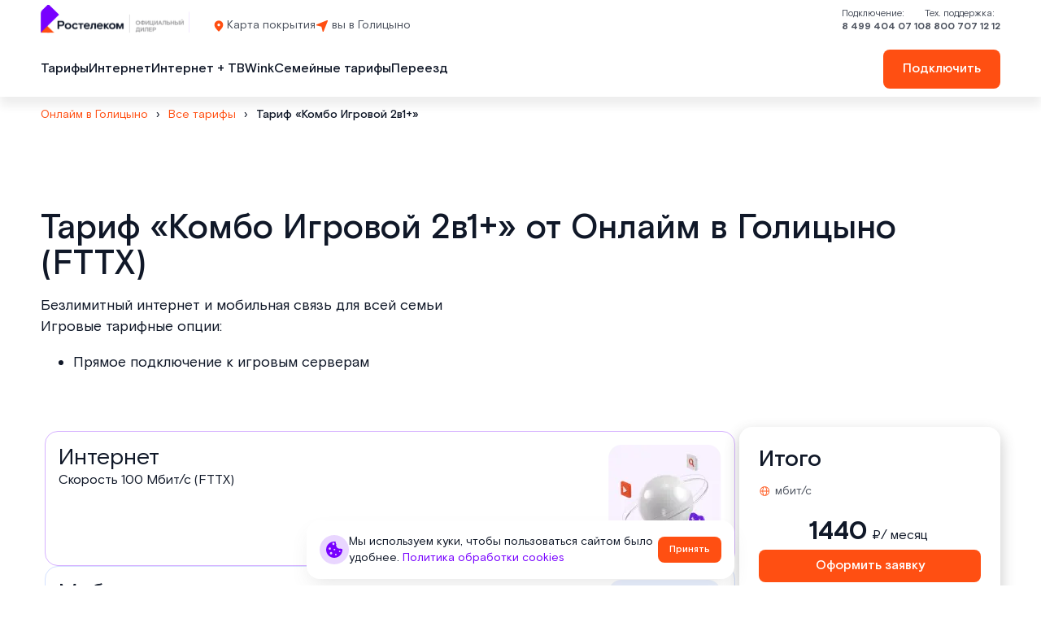

--- FILE ---
content_type: text/html; charset=utf-8
request_url: https://golicyno.msk-online.ru/tarif-kombo-igrovoy-2v1-plus-100_ot_rostelekom_moskovskaya-oblast
body_size: 442110
content:
<!doctype html><html lang="ru">
<head prefix="og: http://ogp.me/ns#">
<meta charset="UTF-8">
<meta name="format-detection" content="telephone=no">
<meta id="viewport" name="viewport" content="width=device-width,initial-scale=1.0,shrink-to-fit=no">
<title>Тариф «Комбо Игровой 2в1 plus 100» от Онлайм в Голицыно</title>
<meta content="origin" name="referrer">
<link rel="canonical" href="https://golicyno.msk-online.ru/tarif-kombo-igrovoy-2v1-plus-100_ot_rostelekom_moskovskaya-oblast">
<meta property="og:site_name" content="Онлайм"><meta property="og:type" content="website">
<meta name="description" content="⭐️⭐️⭐️⭐️⭐️ Подробности тарифа Онлайм в Голицыно 2026: «Комбо Игровой 2в1 plus 100». ✔️ Выгодное подключение по адресу от Онлайм. ✔️ Подробности тарифа на сайте."><meta property="og:description" content="⭐️⭐️⭐️⭐️⭐️ Подробности тарифа Онлайм в Голицыно 2026: «Комбо Игровой 2в1 plus 100». ✔️ Выгодное подключение по адресу от Онлайм. ✔️ Подробности тарифа на сайте."><meta name="twitter:card" content="summary">
<meta property="og:title" content="Тариф «Комбо Игровой 2в1 plus 100» от Онлайм в Голицыно">
<meta property="og:url" content="https://golicyno.msk-online.ru/tarif-kombo-igrovoy-2v1-plus-100_ot_rostelekom_moskovskaya-oblast"><meta property="og:image" content="https://golicyno.msk-online.ru/files/page/rtk-partner-200.png"><meta name="twitter:image:src" content="https://golicyno.msk-online.ru/files/page/rtk-partner-200.png"><meta name="robots" content="all">
<script>if (screen.width<360) {document.getElementById("viewport").content = "width=device-width,initial-scale="+(screen.width/360);}window.addEventListener("orientationchange", function() {if(screen.width<360) {document.getElementById("viewport").content = "width=360";}else{document.getElementById("viewport").content = "width=device-width";}});</script>
<style>html{min-height:100%;min-width:100%;text-size-adjust:100%;}body{margin:0;font-smoothing:antialiased}.breadcrumb{list-style:none;padding:0;margin:0;display:flex;flex-wrap:wrap}.breadcrumb__item+.breadcrumb__item::before {content: var(--cp-breadcrumb-separator, ">")}audio,canvas,progress,video{display:inline-block;vertical-align:baseline}input,textarea,select,button{text-align:inherit;background-color:transparent;font-style:inherit;text-decoration:inherit;}input,textarea,select,button,.bh1 h1,.bh2 h2,.bh3 h3,.bh4 h4{color:inherit;font-size:inherit;font-weight:inherit;letter-spacing:inherit;line-height:inherit}input:not([type="file"]),textarea,select,button{font-family:inherit}input[type="checkbox"]{margin:0 5px 0 0;}input[type="radio"]{margin:0 5px 0 0;}input[type="file"]{letter-spacing:normal;line-height:normal;font-weight:400}label{white-space:normal}.liItem{white-space:nowrap}audio:not([controls]){display:none;height:0}sub,sup{position:relative;font-size:75%;line-height:0;vertical-align:baseline}sup{top:-.5em}sub{bottom:-.25em}b,strong{font-weight:700}pre{overflow:auto}hr{height:0;box-sizing:content-box;border:0;border-top:1px solid #eee}blockquote{margin:0 15px;border-left:2px solid #bbb;padding:0 15px;clear:both}.tb{border-collapse:collapse;border:0}.tb .td,form{padding:0;border:0}form{margin:0}p{padding:0;margin:0}h1,h2,h3,h4,h5,h6{margin:0;font-weight:inherit}img{border:0}.left{float:left}.right{float:right}.center{margin:0 auto}.link,.cursor,label,.phswipet{cursor:pointer}label{user-select:none}a:hover,.smenu:hover{text-decoration:none !important;}.cpInput,.cpTextarea{border:0;margin:0;padding:0 5px 0 5px;width:100%;height:100%;display:block}.cpButton{width:100%;display:block;margin:0;padding:0;background:none;border:none;text-align:center}.cpButton:disabled{cursor:wait}.cpSelect{appearance:none;border:0;margin:0;width:100%;height:100%;display:block}.cpSelectMarker{position:absolute;right:15px;width:14px;height:8px;z-index:1;top:calc(50% - 4px);pointer-events:none;fill:currentColor}.cpTextarea{overflow:auto;resize:none}.cpForm__url{display:none}.smenub{padding:0;border:0;outline:0;text-align:inherit;font-size:inherit;font-weight:inherit;line-height:inherit;letter-spacing:inherit;cursor:pointer;background-color:transparent;font-style:inherit;text-decoration:inherit;color:inherit;}.fs0{font-size:0;line-height:0}.line{width:100%;height:0;top:0;bottom:0;left:0;font-size:0;line-height:0;padding:0;margin:auto 0;position:absolute}.lineV{width:0;height:100%;top:0;left:0;right:0;font-size:0;line-height:0;padding:0;margin:0 auto;}.bl{vertical-align:top;display:inline-block;height:auto}.imgcaption{overflow:hidden;margin:0;box-sizing:border-box}.flipfront{overflow:hidden;opacity:0;transform:perspective(800px)rotateY(-180deg);backface-visibility:hidden;top:0;left:0;height:100%;width:100%;position:absolute;z-index:-1;transition:1.0s;box-sizing:border-box}div{border-collapse:separate}.wh100{width:100%;height:100%}.owl-carousel{overflow:hidden;white-space:nowrap;}.h100{height:100%}.w100{width:100%}.smenu > .pop2,.smenu2 > .pop2{display:none;position:absolute;z-index:2000}.pop2{text-align:left;display:flex;flex-direction:column;align-items:stretch}@media(any-hover:hover){.smenu:hover > .pop2{display:flex}}.hover2 > .pop2{display:flex;}.links{text-decoration:none !important}.virtuals,.droppable,.pgdiv,.tddiv,.relative,.wrapzoom3,.pop2 .boxs{position:relative}.wrapzoom3{width:100%;}.phidden{visibility:hidden;height:0.1px;overflow:hidden;opacity:0}.phidden2{display:none}.vdis{width:100%;position:relative}.virtuals{width:100%;top:0}.cpdimming{background:rgba(0,0,0,0.8);z-index:919;position:fixed;height:100%;width:100%;left:0;top:0}.droppable,.bgFixs,.vdis,.boxs,.bi,.cpButton,.cpSelect,.cpInput,.cpTextarea{box-sizing:border-box}.droppable{margin:0 auto}.bi{display:block;position:relative;height:100%}.bgFixs,.bgFixBody{overflow:hidden;top:0;left:0;width:100%}.bgFixs{margin:auto;position:absolute;z-index:0;bottom:0;right:0}.bgFixBody{z-index:0;height:100%;position:fixed;}.bgVY1{position:relative;width:100%;height:100%;}.bgVY2{position:relative;width:100%;height:100%;}.bgFixBody .bgVY2, .bgV1 .bgVY2{padding-bottom:56.25%;height:0;}.youtubeFrame, .youtubePoster{position:absolute;top:0;left:0;width:100%;height:100%;}.youtubePoster{object-fit:cover}.static{position:static !important;}.bgV1{overflow:hidden;position:absolute;width:100%;height:100%;left:0;top:0;z-index:0;}.bgV2{width:100%;height:100%;object-fit:cover;}.opacity0{opacity:0;transition:opacity .8s linear;}.is-playing{opacity:1 !important;}#sUpB{position:fixed;cursor:pointer;z-index:600}.hide2{display:none}.cpInput[type="number"]{padding:5px}.parPerSel{text-decoration:none !important}.flip-clock-wrapper ul:first-child{margin-right:.1em}.flip-clock-wrapper .tDay .tcells,.flip-clock-wrapper .tHour .tcells,.flip-clock-wrapper .tMin .tcells,.flip-clock-wrapper .tSec .tcells{white-space:nowrap}.flip-clock-wrapper{user-select:none}.flip-clock-wrapper ul{list-style:none;position:relative;display:inline-block;margin:0;padding:0}.flip-clock-wrapper ul li{z-index:1;position:absolute;left:0;top:0;width:100%;height:100%}.flip-clock-wrapper ul li:first-child{z-index:2}.flip-clock-wrapper ul li.flipsizer{position:relative;z-index:-1;width:auto;height:auto;color:rgba(0,0,0,0)!important;text-shadow:none !important}.flip-clock-wrapper ul li span{display:block;height:100%;-webkit-perspective:200px;perspective:200px;margin:0 !important;overflow:visible !important;cursor:default !important}.flip-clock-wrapper ul li span div{z-index:1;position:absolute;left:0;width:100%;height:50%;overflow:hidden}.flip-clock-wrapper ul li span div .shadow{position:absolute;width:100%;height:100%;z-index:2}.flip-clock-wrapper div.up{top:0}.flip-clock-wrapper div.down{bottom:0}.flip-clock-wrapper ul li span div div.inn{position:absolute;left:0;z-index:1;height:200%;text-align:center;letter-spacing:normal}.flip-clock-wrapper ul li span div.up div.inn{top:0}.flip-clock-wrapper ul li span div.down div.inn{bottom:0}.flip-clock-wrapper td.dots{position:relative;vertical-align:top;width:1px}.flip-clock-wrapper div.dots{letter-spacing:1px;padding:0 .05em}.flip-clock-wrapper ul.play li.flip-clock-before{z-index:3}.flip-clock-wrapper ul li.flip-clock-active{z-index:5}@keyframes asd{0%{z-index:2}20%{z-index:4}100%{z-index:4}}@keyframes turn{0%{transform:rotateX(90deg);opacity:1}100%{transform:rotateX(0deg);opacity:1}}@keyframes turn2{0%{transform:rotateX(0deg);opacity:1}100%{transform:rotateX(-90deg);opacity:1}}@keyframes show-shadow{0%{opacity:0}100%{opacity:1}}@keyframes hide-shadow{0%{opacity:1}100%{opacity:0}}:focus:not(:focus-visible){outline: none;}input::placeholder,textarea::placeholder{color:inherit;opacity:1;transition:opacity .5s;}input:focus::placeholder,textarea:focus::placeholder{opacity:0;}.invisible{visibility:hidden;}html,body{margin:0;}div[data-aload]{background-image:none !important;}.popupContent{z-index:921 !important;position:fixed !important;top:0 !important;left:0;overflow-y:auto;overflow-x:hidden;overscroll-behavior:none;width:100% !important;height:100% !important;max-height:none !important;min-height:0 !important;-webkit-overflow-scrolling:touch;}.popupContent .tddiv{display:-webkit-flex;display:flex;-webkit-align-items:center;align-items:center;min-height:100%;}.popupContent .tddiv::after{display:block;height:100vh;content:"";}html.mobile .popupContent .tddiv::after{height:calc(100vh + 1px);}.popupContent .tddiv .virtuals{position:relative !important;top:0 !important;height:auto !important}input[type="date"]::-webkit-clear-button,input[type="time"]::-webkit-clear-button{display:none;}input[type="date"]::-webkit-inner-spin-button,input[type="time"]::-webkit-inner-spin-button{height:100%;}.screenreader{position:absolute !important;width:1px !important;height:1px !important;overflow:hidden !important;clip:rect(0, 0, 0, 0) !important;}video{height:auto}.graysi .bl,.graysv .bl,.graysv video,.graysv .youtubePoster,.graysv .youtubeFrame{-webkit-filter:grayscale(100%);filter:grayscale(100%);transition:inherit}.graysi:hover .bl{-webkit-filter:none;filter:none;}summary{cursor:pointer;display:block;}summary::-webkit-details-marker{display:none;}summary::-moz-list-bullet{list-style-type:none;}summary::marker{display:none;}details{position:relative;display:block;}summary:before{display:flex;justify-content:center;align-items:center;position:absolute;min-width:1em;height:1em;}summary > .marker svg{width:100%;height:100%;transition:inherit}summary > .marker{position:absolute;}.tcenter{width:100%;}.tcenter > div{height:100.1%;display:-webkit-flex;display:flex;-webkit-align-items:center;align-items:center;-webkit-justify-content:center;justify-content:center;}.cpFile{overflow:hidden;}.cpFile__input--design{position:absolute;top:0;right:0;margin:0;opacity:0.00001;font-size:200px !important;letter-spacing:normal;direction:ltr;cursor:pointer;}.cpFile__text{display:inline-flex;align-items:center;}.cpFile__counter{font-size:70%;padding-left:0.5em;}.cpForm__filed--opacity{opacity: 0.8 !important;transition:0.7s !important;}.cpCheckbox,.cpRadio{display:inline-flex;align-items:center;}.cpRadio__name{display: inline-block;}.animated{-webkit-animation-duration:1s;-webkit-animation-fill-mode:both;animation-duration:1s;animation-fill-mode:both}@media (prefers-reduced-motion){.animated{-webkit-animation:unset!important;transition:none!important;animation:unset!important;transition:none!important}}.cpsound .cpSoundIcon{display:none;}.cpSoundIcon{pointer-events:none;position:absolute;width:62px;height:62px;z-index:5;top:0;right:0;}.cpSoundIcon .cpSoundImg{pointer-events:none;overflow:hidden;position:absolute;top:0;right:0;width:100%;height:100%;}.cpSoundImg::after,.cpSoundImg::before{content:"";display:block;position:absolute;top:0;left:0;bottom:0;right:0;width:600%;height:100%;margin: auto;pointer-events:none;background:url(/skinss/image/cpsound.png) 0px 0px / 100% 200% no-repeat transparent;}.cpSoundImg:hover::before{background-position:0px 0px;}.cpSoundImg::before{animation-name:animation-cpSoundImg;animation-duration:0.5s;animation-timing-function:steps(5, end);animation-iteration-count:infinite;}.cpSoundImg::after{opacity:0;}@keyframes animation-cpSoundImg{0% {transform:translateX(0px);}100% {transform:translateX(-83.3333%);}}.audioEqualizer.cpSoundIcon{position:relative;width:100%;height:0;padding-bottom:100%;}.mobile body{min-width:360px;}html,body{font-size:16px;line-height:24px;font-weight:400;font-family:RostelecomBasis;}h1,.bh1{font-size:2.625rem;line-height:2.75rem;font-weight:500;font-family:RostelecomBasis;}h2,.bh2{font-size:2.625rem;line-height:2.75rem;font-weight:500;font-family:RostelecomBasis;}h3,.bh3{font-size:1.375rem;line-height:1.5rem;font-weight:500;font-family:RostelecomBasis;}h4,.bh4{font-size:1.375rem;line-height:1.5rem;font-weight:500;font-family:RostelecomBasis;}body{background-color:rgb(255,255,255);}#b400,.b400{overflow:hidden;}#v400{z-index:3;}#pgc_400{display:none;}body.cpEditor__body #pgc_400{opacity:0.81;}#c_400{display:flex;flex-direction:row;align-items:flex-start;align-content:center;flex-wrap:wrap;justify-content:center;gap:0px 0px;width:100%;height:auto;max-width:800px;}#b400{}#b450,.b450{overflow:hidden;}#v450{z-index:5;}body.cpEditor__body #pgc_450{opacity:1;}#c_450{display:flex;flex-direction:row;align-items:flex-start;align-content:flex-start;flex-wrap:wrap;justify-content:center;gap:0px 0px;width:100%;height:auto;max-width:1480px;}#i451{width:100%;height:auto;z-index:3;margin:0;position:relative;vertical-align:top;display:inline-block;}body.cpEditor__body #i451{opacity:1;}#b451{font-style:normal;text-decoration:none;font-size:14px;}#b451{padding:10px 0px 10px 0px;}#b1419,.b1419{overflow:hidden;}#v1419{z-index:3;}#pgc_1419{display:none;}body.cpEditor__body #pgc_1419{opacity:0.81;}#c_1419{display:flex;flex-direction:row;align-items:center;align-content:center;flex-wrap:wrap;justify-content:center;gap:0px 0px;width:100%;height:auto;max-width:800px;}#b1419{}#v3704{z-index:3;}#pgc_3704{display:none;}body.cpEditor__body #pgc_3704{opacity:0.81;}#c_3704{display:flex;flex-direction:row;align-items:flex-start;align-content:flex-start;flex-wrap:nowrap;justify-content:flex-end;gap:0px 0px;width:100%;height:100vh;}#b3704{}#i4671{width:auto;height:auto;z-index:3;margin:0;position:relative;vertical-align:top;display:none;}body.cpEditor__body #i4671{opacity:0.81;}#b4671{font-style:normal;text-decoration:none;text-align:center;color:rgb(0,0,0);}#b4671 a{color:rgb(0,0,0);}#b4671{padding:5px 5px 5px 5px;}#i4837{width:100%;height:auto;max-width:380px;z-index:3;margin:0;position:relative;vertical-align:top;display:inline-block;}body.cpEditor__body #i4837{opacity:1;}#b4837{background-color:rgb(255,255,255);border-radius:16px 16px 16px 16px;display:flex;flex-direction:row;align-items:flex-start;align-content:flex-start;flex-wrap:wrap;justify-content:flex-start;gap:0px 0px;padding:24px 24px 24px 24px;}#b7046,.b7046{overflow:hidden;}#b7046:after{content:"";display:block;clear:both;visibility:hidden;line-height:0;height:0;}#v7046{z-index:3;}body.cpEditor__body #pgc_7046{opacity:1;}#c_7046{display:flex;flex-direction:row;align-items:flex-start;align-content:flex-start;flex-wrap:wrap;justify-content:flex-start;gap:0px 0px;padding:96px 0px 96px 0px;width:100%;height:auto;max-width:400px;}#b7046,.b7046{background-color:rgb(249,249,250);}#v7566{z-index:324;}#pgc_7566{position:sticky;top:0px;z-index:324;}body.cpEditor__body #pgc_7566{opacity:1;}#c_7566{display:flex;flex-direction:row;align-items:center;align-content:center;flex-wrap:wrap;justify-content:space-between;gap:0px 0px;padding:10px 0px 10px 0px;width:100%;height:auto;}#b7566,.b7566{background-color:rgb(255,255,255);}#b9678,.b9678{overflow:hidden;}#v9678{z-index:3;}#pgc_9678{display:none;}body.cpEditor__body #pgc_9678{opacity:0.81;}#c_9678{display:flex;flex-direction:row;align-items:center;align-content:center;flex-wrap:wrap;justify-content:center;gap:0px 0px;width:100%;height:auto;}#b9678,.b9678{transition:0.5s;}#b9678{}#i9679{width:100%;height:auto;max-width:560px;z-index:3;margin:0;position:relative;vertical-align:top;display:inline-block;}body.cpEditor__body #i9679{opacity:1;}#b9679{background-color:rgb(255,255,255);box-shadow:0 0 10px 0 rgba(0,0,0,0.15);border-radius:16px 16px 16px 16px;display:flex;flex-direction:row;align-items:flex-start;align-content:flex-start;flex-wrap:wrap;justify-content:flex-start;gap:0px 0px;padding:32px 32px 32px 32px;}#i9797{width:100%;height:auto;z-index:3;margin:0;position:relative;vertical-align:top;display:inline-block;}body.cpEditor__body #i9797{opacity:1;}#b9797{display:flex;flex-direction:row;align-items:flex-start;align-content:flex-start;flex-wrap:wrap;justify-content:flex-start;gap:8px 0px;padding:20px 0px 0px 0px;}#i9799{width:100%;height:52px;z-index:3;margin:0;position:relative;vertical-align:top;display:inline-block;}body.cpEditor__body #i9799{opacity:1;}#b9799{font-style:normal;text-decoration:none;color:rgb(16,24,40);}#b9799{background-color:rgb(255, 255, 255);border-bottom:1px solid rgb(124,128,137);}#i9800{width:100%;height:auto;z-index:3;margin:0;position:relative;vertical-align:top;display:inline-block;}body.cpEditor__body #i9800{opacity:1;}#b9800{font-style:normal;text-decoration:none;font-size:12px;color:rgb(76,82,94);}#b9800 a{color:rgb(38,38,38);}#i9801{width:100%;height:52px;z-index:3;margin:0;position:relative;vertical-align:top;display:inline-block;}body.cpEditor__body #i9801{opacity:1;}#b9801{font-style:normal;text-decoration:none;color:rgb(16,24,40);}#b9801{background-color:rgb(255, 255, 255);border-bottom:1px solid rgb(124,128,137);}#i9802{width:70%;height:52px;min-width:100%;z-index:3;margin:0;position:relative;vertical-align:top;display:inline-block;}body.cpEditor__body #i9802{opacity:1;}#b9802{font-style:normal;text-decoration:none;color:rgb(16,24,40);}#b9802{background-color:rgb(255, 255, 255);border-bottom:1px solid rgb(124,128,137);}#i9803{width:20%;height:52px;min-width:100%;z-index:3;margin:0;position:relative;vertical-align:top;display:inline-block;}body.cpEditor__body #i9803{opacity:1;}#b9803{font-style:normal;text-decoration:none;color:rgb(117,117,117);}#b9803{background-color:rgb(255, 255, 255);border-bottom:1px solid rgb(124,128,137);}#i9806{width:auto;height:auto;min-width:100%;z-index:3;margin:0;position:relative;vertical-align:top;display:inline-block;}body.cpEditor__body #i9806{opacity:1;}#b9806{font-style:normal;text-decoration:none;text-align:center;color:rgb(0,0,0);}#b9806{padding:10px 24px 10px 24px;}#i10010{width:100%;height:auto;max-width:560px;z-index:3;margin:0;position:relative;vertical-align:top;display:inline-block;}body.cpEditor__body #i10010{opacity:1;}#b10010{background-color:rgb(255,255,255);box-shadow:0 0 10px 0 rgba(0,0,0,0.15);border-radius:16px 16px 16px 16px;display:flex;flex-direction:row;align-items:flex-start;align-content:flex-start;flex-wrap:wrap;justify-content:flex-start;gap:0px 0px;padding:32px 32px 32px 32px;}#i10016{width:100%;height:auto;z-index:3;margin:0;position:relative;vertical-align:top;display:inline-block;}body.cpEditor__body #i10016{opacity:1;}#b10016{display:flex;flex-direction:row;align-items:flex-start;align-content:flex-start;flex-wrap:wrap;justify-content:flex-start;gap:8px 0px;padding:20px 0px 0px 0px;}#i10017{width:100%;height:52px;z-index:3;margin:0;position:relative;vertical-align:top;display:inline-block;}body.cpEditor__body #i10017{opacity:1;}#b10017{font-style:normal;text-decoration:none;color:rgb(16,24,40);}#b10017{background-color:rgb(255, 255, 255);border-bottom:1px solid rgb(124,128,137);}#i10018{width:60%;height:52px;z-index:3;margin:0;position:relative;vertical-align:top;display:inline-block;}body.cpEditor__body #i10018{opacity:1;}#b10018{font-style:normal;text-decoration:none;color:rgb(16,24,40);}#b10018{background-color:rgb(255, 255, 255);border-bottom:1px solid rgb(124,128,137);}#i10019{width:20%;height:52px;min-width:100%;z-index:3;margin:0;position:relative;vertical-align:top;display:inline-block;}body.cpEditor__body #i10019{opacity:1;}#b10019{font-style:normal;text-decoration:none;color:rgb(16,24,40);}#b10019{background-color:rgb(255, 255, 255);border-bottom:1px solid rgb(124,128,137);}#i10020{width:100%;height:52px;z-index:3;margin:0;position:relative;vertical-align:top;display:inline-block;}body.cpEditor__body #i10020{opacity:1;}#b10020{font-style:normal;text-decoration:none;color:rgb(16,24,40);}#b10020{background-color:rgb(255, 255, 255);border-bottom:1px solid rgb(124,128,137);}#i10023{width:auto;height:auto;min-width:100%;z-index:3;margin:0;position:relative;vertical-align:top;display:inline-block;}body.cpEditor__body #i10023{opacity:1;}#b10023{font-style:normal;text-decoration:none;text-align:center;color:rgb(0,0,0);}#b10023{padding:8px 24px 8px 24px;}#i10039{width:100%;height:auto;max-width:560px;z-index:3;margin:0;position:relative;vertical-align:top;display:inline-block;}body.cpEditor__body #i10039{opacity:1;}#b10039{background-color:rgb(255,255,255);box-shadow:0 0 10px 0 rgba(0,0,0,0.15);border-radius:16px 16px 16px 16px;display:flex;flex-direction:row;align-items:center;align-content:center;flex-wrap:wrap;justify-content:center;gap:0px 0px;padding:32px 32px 32px 32px;}#i10040{width:100%;height:auto;z-index:3;margin:0;position:relative;vertical-align:top;display:inline-block;}body.cpEditor__body #i10040{opacity:1;}#b10040{font-style:normal;text-decoration:none;font-size:1.5rem;font-weight:500;line-height:1;color:rgb(16,24,40);}#b10040 a{color:rgb(97,48,22);}#i10045{width:100%;height:auto;z-index:3;margin:0;position:relative;vertical-align:top;display:inline-block;}body.cpEditor__body #i10045{opacity:1;}#b10045{display:flex;flex-direction:row;align-items:flex-start;align-content:flex-start;flex-wrap:wrap;justify-content:space-between;gap:8px 0px;padding:20px 0px 0px 0px;}#i10046{width:100%;height:52px;z-index:3;margin:0;position:relative;vertical-align:top;display:inline-block;}body.cpEditor__body #i10046{opacity:1;}#b10046{font-style:normal;text-decoration:none;color:rgb(16,24,40);}#b10046{background-color:rgb(255, 255, 255);border-bottom:1px solid rgb(124,128,137);}#i10047{width:100%;height:52px;z-index:3;margin:0;position:relative;vertical-align:top;display:inline-block;}body.cpEditor__body #i10047{opacity:1;}#b10047{font-style:normal;text-decoration:none;color:rgb(16,24,40);}#b10047{background-color:rgb(255, 255, 255);border-bottom:1px solid rgb(124,128,137);}#i10048{width:50%;height:52px;z-index:3;margin:0;position:relative;vertical-align:top;display:inline-block;}body.cpEditor__body #i10048{opacity:1;}#b10048{font-style:normal;text-decoration:none;color:rgb(16,24,40);}#b10048{background-color:rgb(255, 255, 255);border-bottom:1px solid rgb(124,128,137);}#i10050{width:15%;height:52px;min-width:44%;z-index:3;margin:0;position:relative;vertical-align:top;display:inline-block;}body.cpEditor__body #i10050{opacity:1;}#b10050{font-style:normal;text-decoration:none;color:rgb(16,24,40);}#b10050{background-color:rgb(255, 255, 255);border-bottom:1px solid rgb(124,128,137);}#i10052{width:15%;height:52px;min-width:45%;z-index:3;margin:0;position:relative;vertical-align:top;display:inline-block;}body.cpEditor__body #i10052{opacity:1;}#b10052{font-style:normal;text-decoration:none;color:rgb(16,24,40);}#b10052{background-color:rgb(255, 255, 255);border-bottom:1px solid rgb(124,128,137);}#i10053{width:100%;height:52px;z-index:3;margin:0;position:relative;vertical-align:top;display:inline-block;}body.cpEditor__body #i10053{opacity:1;}#b10053{font-style:normal;text-decoration:none;color:rgb(16,24,40);}#b10053{background-color:rgb(255, 255, 255);border-bottom:1px solid rgb(124,128,137);}#i10056{width:auto;height:auto;min-width:100%;z-index:3;margin:0;position:relative;vertical-align:top;display:inline-block;}body.cpEditor__body #i10056{opacity:1;}#b10056{font-style:normal;text-decoration:none;text-align:center;color:rgb(255,255,255);}#b10056{padding:8px 24px 8px 24px;}#v11151{z-index:22;}#pgc_11151{display:none;}body.cpEditor__body #pgc_11151{opacity:0.81;}#c_11151{display:flex;flex-direction:row;align-items:flex-end;align-content:flex-start;flex-wrap:nowrap;justify-content:space-between;gap:0px 0px;padding:6px 0px 10px 0px;width:100%;height:auto;}#b11151,.b11151{background-color:rgb(255,255,255);}#i11162{width:100%;height:20px;z-index:3;margin:0;position:relative;vertical-align:top;display:none;}body.cpEditor__body #i11162{opacity:0.81;}#b11162{font-style:normal;text-decoration:none;color:rgb(0,0,0);}#b11162{background-color:rgb(255, 255, 255);padding:0px 10px 0px 10px;}#i11163{width:100%;height:auto;z-index:3;margin:0;position:relative;vertical-align:top;display:none;}body.cpEditor__body #i11163{opacity:0.81;}#b11163{font-style:normal;text-decoration:none;color:rgb(16,24,40);}#b11163 a{color:rgb(97,48,22);}#b11163{padding:10px 0px 0px 0px;}#i11183{width:35px;height:35px;z-index:13;position:absolute;top:5px;right:5px;margin:auto auto;}body.cpEditor__body #i11183{opacity:1;}#i11183{font-style:normal;text-decoration:none;color:rgb(0,0,0);}#i11183 a{color:rgb(97,48,22);}#b11183 .bl{width:100%;height:100%;object-fit:cover;}#b11183{line-height:0;font-size:0;}#b13504,.b13504{overflow:hidden;}#v13504{z-index:3;}#pgc_13504{display:none;}body.cpEditor__body #pgc_13504{opacity:0.81;}#c_13504{display:flex;flex-direction:row;align-items:flex-start;align-content:flex-start;flex-wrap:wrap;justify-content:center;gap:0px 0px;padding:10px 0px 10px 0px;width:100%;height:100vh;}#b13504,.b13504{background-color:rgba(86,92,104,0.51);}#b13504{}#i13505{width:100%;height:auto;max-width:800px;z-index:3;margin:0;position:relative;vertical-align:top;display:inline-block;}body.cpEditor__body #i13505{opacity:1;}#b13505{background-color:rgb(255,255,255);border-radius:16px 16px 16px 16px;display:flex;flex-direction:row;align-items:flex-start;align-content:flex-start;flex-wrap:wrap;justify-content:flex-start;gap:0px 0px;padding:24px 32px 24px 32px;}#i13507{width:100%;height:auto;z-index:3;margin:0;position:relative;vertical-align:top;display:inline-block;}body.cpEditor__body #i13507{opacity:1;}#b13507{font-style:normal;text-decoration:none;color:rgb(16,24,40);}#b13507 a{color:rgb(16,24,40);}#i13508{width:100%;height:auto;z-index:3;margin:0;position:relative;vertical-align:top;display:none;}body.cpEditor__body #i13508{opacity:0.81;}#b13508{display:flex;flex-direction:row;align-items:center;align-content:flex-start;flex-wrap:wrap;justify-content:center;gap:20px 0px;padding:20px 0px 20px 0px;}#i13509{width:100%;height:auto;z-index:3;margin:0;position:relative;vertical-align:top;display:inline-block;}body.cpEditor__body #i13509{opacity:1;}#b13509{font-style:normal;text-decoration:none;text-align:center;color:rgb(16,24,40);}#b13509 a{color:rgb(255,255,255);}#b13509{padding:10px 10px 10px 10px;}#i13510{width:auto;height:auto;z-index:3;margin:0;position:relative;vertical-align:top;display:inline-block;}body.cpEditor__body #i13510{opacity:1;}#b13510{font-style:normal;text-decoration:none;text-align:center;color:rgb(16,24,40);}#b13510 a{color:rgb(97,48,22);}#b13510{padding:4px 15px 4px 15px;}#b15322,.b15322{overflow:hidden;}#v15322{z-index:3;}#pgc_15322{display:none;}body.cpEditor__body #pgc_15322{opacity:0.81;}#c_15322{display:flex;flex-direction:row;align-items:center;align-content:flex-start;flex-wrap:wrap;justify-content:flex-start;gap:10px 0px;padding:25px 10px 25px 10px;width:100%;height:auto;}#b15322{}#i15323{width:100%;height:auto;max-width:1460px;z-index:3;margin:0;position:relative;vertical-align:top;display:inline-block;}body.cpEditor__body #i15323{opacity:1;}#b15323{font-style:normal;text-decoration:none;}#b15323{padding:0px 0px 10px 0px;}#i15326{width:auto;height:auto;z-index:3;margin:0;position:relative;vertical-align:top;display:none;}body.cpEditor__body #i15326{opacity:0.81;}#b15326{font-style:normal;text-decoration:none;color:rgb(16,24,40);}#b15326 a{color:rgb(119,0,255);}#i17968{width:100%;height:auto;z-index:3;margin:0;position:relative;vertical-align:top;display:inline-block;}body.cpEditor__body #i17968{opacity:1;}#b17968{font-size:14px;}#b17968{display:flex;flex-direction:row;align-items:flex-end;align-content:flex-end;flex-wrap:wrap;justify-content:space-between;gap:0px 0px;padding:0px 0px 0px 30px;}#i18016{width:35px;height:35px;z-index:17;position:absolute;top:5px;right:5px;margin:auto auto;}body.cpEditor__body #i18016{opacity:1;}#i18016{font-style:normal;text-decoration:none;color:rgb(0,0,0);}#i18016 a{color:rgb(97,48,22);}#b18016 .bl{width:100%;height:100%;object-fit:cover;}#b18016{line-height:0;font-size:0;}#i18035{width:100%;height:auto;z-index:3;margin:0;position:relative;vertical-align:top;display:inline-block;}body.cpEditor__body #i18035{opacity:1;}#b18035{font-style:normal;text-decoration:none;font-size:14px;color:rgb(16,24,40);}#b18035 a{color:rgb(16,24,40);}#i18078{width:35px;height:35px;z-index:14;position:absolute;top:5px;right:5px;margin:auto auto;}body.cpEditor__body #i18078{opacity:1;}#i18078{font-style:normal;text-decoration:none;color:rgb(0,0,0);}#i18078 a{color:rgb(97,48,22);}#b18078 .bl{width:100%;height:100%;object-fit:cover;}#b18078{line-height:0;font-size:0;}#i19905{width:auto;height:auto;z-index:3;margin:0;position:relative;vertical-align:top;display:none;}body.cpEditor__body #i19905{opacity:0.81;}#b19905{font-size:12px;line-height:16px;}#b19905{display:flex;flex-direction:row;align-items:center;align-content:flex-start;flex-wrap:wrap;justify-content:flex-start;gap:0px 0px;}#i19906{width:auto;height:auto;z-index:3;margin:0;position:relative;vertical-align:top;display:inline-block;}body.cpEditor__body #i19906{opacity:1;}#b19906{font-style:normal;text-decoration:none;color:rgb(76,82,94);}#b19906 a{color:rgb(76,82,94);}#b19906 a:hover{color:rgb(252,78,18);}#b19906{transition:0.3s;}#i19907{width:auto;height:auto;z-index:3;margin:0;position:relative;vertical-align:top;display:inline-block;}body.cpEditor__body #i19907{opacity:1;}#b19907{font-style:normal;text-decoration:none;color:rgb(76,82,94);}#b19907 a{color:rgb(76,82,94);}#b19907 a:hover{color:rgb(252,78,18);}#i19915{width:100%;height:auto;z-index:3;margin:0;position:relative;vertical-align:top;display:inline-block;}body.cpEditor__body #i19915{opacity:1;}#b19915{font-style:normal;font-size:18px;color:rgb(16,24,40);}#b19915 a{color:rgb(16,24,40);}#b19915 summary{padding:0em 0em 0em 0em;color:rgb(16,24,40);}#b19915 summary{position: relative;}#b19915 summary > .marker svg{fill:rgb(255,79,18);}#b19915 summary > .marker{right:0px;width:40px;height:24px;top:0px;}#b19915 summary > .marker svg{transition:transform .5s;}#b19915[open] > summary > .marker svg{transform: rotateZ(-90deg);}#b19915 summary ~ div {padding:8px 0px 0px 8px;animation:show-shadow .5s ease-in-out;}#i19922{width:100%;height:auto;z-index:3;margin:0;position:relative;vertical-align:top;display:inline-block;}body.cpEditor__body #i19922{opacity:1;}#b19922{font-size:18px;}#b19922{display:flex;flex-direction:column;align-items:flex-start;align-content:flex-start;flex-wrap:nowrap;justify-content:flex-start;gap:0px 0px;transition:0.5s;}#i19923{width:auto;height:auto;z-index:3;margin:0;position:relative;vertical-align:top;display:inline-block;}body.cpEditor__body #i19923{opacity:1;}#b19923{font-style:normal;text-decoration:none;color:rgb(16,24,40);}#b19923{transition:0.5s;}#i19924{width:auto;height:auto;z-index:3;margin:0;position:relative;vertical-align:top;display:inline-block;}body.cpEditor__body #i19924{opacity:1;}#b19924{font-style:normal;text-decoration:none;color:rgb(16,24,40);}#b19924{transition:0.5s;}#i19925{width:auto;height:auto;z-index:3;margin:0;position:relative;vertical-align:top;display:inline-block;}body.cpEditor__body #i19925{opacity:1;}#b19925{font-style:normal;text-decoration:none;color:rgb(16,24,40);}#b19925{transition:0.5s;}#i19927{width:auto;height:auto;z-index:3;margin:0;position:relative;vertical-align:top;display:inline-block;}body.cpEditor__body #i19927{opacity:1;}#b19927{font-style:normal;text-decoration:none;color:rgb(16,24,40);}#b19927{transition:0.5s;}#i19928{width:auto;height:auto;z-index:3;margin:0;position:relative;vertical-align:top;display:inline-block;}body.cpEditor__body #i19928{opacity:1;}#b19928{font-style:normal;text-decoration:none;color:rgb(16,24,40);}#b19928{transition:0.5s;}#b19992,.b19992{overflow:hidden;}#v19992{z-index:3;}#pgc_19992{display:none;}body.cpEditor__body #pgc_19992{opacity:0.81;}#c_19992{display:flex;flex-direction:row;align-items:center;align-content:flex-start;flex-wrap:wrap;justify-content:center;gap:0px 0px;padding:10px 10px 10px 10px;width:100%;height:auto;}#b19992{-webkit-animation-delay:10s;animation-delay:10s;}#i19993{width:100%;height:auto;max-width:800px;z-index:3;margin:0;position:relative;vertical-align:top;display:inline-block;}body.cpEditor__body #i19993{opacity:1;}#b19993{background-color:rgb(255,255,255);border-radius:10px 10px 10px 10px;display:flex;flex-direction:row;align-items:center;align-content:flex-start;flex-wrap:wrap;justify-content:center;gap:20px 0px;padding:20px 20px 20px 20px;transition:0.5s;}#i19995{width:100%;height:auto;z-index:3;margin:0;position:relative;vertical-align:top;display:inline-block;}body.cpEditor__body #i19995{opacity:1;}#b19995{font-style:normal;text-decoration:none;text-align:center;color:rgb(16,24,40);}#b19995 a{color:rgb(148,55,255);}#b19995{padding:10px 10px 10px 10px;}#i19996{width:auto;height:auto;z-index:3;margin:0;position:relative;vertical-align:top;display:inline-block;}body.cpEditor__body #i19996{opacity:1;}#b19996{font-style:normal;text-decoration:none;text-align:center;color:rgb(16,24,40);}#b19996 a{color:rgb(97,48,22);}#b19996{padding:10px 30px 10px 30px;}#i20103{width:100%;height:auto;z-index:3;margin:0;position:relative;vertical-align:top;display:none;}body.cpEditor__body #i20103{opacity:0.81;}#b20103{display:flex;flex-direction:row;align-items:center;align-content:flex-start;flex-wrap:wrap;justify-content:space-between;gap:0px 0px;}#i20104{width:auto;height:auto;z-index:3;margin:0;position:relative;vertical-align:top;display:inline-block;}body.cpEditor__body #i20104{opacity:1;}#b20104{font-weight:500;}#b20104{display:flex;flex-direction:row;align-items:center;align-content:flex-start;flex-wrap:nowrap;justify-content:flex-start;gap:0px 0px;transition:0.5s;}#i20105{width:auto;height:auto;z-index:3;margin:0;position:relative;vertical-align:top;display:inline-block;}body.cpEditor__body #i20105{opacity:1;}#b20105{font-style:normal;text-decoration:none;color:rgb(16,24,40);}#b20105:hover{color:rgb(252,78,18);}#b20105{transition:0.5s;}#i20106{width:auto;height:auto;z-index:3;margin:0;position:relative;vertical-align:top;display:inline-block;}body.cpEditor__body #i20106{opacity:1;}#b20106{font-style:normal;text-decoration:none;color:rgb(16,24,40);}#b20106:hover{color:rgb(252,78,18);}#b20106{transition:0.5s;}#i20107{width:auto;height:auto;z-index:3;margin:0;position:relative;vertical-align:top;display:inline-block;}body.cpEditor__body #i20107{opacity:1;}#b20107{font-style:normal;text-decoration:none;text-align:center;color:rgb(16,24,40);}#b20107:hover{color:rgb(252,78,18);}#b20107{transition:0.5s;}#i20109{width:auto;height:auto;z-index:3;margin:0;position:relative;vertical-align:top;display:inline-block;}body.cpEditor__body #i20109{opacity:1;}#b20109{font-style:normal;text-decoration:none;color:rgb(16,24,40);}#b20109:hover{color:rgb(252,78,18);}#b20109{transition:0.5s;}#i20113{width:auto;height:auto;z-index:3;margin:0;position:relative;vertical-align:top;display:inline-block;}body.cpEditor__body #i20113{opacity:1;}#b20113{font-style:normal;text-decoration:none;color:rgb(16,24,40);}#b20113:hover{color:rgb(252,78,18);}#b20113{transition:0.5s;}#i20121{width:auto;height:auto;z-index:3;margin:0;position:relative;vertical-align:top;display:inline-block;}body.cpEditor__body #i20121{opacity:1;}#b20121{font-style:normal;text-decoration:none;font-size:90%;text-align:center;color:rgb(16,24,40);}#b20121 a{color:rgb(97,48,22);}#i20313{width:auto;height:auto;z-index:3;margin:0;position:relative;vertical-align:top;display:inline-block;}body.cpEditor__body #i20313{opacity:1;}#b20313{font-style:normal;text-decoration:none;text-align:center;color:rgb(16,24,40);}#b20313:hover{color:rgb(252,78,18);}#b20313{transition:0.5s;}#i20321{width:100%;height:auto;z-index:3;margin:0;position:relative;vertical-align:top;display:inline-block;}body.cpEditor__body #i20321{opacity:1;}#b20321{font-style:normal;text-decoration:none;font-size:20px;font-weight:500;color:rgb(16,24,40);}#b20321 a{color:rgb(255,255,255);}#b20321{padding:24px 0px 24px 0px;}#i20366{width:auto;height:auto;min-width:50px;min-height:50px;z-index:3;margin:0;position:relative;vertical-align:top;display:inline-block;}body.cpEditor__body #i20366{opacity:1;}#b20366{min-height:50px;display:flex;flex-direction:row;align-items:center;align-content:flex-start;flex-wrap:wrap;justify-content:flex-start;gap:0px 0px;}#i20367{width:32px;height:32px;z-index:3;margin:0;position:relative;vertical-align:top;display:inline-block;}body.cpEditor__body #i20367{opacity:1;}#b20367{font-style:normal;text-decoration:none;color:rgb(255,255,255);}#b20367 a{color:rgb(97,48,22);}#b20367{transition:0.5s;}#i20368{width:auto;height:auto;z-index:3;margin:0;position:relative;vertical-align:top;display:inline-block;}body.cpEditor__body #i20368{opacity:1;}#b20368{font-style:normal;text-decoration:none;font-size:18px;color:rgb(255,255,255);}#b20368 a{color:rgb(97,48,22);}#b20368{padding:0px 0px 0px 10px;transition:0.5s;}#i20413{width:auto;height:auto;z-index:3;margin:0;position:relative;vertical-align:top;display:none;}body.cpEditor__body #i20413{opacity:0.81;}#b20413{line-height:1.4;}#b20413{display:flex;flex-direction:row;align-items:flex-end;align-content:flex-start;flex-wrap:wrap;justify-content:flex-start;gap:0px 0px;}#i20414{width:auto;height:auto;z-index:3;margin:0;position:relative;vertical-align:top;display:inline-block;}body.cpEditor__body #i20414{opacity:1;}#b20414{font-style:normal;text-decoration:none;color:rgb(76,82,94);}#b20414:hover{color:rgb(252,78,18);}#b20414 a{color:rgb(76,82,94);}#b20414 a:hover{color:rgb(252,78,18);}#b20414{padding:0px 0px 0px 16px;transition:0.5s;}#i20415{width:auto;height:auto;z-index:3;margin:0;position:relative;vertical-align:top;display:inline-block;}body.cpEditor__body #i20415{opacity:1;}#b20415{font-style:normal;text-decoration:none;color:rgb(76,82,94);}#b20415:hover{color:rgb(252,78,18);}#b20415 a{color:rgb(76,82,94);}#b20415 a:hover{color:rgb(252,78,18);}#b20415{padding:0px 0px 0px 20px;transition:0.5s;}#i20416{width:auto;height:auto;z-index:3;margin:0;position:relative;vertical-align:top;display:none;}body.cpEditor__body #i20416{opacity:0.81;}#b20416{display:flex;flex-direction:row;align-items:center;align-content:flex-start;flex-wrap:nowrap;justify-content:flex-start;gap:0px 0px;}#i20417{width:auto;height:auto;z-index:3;margin:0;position:relative;vertical-align:top;display:inline-block;}body.cpEditor__body #i20417{opacity:1;}#b20417{font-style:normal;text-decoration:none;color:rgb(76,82,94);}#b20417 a{color:rgb(16,24,40);}#i20418{width:auto;height:auto;z-index:3;margin:0;position:relative;vertical-align:top;display:inline-block;}body.cpEditor__body #i20418{opacity:1;}#b20418{font-style:normal;text-decoration:none;color:rgb(76,82,94);}#b20418:hover{color:rgb(252,78,18);}#b20418 a{color:rgb(76,82,94);}#b20418 a:hover{color:rgb(252,78,18);}#b20418{transition:0.5s;}#i20421{width:167px;height:32px;min-width:167px;min-height:32px;z-index:3;margin:0;position:relative;vertical-align:top;display:inline-block;}body.cpEditor__body #i20421{opacity:1;}#i20421{font-style:normal;text-decoration:none;color:rgb(0,0,0);}#i20421 a{color:rgb(97,48,22);}#b20421 .bl{width:100%;height:100%;object-fit:cover;}#b20421{min-height:32px;line-height:0;font-size:0;}#i20430{width:auto;height:auto;z-index:3;margin:0;position:relative;vertical-align:top;display:inline-block;}body.cpEditor__body #i20430{opacity:1;}#b20430{font-style:normal;text-decoration:none;color:rgb(16,24,40);}#b20430:hover{color:rgb(252,78,18);}#b20430{transition:0.5s;}#i20442{width:217px;height:42px;min-width:217px;z-index:3;margin:0;position:relative;vertical-align:top;display:inline-block;}body.cpEditor__body #i20442{opacity:1;}#i20442{font-style:normal;text-decoration:none;color:rgb(0,0,0);}#i20442 a{color:rgb(97,48,22);}#b20442 .bl{width:100%;height:100%;object-fit:cover;}#b20442{line-height:0;font-size:0;}#i20443{width:100%;height:auto;z-index:3;margin:0;position:relative;vertical-align:top;display:inline-block;}body.cpEditor__body #i20443{opacity:1;}#b20443{display:flex;flex-direction:row;align-items:flex-start;align-content:flex-start;flex-wrap:wrap;justify-content:space-between;gap:0px 0px;padding:30px 0px 20px 0px;}#i20444{width:auto;height:auto;z-index:3;margin:0;position:relative;vertical-align:top;display:inline-block;}body.cpEditor__body #i20444{opacity:1;}#b20444{display:flex;flex-direction:column;align-items:flex-start;align-content:flex-start;flex-wrap:wrap;justify-content:flex-start;gap:0px 0px;transition:0.5s;}#i20445{width:auto;height:auto;z-index:3;margin:0;position:relative;vertical-align:top;display:inline-block;}body.cpEditor__body #i20445{opacity:1;}#b20445{font-style:normal;text-decoration:none;color:rgb(16,24,40);}#b20445:hover{color:rgb(255,79,18);}#i20446{width:auto;height:auto;z-index:3;margin:0;position:relative;vertical-align:top;display:inline-block;}body.cpEditor__body #i20446{opacity:1;}#b20446{font-style:normal;text-decoration:none;color:rgb(16,24,40);}#b20446:hover{color:rgb(255,79,18);}#i20447{width:auto;height:auto;z-index:3;margin:0;position:relative;vertical-align:top;display:inline-block;}body.cpEditor__body #i20447{opacity:1;}#b20447{font-style:normal;text-decoration:none;color:rgb(16,24,40);}#b20447:hover{color:rgb(255,79,18);}#i20448{width:auto;height:auto;z-index:3;margin:0;position:relative;vertical-align:top;display:inline-block;}body.cpEditor__body #i20448{opacity:1;}#b20448{font-style:normal;text-decoration:none;color:rgb(16,24,40);}#b20448:hover{color:rgb(255,79,18);}#i20449{width:auto;height:auto;z-index:3;margin:0;position:relative;vertical-align:top;display:inline-block;}body.cpEditor__body #i20449{opacity:1;}#b20449{font-style:normal;text-decoration:none;color:rgb(16,24,40);}#b20449:hover{color:rgb(255,79,18);}#i20450{width:auto;height:auto;z-index:3;margin:0;position:relative;vertical-align:top;display:inline-block;}body.cpEditor__body #i20450{opacity:1;}#b20450{font-style:normal;text-decoration:none;color:rgb(16,24,40);}#b20450:hover{color:rgb(255,79,18);}#i20468{width:auto;height:auto;z-index:3;margin:0;position:relative;vertical-align:top;display:inline-block;}body.cpEditor__body #i20468{opacity:1;}#b20468{display:flex;flex-direction:column;align-items:flex-start;align-content:flex-start;flex-wrap:wrap;justify-content:flex-start;gap:0px 0px;}#i20469{width:100%;height:auto;z-index:3;margin:0;position:relative;vertical-align:top;display:inline-block;}body.cpEditor__body #i20469{opacity:1;}#b20469{font-style:normal;text-decoration:none;font-size:18px;font-weight:500;color:rgb(16,24,40);}#b20469 a{color:rgb(16,24,40);}#i20470{width:100%;height:auto;z-index:3;margin:0;position:relative;vertical-align:top;display:inline-block;}body.cpEditor__body #i20470{opacity:1;}#b20470{font-style:normal;text-decoration:none;color:rgb(16,24,40);}#b20470 a{color:rgb(16,24,40);}#i20473{width:auto;height:auto;z-index:3;margin:0;position:relative;vertical-align:top;display:inline-block;}body.cpEditor__body #i20473{opacity:1;}#b20473{display:flex;flex-direction:column;align-items:flex-start;align-content:flex-start;flex-wrap:wrap;justify-content:flex-start;gap:0px 0px;transition:0.5s;}#i20474{width:auto;height:auto;z-index:3;margin:0;position:relative;vertical-align:top;display:inline-block;}body.cpEditor__body #i20474{opacity:1;}#b20474{font-style:normal;text-decoration:none;color:rgb(16,24,40);}#b20474:hover{color:rgb(255,79,18);}#i20475{width:auto;height:auto;z-index:3;margin:0;position:relative;vertical-align:top;display:inline-block;}body.cpEditor__body #i20475{opacity:1;}#b20475{font-style:normal;text-decoration:none;color:rgb(16,24,40);}#b20475:hover{color:rgb(255,79,18);}#i20476{width:auto;height:auto;z-index:3;margin:0;position:relative;vertical-align:top;display:inline-block;}body.cpEditor__body #i20476{opacity:1;}#b20476{font-style:normal;text-decoration:none;color:rgb(16,24,40);}#b20476:hover{color:rgb(255,79,18);}#i20477{width:auto;height:auto;z-index:3;margin:0;position:relative;vertical-align:top;display:inline-block;}body.cpEditor__body #i20477{opacity:1;}#b20477{font-style:normal;text-decoration:none;color:rgb(16,24,40);}#b20477:hover{color:rgb(255,79,18);}#b20477{transition:0.5s;}#i20478{width:auto;height:auto;z-index:3;margin:0;position:relative;vertical-align:top;display:inline-block;}body.cpEditor__body #i20478{opacity:1;}#b20478{font-style:normal;text-decoration:none;color:rgb(16,24,40);}#b20478:hover{color:rgb(255,79,18);}#b20478{transition:0.5s;}#i20479{width:auto;height:auto;z-index:3;margin:0;position:relative;vertical-align:top;display:inline-block;}body.cpEditor__body #i20479{opacity:1;}#b20479{font-style:normal;text-decoration:none;color:rgb(16,24,40);}#b20479:hover{color:rgb(255,79,18);}#b20479{transition:0.5s;}#i20480{width:auto;height:auto;z-index:3;margin:0;position:relative;vertical-align:top;display:inline-block;}body.cpEditor__body #i20480{opacity:1;}#b20480{display:flex;flex-direction:column;align-items:flex-start;align-content:flex-start;flex-wrap:wrap;justify-content:flex-start;gap:0px 0px;transition:0.5s;}#i20481{width:auto;height:auto;z-index:3;margin:0;position:relative;vertical-align:top;display:inline-block;}body.cpEditor__body #i20481{opacity:1;}#b20481{font-style:normal;text-decoration:none;color:rgb(16,24,40);}#b20481:hover{color:rgb(255,79,18);}#b20481{transition:0.5s;}#i20482{width:auto;height:auto;z-index:3;margin:0;position:relative;vertical-align:top;display:inline-block;}body.cpEditor__body #i20482{opacity:1;}#b20482{font-style:normal;text-decoration:none;color:rgb(16,24,40);}#b20482:hover{color:rgb(255,79,18);}#b20482{transition:0.5s;}#i20483{width:auto;height:auto;z-index:3;margin:0;position:relative;vertical-align:top;display:inline-block;}body.cpEditor__body #i20483{opacity:1;}#b20483{font-style:normal;text-decoration:none;color:rgb(16,24,40);}#b20483:hover{color:rgb(255,79,18);}#i20484{width:auto;height:auto;z-index:3;margin:0;position:relative;vertical-align:top;display:inline-block;}body.cpEditor__body #i20484{opacity:1;}#b20484{font-style:normal;text-decoration:none;color:rgb(16,24,40);}#b20484:hover{color:rgb(255,79,18);}#i20485{width:auto;height:auto;z-index:3;margin:0;position:relative;vertical-align:top;display:inline-block;}body.cpEditor__body #i20485{opacity:1;}#b20485{font-style:normal;text-decoration:none;color:rgb(16,24,40);}#b20485:hover{color:rgb(255,79,18);}#i20486{width:auto;height:auto;z-index:3;margin:0;position:relative;vertical-align:top;display:inline-block;}body.cpEditor__body #i20486{opacity:1;}#b20486{font-style:normal;text-decoration:none;color:rgb(16,24,40);}#b20486:hover{color:rgb(255,79,18);}#b20486{transition:0.5s;}#i20487{width:auto;height:auto;z-index:3;margin:0;position:relative;vertical-align:top;display:inline-block;}body.cpEditor__body #i20487{opacity:1;}#b20487{font-style:normal;text-decoration:none;color:rgb(16,24,40);}#b20487:hover{color:rgb(255,79,18);}#b20487{transition:0.5s;}#i20488{width:100%;height:auto;max-width:300px;z-index:3;margin:0;position:relative;vertical-align:top;display:inline-block;}body.cpEditor__body #i20488{opacity:1;}#b20488{font-style:normal;text-decoration:none;text-align:center;color:rgb(255,255,255);}#b20488 a{color:rgb(97,48,22);}#i20489{width:100%;height:auto;z-index:3;margin:0;position:relative;vertical-align:top;display:inline-block;}body.cpEditor__body #i20489{opacity:1;}#b20489{font-style:normal;text-decoration:none;color:rgb(16,24,40);}#b20489 a{color:rgb(16,24,40);}#i20490{width:100%;height:auto;z-index:3;margin:0;position:relative;vertical-align:top;display:inline-block;}body.cpEditor__body #i20490{opacity:1;}#b20490{font-style:normal;text-decoration:none;font-size:18px;font-weight:500;color:rgb(16,24,40);}#b20490 a{color:rgb(16,24,40);}#i20495{width:100%;height:auto;z-index:3;margin:0;position:relative;vertical-align:top;display:inline-block;}body.cpEditor__body #i20495{opacity:1;}#b20495{display:flex;flex-direction:column;align-items:flex-start;align-content:flex-start;flex-wrap:nowrap;justify-content:flex-start;gap:0px 0px;}#i20496{width:100%;height:auto;z-index:3;margin:0;position:relative;vertical-align:top;display:inline-block;}body.cpEditor__body #i20496{opacity:1;}#b20496{font-style:normal;text-decoration:none;font-size:12px;color:rgb(76,82,94);}#i20497{width:100%;height:auto;z-index:3;margin:0;position:relative;vertical-align:top;display:inline-block;}body.cpEditor__body #i20497{opacity:1;}#b20497{font-style:normal;text-decoration:none;font-size:12px;color:rgb(76,82,94);}#b20497{padding:16px 0px 0px 0px;}#i20498{width:100%;height:auto;z-index:3;margin:0;position:relative;vertical-align:top;display:inline-block;}body.cpEditor__body #i20498{opacity:1;}#b20498{font-style:normal;text-decoration:none;font-size:1.5rem;font-weight:500;line-height:1;color:rgb(16,24,40);}#b20498 a{color:rgb(97,48,22);}#i20499{width:100%;height:auto;z-index:3;margin:0;position:relative;vertical-align:top;display:inline-block;}body.cpEditor__body #i20499{opacity:1;}#b20499{display:flex;flex-direction:column;align-items:flex-start;align-content:flex-start;flex-wrap:nowrap;justify-content:flex-start;gap:0px 0px;}#i20500{width:100%;height:auto;z-index:3;margin:0;position:relative;vertical-align:top;display:inline-block;}body.cpEditor__body #i20500{opacity:1;}#b20500{font-style:normal;text-decoration:none;font-size:12px;color:rgb(76,82,94);}#i20501{width:100%;height:auto;z-index:3;margin:0;position:relative;vertical-align:top;display:inline-block;}body.cpEditor__body #i20501{opacity:1;}#b20501{font-style:normal;text-decoration:none;font-size:12px;color:rgb(76,82,94);}#b20501{padding:16px 0px 0px 0px;}#i20502{width:100%;height:auto;z-index:3;margin:0;position:relative;vertical-align:top;display:inline-block;}body.cpEditor__body #i20502{opacity:1;}#b20502{font-style:normal;text-decoration:none;font-size:1.5rem;font-weight:500;line-height:1;color:rgb(16,24,40);}#b20502 a{color:rgb(97,48,22);}#i20503{width:100%;height:auto;z-index:3;margin:0;position:relative;vertical-align:top;display:inline-block;}body.cpEditor__body #i20503{opacity:1;}#b20503{display:flex;flex-direction:column;align-items:flex-start;align-content:flex-start;flex-wrap:nowrap;justify-content:flex-start;gap:0px 0px;}#i20504{width:100%;height:auto;z-index:3;margin:0;position:relative;vertical-align:top;display:inline-block;}body.cpEditor__body #i20504{opacity:1;}#b20504{font-style:normal;text-decoration:none;font-size:12px;color:rgb(76,82,94);}#i20505{width:100%;height:auto;z-index:3;margin:0;position:relative;vertical-align:top;display:inline-block;}body.cpEditor__body #i20505{opacity:1;}#b20505{font-style:normal;text-decoration:none;font-size:12px;color:rgb(76,82,94);}#b20505{padding:16px 0px 0px 0px;}#i20567{width:auto;height:auto;z-index:3;margin:0;position:relative;vertical-align:top;display:inline-block;}body.cpEditor__body #i20567{opacity:1;}#b20567{font-style:normal;text-decoration:none;font-size:14px;color:rgb(76,82,94);}#b20567:hover{color:rgb(252,78,18);}#b20567 a{color:rgb(76,82,94);}#b20567 a:hover{color:rgb(252,78,18);}#b20567{padding:0px 0px 0px 20px;transition:0.5s;}#i20568{width:24px;height:24px;z-index:31;position:absolute;top:24px;right:24px;margin:auto auto;}body.cpEditor__body #i20568{opacity:1;}#b20568{font-style:normal;text-decoration:none;line-height:1;text-align:center;color:rgb(16,24,40);}#b20568 a{color:rgb(255,79,18);}#i20569{width:100%;height:auto;z-index:3;margin:0;position:relative;vertical-align:top;display:inline-block;}body.cpEditor__body #i20569{opacity:1;}#b20569{display:flex;flex-direction:row;align-items:flex-start;align-content:flex-start;flex-wrap:wrap;justify-content:flex-start;gap:0px 0px;}#i20571{width:auto;height:auto;z-index:3;margin:0;position:relative;vertical-align:top;display:inline-block;}body.cpEditor__body #i20571{opacity:1;}#b20571{font-style:normal;text-decoration:none;text-align:center;color:rgb(255,79,18);}#i20574{width:100%;height:auto;z-index:3;margin:0;position:relative;vertical-align:top;display:inline-block;}body.cpEditor__body #i20574{opacity:1;}#b20574{display:flex;flex-direction:row;align-items:center;align-content:flex-start;flex-wrap:wrap;justify-content:flex-start;gap:0px 0px;}#i20575{width:auto;height:auto;z-index:3;margin:0;position:relative;vertical-align:top;display:inline-block;}body.cpEditor__body #i20575{opacity:1;}#b20575{font-style:normal;text-decoration:none;color:rgb(255,79,18);}#b20575 a{color:rgb(255,79,18);}#b20575{background-color:rgb(255,237,231);border-radius:54px 54px 54px 54px;padding:6px 16px 6px 16px;}#i20576{width:auto;height:auto;z-index:3;margin:0;position:relative;vertical-align:top;display:inline-block;}body.cpEditor__body #i20576{opacity:1;}#b20576{font-style:normal;text-decoration:none;color:rgb(76,82,94);}#b20576{background-color:rgb(244,244,245);border-radius:54px 54px 54px 54px;padding:6px 16px 6px 16px;}#i20577{width:auto;height:auto;z-index:3;margin:0;position:relative;vertical-align:top;display:inline-block;}body.cpEditor__body #i20577{opacity:1;}#b20577{font-style:normal;text-decoration:none;color:rgb(16,24,40);}#b20577{transition:0.5s;}#i20578{width:auto;height:auto;z-index:3;margin:0;position:relative;vertical-align:top;display:inline-block;}body.cpEditor__body #i20578{opacity:1;}#b20578{font-style:normal;text-decoration:none;text-align:center;color:rgb(255,255,255);}#b20578 a{color:rgb(97,48,22);}#i20579{width:auto;height:auto;z-index:3;margin:0;position:relative;vertical-align:top;display:inline-block;}body.cpEditor__body #i20579{opacity:1;}#b20579{display:flex;flex-direction:row;align-items:center;align-content:flex-start;flex-wrap:wrap;justify-content:flex-start;gap:0px 0px;}#i20580{width:auto;height:auto;z-index:3;margin:0;position:relative;vertical-align:top;display:inline-block;}body.cpEditor__body #i20580{opacity:1;}#b20580{font-style:normal;text-decoration:none;color:rgb(76,82,94);}#b20580 a{color:rgb(76,82,94);}#b20580 a:hover{color:rgb(252,78,18);}#b20580{transition:0.3s;}#i20581{width:auto;height:auto;z-index:3;margin:0;position:relative;vertical-align:top;display:inline-block;}body.cpEditor__body #i20581{opacity:1;}#b20581{font-style:normal;text-decoration:none;color:rgb(76,82,94);}#b20581 a{color:rgb(76,82,94);}#b20581 a:hover{color:rgb(252,78,18);}#i20582{width:16px;height:16px;z-index:9;position:absolute;top:24px;right:32px;margin:auto auto;}body.cpEditor__body #i20582{opacity:1;}#b20582{font-style:normal;text-decoration:none;line-height:1;text-align:center;color:rgb(16,24,40);}#b20582 a{color:rgb(255,79,18);}#i20583{width:100%;height:auto;max-height:100%;z-index:3;margin:0;position:relative;vertical-align:top;display:inline-block;}body.cpEditor__body #i20583{opacity:1;}#b20583{font-style:normal;color:rgb(16,24,40);}#b20583 a{color:rgb(16,24,40);}#b20583 summary{padding:0em 0em 0em 0em;color:rgb(255,79,18);}#b20583 summary{position: relative;}#b20583 summary > .marker svg{fill:rgb(255,79,18);}#b20583 summary > .marker{right:-40px;width:2em;height:2em;top:-6px;}#b20583 summary > .marker svg{transition:transform .5s;}#b20583[open] > summary > .marker svg{transform: rotateZ(-90deg);}#b20583 summary ~ div {padding:0em 0em 0em 0em;animation:show-shadow .5s ease-in-out;}#b20583{padding:24px 0px 0px 0px;}#i20677{width:100%;height:auto;z-index:3;margin:0;position:relative;vertical-align:top;display:inline-block;}body.cpEditor__body #i20677{opacity:1;}#b20677{display:flex;flex-direction:row;align-items:flex-end;align-content:flex-start;flex-wrap:wrap;justify-content:space-between;gap:0px 0px;}#i20678{width:auto;height:auto;z-index:3;margin:0;position:relative;vertical-align:top;display:inline-block;}body.cpEditor__body #i20678{opacity:1;}#b20678{display:flex;flex-direction:row;align-items:flex-end;align-content:flex-start;flex-wrap:nowrap;justify-content:flex-start;gap:0px 0px;padding:10px 0px 10px 0px;}#i20679{width:32px;height:32px;z-index:3;margin:0;position:relative;vertical-align:top;display:inline-block;}body.cpEditor__body #i20679{opacity:1;}#b20679{font-style:normal;text-decoration:none;line-height:20px;color:rgba(16,24,40,0.7);}#b20679 a{color:rgba(16,24,40,0.7);}#i20680{width:32px;height:32px;z-index:3;margin:0;position:relative;vertical-align:top;display:inline-block;}body.cpEditor__body #i20680{opacity:1;}#b20680{font-style:normal;text-decoration:none;color:rgb(16,24,40);}#b20680 a{color:rgb(97,48,22);}#i20681{width:167px;height:32px;min-width:167px;min-height:32px;z-index:3;margin:0;position:relative;vertical-align:top;display:inline-block;}body.cpEditor__body #i20681{opacity:1;}#i20681{font-style:normal;text-decoration:none;color:rgb(0,0,0);}#i20681 a{color:rgb(97,48,22);}#b20681 .bl{width:100%;height:100%;object-fit:cover;}#b20681{min-height:32px;line-height:0;font-size:0;}#i20682{width:auto;height:auto;z-index:22;position:absolute;top:62px;left:50%;transform:translateX(-50%);margin:0 0;display:none;}body.cpEditor__body #i20682{opacity:0.81;}#b20682{background-color:rgb(240,240,240);border-radius:10px 10px 10px 10px;display:flex;flex-direction:row;align-items:center;align-content:flex-start;flex-wrap:wrap;justify-content:center;gap:10px 10px;padding:15px 35px 15px 15px;transition:0.5s;-webkit-animation-duration:1s;animation-duration:1s;-webkit-animation-delay:120s;animation-delay:120s;}#i20683{width:30px;height:auto;z-index:3;position:absolute;top:0px;right:0px;margin:0 auto;}body.cpEditor__body #i20683{opacity:1;}#i20683{font-style:normal;text-decoration:none;color:rgb(0,0,0);}#i20683 a{color:rgb(97,48,22);}#b20683 .bl{width:100%;}#b20683{line-height:0;font-size:0;}#i20684{width:auto;height:auto;z-index:3;margin:0;position:relative;vertical-align:top;display:inline-block;}body.cpEditor__body #i20684{opacity:1;}#b20684{font-style:normal;text-decoration:none;color:rgb(16,24,40);}#b20684 a{color:rgb(16,24,40);}#b20684{padding:0px 0px 0px 20px;}#i20685{width:auto;height:auto;z-index:3;margin:0;position:relative;vertical-align:top;display:inline-block;}body.cpEditor__body #i20685{opacity:1;}#b20685{font-style:normal;text-decoration:none;text-align:center;color:rgb(255,255,255);}#b20685 a{color:rgb(97,48,22);}#b20685{transition:0.5s;}#i20686{width:auto;height:auto;z-index:3;margin:0;position:relative;vertical-align:top;display:inline-block;}body.cpEditor__body #i20686{opacity:1;}#b20686{font-style:normal;text-decoration:none;text-align:center;color:rgb(255,79,18);}#b20686 a{color:rgb(97,48,22);}#b20686{transition:0.5s;}#b23418,.b23418{overflow:hidden;}#v23418{z-index:3;}body.cpEditor__body #pgc_23418{opacity:1;}#c_23418{display:flex;flex-direction:row;align-items:flex-start;align-content:center;flex-wrap:wrap;justify-content:center;gap:0px 0px;padding:48px 0px 80px 0px;width:100%;height:auto;}#i23442{width:100%;height:auto;z-index:3;margin:0;position:relative;vertical-align:top;display:inline-block;}body.cpEditor__body #i23442{opacity:1;}#b23442{background-color:rgb(255,255,255);border-radius:16px 16px 16px 16px;display:flex;flex-direction:column;align-items:flex-start;align-content:flex-start;flex-wrap:nowrap;justify-content:flex-start;gap:0px 0px;}#i23443{width:100%;height:auto;max-width:650px;z-index:3;margin:0;position:relative;vertical-align:top;display:inline-block;}body.cpEditor__body #i23443{opacity:1;}#b23443{border-radius:10px 10px 10px 10px;display:flex;flex-direction:row;align-items:center;align-content:flex-start;flex-wrap:wrap;justify-content:center;gap:24px 0px;padding:32px 24px 0px 24px;}#i23444{width:100%;height:auto;z-index:4;margin:0;position:relative;vertical-align:top;display:inline-block;}body.cpEditor__body #i23444{opacity:1;}#b23444{font-style:normal;text-decoration:none;font-size:28px;font-weight:500;line-height:32px;text-align:left;color:rgb(16,24,40);}#i23445{width:100%;height:auto;z-index:3;margin:0;position:relative;vertical-align:top;display:inline-block;}body.cpEditor__body #i23445{opacity:1;}#b23445{font-size:90%;}#b23445{display:flex;flex-direction:row;align-items:center;align-content:center;flex-wrap:wrap;justify-content:center;gap:16px 0px;}#i23446{width:100%;height:40px;z-index:3;margin:0;position:relative;vertical-align:top;display:inline-block;}body.cpEditor__body #i23446{opacity:1;}#b23446{font-style:normal;text-align:left;}#b23446{background-color:rgb(255, 255, 255);border-top:1px solid rgb(171,174,180);border-left:1px solid rgb(171,174,180);border-right:1px solid rgb(171,174,180);border-bottom:1px solid rgb(171,174,180);border-radius:8px 8px 8px 8px;padding:12px 16px 12px 16px;}#i23447{width:100%;height:auto;z-index:4;margin:0;position:relative;vertical-align:top;display:inline-block;}body.cpEditor__body #i23447{opacity:1;}#b23447{display:flex;flex-direction:column;align-items:flex-start;align-content:space-between;flex-wrap:nowrap;justify-content:flex-start;gap:16px 16px;}#i23448{width:100%;height:40px;z-index:3;margin:0;position:relative;vertical-align:top;display:inline-block;}body.cpEditor__body #i23448{opacity:1;}#b23448{font-style:normal;}#b23448{background-color:rgb(255, 255, 255);border-top:1px solid rgb(171,174,180);border-left:1px solid rgb(171,174,180);border-right:1px solid rgb(171,174,180);border-bottom:1px solid rgb(171,174,180);border-radius:8px 8px 8px 8px;padding:8px 16px 8px 16px;}#i23449{width:100%;height:40px;z-index:3;margin:0;position:relative;vertical-align:top;display:inline-block;}body.cpEditor__body #i23449{opacity:1;}#b23449{font-style:normal;}#b23449{background-color:rgb(255, 255, 255);border-top:1px solid rgb(171,174,180);border-left:1px solid rgb(171,174,180);border-right:1px solid rgb(171,174,180);border-bottom:1px solid rgb(171,174,180);border-radius:8px 8px 8px 8px;padding:8px 16px 8px 16px;}#i23450{width:100%;height:40px;z-index:3;margin:0;position:relative;vertical-align:top;display:inline-block;}body.cpEditor__body #i23450{opacity:1;}#b23450{font-style:normal;text-align:left;}#b23450{background-color:rgb(255, 255, 255);border-top:1px solid rgb(171,174,180);border-left:1px solid rgb(171,174,180);border-right:1px solid rgb(171,174,180);border-bottom:1px solid rgb(171,174,180);border-radius:8px 8px 8px 8px;padding:12px 16px 12px 16px;}#i23464{width:100%;height:auto;min-height:50px;z-index:5;margin:0;position:relative;vertical-align:top;display:inline-block;}body.cpEditor__body #i23464{opacity:1;}#b23464{min-height:50px;display:flex;flex-direction:column;align-items:flex-start;align-content:space-between;flex-wrap:nowrap;justify-content:flex-start;gap:16px 24px;}#i23465{width:100%;height:auto;max-width:342px;z-index:3;margin:0;position:relative;vertical-align:top;display:inline-block;}body.cpEditor__body #i23465{opacity:1;}#b23465{display:flex;flex-direction:column;align-items:center;align-content:flex-start;flex-wrap:wrap;justify-content:flex-start;gap:8px 0px;}#i23467{width:100%;height:auto;z-index:3;margin:0;position:relative;vertical-align:top;display:inline-block;}body.cpEditor__body #i23467{opacity:1;}#b23467{font-style:normal;font-size:12px;line-height:16px;}#i23479{width:100%;height:auto;z-index:3;margin:0;position:relative;vertical-align:top;display:inline-block;}body.cpEditor__body #i23479{opacity:1;}#b23479{font-style:normal;font-size:12px;line-height:16px;}#i23480{width:100%;height:auto;z-index:3;margin:0;position:relative;vertical-align:top;display:none;}body.cpEditor__body #i23480{opacity:0.81;}#b23480{font-style:normal;font-size:10px;line-height:16px;color:rgb(139,139,139);}#i23485{width:100%;height:auto;z-index:3;margin:0;position:relative;vertical-align:top;display:inline-block;}body.cpEditor__body #i23485{opacity:1;}#b23485{font-style:normal;text-decoration:none;text-align:center;}#b23485{padding:8px 8px 8px 8px;}#i23486{width:auto;height:100%;max-width:561px;z-index:4;margin:0;position:relative;vertical-align:top;display:inline-block;}body.cpEditor__body #i23486{opacity:1;}#i23486{font-style:normal;text-decoration:none;color:rgb(0,0,0);}#i23486 a{color:rgb(97,48,22);}#b23486 .bl{width:100%;height:100%;object-fit:cover;}#b23486{line-height:0;font-size:0;}#i27301{width:auto;height:auto;z-index:3;margin:0;position:relative;vertical-align:top;display:inline-block;}body.cpEditor__body #i27301{opacity:1;}#b27301{font-style:normal;text-decoration:none;color:rgb(16,24,40);}#b27301:hover{color:rgb(255,79,18);}#b27301{transition:0.5s;}#i27302{width:auto;height:auto;z-index:3;margin:0;position:relative;vertical-align:top;display:inline-block;}body.cpEditor__body #i27302{opacity:1;}#b27302{font-style:normal;text-decoration:none;color:rgb(16,24,40);}#b27302:hover{color:rgb(255,79,18);}#b27302{transition:0.5s;}@media(min-width:420px){#b7046,.b7046{border:0;border-radius:0;transition:0s;}#b7046:hover,.b7046:hover{background-color:rgb(249,249,250);border:0;}#c_7046{margin-left:0;margin-right:0;float:left;}#b7046,.b7046{clip-path:none;box-shadow:none;color:inherit;}#v7046{position:relative;height:auto;z-index:3;}#b7046:hover,.b7046:hover{color:inherit;box-shadow:none;clip-path:none;}#c_7046{min-height:0;max-height:none;min-width:0;max-width:none;font-family:inherit;}.bgFixc_7046,.bgFixedc_7046{left:0;right:auto;}#b9797:hover{color:inherit;}#b9797{min-height:0;background-color:transparent;box-shadow:none;border:0;border-radius:0;gap:8px 0px;transform:rotate(0deg) skewX(0deg) skewY(0deg);clip-path:none;transition:0s;}#b9797:hover{background-color:transparent;box-shadow:none;border:0;transform:rotate(0deg) skewX(0deg) skewY(0deg);clip-path:none;}#i9797{min-width:0;max-width:none;min-height:0;max-height:none;}#b9797{font-family:inherit;color:inherit;}#i9802{min-width:0;}#i9803{min-width:0;}#i9806{min-width:0;}#i10019{min-width:0;}#i10023{min-width:0;}#b10040{font-size:2rem;}#b10045:hover{color:inherit;}#b10045{min-height:0;background-color:transparent;box-shadow:none;border:0;border-radius:0;gap:8px 0px;transform:rotate(0deg) skewX(0deg) skewY(0deg);clip-path:none;transition:0s;}#b10045:hover{background-color:transparent;box-shadow:none;border:0;transform:rotate(0deg) skewX(0deg) skewY(0deg);clip-path:none;}#i10045{min-width:0;max-width:none;min-height:0;max-height:none;}#b10045{font-family:inherit;color:inherit;}#i10050{min-width:0;}#i10052{min-width:0;}#i10056{min-width:0;}#b20321{font-size:24px;}#b20498{font-size:2rem;}#b20502{font-size:2rem;}#i20583{max-height:none;}#b23442{align-content:center;justify-content:center;align-items:center;}#i23443{max-width:none;}}@media(min-width:1024px){#c_450{max-width:none;}#c_7566{height:auto;max-width:1480px;}#pgc_11151{display:block;}body.cpEditor__body #pgc_11151{opacity:1;}#i13505{height:auto;}body.cpEditor__body #i19905{opacity:1;}#i19905{display:inline-block;}body.cpEditor__body #i20103{opacity:1;}#i20103{display:inline-block;}#b20321{font-size:28px;}body.cpEditor__body #i20413{opacity:1;}#i20413{display:inline-block;}#b20421 .bl{height:auto;object-fit:contain;}#b20421{min-height:0;}#i20421{width:217px;height:auto;min-width:0;min-height:0;}body.cpEditor__body #i20430{opacity:0.81;}#i20430{display:none;}#i20486{margin:0;top:auto;bottom:auto;left:auto;right:auto;transform:none;position:relative;vertical-align:top;display:inline-block;}body.cpEditor__body #i20677{opacity:0.81;}#i20677{display:none;}#i20679{width:auto;height:auto;}#i20680{width:auto;height:auto;}#b20681{min-height:0;}#i20681{width:217px;height:42px;min-width:217px;min-height:0;}#b23442{flex-direction:row;align-content:flex-start;justify-content:flex-start;align-items:center;}#b23443{padding:24px 48px 24px 48px;}#i23443{max-width:756px;}#b23444{font-size:42px;line-height:44px;}#b23447{flex-direction:row;align-content:flex-start;justify-content:space-between;}#i23448{width:100%;}#i23449{width:100%;max-width:82px;}#b23485{padding:8px 8px 8px 8px;}#i23485{width:50%;}#i27301{margin:0;top:auto;bottom:auto;left:auto;right:auto;transform:none;position:relative;vertical-align:top;display:inline-block;}#i27302{margin:0;top:auto;bottom:auto;left:auto;right:auto;transform:none;position:relative;vertical-align:top;display:inline-block;}}@media(min-width:1025px){#c_23418{padding:80px 0px 96px 0px;}}@media(min-width:1300px){#c_400{max-width:none;}#c_1419{max-width:none;}#c_7566{max-width:none;}#b10016:hover{color:inherit;}#b10016{min-height:0;background-color:transparent;box-shadow:none;border:0;border-radius:0;gap:8px 0px;transform:rotate(0deg) skewX(0deg) skewY(0deg);clip-path:none;transition:0s;}#b10016:hover{background-color:transparent;box-shadow:none;border:0;transform:rotate(0deg) skewX(0deg) skewY(0deg);clip-path:none;}#i10016{min-width:0;max-width:none;min-height:0;max-height:none;}#b10016{font-family:inherit;color:inherit;}#b20121{text-align:inherit;}#b20366{min-height:0;}#i20366{min-width:0;min-height:0;}body.cpEditor__body #i20416{opacity:1;}#i20416{display:inline-block;}#b20421 .bl{height:100%;object-fit:cover;}#i20421{height:42px;min-width:217px;}body.cpEditor__body #i20430{opacity:1;}#i20430{display:inline-block;}#b23443{padding:80px 0px 80px 96px;}#b23444{font-size:42px;line-height:44px;}#b23464{flex-direction:row;align-content:flex-start;justify-content:space-between;}}@media(min-width:1720px){#c_7046{margin-left:auto;margin-right:auto;float:none;}.bgFixc_7046,.bgFixedc_7046{left:0;right:0;}}@media(min-width:1925px){#b9797:hover{color:inherit;}#b9797{min-height:0;background-color:transparent;box-shadow:none;border:0;border-radius:0;gap:8px 0px;transform:rotate(0deg) skewX(0deg) skewY(0deg);clip-path:none;transition:0s;}#b9797:hover{background-color:transparent;box-shadow:none;border:0;transform:rotate(0deg) skewX(0deg) skewY(0deg);clip-path:none;}#i9797{min-width:0;max-width:none;min-height:0;max-height:none;}#b9797{font-family:inherit;color:inherit;}#b10016:hover{color:inherit;}#b10016{min-height:0;background-color:transparent;box-shadow:none;border:0;border-radius:0;gap:8px 0px;transform:rotate(0deg) skewX(0deg) skewY(0deg);clip-path:none;transition:0s;}#b10016:hover{background-color:transparent;box-shadow:none;border:0;transform:rotate(0deg) skewX(0deg) skewY(0deg);clip-path:none;}#i10016{min-width:0;max-width:none;min-height:0;max-height:none;}#b10016{font-family:inherit;color:inherit;}#b10039:hover{color:inherit;}#b10039{min-height:0;border:0;gap:8px 0px;transform:rotate(0deg) skewX(0deg) skewY(0deg);clip-path:none;transition:0s;}#b10039:hover{background-color:rgb(255,255,255);box-shadow:0 0 10px 0 rgba(0,0,0,0.15);border:0;transform:rotate(0deg) skewX(0deg) skewY(0deg);clip-path:none;}#i10039{min-width:0;min-height:0;max-height:none;}#b10039{font-family:inherit;color:inherit;}#b10045:hover{color:inherit;}#b10045{min-height:0;background-color:transparent;box-shadow:none;border:0;border-radius:0;gap:8px 0px;transform:rotate(0deg) skewX(0deg) skewY(0deg);clip-path:none;transition:0s;}#b10045:hover{background-color:transparent;box-shadow:none;border:0;transform:rotate(0deg) skewX(0deg) skewY(0deg);clip-path:none;}#i10045{min-width:0;max-width:none;min-height:0;max-height:none;}#b10045{font-family:inherit;color:inherit;}}@media(min-width:2222px){#b20430{min-height:0;background-color:transparent;box-shadow:none;border:0;border-radius:0;transform:rotate(0deg) skewX(0deg) skewY(0deg);clip-path:none;}#b20430:hover{background-color:transparent;box-shadow:none;border:0;transform:rotate(0deg) skewX(0deg) skewY(0deg);clip-path:none;}#i20430{min-width:0;max-width:none;min-height:0;max-height:none;}#b20430{font-family:inherit;}#b23442{flex-direction:row;align-content:flex-start;justify-content:flex-start;align-items:flex-start;gap:10px 16px;}#i23444{width:auto;}#b23444{font-family:inherit;font-size:42px;line-height:44px;}#b23447{flex-direction:row;align-content:flex-start;justify-content:space-between;gap:0px 16px;}#b23464{flex-direction:row;align-content:flex-start;justify-content:space-between;gap:0px 24px;}}@media(min-width:2310px){#b20106{min-height:0;background-color:transparent;box-shadow:none;border:0;border-radius:0;transform:rotate(0deg) skewX(0deg) skewY(0deg);clip-path:none;}#b20106:hover{background-color:transparent;box-shadow:none;border:0;transform:rotate(0deg) skewX(0deg) skewY(0deg);clip-path:none;}#i20106{min-width:0;max-width:none;min-height:0;max-height:none;}#b20106{font-family:inherit;}#b20107{min-height:0;background-color:transparent;box-shadow:none;border:0;border-radius:0;transform:rotate(0deg) skewX(0deg) skewY(0deg);clip-path:none;}#b20107:hover{background-color:transparent;box-shadow:none;border:0;transform:rotate(0deg) skewX(0deg) skewY(0deg);clip-path:none;}#i20107{min-width:0;max-width:none;min-height:0;max-height:none;}#b20107{font-family:inherit;}#c_23418{padding:84px 0px 96px 0px;min-height:50px;}}.fadeIn{-webkit-animation-name:fadeIn;animation-name:fadeIn}@keyframes fadeIn{0%{opacity:0}to{opacity:1}}.fadeInDown{-webkit-animation-name:fadeInDown;animation-name:fadeInDown}@keyframes fadeInDown{0%{opacity:0;transform:translate3d(0,-100%,0)}to{opacity:1;transform:translateZ(0)}}.fadeInRight{-webkit-animation-name:fadeInRight;animation-name:fadeInRight}@keyframes fadeInRight{0%{opacity:0;transform:translate3d(100%,0,0)}to{opacity:1;transform:translateZ(0)}}#b13316:after{content:"";display:block;clear:both;visibility:hidden;line-height:0;height:0;}#v13316{z-index:102;}body.cpEditor__body #pgc_13316{opacity:1;}#c_13316{display:flex;flex-direction:row;align-items:stretch;align-content:space-between;flex-wrap:wrap;justify-content:flex-end;gap:0px 0px;width:100%;height:auto;max-width:1480px;}#i13317{width:100%;height:auto;z-index:3;margin:0;position:relative;vertical-align:top;display:inline-block;}body.cpEditor__body #i13317{opacity:1;}#b13317{box-shadow:0 0 10px 0 rgba(0,0,0,0.25);border-radius:16px 16px 8px 8px;display:flex;flex-direction:column;align-items:center;align-content:space-around;flex-wrap:wrap;justify-content:center;gap:8px 0px;padding:16px 0px 0px 0px;}#i13319{width:100%;height:auto;z-index:3;margin:0;position:relative;vertical-align:top;display:inline-block;}body.cpEditor__body #i13319{opacity:1;}#b13319{font-style:normal;text-decoration:none;text-align:center;color:rgb(0,0,0);}#b13319 a{color:rgb(97,48,22);}#b13319{padding:5px 30px 5px 30px;}#v19756{z-index:3;}body.cpEditor__body #pgc_19756{opacity:1;}#c_19756{display:flex;flex-direction:row;align-items:flex-start;align-content:flex-start;flex-wrap:nowrap;justify-content:flex-start;gap:0px 0px;width:100%;height:auto;}#i19757{width:100%;height:auto;z-index:3;margin:0;position:relative;vertical-align:top;display:inline-block;}body.cpEditor__body #i19757{opacity:1;}#b19757{display:flex;flex-direction:row;align-items:stretch;align-content:flex-start;flex-wrap:wrap;justify-content:flex-start;gap:20px 0px;}#i19758{width:100%;height:auto;z-index:3;margin:0;position:relative;vertical-align:top;display:none;}body.cpEditor__body #i19758{opacity:0.81;}#b19758{display:flex;flex-direction:row;align-items:flex-start;align-content:flex-start;flex-wrap:wrap;justify-content:flex-start;gap:0px 0px;}#i19759{width:auto;height:auto;z-index:3;margin:0;position:relative;vertical-align:top;display:none;}body.cpEditor__body #i19759{opacity:0.81;}#b19759{font-style:normal;text-decoration:none;font-size:17px;font-weight:700;color:rgb(118,0,252);}#b19759 a{color:rgb(0,0,0);}#b19759{border-bottom:1px solid rgb(118,0,252);}#i19760{width:auto;height:auto;z-index:3;margin:0;position:relative;vertical-align:top;display:none;}body.cpEditor__body #i19760{opacity:0.81;}#b19760{font-style:normal;text-decoration:none;font-size:20px;font-weight:700;color:rgb(252,78,18);}#b19760 a{color:rgb(0,0,0);}#b19760{padding:0px 10px 0px 10px;}#i19770{width:100%;height:auto;z-index:3;margin:0;position:relative;vertical-align:top;display:inline-block;}body.cpEditor__body #i19770{opacity:1;}#b19770{display:flex;flex-direction:column;align-items:flex-start;align-content:flex-start;flex-wrap:nowrap;justify-content:flex-start;gap:24px 0px;}#i19771{width:100%;height:auto;z-index:3;margin:0;position:relative;vertical-align:top;display:inline-block;}body.cpEditor__body #i19771{opacity:1;}#b19771{background-color:rgb(255,255,255);border-top:1px solid rgb(214,178,255);border-left:1px solid rgb(214,178,255);border-right:1px solid rgb(214,178,255);border-bottom:1px solid rgb(214,178,255);border-radius:16px 16px 16px 16px;display:flex;flex-direction:row;align-items:flex-start;align-content:flex-start;flex-wrap:nowrap;justify-content:flex-start;gap:10px 16px;padding:16px 16px 16px 16px;}#i19787{width:100%;height:auto;z-index:3;margin:0;position:relative;vertical-align:top;display:inline-block;}body.cpEditor__body #i19787{opacity:1;}#b19787{background-color:rgb(255,255,255);border-top:1px solid rgb(212,234,238);border-left:1px solid rgb(212,234,238);border-right:1px solid rgb(212,234,238);border-bottom:1px solid rgb(212,234,238);border-radius:16px 16px 16px 16px;display:flex;flex-direction:row;align-items:flex-start;align-content:flex-start;flex-wrap:nowrap;justify-content:flex-start;gap:10px 16px;padding:16px 16px 16px 16px;}#i19793{width:100%;height:auto;z-index:3;margin:0;position:relative;vertical-align:top;display:inline-block;}body.cpEditor__body #i19793{opacity:1;}#b19793{background-color:rgb(255,255,255);border-top:1px solid rgb(212,225,255);border-left:1px solid rgb(212,225,255);border-right:1px solid rgb(212,225,255);border-bottom:1px solid rgb(212,225,255);border-radius:16px 16px 16px 16px;display:flex;flex-direction:row;align-items:flex-start;align-content:flex-start;flex-wrap:nowrap;justify-content:flex-start;gap:10px 16px;padding:16px 0px 16px 16px;}#i19799{width:100%;height:auto;max-width:903px;z-index:3;margin:0;position:relative;vertical-align:top;display:inline-block;}body.cpEditor__body #i19799{opacity:1;}#b19799{border-top:1px solid rgb(214,178,255);border-left:1px solid rgb(214,178,255);border-right:1px solid rgb(214,178,255);border-bottom:1px solid rgb(214,178,255);border-radius:16px 16px 16px 16px;display:flex;flex-direction:row;align-items:flex-start;align-content:flex-start;flex-wrap:wrap;justify-content:flex-start;gap:0px 0px;padding:24px 24px 24px 24px;}#i19800{width:100%;height:auto;z-index:3;margin:0;position:relative;vertical-align:top;display:inline-block;}body.cpEditor__body #i19800{opacity:1;}#b19800{font-style:normal;text-decoration:none;font-size:28px;font-weight:400;line-height:32px;color:rgb(16,24,40);}#b19800{padding:0px 0px 16px 0px;}#i19835{width:100%;height:auto;z-index:3;margin:0;position:relative;vertical-align:top;display:none;}body.cpEditor__body #i19835{opacity:0.81;}#b19835{display:flex;flex-direction:row;align-items:stretch;align-content:center;flex-wrap:wrap;justify-content:flex-start;gap:10px 10px;padding:0px 0px 25px 0px;}#i19836{width:100%;height:auto;z-index:3;margin:0;position:relative;vertical-align:top;display:inline-block;}body.cpEditor__body #i19836{opacity:1;}#b19836{font-style:normal;text-decoration:none;font-size:16px;font-weight:400;color:rgb(16,24,40);}#i19837{width:auto;height:auto;min-width:240px;min-height:140px;z-index:3;margin:0;position:relative;vertical-align:top;display:inline-block;}body.cpEditor__body #i19837{opacity:1;}#b19837{min-height:140px;background-color:rgb(246,246,246);border-radius:28px 28px 28px 28px;display:flex;flex-direction:row;align-items:flex-start;align-content:space-between;flex-wrap:wrap;justify-content:flex-start;gap:5px 5px;padding:10px 25px 20px 20px;}#i19838{width:100%;height:auto;z-index:3;margin:0;position:relative;vertical-align:top;display:inline-block;}body.cpEditor__body #i19838{opacity:1;}#b19838{font-style:normal;text-decoration:none;font-weight:700;color:rgb(16,24,40);}#b19838 a{color:rgb(0,0,0);}#b19838{padding:10px 0px 10px 0px;}#i19839{width:100%;height:auto;z-index:3;margin:0;position:relative;vertical-align:top;display:inline-block;}body.cpEditor__body #i19839{opacity:1;}#b19839{display:flex;flex-direction:row;align-items:flex-end;align-content:flex-start;flex-wrap:wrap;justify-content:space-between;gap:0px 0px;}#i19852{width:auto;height:auto;z-index:3;margin:0;position:relative;vertical-align:top;display:inline-block;}body.cpEditor__body #i19852{opacity:1;}#b19852{font-style:normal;text-decoration:none;text-align:center;color:rgb(16,24,40);}#b19852 a{color:rgb(0,0,0);}#i19853{width:auto;height:auto;z-index:3;margin:0;position:relative;vertical-align:top;display:inline-block;}body.cpEditor__body #i19853{opacity:1;}#b19853{display:flex;flex-direction:row;align-items:center;align-content:flex-start;flex-wrap:wrap;justify-content:flex-start;gap:4px 10px;padding:2px 5px 2px 5px;}#i19854{width:30px;height:30px;z-index:3;margin:0;position:relative;vertical-align:top;display:inline-block;}body.cpEditor__body #i19854{opacity:1;}#b19854{font-style:normal;text-decoration:none;font-size:24px;font-weight:700;line-height:28px;text-align:center;color:rgb(16,24,40);}#b19854 a{color:rgb(0,0,0);}#b19854{border-top:1px solid rgb(209,217,221);border-left:1px solid rgb(209,217,221);border-right:1px solid rgb(209,217,221);border-bottom:1px solid rgb(209,217,221);border-radius:6px 6px 6px 6px;padding:0px 0px 10px 0px;}#i19855{width:auto;height:auto;z-index:3;margin:0;position:relative;vertical-align:top;display:inline-block;}body.cpEditor__body #i19855{opacity:1;}#b19855{font-style:normal;text-decoration:none;font-size:24px;font-weight:700;line-height:26px;text-align:center;color:rgb(16,24,40);}#b19855 a{color:rgb(0,0,0);}#b19855{padding:5px 5px 5px 5px;}#i19856{width:30px;height:30px;z-index:3;margin:0;position:relative;vertical-align:top;display:inline-block;}body.cpEditor__body #i19856{opacity:1;}#b19856{font-style:normal;text-decoration:none;font-size:24px;font-weight:700;line-height:28px;text-align:center;color:rgb(16,24,40);}#b19856 a{color:rgb(0,0,0);}#b19856{border-top:1px solid rgb(209,217,221);border-left:1px solid rgb(209,217,221);border-right:1px solid rgb(209,217,221);border-bottom:1px solid rgb(209,217,221);border-radius:6px 6px 6px 6px;padding:0px 0px 10px 0px;}#i19890{width:100%;height:auto;z-index:3;margin:0;position:relative;vertical-align:top;display:none;}body.cpEditor__body #i19890{opacity:0.81;}#b19890{display:flex;flex-direction:row;align-items:flex-start;align-content:flex-start;flex-wrap:wrap;justify-content:flex-start;gap:10px 0px;padding:0px 0px 10px 0px;}#i19891{width:100%;height:auto;z-index:3;margin:0;position:relative;vertical-align:top;display:inline-block;}body.cpEditor__body #i19891{opacity:1;}#b19891{font-style:normal;text-decoration:none;color:rgb(16,24,40);}#b19891{padding:10px 0px 10px 0px;}#i19892{width:100%;height:auto;z-index:3;margin:0;position:relative;vertical-align:top;display:inline-block;}body.cpEditor__body #i19892{opacity:1;}#b19892{display:flex;flex-direction:row;align-items:flex-start;align-content:flex-start;flex-wrap:wrap;justify-content:flex-start;gap:10px 0px;padding:15px 0px 15px 0px;}#i19893{width:100%;height:auto;z-index:3;margin:0;position:relative;vertical-align:top;display:inline-block;}body.cpEditor__body #i19893{opacity:1;}#b19893{font-style:normal;color:rgb(16,24,40);}#b19893 a{color:rgb(255,79,18);}#b19893 summary{padding:0.6em 0.6em 0.6em 0.6em;transition:color 0.5s,background-color 0.5s;font-size:120%;font-weight:700;}#b19893 summary{position: relative;}#b19893 summary > .marker{right:0.3em;width:1em;height:1em;top:0.7em;transition:color 0.5s,background-color 0.5s;}#b19893 summary > .marker svg{transition:transform .5s;}#b19893[open] > summary > .marker svg{transform: rotateZ(90deg);}#b19893 summary ~ div {padding:0.6em 0.6em 0.6em 0.6em;animation:show-shadow .5s ease-in-out;}#b19893{background-color:rgb(246,246,246);border-top:1px solid rgb(209,217,221);border-left:1px solid rgb(209,217,221);border-right:1px solid rgb(209,217,221);border-bottom:1px solid rgb(209,217,221);border-radius:20px 20px 20px 20px;padding:10px 10px 10px 10px;transition:0.5s;}#i19894{width:100%;height:auto;z-index:3;margin:0;position:relative;vertical-align:top;display:inline-block;}body.cpEditor__body #i19894{opacity:1;}#b19894{font-style:normal;color:rgb(16,24,40);}#b19894 a{color:rgb(255,79,18);}#b19894 summary{padding:0.6em 0.6em 0.6em 0.6em;transition:color 0.5s,background-color 0.5s;font-size:120%;font-weight:700;}#b19894 summary{position: relative;}#b19894 summary > .marker{right:0.3em;width:1em;height:1em;top:0.7em;transition:color 0.5s,background-color 0.5s;}#b19894 summary > .marker svg{transition:transform .5s;}#b19894[open] > summary > .marker svg{transform: rotateZ(90deg);}#b19894 summary ~ div {padding:0.6em 0.6em 0.6em 0.6em;animation:show-shadow .5s ease-in-out;}#b19894{background-color:rgb(246,246,246);border-top:1px solid rgb(209,217,221);border-left:1px solid rgb(209,217,221);border-right:1px solid rgb(209,217,221);border-bottom:1px solid rgb(209,217,221);border-radius:20px 20px 20px 20px;padding:10px 10px 10px 10px;transition:0.5s;}#i19895{width:100%;height:auto;z-index:3;margin:0;position:relative;vertical-align:top;display:inline-block;}body.cpEditor__body #i19895{opacity:1;}#b19895{font-style:normal;color:rgb(16,24,40);}#b19895 a{color:rgb(255,79,18);}#b19895 summary{padding:0.6em 0.6em 0.6em 0.6em;transition:color 0.5s,background-color 0.5s;font-size:120%;font-weight:700;}#b19895 summary{position: relative;}#b19895 summary > .marker{right:0.3em;width:1em;height:1em;top:0.7em;transition:color 0.5s,background-color 0.5s;}#b19895 summary > .marker svg{transition:transform .5s;}#b19895[open] > summary > .marker svg{transform: rotateZ(90deg);}#b19895 summary ~ div {padding:0.6em 0.6em 0.6em 0.6em;animation:show-shadow .5s ease-in-out;}#b19895{background-color:rgb(246,246,246);border-top:1px solid rgb(209,217,221);border-left:1px solid rgb(209,217,221);border-right:1px solid rgb(209,217,221);border-bottom:1px solid rgb(209,217,221);border-radius:20px 20px 20px 20px;padding:10px 10px 10px 10px;transition:0.5s;}#i19896{width:100%;height:auto;z-index:3;margin:0;position:relative;vertical-align:top;display:inline-block;}body.cpEditor__body #i19896{opacity:1;}#b19896{font-style:normal;color:rgb(16,24,40);}#b19896 a{color:rgb(255,79,18);}#b19896 summary{padding:0.6em 0.6em 0.6em 0.6em;transition:color 0.5s,background-color 0.5s;font-size:120%;font-weight:700;}#b19896 summary{position: relative;}#b19896 summary > .marker{right:0.3em;width:1em;height:1em;top:0.7em;transition:color 0.5s,background-color 0.5s;}#b19896 summary > .marker svg{transition:transform .5s;}#b19896[open] > summary > .marker svg{transform: rotateZ(90deg);}#b19896 summary ~ div {padding:0.6em 0.6em 0.6em 0.6em;animation:show-shadow .5s ease-in-out;}#b19896{background-color:rgb(246,246,246);border-top:1px solid rgb(209,217,221);border-left:1px solid rgb(209,217,221);border-right:1px solid rgb(209,217,221);border-bottom:1px solid rgb(209,217,221);border-radius:20px 20px 20px 20px;padding:10px 10px 10px 10px;transition:0.5s;}#i19897{width:100%;height:auto;z-index:3;margin:0;position:relative;vertical-align:top;display:inline-block;}body.cpEditor__body #i19897{opacity:1;}#b19897{font-style:normal;color:rgb(16,24,40);}#b19897 a{color:rgb(255,79,18);}#b19897 summary{padding:0.6em 0.6em 0.6em 0.6em;transition:color 0.5s,background-color 0.5s;font-size:120%;font-weight:700;}#b19897 summary{position: relative;}#b19897 summary > .marker{right:0.3em;width:1em;height:1em;top:0.7em;transition:color 0.5s,background-color 0.5s;}#b19897 summary > .marker svg{transition:transform .5s;}#b19897[open] > summary > .marker svg{transform: rotateZ(90deg);}#b19897 summary ~ div {padding:0.6em 0.6em 0.6em 0.6em;animation:show-shadow .5s ease-in-out;}#b19897{background-color:rgb(246,246,246);border-top:1px solid rgb(209,217,221);border-left:1px solid rgb(209,217,221);border-right:1px solid rgb(209,217,221);border-bottom:1px solid rgb(209,217,221);border-radius:20px 20px 20px 20px;padding:10px 10px 10px 10px;transition:0.5s;}#i19898{width:100%;height:auto;z-index:3;margin:0;position:relative;vertical-align:top;display:inline-block;}body.cpEditor__body #i19898{opacity:1;}#b19898{font-style:normal;color:rgb(16,24,40);}#b19898 a{color:rgb(255,79,18);}#b19898 summary{padding:0.6em 0.6em 0.6em 0.6em;transition:color 0.5s,background-color 0.5s;font-size:120%;font-weight:700;}#b19898 summary{position: relative;}#b19898 summary > .marker{right:0.3em;width:1em;height:1em;top:0.7em;transition:color 0.5s,background-color 0.5s;}#b19898 summary > .marker svg{transition:transform .5s;}#b19898[open] > summary > .marker svg{transform: rotateZ(90deg);}#b19898 summary ~ div {padding:0.6em 0.6em 0.6em 0.6em;animation:show-shadow .5s ease-in-out;}#b19898{background-color:rgb(246,246,246);border-top:1px solid rgb(209,217,221);border-left:1px solid rgb(209,217,221);border-right:1px solid rgb(209,217,221);border-bottom:1px solid rgb(209,217,221);border-radius:20px 20px 20px 20px;padding:10px 10px 10px 10px;transition:0.5s;}#i19899{width:100%;height:auto;z-index:3;margin:0;position:relative;vertical-align:top;display:inline-block;}body.cpEditor__body #i19899{opacity:1;}#b19899{font-style:normal;color:rgb(16,24,40);}#b19899 a{color:rgb(255,79,18);}#b19899 summary{padding:0.6em 0.6em 0.6em 0.6em;transition:color 0.5s,background-color 0.5s;font-size:120%;font-weight:700;}#b19899 summary{position: relative;}#b19899 summary > .marker{right:0.3em;width:1em;height:1em;top:0.7em;transition:color 0.5s,background-color 0.5s;}#b19899 summary > .marker svg{transition:transform .5s;}#b19899[open] > summary > .marker svg{transform: rotateZ(90deg);}#b19899 summary ~ div {padding:0.6em 0.6em 0.6em 0.6em;animation:show-shadow .5s ease-in-out;}#b19899{background-color:rgb(246,246,246);border-top:1px solid rgb(209,217,221);border-left:1px solid rgb(209,217,221);border-right:1px solid rgb(209,217,221);border-bottom:1px solid rgb(209,217,221);border-radius:20px 20px 20px 20px;padding:10px 10px 10px 10px;transition:0.5s;}#i19901{width:100%;height:auto;z-index:3;margin:0;position:relative;vertical-align:top;display:inline-block;}body.cpEditor__body #i19901{opacity:1;}#b19901{font-style:normal;color:rgb(16,24,40);}#b19901 a{color:rgb(255,79,18);}#b19901 summary{padding:0.6em 0.6em 0.6em 0.6em;transition:color 0.5s,background-color 0.5s;font-size:120%;font-weight:700;}#b19901 summary{position: relative;}#b19901 summary > .marker{right:0.3em;width:1em;height:1em;top:0.7em;transition:color 0.5s,background-color 0.5s;}#b19901 summary > .marker svg{transition:transform .5s;}#b19901[open] > summary > .marker svg{transform: rotateZ(90deg);}#b19901 summary ~ div {padding:0.6em 0.6em 0.6em 0.6em;animation:show-shadow .5s ease-in-out;}#b19901{background-color:rgb(246,246,246);border-top:1px solid rgb(209,217,221);border-left:1px solid rgb(209,217,221);border-right:1px solid rgb(209,217,221);border-bottom:1px solid rgb(209,217,221);border-radius:20px 20px 20px 20px;padding:10px 10px 10px 10px;transition:0.5s;}#i19902{width:100%;height:auto;z-index:3;margin:0;position:relative;vertical-align:top;display:inline-block;}body.cpEditor__body #i19902{opacity:1;}#b19902{font-style:normal;color:rgb(16,24,40);}#b19902 a{color:rgb(255,79,18);}#b19902 summary{padding:0.6em 0.6em 0.6em 0.6em;transition:color 0.5s,background-color 0.5s;font-size:120%;font-weight:700;}#b19902 summary{position: relative;}#b19902 summary > .marker{right:0.3em;width:1em;height:1em;top:0.7em;transition:color 0.5s,background-color 0.5s;}#b19902 summary > .marker svg{transition:transform .5s;}#b19902[open] > summary > .marker svg{transform: rotateZ(90deg);}#b19902 summary ~ div {padding:0.6em 0.6em 0.6em 0.6em;animation:show-shadow .5s ease-in-out;}#b19902{background-color:rgb(246,246,246);border-top:1px solid rgb(209,217,221);border-left:1px solid rgb(209,217,221);border-right:1px solid rgb(209,217,221);border-bottom:1px solid rgb(209,217,221);border-radius:20px 20px 20px 20px;padding:10px 10px 10px 10px;transition:0.5s;}#i19903{width:100%;height:auto;z-index:3;margin:0;position:relative;vertical-align:top;display:inline-block;}body.cpEditor__body #i19903{opacity:1;}#b19903{font-style:normal;color:rgb(16,24,40);}#b19903 a{color:rgb(255,79,18);}#b19903 summary{padding:0.6em 0.6em 0.6em 0.6em;transition:color 0.5s,background-color 0.5s;font-size:120%;font-weight:700;}#b19903 summary{position: relative;}#b19903 summary > .marker{right:0.3em;width:1em;height:1em;top:0.7em;transition:color 0.5s,background-color 0.5s;}#b19903 summary > .marker svg{transition:transform .5s;}#b19903[open] > summary > .marker svg{transform: rotateZ(90deg);}#b19903 summary ~ div {padding:0.6em 0.6em 0.6em 0.6em;animation:show-shadow .5s ease-in-out;}#b19903{background-color:rgb(246,246,246);border-top:1px solid rgb(209,217,221);border-left:1px solid rgb(209,217,221);border-right:1px solid rgb(209,217,221);border-bottom:1px solid rgb(209,217,221);border-radius:20px 20px 20px 20px;padding:10px 10px 10px 10px;transition:0.5s;}#i23671{width:100%;height:auto;z-index:4;margin:0;position:relative;vertical-align:top;display:inline-block;}body.cpEditor__body #i23671{opacity:1;}#b23671{display:flex;flex-direction:column;align-items:flex-start;align-content:flex-start;flex-wrap:nowrap;justify-content:flex-start;gap:32px 60px;padding:0px 0px 32px 0px;}#i23672{width:100%;height:auto;z-index:3;margin:0;position:relative;vertical-align:top;display:inline-block;}body.cpEditor__body #i23672{opacity:1;}#b23672{display:flex;flex-direction:column;align-items:stretch;align-content:flex-start;flex-wrap:wrap;justify-content:center;gap:8px 0px;}#i23673{width:100%;height:auto;z-index:3;margin:0;position:relative;vertical-align:top;display:inline-block;}body.cpEditor__body #i23673{opacity:1;}#b23673{font-style:normal;text-decoration:none;font-size:16px;font-weight:400;line-height:24px;color:rgb(76,82,94);}#i23689{width:100%;height:auto;z-index:3;margin:0;position:relative;vertical-align:top;display:inline-block;}body.cpEditor__body #i23689{opacity:1;}#b23689{display:flex;flex-direction:column;align-items:stretch;align-content:flex-start;flex-wrap:wrap;justify-content:center;gap:8px 0px;}#i23690{width:100%;height:auto;z-index:3;margin:0;position:relative;vertical-align:top;display:inline-block;}body.cpEditor__body #i23690{opacity:1;}#b23690{font-style:normal;text-decoration:none;font-size:16px;font-weight:400;color:rgb(76,82,94);}#i23706{width:100%;height:auto;max-width:903px;min-height:50px;z-index:4;margin:0;position:relative;vertical-align:top;display:inline-block;}body.cpEditor__body #i23706{opacity:1;}#b23706{min-height:50px;border-top:1px solid rgb(214,178,255);border-left:1px solid rgb(214,178,255);border-right:1px solid rgb(214,178,255);border-bottom:1px solid rgb(214,178,255);border-radius:16px 16px 16px 16px;display:flex;flex-direction:row;align-items:flex-start;align-content:flex-start;flex-wrap:wrap;justify-content:flex-start;gap:0px 0px;padding:24px 24px 24px 24px;}#i23707{width:100%;height:auto;z-index:3;margin:0;position:relative;vertical-align:top;display:inline-block;}body.cpEditor__body #i23707{opacity:1;}#b23707{font-style:normal;text-decoration:none;font-size:28px;font-weight:400;line-height:32px;color:rgb(16,24,40);}#b23707{padding:0px 0px 16px 0px;}#i23713{width:100%;height:auto;z-index:5;margin:0;position:relative;vertical-align:top;display:inline-block;}body.cpEditor__body #i23713{opacity:1;}#b23713{display:flex;flex-direction:column;align-items:flex-start;align-content:flex-start;flex-wrap:wrap;justify-content:flex-start;gap:24px 0px;}#i23714{width:100%;height:auto;z-index:4;margin:0;position:relative;vertical-align:top;display:inline-block;}body.cpEditor__body #i23714{opacity:1;}#b23714{display:flex;flex-direction:column;align-items:flex-start;align-content:flex-start;flex-wrap:wrap;justify-content:flex-start;gap:10px 16px;}#i23715{width:px;height:auto;z-index:3;margin:0;position:relative;vertical-align:top;display:inline-block;}body.cpEditor__body #i23715{opacity:1;}#i23715{font-style:normal;text-decoration:none;color:rgb(76,82,94);}#i23715 a{color:rgb(97,48,22);}#b23715 .bl{width:100%;}#b23715{line-height:0;font-size:0;}#i23716{width:auto;height:auto;min-width:50px;min-height:50px;z-index:4;margin:0;position:relative;vertical-align:top;display:inline-block;}body.cpEditor__body #i23716{opacity:1;}#b23716{min-height:50px;display:flex;flex-direction:column;align-items:flex-start;align-content:flex-start;flex-wrap:nowrap;justify-content:flex-start;gap:8px 0px;}#i23717{width:100%;height:auto;z-index:3;margin:0;position:relative;vertical-align:top;display:inline-block;}body.cpEditor__body #i23717{opacity:1;}#b23717{font-style:normal;text-decoration:none;font-size:18px;font-weight:500;line-height:20px;text-align:left;}#i23718{width:100%;height:auto;z-index:4;margin:0;position:relative;vertical-align:top;display:inline-block;}body.cpEditor__body #i23718{opacity:1;}#b23718{font-style:normal;text-decoration:none;font-size:16px;font-weight:400;line-height:20px;text-align:left;}#i23719{width:100%;height:auto;z-index:4;margin:0;position:relative;vertical-align:top;display:inline-block;}body.cpEditor__body #i23719{opacity:1;}#b23719{display:flex;flex-direction:column;align-items:flex-start;align-content:flex-start;flex-wrap:wrap;justify-content:flex-start;gap:10px 16px;}#i23720{width:px;height:auto;z-index:3;margin:0;position:relative;vertical-align:top;display:inline-block;}body.cpEditor__body #i23720{opacity:1;}#i23720{font-style:normal;text-decoration:none;color:rgb(76,82,94);}#i23720 a{color:rgb(97,48,22);}#b23720 .bl{width:100%;}#b23720{line-height:0;font-size:0;}#i23721{width:auto;height:auto;min-width:50px;min-height:50px;z-index:4;margin:0;position:relative;vertical-align:top;display:inline-block;}body.cpEditor__body #i23721{opacity:1;}#b23721{min-height:50px;display:flex;flex-direction:column;align-items:flex-start;align-content:flex-start;flex-wrap:nowrap;justify-content:flex-start;gap:8px 0px;}#i23722{width:100%;height:auto;z-index:3;margin:0;position:relative;vertical-align:top;display:inline-block;}body.cpEditor__body #i23722{opacity:1;}#b23722{font-style:normal;text-decoration:none;font-size:18px;font-weight:500;line-height:20px;text-align:left;}#i23723{width:100%;height:auto;z-index:4;margin:0;position:relative;vertical-align:top;display:inline-block;}body.cpEditor__body #i23723{opacity:1;}#b23723{font-style:normal;text-decoration:none;font-size:16px;font-weight:400;line-height:20px;text-align:left;}#i23724{width:100%;height:auto;z-index:4;margin:0;position:relative;vertical-align:top;display:inline-block;}body.cpEditor__body #i23724{opacity:1;}#b23724{display:flex;flex-direction:column;align-items:flex-start;align-content:flex-start;flex-wrap:wrap;justify-content:flex-start;gap:10px 16px;}#i23725{width:px;height:auto;z-index:3;margin:0;position:relative;vertical-align:top;display:inline-block;}body.cpEditor__body #i23725{opacity:1;}#i23725{font-style:normal;text-decoration:none;color:rgb(76,82,94);}#i23725 a{color:rgb(97,48,22);}#b23725 .bl{width:100%;}#b23725{line-height:0;font-size:0;}#i23726{width:auto;height:auto;min-width:50px;min-height:50px;z-index:4;margin:0;position:relative;vertical-align:top;display:inline-block;}body.cpEditor__body #i23726{opacity:1;}#b23726{min-height:50px;display:flex;flex-direction:column;align-items:flex-start;align-content:flex-start;flex-wrap:nowrap;justify-content:flex-start;gap:8px 0px;}#i23727{width:100%;height:auto;z-index:3;margin:0;position:relative;vertical-align:top;display:inline-block;}body.cpEditor__body #i23727{opacity:1;}#b23727{font-style:normal;text-decoration:none;font-size:18px;font-weight:500;line-height:20px;text-align:left;}#i23728{width:100%;height:auto;z-index:4;margin:0;position:relative;vertical-align:top;display:inline-block;}body.cpEditor__body #i23728{opacity:1;}#b23728{font-style:normal;text-decoration:none;font-size:16px;font-weight:400;line-height:20px;text-align:left;}#i23734{width:100%;height:auto;z-index:4;margin:0;position:relative;vertical-align:top;display:inline-block;}body.cpEditor__body #i23734{opacity:1;}#b23734{display:flex;flex-direction:column;align-items:flex-start;align-content:flex-start;flex-wrap:wrap;justify-content:flex-start;gap:10px 16px;}#i23735{width:px;height:auto;z-index:3;margin:0;position:relative;vertical-align:top;display:inline-block;}body.cpEditor__body #i23735{opacity:1;}#i23735{font-style:normal;text-decoration:none;color:rgb(76,82,94);}#i23735 a{color:rgb(97,48,22);}#b23735 .bl{width:100%;}#b23735{line-height:0;font-size:0;}#i23736{width:auto;height:auto;min-width:50px;min-height:50px;z-index:4;margin:0;position:relative;vertical-align:top;display:inline-block;}body.cpEditor__body #i23736{opacity:1;}#b23736{min-height:50px;display:flex;flex-direction:column;align-items:flex-start;align-content:flex-start;flex-wrap:nowrap;justify-content:flex-start;gap:8px 0px;}#i23737{width:100%;height:auto;z-index:3;margin:0;position:relative;vertical-align:top;display:inline-block;}body.cpEditor__body #i23737{opacity:1;}#b23737{font-style:normal;text-decoration:none;font-size:18px;font-weight:500;line-height:20px;text-align:left;}#i23738{width:100%;height:auto;z-index:4;margin:0;position:relative;vertical-align:top;display:inline-block;}body.cpEditor__body #i23738{opacity:1;}#b23738{font-style:normal;text-decoration:none;font-size:16px;font-weight:400;line-height:20px;text-align:left;}#i23739{width:100%;height:auto;z-index:4;margin:0;position:relative;vertical-align:top;display:inline-block;}body.cpEditor__body #i23739{opacity:1;}#b23739{display:flex;flex-direction:column;align-items:flex-start;align-content:flex-start;flex-wrap:wrap;justify-content:flex-start;gap:10px 16px;}#i23740{width:px;height:auto;z-index:3;margin:0;position:relative;vertical-align:top;display:inline-block;}body.cpEditor__body #i23740{opacity:1;}#i23740{font-style:normal;text-decoration:none;color:rgb(76,82,94);}#i23740 a{color:rgb(97,48,22);}#b23740 .bl{width:100%;}#b23740{line-height:0;font-size:0;}#i23741{width:auto;height:auto;min-width:50px;min-height:50px;z-index:4;margin:0;position:relative;vertical-align:top;display:inline-block;}body.cpEditor__body #i23741{opacity:1;}#b23741{min-height:50px;display:flex;flex-direction:column;align-items:flex-start;align-content:flex-start;flex-wrap:nowrap;justify-content:flex-start;gap:8px 0px;}#i23742{width:100%;height:auto;z-index:3;margin:0;position:relative;vertical-align:top;display:inline-block;}body.cpEditor__body #i23742{opacity:1;}#b23742{font-style:normal;text-decoration:none;font-size:18px;font-weight:500;line-height:20px;text-align:left;}#i23743{width:100%;height:auto;z-index:4;margin:0;position:relative;vertical-align:top;display:inline-block;}body.cpEditor__body #i23743{opacity:1;}#b23743{font-style:normal;text-decoration:none;font-size:16px;font-weight:400;line-height:20px;text-align:left;color:rgb(76,82,94);}#i23746{width:100%;height:auto;z-index:5;margin:0;position:relative;vertical-align:top;display:inline-block;}body.cpEditor__body #i23746{opacity:1;}#b23746{display:flex;flex-direction:row;align-items:flex-start;align-content:flex-start;flex-wrap:nowrap;justify-content:flex-start;gap:0px 0px;}#i23747{width:100%;height:auto;z-index:3;margin:0;position:relative;vertical-align:top;display:inline-block;}body.cpEditor__body #i23747{opacity:1;}#b23747{font-style:normal;font-size:16px;font-weight:400;line-height:24px;color:rgb(76,82,94);}#b23747 a{color:rgb(119,0,255);}#b23747 summary{padding:12px 40px 12px 46px;font-size:1em;}#b23747 summary{position: relative;}#b23747 summary > .marker svg{fill:rgb(16,24,40);}#b23747 summary > .marker{right:5px;width:50px;height:30px;top:15px;}#b23747 summary > .marker svg{transition:transform .5s;}#b23747[open] > summary > .marker svg{transform: rotateZ(-90deg);}#b23747 summary ~ div {padding:0px 24px 8px 0px;animation:show-shadow .5s ease-in-out;}#b23747{border-bottom:1px solid rgb(213,214,217);}#i23748{width:28px;height:auto;z-index:4;position:absolute;top:28px;left:12px;margin:0 auto;}body.cpEditor__body #i23748{opacity:1;}#i23748{font-style:normal;text-decoration:none;color:rgb(76,82,94);}#i23748 a{color:rgb(97,48,22);}#b23748 .bl{width:100%;}#b23748{line-height:0;font-size:0;}#i23754{width:auto;height:auto;z-index:4;margin:0;position:relative;vertical-align:top;display:inline-block;}body.cpEditor__body #i23754{opacity:1;}#b23754{display:flex;flex-direction:column;align-items:flex-start;align-content:flex-start;flex-wrap:nowrap;justify-content:flex-start;gap:16px 0px;}#i23755{width:auto;height:auto;z-index:3;margin:0;position:relative;vertical-align:top;display:inline-block;}body.cpEditor__body #i23755{opacity:1;}#b23755{font-style:normal;text-decoration:none;font-size:18px;font-weight:400;line-height:20px;}#i23756{width:auto;height:auto;z-index:3;margin:0;position:relative;vertical-align:top;display:inline-block;}body.cpEditor__body #i23756{opacity:1;}#b23756{font-style:normal;text-decoration:none;color:rgb(16,24,40);}#b23756 a{color:rgb(0,0,0);}#i23757{width:100%;height:auto;z-index:4;margin:0;position:relative;vertical-align:top;display:none;}body.cpEditor__body #i23757{opacity:0.81;}#b23757{font-style:normal;text-decoration:none;font-size:16px;font-weight:400;line-height:24px;text-align:left;}#b23757{padding:16px 0px 8px 0px;}#i23758{width:px;height:auto;z-index:5;margin:0;position:relative;vertical-align:top;display:none;}body.cpEditor__body #i23758{opacity:0.81;}#i23758{font-style:normal;text-decoration:none;color:rgb(76,82,94);}#i23758 a{color:rgb(97,48,22);}#b23758 .bl{width:100%;}#b23758{line-height:0;font-size:0;}#i23806{width:auto;height:auto;z-index:4;margin:0;position:relative;vertical-align:top;display:inline-block;}body.cpEditor__body #i23806{opacity:1;}#b23806{display:flex;flex-direction:column;align-items:flex-start;align-content:flex-start;flex-wrap:wrap;justify-content:flex-start;gap:16px 0px;}#i23807{width:auto;height:auto;z-index:3;margin:0;position:relative;vertical-align:top;display:inline-block;}body.cpEditor__body #i23807{opacity:1;}#b23807{font-style:normal;text-decoration:none;font-size:18px;font-weight:400;line-height:20px;}#i23811{width:px;height:auto;min-width:138px;z-index:5;margin:0;position:relative;vertical-align:top;display:none;}body.cpEditor__body #i23811{opacity:0.81;}#i23811{font-style:normal;text-decoration:none;color:rgb(76,82,94);}#i23811 a{color:rgb(97,48,22);}#b23811 .bl{width:100%;}#b23811{line-height:0;font-size:0;}#i23813{width:auto;height:auto;z-index:4;margin:0;position:relative;vertical-align:top;display:inline-block;}body.cpEditor__body #i23813{opacity:1;}#b23813{display:flex;flex-direction:column;align-items:flex-start;align-content:flex-start;flex-wrap:nowrap;justify-content:flex-start;gap:16px 0px;}#i23814{width:auto;height:auto;z-index:3;margin:0;position:relative;vertical-align:top;display:inline-block;}body.cpEditor__body #i23814{opacity:1;}#b23814{font-style:normal;text-decoration:none;font-size:18px;font-weight:400;line-height:20px;}#i23815{width:auto;height:auto;z-index:3;margin:0;position:relative;vertical-align:top;display:inline-block;}body.cpEditor__body #i23815{opacity:1;}#b23815{font-style:normal;text-decoration:none;color:rgb(16,24,40);}#b23815 a{color:rgb(0,0,0);}#i23816{width:100%;height:auto;z-index:4;margin:0;position:relative;vertical-align:top;display:none;}body.cpEditor__body #i23816{opacity:0.81;}#b23816{font-style:normal;text-decoration:none;font-size:16px;font-weight:400;line-height:24px;text-align:left;}#b23816{padding:16px 0px 8px 0px;}#i23817{width:px;height:auto;min-width:138px;z-index:5;margin:0;position:relative;vertical-align:top;display:none;}body.cpEditor__body #i23817{opacity:0.81;}#i23817{font-style:normal;text-decoration:none;color:rgb(76,82,94);}#i23817 a{color:rgb(97,48,22);}#b23817 .bl{width:100%;}#b23817{line-height:0;font-size:0;}#i23900{width:px;height:auto;min-width:80px;z-index:6;margin:0;position:relative;vertical-align:top;display:inline-block;}body.cpEditor__body #i23900{opacity:1;}#i23900{font-style:normal;text-decoration:none;color:rgb(76,82,94);}#i23900 a{color:rgb(97,48,22);}#b23900 .bl{width:100%;}#b23900{line-height:0;font-size:0;}#i23901{width:auto;height:auto;min-width:80px;z-index:6;margin:0;position:relative;vertical-align:top;display:inline-block;}body.cpEditor__body #i23901{opacity:1;}#i23901{font-style:normal;text-decoration:none;}#b23901 .bl{width:100%;}#b23901{line-height:0;font-size:0;}#i23902{width:px;height:auto;min-width:80px;z-index:6;margin:0;position:relative;vertical-align:top;display:inline-block;}body.cpEditor__body #i23902{opacity:1;}#i23902{font-style:normal;text-decoration:none;color:rgb(76,82,94);}#i23902 a{color:rgb(97,48,22);}#b23902 .bl{width:100%;}#b23902{line-height:0;font-size:0;}#i23931{width:100%;height:auto;z-index:5;margin:0;position:relative;vertical-align:top;display:inline-block;}body.cpEditor__body #i23931{opacity:1;}#b23931{display:flex;flex-direction:row;align-items:flex-end;align-content:flex-start;flex-wrap:nowrap;justify-content:center;gap:0px 0px;}#i23932{width:auto;height:auto;z-index:3;margin:0;position:relative;vertical-align:top;display:inline-block;}body.cpEditor__body #i23932{opacity:1;}#b23932{font-style:normal;text-decoration:none;font-size:28px;font-weight:400;line-height:24px;text-align:center;color:rgb(16,24,40);}#b23932 a{color:rgb(102,102,102);}#b23932{padding:0px 0px 0px 8px;}#i23933{width:auto;height:auto;z-index:3;margin:0;position:relative;vertical-align:top;display:inline-block;}body.cpEditor__body #i23933{opacity:1;}#b23933{font-style:normal;text-decoration:none;font-size:18px;font-weight:400;line-height:26px;color:rgb(99,99,99);}#b23933 a{color:rgb(0,0,0);}#i23934{width:auto;height:auto;z-index:4;margin:0;position:relative;vertical-align:top;display:inline-block;}body.cpEditor__body #i23934{opacity:1;}#b23934{font-style:normal;text-decoration:none;font-size:16px;font-weight:400;line-height:24px;color:rgb(16,24,40);}#b23934 a{color:rgb(0,0,0);}#b23934{padding:0px 4px 0px 8px;}#i23941{width:auto;height:auto;z-index:6;margin:0;position:relative;vertical-align:top;display:inline-block;}body.cpEditor__body #i23941{opacity:1;}#b23941{display:flex;flex-direction:row;align-items:flex-start;align-content:flex-start;flex-wrap:wrap;justify-content:flex-start;gap:0px 4px;padding:16px 0px 0px 0px;}#i23942{width:auto;height:auto;min-height:24px;z-index:3;margin:0;position:relative;vertical-align:top;display:inline-block;}body.cpEditor__body #i23942{opacity:1;}#b23942{font-style:normal;text-decoration:none;text-align:left;color:rgb(255,79,18);}#b23942{min-height:24px;}#i23944{width:px;height:auto;z-index:4;margin:0;position:relative;vertical-align:top;display:inline-block;}body.cpEditor__body #i23944{opacity:1;}#i23944{font-style:normal;text-decoration:none;color:rgb(76,82,94);}#i23944 a{color:rgb(97,48,22);}#b23944 .bl{width:100%;}#b23944{line-height:0;font-size:0;}#i23945{width:100%;height:auto;z-index:3;margin:0;position:relative;vertical-align:top;display:inline-block;}body.cpEditor__body #i23945{opacity:1;}#b23945{font-style:normal;text-decoration:none;font-size:28px;font-weight:400;line-height:32px;color:rgb(16,24,40);}#b23945{padding:0px 0px 16px 0px;}#v23952{z-index:3;}#pgc_23952{display:none;}body.cpEditor__body #pgc_23952{opacity:0.81;}#c_23952{display:flex;flex-direction:row;align-items:flex-start;align-content:flex-start;flex-wrap:nowrap;justify-content:center;gap:0px 0px;padding:0px 0px 96px 0px;width:100%;height:auto;min-height:50px;}#i23955{width:100%;height:auto;min-height:50px;z-index:3;margin:0;position:relative;vertical-align:top;display:inline-block;}body.cpEditor__body #i23955{opacity:1;}#b23955{min-height:50px;display:flex;flex-direction:row;align-items:flex-start;align-content:flex-start;flex-wrap:wrap;justify-content:center;gap:8px 0px;}#i23957{width:100%;height:auto;z-index:3;margin:0;position:relative;vertical-align:top;display:inline-block;}body.cpEditor__body #i23957{opacity:1;}#b23957{font-style:normal;text-decoration:none;}#b23957{padding:24px 8px 8px 8px;}#c_23958{margin-left:0;margin-right:0;float:left;}#b23958:after{content:"";display:block;clear:both;visibility:hidden;line-height:0;height:0;}#v23958{z-index:3;}body.cpEditor__body #pgc_23958{opacity:1;}#c_23958{display:flex;flex-direction:row;align-items:stretch;align-content:space-between;flex-wrap:wrap;justify-content:flex-end;gap:0px 0px;padding:0px 0px 96px 0px;width:100%;height:auto;max-width:1480px;}.bgFixc_23958,.bgFixedc_23958{left:0;right:auto;}#i23962{width:100%;height:auto;min-height:50px;z-index:6;margin:0;position:relative;vertical-align:top;display:inline-block;}body.cpEditor__body #i23962{opacity:1;}#b23962{min-height:50px;display:flex;flex-direction:column;align-items:flex-start;align-content:flex-start;flex-wrap:wrap;justify-content:flex-start;gap:0px 0px;}#i23963{width:100%;height:auto;z-index:4;margin:0;position:relative;vertical-align:top;display:none;}body.cpEditor__body #i23963{opacity:0.81;}#b23963{font-style:normal;text-decoration:none;font-size:16px;font-weight:400;line-height:24px;text-align:left;}#i23964{width:auto;height:auto;z-index:3;margin:0;position:relative;vertical-align:top;display:inline-block;}body.cpEditor__body #i23964{opacity:1;}#b23964{font-style:normal;text-decoration:none;color:rgb(16,24,40);}#b23964 a{color:rgb(0,0,0);}#i23966{width:auto;height:auto;z-index:5;margin:0;position:relative;vertical-align:top;display:inline-block;}body.cpEditor__body #i23966{opacity:1;}#b23966{font-style:normal;text-decoration:none;}#i23967{width:auto;height:auto;z-index:5;margin:0;position:relative;vertical-align:top;display:inline-block;}body.cpEditor__body #i23967{opacity:1;}#b23967{font-style:normal;text-decoration:none;}#i23968{width:auto;height:auto;z-index:3;margin:0;position:relative;vertical-align:top;display:inline-block;}body.cpEditor__body #i23968{opacity:1;}#b23968{font-style:normal;text-decoration:none;color:rgb(16,24,40);}#b23968 a{color:rgb(0,0,0);}#i24016{width:100%;height:auto;max-width:321px;z-index:3;margin:0;position:relative;vertical-align:top;display:none;}body.cpEditor__body #i24016{opacity:0.81;}#b24016{background-color:rgb(255,255,255);border-radius:16px 16px 16px 16px;display:flex;flex-direction:column;align-items:stretch;align-content:flex-start;flex-wrap:nowrap;justify-content:flex-start;gap:0px 0px;padding:24px 24px 24px 24px;}#i24017{width:auto;height:auto;z-index:3;margin:0;position:relative;vertical-align:top;display:inline-block;}body.cpEditor__body #i24017{opacity:1;}#b24017{font-style:normal;text-decoration:none;font-size:28px;font-weight:500;line-height:32px;color:rgb(16,24,40);}#i24018{width:100%;height:auto;z-index:4;margin:0;position:relative;vertical-align:top;display:none;}body.cpEditor__body #i24018{opacity:0.81;}#b24018{font-style:normal;text-decoration:none;font-size:29px;font-weight:700;text-align:center;color:rgb(16,24,40);}#b24018 a{color:rgb(0,0,0);}#b24018{padding:10px 10px 5px 10px;}#i24019{width:100%;height:auto;z-index:3;margin:0;position:relative;vertical-align:top;display:none;}body.cpEditor__body #i24019{opacity:0.81;}#b24019{display:flex;flex-direction:row;align-items:flex-start;align-content:flex-start;flex-wrap:wrap;justify-content:flex-start;gap:8px 8px;padding:5px 0px 5px 0px;}#i24020{width:auto;height:auto;z-index:3;margin:0;position:relative;vertical-align:top;display:none;}body.cpEditor__body #i24020{opacity:0.81;}#b24020{font-style:normal;text-decoration:none;font-size:12px;font-weight:400;line-height:12px;text-align:left;color:rgb(255,79,18);}#b24020{background-color:rgb(255,237,231);border-radius:4px 4px 4px 4px;padding:6px 8px 6px 8px;}#i24021{width:auto;height:auto;z-index:3;margin:0;position:relative;vertical-align:top;display:none;}body.cpEditor__body #i24021{opacity:0.81;}#b24021{font-style:normal;text-decoration:none;font-size:12px;font-weight:400;line-height:12px;color:rgb(119,0,255);}#b24021{background-color:rgb(248,242,255);border-radius:4px 4px 4px 4px;padding:6px 8px 6px 8px;}#i24022{width:auto;height:auto;z-index:3;margin:0;position:relative;vertical-align:top;display:none;}body.cpEditor__body #i24022{opacity:0.81;}#b24022{font-style:normal;text-decoration:none;color:rgb(99,99,99);}#b24022 a{color:rgb(0,0,0);}#i24023{width:auto;height:auto;z-index:3;margin:0;position:relative;vertical-align:top;display:none;}body.cpEditor__body #i24023{opacity:0.81;}#b24023{font-style:normal;text-decoration:none;color:rgb(99,99,99);}#b24023 a{color:rgb(0,0,0);}#i24024{width:100%;height:auto;z-index:6;margin:0;position:relative;vertical-align:top;display:inline-block;}body.cpEditor__body #i24024{opacity:1;}#b24024{display:flex;flex-direction:row;align-items:flex-end;align-content:flex-start;flex-wrap:wrap;justify-content:flex-start;gap:0px 0px;padding:16px 0px 16px 0px;}#i24025{width:px;height:auto;z-index:3;margin:0;position:relative;vertical-align:top;display:inline-block;}body.cpEditor__body #i24025{opacity:1;}#i24025{font-style:normal;text-decoration:none;color:rgb(76,82,94);}#i24025 a{color:rgb(97,48,22);}#b24025 .bl{width:100%;}#b24025{line-height:0;font-size:0;}#i24026{width:auto;height:100%;z-index:4;margin:0;position:relative;vertical-align:top;display:inline-block;}body.cpEditor__body #i24026{opacity:1;}#b24026{font-style:normal;text-decoration:none;font-size:14px;font-weight:400;line-height:14px;color:rgb(16,24,40);}#b24026 a{color:rgb(0,0,0);}#i24027{width:auto;height:100%;z-index:5;margin:0;position:relative;vertical-align:top;display:inline-block;}body.cpEditor__body #i24027{opacity:1;}#b24027{font-style:normal;text-decoration:none;font-size:14px;font-weight:400;line-height:14px;color:rgb(76,82,94);}#b24027 a{color:rgb(0,0,0);}#b24027{padding:0px 0px 0px 5px;}#i24028{width:100%;height:auto;z-index:3;margin:0;position:relative;vertical-align:top;display:inline-block;}body.cpEditor__body #i24028{opacity:1;}#b24028{display:flex;flex-direction:row;align-items:center;align-content:center;flex-wrap:wrap;justify-content:flex-start;gap:5px 0px;padding:5px 0px 0px 0px;}#i24029{width:100%;height:auto;z-index:4;margin:0;position:relative;vertical-align:top;display:inline-block;}body.cpEditor__body #i24029{opacity:1;}#b24029{display:flex;flex-direction:row;align-items:flex-end;align-content:flex-start;flex-wrap:nowrap;justify-content:center;gap:0px 0px;}#i24030{width:auto;height:100%;z-index:3;margin:0;position:relative;vertical-align:top;display:inline-block;}body.cpEditor__body #i24030{opacity:1;}#b24030{font-style:normal;text-decoration:none;font-size:18px;font-weight:400;line-height:36px;color:rgb(99,99,99);}#b24030 a{color:rgb(0,0,0);}#b24030{padding:0px 4px 0px 0px;}#i24031{width:auto;height:100%;z-index:3;margin:0;position:relative;vertical-align:top;display:inline-block;}body.cpEditor__body #i24031{opacity:1;}#b24031{font-style:normal;text-decoration:none;font-size:32px;font-weight:700;line-height:44px;color:rgb(16,24,40);}#b24031 a{color:rgb(0,0,0);}#b24031{padding:0px 5px 0px 0px;}#i24032{width:auto;height:100%;z-index:4;margin:0;position:relative;vertical-align:top;display:inline-block;}body.cpEditor__body #i24032{opacity:1;}#b24032{font-style:normal;text-decoration:none;font-size:16px;font-weight:400;line-height:24px;color:rgb(16,24,40);}#b24032 a{color:rgb(0,0,0);}#b24032{padding:0px 4px 5px 0px;}#i24034{width:100%;height:auto;z-index:3;margin:0;position:relative;vertical-align:top;display:none;}body.cpEditor__body #i24034{opacity:0.81;}#b24034{font-style:normal;text-decoration:none;font-weight:600;text-align:center;color:rgb(118,0,252);}#b24034 a{color:rgb(0,0,0);}#i24035{width:100%;height:auto;z-index:5;margin:0;position:relative;vertical-align:top;display:none;}body.cpEditor__body #i24035{opacity:0.81;}#b24035{font-style:normal;text-decoration:none;font-weight:600;text-align:center;color:rgb(118,0,252);}#b24035 a{color:rgb(0,0,0);}#i24036{width:100%;height:auto;z-index:3;margin:0;position:relative;vertical-align:top;display:none;}body.cpEditor__body #i24036{opacity:0.81;}#b24036{font-style:normal;text-decoration:none;font-size:29px;font-weight:700;text-align:center;color:rgb(16,24,40);}#b24036 a{color:rgb(0,0,0);}#b24036{padding:10px 10px 5px 10px;}#i24037{width:100%;height:auto;z-index:3;margin:0;position:relative;vertical-align:top;display:inline-block;}body.cpEditor__body #i24037{opacity:1;}#b24037{font-style:normal;text-decoration:none;font-size:16px;font-weight:500;line-height:24px;text-align:center;color:rgb(255,255,255);}#b24037{background-color:rgb(255,79,18);border-radius:8px 8px 8px 8px;padding:8px 0px 8px 0px;transition:0.4s;}#b24037:hover{background-color:rgb(179,55,13);}#v24039{z-index:3;}body.cpEditor__body #pgc_24039{opacity:1;}#c_24039{display:flex;flex-direction:column;align-items:stretch;align-content:flex-end;flex-wrap:nowrap;justify-content:space-between;gap:0px 0px;padding:96px 0px 0px 0px;width:100%;height:auto;min-height:50px;}#i24040{width:100%;height:auto;max-width:1112px;z-index:3;margin:0;position:relative;vertical-align:top;display:inline-block;}body.cpEditor__body #i24040{opacity:1;}#b24040{font-style:normal;text-decoration:none;color:rgb(16,24,40);}#b24040{padding:0px 0px 16px 0px;}#i24041{width:100%;height:auto;max-width:929px;z-index:3;margin:0;position:relative;vertical-align:top;display:inline-block;}body.cpEditor__body #i24041{opacity:1;}#b24041{font-style:normal;text-decoration:none;font-size:18px;font-weight:400;line-height:26px;color:rgb(16,24,40);}#b24041 a{color:rgb(0,0,0);}#b24041{padding:0px 0px 48px 0px;}#i24063{width:auto;height:100%;z-index:4;margin:0;position:relative;vertical-align:top;display:inline-block;}body.cpEditor__body #i24063{opacity:1;}#b24063{border-radius:8px 8px 8px 8px;display:flex;flex-direction:column;align-items:flex-start;align-content:flex-start;flex-wrap:wrap;justify-content:flex-start;gap:16px 0px;}#i24064{width:100%;height:100%;z-index:3;margin:0;position:relative;vertical-align:top;display:inline-block;}body.cpEditor__body #i24064{opacity:1;}#b24064{border-radius:8px 8px 8px 8px;display:flex;flex-direction:row;align-items:flex-start;align-content:flex-start;flex-wrap:wrap;justify-content:flex-start;gap:8px 8px;padding:12px 12px 12px 12px;}#i24065{width:100%;height:auto;z-index:3;margin:0;position:relative;vertical-align:top;display:inline-block;}body.cpEditor__body #i24065{opacity:1;}#b24065{font-style:normal;text-decoration:none;font-size:16px;font-weight:400;line-height:24px;}#i24066{width:100%;height:auto;z-index:3;margin:0;position:relative;vertical-align:top;display:inline-block;}body.cpEditor__body #i24066{opacity:1;}#b24066{display:flex;flex-direction:row;align-items:center;align-content:center;flex-wrap:wrap;justify-content:space-between;gap:0px 10px;}#i24067{width:auto;height:auto;z-index:4;margin:0;position:relative;vertical-align:top;display:inline-block;}body.cpEditor__body #i24067{opacity:1;}#b24067{display:flex;flex-direction:row;align-items:flex-start;align-content:flex-start;flex-wrap:nowrap;justify-content:flex-start;gap:8px 5px;padding:0px 5px 0px 0px;}#i24068{width:auto;height:auto;z-index:3;margin:0;position:relative;vertical-align:top;display:inline-block;}body.cpEditor__body #i24068{opacity:1;}#b24068{font-style:normal;text-decoration:none;font-size:16px;font-weight:500;line-height:24px;color:rgb(16,24,40);}#b24068 a{color:rgb(0,0,0);}#i24069{width:auto;height:auto;z-index:5;margin:0;position:relative;vertical-align:top;display:inline-block;}body.cpEditor__body #i24069{opacity:1;}#b24069{font-style:normal;text-decoration:none;font-size:16px;font-weight:400;line-height:24px;color:rgb(76,82,94);}#i24070{width:auto;height:auto;z-index:3;margin:0;position:relative;vertical-align:top;display:inline-block;}body.cpEditor__body #i24070{opacity:1;}#b24070{font-style:normal;text-decoration:none;font-size:20px;font-weight:700;color:rgb(16,24,40);}#b24070 a{color:rgb(0,0,0);}#i24071{width:100%;height:100%;z-index:3;margin:0;position:relative;vertical-align:top;display:inline-block;}body.cpEditor__body #i24071{opacity:1;}#b24071{border-radius:8px 8px 8px 8px;display:flex;flex-direction:row;align-items:flex-start;align-content:flex-start;flex-wrap:wrap;justify-content:flex-start;gap:8px 8px;padding:12px 12px 12px 12px;}#i24072{width:100%;height:auto;z-index:3;margin:0;position:relative;vertical-align:top;display:inline-block;}body.cpEditor__body #i24072{opacity:1;}#b24072{font-style:normal;text-decoration:none;font-size:16px;font-weight:400;line-height:24px;color:rgb(16,24,40);}#b24072 a{color:rgb(0,0,0);}#i24073{width:100%;height:auto;z-index:3;margin:0;position:relative;vertical-align:top;display:inline-block;}body.cpEditor__body #i24073{opacity:1;}#b24073{display:flex;flex-direction:row;align-items:center;align-content:center;flex-wrap:wrap;justify-content:space-between;gap:0px 10px;}#i24074{width:auto;height:auto;z-index:4;margin:0;position:relative;vertical-align:top;display:inline-block;}body.cpEditor__body #i24074{opacity:1;}#b24074{display:flex;flex-direction:row;align-items:flex-start;align-content:flex-start;flex-wrap:nowrap;justify-content:flex-start;gap:8px 5px;padding:0px 5px 0px 0px;}#i24075{width:auto;height:auto;z-index:3;margin:0;position:relative;vertical-align:top;display:inline-block;}body.cpEditor__body #i24075{opacity:1;}#b24075{font-style:normal;text-decoration:none;font-size:16px;font-weight:500;line-height:24px;color:rgb(16,24,40);}#b24075 a{color:rgb(0,0,0);}#i24076{width:auto;height:auto;z-index:5;margin:0;position:relative;vertical-align:top;display:inline-block;}body.cpEditor__body #i24076{opacity:1;}#b24076{font-style:normal;text-decoration:none;font-size:16px;font-weight:400;line-height:24px;color:rgb(76,82,94);}#i24077{width:auto;height:auto;z-index:3;margin:0;position:relative;vertical-align:top;display:inline-block;}body.cpEditor__body #i24077{opacity:1;}#b24077{font-style:normal;text-decoration:none;font-size:20px;font-weight:700;color:rgb(16,24,40);}#b24077 a{color:rgb(0,0,0);}#i24078{width:100%;height:100%;z-index:3;margin:0;position:relative;vertical-align:top;display:inline-block;}body.cpEditor__body #i24078{opacity:1;}#b24078{border-radius:8px 8px 8px 8px;display:flex;flex-direction:row;align-items:flex-start;align-content:flex-start;flex-wrap:wrap;justify-content:flex-start;gap:8px 8px;padding:12px 12px 12px 12px;}#i24079{width:100%;height:auto;z-index:3;margin:0;position:relative;vertical-align:top;display:inline-block;}body.cpEditor__body #i24079{opacity:1;}#b24079{font-style:normal;text-decoration:none;font-size:16px;font-weight:400;line-height:24px;color:rgb(16,24,40);}#b24079 a{color:rgb(0,0,0);}#i24080{width:100%;height:auto;z-index:3;margin:0;position:relative;vertical-align:top;display:inline-block;}body.cpEditor__body #i24080{opacity:1;}#b24080{display:flex;flex-direction:row;align-items:center;align-content:center;flex-wrap:nowrap;justify-content:space-between;gap:0px 10px;}#i24081{width:auto;height:auto;z-index:4;margin:0;position:relative;vertical-align:top;display:inline-block;}body.cpEditor__body #i24081{opacity:1;}#b24081{display:flex;flex-direction:row;align-items:flex-start;align-content:flex-start;flex-wrap:nowrap;justify-content:flex-start;gap:8px 5px;padding:0px 5px 0px 0px;}#i24082{width:auto;height:auto;z-index:3;margin:0;position:relative;vertical-align:top;display:inline-block;}body.cpEditor__body #i24082{opacity:1;}#b24082{font-style:normal;text-decoration:none;font-size:16px;font-weight:500;line-height:24px;color:rgb(16,24,40);}#b24082 a{color:rgb(0,0,0);}#i24083{width:auto;height:auto;z-index:5;margin:0;position:relative;vertical-align:top;display:inline-block;}body.cpEditor__body #i24083{opacity:1;}#b24083{font-style:normal;text-decoration:none;font-size:16px;font-weight:400;line-height:24px;color:rgb(76,82,94);}#i24084{width:auto;height:auto;z-index:3;margin:0;position:relative;vertical-align:top;display:inline-block;}body.cpEditor__body #i24084{opacity:1;}#b24084{font-style:normal;text-decoration:none;font-size:20px;font-weight:700;color:rgb(16,24,40);}#b24084 a{color:rgb(0,0,0);}#i24085{width:100%;height:auto;min-height:50px;z-index:4;margin:0;position:relative;vertical-align:top;display:inline-block;}body.cpEditor__body #i24085{opacity:1;}#b24085{min-height:50px;display:flex;flex-direction:column;align-items:flex-start;align-content:flex-start;flex-wrap:wrap;justify-content:flex-start;gap:16px 0px;}#i24086{width:100%;height:auto;z-index:3;margin:0;position:relative;vertical-align:top;display:inline-block;}body.cpEditor__body #i24086{opacity:1;}#b24086{border-radius:8px 8px 8px 8px;display:flex;flex-direction:row;align-items:flex-start;align-content:flex-start;flex-wrap:wrap;justify-content:flex-start;gap:8px 0px;padding:12px 12px 12px 12px;}#i24087{width:100%;height:auto;z-index:3;margin:0;position:relative;vertical-align:top;display:inline-block;}body.cpEditor__body #i24087{opacity:1;}#b24087{font-style:normal;text-decoration:none;font-size:16px;font-weight:400;line-height:24px;color:rgb(16,24,40);}#b24087 a{color:rgb(0,0,0);}#i24088{width:100%;height:auto;z-index:3;margin:0;position:relative;vertical-align:top;display:inline-block;}body.cpEditor__body #i24088{opacity:1;}#b24088{display:flex;flex-direction:row;align-items:center;align-content:center;flex-wrap:wrap;justify-content:space-between;gap:0px 10px;}#i24089{width:auto;height:auto;z-index:4;margin:0;position:relative;vertical-align:top;display:inline-block;}body.cpEditor__body #i24089{opacity:1;}#b24089{display:flex;flex-direction:row;align-items:flex-start;align-content:flex-start;flex-wrap:nowrap;justify-content:flex-start;gap:8px 5px;padding:0px 5px 0px 0px;}#i24090{width:auto;height:auto;z-index:3;margin:0;position:relative;vertical-align:top;display:inline-block;}body.cpEditor__body #i24090{opacity:1;}#b24090{font-style:normal;text-decoration:none;font-size:16px;font-weight:500;line-height:24px;color:rgb(16,24,40);}#b24090 a{color:rgb(0,0,0);}#i24091{width:auto;height:auto;z-index:5;margin:0;position:relative;vertical-align:top;display:inline-block;}body.cpEditor__body #i24091{opacity:1;}#b24091{font-style:normal;text-decoration:none;font-size:16px;font-weight:400;line-height:24px;color:rgb(76,82,94);}#i24092{width:auto;height:auto;z-index:3;margin:0;position:relative;vertical-align:top;display:inline-block;}body.cpEditor__body #i24092{opacity:1;}#b24092{font-style:normal;text-decoration:none;font-size:20px;font-weight:700;color:rgb(16,24,40);}#b24092 a{color:rgb(0,0,0);}#i24093{width:100%;height:auto;z-index:3;margin:0;position:relative;vertical-align:top;display:inline-block;}body.cpEditor__body #i24093{opacity:1;}#b24093{border-radius:8px 8px 8px 8px;display:flex;flex-direction:row;align-items:flex-start;align-content:flex-start;flex-wrap:wrap;justify-content:flex-start;gap:8px 0px;padding:12px 12px 12px 12px;}#i24094{width:100%;height:auto;z-index:3;margin:0;position:relative;vertical-align:top;display:inline-block;}body.cpEditor__body #i24094{opacity:1;}#b24094{font-style:normal;text-decoration:none;font-size:16px;font-weight:400;line-height:24px;color:rgb(16,24,40);}#b24094 a{color:rgb(0,0,0);}#i24095{width:100%;height:auto;z-index:3;margin:0;position:relative;vertical-align:top;display:inline-block;}body.cpEditor__body #i24095{opacity:1;}#b24095{display:flex;flex-direction:row;align-items:center;align-content:center;flex-wrap:nowrap;justify-content:space-between;gap:0px 10px;}#i24096{width:auto;height:auto;z-index:4;margin:0;position:relative;vertical-align:top;display:inline-block;}body.cpEditor__body #i24096{opacity:1;}#b24096{display:flex;flex-direction:row;align-items:flex-start;align-content:flex-start;flex-wrap:nowrap;justify-content:flex-start;gap:8px 5px;padding:0px 5px 0px 0px;}#i24097{width:auto;height:auto;z-index:3;margin:0;position:relative;vertical-align:top;display:inline-block;}body.cpEditor__body #i24097{opacity:1;}#b24097{font-style:normal;text-decoration:none;font-size:16px;font-weight:500;line-height:24px;color:rgb(16,24,40);}#b24097 a{color:rgb(0,0,0);}#i24098{width:auto;height:auto;z-index:5;margin:0;position:relative;vertical-align:top;display:inline-block;}body.cpEditor__body #i24098{opacity:1;}#b24098{font-style:normal;text-decoration:none;font-size:16px;font-weight:400;line-height:24px;color:rgb(76,82,94);}#i24099{width:auto;height:auto;z-index:3;margin:0;position:relative;vertical-align:top;display:inline-block;}body.cpEditor__body #i24099{opacity:1;}#b24099{font-style:normal;text-decoration:none;font-size:20px;font-weight:700;color:rgb(16,24,40);}#b24099 a{color:rgb(0,0,0);}#i24100{width:100%;height:auto;z-index:3;margin:0;position:relative;vertical-align:top;display:inline-block;}body.cpEditor__body #i24100{opacity:1;}#b24100{border-radius:8px 8px 8px 8px;display:flex;flex-direction:row;align-items:flex-start;align-content:flex-start;flex-wrap:wrap;justify-content:flex-start;gap:8px 0px;padding:12px 12px 12px 12px;}#i24101{width:100%;height:auto;z-index:3;margin:0;position:relative;vertical-align:top;display:inline-block;}body.cpEditor__body #i24101{opacity:1;}#b24101{font-style:normal;text-decoration:none;font-size:16px;font-weight:400;line-height:24px;color:rgb(16,24,40);}#b24101 a{color:rgb(0,0,0);}#i24102{width:100%;height:auto;z-index:3;margin:0;position:relative;vertical-align:top;display:inline-block;}body.cpEditor__body #i24102{opacity:1;}#b24102{display:flex;flex-direction:row;align-items:center;align-content:center;flex-wrap:wrap;justify-content:space-between;gap:0px 10px;}#i24103{width:auto;height:auto;z-index:4;margin:0;position:relative;vertical-align:top;display:inline-block;}body.cpEditor__body #i24103{opacity:1;}#b24103{display:flex;flex-direction:row;align-items:flex-start;align-content:flex-start;flex-wrap:nowrap;justify-content:flex-start;gap:8px 5px;padding:0px 5px 0px 0px;}#i24104{width:auto;height:auto;z-index:3;margin:0;position:relative;vertical-align:top;display:inline-block;}body.cpEditor__body #i24104{opacity:1;}#b24104{font-style:normal;text-decoration:none;font-size:16px;font-weight:500;line-height:24px;color:rgb(16,24,40);}#b24104 a{color:rgb(0,0,0);}#i24105{width:auto;height:auto;z-index:5;margin:0;position:relative;vertical-align:top;display:inline-block;}body.cpEditor__body #i24105{opacity:1;}#b24105{font-style:normal;text-decoration:none;font-size:16px;font-weight:400;line-height:24px;color:rgb(76,82,94);}#i24106{width:auto;height:auto;z-index:3;margin:0;position:relative;vertical-align:top;display:inline-block;}body.cpEditor__body #i24106{opacity:1;}#b24106{font-style:normal;text-decoration:none;font-size:20px;font-weight:700;color:rgb(16,24,40);}#b24106 a{color:rgb(0,0,0);}#i24281{width:100%;height:auto;z-index:7;margin:0;position:relative;vertical-align:top;display:inline-block;}body.cpEditor__body #i24281{opacity:1;}#b24281{display:flex;flex-direction:column;align-items:flex-start;align-content:flex-start;flex-wrap:nowrap;justify-content:flex-start;gap:2px 0px;padding:16px 0px 0px 0px;}#i24282{width:100%;height:auto;z-index:3;margin:0;position:relative;vertical-align:top;display:inline-block;}body.cpEditor__body #i24282{opacity:1;}#b24282{font-style:normal;text-decoration:none;text-align:center;}#i24283{width:100%;height:auto;z-index:4;margin:0;position:relative;vertical-align:top;display:inline-block;}body.cpEditor__body #i24283{opacity:1;}#b24283{font-style:normal;text-decoration:none;text-align:center;color:rgb(255,91,33);}#b24283{transition:0.4s;}@media(min-width:380px){#i23748{display:inline-block;position:absolute;padding:0;top:38px;bottom:auto;left:12px;right:auto;transform:none;margin:0;}}@media(min-width:419px){#i23748{display:inline-block;position:absolute;padding:0;top:19px;bottom:auto;left:12px;right:auto;transform:none;margin:0;}}@media(min-width:420px){#b23747 summary{padding:12px 24px 12px 46px;}#i23748{display:inline-block;position:absolute;padding:0;top:18px;bottom:auto;left:12px;right:auto;transform:none;margin:0;}}@media(min-width:608px){#i23748{display:inline-block;position:absolute;padding:0;top:11px;bottom:auto;left:12px;right:auto;transform:none;margin:0;}}@media(min-width:1024px){#b13316,.b13316{background-color:rgb(247,247,247);border:0;border-radius:0;transition:0s;}#b13316:hover,.b13316:hover{background-color:rgb(247,247,247);border:0;}#c_13316{margin-left:auto;margin-right:auto;float:none;}#b13316,.b13316{clip-path:none;box-shadow:0 0 5px 0 rgb(230,230,230);color:inherit;}#pgc_13316{display:none;}body.cpEditor__body #pgc_13316{opacity:0.81;}#v13316{z-index:3;position:relative;height:auto;}#b13316:hover,.b13316:hover{color:inherit;box-shadow:0 0 5px 0 rgb(230,230,230);clip-path:none;}#c_13316{padding:10px 10px 10px 10px;min-height:0;max-height:none;min-width:0;overflow:visible;font-family:inherit;}.bgFixc_13316,.bgFixedc_13316{left:0;right:0;}#b19770:hover{color:inherit;}#b19770{min-height:0;overflow:visible;background-color:transparent;box-shadow:none;border:0;border-radius:0;padding:5px 5px 5px 5px;transform:rotate(0deg) skewX(0deg) skewY(0deg);clip-path:none;transition:s;}#b19770:hover{background-color:transparent;box-shadow:none;border:0;transform:rotate(0deg) skewX(0deg) skewY(0deg);clip-path:none;}#i19770{min-width:0;max-width:none;min-height:0;max-height:none;}#b19770{font-family:inherit;color:inherit;}#b19771{justify-content:space-between;}#b19787{justify-content:space-between;}#b19793{justify-content:space-between;padding:16px 16px 16px 16px;}#b23714{flex-direction:row;align-content:flex-start;justify-content:flex-start;}#b23719{flex-direction:row;align-content:flex-start;justify-content:flex-start;}#b23724{flex-direction:row;align-content:flex-start;justify-content:flex-start;}#b23734{flex-direction:row;align-content:flex-start;justify-content:flex-start;}#b23739{flex-direction:row;align-content:flex-start;justify-content:flex-start;}#b23747 summary{font-size:0.92em;}#i23748{width:24px;display:inline-block;position:absolute;padding:0;top:12px;bottom:auto;left:11px;right:auto;transform:none;margin:0;}#b23755{font-size:28px;line-height:32px;}body.cpEditor__body #i23757{opacity:1;}#i23757{display:inline-block;}body.cpEditor__body #i23758{opacity:1;}#i23758{display:inline-block;}#b23807{font-size:28px;line-height:32px;}body.cpEditor__body #i23811{opacity:1;}#i23811{display:inline-block;}#b23814{font-size:28px;line-height:32px;}body.cpEditor__body #i23817{opacity:1;}#i23817{display:inline-block;}body.cpEditor__body #i23900{opacity:0.81;}#i23900{display:none;}body.cpEditor__body #i23901{opacity:0.81;}#i23901{width:px;display:none;}body.cpEditor__body #i23902{opacity:0.81;}#i23902{display:none;}body.cpEditor__body #i23966{opacity:1;}#i23966{display:inline-block;}body.cpEditor__body #i23967{opacity:0.81;}#i23967{display:none;}body.cpEditor__body #i24016{opacity:1;}#b24016{min-height:0;}#i24016{min-height:0;display:inline-block;}}@media(min-width:1183px){#b23957{padding:24px 8px 8px 8px;}}@media(min-width:1184px){#b23957:hover{color:inherit;}#b23957 a{color:inherit;}#b23957 a:hover{color:inherit;}#b23957{min-height:0;background-color:transparent;box-shadow:none;border:0;border-radius:0;transform:rotate(0deg) skewX(0deg) skewY(0deg);clip-path:none;transition:0s;}#b23957:hover{background-color:transparent;box-shadow:none;border:0;transform:rotate(0deg) skewX(0deg) skewY(0deg);clip-path:none;}#i23957{min-width:0;max-width:none;min-height:0;max-height:none;}#b23957{font-family:inherit;color:inherit;}}@media(min-width:1300px){#b19770:hover{color:inherit;}#b19770{min-height:0;overflow:visible;background-color:transparent;box-shadow:none;border:0;border-radius:0;padding:0px 0px 0px 0px;transform:rotate(0deg) skewX(0deg) skewY(0deg);clip-path:none;transition:0s;}#b19770:hover{background-color:transparent;box-shadow:none;border:0;transform:rotate(0deg) skewX(0deg) skewY(0deg);clip-path:none;}#i19770{min-width:0;max-width:903px;min-height:0;max-height:none;}#b19770{font-family:inherit;color:inherit;}#b19771{justify-content:space-between;gap:10px 10px;padding:24px 24px 24px 24px;}#i19771{min-width:400px;}#b19787{justify-content:space-between;gap:10px 10px;padding:24px 24px 24px 24px;}#i19787{min-width:400px;}#b19793{justify-content:space-between;gap:10px 10px;padding:24px 24px 24px 24px;}#i19793{min-width:400px;}#b23671{flex-direction:row;align-content:flex-start;justify-content:flex-start;gap:0px 60px;}#i23672{min-width:0;max-width:297px;}#i23689{max-width:297px;}#b23714{flex-direction:row;align-content:flex-start;justify-content:flex-start;align-items:center;}#b23719{flex-direction:row;align-content:flex-start;justify-content:flex-start;align-items:center;}#b23724{flex-direction:row;align-content:flex-start;justify-content:flex-start;align-items:center;}#b23734{flex-direction:row;align-content:flex-start;justify-content:flex-start;align-items:center;}#b23739{flex-direction:row;align-content:flex-start;justify-content:flex-start;align-items:center;}#b23747 summary{font-size:0.92em;}#b23747{font-size:19px;line-height:26px;}#i23748{width:32px;display:inline-block;position:absolute;padding:0;top:8px;bottom:auto;left:2px;right:auto;transform:none;margin:0;}#b23754{gap:0px 0px;}#b23755{font-size:28px;line-height:32px;color:rgb(16,24,40);}body.cpEditor__body #i23757{opacity:1;}#i23757{display:inline-block;}body.cpEditor__body #i23758{opacity:1;}#i23758{min-width:138px;display:inline-block;}#b23806{gap:10px 0px;}body.cpEditor__body #i23811{opacity:1;}#i23811{min-width:138px;display:inline-block;}#b23813{gap:0px 0px;}body.cpEditor__body #i23816{opacity:1;}#i23816{display:inline-block;}body.cpEditor__body #i23817{opacity:1;}#i23817{min-width:138px;display:inline-block;}body.cpEditor__body #i23963{opacity:1;}#b23963{padding:16px 0px 8px 0px;}#i23963{display:inline-block;}#i24016{min-width:321px;}#i24064{width:auto;}#b24065:hover{color:inherit;}#b24065 a:hover{color:inherit;}#b24065{min-height:0;background-color:transparent;box-shadow:none;border:0;border-radius:0;transform:rotate(0deg) skewX(0deg) skewY(0deg);clip-path:none;transition:0s;}#b24065:hover{background-color:transparent;box-shadow:none;border:0;transform:rotate(0deg) skewX(0deg) skewY(0deg);clip-path:none;}#i24065{min-width:0;max-width:none;min-height:0;max-height:none;}#b24065{font-family:inherit;font-size:16px;font-weight:400;line-height:24px;}#i24071{width:auto;}#i24078{width:auto;}#b24080{flex-wrap:wrap;}#b24095{flex-wrap:wrap;}}@media(min-width:1785px){#b23747 summary{padding:12px 24px 12px 35px;font-size:1.12em;}#b23747{font-size:inherit;font-weight:inherit;line-height:inherit;}}@media(min-width:1891px){#b23742{color:rgb(0,82,247);}}@media(min-width:2222px){#i23748{width:px;display:inline-block;position:absolute;padding:0;top:9px;bottom:auto;left:0px;right:auto;transform:none;margin:0;}#b24029{padding:0px 0px 10px 0px;}}</style>
<script>
/*! jQuery v3.4.1 | (c) JS Foundation and other contributors | jquery.org/license */
!function(e,t){"use strict";"object"==typeof module&&"object"==typeof module.exports?module.exports=e.document?t(e,!0):function(e){if(!e.document)throw new Error("jQuery requires a window with a document");return t(e)}:t(e)}("undefined"!=typeof window?window:this,function(C,e){"use strict";var t=[],E=C.document,r=Object.getPrototypeOf,s=t.slice,g=t.concat,u=t.push,i=t.indexOf,n={},o=n.toString,v=n.hasOwnProperty,a=v.toString,l=a.call(Object),y={},m=function(e){return"function"==typeof e&&"number"!=typeof e.nodeType},x=function(e){return null!=e&&e===e.window},c={type:!0,src:!0,nonce:!0,noModule:!0};function b(e,t,n){var r,i,o=(n=n||E).createElement("script");if(o.text=e,t)for(r in c)(i=t[r]||t.getAttribute&&t.getAttribute(r))&&o.setAttribute(r,i);n.head.appendChild(o).parentNode.removeChild(o)}function w(e){return null==e?e+"":"object"==typeof e||"function"==typeof e?n[o.call(e)]||"object":typeof e}var f="3.4.1",k=function(e,t){return new k.fn.init(e,t)},p=/^[\s\uFEFF\xA0]+|[\s\uFEFF\xA0]+$/g;function d(e){var t=!!e&&"length"in e&&e.length,n=w(e);return!m(e)&&!x(e)&&("array"===n||0===t||"number"==typeof t&&0<t&&t-1 in e)}k.fn=k.prototype={jquery:f,constructor:k,length:0,toArray:function(){return s.call(this)},get:function(e){return null==e?s.call(this):e<0?this[e+this.length]:this[e]},pushStack:function(e){var t=k.merge(this.constructor(),e);return t.prevObject=this,t},each:function(e){return k.each(this,e)},map:function(n){return this.pushStack(k.map(this,function(e,t){return n.call(e,t,e)}))},slice:function(){return this.pushStack(s.apply(this,arguments))},first:function(){return this.eq(0)},last:function(){return this.eq(-1)},eq:function(e){var t=this.length,n=+e+(e<0?t:0);return this.pushStack(0<=n&&n<t?[this[n]]:[])},end:function(){return this.prevObject||this.constructor()},push:u,sort:t.sort,splice:t.splice},k.extend=k.fn.extend=function(){var e,t,n,r,i,o,a=arguments[0]||{},s=1,u=arguments.length,l=!1;for("boolean"==typeof a&&(l=a,a=arguments[s]||{},s++),"object"==typeof a||m(a)||(a={}),s===u&&(a=this,s--);s<u;s++)if(null!=(e=arguments[s]))for(t in e)r=e[t],"__proto__"!==t&&a!==r&&(l&&r&&(k.isPlainObject(r)||(i=Array.isArray(r)))?(n=a[t],o=i&&!Array.isArray(n)?[]:i||k.isPlainObject(n)?n:{},i=!1,a[t]=k.extend(l,o,r)):void 0!==r&&(a[t]=r));return a},k.extend({expando:"jQuery"+(f+Math.random()).replace(/\D/g,""),isReady:!0,error:function(e){throw new Error(e)},noop:function(){},isPlainObject:function(e){var t,n;return!(!e||"[object Object]"!==o.call(e))&&(!(t=r(e))||"function"==typeof(n=v.call(t,"constructor")&&t.constructor)&&a.call(n)===l)},isEmptyObject:function(e){var t;for(t in e)return!1;return!0},globalEval:function(e,t){b(e,{nonce:t&&t.nonce})},each:function(e,t){var n,r=0;if(d(e)){for(n=e.length;r<n;r++)if(!1===t.call(e[r],r,e[r]))break}else for(r in e)if(!1===t.call(e[r],r,e[r]))break;return e},trim:function(e){return null==e?"":(e+"").replace(p,"")},makeArray:function(e,t){var n=t||[];return null!=e&&(d(Object(e))?k.merge(n,"string"==typeof e?[e]:e):u.call(n,e)),n},inArray:function(e,t,n){return null==t?-1:i.call(t,e,n)},merge:function(e,t){for(var n=+t.length,r=0,i=e.length;r<n;r++)e[i++]=t[r];return e.length=i,e},grep:function(e,t,n){for(var r=[],i=0,o=e.length,a=!n;i<o;i++)!t(e[i],i)!==a&&r.push(e[i]);return r},map:function(e,t,n){var r,i,o=0,a=[];if(d(e))for(r=e.length;o<r;o++)null!=(i=t(e[o],o,n))&&a.push(i);else for(o in e)null!=(i=t(e[o],o,n))&&a.push(i);return g.apply([],a)},guid:1,support:y}),"function"==typeof Symbol&&(k.fn[Symbol.iterator]=t[Symbol.iterator]),k.each("Boolean Number String Function Array Date RegExp Object Error Symbol".split(" "),function(e,t){n["[object "+t+"]"]=t.toLowerCase()});var h=function(n){var e,d,b,o,i,h,f,g,w,u,l,T,C,a,E,v,s,c,y,k="sizzle"+1*new Date,m=n.document,S=0,r=0,p=ue(),x=ue(),N=ue(),A=ue(),D=function(e,t){return e===t&&(l=!0),0},j={}.hasOwnProperty,t=[],q=t.pop,L=t.push,H=t.push,O=t.slice,P=function(e,t){for(var n=0,r=e.length;n<r;n++)if(e[n]===t)return n;return-1},R="checked|selected|async|autofocus|autoplay|controls|defer|disabled|hidden|ismap|loop|multiple|open|readonly|required|scoped",M="[\\x20\\t\\r\\n\\f]",I="(?:\\\\.|[\\w-]|[^\0-\\xa0])+",W="\\["+M+"*("+I+")(?:"+M+"*([*^$|!~]?=)"+M+"*(?:'((?:\\\\.|[^\\\\'])*)'|\"((?:\\\\.|[^\\\\\"])*)\"|("+I+"))|)"+M+"*\\]",$=":("+I+")(?:\\((('((?:\\\\.|[^\\\\'])*)'|\"((?:\\\\.|[^\\\\\"])*)\")|((?:\\\\.|[^\\\\()[\\]]|"+W+")*)|.*)\\)|)",F=new RegExp(M+"+","g"),B=new RegExp("^"+M+"+|((?:^|[^\\\\])(?:\\\\.)*)"+M+"+$","g"),_=new RegExp("^"+M+"*,"+M+"*"),z=new RegExp("^"+M+"*([>+~]|"+M+")"+M+"*"),U=new RegExp(M+"|>"),X=new RegExp($),V=new RegExp("^"+I+"$"),G={ID:new RegExp("^#("+I+")"),CLASS:new RegExp("^\\.("+I+")"),TAG:new RegExp("^("+I+"|[*])"),ATTR:new RegExp("^"+W),PSEUDO:new RegExp("^"+$),CHILD:new RegExp("^:(only|first|last|nth|nth-last)-(child|of-type)(?:\\("+M+"*(even|odd|(([+-]|)(\\d*)n|)"+M+"*(?:([+-]|)"+M+"*(\\d+)|))"+M+"*\\)|)","i"),bool:new RegExp("^(?:"+R+")$","i"),needsContext:new RegExp("^"+M+"*[>+~]|:(even|odd|eq|gt|lt|nth|first|last)(?:\\("+M+"*((?:-\\d)?\\d*)"+M+"*\\)|)(?=[^-]|$)","i")},Y=/HTML$/i,Q=/^(?:input|select|textarea|button)$/i,J=/^h\d$/i,K=/^[^{]+\{\s*\[native \w/,Z=/^(?:#([\w-]+)|(\w+)|\.([\w-]+))$/,ee=/[+~]/,te=new RegExp("\\\\([\\da-f]{1,6}"+M+"?|("+M+")|.)","ig"),ne=function(e,t,n){var r="0x"+t-65536;return r!=r||n?t:r<0?String.fromCharCode(r+65536):String.fromCharCode(r>>10|55296,1023&r|56320)},re=/([\0-\x1f\x7f]|^-?\d)|^-$|[^\0-\x1f\x7f-\uFFFF\w-]/g,ie=function(e,t){return t?"\0"===e?"\ufffd":e.slice(0,-1)+"\\"+e.charCodeAt(e.length-1).toString(16)+" ":"\\"+e},oe=function(){T()},ae=be(function(e){return!0===e.disabled&&"fieldset"===e.nodeName.toLowerCase()},{dir:"parentNode",next:"legend"});try{H.apply(t=O.call(m.childNodes),m.childNodes),t[m.childNodes.length].nodeType}catch(e){H={apply:t.length?function(e,t){L.apply(e,O.call(t))}:function(e,t){var n=e.length,r=0;while(e[n++]=t[r++]);e.length=n-1}}}function se(t,e,n,r){var i,o,a,s,u,l,c,f=e&&e.ownerDocument,p=e?e.nodeType:9;if(n=n||[],"string"!=typeof t||!t||1!==p&&9!==p&&11!==p)return n;if(!r&&((e?e.ownerDocument||e:m)!==C&&T(e),e=e||C,E)){if(11!==p&&(u=Z.exec(t)))if(i=u[1]){if(9===p){if(!(a=e.getElementById(i)))return n;if(a.id===i)return n.push(a),n}else if(f&&(a=f.getElementById(i))&&y(e,a)&&a.id===i)return n.push(a),n}else{if(u[2])return H.apply(n,e.getElementsByTagName(t)),n;if((i=u[3])&&d.getElementsByClassName&&e.getElementsByClassName)return H.apply(n,e.getElementsByClassName(i)),n}if(d.qsa&&!A[t+" "]&&(!v||!v.test(t))&&(1!==p||"object"!==e.nodeName.toLowerCase())){if(c=t,f=e,1===p&&U.test(t)){(s=e.getAttribute("id"))?s=s.replace(re,ie):e.setAttribute("id",s=k),o=(l=h(t)).length;while(o--)l[o]="#"+s+" "+xe(l[o]);c=l.join(","),f=ee.test(t)&&ye(e.parentNode)||e}try{return H.apply(n,f.querySelectorAll(c)),n}catch(e){A(t,!0)}finally{s===k&&e.removeAttribute("id")}}}return g(t.replace(B,"$1"),e,n,r)}function ue(){var r=[];return function e(t,n){return r.push(t+" ")>b.cacheLength&&delete e[r.shift()],e[t+" "]=n}}function le(e){return e[k]=!0,e}function ce(e){var t=C.createElement("fieldset");try{return!!e(t)}catch(e){return!1}finally{t.parentNode&&t.parentNode.removeChild(t),t=null}}function fe(e,t){var n=e.split("|"),r=n.length;while(r--)b.attrHandle[n[r]]=t}function pe(e,t){var n=t&&e,r=n&&1===e.nodeType&&1===t.nodeType&&e.sourceIndex-t.sourceIndex;if(r)return r;if(n)while(n=n.nextSibling)if(n===t)return-1;return e?1:-1}function de(t){return function(e){return"input"===e.nodeName.toLowerCase()&&e.type===t}}function he(n){return function(e){var t=e.nodeName.toLowerCase();return("input"===t||"button"===t)&&e.type===n}}function ge(t){return function(e){return"form"in e?e.parentNode&&!1===e.disabled?"label"in e?"label"in e.parentNode?e.parentNode.disabled===t:e.disabled===t:e.isDisabled===t||e.isDisabled!==!t&&ae(e)===t:e.disabled===t:"label"in e&&e.disabled===t}}function ve(a){return le(function(o){return o=+o,le(function(e,t){var n,r=a([],e.length,o),i=r.length;while(i--)e[n=r[i]]&&(e[n]=!(t[n]=e[n]))})})}function ye(e){return e&&"undefined"!=typeof e.getElementsByTagName&&e}for(e in d=se.support={},i=se.isXML=function(e){var t=e.namespaceURI,n=(e.ownerDocument||e).documentElement;return!Y.test(t||n&&n.nodeName||"HTML")},T=se.setDocument=function(e){var t,n,r=e?e.ownerDocument||e:m;return r!==C&&9===r.nodeType&&r.documentElement&&(a=(C=r).documentElement,E=!i(C),m!==C&&(n=C.defaultView)&&n.top!==n&&(n.addEventListener?n.addEventListener("unload",oe,!1):n.attachEvent&&n.attachEvent("onunload",oe)),d.attributes=ce(function(e){return e.className="i",!e.getAttribute("className")}),d.getElementsByTagName=ce(function(e){return e.appendChild(C.createComment("")),!e.getElementsByTagName("*").length}),d.getElementsByClassName=K.test(C.getElementsByClassName),d.getById=ce(function(e){return a.appendChild(e).id=k,!C.getElementsByName||!C.getElementsByName(k).length}),d.getById?(b.filter.ID=function(e){var t=e.replace(te,ne);return function(e){return e.getAttribute("id")===t}},b.find.ID=function(e,t){if("undefined"!=typeof t.getElementById&&E){var n=t.getElementById(e);return n?[n]:[]}}):(b.filter.ID=function(e){var n=e.replace(te,ne);return function(e){var t="undefined"!=typeof e.getAttributeNode&&e.getAttributeNode("id");return t&&t.value===n}},b.find.ID=function(e,t){if("undefined"!=typeof t.getElementById&&E){var n,r,i,o=t.getElementById(e);if(o){if((n=o.getAttributeNode("id"))&&n.value===e)return[o];i=t.getElementsByName(e),r=0;while(o=i[r++])if((n=o.getAttributeNode("id"))&&n.value===e)return[o]}return[]}}),b.find.TAG=d.getElementsByTagName?function(e,t){return"undefined"!=typeof t.getElementsByTagName?t.getElementsByTagName(e):d.qsa?t.querySelectorAll(e):void 0}:function(e,t){var n,r=[],i=0,o=t.getElementsByTagName(e);if("*"===e){while(n=o[i++])1===n.nodeType&&r.push(n);return r}return o},b.find.CLASS=d.getElementsByClassName&&function(e,t){if("undefined"!=typeof t.getElementsByClassName&&E)return t.getElementsByClassName(e)},s=[],v=[],(d.qsa=K.test(C.querySelectorAll))&&(ce(function(e){a.appendChild(e).innerHTML="<a id='"+k+"'></a><select id='"+k+"-\r\\' msallowcapture=''><option selected=''></option></select>",e.querySelectorAll("[msallowcapture^='']").length&&v.push("[*^$]="+M+"*(?:''|\"\")"),e.querySelectorAll("[selected]").length||v.push("\\["+M+"*(?:value|"+R+")"),e.querySelectorAll("[id~="+k+"-]").length||v.push("~="),e.querySelectorAll(":checked").length||v.push(":checked"),e.querySelectorAll("a#"+k+"+*").length||v.push(".#.+[+~]")}),ce(function(e){e.innerHTML="<a href='' disabled='disabled'></a><select disabled='disabled'><option/></select>";var t=C.createElement("input");t.setAttribute("type","hidden"),e.appendChild(t).setAttribute("name","D"),e.querySelectorAll("[name=d]").length&&v.push("name"+M+"*[*^$|!~]?="),2!==e.querySelectorAll(":enabled").length&&v.push(":enabled",":disabled"),a.appendChild(e).disabled=!0,2!==e.querySelectorAll(":disabled").length&&v.push(":enabled",":disabled"),e.querySelectorAll("*,:x"),v.push(",.*:")})),(d.matchesSelector=K.test(c=a.matches||a.webkitMatchesSelector||a.mozMatchesSelector||a.oMatchesSelector||a.msMatchesSelector))&&ce(function(e){d.disconnectedMatch=c.call(e,"*"),c.call(e,"[s!='']:x"),s.push("!=",$)}),v=v.length&&new RegExp(v.join("|")),s=s.length&&new RegExp(s.join("|")),t=K.test(a.compareDocumentPosition),y=t||K.test(a.contains)?function(e,t){var n=9===e.nodeType?e.documentElement:e,r=t&&t.parentNode;return e===r||!(!r||1!==r.nodeType||!(n.contains?n.contains(r):e.compareDocumentPosition&&16&e.compareDocumentPosition(r)))}:function(e,t){if(t)while(t=t.parentNode)if(t===e)return!0;return!1},D=t?function(e,t){if(e===t)return l=!0,0;var n=!e.compareDocumentPosition-!t.compareDocumentPosition;return n||(1&(n=(e.ownerDocument||e)===(t.ownerDocument||t)?e.compareDocumentPosition(t):1)||!d.sortDetached&&t.compareDocumentPosition(e)===n?e===C||e.ownerDocument===m&&y(m,e)?-1:t===C||t.ownerDocument===m&&y(m,t)?1:u?P(u,e)-P(u,t):0:4&n?-1:1)}:function(e,t){if(e===t)return l=!0,0;var n,r=0,i=e.parentNode,o=t.parentNode,a=[e],s=[t];if(!i||!o)return e===C?-1:t===C?1:i?-1:o?1:u?P(u,e)-P(u,t):0;if(i===o)return pe(e,t);n=e;while(n=n.parentNode)a.unshift(n);n=t;while(n=n.parentNode)s.unshift(n);while(a[r]===s[r])r++;return r?pe(a[r],s[r]):a[r]===m?-1:s[r]===m?1:0}),C},se.matches=function(e,t){return se(e,null,null,t)},se.matchesSelector=function(e,t){if((e.ownerDocument||e)!==C&&T(e),d.matchesSelector&&E&&!A[t+" "]&&(!s||!s.test(t))&&(!v||!v.test(t)))try{var n=c.call(e,t);if(n||d.disconnectedMatch||e.document&&11!==e.document.nodeType)return n}catch(e){A(t,!0)}return 0<se(t,C,null,[e]).length},se.contains=function(e,t){return(e.ownerDocument||e)!==C&&T(e),y(e,t)},se.attr=function(e,t){(e.ownerDocument||e)!==C&&T(e);var n=b.attrHandle[t.toLowerCase()],r=n&&j.call(b.attrHandle,t.toLowerCase())?n(e,t,!E):void 0;return void 0!==r?r:d.attributes||!E?e.getAttribute(t):(r=e.getAttributeNode(t))&&r.specified?r.value:null},se.escape=function(e){return(e+"").replace(re,ie)},se.error=function(e){throw new Error("Syntax error, unrecognized expression: "+e)},se.uniqueSort=function(e){var t,n=[],r=0,i=0;if(l=!d.detectDuplicates,u=!d.sortStable&&e.slice(0),e.sort(D),l){while(t=e[i++])t===e[i]&&(r=n.push(i));while(r--)e.splice(n[r],1)}return u=null,e},o=se.getText=function(e){var t,n="",r=0,i=e.nodeType;if(i){if(1===i||9===i||11===i){if("string"==typeof e.textContent)return e.textContent;for(e=e.firstChild;e;e=e.nextSibling)n+=o(e)}else if(3===i||4===i)return e.nodeValue}else while(t=e[r++])n+=o(t);return n},(b=se.selectors={cacheLength:50,createPseudo:le,match:G,attrHandle:{},find:{},relative:{">":{dir:"parentNode",first:!0}," ":{dir:"parentNode"},"+":{dir:"previousSibling",first:!0},"~":{dir:"previousSibling"}},preFilter:{ATTR:function(e){return e[1]=e[1].replace(te,ne),e[3]=(e[3]||e[4]||e[5]||"").replace(te,ne),"~="===e[2]&&(e[3]=" "+e[3]+" "),e.slice(0,4)},CHILD:function(e){return e[1]=e[1].toLowerCase(),"nth"===e[1].slice(0,3)?(e[3]||se.error(e[0]),e[4]=+(e[4]?e[5]+(e[6]||1):2*("even"===e[3]||"odd"===e[3])),e[5]=+(e[7]+e[8]||"odd"===e[3])):e[3]&&se.error(e[0]),e},PSEUDO:function(e){var t,n=!e[6]&&e[2];return G.CHILD.test(e[0])?null:(e[3]?e[2]=e[4]||e[5]||"":n&&X.test(n)&&(t=h(n,!0))&&(t=n.indexOf(")",n.length-t)-n.length)&&(e[0]=e[0].slice(0,t),e[2]=n.slice(0,t)),e.slice(0,3))}},filter:{TAG:function(e){var t=e.replace(te,ne).toLowerCase();return"*"===e?function(){return!0}:function(e){return e.nodeName&&e.nodeName.toLowerCase()===t}},CLASS:function(e){var t=p[e+" "];return t||(t=new RegExp("(^|"+M+")"+e+"("+M+"|$)"))&&p(e,function(e){return t.test("string"==typeof e.className&&e.className||"undefined"!=typeof e.getAttribute&&e.getAttribute("class")||"")})},ATTR:function(n,r,i){return function(e){var t=se.attr(e,n);return null==t?"!="===r:!r||(t+="","="===r?t===i:"!="===r?t!==i:"^="===r?i&&0===t.indexOf(i):"*="===r?i&&-1<t.indexOf(i):"$="===r?i&&t.slice(-i.length)===i:"~="===r?-1<(" "+t.replace(F," ")+" ").indexOf(i):"|="===r&&(t===i||t.slice(0,i.length+1)===i+"-"))}},CHILD:function(h,e,t,g,v){var y="nth"!==h.slice(0,3),m="last"!==h.slice(-4),x="of-type"===e;return 1===g&&0===v?function(e){return!!e.parentNode}:function(e,t,n){var r,i,o,a,s,u,l=y!==m?"nextSibling":"previousSibling",c=e.parentNode,f=x&&e.nodeName.toLowerCase(),p=!n&&!x,d=!1;if(c){if(y){while(l){a=e;while(a=a[l])if(x?a.nodeName.toLowerCase()===f:1===a.nodeType)return!1;u=l="only"===h&&!u&&"nextSibling"}return!0}if(u=[m?c.firstChild:c.lastChild],m&&p){d=(s=(r=(i=(o=(a=c)[k]||(a[k]={}))[a.uniqueID]||(o[a.uniqueID]={}))[h]||[])[0]===S&&r[1])&&r[2],a=s&&c.childNodes[s];while(a=++s&&a&&a[l]||(d=s=0)||u.pop())if(1===a.nodeType&&++d&&a===e){i[h]=[S,s,d];break}}else if(p&&(d=s=(r=(i=(o=(a=e)[k]||(a[k]={}))[a.uniqueID]||(o[a.uniqueID]={}))[h]||[])[0]===S&&r[1]),!1===d)while(a=++s&&a&&a[l]||(d=s=0)||u.pop())if((x?a.nodeName.toLowerCase()===f:1===a.nodeType)&&++d&&(p&&((i=(o=a[k]||(a[k]={}))[a.uniqueID]||(o[a.uniqueID]={}))[h]=[S,d]),a===e))break;return(d-=v)===g||d%g==0&&0<=d/g}}},PSEUDO:function(e,o){var t,a=b.pseudos[e]||b.setFilters[e.toLowerCase()]||se.error("unsupported pseudo: "+e);return a[k]?a(o):1<a.length?(t=[e,e,"",o],b.setFilters.hasOwnProperty(e.toLowerCase())?le(function(e,t){var n,r=a(e,o),i=r.length;while(i--)e[n=P(e,r[i])]=!(t[n]=r[i])}):function(e){return a(e,0,t)}):a}},pseudos:{not:le(function(e){var r=[],i=[],s=f(e.replace(B,"$1"));return s[k]?le(function(e,t,n,r){var i,o=s(e,null,r,[]),a=e.length;while(a--)(i=o[a])&&(e[a]=!(t[a]=i))}):function(e,t,n){return r[0]=e,s(r,null,n,i),r[0]=null,!i.pop()}}),has:le(function(t){return function(e){return 0<se(t,e).length}}),contains:le(function(t){return t=t.replace(te,ne),function(e){return-1<(e.textContent||o(e)).indexOf(t)}}),lang:le(function(n){return V.test(n||"")||se.error("unsupported lang: "+n),n=n.replace(te,ne).toLowerCase(),function(e){var t;do{if(t=E?e.lang:e.getAttribute("xml:lang")||e.getAttribute("lang"))return(t=t.toLowerCase())===n||0===t.indexOf(n+"-")}while((e=e.parentNode)&&1===e.nodeType);return!1}}),target:function(e){var t=n.location&&n.location.hash;return t&&t.slice(1)===e.id},root:function(e){return e===a},focus:function(e){return e===C.activeElement&&(!C.hasFocus||C.hasFocus())&&!!(e.type||e.href||~e.tabIndex)},enabled:ge(!1),disabled:ge(!0),checked:function(e){var t=e.nodeName.toLowerCase();return"input"===t&&!!e.checked||"option"===t&&!!e.selected},selected:function(e){return e.parentNode&&e.parentNode.selectedIndex,!0===e.selected},empty:function(e){for(e=e.firstChild;e;e=e.nextSibling)if(e.nodeType<6)return!1;return!0},parent:function(e){return!b.pseudos.empty(e)},header:function(e){return J.test(e.nodeName)},input:function(e){return Q.test(e.nodeName)},button:function(e){var t=e.nodeName.toLowerCase();return"input"===t&&"button"===e.type||"button"===t},text:function(e){var t;return"input"===e.nodeName.toLowerCase()&&"text"===e.type&&(null==(t=e.getAttribute("type"))||"text"===t.toLowerCase())},first:ve(function(){return[0]}),last:ve(function(e,t){return[t-1]}),eq:ve(function(e,t,n){return[n<0?n+t:n]}),even:ve(function(e,t){for(var n=0;n<t;n+=2)e.push(n);return e}),odd:ve(function(e,t){for(var n=1;n<t;n+=2)e.push(n);return e}),lt:ve(function(e,t,n){for(var r=n<0?n+t:t<n?t:n;0<=--r;)e.push(r);return e}),gt:ve(function(e,t,n){for(var r=n<0?n+t:n;++r<t;)e.push(r);return e})}}).pseudos.nth=b.pseudos.eq,{radio:!0,checkbox:!0,file:!0,password:!0,image:!0})b.pseudos[e]=de(e);for(e in{submit:!0,reset:!0})b.pseudos[e]=he(e);function me(){}function xe(e){for(var t=0,n=e.length,r="";t<n;t++)r+=e[t].value;return r}function be(s,e,t){var u=e.dir,l=e.next,c=l||u,f=t&&"parentNode"===c,p=r++;return e.first?function(e,t,n){while(e=e[u])if(1===e.nodeType||f)return s(e,t,n);return!1}:function(e,t,n){var r,i,o,a=[S,p];if(n){while(e=e[u])if((1===e.nodeType||f)&&s(e,t,n))return!0}else while(e=e[u])if(1===e.nodeType||f)if(i=(o=e[k]||(e[k]={}))[e.uniqueID]||(o[e.uniqueID]={}),l&&l===e.nodeName.toLowerCase())e=e[u]||e;else{if((r=i[c])&&r[0]===S&&r[1]===p)return a[2]=r[2];if((i[c]=a)[2]=s(e,t,n))return!0}return!1}}function we(i){return 1<i.length?function(e,t,n){var r=i.length;while(r--)if(!i[r](e,t,n))return!1;return!0}:i[0]}function Te(e,t,n,r,i){for(var o,a=[],s=0,u=e.length,l=null!=t;s<u;s++)(o=e[s])&&(n&&!n(o,r,i)||(a.push(o),l&&t.push(s)));return a}function Ce(d,h,g,v,y,e){return v&&!v[k]&&(v=Ce(v)),y&&!y[k]&&(y=Ce(y,e)),le(function(e,t,n,r){var i,o,a,s=[],u=[],l=t.length,c=e||function(e,t,n){for(var r=0,i=t.length;r<i;r++)se(e,t[r],n);return n}(h||"*",n.nodeType?[n]:n,[]),f=!d||!e&&h?c:Te(c,s,d,n,r),p=g?y||(e?d:l||v)?[]:t:f;if(g&&g(f,p,n,r),v){i=Te(p,u),v(i,[],n,r),o=i.length;while(o--)(a=i[o])&&(p[u[o]]=!(f[u[o]]=a))}if(e){if(y||d){if(y){i=[],o=p.length;while(o--)(a=p[o])&&i.push(f[o]=a);y(null,p=[],i,r)}o=p.length;while(o--)(a=p[o])&&-1<(i=y?P(e,a):s[o])&&(e[i]=!(t[i]=a))}}else p=Te(p===t?p.splice(l,p.length):p),y?y(null,t,p,r):H.apply(t,p)})}function Ee(e){for(var i,t,n,r=e.length,o=b.relative[e[0].type],a=o||b.relative[" "],s=o?1:0,u=be(function(e){return e===i},a,!0),l=be(function(e){return-1<P(i,e)},a,!0),c=[function(e,t,n){var r=!o&&(n||t!==w)||((i=t).nodeType?u(e,t,n):l(e,t,n));return i=null,r}];s<r;s++)if(t=b.relative[e[s].type])c=[be(we(c),t)];else{if((t=b.filter[e[s].type].apply(null,e[s].matches))[k]){for(n=++s;n<r;n++)if(b.relative[e[n].type])break;return Ce(1<s&&we(c),1<s&&xe(e.slice(0,s-1).concat({value:" "===e[s-2].type?"*":""})).replace(B,"$1"),t,s<n&&Ee(e.slice(s,n)),n<r&&Ee(e=e.slice(n)),n<r&&xe(e))}c.push(t)}return we(c)}return me.prototype=b.filters=b.pseudos,b.setFilters=new me,h=se.tokenize=function(e,t){var n,r,i,o,a,s,u,l=x[e+" "];if(l)return t?0:l.slice(0);a=e,s=[],u=b.preFilter;while(a){for(o in n&&!(r=_.exec(a))||(r&&(a=a.slice(r[0].length)||a),s.push(i=[])),n=!1,(r=z.exec(a))&&(n=r.shift(),i.push({value:n,type:r[0].replace(B," ")}),a=a.slice(n.length)),b.filter)!(r=G[o].exec(a))||u[o]&&!(r=u[o](r))||(n=r.shift(),i.push({value:n,type:o,matches:r}),a=a.slice(n.length));if(!n)break}return t?a.length:a?se.error(e):x(e,s).slice(0)},f=se.compile=function(e,t){var n,v,y,m,x,r,i=[],o=[],a=N[e+" "];if(!a){t||(t=h(e)),n=t.length;while(n--)(a=Ee(t[n]))[k]?i.push(a):o.push(a);(a=N(e,(v=o,m=0<(y=i).length,x=0<v.length,r=function(e,t,n,r,i){var o,a,s,u=0,l="0",c=e&&[],f=[],p=w,d=e||x&&b.find.TAG("*",i),h=S+=null==p?1:Math.random()||.1,g=d.length;for(i&&(w=t===C||t||i);l!==g&&null!=(o=d[l]);l++){if(x&&o){a=0,t||o.ownerDocument===C||(T(o),n=!E);while(s=v[a++])if(s(o,t||C,n)){r.push(o);break}i&&(S=h)}m&&((o=!s&&o)&&u--,e&&c.push(o))}if(u+=l,m&&l!==u){a=0;while(s=y[a++])s(c,f,t,n);if(e){if(0<u)while(l--)c[l]||f[l]||(f[l]=q.call(r));f=Te(f)}H.apply(r,f),i&&!e&&0<f.length&&1<u+y.length&&se.uniqueSort(r)}return i&&(S=h,w=p),c},m?le(r):r))).selector=e}return a},g=se.select=function(e,t,n,r){var i,o,a,s,u,l="function"==typeof e&&e,c=!r&&h(e=l.selector||e);if(n=n||[],1===c.length){if(2<(o=c[0]=c[0].slice(0)).length&&"ID"===(a=o[0]).type&&9===t.nodeType&&E&&b.relative[o[1].type]){if(!(t=(b.find.ID(a.matches[0].replace(te,ne),t)||[])[0]))return n;l&&(t=t.parentNode),e=e.slice(o.shift().value.length)}i=G.needsContext.test(e)?0:o.length;while(i--){if(a=o[i],b.relative[s=a.type])break;if((u=b.find[s])&&(r=u(a.matches[0].replace(te,ne),ee.test(o[0].type)&&ye(t.parentNode)||t))){if(o.splice(i,1),!(e=r.length&&xe(o)))return H.apply(n,r),n;break}}}return(l||f(e,c))(r,t,!E,n,!t||ee.test(e)&&ye(t.parentNode)||t),n},d.sortStable=k.split("").sort(D).join("")===k,d.detectDuplicates=!!l,T(),d.sortDetached=ce(function(e){return 1&e.compareDocumentPosition(C.createElement("fieldset"))}),ce(function(e){return e.innerHTML="<a href='#'></a>","#"===e.firstChild.getAttribute("href")})||fe("type|href|height|width",function(e,t,n){if(!n)return e.getAttribute(t,"type"===t.toLowerCase()?1:2)}),d.attributes&&ce(function(e){return e.innerHTML="<input/>",e.firstChild.setAttribute("value",""),""===e.firstChild.getAttribute("value")})||fe("value",function(e,t,n){if(!n&&"input"===e.nodeName.toLowerCase())return e.defaultValue}),ce(function(e){return null==e.getAttribute("disabled")})||fe(R,function(e,t,n){var r;if(!n)return!0===e[t]?t.toLowerCase():(r=e.getAttributeNode(t))&&r.specified?r.value:null}),se}(C);k.find=h,k.expr=h.selectors,k.expr[":"]=k.expr.pseudos,k.uniqueSort=k.unique=h.uniqueSort,k.text=h.getText,k.isXMLDoc=h.isXML,k.contains=h.contains,k.escapeSelector=h.escape;var T=function(e,t,n){var r=[],i=void 0!==n;while((e=e[t])&&9!==e.nodeType)if(1===e.nodeType){if(i&&k(e).is(n))break;r.push(e)}return r},S=function(e,t){for(var n=[];e;e=e.nextSibling)1===e.nodeType&&e!==t&&n.push(e);return n},N=k.expr.match.needsContext;function A(e,t){return e.nodeName&&e.nodeName.toLowerCase()===t.toLowerCase()}var D=/^<([a-z][^\/\0>:\x20\t\r\n\f]*)[\x20\t\r\n\f]*\/?>(?:<\/\1>|)$/i;function j(e,n,r){return m(n)?k.grep(e,function(e,t){return!!n.call(e,t,e)!==r}):n.nodeType?k.grep(e,function(e){return e===n!==r}):"string"!=typeof n?k.grep(e,function(e){return-1<i.call(n,e)!==r}):k.filter(n,e,r)}k.filter=function(e,t,n){var r=t[0];return n&&(e=":not("+e+")"),1===t.length&&1===r.nodeType?k.find.matchesSelector(r,e)?[r]:[]:k.find.matches(e,k.grep(t,function(e){return 1===e.nodeType}))},k.fn.extend({find:function(e){var t,n,r=this.length,i=this;if("string"!=typeof e)return this.pushStack(k(e).filter(function(){for(t=0;t<r;t++)if(k.contains(i[t],this))return!0}));for(n=this.pushStack([]),t=0;t<r;t++)k.find(e,i[t],n);return 1<r?k.uniqueSort(n):n},filter:function(e){return this.pushStack(j(this,e||[],!1))},not:function(e){return this.pushStack(j(this,e||[],!0))},is:function(e){return!!j(this,"string"==typeof e&&N.test(e)?k(e):e||[],!1).length}});var q,L=/^(?:\s*(<[\w\W]+>)[^>]*|#([\w-]+))$/;(k.fn.init=function(e,t,n){var r,i;if(!e)return this;if(n=n||q,"string"==typeof e){if(!(r="<"===e[0]&&">"===e[e.length-1]&&3<=e.length?[null,e,null]:L.exec(e))||!r[1]&&t)return!t||t.jquery?(t||n).find(e):this.constructor(t).find(e);if(r[1]){if(t=t instanceof k?t[0]:t,k.merge(this,k.parseHTML(r[1],t&&t.nodeType?t.ownerDocument||t:E,!0)),D.test(r[1])&&k.isPlainObject(t))for(r in t)m(this[r])?this[r](t[r]):this.attr(r,t[r]);return this}return(i=E.getElementById(r[2]))&&(this[0]=i,this.length=1),this}return e.nodeType?(this[0]=e,this.length=1,this):m(e)?void 0!==n.ready?n.ready(e):e(k):k.makeArray(e,this)}).prototype=k.fn,q=k(E);var H=/^(?:parents|prev(?:Until|All))/,O={children:!0,contents:!0,next:!0,prev:!0};function P(e,t){while((e=e[t])&&1!==e.nodeType);return e}k.fn.extend({has:function(e){var t=k(e,this),n=t.length;return this.filter(function(){for(var e=0;e<n;e++)if(k.contains(this,t[e]))return!0})},closest:function(e,t){var n,r=0,i=this.length,o=[],a="string"!=typeof e&&k(e);if(!N.test(e))for(;r<i;r++)for(n=this[r];n&&n!==t;n=n.parentNode)if(n.nodeType<11&&(a?-1<a.index(n):1===n.nodeType&&k.find.matchesSelector(n,e))){o.push(n);break}return this.pushStack(1<o.length?k.uniqueSort(o):o)},index:function(e){return e?"string"==typeof e?i.call(k(e),this[0]):i.call(this,e.jquery?e[0]:e):this[0]&&this[0].parentNode?this.first().prevAll().length:-1},add:function(e,t){return this.pushStack(k.uniqueSort(k.merge(this.get(),k(e,t))))},addBack:function(e){return this.add(null==e?this.prevObject:this.prevObject.filter(e))}}),k.each({parent:function(e){var t=e.parentNode;return t&&11!==t.nodeType?t:null},parents:function(e){return T(e,"parentNode")},parentsUntil:function(e,t,n){return T(e,"parentNode",n)},next:function(e){return P(e,"nextSibling")},prev:function(e){return P(e,"previousSibling")},nextAll:function(e){return T(e,"nextSibling")},prevAll:function(e){return T(e,"previousSibling")},nextUntil:function(e,t,n){return T(e,"nextSibling",n)},prevUntil:function(e,t,n){return T(e,"previousSibling",n)},siblings:function(e){return S((e.parentNode||{}).firstChild,e)},children:function(e){return S(e.firstChild)},contents:function(e){return"undefined"!=typeof e.contentDocument?e.contentDocument:(A(e,"template")&&(e=e.content||e),k.merge([],e.childNodes))}},function(r,i){k.fn[r]=function(e,t){var n=k.map(this,i,e);return"Until"!==r.slice(-5)&&(t=e),t&&"string"==typeof t&&(n=k.filter(t,n)),1<this.length&&(O[r]||k.uniqueSort(n),H.test(r)&&n.reverse()),this.pushStack(n)}});var R=/[^\x20\t\r\n\f]+/g;function M(e){return e}function I(e){throw e}function W(e,t,n,r){var i;try{e&&m(i=e.promise)?i.call(e).done(t).fail(n):e&&m(i=e.then)?i.call(e,t,n):t.apply(void 0,[e].slice(r))}catch(e){n.apply(void 0,[e])}}k.Callbacks=function(r){var e,n;r="string"==typeof r?(e=r,n={},k.each(e.match(R)||[],function(e,t){n[t]=!0}),n):k.extend({},r);var i,t,o,a,s=[],u=[],l=-1,c=function(){for(a=a||r.once,o=i=!0;u.length;l=-1){t=u.shift();while(++l<s.length)!1===s[l].apply(t[0],t[1])&&r.stopOnFalse&&(l=s.length,t=!1)}r.memory||(t=!1),i=!1,a&&(s=t?[]:"")},f={add:function(){return s&&(t&&!i&&(l=s.length-1,u.push(t)),function n(e){k.each(e,function(e,t){m(t)?r.unique&&f.has(t)||s.push(t):t&&t.length&&"string"!==w(t)&&n(t)})}(arguments),t&&!i&&c()),this},remove:function(){return k.each(arguments,function(e,t){var n;while(-1<(n=k.inArray(t,s,n)))s.splice(n,1),n<=l&&l--}),this},has:function(e){return e?-1<k.inArray(e,s):0<s.length},empty:function(){return s&&(s=[]),this},disable:function(){return a=u=[],s=t="",this},disabled:function(){return!s},lock:function(){return a=u=[],t||i||(s=t=""),this},locked:function(){return!!a},fireWith:function(e,t){return a||(t=[e,(t=t||[]).slice?t.slice():t],u.push(t),i||c()),this},fire:function(){return f.fireWith(this,arguments),this},fired:function(){return!!o}};return f},k.extend({Deferred:function(e){var o=[["notify","progress",k.Callbacks("memory"),k.Callbacks("memory"),2],["resolve","done",k.Callbacks("once memory"),k.Callbacks("once memory"),0,"resolved"],["reject","fail",k.Callbacks("once memory"),k.Callbacks("once memory"),1,"rejected"]],i="pending",a={state:function(){return i},always:function(){return s.done(arguments).fail(arguments),this},"catch":function(e){return a.then(null,e)},pipe:function(){var i=arguments;return k.Deferred(function(r){k.each(o,function(e,t){var n=m(i[t[4]])&&i[t[4]];s[t[1]](function(){var e=n&&n.apply(this,arguments);e&&m(e.promise)?e.promise().progress(r.notify).done(r.resolve).fail(r.reject):r[t[0]+"With"](this,n?[e]:arguments)})}),i=null}).promise()},then:function(t,n,r){var u=0;function l(i,o,a,s){return function(){var n=this,r=arguments,e=function(){var e,t;if(!(i<u)){if((e=a.apply(n,r))===o.promise())throw new TypeError("Thenable self-resolution");t=e&&("object"==typeof e||"function"==typeof e)&&e.then,m(t)?s?t.call(e,l(u,o,M,s),l(u,o,I,s)):(u++,t.call(e,l(u,o,M,s),l(u,o,I,s),l(u,o,M,o.notifyWith))):(a!==M&&(n=void 0,r=[e]),(s||o.resolveWith)(n,r))}},t=s?e:function(){try{e()}catch(e){k.Deferred.exceptionHook&&k.Deferred.exceptionHook(e,t.stackTrace),u<=i+1&&(a!==I&&(n=void 0,r=[e]),o.rejectWith(n,r))}};i?t():(k.Deferred.getStackHook&&(t.stackTrace=k.Deferred.getStackHook()),C.setTimeout(t))}}return k.Deferred(function(e){o[0][3].add(l(0,e,m(r)?r:M,e.notifyWith)),o[1][3].add(l(0,e,m(t)?t:M)),o[2][3].add(l(0,e,m(n)?n:I))}).promise()},promise:function(e){return null!=e?k.extend(e,a):a}},s={};return k.each(o,function(e,t){var n=t[2],r=t[5];a[t[1]]=n.add,r&&n.add(function(){i=r},o[3-e][2].disable,o[3-e][3].disable,o[0][2].lock,o[0][3].lock),n.add(t[3].fire),s[t[0]]=function(){return s[t[0]+"With"](this===s?void 0:this,arguments),this},s[t[0]+"With"]=n.fireWith}),a.promise(s),e&&e.call(s,s),s},when:function(e){var n=arguments.length,t=n,r=Array(t),i=s.call(arguments),o=k.Deferred(),a=function(t){return function(e){r[t]=this,i[t]=1<arguments.length?s.call(arguments):e,--n||o.resolveWith(r,i)}};if(n<=1&&(W(e,o.done(a(t)).resolve,o.reject,!n),"pending"===o.state()||m(i[t]&&i[t].then)))return o.then();while(t--)W(i[t],a(t),o.reject);return o.promise()}});var $=/^(Eval|Internal|Range|Reference|Syntax|Type|URI)Error$/;k.Deferred.exceptionHook=function(e,t){C.console&&C.console.warn&&e&&$.test(e.name)&&C.console.warn("jQuery.Deferred exception: "+e.message,e.stack,t)},k.readyException=function(e){C.setTimeout(function(){throw e})};var F=k.Deferred();function B(){E.removeEventListener("DOMContentLoaded",B),C.removeEventListener("load",B),k.ready()}k.fn.ready=function(e){return F.then(e)["catch"](function(e){k.readyException(e)}),this},k.extend({isReady:!1,readyWait:1,ready:function(e){(!0===e?--k.readyWait:k.isReady)||(k.isReady=!0)!==e&&0<--k.readyWait||F.resolveWith(E,[k])}}),k.ready.then=F.then,"complete"===E.readyState||"loading"!==E.readyState&&!E.documentElement.doScroll?C.setTimeout(k.ready):(E.addEventListener("DOMContentLoaded",B),C.addEventListener("load",B));var _=function(e,t,n,r,i,o,a){var s=0,u=e.length,l=null==n;if("object"===w(n))for(s in i=!0,n)_(e,t,s,n[s],!0,o,a);else if(void 0!==r&&(i=!0,m(r)||(a=!0),l&&(a?(t.call(e,r),t=null):(l=t,t=function(e,t,n){return l.call(k(e),n)})),t))for(;s<u;s++)t(e[s],n,a?r:r.call(e[s],s,t(e[s],n)));return i?e:l?t.call(e):u?t(e[0],n):o},z=/^-ms-/,U=/-([a-z])/g;function X(e,t){return t.toUpperCase()}function V(e){return e.replace(z,"ms-").replace(U,X)}var G=function(e){return 1===e.nodeType||9===e.nodeType||!+e.nodeType};function Y(){this.expando=k.expando+Y.uid++}Y.uid=1,Y.prototype={cache:function(e){var t=e[this.expando];return t||(t={},G(e)&&(e.nodeType?e[this.expando]=t:Object.defineProperty(e,this.expando,{value:t,configurable:!0}))),t},set:function(e,t,n){var r,i=this.cache(e);if("string"==typeof t)i[V(t)]=n;else for(r in t)i[V(r)]=t[r];return i},get:function(e,t){return void 0===t?this.cache(e):e[this.expando]&&e[this.expando][V(t)]},access:function(e,t,n){return void 0===t||t&&"string"==typeof t&&void 0===n?this.get(e,t):(this.set(e,t,n),void 0!==n?n:t)},remove:function(e,t){var n,r=e[this.expando];if(void 0!==r){if(void 0!==t){n=(t=Array.isArray(t)?t.map(V):(t=V(t))in r?[t]:t.match(R)||[]).length;while(n--)delete r[t[n]]}(void 0===t||k.isEmptyObject(r))&&(e.nodeType?e[this.expando]=void 0:delete e[this.expando])}},hasData:function(e){var t=e[this.expando];return void 0!==t&&!k.isEmptyObject(t)}};var Q=new Y,J=new Y,K=/^(?:\{[\w\W]*\}|\[[\w\W]*\])$/,Z=/[A-Z]/g;function ee(e,t,n){var r,i;if(void 0===n&&1===e.nodeType)if(r="data-"+t.replace(Z,"-$&").toLowerCase(),"string"==typeof(n=e.getAttribute(r))){try{n="true"===(i=n)||"false"!==i&&("null"===i?null:i===+i+""?+i:K.test(i)?JSON.parse(i):i)}catch(e){}J.set(e,t,n)}else n=void 0;return n}k.extend({hasData:function(e){return J.hasData(e)||Q.hasData(e)},data:function(e,t,n){return J.access(e,t,n)},removeData:function(e,t){J.remove(e,t)},_data:function(e,t,n){return Q.access(e,t,n)},_removeData:function(e,t){Q.remove(e,t)}}),k.fn.extend({data:function(n,e){var t,r,i,o=this[0],a=o&&o.attributes;if(void 0===n){if(this.length&&(i=J.get(o),1===o.nodeType&&!Q.get(o,"hasDataAttrs"))){t=a.length;while(t--)a[t]&&0===(r=a[t].name).indexOf("data-")&&(r=V(r.slice(5)),ee(o,r,i[r]));Q.set(o,"hasDataAttrs",!0)}return i}return"object"==typeof n?this.each(function(){J.set(this,n)}):_(this,function(e){var t;if(o&&void 0===e)return void 0!==(t=J.get(o,n))?t:void 0!==(t=ee(o,n))?t:void 0;this.each(function(){J.set(this,n,e)})},null,e,1<arguments.length,null,!0)},removeData:function(e){return this.each(function(){J.remove(this,e)})}}),k.extend({queue:function(e,t,n){var r;if(e)return t=(t||"fx")+"queue",r=Q.get(e,t),n&&(!r||Array.isArray(n)?r=Q.access(e,t,k.makeArray(n)):r.push(n)),r||[]},dequeue:function(e,t){t=t||"fx";var n=k.queue(e,t),r=n.length,i=n.shift(),o=k._queueHooks(e,t);"inprogress"===i&&(i=n.shift(),r--),i&&("fx"===t&&n.unshift("inprogress"),delete o.stop,i.call(e,function(){k.dequeue(e,t)},o)),!r&&o&&o.empty.fire()},_queueHooks:function(e,t){var n=t+"queueHooks";return Q.get(e,n)||Q.access(e,n,{empty:k.Callbacks("once memory").add(function(){Q.remove(e,[t+"queue",n])})})}}),k.fn.extend({queue:function(t,n){var e=2;return"string"!=typeof t&&(n=t,t="fx",e--),arguments.length<e?k.queue(this[0],t):void 0===n?this:this.each(function(){var e=k.queue(this,t,n);k._queueHooks(this,t),"fx"===t&&"inprogress"!==e[0]&&k.dequeue(this,t)})},dequeue:function(e){return this.each(function(){k.dequeue(this,e)})},clearQueue:function(e){return this.queue(e||"fx",[])},promise:function(e,t){var n,r=1,i=k.Deferred(),o=this,a=this.length,s=function(){--r||i.resolveWith(o,[o])};"string"!=typeof e&&(t=e,e=void 0),e=e||"fx";while(a--)(n=Q.get(o[a],e+"queueHooks"))&&n.empty&&(r++,n.empty.add(s));return s(),i.promise(t)}});var te=/[+-]?(?:\d*\.|)\d+(?:[eE][+-]?\d+|)/.source,ne=new RegExp("^(?:([+-])=|)("+te+")([a-z%]*)$","i"),re=["Top","Right","Bottom","Left"],ie=E.documentElement,oe=function(e){return k.contains(e.ownerDocument,e)},ae={composed:!0};ie.getRootNode&&(oe=function(e){return k.contains(e.ownerDocument,e)||e.getRootNode(ae)===e.ownerDocument});var se=function(e,t){return"none"===(e=t||e).style.display||""===e.style.display&&oe(e)&&"none"===k.css(e,"display")},ue=function(e,t,n,r){var i,o,a={};for(o in t)a[o]=e.style[o],e.style[o]=t[o];for(o in i=n.apply(e,r||[]),t)e.style[o]=a[o];return i};function le(e,t,n,r){var i,o,a=20,s=r?function(){return r.cur()}:function(){return k.css(e,t,"")},u=s(),l=n&&n[3]||(k.cssNumber[t]?"":"px"),c=e.nodeType&&(k.cssNumber[t]||"px"!==l&&+u)&&ne.exec(k.css(e,t));if(c&&c[3]!==l){u/=2,l=l||c[3],c=+u||1;while(a--)k.style(e,t,c+l),(1-o)*(1-(o=s()/u||.5))<=0&&(a=0),c/=o;c*=2,k.style(e,t,c+l),n=n||[]}return n&&(c=+c||+u||0,i=n[1]?c+(n[1]+1)*n[2]:+n[2],r&&(r.unit=l,r.start=c,r.end=i)),i}var ce={};function fe(e,t){for(var n,r,i,o,a,s,u,l=[],c=0,f=e.length;c<f;c++)(r=e[c]).style&&(n=r.style.display,t?("none"===n&&(l[c]=Q.get(r,"display")||null,l[c]||(r.style.display="")),""===r.style.display&&se(r)&&(l[c]=(u=a=o=void 0,a=(i=r).ownerDocument,s=i.nodeName,(u=ce[s])||(o=a.body.appendChild(a.createElement(s)),u=k.css(o,"display"),o.parentNode.removeChild(o),"none"===u&&(u="block"),ce[s]=u)))):"none"!==n&&(l[c]="none",Q.set(r,"display",n)));for(c=0;c<f;c++)null!=l[c]&&(e[c].style.display=l[c]);return e}k.fn.extend({show:function(){return fe(this,!0)},hide:function(){return fe(this)},toggle:function(e){return"boolean"==typeof e?e?this.show():this.hide():this.each(function(){se(this)?k(this).show():k(this).hide()})}});var pe=/^(?:checkbox|radio)$/i,de=/<([a-z][^\/\0>\x20\t\r\n\f]*)/i,he=/^$|^module$|\/(?:java|ecma)script/i,ge={option:[1,"<select multiple='multiple'>","</select>"],thead:[1,"<table>","</table>"],col:[2,"<table><colgroup>","</colgroup></table>"],tr:[2,"<table><tbody>","</tbody></table>"],td:[3,"<table><tbody><tr>","</tr></tbody></table>"],_default:[0,"",""]};function ve(e,t){var n;return n="undefined"!=typeof e.getElementsByTagName?e.getElementsByTagName(t||"*"):"undefined"!=typeof e.querySelectorAll?e.querySelectorAll(t||"*"):[],void 0===t||t&&A(e,t)?k.merge([e],n):n}function ye(e,t){for(var n=0,r=e.length;n<r;n++)Q.set(e[n],"globalEval",!t||Q.get(t[n],"globalEval"))}ge.optgroup=ge.option,ge.tbody=ge.tfoot=ge.colgroup=ge.caption=ge.thead,ge.th=ge.td;var me,xe,be=/<|&#?\w+;/;function we(e,t,n,r,i){for(var o,a,s,u,l,c,f=t.createDocumentFragment(),p=[],d=0,h=e.length;d<h;d++)if((o=e[d])||0===o)if("object"===w(o))k.merge(p,o.nodeType?[o]:o);else if(be.test(o)){a=a||f.appendChild(t.createElement("div")),s=(de.exec(o)||["",""])[1].toLowerCase(),u=ge[s]||ge._default,a.innerHTML=u[1]+k.htmlPrefilter(o)+u[2],c=u[0];while(c--)a=a.lastChild;k.merge(p,a.childNodes),(a=f.firstChild).textContent=""}else p.push(t.createTextNode(o));f.textContent="",d=0;while(o=p[d++])if(r&&-1<k.inArray(o,r))i&&i.push(o);else if(l=oe(o),a=ve(f.appendChild(o),"script"),l&&ye(a),n){c=0;while(o=a[c++])he.test(o.type||"")&&n.push(o)}return f}me=E.createDocumentFragment().appendChild(E.createElement("div")),(xe=E.createElement("input")).setAttribute("type","radio"),xe.setAttribute("checked","checked"),xe.setAttribute("name","t"),me.appendChild(xe),y.checkClone=me.cloneNode(!0).cloneNode(!0).lastChild.checked,me.innerHTML="<textarea>x</textarea>",y.noCloneChecked=!!me.cloneNode(!0).lastChild.defaultValue;var Te=/^key/,Ce=/^(?:mouse|pointer|contextmenu|drag|drop)|click/,Ee=/^([^.]*)(?:\.(.+)|)/;function ke(){return!0}function Se(){return!1}function Ne(e,t){return e===function(){try{return E.activeElement}catch(e){}}()==("focus"===t)}function Ae(e,t,n,r,i,o){var a,s;if("object"==typeof t){for(s in"string"!=typeof n&&(r=r||n,n=void 0),t)Ae(e,s,n,r,t[s],o);return e}if(null==r&&null==i?(i=n,r=n=void 0):null==i&&("string"==typeof n?(i=r,r=void 0):(i=r,r=n,n=void 0)),!1===i)i=Se;else if(!i)return e;return 1===o&&(a=i,(i=function(e){return k().off(e),a.apply(this,arguments)}).guid=a.guid||(a.guid=k.guid++)),e.each(function(){k.event.add(this,t,i,r,n)})}function De(e,i,o){o?(Q.set(e,i,!1),k.event.add(e,i,{namespace:!1,handler:function(e){var t,n,r=Q.get(this,i);if(1&e.isTrigger&&this[i]){if(r.length)(k.event.special[i]||{}).delegateType&&e.stopPropagation();else if(r=s.call(arguments),Q.set(this,i,r),t=o(this,i),this[i](),r!==(n=Q.get(this,i))||t?Q.set(this,i,!1):n={},r!==n)return e.stopImmediatePropagation(),e.preventDefault(),n.value}else r.length&&(Q.set(this,i,{value:k.event.trigger(k.extend(r[0],k.Event.prototype),r.slice(1),this)}),e.stopImmediatePropagation())}})):void 0===Q.get(e,i)&&k.event.add(e,i,ke)}k.event={global:{},add:function(t,e,n,r,i){var o,a,s,u,l,c,f,p,d,h,g,v=Q.get(t);if(v){n.handler&&(n=(o=n).handler,i=o.selector),i&&k.find.matchesSelector(ie,i),n.guid||(n.guid=k.guid++),(u=v.events)||(u=v.events={}),(a=v.handle)||(a=v.handle=function(e){return"undefined"!=typeof k&&k.event.triggered!==e.type?k.event.dispatch.apply(t,arguments):void 0}),l=(e=(e||"").match(R)||[""]).length;while(l--)d=g=(s=Ee.exec(e[l])||[])[1],h=(s[2]||"").split(".").sort(),d&&(f=k.event.special[d]||{},d=(i?f.delegateType:f.bindType)||d,f=k.event.special[d]||{},c=k.extend({type:d,origType:g,data:r,handler:n,guid:n.guid,selector:i,needsContext:i&&k.expr.match.needsContext.test(i),namespace:h.join(".")},o),(p=u[d])||((p=u[d]=[]).delegateCount=0,f.setup&&!1!==f.setup.call(t,r,h,a)||t.addEventListener&&t.addEventListener(d,a)),f.add&&(f.add.call(t,c),c.handler.guid||(c.handler.guid=n.guid)),i?p.splice(p.delegateCount++,0,c):p.push(c),k.event.global[d]=!0)}},remove:function(e,t,n,r,i){var o,a,s,u,l,c,f,p,d,h,g,v=Q.hasData(e)&&Q.get(e);if(v&&(u=v.events)){l=(t=(t||"").match(R)||[""]).length;while(l--)if(d=g=(s=Ee.exec(t[l])||[])[1],h=(s[2]||"").split(".").sort(),d){f=k.event.special[d]||{},p=u[d=(r?f.delegateType:f.bindType)||d]||[],s=s[2]&&new RegExp("(^|\\.)"+h.join("\\.(?:.*\\.|)")+"(\\.|$)"),a=o=p.length;while(o--)c=p[o],!i&&g!==c.origType||n&&n.guid!==c.guid||s&&!s.test(c.namespace)||r&&r!==c.selector&&("**"!==r||!c.selector)||(p.splice(o,1),c.selector&&p.delegateCount--,f.remove&&f.remove.call(e,c));a&&!p.length&&(f.teardown&&!1!==f.teardown.call(e,h,v.handle)||k.removeEvent(e,d,v.handle),delete u[d])}else for(d in u)k.event.remove(e,d+t[l],n,r,!0);k.isEmptyObject(u)&&Q.remove(e,"handle events")}},dispatch:function(e){var t,n,r,i,o,a,s=k.event.fix(e),u=new Array(arguments.length),l=(Q.get(this,"events")||{})[s.type]||[],c=k.event.special[s.type]||{};for(u[0]=s,t=1;t<arguments.length;t++)u[t]=arguments[t];if(s.delegateTarget=this,!c.preDispatch||!1!==c.preDispatch.call(this,s)){a=k.event.handlers.call(this,s,l),t=0;while((i=a[t++])&&!s.isPropagationStopped()){s.currentTarget=i.elem,n=0;while((o=i.handlers[n++])&&!s.isImmediatePropagationStopped())s.rnamespace&&!1!==o.namespace&&!s.rnamespace.test(o.namespace)||(s.handleObj=o,s.data=o.data,void 0!==(r=((k.event.special[o.origType]||{}).handle||o.handler).apply(i.elem,u))&&!1===(s.result=r)&&(s.preventDefault(),s.stopPropagation()))}return c.postDispatch&&c.postDispatch.call(this,s),s.result}},handlers:function(e,t){var n,r,i,o,a,s=[],u=t.delegateCount,l=e.target;if(u&&l.nodeType&&!("click"===e.type&&1<=e.button))for(;l!==this;l=l.parentNode||this)if(1===l.nodeType&&("click"!==e.type||!0!==l.disabled)){for(o=[],a={},n=0;n<u;n++)void 0===a[i=(r=t[n]).selector+" "]&&(a[i]=r.needsContext?-1<k(i,this).index(l):k.find(i,this,null,[l]).length),a[i]&&o.push(r);o.length&&s.push({elem:l,handlers:o})}return l=this,u<t.length&&s.push({elem:l,handlers:t.slice(u)}),s},addProp:function(t,e){Object.defineProperty(k.Event.prototype,t,{enumerable:!0,configurable:!0,get:m(e)?function(){if(this.originalEvent)return e(this.originalEvent)}:function(){if(this.originalEvent)return this.originalEvent[t]},set:function(e){Object.defineProperty(this,t,{enumerable:!0,configurable:!0,writable:!0,value:e})}})},fix:function(e){return e[k.expando]?e:new k.Event(e)},special:{load:{noBubble:!0},click:{setup:function(e){var t=this||e;return pe.test(t.type)&&t.click&&A(t,"input")&&De(t,"click",ke),!1},trigger:function(e){var t=this||e;return pe.test(t.type)&&t.click&&A(t,"input")&&De(t,"click"),!0},_default:function(e){var t=e.target;return pe.test(t.type)&&t.click&&A(t,"input")&&Q.get(t,"click")||A(t,"a")}},beforeunload:{postDispatch:function(e){void 0!==e.result&&e.originalEvent&&(e.originalEvent.returnValue=e.result)}}}},k.removeEvent=function(e,t,n){e.removeEventListener&&e.removeEventListener(t,n)},k.Event=function(e,t){if(!(this instanceof k.Event))return new k.Event(e,t);e&&e.type?(this.originalEvent=e,this.type=e.type,this.isDefaultPrevented=e.defaultPrevented||void 0===e.defaultPrevented&&!1===e.returnValue?ke:Se,this.target=e.target&&3===e.target.nodeType?e.target.parentNode:e.target,this.currentTarget=e.currentTarget,this.relatedTarget=e.relatedTarget):this.type=e,t&&k.extend(this,t),this.timeStamp=e&&e.timeStamp||Date.now(),this[k.expando]=!0},k.Event.prototype={constructor:k.Event,isDefaultPrevented:Se,isPropagationStopped:Se,isImmediatePropagationStopped:Se,isSimulated:!1,preventDefault:function(){var e=this.originalEvent;this.isDefaultPrevented=ke,e&&!this.isSimulated&&e.preventDefault()},stopPropagation:function(){var e=this.originalEvent;this.isPropagationStopped=ke,e&&!this.isSimulated&&e.stopPropagation()},stopImmediatePropagation:function(){var e=this.originalEvent;this.isImmediatePropagationStopped=ke,e&&!this.isSimulated&&e.stopImmediatePropagation(),this.stopPropagation()}},k.each({altKey:!0,bubbles:!0,cancelable:!0,changedTouches:!0,ctrlKey:!0,detail:!0,eventPhase:!0,metaKey:!0,pageX:!0,pageY:!0,shiftKey:!0,view:!0,"char":!0,code:!0,charCode:!0,key:!0,keyCode:!0,button:!0,buttons:!0,clientX:!0,clientY:!0,offsetX:!0,offsetY:!0,pointerId:!0,pointerType:!0,screenX:!0,screenY:!0,targetTouches:!0,toElement:!0,touches:!0,which:function(e){var t=e.button;return null==e.which&&Te.test(e.type)?null!=e.charCode?e.charCode:e.keyCode:!e.which&&void 0!==t&&Ce.test(e.type)?1&t?1:2&t?3:4&t?2:0:e.which}},k.event.addProp),k.each({focus:"focusin",blur:"focusout"},function(e,t){k.event.special[e]={setup:function(){return De(this,e,Ne),!1},trigger:function(){return De(this,e),!0},delegateType:t}}),k.each({mouseenter:"mouseover",mouseleave:"mouseout",pointerenter:"pointerover",pointerleave:"pointerout"},function(e,i){k.event.special[e]={delegateType:i,bindType:i,handle:function(e){var t,n=e.relatedTarget,r=e.handleObj;return n&&(n===this||k.contains(this,n))||(e.type=r.origType,t=r.handler.apply(this,arguments),e.type=i),t}}}),k.fn.extend({on:function(e,t,n,r){return Ae(this,e,t,n,r)},one:function(e,t,n,r){return Ae(this,e,t,n,r,1)},off:function(e,t,n){var r,i;if(e&&e.preventDefault&&e.handleObj)return r=e.handleObj,k(e.delegateTarget).off(r.namespace?r.origType+"."+r.namespace:r.origType,r.selector,r.handler),this;if("object"==typeof e){for(i in e)this.off(i,t,e[i]);return this}return!1!==t&&"function"!=typeof t||(n=t,t=void 0),!1===n&&(n=Se),this.each(function(){k.event.remove(this,e,n,t)})}});var je=/<(?!area|br|col|embed|hr|img|input|link|meta|param)(([a-z][^\/\0>\x20\t\r\n\f]*)[^>]*)\/>/gi,qe=/<script|<style|<link/i,Le=/checked\s*(?:[^=]|=\s*.checked.)/i,He=/^\s*<!(?:\[CDATA\[|--)|(?:\]\]|--)>\s*$/g;function Oe(e,t){return A(e,"table")&&A(11!==t.nodeType?t:t.firstChild,"tr")&&k(e).children("tbody")[0]||e}function Pe(e){return e.type=(null!==e.getAttribute("type"))+"/"+e.type,e}function Re(e){return"true/"===(e.type||"").slice(0,5)?e.type=e.type.slice(5):e.removeAttribute("type"),e}function Me(e,t){var n,r,i,o,a,s,u,l;if(1===t.nodeType){if(Q.hasData(e)&&(o=Q.access(e),a=Q.set(t,o),l=o.events))for(i in delete a.handle,a.events={},l)for(n=0,r=l[i].length;n<r;n++)k.event.add(t,i,l[i][n]);J.hasData(e)&&(s=J.access(e),u=k.extend({},s),J.set(t,u))}}function Ie(n,r,i,o){r=g.apply([],r);var e,t,a,s,u,l,c=0,f=n.length,p=f-1,d=r[0],h=m(d);if(h||1<f&&"string"==typeof d&&!y.checkClone&&Le.test(d))return n.each(function(e){var t=n.eq(e);h&&(r[0]=d.call(this,e,t.html())),Ie(t,r,i,o)});if(f&&(t=(e=we(r,n[0].ownerDocument,!1,n,o)).firstChild,1===e.childNodes.length&&(e=t),t||o)){for(s=(a=k.map(ve(e,"script"),Pe)).length;c<f;c++)u=e,c!==p&&(u=k.clone(u,!0,!0),s&&k.merge(a,ve(u,"script"))),i.call(n[c],u,c);if(s)for(l=a[a.length-1].ownerDocument,k.map(a,Re),c=0;c<s;c++)u=a[c],he.test(u.type||"")&&!Q.access(u,"globalEval")&&k.contains(l,u)&&(u.src&&"module"!==(u.type||"").toLowerCase()?k._evalUrl&&!u.noModule&&k._evalUrl(u.src,{nonce:u.nonce||u.getAttribute("nonce")}):b(u.textContent.replace(He,""),u,l))}return n}function We(e,t,n){for(var r,i=t?k.filter(t,e):e,o=0;null!=(r=i[o]);o++)n||1!==r.nodeType||k.cleanData(ve(r)),r.parentNode&&(n&&oe(r)&&ye(ve(r,"script")),r.parentNode.removeChild(r));return e}k.extend({htmlPrefilter:function(e){return e.replace(je,"<$1></$2>")},clone:function(e,t,n){var r,i,o,a,s,u,l,c=e.cloneNode(!0),f=oe(e);if(!(y.noCloneChecked||1!==e.nodeType&&11!==e.nodeType||k.isXMLDoc(e)))for(a=ve(c),r=0,i=(o=ve(e)).length;r<i;r++)s=o[r],u=a[r],void 0,"input"===(l=u.nodeName.toLowerCase())&&pe.test(s.type)?u.checked=s.checked:"input"!==l&&"textarea"!==l||(u.defaultValue=s.defaultValue);if(t)if(n)for(o=o||ve(e),a=a||ve(c),r=0,i=o.length;r<i;r++)Me(o[r],a[r]);else Me(e,c);return 0<(a=ve(c,"script")).length&&ye(a,!f&&ve(e,"script")),c},cleanData:function(e){for(var t,n,r,i=k.event.special,o=0;void 0!==(n=e[o]);o++)if(G(n)){if(t=n[Q.expando]){if(t.events)for(r in t.events)i[r]?k.event.remove(n,r):k.removeEvent(n,r,t.handle);n[Q.expando]=void 0}n[J.expando]&&(n[J.expando]=void 0)}}}),k.fn.extend({detach:function(e){return We(this,e,!0)},remove:function(e){return We(this,e)},text:function(e){return _(this,function(e){return void 0===e?k.text(this):this.empty().each(function(){1!==this.nodeType&&11!==this.nodeType&&9!==this.nodeType||(this.textContent=e)})},null,e,arguments.length)},append:function(){return Ie(this,arguments,function(e){1!==this.nodeType&&11!==this.nodeType&&9!==this.nodeType||Oe(this,e).appendChild(e)})},prepend:function(){return Ie(this,arguments,function(e){if(1===this.nodeType||11===this.nodeType||9===this.nodeType){var t=Oe(this,e);t.insertBefore(e,t.firstChild)}})},before:function(){return Ie(this,arguments,function(e){this.parentNode&&this.parentNode.insertBefore(e,this)})},after:function(){return Ie(this,arguments,function(e){this.parentNode&&this.parentNode.insertBefore(e,this.nextSibling)})},empty:function(){for(var e,t=0;null!=(e=this[t]);t++)1===e.nodeType&&(k.cleanData(ve(e,!1)),e.textContent="");return this},clone:function(e,t){return e=null!=e&&e,t=null==t?e:t,this.map(function(){return k.clone(this,e,t)})},html:function(e){return _(this,function(e){var t=this[0]||{},n=0,r=this.length;if(void 0===e&&1===t.nodeType)return t.innerHTML;if("string"==typeof e&&!qe.test(e)&&!ge[(de.exec(e)||["",""])[1].toLowerCase()]){e=k.htmlPrefilter(e);try{for(;n<r;n++)1===(t=this[n]||{}).nodeType&&(k.cleanData(ve(t,!1)),t.innerHTML=e);t=0}catch(e){}}t&&this.empty().append(e)},null,e,arguments.length)},replaceWith:function(){var n=[];return Ie(this,arguments,function(e){var t=this.parentNode;k.inArray(this,n)<0&&(k.cleanData(ve(this)),t&&t.replaceChild(e,this))},n)}}),k.each({appendTo:"append",prependTo:"prepend",insertBefore:"before",insertAfter:"after",replaceAll:"replaceWith"},function(e,a){k.fn[e]=function(e){for(var t,n=[],r=k(e),i=r.length-1,o=0;o<=i;o++)t=o===i?this:this.clone(!0),k(r[o])[a](t),u.apply(n,t.get());return this.pushStack(n)}});var $e=new RegExp("^("+te+")(?!px)[a-z%]+$","i"),Fe=function(e){var t=e.ownerDocument.defaultView;return t&&t.opener||(t=C),t.getComputedStyle(e)},Be=new RegExp(re.join("|"),"i");function _e(e,t,n){var r,i,o,a,s=e.style;return(n=n||Fe(e))&&(""!==(a=n.getPropertyValue(t)||n[t])||oe(e)||(a=k.style(e,t)),!y.pixelBoxStyles()&&$e.test(a)&&Be.test(t)&&(r=s.width,i=s.minWidth,o=s.maxWidth,s.minWidth=s.maxWidth=s.width=a,a=n.width,s.width=r,s.minWidth=i,s.maxWidth=o)),void 0!==a?a+"":a}function ze(e,t){return{get:function(){if(!e())return(this.get=t).apply(this,arguments);delete this.get}}}!function(){function e(){if(u){s.style.cssText="position:absolute;left:-11111px;width:60px;margin-top:1px;padding:0;border:0",u.style.cssText="position:relative;display:block;box-sizing:border-box;overflow:scroll;margin:auto;border:1px;padding:1px;width:60%;top:1%",ie.appendChild(s).appendChild(u);var e=C.getComputedStyle(u);n="1%"!==e.top,a=12===t(e.marginLeft),u.style.right="60%",o=36===t(e.right),r=36===t(e.width),u.style.position="absolute",i=12===t(u.offsetWidth/3),ie.removeChild(s),u=null}}function t(e){return Math.round(parseFloat(e))}var n,r,i,o,a,s=E.createElement("div"),u=E.createElement("div");u.style&&(u.style.backgroundClip="content-box",u.cloneNode(!0).style.backgroundClip="",y.clearCloneStyle="content-box"===u.style.backgroundClip,k.extend(y,{boxSizingReliable:function(){return e(),r},pixelBoxStyles:function(){return e(),o},pixelPosition:function(){return e(),n},reliableMarginLeft:function(){return e(),a},scrollboxSize:function(){return e(),i}}))}();var Ue=["Webkit","Moz","ms"],Xe=E.createElement("div").style,Ve={};function Ge(e){var t=k.cssProps[e]||Ve[e];return t||(e in Xe?e:Ve[e]=function(e){var t=e[0].toUpperCase()+e.slice(1),n=Ue.length;while(n--)if((e=Ue[n]+t)in Xe)return e}(e)||e)}var Ye=/^(none|table(?!-c[ea]).+)/,Qe=/^--/,Je={position:"absolute",visibility:"hidden",display:"block"},Ke={letterSpacing:"0",fontWeight:"400"};function Ze(e,t,n){var r=ne.exec(t);return r?Math.max(0,r[2]-(n||0))+(r[3]||"px"):t}function et(e,t,n,r,i,o){var a="width"===t?1:0,s=0,u=0;if(n===(r?"border":"content"))return 0;for(;a<4;a+=2)"margin"===n&&(u+=k.css(e,n+re[a],!0,i)),r?("content"===n&&(u-=k.css(e,"padding"+re[a],!0,i)),"margin"!==n&&(u-=k.css(e,"border"+re[a]+"Width",!0,i))):(u+=k.css(e,"padding"+re[a],!0,i),"padding"!==n?u+=k.css(e,"border"+re[a]+"Width",!0,i):s+=k.css(e,"border"+re[a]+"Width",!0,i));return!r&&0<=o&&(u+=Math.max(0,Math.ceil(e["offset"+t[0].toUpperCase()+t.slice(1)]-o-u-s-.5))||0),u}function tt(e,t,n){var r=Fe(e),i=(!y.boxSizingReliable()||n)&&"border-box"===k.css(e,"boxSizing",!1,r),o=i,a=_e(e,t,r),s="offset"+t[0].toUpperCase()+t.slice(1);if($e.test(a)){if(!n)return a;a="auto"}return(!y.boxSizingReliable()&&i||"auto"===a||!parseFloat(a)&&"inline"===k.css(e,"display",!1,r))&&e.getClientRects().length&&(i="border-box"===k.css(e,"boxSizing",!1,r),(o=s in e)&&(a=e[s])),(a=parseFloat(a)||0)+et(e,t,n||(i?"border":"content"),o,r,a)+"px"}function nt(e,t,n,r,i){return new nt.prototype.init(e,t,n,r,i)}k.extend({cssHooks:{opacity:{get:function(e,t){if(t){var n=_e(e,"opacity");return""===n?"1":n}}}},cssNumber:{animationIterationCount:!0,columnCount:!0,fillOpacity:!0,flexGrow:!0,flexShrink:!0,fontWeight:!0,gridArea:!0,gridColumn:!0,gridColumnEnd:!0,gridColumnStart:!0,gridRow:!0,gridRowEnd:!0,gridRowStart:!0,lineHeight:!0,opacity:!0,order:!0,orphans:!0,widows:!0,zIndex:!0,zoom:!0},cssProps:{},style:function(e,t,n,r){if(e&&3!==e.nodeType&&8!==e.nodeType&&e.style){var i,o,a,s=V(t),u=Qe.test(t),l=e.style;if(u||(t=Ge(s)),a=k.cssHooks[t]||k.cssHooks[s],void 0===n)return a&&"get"in a&&void 0!==(i=a.get(e,!1,r))?i:l[t];"string"===(o=typeof n)&&(i=ne.exec(n))&&i[1]&&(n=le(e,t,i),o="number"),null!=n&&n==n&&("number"!==o||u||(n+=i&&i[3]||(k.cssNumber[s]?"":"px")),y.clearCloneStyle||""!==n||0!==t.indexOf("background")||(l[t]="inherit"),a&&"set"in a&&void 0===(n=a.set(e,n,r))||(u?l.setProperty(t,n):l[t]=n))}},css:function(e,t,n,r){var i,o,a,s=V(t);return Qe.test(t)||(t=Ge(s)),(a=k.cssHooks[t]||k.cssHooks[s])&&"get"in a&&(i=a.get(e,!0,n)),void 0===i&&(i=_e(e,t,r)),"normal"===i&&t in Ke&&(i=Ke[t]),""===n||n?(o=parseFloat(i),!0===n||isFinite(o)?o||0:i):i}}),k.each(["height","width"],function(e,u){k.cssHooks[u]={get:function(e,t,n){if(t)return!Ye.test(k.css(e,"display"))||e.getClientRects().length&&e.getBoundingClientRect().width?tt(e,u,n):ue(e,Je,function(){return tt(e,u,n)})},set:function(e,t,n){var r,i=Fe(e),o=!y.scrollboxSize()&&"absolute"===i.position,a=(o||n)&&"border-box"===k.css(e,"boxSizing",!1,i),s=n?et(e,u,n,a,i):0;return a&&o&&(s-=Math.ceil(e["offset"+u[0].toUpperCase()+u.slice(1)]-parseFloat(i[u])-et(e,u,"border",!1,i)-.5)),s&&(r=ne.exec(t))&&"px"!==(r[3]||"px")&&(e.style[u]=t,t=k.css(e,u)),Ze(0,t,s)}}}),k.cssHooks.marginLeft=ze(y.reliableMarginLeft,function(e,t){if(t)return(parseFloat(_e(e,"marginLeft"))||e.getBoundingClientRect().left-ue(e,{marginLeft:0},function(){return e.getBoundingClientRect().left}))+"px"}),k.each({margin:"",padding:"",border:"Width"},function(i,o){k.cssHooks[i+o]={expand:function(e){for(var t=0,n={},r="string"==typeof e?e.split(" "):[e];t<4;t++)n[i+re[t]+o]=r[t]||r[t-2]||r[0];return n}},"margin"!==i&&(k.cssHooks[i+o].set=Ze)}),k.fn.extend({css:function(e,t){return _(this,function(e,t,n){var r,i,o={},a=0;if(Array.isArray(t)){for(r=Fe(e),i=t.length;a<i;a++)o[t[a]]=k.css(e,t[a],!1,r);return o}return void 0!==n?k.style(e,t,n):k.css(e,t)},e,t,1<arguments.length)}}),((k.Tween=nt).prototype={constructor:nt,init:function(e,t,n,r,i,o){this.elem=e,this.prop=n,this.easing=i||k.easing._default,this.options=t,this.start=this.now=this.cur(),this.end=r,this.unit=o||(k.cssNumber[n]?"":"px")},cur:function(){var e=nt.propHooks[this.prop];return e&&e.get?e.get(this):nt.propHooks._default.get(this)},run:function(e){var t,n=nt.propHooks[this.prop];return this.options.duration?this.pos=t=k.easing[this.easing](e,this.options.duration*e,0,1,this.options.duration):this.pos=t=e,this.now=(this.end-this.start)*t+this.start,this.options.step&&this.options.step.call(this.elem,this.now,this),n&&n.set?n.set(this):nt.propHooks._default.set(this),this}}).init.prototype=nt.prototype,(nt.propHooks={_default:{get:function(e){var t;return 1!==e.elem.nodeType||null!=e.elem[e.prop]&&null==e.elem.style[e.prop]?e.elem[e.prop]:(t=k.css(e.elem,e.prop,""))&&"auto"!==t?t:0},set:function(e){k.fx.step[e.prop]?k.fx.step[e.prop](e):1!==e.elem.nodeType||!k.cssHooks[e.prop]&&null==e.elem.style[Ge(e.prop)]?e.elem[e.prop]=e.now:k.style(e.elem,e.prop,e.now+e.unit)}}}).scrollTop=nt.propHooks.scrollLeft={set:function(e){e.elem.nodeType&&e.elem.parentNode&&(e.elem[e.prop]=e.now)}},k.easing={linear:function(e){return e},swing:function(e){return.5-Math.cos(e*Math.PI)/2},_default:"swing"},k.fx=nt.prototype.init,k.fx.step={};var rt,it,ot,at,st=/^(?:toggle|show|hide)$/,ut=/queueHooks$/;function lt(){it&&(!1===E.hidden&&C.requestAnimationFrame?C.requestAnimationFrame(lt):C.setTimeout(lt,k.fx.interval),k.fx.tick())}function ct(){return C.setTimeout(function(){rt=void 0}),rt=Date.now()}function ft(e,t){var n,r=0,i={height:e};for(t=t?1:0;r<4;r+=2-t)i["margin"+(n=re[r])]=i["padding"+n]=e;return t&&(i.opacity=i.width=e),i}function pt(e,t,n){for(var r,i=(dt.tweeners[t]||[]).concat(dt.tweeners["*"]),o=0,a=i.length;o<a;o++)if(r=i[o].call(n,t,e))return r}function dt(o,e,t){var n,a,r=0,i=dt.prefilters.length,s=k.Deferred().always(function(){delete u.elem}),u=function(){if(a)return!1;for(var e=rt||ct(),t=Math.max(0,l.startTime+l.duration-e),n=1-(t/l.duration||0),r=0,i=l.tweens.length;r<i;r++)l.tweens[r].run(n);return s.notifyWith(o,[l,n,t]),n<1&&i?t:(i||s.notifyWith(o,[l,1,0]),s.resolveWith(o,[l]),!1)},l=s.promise({elem:o,props:k.extend({},e),opts:k.extend(!0,{specialEasing:{},easing:k.easing._default},t),originalProperties:e,originalOptions:t,startTime:rt||ct(),duration:t.duration,tweens:[],createTween:function(e,t){var n=k.Tween(o,l.opts,e,t,l.opts.specialEasing[e]||l.opts.easing);return l.tweens.push(n),n},stop:function(e){var t=0,n=e?l.tweens.length:0;if(a)return this;for(a=!0;t<n;t++)l.tweens[t].run(1);return e?(s.notifyWith(o,[l,1,0]),s.resolveWith(o,[l,e])):s.rejectWith(o,[l,e]),this}}),c=l.props;for(!function(e,t){var n,r,i,o,a;for(n in e)if(i=t[r=V(n)],o=e[n],Array.isArray(o)&&(i=o[1],o=e[n]=o[0]),n!==r&&(e[r]=o,delete e[n]),(a=k.cssHooks[r])&&"expand"in a)for(n in o=a.expand(o),delete e[r],o)n in e||(e[n]=o[n],t[n]=i);else t[r]=i}(c,l.opts.specialEasing);r<i;r++)if(n=dt.prefilters[r].call(l,o,c,l.opts))return m(n.stop)&&(k._queueHooks(l.elem,l.opts.queue).stop=n.stop.bind(n)),n;return k.map(c,pt,l),m(l.opts.start)&&l.opts.start.call(o,l),l.progress(l.opts.progress).done(l.opts.done,l.opts.complete).fail(l.opts.fail).always(l.opts.always),k.fx.timer(k.extend(u,{elem:o,anim:l,queue:l.opts.queue})),l}k.Animation=k.extend(dt,{tweeners:{"*":[function(e,t){var n=this.createTween(e,t);return le(n.elem,e,ne.exec(t),n),n}]},tweener:function(e,t){m(e)?(t=e,e=["*"]):e=e.match(R);for(var n,r=0,i=e.length;r<i;r++)n=e[r],dt.tweeners[n]=dt.tweeners[n]||[],dt.tweeners[n].unshift(t)},prefilters:[function(e,t,n){var r,i,o,a,s,u,l,c,f="width"in t||"height"in t,p=this,d={},h=e.style,g=e.nodeType&&se(e),v=Q.get(e,"fxshow");for(r in n.queue||(null==(a=k._queueHooks(e,"fx")).unqueued&&(a.unqueued=0,s=a.empty.fire,a.empty.fire=function(){a.unqueued||s()}),a.unqueued++,p.always(function(){p.always(function(){a.unqueued--,k.queue(e,"fx").length||a.empty.fire()})})),t)if(i=t[r],st.test(i)){if(delete t[r],o=o||"toggle"===i,i===(g?"hide":"show")){if("show"!==i||!v||void 0===v[r])continue;g=!0}d[r]=v&&v[r]||k.style(e,r)}if((u=!k.isEmptyObject(t))||!k.isEmptyObject(d))for(r in f&&1===e.nodeType&&(n.overflow=[h.overflow,h.overflowX,h.overflowY],null==(l=v&&v.display)&&(l=Q.get(e,"display")),"none"===(c=k.css(e,"display"))&&(l?c=l:(fe([e],!0),l=e.style.display||l,c=k.css(e,"display"),fe([e]))),("inline"===c||"inline-block"===c&&null!=l)&&"none"===k.css(e,"float")&&(u||(p.done(function(){h.display=l}),null==l&&(c=h.display,l="none"===c?"":c)),h.display="inline-block")),n.overflow&&(h.overflow="hidden",p.always(function(){h.overflow=n.overflow[0],h.overflowX=n.overflow[1],h.overflowY=n.overflow[2]})),u=!1,d)u||(v?"hidden"in v&&(g=v.hidden):v=Q.access(e,"fxshow",{display:l}),o&&(v.hidden=!g),g&&fe([e],!0),p.done(function(){for(r in g||fe([e]),Q.remove(e,"fxshow"),d)k.style(e,r,d[r])})),u=pt(g?v[r]:0,r,p),r in v||(v[r]=u.start,g&&(u.end=u.start,u.start=0))}],prefilter:function(e,t){t?dt.prefilters.unshift(e):dt.prefilters.push(e)}}),k.speed=function(e,t,n){var r=e&&"object"==typeof e?k.extend({},e):{complete:n||!n&&t||m(e)&&e,duration:e,easing:n&&t||t&&!m(t)&&t};return k.fx.off?r.duration=0:"number"!=typeof r.duration&&(r.duration in k.fx.speeds?r.duration=k.fx.speeds[r.duration]:r.duration=k.fx.speeds._default),null!=r.queue&&!0!==r.queue||(r.queue="fx"),r.old=r.complete,r.complete=function(){m(r.old)&&r.old.call(this),r.queue&&k.dequeue(this,r.queue)},r},k.fn.extend({fadeTo:function(e,t,n,r){return this.filter(se).css("opacity",0).show().end().animate({opacity:t},e,n,r)},animate:function(t,e,n,r){var i=k.isEmptyObject(t),o=k.speed(e,n,r),a=function(){var e=dt(this,k.extend({},t),o);(i||Q.get(this,"finish"))&&e.stop(!0)};return a.finish=a,i||!1===o.queue?this.each(a):this.queue(o.queue,a)},stop:function(i,e,o){var a=function(e){var t=e.stop;delete e.stop,t(o)};return"string"!=typeof i&&(o=e,e=i,i=void 0),e&&!1!==i&&this.queue(i||"fx",[]),this.each(function(){var e=!0,t=null!=i&&i+"queueHooks",n=k.timers,r=Q.get(this);if(t)r[t]&&r[t].stop&&a(r[t]);else for(t in r)r[t]&&r[t].stop&&ut.test(t)&&a(r[t]);for(t=n.length;t--;)n[t].elem!==this||null!=i&&n[t].queue!==i||(n[t].anim.stop(o),e=!1,n.splice(t,1));!e&&o||k.dequeue(this,i)})},finish:function(a){return!1!==a&&(a=a||"fx"),this.each(function(){var e,t=Q.get(this),n=t[a+"queue"],r=t[a+"queueHooks"],i=k.timers,o=n?n.length:0;for(t.finish=!0,k.queue(this,a,[]),r&&r.stop&&r.stop.call(this,!0),e=i.length;e--;)i[e].elem===this&&i[e].queue===a&&(i[e].anim.stop(!0),i.splice(e,1));for(e=0;e<o;e++)n[e]&&n[e].finish&&n[e].finish.call(this);delete t.finish})}}),k.each(["toggle","show","hide"],function(e,r){var i=k.fn[r];k.fn[r]=function(e,t,n){return null==e||"boolean"==typeof e?i.apply(this,arguments):this.animate(ft(r,!0),e,t,n)}}),k.each({slideDown:ft("show"),slideUp:ft("hide"),slideToggle:ft("toggle"),fadeIn:{opacity:"show"},fadeOut:{opacity:"hide"},fadeToggle:{opacity:"toggle"}},function(e,r){k.fn[e]=function(e,t,n){return this.animate(r,e,t,n)}}),k.timers=[],k.fx.tick=function(){var e,t=0,n=k.timers;for(rt=Date.now();t<n.length;t++)(e=n[t])()||n[t]!==e||n.splice(t--,1);n.length||k.fx.stop(),rt=void 0},k.fx.timer=function(e){k.timers.push(e),k.fx.start()},k.fx.interval=13,k.fx.start=function(){it||(it=!0,lt())},k.fx.stop=function(){it=null},k.fx.speeds={slow:600,fast:200,_default:400},k.fn.delay=function(r,e){return r=k.fx&&k.fx.speeds[r]||r,e=e||"fx",this.queue(e,function(e,t){var n=C.setTimeout(e,r);t.stop=function(){C.clearTimeout(n)}})},ot=E.createElement("input"),at=E.createElement("select").appendChild(E.createElement("option")),ot.type="checkbox",y.checkOn=""!==ot.value,y.optSelected=at.selected,(ot=E.createElement("input")).value="t",ot.type="radio",y.radioValue="t"===ot.value;var ht,gt=k.expr.attrHandle;k.fn.extend({attr:function(e,t){return _(this,k.attr,e,t,1<arguments.length)},removeAttr:function(e){return this.each(function(){k.removeAttr(this,e)})}}),k.extend({attr:function(e,t,n){var r,i,o=e.nodeType;if(3!==o&&8!==o&&2!==o)return"undefined"==typeof e.getAttribute?k.prop(e,t,n):(1===o&&k.isXMLDoc(e)||(i=k.attrHooks[t.toLowerCase()]||(k.expr.match.bool.test(t)?ht:void 0)),void 0!==n?null===n?void k.removeAttr(e,t):i&&"set"in i&&void 0!==(r=i.set(e,n,t))?r:(e.setAttribute(t,n+""),n):i&&"get"in i&&null!==(r=i.get(e,t))?r:null==(r=k.find.attr(e,t))?void 0:r)},attrHooks:{type:{set:function(e,t){if(!y.radioValue&&"radio"===t&&A(e,"input")){var n=e.value;return e.setAttribute("type",t),n&&(e.value=n),t}}}},removeAttr:function(e,t){var n,r=0,i=t&&t.match(R);if(i&&1===e.nodeType)while(n=i[r++])e.removeAttribute(n)}}),ht={set:function(e,t,n){return!1===t?k.removeAttr(e,n):e.setAttribute(n,n),n}},k.each(k.expr.match.bool.source.match(/\w+/g),function(e,t){var a=gt[t]||k.find.attr;gt[t]=function(e,t,n){var r,i,o=t.toLowerCase();return n||(i=gt[o],gt[o]=r,r=null!=a(e,t,n)?o:null,gt[o]=i),r}});var vt=/^(?:input|select|textarea|button)$/i,yt=/^(?:a|area)$/i;function mt(e){return(e.match(R)||[]).join(" ")}function xt(e){return e.getAttribute&&e.getAttribute("class")||""}function bt(e){return Array.isArray(e)?e:"string"==typeof e&&e.match(R)||[]}k.fn.extend({prop:function(e,t){return _(this,k.prop,e,t,1<arguments.length)},removeProp:function(e){return this.each(function(){delete this[k.propFix[e]||e]})}}),k.extend({prop:function(e,t,n){var r,i,o=e.nodeType;if(3!==o&&8!==o&&2!==o)return 1===o&&k.isXMLDoc(e)||(t=k.propFix[t]||t,i=k.propHooks[t]),void 0!==n?i&&"set"in i&&void 0!==(r=i.set(e,n,t))?r:e[t]=n:i&&"get"in i&&null!==(r=i.get(e,t))?r:e[t]},propHooks:{tabIndex:{get:function(e){var t=k.find.attr(e,"tabindex");return t?parseInt(t,10):vt.test(e.nodeName)||yt.test(e.nodeName)&&e.href?0:-1}}},propFix:{"for":"htmlFor","class":"className"}}),y.optSelected||(k.propHooks.selected={get:function(e){var t=e.parentNode;return t&&t.parentNode&&t.parentNode.selectedIndex,null},set:function(e){var t=e.parentNode;t&&(t.selectedIndex,t.parentNode&&t.parentNode.selectedIndex)}}),k.each(["tabIndex","readOnly","maxLength","cellSpacing","cellPadding","rowSpan","colSpan","useMap","frameBorder","contentEditable"],function(){k.propFix[this.toLowerCase()]=this}),k.fn.extend({addClass:function(t){var e,n,r,i,o,a,s,u=0;if(m(t))return this.each(function(e){k(this).addClass(t.call(this,e,xt(this)))});if((e=bt(t)).length)while(n=this[u++])if(i=xt(n),r=1===n.nodeType&&" "+mt(i)+" "){a=0;while(o=e[a++])r.indexOf(" "+o+" ")<0&&(r+=o+" ");i!==(s=mt(r))&&n.setAttribute("class",s)}return this},removeClass:function(t){var e,n,r,i,o,a,s,u=0;if(m(t))return this.each(function(e){k(this).removeClass(t.call(this,e,xt(this)))});if(!arguments.length)return this.attr("class","");if((e=bt(t)).length)while(n=this[u++])if(i=xt(n),r=1===n.nodeType&&" "+mt(i)+" "){a=0;while(o=e[a++])while(-1<r.indexOf(" "+o+" "))r=r.replace(" "+o+" "," ");i!==(s=mt(r))&&n.setAttribute("class",s)}return this},toggleClass:function(i,t){var o=typeof i,a="string"===o||Array.isArray(i);return"boolean"==typeof t&&a?t?this.addClass(i):this.removeClass(i):m(i)?this.each(function(e){k(this).toggleClass(i.call(this,e,xt(this),t),t)}):this.each(function(){var e,t,n,r;if(a){t=0,n=k(this),r=bt(i);while(e=r[t++])n.hasClass(e)?n.removeClass(e):n.addClass(e)}else void 0!==i&&"boolean"!==o||((e=xt(this))&&Q.set(this,"__className__",e),this.setAttribute&&this.setAttribute("class",e||!1===i?"":Q.get(this,"__className__")||""))})},hasClass:function(e){var t,n,r=0;t=" "+e+" ";while(n=this[r++])if(1===n.nodeType&&-1<(" "+mt(xt(n))+" ").indexOf(t))return!0;return!1}});var wt=/\r/g;k.fn.extend({val:function(n){var r,e,i,t=this[0];return arguments.length?(i=m(n),this.each(function(e){var t;1===this.nodeType&&(null==(t=i?n.call(this,e,k(this).val()):n)?t="":"number"==typeof t?t+="":Array.isArray(t)&&(t=k.map(t,function(e){return null==e?"":e+""})),(r=k.valHooks[this.type]||k.valHooks[this.nodeName.toLowerCase()])&&"set"in r&&void 0!==r.set(this,t,"value")||(this.value=t))})):t?(r=k.valHooks[t.type]||k.valHooks[t.nodeName.toLowerCase()])&&"get"in r&&void 0!==(e=r.get(t,"value"))?e:"string"==typeof(e=t.value)?e.replace(wt,""):null==e?"":e:void 0}}),k.extend({valHooks:{option:{get:function(e){var t=k.find.attr(e,"value");return null!=t?t:mt(k.text(e))}},select:{get:function(e){var t,n,r,i=e.options,o=e.selectedIndex,a="select-one"===e.type,s=a?null:[],u=a?o+1:i.length;for(r=o<0?u:a?o:0;r<u;r++)if(((n=i[r]).selected||r===o)&&!n.disabled&&(!n.parentNode.disabled||!A(n.parentNode,"optgroup"))){if(t=k(n).val(),a)return t;s.push(t)}return s},set:function(e,t){var n,r,i=e.options,o=k.makeArray(t),a=i.length;while(a--)((r=i[a]).selected=-1<k.inArray(k.valHooks.option.get(r),o))&&(n=!0);return n||(e.selectedIndex=-1),o}}}}),k.each(["radio","checkbox"],function(){k.valHooks[this]={set:function(e,t){if(Array.isArray(t))return e.checked=-1<k.inArray(k(e).val(),t)}},y.checkOn||(k.valHooks[this].get=function(e){return null===e.getAttribute("value")?"on":e.value})}),y.focusin="onfocusin"in C;var Tt=/^(?:focusinfocus|focusoutblur)$/,Ct=function(e){e.stopPropagation()};k.extend(k.event,{trigger:function(e,t,n,r){var i,o,a,s,u,l,c,f,p=[n||E],d=v.call(e,"type")?e.type:e,h=v.call(e,"namespace")?e.namespace.split("."):[];if(o=f=a=n=n||E,3!==n.nodeType&&8!==n.nodeType&&!Tt.test(d+k.event.triggered)&&(-1<d.indexOf(".")&&(d=(h=d.split(".")).shift(),h.sort()),u=d.indexOf(":")<0&&"on"+d,(e=e[k.expando]?e:new k.Event(d,"object"==typeof e&&e)).isTrigger=r?2:3,e.namespace=h.join("."),e.rnamespace=e.namespace?new RegExp("(^|\\.)"+h.join("\\.(?:.*\\.|)")+"(\\.|$)"):null,e.result=void 0,e.target||(e.target=n),t=null==t?[e]:k.makeArray(t,[e]),c=k.event.special[d]||{},r||!c.trigger||!1!==c.trigger.apply(n,t))){if(!r&&!c.noBubble&&!x(n)){for(s=c.delegateType||d,Tt.test(s+d)||(o=o.parentNode);o;o=o.parentNode)p.push(o),a=o;a===(n.ownerDocument||E)&&p.push(a.defaultView||a.parentWindow||C)}i=0;while((o=p[i++])&&!e.isPropagationStopped())f=o,e.type=1<i?s:c.bindType||d,(l=(Q.get(o,"events")||{})[e.type]&&Q.get(o,"handle"))&&l.apply(o,t),(l=u&&o[u])&&l.apply&&G(o)&&(e.result=l.apply(o,t),!1===e.result&&e.preventDefault());return e.type=d,r||e.isDefaultPrevented()||c._default&&!1!==c._default.apply(p.pop(),t)||!G(n)||u&&m(n[d])&&!x(n)&&((a=n[u])&&(n[u]=null),k.event.triggered=d,e.isPropagationStopped()&&f.addEventListener(d,Ct),n[d](),e.isPropagationStopped()&&f.removeEventListener(d,Ct),k.event.triggered=void 0,a&&(n[u]=a)),e.result}},simulate:function(e,t,n){var r=k.extend(new k.Event,n,{type:e,isSimulated:!0});k.event.trigger(r,null,t)}}),k.fn.extend({trigger:function(e,t){return this.each(function(){k.event.trigger(e,t,this)})},triggerHandler:function(e,t){var n=this[0];if(n)return k.event.trigger(e,t,n,!0)}}),y.focusin||k.each({focus:"focusin",blur:"focusout"},function(n,r){var i=function(e){k.event.simulate(r,e.target,k.event.fix(e))};k.event.special[r]={setup:function(){var e=this.ownerDocument||this,t=Q.access(e,r);t||e.addEventListener(n,i,!0),Q.access(e,r,(t||0)+1)},teardown:function(){var e=this.ownerDocument||this,t=Q.access(e,r)-1;t?Q.access(e,r,t):(e.removeEventListener(n,i,!0),Q.remove(e,r))}}});var Et=C.location,kt=Date.now(),St=/\?/;k.parseXML=function(e){var t;if(!e||"string"!=typeof e)return null;try{t=(new C.DOMParser).parseFromString(e,"text/xml")}catch(e){t=void 0}return t&&!t.getElementsByTagName("parsererror").length||k.error("Invalid XML: "+e),t};var Nt=/\[\]$/,At=/\r?\n/g,Dt=/^(?:submit|button|image|reset|file)$/i,jt=/^(?:input|select|textarea|keygen)/i;function qt(n,e,r,i){var t;if(Array.isArray(e))k.each(e,function(e,t){r||Nt.test(n)?i(n,t):qt(n+"["+("object"==typeof t&&null!=t?e:"")+"]",t,r,i)});else if(r||"object"!==w(e))i(n,e);else for(t in e)qt(n+"["+t+"]",e[t],r,i)}k.param=function(e,t){var n,r=[],i=function(e,t){var n=m(t)?t():t;r[r.length]=encodeURIComponent(e)+"="+encodeURIComponent(null==n?"":n)};if(null==e)return"";if(Array.isArray(e)||e.jquery&&!k.isPlainObject(e))k.each(e,function(){i(this.name,this.value)});else for(n in e)qt(n,e[n],t,i);return r.join("&")},k.fn.extend({serialize:function(){return k.param(this.serializeArray())},serializeArray:function(){return this.map(function(){var e=k.prop(this,"elements");return e?k.makeArray(e):this}).filter(function(){var e=this.type;return this.name&&!k(this).is(":disabled")&&jt.test(this.nodeName)&&!Dt.test(e)&&(this.checked||!pe.test(e))}).map(function(e,t){var n=k(this).val();return null==n?null:Array.isArray(n)?k.map(n,function(e){return{name:t.name,value:e.replace(At,"\r\n")}}):{name:t.name,value:n.replace(At,"\r\n")}}).get()}});var Lt=/%20/g,Ht=/#.*$/,Ot=/([?&])_=[^&]*/,Pt=/^(.*?):[ \t]*([^\r\n]*)$/gm,Rt=/^(?:GET|HEAD)$/,Mt=/^\/\//,It={},Wt={},$t="*/".concat("*"),Ft=E.createElement("a");function Bt(o){return function(e,t){"string"!=typeof e&&(t=e,e="*");var n,r=0,i=e.toLowerCase().match(R)||[];if(m(t))while(n=i[r++])"+"===n[0]?(n=n.slice(1)||"*",(o[n]=o[n]||[]).unshift(t)):(o[n]=o[n]||[]).push(t)}}function _t(t,i,o,a){var s={},u=t===Wt;function l(e){var r;return s[e]=!0,k.each(t[e]||[],function(e,t){var n=t(i,o,a);return"string"!=typeof n||u||s[n]?u?!(r=n):void 0:(i.dataTypes.unshift(n),l(n),!1)}),r}return l(i.dataTypes[0])||!s["*"]&&l("*")}function zt(e,t){var n,r,i=k.ajaxSettings.flatOptions||{};for(n in t)void 0!==t[n]&&((i[n]?e:r||(r={}))[n]=t[n]);return r&&k.extend(!0,e,r),e}Ft.href=Et.href,k.extend({active:0,lastModified:{},etag:{},ajaxSettings:{url:Et.href,type:"GET",isLocal:/^(?:about|app|app-storage|.+-extension|file|res|widget):$/.test(Et.protocol),global:!0,processData:!0,async:!0,contentType:"application/x-www-form-urlencoded; charset=UTF-8",accepts:{"*":$t,text:"text/plain",html:"text/html",xml:"application/xml, text/xml",json:"application/json, text/javascript"},contents:{xml:/\bxml\b/,html:/\bhtml/,json:/\bjson\b/},responseFields:{xml:"responseXML",text:"responseText",json:"responseJSON"},converters:{"* text":String,"text html":!0,"text json":JSON.parse,"text xml":k.parseXML},flatOptions:{url:!0,context:!0}},ajaxSetup:function(e,t){return t?zt(zt(e,k.ajaxSettings),t):zt(k.ajaxSettings,e)},ajaxPrefilter:Bt(It),ajaxTransport:Bt(Wt),ajax:function(e,t){"object"==typeof e&&(t=e,e=void 0),t=t||{};var c,f,p,n,d,r,h,g,i,o,v=k.ajaxSetup({},t),y=v.context||v,m=v.context&&(y.nodeType||y.jquery)?k(y):k.event,x=k.Deferred(),b=k.Callbacks("once memory"),w=v.statusCode||{},a={},s={},u="canceled",T={readyState:0,getResponseHeader:function(e){var t;if(h){if(!n){n={};while(t=Pt.exec(p))n[t[1].toLowerCase()+" "]=(n[t[1].toLowerCase()+" "]||[]).concat(t[2])}t=n[e.toLowerCase()+" "]}return null==t?null:t.join(", ")},getAllResponseHeaders:function(){return h?p:null},setRequestHeader:function(e,t){return null==h&&(e=s[e.toLowerCase()]=s[e.toLowerCase()]||e,a[e]=t),this},overrideMimeType:function(e){return null==h&&(v.mimeType=e),this},statusCode:function(e){var t;if(e)if(h)T.always(e[T.status]);else for(t in e)w[t]=[w[t],e[t]];return this},abort:function(e){var t=e||u;return c&&c.abort(t),l(0,t),this}};if(x.promise(T),v.url=((e||v.url||Et.href)+"").replace(Mt,Et.protocol+"//"),v.type=t.method||t.type||v.method||v.type,v.dataTypes=(v.dataType||"*").toLowerCase().match(R)||[""],null==v.crossDomain){r=E.createElement("a");try{r.href=v.url,r.href=r.href,v.crossDomain=Ft.protocol+"//"+Ft.host!=r.protocol+"//"+r.host}catch(e){v.crossDomain=!0}}if(v.data&&v.processData&&"string"!=typeof v.data&&(v.data=k.param(v.data,v.traditional)),_t(It,v,t,T),h)return T;for(i in(g=k.event&&v.global)&&0==k.active++&&k.event.trigger("ajaxStart"),v.type=v.type.toUpperCase(),v.hasContent=!Rt.test(v.type),f=v.url.replace(Ht,""),v.hasContent?v.data&&v.processData&&0===(v.contentType||"").indexOf("application/x-www-form-urlencoded")&&(v.data=v.data.replace(Lt,"+")):(o=v.url.slice(f.length),v.data&&(v.processData||"string"==typeof v.data)&&(f+=(St.test(f)?"&":"?")+v.data,delete v.data),!1===v.cache&&(f=f.replace(Ot,"$1"),o=(St.test(f)?"&":"?")+"_="+kt+++o),v.url=f+o),v.ifModified&&(k.lastModified[f]&&T.setRequestHeader("If-Modified-Since",k.lastModified[f]),k.etag[f]&&T.setRequestHeader("If-None-Match",k.etag[f])),(v.data&&v.hasContent&&!1!==v.contentType||t.contentType)&&T.setRequestHeader("Content-Type",v.contentType),T.setRequestHeader("Accept",v.dataTypes[0]&&v.accepts[v.dataTypes[0]]?v.accepts[v.dataTypes[0]]+("*"!==v.dataTypes[0]?", "+$t+"; q=0.01":""):v.accepts["*"]),v.headers)T.setRequestHeader(i,v.headers[i]);if(v.beforeSend&&(!1===v.beforeSend.call(y,T,v)||h))return T.abort();if(u="abort",b.add(v.complete),T.done(v.success),T.fail(v.error),c=_t(Wt,v,t,T)){if(T.readyState=1,g&&m.trigger("ajaxSend",[T,v]),h)return T;v.async&&0<v.timeout&&(d=C.setTimeout(function(){T.abort("timeout")},v.timeout));try{h=!1,c.send(a,l)}catch(e){if(h)throw e;l(-1,e)}}else l(-1,"No Transport");function l(e,t,n,r){var i,o,a,s,u,l=t;h||(h=!0,d&&C.clearTimeout(d),c=void 0,p=r||"",T.readyState=0<e?4:0,i=200<=e&&e<300||304===e,n&&(s=function(e,t,n){var r,i,o,a,s=e.contents,u=e.dataTypes;while("*"===u[0])u.shift(),void 0===r&&(r=e.mimeType||t.getResponseHeader("Content-Type"));if(r)for(i in s)if(s[i]&&s[i].test(r)){u.unshift(i);break}if(u[0]in n)o=u[0];else{for(i in n){if(!u[0]||e.converters[i+" "+u[0]]){o=i;break}a||(a=i)}o=o||a}if(o)return o!==u[0]&&u.unshift(o),n[o]}(v,T,n)),s=function(e,t,n,r){var i,o,a,s,u,l={},c=e.dataTypes.slice();if(c[1])for(a in e.converters)l[a.toLowerCase()]=e.converters[a];o=c.shift();while(o)if(e.responseFields[o]&&(n[e.responseFields[o]]=t),!u&&r&&e.dataFilter&&(t=e.dataFilter(t,e.dataType)),u=o,o=c.shift())if("*"===o)o=u;else if("*"!==u&&u!==o){if(!(a=l[u+" "+o]||l["* "+o]))for(i in l)if((s=i.split(" "))[1]===o&&(a=l[u+" "+s[0]]||l["* "+s[0]])){!0===a?a=l[i]:!0!==l[i]&&(o=s[0],c.unshift(s[1]));break}if(!0!==a)if(a&&e["throws"])t=a(t);else try{t=a(t)}catch(e){return{state:"parsererror",error:a?e:"No conversion from "+u+" to "+o}}}return{state:"success",data:t}}(v,s,T,i),i?(v.ifModified&&((u=T.getResponseHeader("Last-Modified"))&&(k.lastModified[f]=u),(u=T.getResponseHeader("etag"))&&(k.etag[f]=u)),204===e||"HEAD"===v.type?l="nocontent":304===e?l="notmodified":(l=s.state,o=s.data,i=!(a=s.error))):(a=l,!e&&l||(l="error",e<0&&(e=0))),T.status=e,T.statusText=(t||l)+"",i?x.resolveWith(y,[o,l,T]):x.rejectWith(y,[T,l,a]),T.statusCode(w),w=void 0,g&&m.trigger(i?"ajaxSuccess":"ajaxError",[T,v,i?o:a]),b.fireWith(y,[T,l]),g&&(m.trigger("ajaxComplete",[T,v]),--k.active||k.event.trigger("ajaxStop")))}return T},getJSON:function(e,t,n){return k.get(e,t,n,"json")},getScript:function(e,t){return k.get(e,void 0,t,"script")}}),k.each(["get","post"],function(e,i){k[i]=function(e,t,n,r){return m(t)&&(r=r||n,n=t,t=void 0),k.ajax(k.extend({url:e,type:i,dataType:r,data:t,success:n},k.isPlainObject(e)&&e))}}),k._evalUrl=function(e,t){return k.ajax({url:e,type:"GET",dataType:"script",cache:!0,async:!1,global:!1,converters:{"text script":function(){}},dataFilter:function(e){k.globalEval(e,t)}})},k.fn.extend({wrapAll:function(e){var t;return this[0]&&(m(e)&&(e=e.call(this[0])),t=k(e,this[0].ownerDocument).eq(0).clone(!0),this[0].parentNode&&t.insertBefore(this[0]),t.map(function(){var e=this;while(e.firstElementChild)e=e.firstElementChild;return e}).append(this)),this},wrapInner:function(n){return m(n)?this.each(function(e){k(this).wrapInner(n.call(this,e))}):this.each(function(){var e=k(this),t=e.contents();t.length?t.wrapAll(n):e.append(n)})},wrap:function(t){var n=m(t);return this.each(function(e){k(this).wrapAll(n?t.call(this,e):t)})},unwrap:function(e){return this.parent(e).not("body").each(function(){k(this).replaceWith(this.childNodes)}),this}}),k.expr.pseudos.hidden=function(e){return!k.expr.pseudos.visible(e)},k.expr.pseudos.visible=function(e){return!!(e.offsetWidth||e.offsetHeight||e.getClientRects().length)},k.ajaxSettings.xhr=function(){try{return new C.XMLHttpRequest}catch(e){}};var Ut={0:200,1223:204},Xt=k.ajaxSettings.xhr();y.cors=!!Xt&&"withCredentials"in Xt,y.ajax=Xt=!!Xt,k.ajaxTransport(function(i){var o,a;if(y.cors||Xt&&!i.crossDomain)return{send:function(e,t){var n,r=i.xhr();if(r.open(i.type,i.url,i.async,i.username,i.password),i.xhrFields)for(n in i.xhrFields)r[n]=i.xhrFields[n];for(n in i.mimeType&&r.overrideMimeType&&r.overrideMimeType(i.mimeType),i.crossDomain||e["X-Requested-With"]||(e["X-Requested-With"]="XMLHttpRequest"),e)r.setRequestHeader(n,e[n]);o=function(e){return function(){o&&(o=a=r.onload=r.onerror=r.onabort=r.ontimeout=r.onreadystatechange=null,"abort"===e?r.abort():"error"===e?"number"!=typeof r.status?t(0,"error"):t(r.status,r.statusText):t(Ut[r.status]||r.status,r.statusText,"text"!==(r.responseType||"text")||"string"!=typeof r.responseText?{binary:r.response}:{text:r.responseText},r.getAllResponseHeaders()))}},r.onload=o(),a=r.onerror=r.ontimeout=o("error"),void 0!==r.onabort?r.onabort=a:r.onreadystatechange=function(){4===r.readyState&&C.setTimeout(function(){o&&a()})},o=o("abort");try{r.send(i.hasContent&&i.data||null)}catch(e){if(o)throw e}},abort:function(){o&&o()}}}),k.ajaxPrefilter(function(e){e.crossDomain&&(e.contents.script=!1)}),k.ajaxSetup({accepts:{script:"text/javascript, application/javascript, application/ecmascript, application/x-ecmascript"},contents:{script:/\b(?:java|ecma)script\b/},converters:{"text script":function(e){return k.globalEval(e),e}}}),k.ajaxPrefilter("script",function(e){void 0===e.cache&&(e.cache=!1),e.crossDomain&&(e.type="GET")}),k.ajaxTransport("script",function(n){var r,i;if(n.crossDomain||n.scriptAttrs)return{send:function(e,t){r=k("<script>").attr(n.scriptAttrs||{}).prop({charset:n.scriptCharset,src:n.url}).on("load error",i=function(e){r.remove(),i=null,e&&t("error"===e.type?404:200,e.type)}),E.head.appendChild(r[0])},abort:function(){i&&i()}}});var Vt,Gt=[],Yt=/(=)\?(?=&|$)|\?\?/;k.ajaxSetup({jsonp:"callback",jsonpCallback:function(){var e=Gt.pop()||k.expando+"_"+kt++;return this[e]=!0,e}}),k.ajaxPrefilter("json jsonp",function(e,t,n){var r,i,o,a=!1!==e.jsonp&&(Yt.test(e.url)?"url":"string"==typeof e.data&&0===(e.contentType||"").indexOf("application/x-www-form-urlencoded")&&Yt.test(e.data)&&"data");if(a||"jsonp"===e.dataTypes[0])return r=e.jsonpCallback=m(e.jsonpCallback)?e.jsonpCallback():e.jsonpCallback,a?e[a]=e[a].replace(Yt,"$1"+r):!1!==e.jsonp&&(e.url+=(St.test(e.url)?"&":"?")+e.jsonp+"="+r),e.converters["script json"]=function(){return o||k.error(r+" was not called"),o[0]},e.dataTypes[0]="json",i=C[r],C[r]=function(){o=arguments},n.always(function(){void 0===i?k(C).removeProp(r):C[r]=i,e[r]&&(e.jsonpCallback=t.jsonpCallback,Gt.push(r)),o&&m(i)&&i(o[0]),o=i=void 0}),"script"}),y.createHTMLDocument=((Vt=E.implementation.createHTMLDocument("").body).innerHTML="<form></form><form></form>",2===Vt.childNodes.length),k.parseHTML=function(e,t,n){return"string"!=typeof e?[]:("boolean"==typeof t&&(n=t,t=!1),t||(y.createHTMLDocument?((r=(t=E.implementation.createHTMLDocument("")).createElement("base")).href=E.location.href,t.head.appendChild(r)):t=E),o=!n&&[],(i=D.exec(e))?[t.createElement(i[1])]:(i=we([e],t,o),o&&o.length&&k(o).remove(),k.merge([],i.childNodes)));var r,i,o},k.fn.load=function(e,t,n){var r,i,o,a=this,s=e.indexOf(" ");return-1<s&&(r=mt(e.slice(s)),e=e.slice(0,s)),m(t)?(n=t,t=void 0):t&&"object"==typeof t&&(i="POST"),0<a.length&&k.ajax({url:e,type:i||"GET",dataType:"html",data:t}).done(function(e){o=arguments,a.html(r?k("<div>").append(k.parseHTML(e)).find(r):e)}).always(n&&function(e,t){a.each(function(){n.apply(this,o||[e.responseText,t,e])})}),this},k.each(["ajaxStart","ajaxStop","ajaxComplete","ajaxError","ajaxSuccess","ajaxSend"],function(e,t){k.fn[t]=function(e){return this.on(t,e)}}),k.expr.pseudos.animated=function(t){return k.grep(k.timers,function(e){return t===e.elem}).length},k.offset={setOffset:function(e,t,n){var r,i,o,a,s,u,l=k.css(e,"position"),c=k(e),f={};"static"===l&&(e.style.position="relative"),s=c.offset(),o=k.css(e,"top"),u=k.css(e,"left"),("absolute"===l||"fixed"===l)&&-1<(o+u).indexOf("auto")?(a=(r=c.position()).top,i=r.left):(a=parseFloat(o)||0,i=parseFloat(u)||0),m(t)&&(t=t.call(e,n,k.extend({},s))),null!=t.top&&(f.top=t.top-s.top+a),null!=t.left&&(f.left=t.left-s.left+i),"using"in t?t.using.call(e,f):c.css(f)}},k.fn.extend({offset:function(t){if(arguments.length)return void 0===t?this:this.each(function(e){k.offset.setOffset(this,t,e)});var e,n,r=this[0];return r?r.getClientRects().length?(e=r.getBoundingClientRect(),n=r.ownerDocument.defaultView,{top:e.top+n.pageYOffset,left:e.left+n.pageXOffset}):{top:0,left:0}:void 0},position:function(){if(this[0]){var e,t,n,r=this[0],i={top:0,left:0};if("fixed"===k.css(r,"position"))t=r.getBoundingClientRect();else{t=this.offset(),n=r.ownerDocument,e=r.offsetParent||n.documentElement;while(e&&(e===n.body||e===n.documentElement)&&"static"===k.css(e,"position"))e=e.parentNode;e&&e!==r&&1===e.nodeType&&((i=k(e).offset()).top+=k.css(e,"borderTopWidth",!0),i.left+=k.css(e,"borderLeftWidth",!0))}return{top:t.top-i.top-k.css(r,"marginTop",!0),left:t.left-i.left-k.css(r,"marginLeft",!0)}}},offsetParent:function(){return this.map(function(){var e=this.offsetParent;while(e&&"static"===k.css(e,"position"))e=e.offsetParent;return e||ie})}}),k.each({scrollLeft:"pageXOffset",scrollTop:"pageYOffset"},function(t,i){var o="pageYOffset"===i;k.fn[t]=function(e){return _(this,function(e,t,n){var r;if(x(e)?r=e:9===e.nodeType&&(r=e.defaultView),void 0===n)return r?r[i]:e[t];r?r.scrollTo(o?r.pageXOffset:n,o?n:r.pageYOffset):e[t]=n},t,e,arguments.length)}}),k.each(["top","left"],function(e,n){k.cssHooks[n]=ze(y.pixelPosition,function(e,t){if(t)return t=_e(e,n),$e.test(t)?k(e).position()[n]+"px":t})}),k.each({Height:"height",Width:"width"},function(a,s){k.each({padding:"inner"+a,content:s,"":"outer"+a},function(r,o){k.fn[o]=function(e,t){var n=arguments.length&&(r||"boolean"!=typeof e),i=r||(!0===e||!0===t?"margin":"border");return _(this,function(e,t,n){var r;return x(e)?0===o.indexOf("outer")?e["inner"+a]:e.document.documentElement["client"+a]:9===e.nodeType?(r=e.documentElement,Math.max(e.body["scroll"+a],r["scroll"+a],e.body["offset"+a],r["offset"+a],r["client"+a])):void 0===n?k.css(e,t,i):k.style(e,t,n,i)},s,n?e:void 0,n)}})}),k.each("blur focus focusin focusout resize scroll click dblclick mousedown mouseup mousemove mouseover mouseout mouseenter mouseleave change select submit keydown keypress keyup contextmenu".split(" "),function(e,n){k.fn[n]=function(e,t){return 0<arguments.length?this.on(n,null,e,t):this.trigger(n)}}),k.fn.extend({hover:function(e,t){return this.mouseenter(e).mouseleave(t||e)}}),k.fn.extend({bind:function(e,t,n){return this.on(e,null,t,n)},unbind:function(e,t){return this.off(e,null,t)},delegate:function(e,t,n,r){return this.on(t,e,n,r)},undelegate:function(e,t,n){return 1===arguments.length?this.off(e,"**"):this.off(t,e||"**",n)}}),k.proxy=function(e,t){var n,r,i;if("string"==typeof t&&(n=e[t],t=e,e=n),m(e))return r=s.call(arguments,2),(i=function(){return e.apply(t||this,r.concat(s.call(arguments)))}).guid=e.guid=e.guid||k.guid++,i},k.holdReady=function(e){e?k.readyWait++:k.ready(!0)},k.isArray=Array.isArray,k.parseJSON=JSON.parse,k.nodeName=A,k.isFunction=m,k.isWindow=x,k.camelCase=V,k.type=w,k.now=Date.now,k.isNumeric=function(e){var t=k.type(e);return("number"===t||"string"===t)&&!isNaN(e-parseFloat(e))},"function"==typeof define&&define.amd&&define("jquery",[],function(){return k});var Qt=C.jQuery,Jt=C.$;return k.noConflict=function(e){return C.$===k&&(C.$=Jt),e&&C.jQuery===k&&(C.jQuery=Qt),k},e||(C.jQuery=C.$=k),k});
</script>
<style>
.sim-btn {
    cursor: pointer;
    user-select: none;
}
.sim-btn.half-opacity {
    opacity: .3;
    cursor: not-allowed;
}
#i19857.sticky-check {
    position: sticky;
    top: 60px;
}
.attr-item.col-even {
    flex: 1 0 calc(50% - 10px);
}
.attr-item.col-odd {
    flex: 1 0 calc(30% - 10px);
}
@media(max-width:1023px ){
    #c_19756 {
        flex-wrap:wrap;
    }
}
.block_options>div, .block_router>div, .block_tvbox>div {
    gap: 10px;
}
#c_19756 {
    gap: 0 50px;
}

.check-list p{
    margin: 5px 0;
}

.boxs.visib{
    display: block !important;
}
.check-eq {
    width: 44px;
    height: 24px;
    border-radius: 100px;
    background-color: #d9d9d9;
    box-shadow: 0 0 1px rgba(0,0,0,0.3);
    position: relative;
    cursor: pointer;
    transition: all 0.3s ease;
}
.check-eq:hover {
    box-shadow: 0 0 4px rgba(0,0,0,0.4);
}
.check-eq:after{
    content: '';
    width: 20px;
    height: 20px;
    position: absolute;
    top: 2px;
    left: 2px;
    background-color: #FFFFFF;
    border-radius: 100%;
    box-shadow: 0 0 1px rgba(0,0,0,0.3);
    transition: all 0.3s ease;
}
.check-eq.check-active:after{
    background-color: #FFFFFF;
    left: 22px;
    transition: all 0.3s ease;
}
.check-eq.check-active{
       background-color: #0091ff;
}
.check-mobile{
    position: static !important;
    width: 100% !important;
    max-width: 600px !important;
    margin: 20px 0 0 0 !important;
}
ul.linktrash {
    display: flex;
    flex-wrap: wrap;
    gap: 20px;
    list-style-type: none;
    margin: 0;
    padding: 0;
}
ul.linktrash li {
    background-color: #EAF1F6;
    padding: 12px 16px;
    border-radius: 12px;
    transition: all .3s ease;
    flex-grow: 1;
    display: flex;
    flex-direction: column;
    justify-content: space-between;
    color: rgb(49,50,52);
}
ul.linktrash a {
    text-decoration: none;
    color: rgb(49,50,52);
}
ul.linktrash a {
    font-size: 24px;
    font-weight: 700;
    margin-bottom: 32px;
    transition: color .4s ease;
}
ul.linktrash a:visited {
    color: #0091ff;
}
ul.linktrash a:hover {
    color: rgb(204, 22, 22);
}

ul.linktrash li .comm-discount {
    font-size: 12px;
    color: #4e4e4e;
}
ul.linktrash li .mini-ap {
    font-size: 24px;
    font-weight: 700;
}
ul.linktrash li .mini-apnext {
    font-size: 12px;
    color: #4e4e4e;
    text-decoration: line-through;
    margin-left: 20px;
}
.dopsim {
    cursor: pointer;
}
.dopsim:hover {
    background-color: rgba(226,26,26,.5) !important;
}
.dopsim:active {
    background-color: rgba(226,26,26,.9) !important;
}
.dopsim.dopsim-act {
    background-color: rgb(226,26,26) !important;
}
.bi.swiper-container {
    overflow: hidden;
}
.bi.swiper-container .swiper-slide {
    height: auto !important;
    width: 300px;
}
.mini-card {
    box-sizing: border-box;
    overflow: hidden;
    margin-right: 20px;
    background-color: #EAF1F6;
    padding: 12px 16px;
    border-radius: 12px;
    transition: all .3s ease;
    flex-grow: 1;
    display: flex;
    flex-direction: column;
    justify-content: space-between;
    color: rgb(49,50,52);
    height: 100%;
}
.mini-card a {
    text-decoration: none;
    color: rgb(49,50,52);
}
.mini-card a {
    font-size: 24px;
    font-weight: 700;
    margin-bottom: 32px;
    transition: color .4s ease;
}
.mini-card a:visited {
    color: #0091ff;
}
.mini-card a:hover {
    color: rgb(204, 22, 22);
}

.mini-card .comm-discount {
    font-size: 12px;
    color: #4e4e4e;
}
.mini-card .mini-ap {
    font-size: 24px;
    font-weight: 700;
}
.mini-card .mini-apnext {
    font-size: 12px;
    color: #4e4e4e;
    text-decoration: line-through;
    margin-left: 20px;
}
.home-internet, .home-tv, .home-mobmin {
    display: flex;
    align-items: center;
	gap: 32px;
}


.item-block div.flex-speed, .home-mobmin div.flex-speed, .home-tv div.flex-speed {
	display: flex;
	gap: 8px;
	cursor: pointer;
	max-width: 783px;
}

.item-block div.flex-speed .flexCheckBox, .home-mobmin div.flex-speed .flexCheckBox, .home-tv div.flex-speed .flexCheckBox{
	width: 24px;
	min-width: 24px;
	height: 24px;
	border-radius: 100%;
	outline: 2px solid #D5D6D9;
	outline-offset: -2px;
}

.item-block div.flex-speed.active .flexCheckBox, .home-mobmin div.flex-speed.active .flexCheckBox, .home-tv div.flex-speed.active .flexCheckBox{
	outline: 6px solid #FF4F12;
	outline-offset: -6px;
}

.item-block .flex-speed-Wrapper, .home-mobmin .flex-speed-Wrapper, .home-tv .flex-speed-Wrapper{
	display: flex;
	gap: 5px;
}

.home-tv div.flex-speed {
	align-items: center;
}

.item-block .flex-speed-Wrapper .flex-speed-Span{
	color: #4C525E;
	font-size: 16px;
	line-height: 24px;
	font-weight: 400;
}
.home-mobmin .flex-speed-Wrapper .flex-speed-Span{
	font-size: 16px;
	line-height: 24px;
	font-weight: 400;
}
.home-tv-cardTitle{
	text-size: 16px;
	line-height: 24px
	font-weight: 400px;
}
.home-tv-cardText{
	text-size: 12px;
	line-height: 20px
	font-weight: 400px;
	color: #4C525E;
}

@media (max-width: 420px) {
 .home-internet, .home-mobmin{
	 flex-direction: column;
 }
 
 .home-internet, .home-tv, .home-mobmin {
    display: flex;
    align-items: center;
	gap: 16px;
 }
}

@media (max-width: 852px) {
.home-tv, .home-mobmin{
	 flex-direction: column;
	 align-items: start;
	 gap: 16px;
 }
}



#pgc_23418{
	display: none;
}
</style><link rel="icon" href="/files/storage/566.svg" type="image/svg+xml">
<meta name="yandex-verification" content="8c5844625341e9aa">
<meta name="google-site-verification" content="0ZLnDPadgg35B5gfv97sOJEv7AQDALH9MDWfLX5XnOA">
<meta name="theme-color" content="#8b00fc">
<!--<link href="/files/storage/webstyle14.css" rel="stylesheet" type="text/css">-->
<link rel="stylesheet" href="/files/storage/swiper-bundle.min.css"/>
<style>
body {
    color: #101828;
}

div.droppable {
    padding-left: 50px !important;
    padding-right: 50px !important;
    max-width: 1400px !important;
}
#c_3704.droppable {
    padding-left: 0 !important;
    padding-right: 0 !important;
}

@media(max-width:770px){
    div.droppable {
        padding-left: 20px !important;
        padding-right: 20px !important;
    }
    #c_3704.droppable {
        padding-left: 0 !important;
        padding-right: 0 !important;
    }
}

@media (max-width: 1023px) {
  h1.h1b,
  h1.h1w {
    font-size: 1.75rem !important;
    line-height: 2rem !important;
  }
  h2.h2b,
  h2.h2w {
    font-size: 1.75rem !important;
    line-height: 2rem !important;
  }
  h3.h3b,
  h3.h3w {
    font-size: 1.125rem !important;
    line-height: 1.25rem !important;
  }
  h3.h3b2,
  h3.h3w2 {
    font-size: 1.375rem !important;
    line-height: 1.5rem !important;
  }
  /*h4.h4b,*/
  /*h4.h4w {*/
  /*  font-size: 1.125rem !important;*/
  /*  line-height: 1.25rem !important;*/
  /*}*/
    
}
  
  h3.h3b2,
  h3.h3w2 {
    font-size: 2rem;
    line-height: 2.75rem;
  }
  
h1.h1b,
h2.h2b,
h3.h3b,
h4.h4b {
	color: rgb(16, 24, 40) !important;
}

h1.h1w,
h2.h2w,
h3.h3w,
h4.h4w {
	color: rgb(255, 255, 255) !important;
}

.text-main {
	color: rgb(16, 24, 40) !important;
}

.text-main a {
	text-decoration: none;
	transition: color .3s ease;
	color: rgb(255,79,18) !important;
}

.text-main a:hover {
	color: #D33706 !important;
}

.text-main2 {
	color: #7C8089 !important;
}
.text-main2 a {
	text-decoration: none;
	transition: color .3s ease;
	color: #7C8089 !important;
}

.text-main3 {
	color: #4C525E !important;
}
.text-main3 a {
	text-decoration: none;
	transition: color .3s ease;
	color: #4C525E !important;
}

.btn-main {
	background-color: #FF4F12 !important;
	color: #fff !important;
	font-size: 1rem !important;
	line-height: 1.5rem !important;
	font-weight: 500 !important;
	padding: 12px 24px !important;
	border-radius: 8px !important;
	transition: background .4s ease;
}
.btn-main:hover {
	background-color: #B3370D !important;
}

.btn-main-height {
  height: 50px !important;
  display: flex;
  align-items: center;
  justify-content: center;
}

.btn-info {
	background: #fff !important;
	color: #FF4F12 !important;
	font-weight: 500 !important;
	line-height: 1 !important;
	padding: 11px 15px !important;
	border-radius: 8px !important;
	border: 1px solid #FF4F12;
	transition: all .4s ease;
}
.btn-info a {
	color: #FF4F12 !important;
}
.btn-info:hover {
	background: #FFEDE7 !important;
}

.gap-10 {
    gap: 10px !important;
}
.gap-20 {
    gap: 20px !important;
}
.gap-16 {
    gap: 16px !important;
}
.gap-24 {
    gap: 24px !important;
}
.gap-30 {
    gap: 30px !important;
}
.gap-40 {
    gap: 40px !important;
}

.faq-block h3 {
    font-weight: 400 !important;
    font-size: 24px !important;
    line-height: 30px !important;
}
@media(max-width:770px) {
.faq-block h3 {
    font-weight: 400 !important;
    font-size: 18px !important;
    line-height: 26px !important;
}}

.mobile-menu a {
    text-decoration: none;
}
.pagination {
    display: flex;
    flex-wrap: wrap;
    list-style-type: none;
    gap: 10px;
    padding-left: 0;
}
.pagination li a {
    text-decoration: none;
    padding: 6px 20px;
    border-radius: 16px;
    transition: all .3s;
}
.pagination li.active a {
    background-color: #888;
    color: #fff !important;
}
.pagination li a:focus,
.pagination li a:hover {
	background-color: rgba(222, 222, 222, .3);
}
#mob-nav-text::after {
    content: '';
    width: 20px;
    height: 20px;
    background: url(/files/storage/arrow_down.svg) center center no-repeat;
    display: inline-block;
    position: absolute;
    bottom: 0;
    transition: rotate .4s;
}
.mob-nav-tarifs.msel #mob-nav-text::after {
    rotate: 180deg;
}
.tarifs-nav {
    gap: 60px;
}
a.tarifs-nav-item::after {
    content: '';
    position:absolute;
    bottom: -18px;
    left: -5%;
    width: 0;
    height: 2px;
    background-color: #7700FF;
    transition: width .4s ease;
}
a.tarifs-nav-item.active::after {
    width: 110%;
}
a.tarifs-nav-item:not(.active):hover::after {
    width: 110%;
}
a.tarifs-nav-item.active {
    pointer-events: none;
    color: #7700FF !important;
}
@font-face {
	font-display: swap;
	font-family: "RostelecomBasis";
	src: local("RostelecomBasis-Regular"),
		url('/fonts/RostelecomBasis-Regular.woff2') format('woff2'),
		url('/fonts/RostelecomBasis-Regular.woff') format('woff');
	font-weight: 400;
}

@font-face {
	font-display: swap;
	font-family: "RostelecomBasis";
	src: local("RostelecomBasis-Medium"),
		url('/fonts/RostelecomBasis-Medium.woff2') format('woff2'),
		url('/fonts/RostelecomBasis-Medium.woff') format('woff');
	font-weight: 500;
}

@font-face {
	font-display: swap;
	font-family: "RostelecomBasis";
	src: local("RostelecomBasis-Bold"),
		url('/fonts/RostelecomBasis-Bold.woff2') format('woff2'),
		url('/fonts/RostelecomBasis-Bold.woff') format('woff');
	font-weight: 700;
}
header#pgc_11151 {
    z-index: 50;
}
div#pgc_7566 {
    z-index: 50;
}
header div#b11151 {
    box-shadow: 0 11px 11px #00000040;
}
div#b7566 {
    box-shadow: 0 11px 11px #00000012;
}
.map-icon {
    background: url(/files/storage/map-icon.svg) left center no-repeat;
}
.location-icon {
    background: url(/files/storage/location-icon.svg) left center / 16px 16px no-repeat;
}

div.TopBanner {
    box-shadow: 0px 4px 4px 0px #00000040;
    border-radius: 16px;
    overflow: hidden;
}

div.TopBanner-BlueShadow{
    backdrop-filter: blur(142.8000030517578px)
}

div.TopBanner.swiper-slide-prev > .bi > .boxs{
	background: rgba(16, 24, 40, 0.72);
}

div.TopBanner.swiper-slide-next > .bi > .boxs{
	background: rgba(16, 24, 40, 0.72);
}

div.TopBanner.swiper-slide-prev > .bi > .boxs > .bi > .boxs{
	opacity: 50%;
	pointer-events: none; 
	transition: 0.4s
}

div.TopBanner.swiper-slide-next > .bi > .boxs > .bi > .boxs{
	opacity: 50%;
	pointer-events: none; 
	transition: 0.4s
}

div.TopBannerPagination.custom-pagination{
	bottom: 32px;
}

div.TopBannerPagination.custom-pagination > .swiper-pagination-bullet{
	width: 3.6vw;
    min-width: 45px;
	max-width: 94px;
	height: 4px;
	border-radius: 2px;
	background: rgba(255, 255, 255, 1);
	opacity: 100%;
	transition: 0.4s;
}

div.TopBannerPagination.custom-pagination > .swiper-pagination-bullet-active{
	width: 3.6vw;
    min-width: 45px;
	max-width: 94px;
	height: 4px;
	background: rgba(255, 79, 18, 1);
	transform: scale(1);

}
div.TopBannerNavigation{
	position: relative;
}
div.TopBannerNavigationRight {
	color: white;
	position: absolute;
    top: -265px;
	right: -81px;

}

div.TopBannerNavigationLeft {
	color: white;
	position: absolute;
    top: -265px;
	left: -81px;
}

div.add-block-pagination.custom-pagination{
	bottom: -39px;
	margin: 0 auto;
	z-index: 10;
}

div.add-block-pagination.custom-pagination > .swiper-pagination-bullet{
	width: 12px;
	height: 12px;
	border-radius: 100%;
	background: rgba(172, 174, 180, 1);
	opacity: 100%;
	transition: 0.4s;
}

div.add-block-pagination.custom-pagination > .swiper-pagination-bullet-active{
	width: 12px;
	height: 12px;
	border-radius: 100%;
	background: rgba(255, 79, 18, 1);
	transform: scale(1.3);

}

div.ChannelList{
	overflow: hidden visible;
}

div.ChannelList.swiper-container > .bi > .boxs {
	box-shadow: 0px 2px 10.3px 1px rgba(0, 0, 0, 0.25);
	border-radius: 10px 10px 10px 10px;

}

div.ChannelList-pagination.custom-pagination{
	bottom: 3px;
	z-index: 50;
	align-items: center !important;
	justify-content: start !important;
	height: 18px;
}

div.ChannelList-pagination.custom-pagination > .swiper-pagination-bullet{
	min-width: 12px;
	min-height: 12px;
	max-width: 12px;
	max-height: 12px;
	border-radius: 100%;
	background: rgba(172, 174, 180, 1);
	opacity: 100%;
	transition: 0.4s;
	transform: scale(1);
}

div.ChannelList-pagination.custom-pagination > .swiper-pagination-bullet-active{
	min-width: 12px;
	min-height: 12px;
	max-width: 12px;
	max-height: 12px;
	border-radius: 100%;
	background: rgba(255, 79, 18, 1);
	transform: scale(1.3);

}

div.ClearImageContainer-pagination.custom-pagination{
	bottom: -15px;
	margin: 0 auto;
	z-index: 10;
}

div.ClearImageContainer-pagination.custom-pagination > .swiper-pagination-bullet{
	width: 12px;
	height: 12px;
	border-radius: 100%;
	background: rgba(172, 174, 180, 1);
	opacity: 100%;
	transition: 0.4s;
}

div.ClearImageContainer-pagination.custom-pagination > .swiper-pagination-bullet-active{
	width: 12px;
	height: 12px;
	border-radius: 100%;
	background: rgba(255, 79, 18, 1);
	transform: scale(1.3);

}

div.ClearImageContainer-pagination2.custom-pagination{
	bottom: -39px;
	margin: 0 auto;
	z-index: 10;
}

div.ClearImageContainer-pagination2.custom-pagination > .swiper-pagination-bullet{
	width: 12px;
	height: 12px;
	border-radius: 100%;
	background: rgba(172, 174, 180, 1);
	opacity: 100%;
	transition: 0.4s;
}

div.ClearImageContainer-pagination2.custom-pagination > .swiper-pagination-bullet-active{
	width: 12px;
	height: 12px;
	border-radius: 100%;
	background: rgba(255, 79, 18, 1);
	transform: scale(1.3);

}



div.WinkWhilePlate{
	margin-top: -50px !important;
}

div.boxs:has(.header-mobile) {
    margin-left: auto !important;
}
.footer-form {
    background:url(/files/storage/footer-form-bg.webp) center right no-repeat, #fff;
}
.footer-form-block {
    max-width: min(660px, calc(100% - 400px)) !important;
}
.form-footer-body>div:last-child {
    flex-grow: 1;
}
.form-footer-body input[type="text"], .form-footer-body input[type="tel"] {
    padding: 0 16px !important;
}
a.phone-button {
    text-decoration: none;
    transition: color .3s ease;
}

.form-checkbox-block input[type="checkbox"] {
    accent-color: #FF4F12;
}
.form-checkbox-block label {
    line-height: 1 !important;
}
.form-checkbox-block a {
    color: #FF4F12 !important;
    text-decoration: none;
}
.cpInput::-webkit-input-placeholder {
    color: #4C525E !important;
}
button[type="submit"] {
    cursor: pointer;
}
.form-footer-body>div:has(.formStreet), .form-tpl>div:has(.formStreet) {
    flex-grow: 1;
}
.form-tpl {
    gap: 24px;
}
.form-tpl input[type="text"] {
    padding: 0;
}
.form-tpl input[type="text"]:focus {
    border: none;
    outline: none;
}
.mob-menu-buttons>div {
    flex: 1 0 0;
}
.mob-menu-buttons .btn-main, .mob-menu-buttons .btn-info {
    padding-left: 0 !important;
    padding-right: 0 !important;
}

.clearEl div {
	opacity: 0;
	pointer-events: none;
}

.preload {
	opacity: 1 !important;
	display: flex;
	position: absolute;
	top: auto;
	left: auto;
	flex-direction: column;
	justify-content: center;
	align-items: center;
}

#searchCity {
	display: block;
	width: 100%;
	border-radius: 8px;
	border: none;
	outline: none;
	background: url(/files/storage/search-icon.svg) right 24px center no-repeat, #f4f4f5;
	color: #101828;
	padding: 12px 48px 12px 24px;
	
}

#searchCity::placeholder {
	color: #ACAEB4;
}

.listFromDC summary {
    width: 140px;
    margin-left: 16px;
    margin-bottom: 16px;
}
#citiesList {
	display: flex;
    flex-wrap: wrap;
    gap: 24px 40px;
    max-height: 600px;
    overflow-y: auto;
    overflow-x: hidden;
    padding-top: 24px;
}
#searchList {
    padding: 24px;
}
.cities-column {
    flex: 1 0 0;
    min-width: 280px;
    display: flex;
    flex-direction: column;
    gap: 24px;
}
.city-group {
    display: flex;
    flex-direction: column;
    gap: 8px;
    align-items: flex-start;
}
.city-group h3{
    color: #FF4F12;
    font-size: 1rem;
    font-weight: 400;
}
a.cities-item {
    color: #101828;
	text-decoration: none;
	transition: color .3s linear;
}

a.cities-item:hover {
	color: #ff4f12 !important;
}

.vyborCity,
.chCity-close {
	cursor: pointer;
}

.forzind {
	z-index: 10 !important;
}

.forzind1 {
	z-index: 9 !important;
}

#street-inp,
#house-inp {
	display: block;
	width: 100%;
	height: 100%;
	margin: 0 auto;
	border: none;
}

#streets-list,
#houses-list {
	display: none;
	z-index: 50;
	width: 100%;
	position: absolute;
	top: 50px;
	left: 0px;
	max-height: 500px;
	margin: 0;
	padding: 0 0 0 10px;
	list-style-type: none;
	overflow-y: auto;
	height: auto;
	background: rgba(240, 240, 240, 1);
}

.adr-item {
	margin: 5px 0;
	cursor: pointer;
	transition: color 0.3s ease;
}

.adr-item:hover {
	color: #ff4f12 !important;
}

.tarif-f {
	display: flex;
	align-items: center;
	justify-content: center;
}

.swiper-container {
	min-width: 0;
}

.swiper-pagination-bullet {
	transition: transform 0.3s ease, background 0.3s ease;
    background: #ACAEB4;
}
.swiper-pagination-bullet-active {
	background: #FF4F12;
	transform: scale(1.33);
}
.popup.swiper-wrapper {
    padding-bottom: 30px;
}

.dop-tarifs {
	position: absolute;
	top: 100%;
	left: 46px;
	z-index: 0;
	text-decoration: none;
	padding: 8px 32px;
	color: #7700FF !important;
	transition: color .3s ease;
	background-color: #F1E5FF;
	border-radius: 0 0 8px 8px;
	transition: background .4s ease;
}

.dop-tarifs:hover {
	background-color: #D7B5FF;
}

.all-tarifs {
	display: flex;
	flex-wrap: wrap;
	gap: 50px 20px;
	padding-bottom: 64px;
}
.tarifs.swiper-container {
    overflow: hidden;
}
.tarifs.swiper-container .all-tarifs {
	flex-wrap: nowrap;
	gap: 0;
}
.tarifs-pagination.swiper-pagination-bullets {
    text-align: center;
}
.tarifs-pagination.swiper-pagination-bullets .swiper-pagination-bullet{
	width: 12px;
	height: 12px;
	background: rgba(172, 174, 180, 1);
	opacity: 100%;
	transition: 0.4s;
}
.tarifs-pagination.swiper-pagination-bullets .swiper-pagination-bullet-active{
	transform: scale(1.3);
	opacity: 100%;
	background: rgba(255, 79, 18, 1);
}
.tarif-line {
	position: relative;
	flex: 0 0 340px;
	box-sizing: border-box;
}
.tarifscard *, .tarifscard *::before, .tarifscard *::after {
	box-sizing: border-box;
}
.tarifscard {
	position: absolute;
	top: 0;
	left: 0;
	text-align: left;
	padding: 24px;
	box-sizing: border-box;
	width: 100%;
	max-width: 344px;
	border-radius: 16px;
	overflow: hidden;
	background-color: white;
	transition: box-shadow .4s ease;
	display: flex;
	flex-direction: column;
	gap: 16px;
	z-index: 1;
	height: 100%;
	min-height: 515px;
}

.tarifscard.igrov {
	color: #fff;
	background: url(/files/storage/igrovoy_bg.webp) 0 0 / cover no-repeat;
}

.tarif-line>.tarifscard:first-child {
	position: relative;
	z-index: 5;
	box-shadow: 0px 3px 10px 0px #00000040;
}

.tarif-line>.tarifscard:nth-child(2) {
	top: 0;
    left: -6px;
    z-index: -1;
    box-shadow: inset 0 0 2px #00000040;
    pointer-events: none;
    opacity: 0.6;
}

.tarif-line>.tarifscard:nth-child(3) {
	top: 0;
    left: -12px;
    z-index: -2;
    box-shadow: inset 0 0 2px #00000040;
    pointer-events: none;
    opacity: 0.3;
}

.popup .tarifscard {
	position: static !important;
	pointer-events: auto !important;
}
.popup .tarifscard:hover {
	box-shadow: 0px 0px 32px 0px #7700FF;
}

span.tech-tarif {
	display: none;
}

.popup span.tech-tarif {
	display: inline;
	text-transform: uppercase;
	font-size: 16px;
	font-weight: 400;
	color: #acaeb4;
}

.tarifscard[data-tech="GSM"] .speed-block {
    display: none;
}

.tarifscard:hover {
	box-shadow: 0 0 15px rgb(0 0 0 / 50%);
}
.card-name {
    font-size: 22px;
    font-weight: 700;
    min-height: 48px;
}
.advantage {
	font-size: 14px;
	margin-top: auto;
	display: block;
    overflow: hidden;
    text-overflow: ellipsis;
    line-clamp: 2;
}

.speed-flex-block {
    display: flex;
    gap: 16px;
    padding: 1px 0;
}
.speed-flex-block>div.flex-speed {
	border-radius: 35px;
	padding: 8px 16px;
	transition: all .3s ease;
	cursor: pointer;
    border: 2px solid #FF4F12;
    color: #7C8089;
}
.speed-flex-block>div.flex-speed:hover{
    background-color: #B3370D;
    color: #fff;
    border-color: #B3370D;
}
.speed-flex-block>div.flex-speed:active{
    border-color: #FF4F12;
}
.tarifscard.igrov .speed-flex-block>div.flex-speed {
    color: #fff;
}
.speed-flex-block>div.flex-speed.active {
	background: #FF4F12;
	color: #fff;
	cursor: auto;
    pointer-events:none;
}
.speed-block {
    background: url('/files/storage/speed-block.svg') left center no-repeat;
    padding-left: 28px;
}
.speed-block:not(:has(+.card-body)) {
    background: url('/files/storage/speed-block.svg') left 16px center no-repeat, var(--block-bg, #fff6f3);
    padding: 8px 12px 8px 44px;
    border-radius: 8px;
}
.tarifscard.igrov .speed-block:not(:has(+.card-body)) {
    --block-bg: #F8F2FF29;
    backdrop-filter: blur(18px);

}
.speed-block small {
    font-size: 12px;
}
.speed-block strong {
    font-size: 18px;
}
.card-body {
    display: grid;
	grid-template-columns: repeat(2, 1fr);
	gap: 8px;
}
.card-body :nth-child(odd):last-child {
  grid-column: 1 / -1;
}
.card-body__item {
    padding: 8px 12px 8px 44px;
    border-radius: 8px;
}
.card-body__item.tv-block {
	background: url('/files/storage/tv-block.svg') left 16px center no-repeat, var(--block-bg, #F1E5FF);
}
.card-body__item.wink-block {
	background: url('/files/storage/wink-block.svg') left 16px center no-repeat, var(--block-bg, #ECEEFD);
}
.card-body__item.mobint-block {
	background: url('/files/storage/mobint-block.svg') left 16px center no-repeat, var(--block-bg, #E7F4F6);
}
.card-body__item.mobmin-block {
	background: url('/files/storage/mobmin-block.svg') left 16px center no-repeat, var(--block-bg, #FAE8FB);
}
.tarifscard.igrov .card-body__item {
    --block-bg: #F8F2FF29;
    backdrop-filter: blur(18px);
}
.card-body__item.tv-block>a {
    text-decoration: none;
    color: inherit;
}
.card-footer {
    padding: 16px;
    background-color: #F1E5FF94;
    border-radius: 8px;
    min-height: 171px;
    display: flex;
    flex-direction: column;
    gap: 16px;
    justify-content: flex-end;
    margin-top: auto;
}
.advantage+.card-footer {
    margin-top: 0;
}
.tarifscard.igrov .card-footer {
    backdrop-filter: blur(10px);
    background: #F8F2FF29;
}
.card-ap {
    text-align: center;
}
.card-ap span {
    text-decoration-line: line-through;
    color: #7C8089;
}
.card-ap strong {
    font-size: 32px;
    font-weight: 700;
}
.card-button {
    display: block;
	text-decoration: none;
	background-color: #FF4F12;
	color: #fff !important;
	font-weight: 500;
	text-align: center;
	border-radius: 8px;
	padding: 12px 0;
	transition: background .4s ease;
}
.card-button:hover {
    background-color: #B3370D;
}
.card-ap-comment {
    color: #FF7241;
    text-align: center;
}

.tooltip {
	position: fixed;
	padding: 8px 10px;
	border: 1px solid #191919;
	border-radius: 10px;
	font: 10px/1.3 sans-serif;
	color: #FFFFFF;
	background: #191919;
	box-shadow: 3px 3px 3px rgba(0, 0, 0, .0);
}

.tooltip-tag {
  display: inline-block;
  padding: 4px 10px;
  background-color: rgba(255,255,255,0.6);
  color: #101828 !important;
  font-size: 10px !important;
  line-height: 17px !important;
  border-radius: 50px;
  font-weight: 400;
  box-shadow: 0px 10px 20px 0px rgba(41, 50, 53, 0.1);
}

.CheckConnectivityWrapper .cpCheckbox {
  align-items: start;
}

.CheckConnectivityWrapper .cpCheckbox__input {
  position: absolute;
  opacity: 0;
  pointer-events: none;
}

.CheckConnectivityWrapper .cpCheckbox__box {
  width: 13px;
  height: 13px;
  min-width: 13px;
  min-height: 13px;
  border: 1px solid rgba(255, 79, 18, 1);
  border-radius: 100%;
  background-color: #fff;
  position: relative;
  display: inline-block;
  vertical-align: middle;
  transition: all 0.4s ease;
  margin-right: 10px;
}

.CheckConnectivityWrapper .cpCheckbox__box::after {
  content: '';
  position: absolute;
  top: 1px;
  left: 4px;
  width: 4px;
  height: 7px;
  border: solid #fff;
  border-width: 0 2px 2px 0;
  opacity: 0;
  transform: rotate(45deg) scale(0.6);
  transition: opacity 0.4s ease, transform 0.4s ease;
}

.CheckConnectivityWrapper .cpCheckbox__input:checked + .cpCheckbox__box {
  background-color: rgba(255, 79, 18, 1);
}

.CheckConnectivityWrapper .cpCheckbox__input:checked + .cpCheckbox__box::after {
  opacity: 1;
  transform: rotate(45deg) scale(0.9);
}


@media(max-width: 1023.5px){
    #c_17986  {
        padding-top: 80px !important;
        padding-bottom: 80px !important;
    }
    #c_7046 {
        padding-top: 32px !important;
        padding-bottom: 32px !important;
    }
    .header-logo {
        transform: translateY(-14px) !important;
    }
    .locality-wrapper {
        padding: 24px !important;
    }
    #citiesList {
        max-height: calc(100svh - 280px);
    }
    .footer-form {
        padding: 32px 16px 240px !important;
        background:url(/files/storage/footer-form-bg.webp) bottom -10px center / 300px no-repeat, #fff;
    }
    .footer-form-block {
        max-width: 100% !important;
    }
    .footer-body>div {
        min-width: 265px !important;
        flex: 1 0 0;
    }
    .footer-body>div:last-child {
        order: -1;
    }
}
.add-block-pagination.swiper-pagination-bullets {
    text-align: center;
    bottom: -10px !important;
}

@media(max-width:419.5px){
.faq-block h3 {
    font-size: 18px !important;
}
 .add-block.swiper-container div[role="group"]{
        width: 300px;
        max-width: 300px;
        min-width: 300px;
    }
}
  /*cookie*/
    .cookie-notification{
        z-index: 9999 !important;
        font-size: 0.875rem;
        line-height: 1.25rem;
        background-color: #fff;
        position: fixed;
        left: 50%;
        right: auto;
        width: 90%;
        max-width: 526px;
        bottom: 8px;
        transform: translateX(-50%);
        padding: 16px;
        border-radius: 16px;
        box-shadow: 0px 0px 1px 0px rgba(96, 96, 96, 0.1);
        box-shadow: 0px 12px 24px -6px rgba(96, 96, 96, 0.15);
        display: flex;
        align-items: center;
        gap: 10px;
        box-sizing: border-box;
    }
    .cookie-notification > svg{
        background-color: rgba(119, 0, 255, 0.16);
        display: flex;
        align-items: center;
        justify-content: center;
        border-radius: 50%;
        width: 36px;
        height: 36px;
        color: rgba(119, 0, 255, 1);
        flex-shrink: 0;
    }
    .cookie-notification a {
        color: #7700FF;
        text-decoration: none;
    }
    .cookie-notification > button{
        border: none;
        justify-self: flex-end;
        padding: 4px 14px !important;
        font-size: 12px !important;
        line-height: 20px;
        min-height: 28px;
        border-radius: 8px;
    }
    @media(max-width: 640px){
        .cookie-notification{
            flex-wrap: wrap;
        }
        .cookie-notification > svg{
            display: none;
        }
        .cookie-notification > p{
            width: 100%;
        }
    }
    /*cookie end*/
</style></head>
<body>
<script type="application/ld+json">
{
  "@context": "http://schema.org/",
  "@type": "Product",
  "name": "Тариф «Комбо Игровой 2в1 plus 100» от Онлайм в Голицыно",
  "image": "/files/block/banner4-1240x770-compressor.jpg",
  "description": "Подробности тарифа Онлайм в Голицыно 2026: «Комбо Игровой 2в1 plus 100». Выгодное подключение по адресу от Онлайм.",
  "sku": "9000234",
  "brand": {
    "@type": "Brand",
    "name": "Онлайм"
  },
  "offers": {
    "@type": "Offer",
    "priceCurrency": "RUB",
    "price": "1440",
    "availability": "http://schema.org/InStock",
    "seller": {
      "@type": "Organization",
      "name": "Domconnect"
    }
  }
}
</script><div id="pgc_11151" class="pgdiv section" tabindex="-1" data-link=""><div class="tddiv"><div id="v11151" class="virtuals"><div id="b11151" class="vdis"><div id="c_11151" class="droppable"><div id="i20421" class="boxs msel header-logo" itemscope itemtype="http://schema.org/ImageObject"><a href="/" class="links"><div id="b20421" class="bi"><img loading="lazy" src="/files/block/68358e961a984-68358e961a613.svg" class="bl" width="217" height="42" itemprop="contentUrl" alt="Лого Онлайм"></div><meta itemprop="width" content="217"><meta itemprop="height" content="42"><meta itemprop="name" content="Лого Онлайм"></a></div><div id="i17968" class="boxs"><div id="b17968" class="bi gap-10"><div id="i20416" class="boxs"><div id="b20416" class="bi gap-30"><div id="i20417" class="boxs"><div id="b20417" class="bi"><p>Для меня</p></div></div><div id="i20418" class="boxs"><div id="b20418" class="bi"><p><a href="/business" rel="nofollow" style="text-decoration: none; transition: color .3s linear;">Для бизнеса</a></p></div></div></div></div><div id="i20413" class="boxs"><div id="b20413" class="bi gap-20"><div id="i20414" class="boxs"><a href="/map" class="links"><div id="b20414" class="bi map-icon"><p>Карта покрытия</p></div></a></div><div id="i20415" class="boxs"><a href="#p:regions" class="links" onclick="chooseLocation();"><div id="b20415" class="bi location-icon"><p>вы в Голицыно</p></div></a></div></div></div><div id="i19905" class="boxs"><div id="b19905" class="bi gap-30"><div id="i19906" class="boxs"><div id="b19906" class="bi"><p>Подключение:<br /><strong style="color: #101828;"><a href="tel:84994040710" class="phone-button">8&nbsp;499&nbsp;404&nbsp;07&nbsp;10</a></strong></p></div></div><div id="i19907" class="boxs"><div id="b19907" class="bi"><p>Тех. поддержка:<br /><strong style="color: #101828;"><a href="tel:88007071212" class="phone-button">8&nbsp;800&nbsp;707&nbsp;12&nbsp;12</a></strong></p></div></div></div></div></div></div></div></div></div></div></div><div id="pgc_7566" class="pgdiv section" tabindex="-1" data-link=""><div class="tddiv"><div id="v7566" class="virtuals"><div id="b7566" class="vdis"><div id="c_7566" class="droppable"><div id="i20103" class="boxs"><div id="b20103" class="bi gap-20"><div id="i20104" class="boxs"><div id="b20104" class="bi gap-40"><div id="i20105" class="boxs"><a id="b20105" class="bi msel" href="/vse-tarify">Тарифы</a></div><div id="i20106" class="boxs"><a id="b20106" class="bi" href="/internet">Интернет</a></div><div id="i20107" class="boxs"><a id="b20107" class="bi" href="/internet-i-televidenie">Интернет + ТВ</a></div><div id="i20313" class="boxs"><a id="b20313" class="bi" href="/wink">Wink</a></div><div id="i20109" class="boxs"><a id="b20109" class="bi" href="/mobilnaya-svyaz-onlime">Семейные тарифы</a></div><div id="i20113" class="boxs"><a id="b20113" class="bi" href="/pereezd">Переезд</a></div><div id="i20430" class="boxs"><a id="b20430" class="bi" href="/videonablyudenie">Видеонаблюдение</a></div></div></div><div id="i20121" class="boxs"><a href="#p:zayavka" class="links"><div id="b20121" class="bi btn-main"><p>Подключить</p></div></a></div></div></div><div id="i20677" class="boxs"><div id="b20677" class="bi"><div id="i20681" class="boxs msel header-logo" itemscope itemtype="http://schema.org/ImageObject"><a href="/" class="links"><div id="b20681" class="bi"><img src="/files/block/small20681.svg" class="bl" width="137" height="26" itemprop="contentUrl" alt="Логотип Ростелеком"></div><meta itemprop="width" content="137"><meta itemprop="height" content="26"></a></div><div id="i20678" class="boxs"><div id="b20678" class="bi gap-20 header-mobile"><div id="i20679" class="boxs"><a href="#p:pomotsh" class="links"><div id="b20679" class="bi"><p><svg id="header-phone-icon" width="31" height="32" viewbox="0 0 31 32" fill="none" xmlns="http://www.w3.org/2000/svg"> <path fill-rule="evenodd" clip-rule="evenodd" d="M4.89232 4.00124C4.87622 4.00041 4.86004 4 4.84375 4C4.30873 4 3.875 4.44772 3.875 5V7.35681C3.875 18.7563 12.8304 27.9969 23.8732 27.9969H26.1568C26.6918 27.9969 27.1255 27.5492 27.1255 26.9969C27.1255 26.9796 27.1251 26.9625 27.1242 26.9455V22.1863C27.1242 21.7729 26.8779 21.4021 26.5042 21.2533L21.0154 19.0671C20.69 18.9375 20.3223 18.9984 20.0526 19.2267L14.9344 23.5571C12.1217 21.9003 9.78205 19.4856 8.17661 16.5827L12.374 11.3009C12.5953 11.0223 12.6544 10.6424 12.5287 10.3063L10.4084 4.64087C10.2641 4.2554 9.90502 4.00124 9.5047 4.00124H4.89232ZM7.23351 14.616L10.5178 10.4832L8.84043 6.00124H5.8125V7.35681C5.8125 9.93183 6.31852 12.3849 7.23351 14.616ZM23.8732 25.9969C21.3786 25.9969 19.002 25.4748 16.8402 24.5305L20.8444 21.1427L25.1867 22.8723V25.9969H23.8732Z" fill="#7C8089"></path> <path d="M5.8125 12V5.99998L9.04167 5.33331L10.9792 10.6666L7.10417 15.3333L5.8125 12Z" fill="#7C8089"></path> <path d="M19.0509 26.6577L25.6039 26.0215L25.9896 22.1928L19.9593 20.5035L15.2734 25.508L19.0509 26.6577Z" fill="#7C8089"></path> </svg></p></div></a></div><div id="i20680" class="boxs"><a href="#p:menu" class="links"><div id="b20680" class="bi"><p><svg id="header-burger-icon" width="32" height="30" viewbox="0 0 32 30" fill="none" xmlns="http://www.w3.org/2000/svg"> <path fill-rule="evenodd" clip-rule="evenodd" d="M30 5H2V7.11111H30V5ZM2 13.4444H30V15.5556H2V13.4444ZM2 21.8889H30V24H2V21.8889Z" fill="#101828"></path> </svg></p></div></a></div></div></div></div></div><div id="i20682" class="boxs chCity"><div id="b20682" class="bi invisible effs" data-vp-add-class="fadeInDown animated" data-root-id="7566"><div id="i20683" class="boxs chCity-close" itemscope itemtype="http://schema.org/ImageObject"><div id="b20683" class="bi" onclick="closeBlock();"><img src="/files/block/small20683.svg" class="bl" width="0" height="0" itemprop="contentUrl" alt="Закрыть"></div><meta itemprop="width" content="0"><meta itemprop="height" content="0"><meta itemprop="name" content="Закрыть"></div><div id="i20684" class="boxs"><div id="b20684" class="bi text-main location-icon"><div style="display: flex; align-items: center;">Вы в <span id="subdomain">Москве</span>?</div></div></div><div id="i20685" class="boxs header__btn btn-main"><a href="https://moscow.msk-online.ru" class="links" onclick="chooseCity();" rel="nofollow"><div id="b20685" class="bi"><p>Да</p></div></a></div><div id="i20686" class="boxs header__btn btn-info"><a href="#p:regions" class="links" onclick="chooseLocation();"><div id="b20686" class="bi"><p>Изменить город</p></div></a></div></div></div></div></div></div></div></div><div id="pgc_450" class="pgdiv section" tabindex="-1" data-link=""><div class="tddiv"><div id="v450" class="virtuals"><div id="b450" class="vdis"><div id="c_450" class="droppable"><div id="i451" class="boxs"><div id="b451" class="bi"><span itemscope itemtype="http://schema.org/BreadcrumbList"><span itemprop="itemListElement" itemscope itemtype="http://schema.org/ListItem"><a itemprop="item" href="https://golicyno.msk-online.ru/" style="text-decoration: none;"><span itemprop="name">Онлайм в Голицыно</span><meta itemprop="position" content="1"></a></span><span style="margin:0 10px">&#8250;</span><span itemprop="itemListElement" itemscope itemtype="http://schema.org/ListItem"><a itemprop="item" href="https://golicyno.msk-online.ru/vse-tarify" style="text-decoration: none;"><span itemprop="name">Все тарифы</span><meta itemprop="position" content="2"></a></span><span style="margin:0 10px">&#8250;</span><span class="curentListElement" itemprop="itemListElement" itemscope itemtype="http://schema.org/ListItem"><span itemprop="name" style="font-weight: 500;">Тариф «Комбо Игровой 2в1+»</span><meta itemprop="url" content="https://golicyno.msk-online.ru/tarif"><meta itemprop="position" content="3"></span></span></div></div></div></div></div></div></div><div id="pgc_24039" class="pgdiv section" tabindex="-1" data-link=""><div class="tddiv"><div id="v24039" class="virtuals"><div id="b24039" class="vdis"><div id="c_24039" class="droppable"><div id="i24040" class="bh1 boxs"><h1 id="b24040" class="bi h1b">Тариф «Комбо Игровой 2в1+» от Онлайм в Голицыно (FTTX)</h1></div><div id="i24041" class="boxs {$hide_if_desc_tarif_pustoe}"><div id="b24041" class="bi"><p>Безлимитный интернет и мобильная связь для всей семьи<br>Игровые тарифные опции:<ul><li>Прямое подключение к игровым серверам</li></ul></p></div></div></div></div></div></div></div><div id="pgc_19756" class="pgdiv section" tabindex="-1" data-link=""><div class="tddiv"><div id="v19756" class="virtuals"><div id="b19756" class="vdis"><div id="c_19756" class="droppable"><style>
.sticky-check{
  box-shadow: 0px 8px 15.9px 3px #4C4C4C3D;
  border-radius: 16px;
  position: sticky !important;
  top: 90px;
}
.whitePlate{
    box-shadow: 0px 3px 10.3px 0px #00000026;
    border-radius: 7px;
}

.PlateOrangeCheckBox .check-eq.check-active{
    background-color: #FF4F12;
}

.PlatePurpleCheckBox .check-eq.check-active{
    background-color: #7700FF;
    display: flex !important;
}
.RostelecomAcardeon ul{
    margin: 0;
    padding-left: 28px;
}
</style><div id="i19757" class="boxs"><div id="b19757" class="bi"><div id="i19758" class="boxs"><div id="b19758" class="bi"><div id="i19759" class="boxs t-metka"><div id="b19759" class="bi"><p id="t-mark">Играем!</p></div></div></div></div><div id="i19770" class="boxs"><div id="b19770" class="bi"><h2 class="screenreader">Услуги в тарифе</h2><div id="i19771" class="boxs {$usluga_internet} attr-item block_dom-int"><div id="b19771" class="bi"><div id="i23900" class="boxs" itemscope itemtype="http://schema.org/ImageObject"><div id="b23900" class="bi"><img loading="lazy" src="/files/block/689306c4b9eb3-689306c4b9c0c.webp" class="bl" width="81" height="100" itemprop="contentUrl" alt="Интернет"></div><meta itemprop="width" content="81"><meta itemprop="height" content="100"><meta itemprop="name" content="Интернет"></div><div id="i23754" class="boxs"><div id="b23754" class="bi"><div id="i23755" class="bh3 boxs"><h3 id="b23755" class="bi h2b">Интернет</h3></div><div id="i23757" class="boxs text-main2 flexGrayTextInternet"><div id="b23757" class="bi">Выберите скорость интернета</div></div><div id="i23756" class="boxs"><div id="b23756" class="bi text-main home-internet"><p><span>Скорость </span><span>100</span><span> Мбит/с (FTTX)</span></p></div></div></div></div><div id="i23758" class="boxs" itemscope itemtype="http://schema.org/ImageObject"><div id="b23758" class="bi"><img loading="lazy" src="/files/block/6891e7ceb40ad-Frame2131329597.webp" class="bl" width="139" height="132" itemprop="contentUrl" alt="Интернет"></div><meta itemprop="width" content="139"><meta itemprop="height" content="132"><meta itemprop="name" content="Интернет"></div></div></div><div id="i19793" class="boxs konva-block attr-item"><div id="b19793" class="bi"><div id="i23901" class="boxs" itemscope itemtype="http://schema.org/ImageObject"><div id="b23901" class="bi"><img loading="lazy" src="/files/block/689306dd26cfd-689306dd26a87.webp" class="bl" width="81" height="100" itemprop="contentUrl" alt="Мобильная связь"></div><meta itemprop="width" content="81"><meta itemprop="height" content="100"><meta itemprop="name" content="Мобильная связь"></div><div id="i23806" class="boxs"><div id="b23806" class="bi"><div id="i23807" class="bh3 boxs"><h3 id="b23807" class="bi h2b">Мобильная связь</h3></div><div id="i23962" class="boxs"><div id="b23962" class="bi"><div id="i23964" class="boxs"><div id="b23964" class="bi text-main mob-internet"><p><span><span style="color: #4c525e;">Мобильный интернет:</span> 40 Гб</span></p></div></div><div id="i23966" class="boxs"><div id="b23966" class="bi"><p><span><span style="color: #4c525e;"> Сообщения:</span> <span>500 смс</span></span></p></div></div><div id="i23967" class="boxs"><div id="b23967" class="bi"><p><span><span data-metadata="&lt;!--(figmeta)eyJmaWxlS2V5IjoiT0tPRGcweDJGRXpXUnlURk5rcWpZMCIsInBhc3RlSUQiOjE0MjAyNTcxMjEsImRhdGFUeXBlIjoic2NlbmUifQo=(/figmeta)--&gt;"></span><span data-buffer="&lt;!--(figma)ZmlnLWtpd2lZAAAAjGQAALW9C5xkSVXgHffezKyqrp7peb+YGV7D28cwMzx8m6+qyu58Td6s6ulZ1zKr6lZX0lmZZd6snm72hYiIiIiIiIiILCKyyCIiIiIisoiIiIiIiCwissiyLCLLsizrfv9zIu4jq3vQ7/f9vvlN1404ceLEiRMnTpw4Effm3wWtKI4HZ6P+xYPImJtOdhrtzbBf7vUN/7U7tfpmda3cXq2HZL31sN7L5X3FrrdrpIOwsdouN0kVwv6ZZp1EURObYV1olRRXKW+GpxrdzV692SlLzYV2p99YObMZrnXWm7XN9e5qr1yT+osuuVnrtCW/lOR79ZVePVwDdCys1tv1TcDdtc171+u9MwCX88BevdsU4PFaY2WF5xXVZqPe7m9WerReLYfC25U53k521nv0oy6cnQj7vXq5ZUvIX+XytsdXN9r9eq9c7Tc26GSzAWNWNJRd06tXO+12vUpnc8wkHF57+eKE1+uUH1rZbLSrvXoLfstNSl0dMK7XkYGv/nqYtXqD61uPqvWeduHG8oVhzEjdR9oIba+8vc2IA6Irtc1OW1s0mjnda/SFjtee7ETdvUEcgQYD5b7SAqnV2dCkd3o43hmOz/YOR4LT7rTvr/c6FJhOTcuFglWpp1JYB2Rqneq6dIWkVy23N8ohKX+111nvkghWeuWW4BUqnU6zXm5vdrpIt9/otAEWN+h3p0eqRKfludBsKNnFerPZ6IaSXEJCfUShynesV19db5Z7m91O88yqElmmKQRTQz4Z3vF+/[base64]/0tCWv0EzdKIuUv/GSm9dLcI3tcrt8irdY6422qtAvrnfK7fDlU6vRebOaivc7DWq6dg9kUknCi5E7joZyjy5u96q1GuiKN1ep9/pn1Gh38M8YL6uNCqK+6Rc7+xk1C4++XS90qV9kk8J9wYH0enhbK8fXZjZyXB7eO96uVen1DBOTm891KHVUZviw7RqJmaQbJBma53TohqFy6lwsVvulZtN7ClmpEXvrEaV5sHN+opAF+rt1c1aGWUpa+OLkscurUtmSTJOvsc03WliScgtI8Ru/[base64]/JY2FnpM0GgQW55rdxjWrucLnisAnYqXVG/r4qcbM+vXNPRPhGyfKQm9ipthcTVzXVE1QkbfWnimu5gOHbaS3PMb4AGjao1GBZaE1aBeClInioPbDtJAaGpYouBBSkMJKf0hUbLirnI+nKyQaK0gRmR5WQB0yCjQXKx3Wmoxi419vFXwu3BKLIjgsPRq/erOhgrDem7hw4rB32ry0F9dzfadr1YamCse7gbZSYVhabW63SzrIelqMuqxPJbaa4L036lXD01Dwqs2SBVYL1o1ftqoIr0riHMlhJmF1abqAuJRTECVV1SSx3UsoGGATbrXZY5nl6zc1oT8Ny3TIeoVXOzWu5K/UKWY1b2qroMF4VoLdqeTAez4WRMnWSxhVWUhMEh7SGfxql6prL+fLVwdlFW8SAd3VoHoUvKO13ekH75zWggy31/[base64]/ZTkGl/Fq/kK3mm08kv5jL30V+KZe/m/yxXP4e8su5/JPIH8/ln0z+imqjV823fqXt7cnJUCTTwsvrATWV+kZdeuAlHfcrk8koGow7B5FVDXq33rb2ATFSTVwT0l64XmFF0LR/[base64]/Dw9TWAAMcwsqOrn+LVBvGdNl1/[base64]/jhvqHMtCQgZhzqJUkqlBxKzrokXSSxYrLMhg+5wdxkLSpzVM+/1IVznwWKfZNWiatVBJBVpLFZ1ql0jZitavoHVic0jbCtXJIYxNXb3Sg9VD/G6QgvJ6X/SzkCNVVFInD+PZcPci2Qel0i1X2QJs1O3eMLD5Sr1/2vonBRnz6t5wtOP4KbjGjKXopRQTVdGGQzv8arIBspsMG/fXN/sd7JRKdg6AtqIdjVaXbRk5KQHHCr07iYeiFaxIgJLGyxXGa91uYBXt9FSsO6sVG9tyF7BxT1ucl6kbd7ATakc77YEyZq7TrNWOY8mYY0zwUPAXZRtA3lvv6YhXcBp4BtVmR12BAjuEzWQ3Rb643sUPr2/[base64]/U3WYxY5Z0kDLYCXdAq3goRI56+3Zqu9DrpVijIgZJFqZCD2eWnmIOk60+py27TwhyxhQyS0FrMQJbUUgZIKR2TkIqFOUrLGSShdDwDWUqIKQGklK60jDKIICXETswBE3pXzUEtyavnYCnVa7QlB3VEr83DEprX5YGW5PV5UErxBgxoo4om6/jciF9L2M0qsgBuYh/[base64]/iTzDgT8H6P1S+QM67yB+/BwjsDPAAf4I9/hSUUjibHFBhW9Jmx3gHzpyDYJsShI3B1PjBtmQFRxMCe0XJ+LkKQWswmw4vGK+0f+ed5L39O5/Iw9+/8y4ewf4TBVjYf6IAi/tPFGCpO5hi6xvjnYh6/tnD4Y7ZynGxbHy7laHw/GB0GFHHO9Rtze3GX0Gs7cF+ZLxgd7A/HF0E34vFfSAhnM3i7enwYEYuEFx4Hg6ocrgfTYfbK8Ozh1PGAifIBQ0MeooCkPCItWjEnLQ2M181PBhsMwvm6hJ8wYcRq6d5j6iO22dfhsCKaIN0ME8By0s4RdO4eOi/KkS+dnVwEKP9WRUmrG6uPR6bScbv1tm3CusBgM00J9sHouySLAKis6skSzn63UTuebbYXvCXXQYOHQnlJ1QhMzgpVoNJoHPTC6N9SA23T0fDs3uzOSRiudKlFKXBvmS4PYeS0anizoVjerw3oT2dNgXGp28DGiZss/1ew5DZbngdWVn9BLpJfNRuhZqTxDOkT3baIhX+emJiXCTBhd59Nlu6mq1Eg5kqx996XXbWFJnqXV3LlpWgX+2GAg9EkjxVuDyLLvheItwmO4OFTq/W5rlYXulJ+VKtrZb3WHu9Jfwts5GRAPRxnAPpxxU1+7xSdjg8TxA5kOdV5bJuqq6u2uc17CrleW1o89f1NjQ0c71YIZ43hKc1BntjNTwtz5tQLIHfXK1q5PuW0DqnD1kjAs3zVufV3dbptYW/22UgeD6UxVzG7GG1vsYOHr7SLEs/HtFa7YnEHxkyT3jewS5N2n/UCnsJno9es8/HrNl2H9u3+cfda5+P79rnE2TnyfMbmisVyX9jp6vPb+r19fnNXVv/zu6ptsjpiU1sJc+7eAqfd/f6Tcnfw1PyTypXehs8n1yubEj+KTyF76duWDrfsgFDPL+10jwt4/NtPAXv23kK3neUT61JP76zelJ31N9VXdFJ/N3VrubL1fWe4FXwayRfxZLLs7Zi6dcJxQo/Kzzv4rnK826eazQr7TV4Cv2Ta7Y/tLYq/DTXOidFb3Db1RlrN/CaeHZOdp/yVJ7dk92nCp17T3a/5U6evZPdO+/hGTZPtqRen0MOwV9nCZdx2RBPjudpnsLHfa1TLYGfaTfVB72/vX6qz/NfsNoJX9/DM+T5LzcQOM/v7YZ9gW/yFPj39U71JD/oddfkudVbr8i4b4dsC3ju9C0fUb+tW71dhknG7+wGgU2eexu2fLhh+/20jVOqL+c2ev0ezxHPu3juhyGrhjFjnpKf8Lyb5wHPe3h+P88n8ZzyfDLPmOdTeM54ipwOeX4Lz/NhyHpjzAM8hd4FnkLvIk+h93SeQu9f8RR6/5qn0Ps3PIXev+Up9P4dT6H3DC8M7xKCP+BVN5TDZ0pCSP6gJITmsyQhRH9IEkL12ZIQsj8sCaH7HEkI4R+RhFB+Lgll9UclIZSfJwmh/GOSEMrPl4RQ/nFJCOUXSEIo/4QkhPILJSGUf1ISQvlFJJTnn5KEUH6xJITyT0tCKL9EEkL5ZyQhlF8qCaH8s5IQyi+ThFD+OUkI5ZeTuFso/7wkhPIrJCGUf0ESQvmVkhDK/14SQvlVkhDKvygJofxqSQjlX5KEUH4NiXuE8i9LQii/VhJC+T9IQii/ThJC+VckIZRfLwmh/B8lIZTfIAmh/KuSEMpvJPEkofxrkhDKb5KEUP51SQjlN0tCKP+GJITyWyQhlH9TEkL5rZIQyr8lCaH8NhJPFsq/LQmh/HZJCOXfkYRQfockhPLvSkIov1MSQvn3JCGU3yUJofyfJCGU303iKUL59yUhlN8jCaH8B5IQyu+VhFD+Q0kI5fdJQij/kSSE8vslIZT/WBJC+QMkniqU/0QSQvmDkhDKfyoJofwhSQjlP5OEUP6wJITyn0tCKH9EEkL5LyQhlD9KQk3UX0pCKH9MEkL5ryQhlD8uCaH8nyUhlD8hCaH815IQyp+UhFD+G0kI5U95R8NsuIUzlmvzZOMl7qEvDnRrcHAgDprn704n++JSzib89SujCWlv6+Isik3g2fie8QPO1/ckPxZvEt9xZzAbKO6CCTaGO9HE+H6CE9+9Ph0JUncQz6JwcjjdhoQfT/EocYrEBZ1ut8XjoEFABAKq4jGXd552GMPx4kwYx4+N9wY7kwdikv4erhKxjz38WjzlnWg2GI5IFSL6G4sjgsd8nthIRHCPdGkW7WtY2BYtnB9usRmHjSU2uiIX26y7TmL8Y///NrmNRzhFGKSXtqZCc0zL5I4pM8Z/lA7SVcZuHdhD+BPxoGeyIwnOD+PhFoLzTIGHO9q70hRjdh6xeZpXgvY43p1M983YLAx1xF7omUVN9ffYHoyFdUBLgzFAdlkNKRLIVRaCS4vHzdAumKvJ50+srjHHLGRvcjjaqQp/[base64]/DMrefdWUAZpRnvs2nDwJvb9mDani/MwW8fSiMPG4xmEjuGmYePJ8PYEnu5Zx6xE0noSIb/kVqg8chdc0dbMorFbpJThEbfuewc6nD8r2mvtp4kmYLzjHLWRSiOOL/beuV26ES29UBbvZt0rz4HTchlXWEDz8l2nzIcPRcH82x0TPdBLaZNDVth/OK56KJhdu8CbQ7Hyfgx0QRSG56NUJSAjSo5u3t6BgovObdPKnKCRo7hHFqd84PBhWHcH5xFCTxJtkWDsTuJpdNzGtv6tdt7A9lSRtMYDC/NaUuNmqifH0u6wzASMY76A+aaeQkMjWA2Np8teMdHeoiwAQ1pfsEs7g5Goy2is8JXbGbesf1hEp1Nu3e1reUGsLCF9lmKb/C84tnRxYO9mJXXK+2kR5wx6663sDViX/b9hxMxxG/2vKt2oZtK81Wet7THeE4hda4yuQDO6zxveZaeQbAfnLqoQdFc4eDRTsrVlaPJWVFWRelPqok8Oru7cTRjdTBL3gkZYWhZ+q/3vGt22Jqfj3aayv/nCt61NQvI5Oxk5HrrzfXWz3qLOZ3rLYZtrrfFo70tXdrbBdcraMz1dtHBc71d+mf09tjR3i7v2M41lX96e3wtx4PxS1vE5Hdis0fAxa53LjoTbO+jldOz0cw8H6WdsGVujNvRA6iU8UzWE7Z3RYLWabPMkYxkPEu7RFALq5+kgyEWbURDzI59W/cUM2vBFCtO2MZfZIWycQrG4AE1n8wzKTtDQjU6lU1BcuV4G1LkFpjYk2nUzB2hs37tDqfxLJWatAVD+XxpVYbW+Evbk/39AV2oWN8gC1TtGju/6DR9kOFVHaH9S4kPds67lbN06SqxoKCGmPkQCX+kZBZzq9BSLVUsXI4pwT2k6SHNpGnxcJymYUDOO5tdYY1A6ApuDaYMsBuHPNM2eqgaKTUl045mD0xAd71FdPuMzdMJY/[base64]/Mr5gUY5w54g9WHE5jqNZYwcRUITmT4cUvN9LC+qALtLuQLIyvVgzNN3YYRtg/LKkexED7J+zpZBXnjADWgiivyDDJqIdCETQP0DdGGVFJpPDg8YOOwgTqI6Q/jAz2g4jmY94eJey1CEJsh/FcCTZUKl/3CPKnyflJ/ZnvrnQUX+w4qTBBynfcI2iZf8ERgcRiIQbO/8UZkgHag+GhNN5SHM7D1bO0fwBqwajG0LmQdH6e9H+12FaTEpziIc+vdjY+XpIeKxfhxnBqE72YSgiSP/gaIPx+UEsM6YBTpDgxInsGexL1UINfm8wFk9bSrPlAI21y0H9wvboUEQBEF5Go8GWGr/zkRiYzgH9pypbDTSTNDW3MWxYWc1croZ1En1OKvH/[base64]/[base64]/9Mn9UGN088AbF7cBIxkfDz/KVdrOwpu5DGWoiB2mKwLXu6ReeIUuxmd5B6LjExQ3YOMqHR4OLImnNxb/qT0PUaNAEQH/ZK24mhti0tHI53R7Kflas5eZKLw3g9KVIZLlm2q0n91oC4VuIIbidQS9U7ONwaDeM9iEnDwm5/[base64]/m6TDSBuXwfEPsi0n2bnPJtStK3GMa/YyZtXWe8ie4i8fZZAnaGhxLXK2QxuyKPNGZXig/[base64]/dXFWRnPImjRVfiWk5q7Xm9z1ei88VT/N07+kloSbpeIr/Jzu+JnGYFLsOOKa5MexmIxjKT+OC+k4Lsbnogfug9ElSZwhcUzb1g14Y7wrMfqZ1LrfeDuHqQx8zPNsIgW16Pxw2w5CdoVHjj316rFX5SBaj+Z9hREzlMsc5Nm6ScVesg2XSWwrV6unN/WowzvSCL6LZMyrkUEsQ4QE0G5k0UApZlZOmHxqWZqv8U2hg/EhvtR1MYW+EMA5ghONO5p+p5vc+vIknZb4kkvufgWVjlzuSjALLpsiFx0gwS/ZF39ILTgGKoT8zuKpixfOQmA1hVbSXsslys1O295nlDtl7iK/dwkB24e0Jkfajdpm8nLLpehlLDQui6ip72+lYKXyBkSZgZJ56LcHHFKoDBXLFNvljcaqvaxmOtg9+3aOF57Waxy+PDcJ6ipC4O636TXTQp2TDzlcgjLDuYslB5i8KwWCCXurehWGo/8uZDe7d29u3APAr7bOyJm6uwUe4o+xPrIMHI9xQIcXGGlvKBEdZfEe42NM4pmEDWac9ZogPn9WVtu2OGb4PGQbNWZTZN7KrCDXOZyNcP3EUaKchZ5hIVokIQbyC2CsTAjuh/piAav3uRjwIuGJ8lY8GR3OIhfvYanfzvfuzb459v14VHb+L1OhMtw+3Bpuh4P9gxEa6pnjrksbq44lNk8rm+163d1dKzdPl8+EJLymRkblOrLxr5hJR59qNGxt/LnZPz7cD61Jig3xQWchOGyKLTSU6UJo7OwhvsPU5RaUb8Z78UBciunYfKtZylFyS8QxS83llmNbKjQc6HhG1UGuWMXrQt002A6ricnCcJylBKcg6OI/gPAAqxjDqq/ZLhqcgLlQIFtY8WprJINQkn0RgdzVsqov73/w8MJ+r3NKIL576TGor6xwZkGqUL9PbpCRKrob6qXK9DDe6+BJcMIiXaHa5dd1RbRN5m6em7Cq72yR8moXx4N9hlaVJExVNNidRt9/[base64]/nDMRif1JgLr3zaJyFP3cDqEQ29nGB+MBhfbYnGWkZzNqoGB/+7okINI19qBZlBHqhHMPNQK52xHu1rWi0YDjiT2bIXCgQJthf3InkBTxc0XksEwrrGDw2PGHhRah6PZUFqPpiuyD96wQ8EAqZ+AthDXyQd5/OqEDkq4tzWQ42m5S+cmmXthQFZHHr5bAgO74pEqJIteMV0OS1JnMzsmBLRQty93LubeYlhKG62Pdw6sGgaRS4pvC2tb7I4ShWC937fcfcI3QVqZBAo/6kotephDt6aSaqBYXBmNkJSUEzds1GpNfSGDxUuNhMlA9kSSEJar2tndLUOORwwHuYuPFVZEnl6l3tQXLOdbaw1tf+haDFAa/rSft4ikcnQ/k+8Z+hWFMj1ort6sdE7b9QFbVHYyx8Hq2S8W5Fq1Fit1QfQOLHOAlFcej531YL3iTGl20WI/3JlSoW1NqXeaPbHYOz99ZyloNdqbCbggmbSo2Crflxbh/dyXFS1YkmnpYrXTk/dTZRO2LrNwKTXWx8R8Mxb2jvCy5jRQMq9Lx1dIba6UWw29YHqFZt1Vyys1czpp/AQWoJ7xchWBSVR0U15+wTQAuZqRx9/KANdYQLdcq1nAtRbgXky5zuaUK+fCXN+Rynph84b8u/[base64]/ZVp4XL0D8k0LnPHN3Whr5Mb7cVVNU87hdRzUhObINLK1NtuKOWyorjSzhntrb5CtP5kgoSw/CTQBXG1xvOov3YfNX3/[base64]/0C7hUH+l2x/qy4Pke9Wpcm6ztDTmakA4XZkPV8xt6gEU+e+uQ7n0hFOQSdgiiU6ZQgRztl2d0H20RzkkxBChJzv1iryweKGENzeq3Rr1c61p/19K0nMbM+c25TXhHu6HeCghAsgReqHfkSDakiawD79fSLCaWVxmqrrKvBAi7bOdtSUG521+S2sbydJOaVlIcVabQxOZJxx3EOO7EMIdaUhTV5h1AvIiU5P2ThQudCVA//KqtUWceb4+mJXWVW25k+h23FWIw1Y14UEIBEZusHO8hpfTy80E/ki8TUm+V4SGoj3SCVc4GZez5MSRTbjFRVTzeM/yWNIcuoydNeHXrSwd6AU5mS8TVhgU8+wMHFP5ZTNnNgglzWIjxlJiI5xgThaUFPHVu1KcrTgr5lGHdtPFimATPo9d4822/3R5lqa/efFZhn5IFO382zA+9nnFv5O+pLl+WEUU4J3ueZ/2uddXysBfNEl7QcRMN4ZTgahQKj/Z/zhrHbUjjILwDpYL/Yl2qIWKZnUvYVS7ZPF807ffPvPc3W5nrwO8negPR/UG1fIXY3PruRQn88OLIVeIc/eRpxqfCQGcn4s8+RMVLn1nzQN39BNPF8azIZs+9uDkcXa+I2A/8YMfNwsjtzvnEovMDkG+hAezK2WuLE/KseEr/MDgUqr8sXZdudD/jmV7zheC+aDrFhTmDIc4t4pAPn5KYFr0wKUpEp+JcSsIsMpAWvSQs0gpwV/HJSIMGBDPzaBJzjhziGZYPy3/RiBe4AFBSOi8z77IgpzCImJX+UKxGGBfb+HMwyJdA/zkGFI4F9IBdt6g4wggQiPe93vctyWElR4fKdDI/MRnu2zdj8NWwn2a5dDIlgs2/qSCAzNp8seJ9Pxkh3ZtkgPcc3T4eaQufn1b8ilVbIH+b863xBppP/1oLThSKnI8/1zUvcKdS8pr/AO0xObKCeb+RVcm1nGxN1+eJPJYdCiEkMxIfdMtW0s/yUTuofDRySjv2fS/jEsmaLP4IYq3fR079IiEXpTnDZfFTCAmwqq/OVvpZREUnXot3YvLHgPdefAyPf2Lyu4P2oPVy1wJCIemw+VfD+xl0zUtm83TPfn2WthZFRww9wIha4nA39m3GERAmQMtgMXS+S6EZ9LMMlu9rnJodPRHttRe32j88zjInjEFLclti8oeA9jxAxJ4nlaVQ53HKEfjU9kgrlXMs8z/e+kl72URDO1fN976tq8RNHZJJkbBcOkgpNcRRM0fyuv5+tey8MzD+K6RlNJLr4x+zOJckWjZEWyH/PX2e7Pklbyg0WDnvCLGsH6EvmhiMgi3gyhSZH0UvmxqMwi3pqxvQtyxXcNUbdXi42jzcPuwzYVuinJRtMNrnvZr7BPPwSoEVeF3iVhdDcYB6RpG3RhmRzF+xuMo+ch1i007hNyTH81Dw2y9ni7xEJtVkizcw8Lknbon+p5ESDXuOZxycZW/a9Ts36Dop5NP9F7w5vWK2tEj+ZjJsS7MbXlWDuv5srZbguzA4HBHoyjGcwcVOU2pDZHkk/mJR5rB/IY9n1WOSVR3lmHgVDJtfUAf9gHhzizDBr74+mE4qelS9qH9q3Xu0bt+fND12m0OmAuWCefZnSleQY4unmh/PF1QFH7//aPCcPS5fif2t+xGMtxfIlxKfmFy1malreC8aA/tjLoLfiB4gvRb5LSAt5KiHP/EkCbiIf8n9KeOdCk6GXIPZ/9pES0/pyVz1i84+e9wtJPIUZ6/y2T+AF5EDqG704MH/jzyCwjpvR1Hh6wuiC+UNPSlh0R0PODo+WPi+YTSQKKxdt+u7t1dg81/P+yEsKdnfnS97vpVd1zfPohCeGSKi9sGg+lGmegGLzas97lrJWGe4Ms2Z/WmH9KbJSRPOdnNnhZq4Ndnr9Zp8yZPUqPzp6p/WHg9herTi0b2+soToMxnNyL4OUXNJOj2/lqP6cWsQFm7Lgb5NMC+8KDTBvDLJz1UWXtGjfDp30kHopzdjC74gxZ0TeluVpQd/F4Yw91DRjczzN2MLv3oFZjCtqNTZL3hW5rEUo77MBgdOr5GlBtSQQ3tF1jNZeE0hpI+7Ysx3Qr5kD2HorAlMr/YLA/HbOSenY7tHTay8B2qqrWC12s2kc+Lp83qKsxepCuRcQlswt+bxFaVuQGlLzCHNbLmsR7rUQ5qG5g5PrJGMLe2k+RLbMvr8neC0Q/frVoznYTnO2QriLp5U5YI/Osrb8flvBggTjMXmAxfkXkbp6sXm57z3BpW3JZiaqJFZy1xGQRdyVdlejyX4kFz7e4Xt35wEW56xtOQEK1j3zIIu3N2MWZGvICoQst8L+zwbzpeG54UGD+eiZl2nJOkuozNCI2Rszdabm5xSe1ejvDbfPYYZiyn7+SJnaIXOLeUWQqjBqr4fPsXml7/1+IDfIsWvMsslBM9plGcl0BIX4CS+P0BO1OILxwgyjMpkRRroMlZ88inM5Qi/KkLKSobgQcl8Py4RMfuooTn+CY0VphvJiDUCxL6H7MYsiI4Kw1XD8tMe5CUGOcozvN+uJhMzrSuaXZGt9yUHpM/2tiXh+dHtNvThgP+9gthMp+BUOLD1Pgb/ggNrVFPpKB0Uf2WkxW2Xev9oBacrOPKTxSw5mm0rBr3FgaSoF/rIDalMp9LUOGqpKWjCrTF5W/8HfmySeVCqqmXmYufVycKvN3Vg+14QWRaZmWApdxhY+TfPSLxZKeDiXz1uUkYK6gx1ZckHZz+ctCg0CqjISmFS1NGbNXFDgyUP7vayT5qLmbemK+YCn2bWUbUeQBv7EFrFkqROYFXzQFhD4wmdumz+1WevJkf+QzXfxCnCXMF9Sq23+dg6s7TcI1cWw9GlblGfcFq2Y/+KK5DtdrurqdCKfYvmMLXFs6RAC/bs5qFUCwJ+1YCWj9MNotItwPmfhid9DFdM1P8Y2F2APl38aR/fL0F9g0H/cgvV7XD3zezbneHYjRUvv8veHYzodyQz5T+LrJJl3z9VQLtAR3Sr0zZ/7EgqJWFzPQ0f5pN3hNg5H0XtxcJY9SE9eP31mwfya5rC5h/u4FwDepACKV+Fsyfy6Zm25hbxZISCUOWvEeG+Z31CIxUmBb1EgaPRGXJTf1LxFcqC35kAxHYNX8+yC+aiCqZmD/aXCtCcbToW0z6ZpPpYVraWKlxT+lWyjxszy1cE+VsW+8vIRn6mElyiDJCEh3RP+qFgse3coxEBprEgLnpcVVJD42WyRYt36MS8jpb7jq3zzMzlYn1rmfvPSHKiW3Yn6WY+IOT1UrO9hIcqwuniH0fR8FOoZNkz/OntWwuLqqyr+hnlzDiQfWFs2v5HxSjCaAcf+mLd4mI3k/lCfInOf+a1cUxLunByKvr8tj9kakOGfGu3f9sgkJbkevF0CjRyCax6n6TzL5EBuw7wj10Cod9RDptusrO8Bi7n944zVRkY6Nl8ueJ/0JltPo1sWOYG+Nkgr6AAhN42Tm2cXzf/y7Gm37tg+6nvvc3kJxOMT2yPxj/neXyYSk7AVNMwnffPFDFYnlATkHzJIk/7b5ftzvvlSBtfa+FM4W/8jg1Lfwr6cwaroI0OorBLp8L3/k5VVoqcPo0sx/jNHSg6jjyORHgd/1jf/N6vcRxDm8775H/4gPYFhl+N7f+/vo1ZsL2QjwZwOvGcEGUoV8XP8IwdDX/PNfwqIUB35Ivdx8/eeQtfRQGeIl8z/ZKR1Z3yZN6fe7bG7etDiDQwfDZuP+wRGx0wrdwMcmBSbd3nmC97T3CtU7/HMfw0cqZMO9l7PfA6HVYjagNN/Q0A7UUU2HU3ckEM2NOajBfODBJwcuC8Xws3HCuZX9XSF2XR+GD2g1F5SNC/2tX9uv4QkPPPSZB9YZTREbqmz8LO+vjDeRa+3mP/mU4F5nRjf/QMl9+Ki+ZWkLs3gHaod+FiJc7cD4nTi7YXSGmGx4Vjng/lCyfxM8IAe9cjragS1GBtULDA/4Wfgqv2U64J5oQPWrFjCw60ZB1yu+LOB+UlXXh1ss/HHAjMlKXluYF7kShrjg8NZehHm/QXzc65APLfZ8ACZvtxB1ibnWYFU5T8TmH9PROq0wkOM7jkZAkTyi8hPpjQycmzEHXmNAjStDspnHLlWNBvsiJw+UDDPdrD6eRGweV/B+2EH6eIsYtYvtqLxoV2sP1LwfsQVKvOinW1GVzX0wwXzE8HT4gtSLRax/V2g2sGakSy+zITAvMlXMMaaFWau5NdtCRWsgsfmBQXzZgu06KfFIVHwb/hMPhSWIcYey34ZHdkd6l1BafwfLinvYhyIDrDK2RgSSF/yCdq69zye4RPsG8b1/a0IHcMTcWYNsX3absjDg4g1a9qeiHIumx8CW7YkBwy+FIP40mAmKs4K9SnP/G8/FnBfINrg6xbM/8nBiBKbZ/mc7VhQtC+KKSF7N59+xBYQ49li8F6/YH4rDwijAwKEolHL5j3BzlBihfvdAbFyzoVYIP8rR44SBelNiFxuYaVsNpE3tT7nu1pNLZGre33p76sLGDBX5Aiqe/SagvnvCdxW6Q4OYxai1xbMF9DILhO+NpRpKar2NSt/QmH18eH+CpYR/TcfL5j/bRctCkQoScEnCuYH/IF+fXeMhYLAlVnOur4Vmeh2oa+nseQTlwAtcjXSAxh0Qu1Gx94GvfpSqEWv7w/hqTnkgVW9mYfL2eLWDEXvo0znWN9AeEg+b1E6zDDUK78pYLPwqEuhFv2M5SQkAAeJ2LzF975xHmTx0AgitSqJWJzMbzffNA+xaFsjHZBVfK7YvM33vjmXtxjbuwwbOhefI9SpgkIe8SVAi4wlU9qTFeThGVatNGsRzm9houa+v/1Yc8dRmEW9j9jgDgdx+uFpOmbuNN9wBGQRv2+bUZTz8GOasMDvjFnTGyyu0xApSpD9pnmIRWsO3AXAD/vm9ziUlKVY82/xzJ1Z1iLvWEDK54ZbChfML2uMgHjVXkgjM/NWThgDOywVBtvqWSIqBPOAHCVgDN7ue8/1GFtVa9Eqyp7vxeolZp/G/F7z8zgKsjUP95mVe/Sc/rzC4bkgxi7RRNtiH1bKcbixKgkI/keHiCqhSdvsJGCSBer7zBshm8IYKIj8mrcrlzHUAZ9G42ReLps3OSrpuvMhn25ShpnMHeM0VX8SyRRxB8agE/Mmq1biTbgpetYyOnIp/3U+nocrEE9P7G+CAGO/n5RlAm2I4GBeEF7v42xcglHGyGLtWEPNG33zB4qAaquh3DJ/pt0f4BROOVYW0bljb9ncl8dsC0Tm4k98zO4Fq9CkSUQlQ9A2f5URkINpofAgBD7unYsuEgw/exZhPrdoPuGdn+DQ12Xt7O5NOS1BxH/jCaey2osmVaLdyRQ/g1i7dHDL+6/ugLGJC8SS6nv/zZsxwhI7F8mbT2NnGRAY3etw/IiSwyiO2wQrykECaRj5IX8EPls2tyd9DmFkFi4l8KIih14cC+y1Isy1gr5cNC8gDo8d5+BT3Bj+qvKwCP6UHw9ZewgdJAd23cE4Gkl3X+YPtumJhprX+q2mzJ/XlxgkiX33mO3mDSXzHzVXns2mwy2iRLF5V8n8ba5iU245IZY3sEYk4bfzUUMC3jTx2fQFTmX0FSVGOIFUMZqH+8hA9j0H5guB+bW0TAIrlYshvgwlXw4wekmJwCgkiFfy3pKHsix/3DO/mYJ6EXEttF7V9qtF89a0RFjRY+nYvKpkfiuF99GHcRuTSXc+nkLD7ckBmK8peX8t7zlTjHJdyvtvq3+M8GeDC+argfk0yHH6jawXcyoUHCAT5eb5gfkxnGvRP728voqdQdPf7mChvFJ1wnwylZ36RV3Zj8Qc7Hu/E+xc9kL7e3zzjiDGu4bBI0Xv9c3vCvXL3Dt/n2/emdRSbvpMRQ2YxmbsfSbYUpiw/W7fvCvYYoZRb8OxBpnGjgj+fyWntXjwSSElH/XMB47WAfyiBfNVFAa3z72jVb/Amr0jpWjNDwRTLGiCfgozsMyWSpaVye5uiGYfxiL195bM3/nIlHqJCRLwiwrm9x24xTzbYbQF/NICAtof4t8IoqVi3lgyfwAfubsnNP9en5mFW8SW4nmB+UN2OAQe8Bh3cd7MW0rmz3w7f5llOtXpz0c81qZtMcc9e6SWrQtvK7E7nlqodbWWzV/6O5NtTvc4xMvTfmvJ/BW0OahG5fI32mKOh7xPWu+yDFnO2sTHbA63rHA+pRyrpirb7yuZ/8YGaR9nOP0Y7TM98+UU5r4++yzP/E/mt/Wgkal9x1i4xIKKKH4SL5iJ5A74GGxgP5jsFSv0KvcZkXd65ksU7Q4OR7O5OshnC53Hh7Txv6we1N5LiEGhWRXZc2idPwj2oTWs07dVpqvC3k/gPkGENv9bNX5twDnRllv2YvPFEieNsU6+KuSQ0cuZoLmX3sOs7KueeRtVRxPo9CcCQrBTWKLBTxMrDjCgLBqstxStMFAx20Pzp9Cz2Wr+GxCf88yH6GqdFfui9rEKXLDo6xedt2Hfw04KqPQZz7xOydW1vI2RgePXJxOnSgln4PQ6wl3fMZ/1zK/QhkSL5opo4r8oGcJvuW8HPxvvItjeG7Ax1FcSUPsF7/cUIlWRp7gBFvetC+Zvg8GwSll/j3HaMe9ZwLwJUYElFJzaKTxpjP2R+cM5SAO5oFnQtVchPwHTVcorbpjg90+CAc7uymTKss1QeObPgr1BXIkiprLVxl40RhyijB9W4lW4gqBIsIbjSsjRM39++ZJsSP6aMYTvBoLCfzDvXzB/oVVE/rKM05mPKCBhrSYa/bLAfDzY3o+JNTOZ4ff17M4FcMT8vy0wrxJwj1W5H7lDcCl4Z2DehzRFgSN9DbiKETtLq9Fop60bPfnu0U85FJ2/TbeeviTQr23UpgNMkzDzqZL56Rzs1HBWH2ED3OT7TMm8kg5AALuBIbbQTwbmFx002YEq/H0L5o+CvcMt6X7ZLe30hcloXs3hrHwDEA9CnHeLHph3s/[base64]/EsU7y1+RlHSZm3F9murPoy3zHb2e+imGTsUK/jX+hLIcMovUoqgnsKZRmXyM32m0L92VQkIoOeiaDglty0OpcE68K0EEdJ3s3fHEmHXx5YJYsVNZi1qBjhDvZnIKwnO/EPC3jV8ryC2+G/1qdmr7b4PUv12oes6+/XOJZsrmOmMC9BGDS17e85HUA32LnOmi+3m9W9S67fvrXz4Yz7ZO3E+UH0cc3HIEiXjerlBFfUfPDcbpjkVccHXRwIQctJtDhuKmzWD1ZCkpJweDCfMHCCANJq4u7zF9m69pAb8csxZPt4cB9HtSCjp2dTDgNLycKjf/PeGwxNOdCtpPbegfvAm2gSce3D9mw6YorEznU7T8qPg+ucxSBdmfAymTnYoJ7Yh5sca9yXNL2lrk6x6MCruEMs3KRbUDcRG9kx3UtA8R2sRftHLJHa01UxJ7cT5EBtFpkXhGY63Nj5ARFuzJ29RX3Yk1YLTfrPL1qK0zXJ7/AKlTFzSELaQwww7mrX2atTlmDcKgJeTCkugq+JZBPYBIGU6vZCldyiFhNjj7ZLaiGvjFIyMQcVnr+EeQhDnaCavxWuV9d27Q/NGBcpq1vGVEtYdVWN74sm7ocWl4nB5x1GjzufbZaw5jojezTKAkuqdthUdMIqfHq966XmyEtmBxWSB/pxBH6U6x45SLHoMwa6QQlHQczfll+BbnW0PfJTK2eywnrVQYkt+hnHzp5e+BdWl6n8KK0n0G1NbZoxptjShipHsVCjI1QXsagcaNv2NXKfXmdQ1q6xM/IeHmX5WUOo06ZsBJLpjpCH1nOjTejvBbF2zLVEeN7rEjmalpks7RWL4sg5IPWxqXvIum59N2kfZe+h3Tg0vJx64JLy/eti/JTsKu9cldeMCw17ZtgC5Vmp3rq3vVOv05uMcdCjjlfuVWekNmHWRvWLvVefH/PAkFhrF2mbdd+vzWQ9ZS5n7o19sO1YG5jsSBP0sd8WMuO2wQQW/pBFhaXDtnz7Q/YgpjiHLXqXLHxNu6kJ2YOpc38tfOjIKNJsal22tVyv97mHzmv21y3P+Tod5vlan2t437yNriEDozPhNQH3CAKTDv0IYZwe6Lna5wO6z5K4R/GanM4Ox2MUtBH6RX+4Ha0Nxmh/in8E0f71s834KevQXtzSNWs0XJ8CXqMDL35Cl3lpi+9MCX3syHGvk3k2V8k8lf0GytBy9qOQqe/[base64]/c6qvCom8M0E6LfsO+PBetulCg5NspsptBieanTlB2Td9xxKmq+Uq6ccYEEB+kr7YljvaytSvNmzol7CYeCcUo8+1SwYv7RLVLeb7SBiOpJcjxRA/sPrxDxWUmx8IOkusDBXxUKLw7hjq9l8ybZbY9EjAjJ/LIyFxQlHWqz+C6J5Gocm6bckjCHCj6ZoGuPFcKu5/rxMjLnCOiWJGqIL52VASfhJNEwGHLQcjS9C40hpnSKIBGNUbEXXE/g5n8ORSGwa4bQYX8JIbMxBzONya9DR18G91JbLa8nurWw/A8obzW2ZHEHoXixP3u4u2Hezs1pFC+jad7mTr/eU5qHWoV2YByYe8OI8OPV1lzYaYaOifpJ9aZ2JWiaznLzlfjx95/wK9/V0VJWmlInNo32+ch5HW78E6USGZPm4PK2rLkG7PLmrK50eC4E2mIrwGgd0NVP4tQ6uLabQ6xzUNpCCr9dfc2wzt3ryZmm/UZf2brCi1LfYqZON0o2tRvZZgZvk2wFJ5mYpSQV5ixSluYfo2/XpRwBu1Wzysv1tmlM2+o1OW5q/PXtL/6Fa6j4Y8LDm0U8CPAL/IffNgDs6G/Ver1FD6zbDM61Kp7nJNDTmUWtn6By44ms8Gu9iM6zTXhOyNSSCc5pXjMeEzY6MAX2nbSXwWH0DX17Jt6//P07z7o18C3p8Mm/ES0+PLbIZ+pXcDM2j1CmXaXrelQGlSYLp6VwVbEBb2WQFpy6xcmdnQGY9IL6iBw/QzDX7NZqdK6tTQHvpHRnz2pI05SxMX8j3ZAmQuxj5iHpG8hkFz3tQvDpIQn64A8PZ90AgLZ9G7Lo8iDmCz4LgkdI6RQ9ORg69OaFgk8cWE+wcrec4WkdR6pRnBGdJiXluAZJ5XHD29e4na7V5XoF1Ui9/[base64]/[base64]/IyW7Ah1Gm0o7SIuBTMYp7LJSjRKF4ifvfu8Kx5a8Ec23HbXtsYEcYcu7amX5DLODbNYjGjdzbzGs9+us3mmCK7o8nAlRGjmyPVF47NYqWjv7WnQ8fDY2Gzn4FptPEE2tX6pnw2EECg67S6dIV0f1NstOzPkJdk8HguzLXRPdJ/[base64]/OHJfMI0vnwLB6Km+GDSJ3Z/84Khokmf3UHW5VoMK2d/Wdj/SbaryYU2enijkZr2GoSAKB8Av9/FM1/Da9ANx8jPk4WZ1DRdal1K2Gev4rdLSeh7uPu+iA5ScCoHtfoIdg7yuURiS9mMneIqS8W21VrocSQCFLTY2B6tv0xuEQ5G6gty92TZqRC44rTkZA/bo6RVbK5qF9AtKJqzLhqmvEy6beTX8cSeOQIG4rKJoWur206SKsCqSclvSfGNWO+QSnKgFwzexCVifYTnYbpJ0XVTJ9DEhYtMthz6e/SqbbrHF8hE+FaRJnWXSbgjzbUoHjb904EBOEvn2hmBoAx9kdkrYHGDBchabDxU8Ny+jnY7CKMWa9u0rvNi5Bc6jdwEusoDhBh3acPyI4fTkG3W41QTvssvp5qo+nn9Y7TX0R0pNtSsD7rnf7vSroSyewcnyBlFfh1OQW1A8iydDHZ+SbmXvFdBC90x/TYGLq7L4LoUKPhaebuhudflUR76yQ+p4bz0UyBWVsv4K7ZWELhqsaSq3EymfeoEDuiuN1ZPlFoum/nSpqfXK1fWmrp/ut74YfMn6aZYdUB1AkADq5Z5uwwoJgLBKXVkoJpCm2ySVGhKRIE5UH2e3dlmpmzLAXlJYQ+GTQlwlHrrUl03ReKEc3q5OL/uBD/TswAEZJrswi5G3sQu7IoQH0bbDS9ZOi0gNX7SwOeSAGwawWiOSTC5a3TrkSMNGxD6DqR/iMLGlESVJPuvAQcbY3Z0mV6hkFQgdyu7X6vB6O8t4aYgCfwoRqcgCy8PYRkn8YyOSSubzBYOzR6AJnovm2GVYwCuUKyXpzR/ObRDEFwpmaWce9EXUfx4kkscWfgmfa2fywBiPj11b2liRqRIjC45iOY5KoCURD8ORftC7KF/6X5ELAk2Y7uw2KWdqLNYyH0gKbMe8eQaEJ09Kta8E6kVnEYdx4krE46UCTCC+bgSS8H0g0X5dJQvh5aRhAvnmJMWmqT996/X0F6T9o2i+LTa2GHc5X+ykxSLU6rJaNPqgmPp9aTr7IrVgsgmTmnjFQ9U2RovKX0GNbEFs/rHgBXm3rRAzsOyuJHK7D7Kz8wi4mFKuKxV/YZi10Ads7jO4NClIbujozVMhi9qmBbnXuQJW1D7hW46F5c4p+5jh0SunxZlcyVP3U7Ya7ASoV9qX8OzaUHcf5BdS3nS6sVns636J2UbHP4qfOMb22Jk8Gg5i83ycgGoSHSeIroyJjzZwKeQiHpZFEBch+554WVGM/6iMszbUma1IOIP1QTX3s3NLIfmOR4MYX1BxvkcO7xMc6ZDtYzEDhvr2y5EX2kqwN7aaoWQ2zIIEhEeXvZu8dOkd52MZfZyYeO7lv2XLXrrLX/KOM4OmA4vg5tyu/AJfQqIHBQ6BpDht1jM3H0FoJFpwPkp9ZQm335L1xb5YuIgpHa9PR41x+gtz14w4SFZnVYbjERwjujF+ftE8cqbJZPB1KK6ch22oof1a0ZyYh5uvFsy18yC1ErRxnWpZWdkynw7MVUd6Y08Zst5erfjy4kx/IuPIIF6fgioXy/u6qV4yNyiwy0htsRftyXAumTsQgdW2mLa9G9Nspp1fK3g3zXMaIlKNgz1kHp6Gzm6dh4N/Sn3Y2waqR5BVdXhm0dyeQbRKY4fqD02B3T2Zjs8omoeloFAshXlW0Txcb1lHTcYHKTyqnCDYOpgqa0113+Clpdpw9lnOFWwnD/sxwM2VHqFdieQC8nMgDeMCY7+cwogOAynkIDY0DLCYtmaZFWdQDzQQuJ2quxIKZDKnsxvEqdwK6cr9RVzfsfPl5nem2Sd8cXidBavpfSwaPVU/k3zbkEX3VBt3NnMnxbR791U6923ajvvd8B4eAc6U3BYgHk2uwCg5qvB8LroorpO8TA3TCnVtPado/DWYno5E9n7hUG/u6DehGD1/bo7gbc79YqPcKmjglXax9A6L3tJOQ+rKMb2UklnmGE4spz3iVUDQYuLSe7vO0YncXrHa6Z7ZrK3LipTsLSyyrBhKet/mo511rE5D6PkpqHIxBQa7nGCfUnUtxLahF7AMpagWscEonZAFwUETAha+UMcrsu8O+Fc46cTT7XVN+cmtn+x+ny0oPOBu5BT37P1hVpxICPWRNeULKX5DLrys2Us5ybWdPEy2BOcxE3K2eSw5qBRvhPwyQ5pTqePawoZdb1UAV6CL7q1P9tXaK6ASn0M/Q3fcJiA2zyBmfQcUNNEI7Hr6Gqq/eKh985JOix+asBbMs1K4bP+Kl+lfaR7ztJPbUQElUlzcgB25hoquusuMzMfIfX5jj82l3GZ0bKOjvuZrEvHXORvYSqtWvwutySEGxi9u2zPIb0JrtVyJNifbA+3PLhMhA4e4OmpP5adJ945StJTW9CZ/j0WQ6guE/0bD7XMEKcEhpniglgGq4ZHlTq9WQsW9h5Quk36fgWfSsrk7z1SVY2j9Thwp1663N5nFB5OZy/oxkQWXTqxLWtmOZnFicw7r6xFgnK1paySr72TsygquWoW18YDg1KyxY97mmWLaZpitHWWtaFsvSE9X5DYSixRuzORgf4JDvs15sGgk/MzUoiR1gaFw8zClhOpNI/uuSgKXtYudE5v9yzAhhf9fGIGUtShHmBG64MPOPBx8wCywhQ2myiSUVaSq95ht+0WL3rbVaW4Yy7oOK6K9aSYUBQcSoF8SPhXvgJi5VxhoX+SzMOr5xTKP0bFiXWxB/l1d25xqmG0oTuf/[base64]/JhUqenXdzFRgMVrI7EVGWjhZ41dl0d9JJuVKPRiFOzhkBKKYS4kUIW5se0q101QaPd6HMmrWEC+eWAnk0Somu1GpxDS8afr8qU0tdtkcyBUkFg8rmNs4ypfOSJhTbRbWx4KIPDWZh8SJQZHCtjicSJ8sazROksdfPGovEvBYeQOYzN24h/5MkXUHuMb0o/2JrXw2QqNAhiyK+O+rHip8Y6SLpmv7zLcF3atHB0GUbDlCNH1DERm3cUvXkmdQ3hFC5bo4oS7rPUVkSWliTzoESlVF6xeXvRW6CM6Gwsb6Mw10URsFwInGWTFbFv8/6GbKazIK5sZ2WPFe1UCSKiAVQpI5gRu7xEsWWFAzybsnLX07vofoK2MjzbHYxA29YA5PDplnlqOC/ZX4vwnreiwQwdwaDUJeytEWxTKVdPpTkvHBJa22CRD6Vz+MwciNUpwHu024BamaCixv7Cer/faK9qxJJzmXqvT6qwjqODGERE/hMSW1hjPLNuCueOLw76JFa6g9ERf8TuMYvnaV+dkZdiX/aRXGReRiApTqaa2fIWJ1s0JF81wlov7UQ4QMmlymNYJwyW+gaxeXnRW7aDnvgDsXlF0Ts+SxaxjlW72Lyy6F1BU1O4XTZXqhYlOGvWNDE3T8zBu8kq0BClyRmzq+bQOvNfsUk0/NGzFMHxUBOFYCW4+oBcpuscoRS9a7ZzyvWuorn2/JwavbtorsNanZa7zwj4+j08uxW28zKO6L5nbshZ0sQix+ZNRe/GGXrpFO3NRXOTZMNU1G8pmpvTkSvrAhnC+y27E3StM+6D7Oqy2d1Ltex9Rba4SffCbN0uK9WacPzqonfb+eFlFu/XFr3bt0fys0PIctk8VJuCipxTNXaQ7sMuR1k8hRz11xS9hw/c9HAMvqdoHhFddv1+XdF75IC6iEsacV/kEKopHs3eYVFsYY6E/FL6E2yZbAfTAIry+qiECTdH31s0j0HpOTNz7/yJBDNxf80zj0VN83Pw/UXzuLHQZfzrF7ZVTpzaLniPT7XO8V0fRbLdqioKFhypWW32BuPJ+KLMpPUEZD2WGhwGLAYwHFtR4N+1KZGmD+OEkkVmJ7AlNxilRO8cvDjACjDXiL0PDvbuPYymF3OnWXNbz3af2C3WYrNrj2blZvGqxh+OUjCs4jhvspVq0yoMssU/YBFiSdhKqH+YxUVKLYNxOgt8b2uEZViRbbFbObA8dvzZNiAqZOx7TESMjd12iUa7GxiL+IX2NgPL0Qx4j321rt/2IgXDzSYRuGaDGSkR5oIp0FBFvNciGxO5hLFAJHwQz3pYIgZnJwTaB5uO7R9o5YUY0Po6qOxPW9ktDlabjAUqyGwHicalAils5tenjPsWziYH7DohUewyuKiEXKbmjHVg++/P2eVhXBWzwNmE1EhdVieTedxxRuWTReNXdZZWppPBzjZMcSI+h709L/ePUWMGr1PzcYbvIGnHfIoYyEEymbp5sL0yYz7BMtCCMLIw/mMFC73x8k352EpNEDPvRSyT43h/qMV06VHjTFPMSwJP50WS/0DRKw6lPWHysvPog8TWhEKoiu+AHyqaO1TVzAs8rySpyiBmGbCW/[base64]/2Hls3Ik8rMGy7fouW1YnNTqYqt+cH5iEHsum8ON4uM7iYONBuTT9nX46RobjlYtZuY1Mzuyhv6TbGeAmDUROW6MFDt0fDgy35XmBqo3vRWf7G5uMl7+FwhySdqcEoyvB/lmUGZ7sXHbAQIqSqHUuIPVI0u88MiGW2EgV79OByn2P7qu89hmbB7UVQnEY76Rg9f8E8tn6ZNu1+243oEet3tCS9YeaL2lpYiq2BRottYbH5XNEryA3GsnzvKNc0cZWzSI/xTt6LhWRtuLtb3TuUoOdyRgq75Hl2B1Iy/o79dbs2xUxHfEDdZDWEUsGm3fQo2lyDTjJB0WtkWNoW6nFZvyOMdPt7KJuAaGJha8CRJNqK6NaGTOnp9t5FmvAWDy6FLV0OeZUOiTocO7g8fFn6p9pl/Eqv3K6usaZhjEwb99hd8AgJIOu9Yk4Id3eTqegvjOlvIg7atyuVmA8E4oQWm8+zIZFsRZgTtMKWpLrKTnueQvHgctCSVFcWv4DPLK8ttSJONRRi/HK70ZI95CYPXYjNBtF5CW17KWpNNM0n9Et6zYYTvWlSqHS+VGQXM7B+l2ArUK50d5p1/TUws9Ls6E8Ue2G/Z0Xkl5uNsm4W9PoIiQLHoz35yS+9wlBs6eWXUv5a3oK9bS3X8cgtyn2FTXeTb6nR3oCiYB1T4a806s3aJiBtZJkgepo5TvC+u9mry28XXZF0/MpWuU1Kbu4Ihymy/Oyb3Hq46mS42Vtvy9szadnVcqFMjww4o7csXgM/Qu7aRB69yIbNMrkc//pyScVhBVDMC6A0J4CFvAAWk44sOYaPXYbh5UsZPp4wWh7baxLGv+ZBbu4tc8CA8rocEYKBntFybFvAhZUfChf4jilGFw6mrHCYMQt6Rol9m7s7Z55Vwttx3ySxkI94xOSxiqGsdhb07JJZkoZFahbyGs8cG6Paap/[base64]/smrfcVrhcYXVy8aKcHMltdpl/XnxE/[base64]/mSFrozFxz1ObA9oVkwRUsJXqxzxVYhbcl55DIrmMqsu7OkJPHZmLHlYVVXzS6+zAEueSDerssgx8HhbG9ij6L8g3T9aOjqpluqbL5RF0cFKUoMsD+RQg3UjUkolnkB0huKA9KZyojQ1XZSphSs/fPn3thyNzDlQLW7WabA/himaLq8JKz18GcwMM7fUl71dw41Zc88NRnMhP5X2D6cnJu06MJoMjl3eGCZkqs3mXHw2U66O16tvFEA5KtuSclAfEOqmA8wtnNo3ex1SbSuPravDZyzDZ3XFuAxzBsLmkzozpFyvPr7eWBjx7wE/TzImtkQorF5aW56iJVkdM5LiVyd8HYA9J0wfGbW/[base64]/LLLJwv68ey1Mfc7s24dtz80m75/dkKz7p2yq1jNc2+QXX3JK2bXyO1cvQOaA16bAdMLhNcpWew2hwYsPtLp66uInP3QbHChO3KvW5ngdL1CmWE16HUYDwQ67Ai2b6+8DrAucm+XcT0v48e205M7qfJlPtNKrs6Ve/1GVXvnhQiBBkn67fIGj6AcukVtTd7WL67dxd/S2t38XVi7h7+La/JW/tLak/l7bE2i0TJey+m9veMrnQ5SIHUFSytLaEjySsE5sSbQq/AjeVw9d+3vGn2H4Np1+XsdJmad5/XNBn9vqAnsxlqfvzfVpMc3rzRW15XGLaSq5a7rwENahK143sq6zOM2cbxur7f4+1BRBpX9w8IWikXi4cLVIxhxofPIe/lzR21Faj+qXKkIm49293wfo6Hyx/akA49z7tzjxW/j+QQXaP8GBo7HN4bllqB906mK8PnNeBM87gxVQE+UztwlgLulc/e07H3dJ1VqUvDkSk1G5imh/YHepyoL33JaH9/abVT7tsPfFnbWe3p599sbLenPd3A+ID38zma5Upd+fVfybsF3V9b7fZVL2V7+JlUR/t21SyZoPxm8Gmkrw7rMpjI+COmVznrf0lrF/[base64]/wlhL6sqw22infJ2Aax5X80CbVSuvEbWyrV7b79Xr0irp6xjvSsfCr5ce8LxB5GdBNwqDPG+Sp23zZuUkEdYtNCHoJB8iZHneKk9H6jaRGt46yUq5WdeJfKrZkdFqtsq9e9e1Rsu+8UEKPWtpfzqKXWuULXI3Td1rFcuydzzU22akrpqzZQ/LTNLD3ZA8osYUdLBH1VvdNYystPjYlboeBT8OQ2Zn+OOZR/Veo0ryCfagztb65mTa3S36rKsHmSeHiWH7NowNg2NfQ/h2TE69l2a/g5oi7u+S/vH87mQ32hNNQ4s3n0gmTDJ3keknmbvJrCeZe8hsJJknkVFVlcyTydwnGeXxTLoE3C+LiR26f5EtNd8j89dNbbL/UoaRiIyV1ffiEKyqVdlsHfnYJu5gvFMdRYOx/lqolzqweHcURvgq4sm8GU8mX1QHjg+T/r7vrsBx1vU8vGV/1ImQ4ZH4ZVCVbTPu6C5hS2ZY2FsVtTa1RthtyhcrRDRejfMu2RLNIwfYw3JVrIdx1by5an71sl/[base64]/pinma9+twPHKIEeAd1CnAX1G3wjkTzV5hybreazpduD5umy7WHmem0azbjz/[base64]/+F9s2qeGVaxucCyi3GVTuZWV0Ek6wBXUMgViPAwcyn4VtGXWJucSEW7z5qrXsx2N8jlBtJUdHDMrnmcpbeTY/h9DTMFEbwtBE1iQqDo01UN4oO2deyGHRgIPjwdR8lVp7k/MsWl8roWSoemz+EaVVLTLPIEzl7tQQJBuNBhfMMznxtqA+p3P29v6ziV3ZI2DznAWzuD+YshxG5rkLZmmb9s3zFrxjCRNay/WrFHHkwcmOsP89xrO5NHy45D3Imzs7EYdKJHIv7STFhBMkrFBUFJcplbWrGQN6pQTlkBsKRDnLakj6a8Q2WWOxLo325kZDv//ld/BlepeAA7wjPNlN6+lbt6SQvPOTW5EL1ja6t2l9t/oGuhyTKMwzZvylmePty+jGTkrnK4zRZLYXTZvylSasRRARcKIjSe/NlxgxhYVqdThrI1LPfJ/DKAkoRVg4GA0uxh2cFozGYppxMltaE53IOMuNhJDy4oSM3xWV+ecgrohG/XMQQ9WuROGyGoXBBU7KvhfUgyjaYfyJf1mR9ydyIk0/Ai1yfShYQn1pR9Q0odR3QmbOiwKkEZj/lypweeLGX5w5+s9ils0N25EuB7vEasOk24WZnJPbdDEdDvpUSjPSLy83cOTvko4uVnXuZSwEeArxwWR2H0JK7qWfIe1vK+KqdWCClp2nWb3inM5lcsbzOOQ4eTI5YBUUqxTpr5DMS/[base64]//cDthpTLOJVlSnjFGRE6ZDAWFwBO9odqJ+UbC1jJnUg/ir+hju2SKV6eii3G5FpS5zXL2KfYoT1dST+MczCJZ7G+skLOf8AedtDqcDYYDbel1/FsKr/4ALB4/pKmOMJe8Eop9RXZ+uhH9KKkAfoug8ZQ+buD/SEqp24VXBAjX/AKOZpAXrzgFQ9jPQeSaOa2/WUT2HBtKAU0SIh7PvF2C4Gm3J1PM7a/obSSR1YAxYKbpC2qramwOK2xq8C2ZKgTS6Eti80r8M61YgJIsM3LF3D/BdW8MsFR7zbRWuMxSXYivbgsTr6XoUAFdZbf7VZ5eTFdFxQ/dnWJ0C94gQhHK6G9sb5LtpHKmI0tPTAvo9LUcfYqJklkyb+GUyy9MdWnVroHkzST51OisY4QYlE8uxcx2duFGu/hKS62WzJ9CTukuaDfIb64SVhkDTNbI9IEsDAHzJCL4tew9UnuyfZlLrLeyuagRejJzliil4RK+py+5oCeBHZyed9uVHIQdZpyxLHpQzGY1t18A/qIotmTtWDGyV8VsWKeyBbk3k9ZzvyK8uWJKitYbN6EnkuuF8VMQyIMC96CxXvyPewcFpPW+uBIDez3zCW1Df2IRZsRIe0Ppmfjk7EKOmWzT7kl/[base64]/fViaogQ2ost7iCrrNp5XBE6rroX371vSZOX3mRLejoRRPortsntsJQLbW/bLmNsN71wneA0SGKbDb6fV75YbgFiwY0rplLNqses+llXK1TmjnFPhKdyEFVOVDXJvdNbsdX0zh9Q22d7YU+FIKL9egkbZ5LA9PGVwmYkyvNKwAusYbjiddTQ8ErpjrbFZb7/1k8FxrV82XNDkoC4nHSqWrs6Jeh11lPWvnmrTIHRFkRddmRbU5ctflC1LOOLTKoAgGarpRv+EMpynrlfpmf229VWmXGwK8MQGmrd2UQHRMbhaBVNey4ltWO51VuCP+RqRVwzAW8yFJQbmHP6ygWx2oxaxRwG0JoFPJOm+LbndF4akz7Ivon4M/tCotrHV6jftlgyw8E90GlOvZw4m9oAbr+N16/AnoESJ7TT3StYKaSUxGaN7hQIR5RWCPctn1JkPoYI9uy3Fvv7zKIKYj+5gUmB+Fx1oVJujfTDXxcfd35P31/LsynNid6qOCwhjZJ8zPuZouhnZteC9TWINRDZzZqXxkk5KhponYMV1zhdiZxPwNBSp3Sfz/B04JAAC9Vnt0TVca32ffnZObhwRJECFNUgxFEuo16uyTeMSIFsXSVpm66jaDiCiGFFckEYohqhrxaJXRNmu6IhP1qjDxGNVoucFQNKFDWq/WiKpl1Jr5fvu493RmOmvmj5lmLff3c37f9+1vf3vvb29N48zBQg9s2FMd3Gh57ujrizSWETZ08ND+Gcmzu6YNeOWZ4Tkj04ZMnjbpuWQWwSKZFsViWGsWr2kNEUd7cvo92dPhcxQsgLGfCe21GMYFI9B4AIBzDeDgDiaExhhnQgvoP/XFmVPcWTOYrjnnM8ZC8UN/FpADMmPxTPCAYa4Md1yXHzWMwG84WTOu7BNgPyhrhvvlLFdm3NCszJy4fq6sX7umM539W+/lGgXATBBCoyEbBXjXe/d5f+/d5d1Ts8y7t2apd3cc/WdvTZ53e02udy/95vVmn3CtLnwAO8a12vCuLCqfgsWz9gS5WofhU6fPcGe6X5w6Ja6va/rE6Wy4O2NmputlZgvqe2ff98e0/2pM3pT/y59D68JVLmk0P5pLMFU4iAUyJyX0FdcKGXsPSXGS8kdPCOGFzLnZkbGwqlrgc2AeYxcDmB7NHNFURmUCgdE3T0J5RRCthsbzWG6ZrWi65/vSLlA4pw/ZtsJ1z6SVnaE4eAGL47bi0D1lA+OhCFJy021F6J5Oi5pBCYCywlYC9Hltzt+DopNSdcxWdN3TKqk1lEC+kJUH20qg7ikf6ILiJKWoh604/RkEkVI12laC9HlVb7WE4iAlO9NWgv0+OinDimwlxJ9BMCkp22wlVJ9X1uoclBBSNv4g60a650C1ihZKSlGDrYTpnszKblB0Wp+iUFsJ94+DlRsXayuN/dGCSdmVZCtN/Bk0ImWxtJWm+tzspvlQgkhZ099WIvw1CCMl+ylbidQ9p2d3gBJOyi/G2UqU7unqzISCaM5ZttLMH60xKRfn20pz3TOhcQsonJTkH1S0hW/v6JpmH5N/Oj+Mz/[base64]/c5NfadZGKLG52Vu6vftvgz4R1NtWXd9b1twnFYnzbhiSbXLkfZIo5kYlm33EB5l/ebWduHfiF9CFZ3JRkyfjUpgctUlCVLtcfuiiFj3R1dpLwHXmprUQwDkKWjMgWg9AiSIHVUs7Nz4aZO2/[base64]/5wN8cKHHysyN/Ib+XoLIYHLi7OkAOnqfF/CYPqvaiilEoXid7eGK4J6wgCoPEAQAgYICQ8gczOtw5gV1sYC2Xn7geQzV7Wg1XxI6AwYvM+F49aXLdkPbEJOjH/74JRNoso+kvxLb4L1BQEJGdtJO/X07IkG1WuPuLwlRpGQM5v7kMZ8yEH2zlhlCB+hrI3dsQuNmKSxCmlhKhShoYwr90sN9xMXjIj8FMnTQ7mVVkJ5g00oKONP9vzYJmtLzkr+woeDLEJ7Rz4/4Qns2m5Ur07Gn1+JpLLU7/HlyvZT4r5ZqOmo2H94q6U1CMiX3k2SNz+7XBHRvssRRe57rlHBCxSGnHlUCpA253MMGFAwBg8CKyoh9W9Ew+yo2isUEcuLyxTp9ep+2qpehSoaSEr3X9Lilsn00DwJD6DKyE/gymb9xxnI4GJJYx63iZKaPHvPJuTNlERokYyXXrLc/YQUawhCxm7+lKWj9kAtisIO3xVrE1IYh0RoEUj/r0LX04Rd9UV0AJuY4tRT4xW58XQv1TqAtMNM/rdTsxURIL7+FJEfZ8IVKGKSNiiSXPtbZQCEB98d+0dFBAiCfra5XA0CV+CPFRxH2E/+F2dZYyOYlre6n/UZRJ2liSu/7uMnKuqIXXVWeBAlvdFvqU3I23InZGwBNfsHpbeMzzZnSzHlq/vGkz2DqAop1EldBvUCheLze/sUKbxeI99Zd8i4N+KSXJPVVPKygZqJZiD6L70hqRnTFVBNxXNXFl5fqVBg+iC49SLyq/[base64]/ynbw4tJEEKg+QjwbvpBqcVCHhAWRjmUYnxmir75ccJG3Hbcmx0n7il0Asa9pGTH2ixTeUkZ+QYkmEjK2ik4pXAFHGQQJGhanbwPCTEwnPSyXhpUUPwls2UdKeQaH0PHhIlBckP6HAVmRCOjLYDcoan/[base64](/figma)--&gt;"></span><span><span style="color: #4c525e;">Мобильный интернет:</span> <span>40 Гб</span></span></span></p></div></div><div id="i23963" class="boxs text-main2 flexGrayTextMobile"><div id="b23963" class="bi">Выберите количество минут</div></div><div id="i23968" class="boxs"><div id="b23968" class="bi text-main mob-min home-mobmin"><p><span style="color: #4c525e;">Исходящие звонки:</span> 1000 минут</p></div></div></div></div></div></div><div id="i23811" class="boxs" itemscope itemtype="http://schema.org/ImageObject"><div id="b23811" class="bi"><img loading="lazy" src="/files/block/6891f0127e201-Frame2131329709.webp" class="bl" width="139" height="132" itemprop="contentUrl" alt="Мобильная связь"></div><meta itemprop="width" content="139"><meta itemprop="height" content="132"><meta itemprop="name" content="Мобильная связь"></div></div></div><div id="i19787" class="boxs hideblock attr-item block_ctv"><div id="b19787" class="bi"><div id="i23902" class="boxs" itemscope itemtype="http://schema.org/ImageObject"><div id="b23902" class="bi"><img loading="lazy" src="/files/block/689306eb784e7-689306eb7827b.webp" class="bl" width="81" height="100" itemprop="contentUrl" alt="Телевидение"></div><meta itemprop="width" content="81"><meta itemprop="height" content="100"><meta itemprop="name" content="Телевидение"></div><div id="i23813" class="boxs"><div id="b23813" class="bi"><div id="i23814" class="bh3 boxs"><h3 id="b23814" class="bi h2b">Телевидение</h3></div><div id="i23816" class="boxs text-main2 flexGrayTextTv"><div id="b23816" class="bi">Выберите пакет</div></div><div id="i23815" class="boxs"><div id="b23815" class="bi text-main home-tv"><p>0 каналов</p></div></div></div></div><div id="i23817" class="boxs" itemscope itemtype="http://schema.org/ImageObject"><div id="b23817" class="bi"><img loading="lazy" src="/files/block/6891f7a0dfde3-Frame2131329711.webp" class="bl" width="139" height="132" itemprop="contentUrl" alt="Телевидение"></div><meta itemprop="width" content="139"><meta itemprop="height" content="132"><meta itemprop="name" content="Телевидение"></div></div></div></div></div><div id="i19799" class="boxs"><div id="b19799" class="bi"><div id="i19800" class="bh2 boxs"><h2 id="b19800" class="bi">Оборудование</h2></div><div id="i23671" class="boxs"><div id="b23671" class="bi"><div id="i23672" class="boxs block_router"><div id="b23672" class="bi"><div id="i23673" class="bh3 boxs"><h3 id="b23673" class="bi">Выберите оборудование для интернета</h3></div><div id="i24063" class="boxs"><div id="b24063" class="bi"><div id="i24064" class="boxs block_router-rent attr-item whitePlate PlateOrangeCheckBox"><div id="b24064" class="bi"><div id="i24065" class="boxs"><div id="b24065" class="bi text-main"><p>Аренда роутера</p></div></div><div id="i24066" class="boxs"><div id="b24066" class="bi"><div id="i24067" class="boxs"><div id="b24067" class="bi"><div id="i24068" class="boxs"><div id="b24068" class="bi text-main"><p><span id="cost_router-rent">{$tarif_RN2}</span>₽<span style="color: #4c525e;"><br /></span></p></div></div><div id="i24069" class="boxs"><div id="b24069" class="bi"><p><span data-metadata="&lt;!--(figmeta)eyJmaWxlS2V5IjoiT0tPRGcweDJGRXpXUnlURk5rcWpZMCIsInBhc3RlSUQiOjcwMzAyNzI1OCwiZGF0YVR5cGUiOiJzY2VuZSJ9Cg==(/figmeta)--&gt;"></span><span data-buffer="&lt;!--(figma)ZmlnLWtpd2lZAAAAjGQAALW9C5xkSVXgHffezKyqrp7peb+YGV7D28cwMzx8m6+qyu58Td6s6ulZ1zKr6lZX0lmZZd6snm72hYiIiIiIiIiILCKyyCIiIiIisoiIiIiIiCwissiyLCLLsizrfv9zIu4jq3vQ7/f9vvlN1404ceLEiRMnTpw4Effm3wWtKI4HZ6P+xYPImJtOdhrtzbBf7vUN/7U7tfpmda3cXq2HZL31sN7L5X3FrrdrpIOwsdouN0kVwv6ZZp1EURObYV1olRRXKW+GpxrdzV692SlLzYV2p99YObMZrnXWm7XN9e5qr1yT+osuuVnrtCW/lOR79ZVePVwDdCys1tv1TcDdtc171+u9MwCX88BevdsU4PFaY2WF5xXVZqPe7m9WerReLYfC25U53k521nv0oy6cnQj7vXq5ZUvIX+XytsdXN9r9eq9c7Tc26GSzAWNWNJRd06tXO+12vUpnc8wkHF57+eKE1+uUH1rZbLSrvXoLfstNSl0dMK7XkYGv/nqYtXqD61uPqvWeduHG8oVhzEjdR9oIba+8vc2IA6Irtc1OW1s0mjnda/SFjtee7ETdvUEcgQYD5b7SAqnV2dCkd3o43hmOz/YOR4LT7rTvr/c6FJhOTcuFglWpp1JYB2Rqneq6dIWkVy23N8ohKX+111nvkghWeuWW4BUqnU6zXm5vdrpIt9/otAEWN+h3p0eqRKfludBsKNnFerPZ6IaSXEJCfUShynesV19db5Z7m91O88yqElmmKQRTQz4Z3vF+/[base64]/0tCWv0EzdKIuUv/GSm9dLcI3tcrt8irdY6422qtAvrnfK7fDlU6vRebOaivc7DWq6dg9kUknCi5E7joZyjy5u96q1GuiKN1ep9/pn1Gh38M8YL6uNCqK+6Rc7+xk1C4++XS90qV9kk8J9wYH0enhbK8fXZjZyXB7eO96uVen1DBOTm891KHVUZviw7RqJmaQbJBma53TohqFy6lwsVvulZtN7ClmpEXvrEaV5sHN+opAF+rt1c1aGWUpa+OLkscurUtmSTJOvsc03WliScgtI8Ru/[base64]/JY2FnpM0GgQW55rdxjWrucLnisAnYqXVG/r4qcbM+vXNPRPhGyfKQm9ipthcTVzXVE1QkbfWnimu5gOHbaS3PMb4AGjao1GBZaE1aBeClInioPbDtJAaGpYouBBSkMJKf0hUbLirnI+nKyQaK0gRmR5WQB0yCjQXKx3Wmoxi419vFXwu3BKLIjgsPRq/erOhgrDem7hw4rB32ry0F9dzfadr1YamCse7gbZSYVhabW63SzrIelqMuqxPJbaa4L036lXD01Dwqs2SBVYL1o1ftqoIr0riHMlhJmF1abqAuJRTECVV1SSx3UsoGGATbrXZY5nl6zc1oT8Ny3TIeoVXOzWu5K/UKWY1b2qroMF4VoLdqeTAez4WRMnWSxhVWUhMEh7SGfxql6prL+fLVwdlFW8SAd3VoHoUvKO13ekH75zWggy31/[base64]/ZTkGl/Fq/kK3mm08kv5jL30V+KZe/m/yxXP4e8su5/JPIH8/ln0z+imqjV823fqXt7cnJUCTTwsvrATWV+kZdeuAlHfcrk8koGow7B5FVDXq33rb2ATFSTVwT0l64XmFF0LR/[base64]/Dw9TWAAMcwsqOrn+LVBvGdNl1/[base64]/jhvqHMtCQgZhzqJUkqlBxKzrokXSSxYrLMhg+5wdxkLSpzVM+/1IVznwWKfZNWiatVBJBVpLFZ1ql0jZitavoHVic0jbCtXJIYxNXb3Sg9VD/G6QgvJ6X/SzkCNVVFInD+PZcPci2Qel0i1X2QJs1O3eMLD5Sr1/2vonBRnz6t5wtOP4KbjGjKXopRQTVdGGQzv8arIBspsMG/fXN/sd7JRKdg6AtqIdjVaXbRk5KQHHCr07iYeiFaxIgJLGyxXGa91uYBXt9FSsO6sVG9tyF7BxT1ucl6kbd7ATakc77YEyZq7TrNWOY8mYY0zwUPAXZRtA3lvv6YhXcBp4BtVmR12BAjuEzWQ3Rb643sUPr2/[base64]/U3WYxY5Z0kDLYCXdAq3goRI56+3Zqu9DrpVijIgZJFqZCD2eWnmIOk60+py27TwhyxhQyS0FrMQJbUUgZIKR2TkIqFOUrLGSShdDwDWUqIKQGklK60jDKIICXETswBE3pXzUEtyavnYCnVa7QlB3VEr83DEprX5YGW5PV5UErxBgxoo4om6/jciF9L2M0qsgBuYh/[base64]/iTzDgT8H6P1S+QM67yB+/BwjsDPAAf4I9/hSUUjibHFBhW9Jmx3gHzpyDYJsShI3B1PjBtmQFRxMCe0XJ+LkKQWswmw4vGK+0f+ed5L39O5/Iw9+/8y4ewf4TBVjYf6IAi/tPFGCpO5hi6xvjnYh6/tnD4Y7ZynGxbHy7laHw/GB0GFHHO9Rtze3GX0Gs7cF+ZLxgd7A/HF0E34vFfSAhnM3i7enwYEYuEFx4Hg6ocrgfTYfbK8Ozh1PGAifIBQ0MeooCkPCItWjEnLQ2M181PBhsMwvm6hJ8wYcRq6d5j6iO22dfhsCKaIN0ME8By0s4RdO4eOi/KkS+dnVwEKP9WRUmrG6uPR6bScbv1tm3CusBgM00J9sHouySLAKis6skSzn63UTuebbYXvCXXQYOHQnlJ1QhMzgpVoNJoHPTC6N9SA23T0fDs3uzOSRiudKlFKXBvmS4PYeS0anizoVjerw3oT2dNgXGp28DGiZss/1ew5DZbngdWVn9BLpJfNRuhZqTxDOkT3baIhX+emJiXCTBhd59Nlu6mq1Eg5kqx996XXbWFJnqXV3LlpWgX+2GAg9EkjxVuDyLLvheItwmO4OFTq/W5rlYXulJ+VKtrZb3WHu9Jfwts5GRAPRxnAPpxxU1+7xSdjg8TxA5kOdV5bJuqq6u2uc17CrleW1o89f1NjQ0c71YIZ43hKc1BntjNTwtz5tQLIHfXK1q5PuW0DqnD1kjAs3zVufV3dbptYW/22UgeD6UxVzG7GG1vsYOHr7SLEs/HtFa7YnEHxkyT3jewS5N2n/UCnsJno9es8/HrNl2H9u3+cfda5+P79rnE2TnyfMbmisVyX9jp6vPb+r19fnNXVv/zu6ptsjpiU1sJc+7eAqfd/f6Tcnfw1PyTypXehs8n1yubEj+KTyF76duWDrfsgFDPL+10jwt4/NtPAXv23kK3neUT61JP76zelJ31N9VXdFJ/N3VrubL1fWe4FXwayRfxZLLs7Zi6dcJxQo/Kzzv4rnK826eazQr7TV4Cv2Ta7Y/tLYq/DTXOidFb3Db1RlrN/CaeHZOdp/yVJ7dk92nCp17T3a/5U6evZPdO+/hGTZPtqRen0MOwV9nCZdx2RBPjudpnsLHfa1TLYGfaTfVB72/vX6qz/NfsNoJX9/DM+T5LzcQOM/v7YZ9gW/yFPj39U71JD/oddfkudVbr8i4b4dsC3ju9C0fUb+tW71dhknG7+wGgU2eexu2fLhh+/20jVOqL+c2ev0ezxHPu3juhyGrhjFjnpKf8Lyb5wHPe3h+P88n8ZzyfDLPmOdTeM54ipwOeX4Lz/NhyHpjzAM8hd4FnkLvIk+h93SeQu9f8RR6/5qn0Ps3PIXev+Up9P4dT6H3DC8M7xKCP+BVN5TDZ0pCSP6gJITmsyQhRH9IEkL12ZIQsj8sCaH7HEkI4R+RhFB+Lgll9UclIZSfJwmh/GOSEMrPl4RQ/nFJCOUXSEIo/4QkhPILJSGUf1ISQvlFJJTnn5KEUH6xJITyT0tCKL9EEkL5ZyQhlF8qCaH8s5IQyi+ThFD+OUkI5ZeTuFso/7wkhPIrJCGUf0ESQvmVkhDK/14SQvlVkhDKvygJofxqSQjlX5KEUH4NiXuE8i9LQii/VhJC+T9IQii/ThJC+VckIZRfLwmh/B8lIZTfIAmh/KuSEMpvJPEkofxrkhDKb5KEUP51SQjlN0tCKP+GJITyWyQhlH9TEkL5rZIQyr8lCaH8NhJPFsq/LQmh/HZJCOXfkYRQfockhPLvSkIov1MSQvn3JCGU3yUJofyfJCGU303iKUL59yUhlN8jCaH8B5IQyu+VhFD+Q0kI5fdJQij/kSSE8vslIZT/WBJC+QMkniqU/0QSQvmDkhDKfyoJofwhSQjlP5OEUP6wJITyn0tCKH9EEkL5LyQhlD9KQk3UX0pCKH9MEkL5ryQhlD8uCaH8nyUhlD8hCaH815IQyp+UhFD+G0kI5U95R8NsuIUzlmvzZOMl7qEvDnRrcHAgDprn704n++JSzib89SujCWlv6+Isik3g2fie8QPO1/ckPxZvEt9xZzAbKO6CCTaGO9HE+H6CE9+9Ph0JUncQz6JwcjjdhoQfT/EocYrEBZ1ut8XjoEFABAKq4jGXd552GMPx4kwYx4+N9wY7kwdikv4erhKxjz38WjzlnWg2GI5IFSL6G4sjgsd8nthIRHCPdGkW7WtY2BYtnB9usRmHjSU2uiIX26y7TmL8Y///NrmNRzhFGKSXtqZCc0zL5I4pM8Z/lA7SVcZuHdhD+BPxoGeyIwnOD+PhFoLzTIGHO9q70hRjdh6xeZpXgvY43p1M983YLAx1xF7omUVN9ffYHoyFdUBLgzFAdlkNKRLIVRaCS4vHzdAumKvJ50+srjHHLGRvcjjaqQp/[base64]/DMrefdWUAZpRnvs2nDwJvb9mDani/MwW8fSiMPG4xmEjuGmYePJ8PYEnu5Zx6xE0noSIb/kVqg8chdc0dbMorFbpJThEbfuewc6nD8r2mvtp4kmYLzjHLWRSiOOL/beuV26ES29UBbvZt0rz4HTchlXWEDz8l2nzIcPRcH82x0TPdBLaZNDVth/OK56KJhdu8CbQ7Hyfgx0QRSG56NUJSAjSo5u3t6BgovObdPKnKCRo7hHFqd84PBhWHcH5xFCTxJtkWDsTuJpdNzGtv6tdt7A9lSRtMYDC/NaUuNmqifH0u6wzASMY76A+aaeQkMjWA2Np8teMdHeoiwAQ1pfsEs7g5Goy2is8JXbGbesf1hEp1Nu3e1reUGsLCF9lmKb/C84tnRxYO9mJXXK+2kR5wx6663sDViX/b9hxMxxG/2vKt2oZtK81Wet7THeE4hda4yuQDO6zxveZaeQbAfnLqoQdFc4eDRTsrVlaPJWVFWRelPqok8Oru7cTRjdTBL3gkZYWhZ+q/3vGt22Jqfj3aayv/nCt61NQvI5Oxk5HrrzfXWz3qLOZ3rLYZtrrfFo70tXdrbBdcraMz1dtHBc71d+mf09tjR3i7v2M41lX96e3wtx4PxS1vE5Hdis0fAxa53LjoTbO+jldOz0cw8H6WdsGVujNvRA6iU8UzWE7Z3RYLWabPMkYxkPEu7RFALq5+kgyEWbURDzI59W/cUM2vBFCtO2MZfZIWycQrG4AE1n8wzKTtDQjU6lU1BcuV4G1LkFpjYk2nUzB2hs37tDqfxLJWatAVD+XxpVYbW+Evbk/39AV2oWN8gC1TtGju/6DR9kOFVHaH9S4kPds67lbN06SqxoKCGmPkQCX+kZBZzq9BSLVUsXI4pwT2k6SHNpGnxcJymYUDOO5tdYY1A6ApuDaYMsBuHPNM2eqgaKTUl045mD0xAd71FdPuMzdMJY/[base64]/Mr5gUY5w54g9WHE5jqNZYwcRUITmT4cUvN9LC+qALtLuQLIyvVgzNN3YYRtg/LKkexED7J+zpZBXnjADWgiivyDDJqIdCETQP0DdGGVFJpPDg8YOOwgTqI6Q/jAz2g4jmY94eJey1CEJsh/FcCTZUKl/3CPKnyflJ/ZnvrnQUX+w4qTBBynfcI2iZf8ERgcRiIQbO/8UZkgHag+GhNN5SHM7D1bO0fwBqwajG0LmQdH6e9H+12FaTEpziIc+vdjY+XpIeKxfhxnBqE72YSgiSP/gaIPx+UEsM6YBTpDgxInsGexL1UINfm8wFk9bSrPlAI21y0H9wvboUEQBEF5Go8GWGr/zkRiYzgH9pypbDTSTNDW3MWxYWc1croZ1En1OKvH/[base64]/[base64]/9Mn9UGN088AbF7cBIxkfDz/KVdrOwpu5DGWoiB2mKwLXu6ReeIUuxmd5B6LjExQ3YOMqHR4OLImnNxb/qT0PUaNAEQH/ZK24mhti0tHI53R7Kflas5eZKLw3g9KVIZLlm2q0n91oC4VuIIbidQS9U7ONwaDeM9iEnDwm5/[base64]/m6TDSBuXwfEPsi0n2bnPJtStK3GMa/YyZtXWe8ie4i8fZZAnaGhxLXK2QxuyKPNGZXig/[base64]/dXFWRnPImjRVfiWk5q7Xm9z1ei88VT/N07+kloSbpeIr/Jzu+JnGYFLsOOKa5MexmIxjKT+OC+k4Lsbnogfug9ElSZwhcUzb1g14Y7wrMfqZ1LrfeDuHqQx8zPNsIgW16Pxw2w5CdoVHjj316rFX5SBaj+Z9hREzlMsc5Nm6ScVesg2XSWwrV6unN/WowzvSCL6LZMyrkUEsQ4QE0G5k0UApZlZOmHxqWZqv8U2hg/EhvtR1MYW+EMA5ghONO5p+p5vc+vIknZb4kkvufgWVjlzuSjALLpsiFx0gwS/ZF39ILTgGKoT8zuKpixfOQmA1hVbSXsslys1O295nlDtl7iK/dwkB24e0Jkfajdpm8nLLpehlLDQui6ip72+lYKXyBkSZgZJ56LcHHFKoDBXLFNvljcaqvaxmOtg9+3aOF57Waxy+PDcJ6ipC4O636TXTQp2TDzlcgjLDuYslB5i8KwWCCXurehWGo/8uZDe7d29u3APAr7bOyJm6uwUe4o+xPrIMHI9xQIcXGGlvKBEdZfEe42NM4pmEDWac9ZogPn9WVtu2OGb4PGQbNWZTZN7KrCDXOZyNcP3EUaKchZ5hIVokIQbyC2CsTAjuh/piAav3uRjwIuGJ8lY8GR3OIhfvYanfzvfuzb459v14VHb+L1OhMtw+3Bpuh4P9gxEa6pnjrksbq44lNk8rm+163d1dKzdPl8+EJLymRkblOrLxr5hJR59qNGxt/LnZPz7cD61Jig3xQWchOGyKLTSU6UJo7OwhvsPU5RaUb8Z78UBciunYfKtZylFyS8QxS83llmNbKjQc6HhG1UGuWMXrQt002A6ricnCcJylBKcg6OI/gPAAqxjDqq/ZLhqcgLlQIFtY8WprJINQkn0RgdzVsqov73/w8MJ+r3NKIL576TGor6xwZkGqUL9PbpCRKrob6qXK9DDe6+BJcMIiXaHa5dd1RbRN5m6em7Cq72yR8moXx4N9hlaVJExVNNidRt9/[base64]/nDMRif1JgLr3zaJyFP3cDqEQ29nGB+MBhfbYnGWkZzNqoGB/+7okINI19qBZlBHqhHMPNQK52xHu1rWi0YDjiT2bIXCgQJthf3InkBTxc0XksEwrrGDw2PGHhRah6PZUFqPpiuyD96wQ8EAqZ+AthDXyQd5/OqEDkq4tzWQ42m5S+cmmXthQFZHHr5bAgO74pEqJIteMV0OS1JnMzsmBLRQty93LubeYlhKG62Pdw6sGgaRS4pvC2tb7I4ShWC937fcfcI3QVqZBAo/6kotephDt6aSaqBYXBmNkJSUEzds1GpNfSGDxUuNhMlA9kSSEJar2tndLUOORwwHuYuPFVZEnl6l3tQXLOdbaw1tf+haDFAa/rSft4ikcnQ/k+8Z+hWFMj1ort6sdE7b9QFbVHYyx8Hq2S8W5Fq1Fit1QfQOLHOAlFcej531YL3iTGl20WI/3JlSoW1NqXeaPbHYOz99ZyloNdqbCbggmbSo2Crflxbh/dyXFS1YkmnpYrXTk/dTZRO2LrNwKTXWx8R8Mxb2jvCy5jRQMq9Lx1dIba6UWw29YHqFZt1Vyys1czpp/AQWoJ7xchWBSVR0U15+wTQAuZqRx9/KANdYQLdcq1nAtRbgXky5zuaUK+fCXN+Rynph84b8u/[base64]/ZVp4XL0D8k0LnPHN3Whr5Mb7cVVNU87hdRzUhObINLK1NtuKOWyorjSzhntrb5CtP5kgoSw/CTQBXG1xvOov3YfNX3/[base64]/0C7hUH+l2x/qy4Pke9Wpcm6ztDTmakA4XZkPV8xt6gEU+e+uQ7n0hFOQSdgiiU6ZQgRztl2d0H20RzkkxBChJzv1iryweKGENzeq3Rr1c61p/19K0nMbM+c25TXhHu6HeCghAsgReqHfkSDakiawD79fSLCaWVxmqrrKvBAi7bOdtSUG521+S2sbydJOaVlIcVabQxOZJxx3EOO7EMIdaUhTV5h1AvIiU5P2ThQudCVA//KqtUWceb4+mJXWVW25k+h23FWIw1Y14UEIBEZusHO8hpfTy80E/ki8TUm+V4SGoj3SCVc4GZez5MSRTbjFRVTzeM/yWNIcuoydNeHXrSwd6AU5mS8TVhgU8+wMHFP5ZTNnNgglzWIjxlJiI5xgThaUFPHVu1KcrTgr5lGHdtPFimATPo9d4822/3R5lqa/efFZhn5IFO382zA+9nnFv5O+pLl+WEUU4J3ueZ/2uddXysBfNEl7QcRMN4ZTgahQKj/Z/zhrHbUjjILwDpYL/Yl2qIWKZnUvYVS7ZPF807ffPvPc3W5nrwO8negPR/UG1fIXY3PruRQn88OLIVeIc/eRpxqfCQGcn4s8+RMVLn1nzQN39BNPF8azIZs+9uDkcXa+I2A/8YMfNwsjtzvnEovMDkG+hAezK2WuLE/KseEr/MDgUqr8sXZdudD/jmV7zheC+aDrFhTmDIc4t4pAPn5KYFr0wKUpEp+JcSsIsMpAWvSQs0gpwV/HJSIMGBDPzaBJzjhziGZYPy3/RiBe4AFBSOi8z77IgpzCImJX+UKxGGBfb+HMwyJdA/zkGFI4F9IBdt6g4wggQiPe93vctyWElR4fKdDI/MRnu2zdj8NWwn2a5dDIlgs2/qSCAzNp8seJ9Pxkh3ZtkgPcc3T4eaQufn1b8ilVbIH+b863xBppP/1oLThSKnI8/1zUvcKdS8pr/AO0xObKCeb+RVcm1nGxN1+eJPJYdCiEkMxIfdMtW0s/yUTuofDRySjv2fS/jEsmaLP4IYq3fR079IiEXpTnDZfFTCAmwqq/OVvpZREUnXot3YvLHgPdefAyPf2Lyu4P2oPVy1wJCIemw+VfD+xl0zUtm83TPfn2WthZFRww9wIha4nA39m3GERAmQMtgMXS+S6EZ9LMMlu9rnJodPRHttRe32j88zjInjEFLclti8oeA9jxAxJ4nlaVQ53HKEfjU9kgrlXMs8z/e+kl72URDO1fN976tq8RNHZJJkbBcOkgpNcRRM0fyuv5+tey8MzD+K6RlNJLr4x+zOJckWjZEWyH/PX2e7Pklbyg0WDnvCLGsH6EvmhiMgi3gyhSZH0UvmxqMwi3pqxvQtyxXcNUbdXi42jzcPuwzYVuinJRtMNrnvZr7BPPwSoEVeF3iVhdDcYB6RpG3RhmRzF+xuMo+ch1i007hNyTH81Dw2y9ni7xEJtVkizcw8Lknbon+p5ESDXuOZxycZW/a9Ts36Dop5NP9F7w5vWK2tEj+ZjJsS7MbXlWDuv5srZbguzA4HBHoyjGcwcVOU2pDZHkk/mJR5rB/IY9n1WOSVR3lmHgVDJtfUAf9gHhzizDBr74+mE4qelS9qH9q3Xu0bt+fND12m0OmAuWCefZnSleQY4unmh/PF1QFH7//aPCcPS5fif2t+xGMtxfIlxKfmFy1malreC8aA/tjLoLfiB4gvRb5LSAt5KiHP/EkCbiIf8n9KeOdCk6GXIPZ/9pES0/pyVz1i84+e9wtJPIUZ6/y2T+AF5EDqG704MH/jzyCwjpvR1Hh6wuiC+UNPSlh0R0PODo+WPi+YTSQKKxdt+u7t1dg81/P+yEsKdnfnS97vpVd1zfPohCeGSKi9sGg+lGmegGLzas97lrJWGe4Ms2Z/WmH9KbJSRPOdnNnhZq4Ndnr9Zp8yZPUqPzp6p/WHg9herTi0b2+soToMxnNyL4OUXNJOj2/lqP6cWsQFm7Lgb5NMC+8KDTBvDLJz1UWXtGjfDp30kHopzdjC74gxZ0TeluVpQd/F4Yw91DRjczzN2MLv3oFZjCtqNTZL3hW5rEUo77MBgdOr5GlBtSQQ3tF1jNZeE0hpI+7Ysx3Qr5kD2HorAlMr/YLA/HbOSenY7tHTay8B2qqrWC12s2kc+Lp83qKsxepCuRcQlswt+bxFaVuQGlLzCHNbLmsR7rUQ5qG5g5PrJGMLe2k+RLbMvr8neC0Q/frVoznYTnO2QriLp5U5YI/Osrb8flvBggTjMXmAxfkXkbp6sXm57z3BpW3JZiaqJFZy1xGQRdyVdlejyX4kFz7e4Xt35wEW56xtOQEK1j3zIIu3N2MWZGvICoQst8L+zwbzpeG54UGD+eiZl2nJOkuozNCI2Rszdabm5xSe1ejvDbfPYYZiyn7+SJnaIXOLeUWQqjBqr4fPsXml7/1+IDfIsWvMsslBM9plGcl0BIX4CS+P0BO1OILxwgyjMpkRRroMlZ88inM5Qi/KkLKSobgQcl8Py4RMfuooTn+CY0VphvJiDUCxL6H7MYsiI4Kw1XD8tMe5CUGOcozvN+uJhMzrSuaXZGt9yUHpM/2tiXh+dHtNvThgP+9gthMp+BUOLD1Pgb/ggNrVFPpKB0Uf2WkxW2Xev9oBacrOPKTxSw5mm0rBr3FgaSoF/rIDalMp9LUOGqpKWjCrTF5W/8HfmySeVCqqmXmYufVycKvN3Vg+14QWRaZmWApdxhY+TfPSLxZKeDiXz1uUkYK6gx1ZckHZz+ctCg0CqjISmFS1NGbNXFDgyUP7vayT5qLmbemK+YCn2bWUbUeQBv7EFrFkqROYFXzQFhD4wmdumz+1WevJkf+QzXfxCnCXMF9Sq23+dg6s7TcI1cWw9GlblGfcFq2Y/+KK5DtdrurqdCKfYvmMLXFs6RAC/bs5qFUCwJ+1YCWj9MNotItwPmfhid9DFdM1P8Y2F2APl38aR/fL0F9g0H/cgvV7XD3zezbneHYjRUvv8veHYzodyQz5T+LrJJl3z9VQLtAR3Sr0zZ/7EgqJWFzPQ0f5pN3hNg5H0XtxcJY9SE9eP31mwfya5rC5h/u4FwDepACKV+Fsyfy6Zm25hbxZISCUOWvEeG+Z31CIxUmBb1EgaPRGXJTf1LxFcqC35kAxHYNX8+yC+aiCqZmD/aXCtCcbToW0z6ZpPpYVraWKlxT+lWyjxszy1cE+VsW+8vIRn6mElyiDJCEh3RP+qFgse3coxEBprEgLnpcVVJD42WyRYt36MS8jpb7jq3zzMzlYn1rmfvPSHKiW3Yn6WY+IOT1UrO9hIcqwuniH0fR8FOoZNkz/OntWwuLqqyr+hnlzDiQfWFs2v5HxSjCaAcf+mLd4mI3k/lCfInOf+a1cUxLunByKvr8tj9kakOGfGu3f9sgkJbkevF0CjRyCax6n6TzL5EBuw7wj10Cod9RDptusrO8Bi7n944zVRkY6Nl8ueJ/0JltPo1sWOYG+Nkgr6AAhN42Tm2cXzf/y7Gm37tg+6nvvc3kJxOMT2yPxj/neXyYSk7AVNMwnffPFDFYnlATkHzJIk/7b5ftzvvlSBtfa+FM4W/8jg1Lfwr6cwaroI0OorBLp8L3/k5VVoqcPo0sx/jNHSg6jjyORHgd/1jf/N6vcRxDm8775H/4gPYFhl+N7f+/vo1ZsL2QjwZwOvGcEGUoV8XP8IwdDX/PNfwqIUB35Ivdx8/eeQtfRQGeIl8z/ZKR1Z3yZN6fe7bG7etDiDQwfDZuP+wRGx0wrdwMcmBSbd3nmC97T3CtU7/HMfw0cqZMO9l7PfA6HVYjagNN/Q0A7UUU2HU3ckEM2NOajBfODBJwcuC8Xws3HCuZX9XSF2XR+GD2g1F5SNC/2tX9uv4QkPPPSZB9YZTREbqmz8LO+vjDeRa+3mP/mU4F5nRjf/QMl9+Ki+ZWkLs3gHaod+FiJc7cD4nTi7YXSGmGx4Vjng/lCyfxM8IAe9cjragS1GBtULDA/4Wfgqv2U64J5oQPWrFjCw60ZB1yu+LOB+UlXXh1ss/HHAjMlKXluYF7kShrjg8NZehHm/QXzc65APLfZ8ACZvtxB1ibnWYFU5T8TmH9PROq0wkOM7jkZAkTyi8hPpjQycmzEHXmNAjStDspnHLlWNBvsiJw+UDDPdrD6eRGweV/B+2EH6eIsYtYvtqLxoV2sP1LwfsQVKvOinW1GVzX0wwXzE8HT4gtSLRax/V2g2sGakSy+zITAvMlXMMaaFWau5NdtCRWsgsfmBQXzZgu06KfFIVHwb/hMPhSWIcYey34ZHdkd6l1BafwfLinvYhyIDrDK2RgSSF/yCdq69zye4RPsG8b1/a0IHcMTcWYNsX3absjDg4g1a9qeiHIumx8CW7YkBwy+FIP40mAmKs4K9SnP/G8/FnBfINrg6xbM/8nBiBKbZ/mc7VhQtC+KKSF7N59+xBYQ49li8F6/YH4rDwijAwKEolHL5j3BzlBihfvdAbFyzoVYIP8rR44SBelNiFxuYaVsNpE3tT7nu1pNLZGre33p76sLGDBX5Aiqe/SagvnvCdxW6Q4OYxai1xbMF9DILhO+NpRpKar2NSt/QmH18eH+CpYR/TcfL5j/bRctCkQoScEnCuYH/IF+fXeMhYLAlVnOur4Vmeh2oa+nseQTlwAtcjXSAxh0Qu1Gx94GvfpSqEWv7w/hqTnkgVW9mYfL2eLWDEXvo0znWN9AeEg+b1E6zDDUK78pYLPwqEuhFv2M5SQkAAeJ2LzF975xHmTx0AgitSqJWJzMbzffNA+xaFsjHZBVfK7YvM33vjmXtxjbuwwbOhefI9SpgkIe8SVAi4wlU9qTFeThGVatNGsRzm9houa+v/1Yc8dRmEW9j9jgDgdx+uFpOmbuNN9wBGQRv2+bUZTz8GOasMDvjFnTGyyu0xApSpD9pnmIRWsO3AXAD/vm9ziUlKVY82/xzJ1Z1iLvWEDK54ZbChfML2uMgHjVXkgjM/NWThgDOywVBtvqWSIqBPOAHCVgDN7ue8/1GFtVa9Eqyp7vxeolZp/G/F7z8zgKsjUP95mVe/Sc/rzC4bkgxi7RRNtiH1bKcbixKgkI/keHiCqhSdvsJGCSBer7zBshm8IYKIj8mrcrlzHUAZ9G42ReLps3OSrpuvMhn25ShpnMHeM0VX8SyRRxB8agE/Mmq1biTbgpetYyOnIp/3U+nocrEE9P7G+CAGO/n5RlAm2I4GBeEF7v42xcglHGyGLtWEPNG33zB4qAaquh3DJ/pt0f4BROOVYW0bljb9ncl8dsC0Tm4k98zO4Fq9CkSUQlQ9A2f5URkINpofAgBD7unYsuEgw/exZhPrdoPuGdn+DQ12Xt7O5NOS1BxH/jCaey2osmVaLdyRQ/g1i7dHDL+6/ugLGJC8SS6nv/zZsxwhI7F8mbT2NnGRAY3etw/IiSwyiO2wQrykECaRj5IX8EPls2tyd9DmFkFi4l8KIih14cC+y1Isy1gr5cNC8gDo8d5+BT3Bj+qvKwCP6UHw9ZewgdJAd23cE4Gkl3X+YPtumJhprX+q2mzJ/XlxgkiX33mO3mDSXzHzVXns2mwy2iRLF5V8n8ba5iU245IZY3sEYk4bfzUUMC3jTx2fQFTmX0FSVGOIFUMZqH+8hA9j0H5guB+bW0TAIrlYshvgwlXw4wekmJwCgkiFfy3pKHsix/3DO/mYJ6EXEttF7V9qtF89a0RFjRY+nYvKpkfiuF99GHcRuTSXc+nkLD7ckBmK8peX8t7zlTjHJdyvtvq3+M8GeDC+argfk0yHH6jawXcyoUHCAT5eb5gfkxnGvRP728voqdQdPf7mChvFJ1wnwylZ36RV3Zj8Qc7Hu/E+xc9kL7e3zzjiDGu4bBI0Xv9c3vCvXL3Dt/n2/emdRSbvpMRQ2YxmbsfSbYUpiw/W7fvCvYYoZRb8OxBpnGjgj+fyWntXjwSSElH/XMB47WAfyiBfNVFAa3z72jVb/Amr0jpWjNDwRTLGiCfgozsMyWSpaVye5uiGYfxiL195bM3/nIlHqJCRLwiwrm9x24xTzbYbQF/NICAtof4t8IoqVi3lgyfwAfubsnNP9en5mFW8SW4nmB+UN2OAQe8Bh3cd7MW0rmz3w7f5llOtXpz0c81qZtMcc9e6SWrQtvK7E7nlqodbWWzV/6O5NtTvc4xMvTfmvJ/BW0OahG5fI32mKOh7xPWu+yDFnO2sTHbA63rHA+pRyrpirb7yuZ/8YGaR9nOP0Y7TM98+UU5r4++yzP/E/mt/Wgkal9x1i4xIKKKH4SL5iJ5A74GGxgP5jsFSv0KvcZkXd65ksU7Q4OR7O5OshnC53Hh7Txv6we1N5LiEGhWRXZc2idPwj2oTWs07dVpqvC3k/gPkGENv9bNX5twDnRllv2YvPFEieNsU6+KuSQ0cuZoLmX3sOs7KueeRtVRxPo9CcCQrBTWKLBTxMrDjCgLBqstxStMFAx20Pzp9Cz2Wr+GxCf88yH6GqdFfui9rEKXLDo6xedt2Hfw04KqPQZz7xOydW1vI2RgePXJxOnSgln4PQ6wl3fMZ/1zK/QhkSL5opo4r8oGcJvuW8HPxvvItjeG7Ax1FcSUPsF7/cUIlWRp7gBFvetC+Zvg8GwSll/j3HaMe9ZwLwJUYElFJzaKTxpjP2R+cM5SAO5oFnQtVchPwHTVcorbpjg90+CAc7uymTKss1QeObPgr1BXIkiprLVxl40RhyijB9W4lW4gqBIsIbjSsjRM39++ZJsSP6aMYTvBoLCfzDvXzB/oVVE/rKM05mPKCBhrSYa/bLAfDzY3o+JNTOZ4ff17M4FcMT8vy0wrxJwj1W5H7lDcCl4Z2DehzRFgSN9DbiKETtLq9Fop60bPfnu0U85FJ2/TbeeviTQr23UpgNMkzDzqZL56Rzs1HBWH2ED3OT7TMm8kg5AALuBIbbQTwbmFx002YEq/H0L5o+CvcMt6X7ZLe30hcloXs3hrHwDEA9CnHeLHph3s/[base64]/EsU7y1+RlHSZm3F9murPoy3zHb2e+imGTsUK/jX+hLIcMovUoqgnsKZRmXyM32m0L92VQkIoOeiaDglty0OpcE68K0EEdJ3s3fHEmHXx5YJYsVNZi1qBjhDvZnIKwnO/EPC3jV8ryC2+G/1qdmr7b4PUv12oes6+/XOJZsrmOmMC9BGDS17e85HUA32LnOmi+3m9W9S67fvrXz4Yz7ZO3E+UH0cc3HIEiXjerlBFfUfPDcbpjkVccHXRwIQctJtDhuKmzWD1ZCkpJweDCfMHCCANJq4u7zF9m69pAb8csxZPt4cB9HtSCjp2dTDgNLycKjf/PeGwxNOdCtpPbegfvAm2gSce3D9mw6YorEznU7T8qPg+ucxSBdmfAymTnYoJ7Yh5sca9yXNL2lrk6x6MCruEMs3KRbUDcRG9kx3UtA8R2sRftHLJHa01UxJ7cT5EBtFpkXhGY63Nj5ARFuzJ29RX3Yk1YLTfrPL1qK0zXJ7/AKlTFzSELaQwww7mrX2atTlmDcKgJeTCkugq+JZBPYBIGU6vZCldyiFhNjj7ZLaiGvjFIyMQcVnr+EeQhDnaCavxWuV9d27Q/NGBcpq1vGVEtYdVWN74sm7ocWl4nB5x1GjzufbZaw5jojezTKAkuqdthUdMIqfHq966XmyEtmBxWSB/pxBH6U6x45SLHoMwa6QQlHQczfll+BbnW0PfJTK2eywnrVQYkt+hnHzp5e+BdWl6n8KK0n0G1NbZoxptjShipHsVCjI1QXsagcaNv2NXKfXmdQ1q6xM/IeHmX5WUOo06ZsBJLpjpCH1nOjTejvBbF2zLVEeN7rEjmalpks7RWL4sg5IPWxqXvIum59N2kfZe+h3Tg0vJx64JLy/eti/JTsKu9cldeMCw17ZtgC5Vmp3rq3vVOv05uMcdCjjlfuVWekNmHWRvWLvVefH/PAkFhrF2mbdd+vzWQ9ZS5n7o19sO1YG5jsSBP0sd8WMuO2wQQW/pBFhaXDtnz7Q/YgpjiHLXqXLHxNu6kJ2YOpc38tfOjIKNJsal22tVyv97mHzmv21y3P+Tod5vlan2t437yNriEDozPhNQH3CAKTDv0IYZwe6Lna5wO6z5K4R/GanM4Ox2MUtBH6RX+4Ha0Nxmh/in8E0f71s834KevQXtzSNWs0XJ8CXqMDL35Cl3lpi+9MCX3syHGvk3k2V8k8lf0GytBy9qOQqe/[base64]/c6qvCom8M0E6LfsO+PBetulCg5NspsptBieanTlB2Td9xxKmq+Uq6ccYEEB+kr7YljvaytSvNmzol7CYeCcUo8+1SwYv7RLVLeb7SBiOpJcjxRA/sPrxDxWUmx8IOkusDBXxUKLw7hjq9l8ybZbY9EjAjJ/LIyFxQlHWqz+C6J5Gocm6bckjCHCj6ZoGuPFcKu5/rxMjLnCOiWJGqIL52VASfhJNEwGHLQcjS9C40hpnSKIBGNUbEXXE/g5n8ORSGwa4bQYX8JIbMxBzONya9DR18G91JbLa8nurWw/A8obzW2ZHEHoXixP3u4u2Hezs1pFC+jad7mTr/eU5qHWoV2YByYe8OI8OPV1lzYaYaOifpJ9aZ2JWiaznLzlfjx95/wK9/V0VJWmlInNo32+ch5HW78E6USGZPm4PK2rLkG7PLmrK50eC4E2mIrwGgd0NVP4tQ6uLabQ6xzUNpCCr9dfc2wzt3ryZmm/UZf2brCi1LfYqZON0o2tRvZZgZvk2wFJ5mYpSQV5ixSluYfo2/XpRwBu1Wzysv1tmlM2+o1OW5q/PXtL/6Fa6j4Y8LDm0U8CPAL/IffNgDs6G/Ver1FD6zbDM61Kp7nJNDTmUWtn6By44ms8Gu9iM6zTXhOyNSSCc5pXjMeEzY6MAX2nbSXwWH0DX17Jt6//P07z7o18C3p8Mm/ES0+PLbIZ+pXcDM2j1CmXaXrelQGlSYLp6VwVbEBb2WQFpy6xcmdnQGY9IL6iBw/QzDX7NZqdK6tTQHvpHRnz2pI05SxMX8j3ZAmQuxj5iHpG8hkFz3tQvDpIQn64A8PZ90AgLZ9G7Lo8iDmCz4LgkdI6RQ9ORg69OaFgk8cWE+wcrec4WkdR6pRnBGdJiXluAZJ5XHD29e4na7V5XoF1Ui9/[base64]/[base64]/IyW7Ah1Gm0o7SIuBTMYp7LJSjRKF4ifvfu8Kx5a8Ec23HbXtsYEcYcu7amX5DLODbNYjGjdzbzGs9+us3mmCK7o8nAlRGjmyPVF47NYqWjv7WnQ8fDY2Gzn4FptPEE2tX6pnw2EECg67S6dIV0f1NstOzPkJdk8HguzLXRPdJ/[base64]/OHJfMI0vnwLB6Km+GDSJ3Z/84Khokmf3UHW5VoMK2d/Wdj/SbaryYU2enijkZr2GoSAKB8Av9/FM1/Da9ANx8jPk4WZ1DRdal1K2Gev4rdLSeh7uPu+iA5ScCoHtfoIdg7yuURiS9mMneIqS8W21VrocSQCFLTY2B6tv0xuEQ5G6gty92TZqRC44rTkZA/bo6RVbK5qF9AtKJqzLhqmvEy6beTX8cSeOQIG4rKJoWur206SKsCqSclvSfGNWO+QSnKgFwzexCVifYTnYbpJ0XVTJ9DEhYtMthz6e/SqbbrHF8hE+FaRJnWXSbgjzbUoHjb904EBOEvn2hmBoAx9kdkrYHGDBchabDxU8Ny+jnY7CKMWa9u0rvNi5Bc6jdwEusoDhBh3acPyI4fTkG3W41QTvssvp5qo+nn9Y7TX0R0pNtSsD7rnf7vSroSyewcnyBlFfh1OQW1A8iydDHZ+SbmXvFdBC90x/TYGLq7L4LoUKPhaebuhudflUR76yQ+p4bz0UyBWVsv4K7ZWELhqsaSq3EymfeoEDuiuN1ZPlFoum/nSpqfXK1fWmrp/ut74YfMn6aZYdUB1AkADq5Z5uwwoJgLBKXVkoJpCm2ySVGhKRIE5UH2e3dlmpmzLAXlJYQ+GTQlwlHrrUl03ReKEc3q5OL/uBD/TswAEZJrswi5G3sQu7IoQH0bbDS9ZOi0gNX7SwOeSAGwawWiOSTC5a3TrkSMNGxD6DqR/iMLGlESVJPuvAQcbY3Z0mV6hkFQgdyu7X6vB6O8t4aYgCfwoRqcgCy8PYRkn8YyOSSubzBYOzR6AJnovm2GVYwCuUKyXpzR/ObRDEFwpmaWce9EXUfx4kkscWfgmfa2fywBiPj11b2liRqRIjC45iOY5KoCURD8ORftC7KF/6X5ELAk2Y7uw2KWdqLNYyH0gKbMe8eQaEJ09Kta8E6kVnEYdx4krE46UCTCC+bgSS8H0g0X5dJQvh5aRhAvnmJMWmqT996/X0F6T9o2i+LTa2GHc5X+ykxSLU6rJaNPqgmPp9aTr7IrVgsgmTmnjFQ9U2RovKX0GNbEFs/rHgBXm3rRAzsOyuJHK7D7Kz8wi4mFKuKxV/YZi10Ads7jO4NClIbujozVMhi9qmBbnXuQJW1D7hW46F5c4p+5jh0SunxZlcyVP3U7Ya7ASoV9qX8OzaUHcf5BdS3nS6sVns636J2UbHP4qfOMb22Jk8Gg5i83ycgGoSHSeIroyJjzZwKeQiHpZFEBch+554WVGM/6iMszbUma1IOIP1QTX3s3NLIfmOR4MYX1BxvkcO7xMc6ZDtYzEDhvr2y5EX2kqwN7aaoWQ2zIIEhEeXvZu8dOkd52MZfZyYeO7lv2XLXrrLX/KOM4OmA4vg5tyu/AJfQqIHBQ6BpDht1jM3H0FoJFpwPkp9ZQm335L1xb5YuIgpHa9PR41x+gtz14w4SFZnVYbjERwjujF+ftE8cqbJZPB1KK6ch22oof1a0ZyYh5uvFsy18yC1ErRxnWpZWdkynw7MVUd6Y08Zst5erfjy4kx/IuPIIF6fgioXy/u6qV4yNyiwy0htsRftyXAumTsQgdW2mLa9G9Nspp1fK3g3zXMaIlKNgz1kHp6Gzm6dh4N/Sn3Y2waqR5BVdXhm0dyeQbRKY4fqD02B3T2Zjs8omoeloFAshXlW0Txcb1lHTcYHKTyqnCDYOpgqa0113+Clpdpw9lnOFWwnD/sxwM2VHqFdieQC8nMgDeMCY7+cwogOAynkIDY0DLCYtmaZFWdQDzQQuJ2quxIKZDKnsxvEqdwK6cr9RVzfsfPl5nem2Sd8cXidBavpfSwaPVU/k3zbkEX3VBt3NnMnxbR791U6923ajvvd8B4eAc6U3BYgHk2uwCg5qvB8LroorpO8TA3TCnVtPado/DWYno5E9n7hUG/u6DehGD1/bo7gbc79YqPcKmjglXax9A6L3tJOQ+rKMb2UklnmGE4spz3iVUDQYuLSe7vO0YncXrHa6Z7ZrK3LipTsLSyyrBhKet/mo511rE5D6PkpqHIxBQa7nGCfUnUtxLahF7AMpagWscEonZAFwUETAha+UMcrsu8O+Fc46cTT7XVN+cmtn+x+ny0oPOBu5BT37P1hVpxICPWRNeULKX5DLrys2Us5ybWdPEy2BOcxE3K2eSw5qBRvhPwyQ5pTqePawoZdb1UAV6CL7q1P9tXaK6ASn0M/Q3fcJiA2zyBmfQcUNNEI7Hr6Gqq/eKh985JOix+asBbMs1K4bP+Kl+lfaR7ztJPbUQElUlzcgB25hoquusuMzMfIfX5jj82l3GZ0bKOjvuZrEvHXORvYSqtWvwutySEGxi9u2zPIb0JrtVyJNifbA+3PLhMhA4e4OmpP5adJ945StJTW9CZ/j0WQ6guE/0bD7XMEKcEhpniglgGq4ZHlTq9WQsW9h5Quk36fgWfSsrk7z1SVY2j9Thwp1663N5nFB5OZy/oxkQWXTqxLWtmOZnFicw7r6xFgnK1paySr72TsygquWoW18YDg1KyxY97mmWLaZpitHWWtaFsvSE9X5DYSixRuzORgf4JDvs15sGgk/MzUoiR1gaFw8zClhOpNI/uuSgKXtYudE5v9yzAhhf9fGIGUtShHmBG64MPOPBx8wCywhQ2myiSUVaSq95ht+0WL3rbVaW4Yy7oOK6K9aSYUBQcSoF8SPhXvgJi5VxhoX+SzMOr5xTKP0bFiXWxB/l1d25xqmG0oTuf/[base64]/JhUqenXdzFRgMVrI7EVGWjhZ41dl0d9JJuVKPRiFOzhkBKKYS4kUIW5se0q101QaPd6HMmrWEC+eWAnk0Somu1GpxDS8afr8qU0tdtkcyBUkFg8rmNs4ypfOSJhTbRbWx4KIPDWZh8SJQZHCtjicSJ8sazROksdfPGovEvBYeQOYzN24h/5MkXUHuMb0o/2JrXw2QqNAhiyK+O+rHip8Y6SLpmv7zLcF3atHB0GUbDlCNH1DERm3cUvXkmdQ3hFC5bo4oS7rPUVkSWliTzoESlVF6xeXvRW6CM6Gwsb6Mw10URsFwInGWTFbFv8/6GbKazIK5sZ2WPFe1UCSKiAVQpI5gRu7xEsWWFAzybsnLX07vofoK2MjzbHYxA29YA5PDplnlqOC/ZX4vwnreiwQwdwaDUJeytEWxTKVdPpTkvHBJa22CRD6Vz+MwciNUpwHu024BamaCixv7Cer/faK9qxJJzmXqvT6qwjqODGERE/hMSW1hjPLNuCueOLw76JFa6g9ERf8TuMYvnaV+dkZdiX/aRXGReRiApTqaa2fIWJ1s0JF81wlov7UQ4QMmlymNYJwyW+gaxeXnRW7aDnvgDsXlF0Ts+SxaxjlW72Lyy6F1BU1O4XTZXqhYlOGvWNDE3T8zBu8kq0BClyRmzq+bQOvNfsUk0/NGzFMHxUBOFYCW4+oBcpuscoRS9a7ZzyvWuorn2/JwavbtorsNanZa7zwj4+j08uxW28zKO6L5nbshZ0sQix+ZNRe/GGXrpFO3NRXOTZMNU1G8pmpvTkSvrAhnC+y27E3StM+6D7Oqy2d1Ltex9Rba4SffCbN0uK9WacPzqonfb+eFlFu/XFr3bt0fys0PIctk8VJuCipxTNXaQ7sMuR1k8hRz11xS9hw/c9HAMvqdoHhFddv1+XdF75IC6iEsacV/kEKopHs3eYVFsYY6E/FL6E2yZbAfTAIry+qiECTdH31s0j0HpOTNz7/yJBDNxf80zj0VN83Pw/UXzuLHQZfzrF7ZVTpzaLniPT7XO8V0fRbLdqioKFhypWW32BuPJ+KLMpPUEZD2WGhwGLAYwHFtR4N+1KZGmD+OEkkVmJ7AlNxilRO8cvDjACjDXiL0PDvbuPYymF3OnWXNbz3af2C3WYrNrj2blZvGqxh+OUjCs4jhvspVq0yoMssU/YBFiSdhKqH+YxUVKLYNxOgt8b2uEZViRbbFbObA8dvzZNiAqZOx7TESMjd12iUa7GxiL+IX2NgPL0Qx4j321rt/2IgXDzSYRuGaDGSkR5oIp0FBFvNciGxO5hLFAJHwQz3pYIgZnJwTaB5uO7R9o5YUY0Po6qOxPW9ktDlabjAUqyGwHicalAils5tenjPsWziYH7DohUewyuKiEXKbmjHVg++/P2eVhXBWzwNmE1EhdVieTedxxRuWTReNXdZZWppPBzjZMcSI+h709L/ePUWMGr1PzcYbvIGnHfIoYyEEymbp5sL0yYz7BMtCCMLIw/mMFC73x8k352EpNEDPvRSyT43h/qMV06VHjTFPMSwJP50WS/0DRKw6lPWHysvPog8TWhEKoiu+AHyqaO1TVzAs8rySpyiBmGbCW/[base64]/2Hls3Ik8rMGy7fouW1YnNTqYqt+cH5iEHsum8ON4uM7iYONBuTT9nX46RobjlYtZuY1Mzuyhv6TbGeAmDUROW6MFDt0fDgy35XmBqo3vRWf7G5uMl7+FwhySdqcEoyvB/lmUGZ7sXHbAQIqSqHUuIPVI0u88MiGW2EgV79OByn2P7qu89hmbB7UVQnEY76Rg9f8E8tn6ZNu1+243oEet3tCS9YeaL2lpYiq2BRottYbH5XNEryA3GsnzvKNc0cZWzSI/xTt6LhWRtuLtb3TuUoOdyRgq75Hl2B1Iy/o79dbs2xUxHfEDdZDWEUsGm3fQo2lyDTjJB0WtkWNoW6nFZvyOMdPt7KJuAaGJha8CRJNqK6NaGTOnp9t5FmvAWDy6FLV0OeZUOiTocO7g8fFn6p9pl/Eqv3K6usaZhjEwb99hd8AgJIOu9Yk4Id3eTqegvjOlvIg7atyuVmA8E4oQWm8+zIZFsRZgTtMKWpLrKTnueQvHgctCSVFcWv4DPLK8ttSJONRRi/HK70ZI95CYPXYjNBtF5CW17KWpNNM0n9Et6zYYTvWlSqHS+VGQXM7B+l2ArUK50d5p1/TUws9Ls6E8Ue2G/Z0Xkl5uNsm4W9PoIiQLHoz35yS+9wlBs6eWXUv5a3oK9bS3X8cgtyn2FTXeTb6nR3oCiYB1T4a806s3aJiBtZJkgepo5TvC+u9mry28XXZF0/MpWuU1Kbu4Ihymy/Oyb3Hq46mS42Vtvy9szadnVcqFMjww4o7csXgM/Qu7aRB69yIbNMrkc//pyScVhBVDMC6A0J4CFvAAWk44sOYaPXYbh5UsZPp4wWh7baxLGv+ZBbu4tc8CA8rocEYKBntFybFvAhZUfChf4jilGFw6mrHCYMQt6Rol9m7s7Z55Vwttx3ySxkI94xOSxiqGsdhb07JJZkoZFahbyGs8cG6Paap/[base64]/smrfcVrhcYXVy8aKcHMltdpl/XnxE/[base64]/mSFrozFxz1ObA9oVkwRUsJXqxzxVYhbcl55DIrmMqsu7OkJPHZmLHlYVVXzS6+zAEueSDerssgx8HhbG9ij6L8g3T9aOjqpluqbL5RF0cFKUoMsD+RQg3UjUkolnkB0huKA9KZyojQ1XZSphSs/fPn3thyNzDlQLW7WabA/himaLq8JKz18GcwMM7fUl71dw41Zc88NRnMhP5X2D6cnJu06MJoMjl3eGCZkqs3mXHw2U66O16tvFEA5KtuSclAfEOqmA8wtnNo3ex1SbSuPravDZyzDZ3XFuAxzBsLmkzozpFyvPr7eWBjx7wE/TzImtkQorF5aW56iJVkdM5LiVyd8HYA9J0wfGbW/[base64]/LLLJwv68ey1Mfc7s24dtz80m75/dkKz7p2yq1jNc2+QXX3JK2bXyO1cvQOaA16bAdMLhNcpWew2hwYsPtLp66uInP3QbHChO3KvW5ngdL1CmWE16HUYDwQ67Ai2b6+8DrAucm+XcT0v48e205M7qfJlPtNKrs6Ve/1GVXvnhQiBBkn67fIGj6AcukVtTd7WL67dxd/S2t38XVi7h7+La/JW/tLak/l7bE2i0TJey+m9veMrnQ5SIHUFSytLaEjySsE5sSbQq/AjeVw9d+3vGn2H4Np1+XsdJmad5/XNBn9vqAnsxlqfvzfVpMc3rzRW15XGLaSq5a7rwENahK143sq6zOM2cbxur7f4+1BRBpX9w8IWikXi4cLVIxhxofPIe/lzR21Faj+qXKkIm49293wfo6Hyx/akA49z7tzjxW/j+QQXaP8GBo7HN4bllqB906mK8PnNeBM87gxVQE+UztwlgLulc/e07H3dJ1VqUvDkSk1G5imh/YHepyoL33JaH9/abVT7tsPfFnbWe3p599sbLenPd3A+ID38zma5Upd+fVfybsF3V9b7fZVL2V7+JlUR/t21SyZoPxm8Gmkrw7rMpjI+COmVznrf0lrF/[base64]/wlhL6sqw22infJ2Aax5X80CbVSuvEbWyrV7b79Xr0irp6xjvSsfCr5ce8LxB5GdBNwqDPG+Sp23zZuUkEdYtNCHoJB8iZHneKk9H6jaRGt46yUq5WdeJfKrZkdFqtsq9e9e1Rsu+8UEKPWtpfzqKXWuULXI3Td1rFcuydzzU22akrpqzZQ/LTNLD3ZA8osYUdLBH1VvdNYystPjYlboeBT8OQ2Zn+OOZR/Veo0ryCfagztb65mTa3S36rKsHmSeHiWH7NowNg2NfQ/h2TE69l2a/g5oi7u+S/vH87mQ32hNNQ4s3n0gmTDJ3keknmbvJrCeZe8hsJJknkVFVlcyTydwnGeXxTLoE3C+LiR26f5EtNd8j89dNbbL/UoaRiIyV1ffiEKyqVdlsHfnYJu5gvFMdRYOx/lqolzqweHcURvgq4sm8GU8mX1QHjg+T/r7vrsBx1vU8vGV/1ImQ4ZH4ZVCVbTPu6C5hS2ZY2FsVtTa1RthtyhcrRDRejfMu2RLNIwfYw3JVrIdx1by5an71sl/[base64]/pinma9+twPHKIEeAd1CnAX1G3wjkTzV5hybreazpduD5umy7WHmem0azbjz/[base64]/+F9s2qeGVaxucCyi3GVTuZWV0Ek6wBXUMgViPAwcyn4VtGXWJucSEW7z5qrXsx2N8jlBtJUdHDMrnmcpbeTY/h9DTMFEbwtBE1iQqDo01UN4oO2deyGHRgIPjwdR8lVp7k/MsWl8roWSoemz+EaVVLTLPIEzl7tQQJBuNBhfMMznxtqA+p3P29v6ziV3ZI2DznAWzuD+YshxG5rkLZmmb9s3zFrxjCRNay/WrFHHkwcmOsP89xrO5NHy45D3Imzs7EYdKJHIv7STFhBMkrFBUFJcplbWrGQN6pQTlkBsKRDnLakj6a8Q2WWOxLo325kZDv//ld/BlepeAA7wjPNlN6+lbt6SQvPOTW5EL1ja6t2l9t/oGuhyTKMwzZvylmePty+jGTkrnK4zRZLYXTZvylSasRRARcKIjSe/NlxgxhYVqdThrI1LPfJ/DKAkoRVg4GA0uxh2cFozGYppxMltaE53IOMuNhJDy4oSM3xWV+ecgrohG/XMQQ9WuROGyGoXBBU7KvhfUgyjaYfyJf1mR9ydyIk0/Ai1yfShYQn1pR9Q0odR3QmbOiwKkEZj/lypweeLGX5w5+s9ils0N25EuB7vEasOk24WZnJPbdDEdDvpUSjPSLy83cOTvko4uVnXuZSwEeArxwWR2H0JK7qWfIe1vK+KqdWCClp2nWb3inM5lcsbzOOQ4eTI5YBUUqxTpr5DMS/[base64]//cDthpTLOJVlSnjFGRE6ZDAWFwBO9odqJ+UbC1jJnUg/ir+hju2SKV6eii3G5FpS5zXL2KfYoT1dST+MczCJZ7G+skLOf8AedtDqcDYYDbel1/FsKr/4ALB4/pKmOMJe8Eop9RXZ+uhH9KKkAfoug8ZQ+buD/SEqp24VXBAjX/AKOZpAXrzgFQ9jPQeSaOa2/WUT2HBtKAU0SIh7PvF2C4Gm3J1PM7a/obSSR1YAxYKbpC2qramwOK2xq8C2ZKgTS6Eti80r8M61YgJIsM3LF3D/BdW8MsFR7zbRWuMxSXYivbgsTr6XoUAFdZbf7VZ5eTFdFxQ/dnWJ0C94gQhHK6G9sb5LtpHKmI0tPTAvo9LUcfYqJklkyb+GUyy9MdWnVroHkzST51OisY4QYlE8uxcx2duFGu/hKS62WzJ9CTukuaDfIb64SVhkDTNbI9IEsDAHzJCL4tew9UnuyfZlLrLeyuagRejJzliil4RK+py+5oCeBHZyed9uVHIQdZpyxLHpQzGY1t18A/qIotmTtWDGyV8VsWKeyBbk3k9ZzvyK8uWJKitYbN6EnkuuF8VMQyIMC96CxXvyPewcFpPW+uBIDez3zCW1Df2IRZsRIe0Ppmfjk7EKOmWzT7kl/[base64]/fViaogQ2ost7iCrrNp5XBE6rroX371vSZOX3mRLejoRRPortsntsJQLbW/bLmNsN71wneA0SGKbDb6fV75YbgFiwY0rplLNqses+llXK1TmjnFPhKdyEFVOVDXJvdNbsdX0zh9Q22d7YU+FIKL9egkbZ5LA9PGVwmYkyvNKwAusYbjiddTQ8ErpjrbFZb7/1k8FxrV82XNDkoC4nHSqWrs6Jeh11lPWvnmrTIHRFkRddmRbU5ctflC1LOOLTKoAgGarpRv+EMpynrlfpmf229VWmXGwK8MQGmrd2UQHRMbhaBVNey4ltWO51VuCP+RqRVwzAW8yFJQbmHP6ygWx2oxaxRwG0JoFPJOm+LbndF4akz7Ivon4M/tCotrHV6jftlgyw8E90GlOvZw4m9oAbr+N16/AnoESJ7TT3StYKaSUxGaN7hQIR5RWCPctn1JkPoYI9uy3Fvv7zKIKYj+5gUmB+Fx1oVJujfTDXxcfd35P31/LsynNid6qOCwhjZJ8zPuZouhnZteC9TWINRDZzZqXxkk5KhponYMV1zhdiZxPwNBSp3Sfz/B2kIAAB1lglUlccVx+ebN+/JjhVIoigCsWpqjbgmrX73U2O0aqNGrdZEmyByXMEFcQn6BBFN00TrFjTuUdNjUaKxrlELFjXiErA5at1iAwoaNVFoPZZwTu//vvLeaZNyDt//[base64]/+szUGenJU+IHp0+ZG/9Scvqs5AzlUf/Xe6nFHWAm6MLiIcPdZZ/Elx0p21eeU76sfLE6q60bkX3VeW1dj+ykYnLZK0G1Zcm2nhs6NWNm6pTUlKlp8b2TMyZmqKGp4zOnJM9QAYN8b9/w/SfWf3cexqOHcE6CVSMVxD1XaWuxUpvRu2ZT7mvjQnWeSjrtGp9XVGrwudFCpW66lSdcucJ54tIEBsXfvH33dw7m/Fl6ocpuGbBYHm/pLIJFa/7QIWDRHu/mZlMbLNm3AxaX3+LSi5QaHLAYj3fF/R6wGLb03BiwuD3zizY1g8XNls3FAYvH423bMQgWw/MpswKWRn4fD1uyowKWII83ZOdoWBqxpbETsAR7vMdLE2AJYktSSsAS4vEG5cTAEsyWaXkBS6hnfnpVHSwhbLm5LWAJ83i/eCWRLR5tBdbtfxZU6QX/8g5wRceNWFf5duLo/LnV+Y/v9jowefL1k7/m0t/sUd/3fSV13MTMNL9rcmbM6ZCZYdkpX9zp1i132tjh0zdMYNdqXnkreAFvjZBwJeuGFeK1QNaRX2QSOUN2kAfMGHPDLFA/XM9WtmVt52ootdQZy7zrshZpla+tJa6GfRPaUFW+LYBNK7sAO7cZoIVuqVpzZzqL6y5rYU7OvN69esHgwoO3rKXWu6xqC28RVqx6XitPaIlWVrsl71PvN1OPmFXPGIHYDmPs4RXbbejr47qTAXy0rg993C/Zrq0fThfnTLT/2XY06Y3ftKGmZgSZuXda09N/G0TDK35MaAnNntSDDKB+x0P7QuLrNPvYJhuDQXmwEoEWr1XSp/3DCNp3fwYZQMu8Avr2Dyfp53/6jFIarxE1sAIQ0r1XD9KQ956m0EtbSR+omW/[base64]/G0xXTk/W7IINQgF8PZTo+yJy3eJdulcQwaQVhXrrC+Jp32fdXNiO2wQNV7nHwIJu5s4mSufEW3bkRcEMOS9fB4nwnmn15vUpmOQI+G2uvoEVWC7R5yXVDTkRlk9u270xYfVBdR579KhuBOiSLoBRLZv4qCBUvEOPKCmZd5kgdtlidIAKh4AdIEG6BIeUHWd74VTAw/I0Ga+01UAcd1o5ZH4unTeK3Vgf7fjRw4aYJrwgJrqumAH8P5L7Rw0gIoHAF2gAbqEB9Q3WlZ0oc21WiOwd0Okg30AFV8A7zMuqBraNq2FjAY1vz+eKYD1QQOoeADQBRqgS3hA1S7euxw8L3EOaQBmoDsF3QvAhy/vt8XkB978ik07bVYfiCn00rM9/PAf9522H2QImPyQsPsTn8kPst+wHwEmsv0jgT8+bMJLGCeKORtAuC7gJXwkkcMDKtEBfJP686ZmjnyS/[base64]/B5+gtepr307pTxBA+o9OYHuPIPpR/K3OlZxLlgWJpf6KswvOFfL5jU3PEDOym9Z0ZQAJBqjaOJPyhdnrjOB3y6UEwhmwD8wTcWq1I5vHa4Ry5vnUYmrarO/uULwRSV25OP7WQbSwg1154cE1j8dbnM9cmwClqT3oR0YT/LSe3+pW36/O4eLg57UVGp7NnFXy8XNRgSMPtYSxuHPJSPbzKARxfOEZIxZpl2kH2oGXbwhsDcOx5n0Ngygt5otZg0AHHqhoCVhQhRRgaXJADhL1z9F7kb+WIgjWsPYIpL/06omxX3j0jLBld1ixdhQJjmI+eWbeZFP2BLlP3G4dMSdsMRa9oteUoAYfPt9f154DxB2PCAyh0CwN2BewRj4Dzly/Mrvo72kMmYUM6F/zmX9D7iLEqlQM2iogECV84/trv95rCoDAbAFGMK+7FXplz7ULNt2lGBgocXZIWSrlcSUq8xKmamrvE0cZtI+exqfiUAXAZKf7djTwCwuXVUbrYPDsW5faYT8UlSNTor+nn5WcJpP2+ndn9DiiOmcInoifjdZAA9u97gA/objryeN55vZGX5+l9EMlDl9quk0QHA4McEAJfAubNnRaU3ANYLDeD7ZFiKqPQBULOVNepntTgpjmoARxmocgGMrvnEkjAEcMHrT/ufDYCYcC/7QUwjIsIdP/iHACj1bw==(/figma)--&gt;"></span><span>в месяц</span></p></div></div></div></div><div id="i24070" class="boxs"><div id="b24070" class="bi"><div class="check-eq" data-check="router" data-type="аренда" id="inp_router-rent" onclick="checkRouter.apply(this)"><br /></div></div></div></div></div></div></div><div id="i24071" class="boxs block_router-sale attr-item whitePlate PlateOrangeCheckBox"><div id="b24071" class="bi"><div id="i24072" class="boxs"><div id="b24072" class="bi text-main"><p>Покупка роутера</p></div></div><div id="i24073" class="boxs"><div id="b24073" class="bi"><div id="i24074" class="boxs"><div id="b24074" class="bi"><div id="i24075" class="boxs"><div id="b24075" class="bi text-main"><p><span id="cost_router-sale"></span>₽<span style="color: #4c525e;"></span></p></div></div><div id="i24076" class="boxs"><div id="b24076" class="bi"><p><span data-metadata="&lt;!--(figmeta)eyJmaWxlS2V5IjoiT0tPRGcweDJGRXpXUnlURk5rcWpZMCIsInBhc3RlSUQiOjcwMzAyNzI1OCwiZGF0YVR5cGUiOiJzY2VuZSJ9Cg==(/figmeta)--&gt;"></span><span data-buffer="&lt;!--(figma)ZmlnLWtpd2lZAAAAjGQAALW9C5xkSVXgHffezKyqrp7peb+YGV7D28cwMzx8m6+qyu58Td6s6ulZ1zKr6lZX0lmZZd6snm72hYiIiIiIiIiILCKyyCIiIiIisoiIiIiIiCwissiyLCLLsizrfv9zIu4jq3vQ7/f9vvlN1404ceLEiRMnTpw4Effm3wWtKI4HZ6P+xYPImJtOdhrtzbBf7vUN/7U7tfpmda3cXq2HZL31sN7L5X3FrrdrpIOwsdouN0kVwv6ZZp1EURObYV1olRRXKW+GpxrdzV692SlLzYV2p99YObMZrnXWm7XN9e5qr1yT+osuuVnrtCW/lOR79ZVePVwDdCys1tv1TcDdtc171+u9MwCX88BevdsU4PFaY2WF5xXVZqPe7m9WerReLYfC25U53k521nv0oy6cnQj7vXq5ZUvIX+XytsdXN9r9eq9c7Tc26GSzAWNWNJRd06tXO+12vUpnc8wkHF57+eKE1+uUH1rZbLSrvXoLfstNSl0dMK7XkYGv/nqYtXqD61uPqvWeduHG8oVhzEjdR9oIba+8vc2IA6Irtc1OW1s0mjnda/SFjtee7ETdvUEcgQYD5b7SAqnV2dCkd3o43hmOz/YOR4LT7rTvr/c6FJhOTcuFglWpp1JYB2Rqneq6dIWkVy23N8ohKX+111nvkghWeuWW4BUqnU6zXm5vdrpIt9/otAEWN+h3p0eqRKfludBsKNnFerPZ6IaSXEJCfUShynesV19db5Z7m91O88yqElmmKQRTQz4Z3vF+/[base64]/0tCWv0EzdKIuUv/GSm9dLcI3tcrt8irdY6422qtAvrnfK7fDlU6vRebOaivc7DWq6dg9kUknCi5E7joZyjy5u96q1GuiKN1ep9/pn1Gh38M8YL6uNCqK+6Rc7+xk1C4++XS90qV9kk8J9wYH0enhbK8fXZjZyXB7eO96uVen1DBOTm891KHVUZviw7RqJmaQbJBma53TohqFy6lwsVvulZtN7ClmpEXvrEaV5sHN+opAF+rt1c1aGWUpa+OLkscurUtmSTJOvsc03WliScgtI8Ru/[base64]/JY2FnpM0GgQW55rdxjWrucLnisAnYqXVG/r4qcbM+vXNPRPhGyfKQm9ipthcTVzXVE1QkbfWnimu5gOHbaS3PMb4AGjao1GBZaE1aBeClInioPbDtJAaGpYouBBSkMJKf0hUbLirnI+nKyQaK0gRmR5WQB0yCjQXKx3Wmoxi419vFXwu3BKLIjgsPRq/erOhgrDem7hw4rB32ry0F9dzfadr1YamCse7gbZSYVhabW63SzrIelqMuqxPJbaa4L036lXD01Dwqs2SBVYL1o1ftqoIr0riHMlhJmF1abqAuJRTECVV1SSx3UsoGGATbrXZY5nl6zc1oT8Ny3TIeoVXOzWu5K/UKWY1b2qroMF4VoLdqeTAez4WRMnWSxhVWUhMEh7SGfxql6prL+fLVwdlFW8SAd3VoHoUvKO13ekH75zWggy31/[base64]/ZTkGl/Fq/kK3mm08kv5jL30V+KZe/m/yxXP4e8su5/JPIH8/ln0z+imqjV823fqXt7cnJUCTTwsvrATWV+kZdeuAlHfcrk8koGow7B5FVDXq33rb2ATFSTVwT0l64XmFF0LR/[base64]/Dw9TWAAMcwsqOrn+LVBvGdNl1/[base64]/jhvqHMtCQgZhzqJUkqlBxKzrokXSSxYrLMhg+5wdxkLSpzVM+/1IVznwWKfZNWiatVBJBVpLFZ1ql0jZitavoHVic0jbCtXJIYxNXb3Sg9VD/G6QgvJ6X/SzkCNVVFInD+PZcPci2Qel0i1X2QJs1O3eMLD5Sr1/2vonBRnz6t5wtOP4KbjGjKXopRQTVdGGQzv8arIBspsMG/fXN/sd7JRKdg6AtqIdjVaXbRk5KQHHCr07iYeiFaxIgJLGyxXGa91uYBXt9FSsO6sVG9tyF7BxT1ucl6kbd7ATakc77YEyZq7TrNWOY8mYY0zwUPAXZRtA3lvv6YhXcBp4BtVmR12BAjuEzWQ3Rb643sUPr2/[base64]/U3WYxY5Z0kDLYCXdAq3goRI56+3Zqu9DrpVijIgZJFqZCD2eWnmIOk60+py27TwhyxhQyS0FrMQJbUUgZIKR2TkIqFOUrLGSShdDwDWUqIKQGklK60jDKIICXETswBE3pXzUEtyavnYCnVa7QlB3VEr83DEprX5YGW5PV5UErxBgxoo4om6/jciF9L2M0qsgBuYh/[base64]/iTzDgT8H6P1S+QM67yB+/BwjsDPAAf4I9/hSUUjibHFBhW9Jmx3gHzpyDYJsShI3B1PjBtmQFRxMCe0XJ+LkKQWswmw4vGK+0f+ed5L39O5/Iw9+/8y4ewf4TBVjYf6IAi/tPFGCpO5hi6xvjnYh6/tnD4Y7ZynGxbHy7laHw/GB0GFHHO9Rtze3GX0Gs7cF+ZLxgd7A/HF0E34vFfSAhnM3i7enwYEYuEFx4Hg6ocrgfTYfbK8Ozh1PGAifIBQ0MeooCkPCItWjEnLQ2M181PBhsMwvm6hJ8wYcRq6d5j6iO22dfhsCKaIN0ME8By0s4RdO4eOi/KkS+dnVwEKP9WRUmrG6uPR6bScbv1tm3CusBgM00J9sHouySLAKis6skSzn63UTuebbYXvCXXQYOHQnlJ1QhMzgpVoNJoHPTC6N9SA23T0fDs3uzOSRiudKlFKXBvmS4PYeS0anizoVjerw3oT2dNgXGp28DGiZss/1ew5DZbngdWVn9BLpJfNRuhZqTxDOkT3baIhX+emJiXCTBhd59Nlu6mq1Eg5kqx996XXbWFJnqXV3LlpWgX+2GAg9EkjxVuDyLLvheItwmO4OFTq/W5rlYXulJ+VKtrZb3WHu9Jfwts5GRAPRxnAPpxxU1+7xSdjg8TxA5kOdV5bJuqq6u2uc17CrleW1o89f1NjQ0c71YIZ43hKc1BntjNTwtz5tQLIHfXK1q5PuW0DqnD1kjAs3zVufV3dbptYW/22UgeD6UxVzG7GG1vsYOHr7SLEs/HtFa7YnEHxkyT3jewS5N2n/UCnsJno9es8/HrNl2H9u3+cfda5+P79rnE2TnyfMbmisVyX9jp6vPb+r19fnNXVv/zu6ptsjpiU1sJc+7eAqfd/f6Tcnfw1PyTypXehs8n1yubEj+KTyF76duWDrfsgFDPL+10jwt4/NtPAXv23kK3neUT61JP76zelJ31N9VXdFJ/N3VrubL1fWe4FXwayRfxZLLs7Zi6dcJxQo/Kzzv4rnK826eazQr7TV4Cv2Ta7Y/tLYq/DTXOidFb3Db1RlrN/CaeHZOdp/yVJ7dk92nCp17T3a/5U6evZPdO+/hGTZPtqRen0MOwV9nCZdx2RBPjudpnsLHfa1TLYGfaTfVB72/vX6qz/NfsNoJX9/DM+T5LzcQOM/v7YZ9gW/yFPj39U71JD/oddfkudVbr8i4b4dsC3ju9C0fUb+tW71dhknG7+wGgU2eexu2fLhh+/20jVOqL+c2ev0ezxHPu3juhyGrhjFjnpKf8Lyb5wHPe3h+P88n8ZzyfDLPmOdTeM54ipwOeX4Lz/NhyHpjzAM8hd4FnkLvIk+h93SeQu9f8RR6/5qn0Ps3PIXev+Up9P4dT6H3DC8M7xKCP+BVN5TDZ0pCSP6gJITmsyQhRH9IEkL12ZIQsj8sCaH7HEkI4R+RhFB+Lgll9UclIZSfJwmh/GOSEMrPl4RQ/nFJCOUXSEIo/4QkhPILJSGUf1ISQvlFJJTnn5KEUH6xJITyT0tCKL9EEkL5ZyQhlF8qCaH8s5IQyi+ThFD+OUkI5ZeTuFso/7wkhPIrJCGUf0ESQvmVkhDK/14SQvlVkhDKvygJofxqSQjlX5KEUH4NiXuE8i9LQii/VhJC+T9IQii/ThJC+VckIZRfLwmh/B8lIZTfIAmh/KuSEMpvJPEkofxrkhDKb5KEUP51SQjlN0tCKP+GJITyWyQhlH9TEkL5rZIQyr8lCaH8NhJPFsq/LQmh/HZJCOXfkYRQfockhPLvSkIov1MSQvn3JCGU3yUJofyfJCGU303iKUL59yUhlN8jCaH8B5IQyu+VhFD+Q0kI5fdJQij/kSSE8vslIZT/WBJC+QMkniqU/0QSQvmDkhDKfyoJofwhSQjlP5OEUP6wJITyn0tCKH9EEkL5LyQhlD9KQk3UX0pCKH9MEkL5ryQhlD8uCaH8nyUhlD8hCaH815IQyp+UhFD+G0kI5U95R8NsuIUzlmvzZOMl7qEvDnRrcHAgDprn704n++JSzib89SujCWlv6+Isik3g2fie8QPO1/ckPxZvEt9xZzAbKO6CCTaGO9HE+H6CE9+9Ph0JUncQz6JwcjjdhoQfT/EocYrEBZ1ut8XjoEFABAKq4jGXd552GMPx4kwYx4+N9wY7kwdikv4erhKxjz38WjzlnWg2GI5IFSL6G4sjgsd8nthIRHCPdGkW7WtY2BYtnB9usRmHjSU2uiIX26y7TmL8Y///NrmNRzhFGKSXtqZCc0zL5I4pM8Z/lA7SVcZuHdhD+BPxoGeyIwnOD+PhFoLzTIGHO9q70hRjdh6xeZpXgvY43p1M983YLAx1xF7omUVN9ffYHoyFdUBLgzFAdlkNKRLIVRaCS4vHzdAumKvJ50+srjHHLGRvcjjaqQp/[base64]/DMrefdWUAZpRnvs2nDwJvb9mDani/MwW8fSiMPG4xmEjuGmYePJ8PYEnu5Zx6xE0noSIb/kVqg8chdc0dbMorFbpJThEbfuewc6nD8r2mvtp4kmYLzjHLWRSiOOL/beuV26ES29UBbvZt0rz4HTchlXWEDz8l2nzIcPRcH82x0TPdBLaZNDVth/OK56KJhdu8CbQ7Hyfgx0QRSG56NUJSAjSo5u3t6BgovObdPKnKCRo7hHFqd84PBhWHcH5xFCTxJtkWDsTuJpdNzGtv6tdt7A9lSRtMYDC/NaUuNmqifH0u6wzASMY76A+aaeQkMjWA2Np8teMdHeoiwAQ1pfsEs7g5Goy2is8JXbGbesf1hEp1Nu3e1reUGsLCF9lmKb/C84tnRxYO9mJXXK+2kR5wx6663sDViX/b9hxMxxG/2vKt2oZtK81Wet7THeE4hda4yuQDO6zxveZaeQbAfnLqoQdFc4eDRTsrVlaPJWVFWRelPqok8Oru7cTRjdTBL3gkZYWhZ+q/3vGt22Jqfj3aayv/nCt61NQvI5Oxk5HrrzfXWz3qLOZ3rLYZtrrfFo70tXdrbBdcraMz1dtHBc71d+mf09tjR3i7v2M41lX96e3wtx4PxS1vE5Hdis0fAxa53LjoTbO+jldOz0cw8H6WdsGVujNvRA6iU8UzWE7Z3RYLWabPMkYxkPEu7RFALq5+kgyEWbURDzI59W/cUM2vBFCtO2MZfZIWycQrG4AE1n8wzKTtDQjU6lU1BcuV4G1LkFpjYk2nUzB2hs37tDqfxLJWatAVD+XxpVYbW+Evbk/39AV2oWN8gC1TtGju/6DR9kOFVHaH9S4kPds67lbN06SqxoKCGmPkQCX+kZBZzq9BSLVUsXI4pwT2k6SHNpGnxcJymYUDOO5tdYY1A6ApuDaYMsBuHPNM2eqgaKTUl045mD0xAd71FdPuMzdMJY/[base64]/Mr5gUY5w54g9WHE5jqNZYwcRUITmT4cUvN9LC+qALtLuQLIyvVgzNN3YYRtg/LKkexED7J+zpZBXnjADWgiivyDDJqIdCETQP0DdGGVFJpPDg8YOOwgTqI6Q/jAz2g4jmY94eJey1CEJsh/FcCTZUKl/3CPKnyflJ/ZnvrnQUX+w4qTBBynfcI2iZf8ERgcRiIQbO/8UZkgHag+GhNN5SHM7D1bO0fwBqwajG0LmQdH6e9H+12FaTEpziIc+vdjY+XpIeKxfhxnBqE72YSgiSP/gaIPx+UEsM6YBTpDgxInsGexL1UINfm8wFk9bSrPlAI21y0H9wvboUEQBEF5Go8GWGr/zkRiYzgH9pypbDTSTNDW3MWxYWc1croZ1En1OKvH/[base64]/[base64]/9Mn9UGN088AbF7cBIxkfDz/KVdrOwpu5DGWoiB2mKwLXu6ReeIUuxmd5B6LjExQ3YOMqHR4OLImnNxb/qT0PUaNAEQH/ZK24mhti0tHI53R7Kflas5eZKLw3g9KVIZLlm2q0n91oC4VuIIbidQS9U7ONwaDeM9iEnDwm5/[base64]/m6TDSBuXwfEPsi0n2bnPJtStK3GMa/YyZtXWe8ie4i8fZZAnaGhxLXK2QxuyKPNGZXig/[base64]/dXFWRnPImjRVfiWk5q7Xm9z1ei88VT/N07+kloSbpeIr/Jzu+JnGYFLsOOKa5MexmIxjKT+OC+k4Lsbnogfug9ElSZwhcUzb1g14Y7wrMfqZ1LrfeDuHqQx8zPNsIgW16Pxw2w5CdoVHjj316rFX5SBaj+Z9hREzlMsc5Nm6ScVesg2XSWwrV6unN/WowzvSCL6LZMyrkUEsQ4QE0G5k0UApZlZOmHxqWZqv8U2hg/EhvtR1MYW+EMA5ghONO5p+p5vc+vIknZb4kkvufgWVjlzuSjALLpsiFx0gwS/ZF39ILTgGKoT8zuKpixfOQmA1hVbSXsslys1O295nlDtl7iK/dwkB24e0Jkfajdpm8nLLpehlLDQui6ip72+lYKXyBkSZgZJ56LcHHFKoDBXLFNvljcaqvaxmOtg9+3aOF57Waxy+PDcJ6ipC4O636TXTQp2TDzlcgjLDuYslB5i8KwWCCXurehWGo/8uZDe7d29u3APAr7bOyJm6uwUe4o+xPrIMHI9xQIcXGGlvKBEdZfEe42NM4pmEDWac9ZogPn9WVtu2OGb4PGQbNWZTZN7KrCDXOZyNcP3EUaKchZ5hIVokIQbyC2CsTAjuh/piAav3uRjwIuGJ8lY8GR3OIhfvYanfzvfuzb459v14VHb+L1OhMtw+3Bpuh4P9gxEa6pnjrksbq44lNk8rm+163d1dKzdPl8+EJLymRkblOrLxr5hJR59qNGxt/LnZPz7cD61Jig3xQWchOGyKLTSU6UJo7OwhvsPU5RaUb8Z78UBciunYfKtZylFyS8QxS83llmNbKjQc6HhG1UGuWMXrQt002A6ricnCcJylBKcg6OI/gPAAqxjDqq/ZLhqcgLlQIFtY8WprJINQkn0RgdzVsqov73/w8MJ+r3NKIL576TGor6xwZkGqUL9PbpCRKrob6qXK9DDe6+BJcMIiXaHa5dd1RbRN5m6em7Cq72yR8moXx4N9hlaVJExVNNidRt9/[base64]/nDMRif1JgLr3zaJyFP3cDqEQ29nGB+MBhfbYnGWkZzNqoGB/+7okINI19qBZlBHqhHMPNQK52xHu1rWi0YDjiT2bIXCgQJthf3InkBTxc0XksEwrrGDw2PGHhRah6PZUFqPpiuyD96wQ8EAqZ+AthDXyQd5/OqEDkq4tzWQ42m5S+cmmXthQFZHHr5bAgO74pEqJIteMV0OS1JnMzsmBLRQty93LubeYlhKG62Pdw6sGgaRS4pvC2tb7I4ShWC937fcfcI3QVqZBAo/6kotephDt6aSaqBYXBmNkJSUEzds1GpNfSGDxUuNhMlA9kSSEJar2tndLUOORwwHuYuPFVZEnl6l3tQXLOdbaw1tf+haDFAa/rSft4ikcnQ/k+8Z+hWFMj1ort6sdE7b9QFbVHYyx8Hq2S8W5Fq1Fit1QfQOLHOAlFcej531YL3iTGl20WI/3JlSoW1NqXeaPbHYOz99ZyloNdqbCbggmbSo2Crflxbh/dyXFS1YkmnpYrXTk/dTZRO2LrNwKTXWx8R8Mxb2jvCy5jRQMq9Lx1dIba6UWw29YHqFZt1Vyys1czpp/AQWoJ7xchWBSVR0U15+wTQAuZqRx9/KANdYQLdcq1nAtRbgXky5zuaUK+fCXN+Rynph84b8u/[base64]/ZVp4XL0D8k0LnPHN3Whr5Mb7cVVNU87hdRzUhObINLK1NtuKOWyorjSzhntrb5CtP5kgoSw/CTQBXG1xvOov3YfNX3/[base64]/0C7hUH+l2x/qy4Pke9Wpcm6ztDTmakA4XZkPV8xt6gEU+e+uQ7n0hFOQSdgiiU6ZQgRztl2d0H20RzkkxBChJzv1iryweKGENzeq3Rr1c61p/19K0nMbM+c25TXhHu6HeCghAsgReqHfkSDakiawD79fSLCaWVxmqrrKvBAi7bOdtSUG521+S2sbydJOaVlIcVabQxOZJxx3EOO7EMIdaUhTV5h1AvIiU5P2ThQudCVA//KqtUWceb4+mJXWVW25k+h23FWIw1Y14UEIBEZusHO8hpfTy80E/ki8TUm+V4SGoj3SCVc4GZez5MSRTbjFRVTzeM/yWNIcuoydNeHXrSwd6AU5mS8TVhgU8+wMHFP5ZTNnNgglzWIjxlJiI5xgThaUFPHVu1KcrTgr5lGHdtPFimATPo9d4822/3R5lqa/efFZhn5IFO382zA+9nnFv5O+pLl+WEUU4J3ueZ/2uddXysBfNEl7QcRMN4ZTgahQKj/Z/zhrHbUjjILwDpYL/Yl2qIWKZnUvYVS7ZPF807ffPvPc3W5nrwO8negPR/UG1fIXY3PruRQn88OLIVeIc/eRpxqfCQGcn4s8+RMVLn1nzQN39BNPF8azIZs+9uDkcXa+I2A/8YMfNwsjtzvnEovMDkG+hAezK2WuLE/KseEr/MDgUqr8sXZdudD/jmV7zheC+aDrFhTmDIc4t4pAPn5KYFr0wKUpEp+JcSsIsMpAWvSQs0gpwV/HJSIMGBDPzaBJzjhziGZYPy3/RiBe4AFBSOi8z77IgpzCImJX+UKxGGBfb+HMwyJdA/zkGFI4F9IBdt6g4wggQiPe93vctyWElR4fKdDI/MRnu2zdj8NWwn2a5dDIlgs2/qSCAzNp8seJ9Pxkh3ZtkgPcc3T4eaQufn1b8ilVbIH+b863xBppP/1oLThSKnI8/1zUvcKdS8pr/AO0xObKCeb+RVcm1nGxN1+eJPJYdCiEkMxIfdMtW0s/yUTuofDRySjv2fS/jEsmaLP4IYq3fR079IiEXpTnDZfFTCAmwqq/OVvpZREUnXot3YvLHgPdefAyPf2Lyu4P2oPVy1wJCIemw+VfD+xl0zUtm83TPfn2WthZFRww9wIha4nA39m3GERAmQMtgMXS+S6EZ9LMMlu9rnJodPRHttRe32j88zjInjEFLclti8oeA9jxAxJ4nlaVQ53HKEfjU9kgrlXMs8z/e+kl72URDO1fN976tq8RNHZJJkbBcOkgpNcRRM0fyuv5+tey8MzD+K6RlNJLr4x+zOJckWjZEWyH/PX2e7Pklbyg0WDnvCLGsH6EvmhiMgi3gyhSZH0UvmxqMwi3pqxvQtyxXcNUbdXi42jzcPuwzYVuinJRtMNrnvZr7BPPwSoEVeF3iVhdDcYB6RpG3RhmRzF+xuMo+ch1i007hNyTH81Dw2y9ni7xEJtVkizcw8Lknbon+p5ESDXuOZxycZW/a9Ts36Dop5NP9F7w5vWK2tEj+ZjJsS7MbXlWDuv5srZbguzA4HBHoyjGcwcVOU2pDZHkk/mJR5rB/IY9n1WOSVR3lmHgVDJtfUAf9gHhzizDBr74+mE4qelS9qH9q3Xu0bt+fND12m0OmAuWCefZnSleQY4unmh/PF1QFH7//aPCcPS5fif2t+xGMtxfIlxKfmFy1malreC8aA/tjLoLfiB4gvRb5LSAt5KiHP/EkCbiIf8n9KeOdCk6GXIPZ/9pES0/pyVz1i84+e9wtJPIUZ6/y2T+AF5EDqG704MH/jzyCwjpvR1Hh6wuiC+UNPSlh0R0PODo+WPi+YTSQKKxdt+u7t1dg81/P+yEsKdnfnS97vpVd1zfPohCeGSKi9sGg+lGmegGLzas97lrJWGe4Ms2Z/WmH9KbJSRPOdnNnhZq4Ndnr9Zp8yZPUqPzp6p/WHg9herTi0b2+soToMxnNyL4OUXNJOj2/lqP6cWsQFm7Lgb5NMC+8KDTBvDLJz1UWXtGjfDp30kHopzdjC74gxZ0TeluVpQd/F4Yw91DRjczzN2MLv3oFZjCtqNTZL3hW5rEUo77MBgdOr5GlBtSQQ3tF1jNZeE0hpI+7Ysx3Qr5kD2HorAlMr/YLA/HbOSenY7tHTay8B2qqrWC12s2kc+Lp83qKsxepCuRcQlswt+bxFaVuQGlLzCHNbLmsR7rUQ5qG5g5PrJGMLe2k+RLbMvr8neC0Q/frVoznYTnO2QriLp5U5YI/Osrb8flvBggTjMXmAxfkXkbp6sXm57z3BpW3JZiaqJFZy1xGQRdyVdlejyX4kFz7e4Xt35wEW56xtOQEK1j3zIIu3N2MWZGvICoQst8L+zwbzpeG54UGD+eiZl2nJOkuozNCI2Rszdabm5xSe1ejvDbfPYYZiyn7+SJnaIXOLeUWQqjBqr4fPsXml7/1+IDfIsWvMsslBM9plGcl0BIX4CS+P0BO1OILxwgyjMpkRRroMlZ88inM5Qi/KkLKSobgQcl8Py4RMfuooTn+CY0VphvJiDUCxL6H7MYsiI4Kw1XD8tMe5CUGOcozvN+uJhMzrSuaXZGt9yUHpM/2tiXh+dHtNvThgP+9gthMp+BUOLD1Pgb/ggNrVFPpKB0Uf2WkxW2Xev9oBacrOPKTxSw5mm0rBr3FgaSoF/rIDalMp9LUOGqpKWjCrTF5W/8HfmySeVCqqmXmYufVycKvN3Vg+14QWRaZmWApdxhY+TfPSLxZKeDiXz1uUkYK6gx1ZckHZz+ctCg0CqjISmFS1NGbNXFDgyUP7vayT5qLmbemK+YCn2bWUbUeQBv7EFrFkqROYFXzQFhD4wmdumz+1WevJkf+QzXfxCnCXMF9Sq23+dg6s7TcI1cWw9GlblGfcFq2Y/+KK5DtdrurqdCKfYvmMLXFs6RAC/bs5qFUCwJ+1YCWj9MNotItwPmfhid9DFdM1P8Y2F2APl38aR/fL0F9g0H/cgvV7XD3zezbneHYjRUvv8veHYzodyQz5T+LrJJl3z9VQLtAR3Sr0zZ/7EgqJWFzPQ0f5pN3hNg5H0XtxcJY9SE9eP31mwfya5rC5h/u4FwDepACKV+Fsyfy6Zm25hbxZISCUOWvEeG+Z31CIxUmBb1EgaPRGXJTf1LxFcqC35kAxHYNX8+yC+aiCqZmD/aXCtCcbToW0z6ZpPpYVraWKlxT+lWyjxszy1cE+VsW+8vIRn6mElyiDJCEh3RP+qFgse3coxEBprEgLnpcVVJD42WyRYt36MS8jpb7jq3zzMzlYn1rmfvPSHKiW3Yn6WY+IOT1UrO9hIcqwuniH0fR8FOoZNkz/OntWwuLqqyr+hnlzDiQfWFs2v5HxSjCaAcf+mLd4mI3k/lCfInOf+a1cUxLunByKvr8tj9kakOGfGu3f9sgkJbkevF0CjRyCax6n6TzL5EBuw7wj10Cod9RDptusrO8Bi7n944zVRkY6Nl8ueJ/0JltPo1sWOYG+Nkgr6AAhN42Tm2cXzf/y7Gm37tg+6nvvc3kJxOMT2yPxj/neXyYSk7AVNMwnffPFDFYnlATkHzJIk/7b5ftzvvlSBtfa+FM4W/8jg1Lfwr6cwaroI0OorBLp8L3/k5VVoqcPo0sx/jNHSg6jjyORHgd/1jf/N6vcRxDm8775H/4gPYFhl+N7f+/vo1ZsL2QjwZwOvGcEGUoV8XP8IwdDX/PNfwqIUB35Ivdx8/eeQtfRQGeIl8z/ZKR1Z3yZN6fe7bG7etDiDQwfDZuP+wRGx0wrdwMcmBSbd3nmC97T3CtU7/HMfw0cqZMO9l7PfA6HVYjagNN/Q0A7UUU2HU3ckEM2NOajBfODBJwcuC8Xws3HCuZX9XSF2XR+GD2g1F5SNC/2tX9uv4QkPPPSZB9YZTREbqmz8LO+vjDeRa+3mP/mU4F5nRjf/QMl9+Ki+ZWkLs3gHaod+FiJc7cD4nTi7YXSGmGx4Vjng/lCyfxM8IAe9cjragS1GBtULDA/4Wfgqv2U64J5oQPWrFjCw60ZB1yu+LOB+UlXXh1ss/HHAjMlKXluYF7kShrjg8NZehHm/QXzc65APLfZ8ACZvtxB1ibnWYFU5T8TmH9PROq0wkOM7jkZAkTyi8hPpjQycmzEHXmNAjStDspnHLlWNBvsiJw+UDDPdrD6eRGweV/B+2EH6eIsYtYvtqLxoV2sP1LwfsQVKvOinW1GVzX0wwXzE8HT4gtSLRax/V2g2sGakSy+zITAvMlXMMaaFWau5NdtCRWsgsfmBQXzZgu06KfFIVHwb/hMPhSWIcYey34ZHdkd6l1BafwfLinvYhyIDrDK2RgSSF/yCdq69zye4RPsG8b1/a0IHcMTcWYNsX3absjDg4g1a9qeiHIumx8CW7YkBwy+FIP40mAmKs4K9SnP/G8/FnBfINrg6xbM/8nBiBKbZ/mc7VhQtC+KKSF7N59+xBYQ49li8F6/YH4rDwijAwKEolHL5j3BzlBihfvdAbFyzoVYIP8rR44SBelNiFxuYaVsNpE3tT7nu1pNLZGre33p76sLGDBX5Aiqe/SagvnvCdxW6Q4OYxai1xbMF9DILhO+NpRpKar2NSt/QmH18eH+CpYR/TcfL5j/bRctCkQoScEnCuYH/IF+fXeMhYLAlVnOur4Vmeh2oa+nseQTlwAtcjXSAxh0Qu1Gx94GvfpSqEWv7w/hqTnkgVW9mYfL2eLWDEXvo0znWN9AeEg+b1E6zDDUK78pYLPwqEuhFv2M5SQkAAeJ2LzF975xHmTx0AgitSqJWJzMbzffNA+xaFsjHZBVfK7YvM33vjmXtxjbuwwbOhefI9SpgkIe8SVAi4wlU9qTFeThGVatNGsRzm9houa+v/1Yc8dRmEW9j9jgDgdx+uFpOmbuNN9wBGQRv2+bUZTz8GOasMDvjFnTGyyu0xApSpD9pnmIRWsO3AXAD/vm9ziUlKVY82/xzJ1Z1iLvWEDK54ZbChfML2uMgHjVXkgjM/NWThgDOywVBtvqWSIqBPOAHCVgDN7ue8/1GFtVa9Eqyp7vxeolZp/G/F7z8zgKsjUP95mVe/Sc/rzC4bkgxi7RRNtiH1bKcbixKgkI/keHiCqhSdvsJGCSBer7zBshm8IYKIj8mrcrlzHUAZ9G42ReLps3OSrpuvMhn25ShpnMHeM0VX8SyRRxB8agE/Mmq1biTbgpetYyOnIp/3U+nocrEE9P7G+CAGO/n5RlAm2I4GBeEF7v42xcglHGyGLtWEPNG33zB4qAaquh3DJ/pt0f4BROOVYW0bljb9ncl8dsC0Tm4k98zO4Fq9CkSUQlQ9A2f5URkINpofAgBD7unYsuEgw/exZhPrdoPuGdn+DQ12Xt7O5NOS1BxH/jCaey2osmVaLdyRQ/g1i7dHDL+6/ugLGJC8SS6nv/zZsxwhI7F8mbT2NnGRAY3etw/IiSwyiO2wQrykECaRj5IX8EPls2tyd9DmFkFi4l8KIih14cC+y1Isy1gr5cNC8gDo8d5+BT3Bj+qvKwCP6UHw9ZewgdJAd23cE4Gkl3X+YPtumJhprX+q2mzJ/XlxgkiX33mO3mDSXzHzVXns2mwy2iRLF5V8n8ba5iU245IZY3sEYk4bfzUUMC3jTx2fQFTmX0FSVGOIFUMZqH+8hA9j0H5guB+bW0TAIrlYshvgwlXw4wekmJwCgkiFfy3pKHsix/3DO/mYJ6EXEttF7V9qtF89a0RFjRY+nYvKpkfiuF99GHcRuTSXc+nkLD7ckBmK8peX8t7zlTjHJdyvtvq3+M8GeDC+argfk0yHH6jawXcyoUHCAT5eb5gfkxnGvRP728voqdQdPf7mChvFJ1wnwylZ36RV3Zj8Qc7Hu/E+xc9kL7e3zzjiDGu4bBI0Xv9c3vCvXL3Dt/n2/emdRSbvpMRQ2YxmbsfSbYUpiw/W7fvCvYYoZRb8OxBpnGjgj+fyWntXjwSSElH/XMB47WAfyiBfNVFAa3z72jVb/Amr0jpWjNDwRTLGiCfgozsMyWSpaVye5uiGYfxiL195bM3/nIlHqJCRLwiwrm9x24xTzbYbQF/NICAtof4t8IoqVi3lgyfwAfubsnNP9en5mFW8SW4nmB+UN2OAQe8Bh3cd7MW0rmz3w7f5llOtXpz0c81qZtMcc9e6SWrQtvK7E7nlqodbWWzV/6O5NtTvc4xMvTfmvJ/BW0OahG5fI32mKOh7xPWu+yDFnO2sTHbA63rHA+pRyrpirb7yuZ/8YGaR9nOP0Y7TM98+UU5r4++yzP/E/mt/Wgkal9x1i4xIKKKH4SL5iJ5A74GGxgP5jsFSv0KvcZkXd65ksU7Q4OR7O5OshnC53Hh7Txv6we1N5LiEGhWRXZc2idPwj2oTWs07dVpqvC3k/gPkGENv9bNX5twDnRllv2YvPFEieNsU6+KuSQ0cuZoLmX3sOs7KueeRtVRxPo9CcCQrBTWKLBTxMrDjCgLBqstxStMFAx20Pzp9Cz2Wr+GxCf88yH6GqdFfui9rEKXLDo6xedt2Hfw04KqPQZz7xOydW1vI2RgePXJxOnSgln4PQ6wl3fMZ/1zK/QhkSL5opo4r8oGcJvuW8HPxvvItjeG7Ax1FcSUPsF7/cUIlWRp7gBFvetC+Zvg8GwSll/j3HaMe9ZwLwJUYElFJzaKTxpjP2R+cM5SAO5oFnQtVchPwHTVcorbpjg90+CAc7uymTKss1QeObPgr1BXIkiprLVxl40RhyijB9W4lW4gqBIsIbjSsjRM39++ZJsSP6aMYTvBoLCfzDvXzB/oVVE/rKM05mPKCBhrSYa/bLAfDzY3o+JNTOZ4ff17M4FcMT8vy0wrxJwj1W5H7lDcCl4Z2DehzRFgSN9DbiKETtLq9Fop60bPfnu0U85FJ2/TbeeviTQr23UpgNMkzDzqZL56Rzs1HBWH2ED3OT7TMm8kg5AALuBIbbQTwbmFx002YEq/H0L5o+CvcMt6X7ZLe30hcloXs3hrHwDEA9CnHeLHph3s/[base64]/EsU7y1+RlHSZm3F9murPoy3zHb2e+imGTsUK/jX+hLIcMovUoqgnsKZRmXyM32m0L92VQkIoOeiaDglty0OpcE68K0EEdJ3s3fHEmHXx5YJYsVNZi1qBjhDvZnIKwnO/EPC3jV8ryC2+G/1qdmr7b4PUv12oes6+/XOJZsrmOmMC9BGDS17e85HUA32LnOmi+3m9W9S67fvrXz4Yz7ZO3E+UH0cc3HIEiXjerlBFfUfPDcbpjkVccHXRwIQctJtDhuKmzWD1ZCkpJweDCfMHCCANJq4u7zF9m69pAb8csxZPt4cB9HtSCjp2dTDgNLycKjf/PeGwxNOdCtpPbegfvAm2gSce3D9mw6YorEznU7T8qPg+ucxSBdmfAymTnYoJ7Yh5sca9yXNL2lrk6x6MCruEMs3KRbUDcRG9kx3UtA8R2sRftHLJHa01UxJ7cT5EBtFpkXhGY63Nj5ARFuzJ29RX3Yk1YLTfrPL1qK0zXJ7/AKlTFzSELaQwww7mrX2atTlmDcKgJeTCkugq+JZBPYBIGU6vZCldyiFhNjj7ZLaiGvjFIyMQcVnr+EeQhDnaCavxWuV9d27Q/NGBcpq1vGVEtYdVWN74sm7ocWl4nB5x1GjzufbZaw5jojezTKAkuqdthUdMIqfHq966XmyEtmBxWSB/pxBH6U6x45SLHoMwa6QQlHQczfll+BbnW0PfJTK2eywnrVQYkt+hnHzp5e+BdWl6n8KK0n0G1NbZoxptjShipHsVCjI1QXsagcaNv2NXKfXmdQ1q6xM/IeHmX5WUOo06ZsBJLpjpCH1nOjTejvBbF2zLVEeN7rEjmalpks7RWL4sg5IPWxqXvIum59N2kfZe+h3Tg0vJx64JLy/eti/JTsKu9cldeMCw17ZtgC5Vmp3rq3vVOv05uMcdCjjlfuVWekNmHWRvWLvVefH/PAkFhrF2mbdd+vzWQ9ZS5n7o19sO1YG5jsSBP0sd8WMuO2wQQW/pBFhaXDtnz7Q/YgpjiHLXqXLHxNu6kJ2YOpc38tfOjIKNJsal22tVyv97mHzmv21y3P+Tod5vlan2t437yNriEDozPhNQH3CAKTDv0IYZwe6Lna5wO6z5K4R/GanM4Ox2MUtBH6RX+4Ha0Nxmh/in8E0f71s834KevQXtzSNWs0XJ8CXqMDL35Cl3lpi+9MCX3syHGvk3k2V8k8lf0GytBy9qOQqe/[base64]/c6qvCom8M0E6LfsO+PBetulCg5NspsptBieanTlB2Td9xxKmq+Uq6ccYEEB+kr7YljvaytSvNmzol7CYeCcUo8+1SwYv7RLVLeb7SBiOpJcjxRA/sPrxDxWUmx8IOkusDBXxUKLw7hjq9l8ybZbY9EjAjJ/LIyFxQlHWqz+C6J5Gocm6bckjCHCj6ZoGuPFcKu5/rxMjLnCOiWJGqIL52VASfhJNEwGHLQcjS9C40hpnSKIBGNUbEXXE/g5n8ORSGwa4bQYX8JIbMxBzONya9DR18G91JbLa8nurWw/A8obzW2ZHEHoXixP3u4u2Hezs1pFC+jad7mTr/eU5qHWoV2YByYe8OI8OPV1lzYaYaOifpJ9aZ2JWiaznLzlfjx95/wK9/V0VJWmlInNo32+ch5HW78E6USGZPm4PK2rLkG7PLmrK50eC4E2mIrwGgd0NVP4tQ6uLabQ6xzUNpCCr9dfc2wzt3ryZmm/UZf2brCi1LfYqZON0o2tRvZZgZvk2wFJ5mYpSQV5ixSluYfo2/XpRwBu1Wzysv1tmlM2+o1OW5q/PXtL/6Fa6j4Y8LDm0U8CPAL/IffNgDs6G/Ver1FD6zbDM61Kp7nJNDTmUWtn6By44ms8Gu9iM6zTXhOyNSSCc5pXjMeEzY6MAX2nbSXwWH0DX17Jt6//P07z7o18C3p8Mm/ES0+PLbIZ+pXcDM2j1CmXaXrelQGlSYLp6VwVbEBb2WQFpy6xcmdnQGY9IL6iBw/QzDX7NZqdK6tTQHvpHRnz2pI05SxMX8j3ZAmQuxj5iHpG8hkFz3tQvDpIQn64A8PZ90AgLZ9G7Lo8iDmCz4LgkdI6RQ9ORg69OaFgk8cWE+wcrec4WkdR6pRnBGdJiXluAZJ5XHD29e4na7V5XoF1Ui9/[base64]/[base64]/IyW7Ah1Gm0o7SIuBTMYp7LJSjRKF4ifvfu8Kx5a8Ec23HbXtsYEcYcu7amX5DLODbNYjGjdzbzGs9+us3mmCK7o8nAlRGjmyPVF47NYqWjv7WnQ8fDY2Gzn4FptPEE2tX6pnw2EECg67S6dIV0f1NstOzPkJdk8HguzLXRPdJ/[base64]/OHJfMI0vnwLB6Km+GDSJ3Z/84Khokmf3UHW5VoMK2d/Wdj/SbaryYU2enijkZr2GoSAKB8Av9/FM1/Da9ANx8jPk4WZ1DRdal1K2Gev4rdLSeh7uPu+iA5ScCoHtfoIdg7yuURiS9mMneIqS8W21VrocSQCFLTY2B6tv0xuEQ5G6gty92TZqRC44rTkZA/bo6RVbK5qF9AtKJqzLhqmvEy6beTX8cSeOQIG4rKJoWur206SKsCqSclvSfGNWO+QSnKgFwzexCVifYTnYbpJ0XVTJ9DEhYtMthz6e/SqbbrHF8hE+FaRJnWXSbgjzbUoHjb904EBOEvn2hmBoAx9kdkrYHGDBchabDxU8Ny+jnY7CKMWa9u0rvNi5Bc6jdwEusoDhBh3acPyI4fTkG3W41QTvssvp5qo+nn9Y7TX0R0pNtSsD7rnf7vSroSyewcnyBlFfh1OQW1A8iydDHZ+SbmXvFdBC90x/TYGLq7L4LoUKPhaebuhudflUR76yQ+p4bz0UyBWVsv4K7ZWELhqsaSq3EymfeoEDuiuN1ZPlFoum/nSpqfXK1fWmrp/ut74YfMn6aZYdUB1AkADq5Z5uwwoJgLBKXVkoJpCm2ySVGhKRIE5UH2e3dlmpmzLAXlJYQ+GTQlwlHrrUl03ReKEc3q5OL/uBD/TswAEZJrswi5G3sQu7IoQH0bbDS9ZOi0gNX7SwOeSAGwawWiOSTC5a3TrkSMNGxD6DqR/iMLGlESVJPuvAQcbY3Z0mV6hkFQgdyu7X6vB6O8t4aYgCfwoRqcgCy8PYRkn8YyOSSubzBYOzR6AJnovm2GVYwCuUKyXpzR/ObRDEFwpmaWce9EXUfx4kkscWfgmfa2fywBiPj11b2liRqRIjC45iOY5KoCURD8ORftC7KF/6X5ELAk2Y7uw2KWdqLNYyH0gKbMe8eQaEJ09Kta8E6kVnEYdx4krE46UCTCC+bgSS8H0g0X5dJQvh5aRhAvnmJMWmqT996/X0F6T9o2i+LTa2GHc5X+ykxSLU6rJaNPqgmPp9aTr7IrVgsgmTmnjFQ9U2RovKX0GNbEFs/rHgBXm3rRAzsOyuJHK7D7Kz8wi4mFKuKxV/YZi10Ads7jO4NClIbujozVMhi9qmBbnXuQJW1D7hW46F5c4p+5jh0SunxZlcyVP3U7Ya7ASoV9qX8OzaUHcf5BdS3nS6sVns636J2UbHP4qfOMb22Jk8Gg5i83ycgGoSHSeIroyJjzZwKeQiHpZFEBch+554WVGM/6iMszbUma1IOIP1QTX3s3NLIfmOR4MYX1BxvkcO7xMc6ZDtYzEDhvr2y5EX2kqwN7aaoWQ2zIIEhEeXvZu8dOkd52MZfZyYeO7lv2XLXrrLX/KOM4OmA4vg5tyu/AJfQqIHBQ6BpDht1jM3H0FoJFpwPkp9ZQm335L1xb5YuIgpHa9PR41x+gtz14w4SFZnVYbjERwjujF+ftE8cqbJZPB1KK6ch22oof1a0ZyYh5uvFsy18yC1ErRxnWpZWdkynw7MVUd6Y08Zst5erfjy4kx/IuPIIF6fgioXy/u6qV4yNyiwy0htsRftyXAumTsQgdW2mLa9G9Nspp1fK3g3zXMaIlKNgz1kHp6Gzm6dh4N/Sn3Y2waqR5BVdXhm0dyeQbRKY4fqD02B3T2Zjs8omoeloFAshXlW0Txcb1lHTcYHKTyqnCDYOpgqa0113+Clpdpw9lnOFWwnD/sxwM2VHqFdieQC8nMgDeMCY7+cwogOAynkIDY0DLCYtmaZFWdQDzQQuJ2quxIKZDKnsxvEqdwK6cr9RVzfsfPl5nem2Sd8cXidBavpfSwaPVU/k3zbkEX3VBt3NnMnxbR791U6923ajvvd8B4eAc6U3BYgHk2uwCg5qvB8LroorpO8TA3TCnVtPado/DWYno5E9n7hUG/u6DehGD1/bo7gbc79YqPcKmjglXax9A6L3tJOQ+rKMb2UklnmGE4spz3iVUDQYuLSe7vO0YncXrHa6Z7ZrK3LipTsLSyyrBhKet/mo511rE5D6PkpqHIxBQa7nGCfUnUtxLahF7AMpagWscEonZAFwUETAha+UMcrsu8O+Fc46cTT7XVN+cmtn+x+ny0oPOBu5BT37P1hVpxICPWRNeULKX5DLrys2Us5ybWdPEy2BOcxE3K2eSw5qBRvhPwyQ5pTqePawoZdb1UAV6CL7q1P9tXaK6ASn0M/Q3fcJiA2zyBmfQcUNNEI7Hr6Gqq/eKh985JOix+asBbMs1K4bP+Kl+lfaR7ztJPbUQElUlzcgB25hoquusuMzMfIfX5jj82l3GZ0bKOjvuZrEvHXORvYSqtWvwutySEGxi9u2zPIb0JrtVyJNifbA+3PLhMhA4e4OmpP5adJ945StJTW9CZ/j0WQ6guE/0bD7XMEKcEhpniglgGq4ZHlTq9WQsW9h5Quk36fgWfSsrk7z1SVY2j9Thwp1663N5nFB5OZy/oxkQWXTqxLWtmOZnFicw7r6xFgnK1paySr72TsygquWoW18YDg1KyxY97mmWLaZpitHWWtaFsvSE9X5DYSixRuzORgf4JDvs15sGgk/MzUoiR1gaFw8zClhOpNI/uuSgKXtYudE5v9yzAhhf9fGIGUtShHmBG64MPOPBx8wCywhQ2myiSUVaSq95ht+0WL3rbVaW4Yy7oOK6K9aSYUBQcSoF8SPhXvgJi5VxhoX+SzMOr5xTKP0bFiXWxB/l1d25xqmG0oTuf/[base64]/JhUqenXdzFRgMVrI7EVGWjhZ41dl0d9JJuVKPRiFOzhkBKKYS4kUIW5se0q101QaPd6HMmrWEC+eWAnk0Somu1GpxDS8afr8qU0tdtkcyBUkFg8rmNs4ypfOSJhTbRbWx4KIPDWZh8SJQZHCtjicSJ8sazROksdfPGovEvBYeQOYzN24h/5MkXUHuMb0o/2JrXw2QqNAhiyK+O+rHip8Y6SLpmv7zLcF3atHB0GUbDlCNH1DERm3cUvXkmdQ3hFC5bo4oS7rPUVkSWliTzoESlVF6xeXvRW6CM6Gwsb6Mw10URsFwInGWTFbFv8/6GbKazIK5sZ2WPFe1UCSKiAVQpI5gRu7xEsWWFAzybsnLX07vofoK2MjzbHYxA29YA5PDplnlqOC/ZX4vwnreiwQwdwaDUJeytEWxTKVdPpTkvHBJa22CRD6Vz+MwciNUpwHu024BamaCixv7Cer/faK9qxJJzmXqvT6qwjqODGERE/hMSW1hjPLNuCueOLw76JFa6g9ERf8TuMYvnaV+dkZdiX/aRXGReRiApTqaa2fIWJ1s0JF81wlov7UQ4QMmlymNYJwyW+gaxeXnRW7aDnvgDsXlF0Ts+SxaxjlW72Lyy6F1BU1O4XTZXqhYlOGvWNDE3T8zBu8kq0BClyRmzq+bQOvNfsUk0/NGzFMHxUBOFYCW4+oBcpuscoRS9a7ZzyvWuorn2/JwavbtorsNanZa7zwj4+j08uxW28zKO6L5nbshZ0sQix+ZNRe/GGXrpFO3NRXOTZMNU1G8pmpvTkSvrAhnC+y27E3StM+6D7Oqy2d1Ltex9Rba4SffCbN0uK9WacPzqonfb+eFlFu/XFr3bt0fys0PIctk8VJuCipxTNXaQ7sMuR1k8hRz11xS9hw/c9HAMvqdoHhFddv1+XdF75IC6iEsacV/kEKopHs3eYVFsYY6E/FL6E2yZbAfTAIry+qiECTdH31s0j0HpOTNz7/yJBDNxf80zj0VN83Pw/UXzuLHQZfzrF7ZVTpzaLniPT7XO8V0fRbLdqioKFhypWW32BuPJ+KLMpPUEZD2WGhwGLAYwHFtR4N+1KZGmD+OEkkVmJ7AlNxilRO8cvDjACjDXiL0PDvbuPYymF3OnWXNbz3af2C3WYrNrj2blZvGqxh+OUjCs4jhvspVq0yoMssU/YBFiSdhKqH+YxUVKLYNxOgt8b2uEZViRbbFbObA8dvzZNiAqZOx7TESMjd12iUa7GxiL+IX2NgPL0Qx4j321rt/2IgXDzSYRuGaDGSkR5oIp0FBFvNciGxO5hLFAJHwQz3pYIgZnJwTaB5uO7R9o5YUY0Po6qOxPW9ktDlabjAUqyGwHicalAils5tenjPsWziYH7DohUewyuKiEXKbmjHVg++/P2eVhXBWzwNmE1EhdVieTedxxRuWTReNXdZZWppPBzjZMcSI+h709L/ePUWMGr1PzcYbvIGnHfIoYyEEymbp5sL0yYz7BMtCCMLIw/mMFC73x8k352EpNEDPvRSyT43h/qMV06VHjTFPMSwJP50WS/0DRKw6lPWHysvPog8TWhEKoiu+AHyqaO1TVzAs8rySpyiBmGbCW/[base64]/2Hls3Ik8rMGy7fouW1YnNTqYqt+cH5iEHsum8ON4uM7iYONBuTT9nX46RobjlYtZuY1Mzuyhv6TbGeAmDUROW6MFDt0fDgy35XmBqo3vRWf7G5uMl7+FwhySdqcEoyvB/lmUGZ7sXHbAQIqSqHUuIPVI0u88MiGW2EgV79OByn2P7qu89hmbB7UVQnEY76Rg9f8E8tn6ZNu1+243oEet3tCS9YeaL2lpYiq2BRottYbH5XNEryA3GsnzvKNc0cZWzSI/xTt6LhWRtuLtb3TuUoOdyRgq75Hl2B1Iy/o79dbs2xUxHfEDdZDWEUsGm3fQo2lyDTjJB0WtkWNoW6nFZvyOMdPt7KJuAaGJha8CRJNqK6NaGTOnp9t5FmvAWDy6FLV0OeZUOiTocO7g8fFn6p9pl/Eqv3K6usaZhjEwb99hd8AgJIOu9Yk4Id3eTqegvjOlvIg7atyuVmA8E4oQWm8+zIZFsRZgTtMKWpLrKTnueQvHgctCSVFcWv4DPLK8ttSJONRRi/HK70ZI95CYPXYjNBtF5CW17KWpNNM0n9Et6zYYTvWlSqHS+VGQXM7B+l2ArUK50d5p1/TUws9Ls6E8Ue2G/Z0Xkl5uNsm4W9PoIiQLHoz35yS+9wlBs6eWXUv5a3oK9bS3X8cgtyn2FTXeTb6nR3oCiYB1T4a806s3aJiBtZJkgepo5TvC+u9mry28XXZF0/MpWuU1Kbu4Ihymy/Oyb3Hq46mS42Vtvy9szadnVcqFMjww4o7csXgM/Qu7aRB69yIbNMrkc//pyScVhBVDMC6A0J4CFvAAWk44sOYaPXYbh5UsZPp4wWh7baxLGv+ZBbu4tc8CA8rocEYKBntFybFvAhZUfChf4jilGFw6mrHCYMQt6Rol9m7s7Z55Vwttx3ySxkI94xOSxiqGsdhb07JJZkoZFahbyGs8cG6Paap/[base64]/smrfcVrhcYXVy8aKcHMltdpl/XnxE/[base64]/mSFrozFxz1ObA9oVkwRUsJXqxzxVYhbcl55DIrmMqsu7OkJPHZmLHlYVVXzS6+zAEueSDerssgx8HhbG9ij6L8g3T9aOjqpluqbL5RF0cFKUoMsD+RQg3UjUkolnkB0huKA9KZyojQ1XZSphSs/fPn3thyNzDlQLW7WabA/himaLq8JKz18GcwMM7fUl71dw41Zc88NRnMhP5X2D6cnJu06MJoMjl3eGCZkqs3mXHw2U66O16tvFEA5KtuSclAfEOqmA8wtnNo3ex1SbSuPravDZyzDZ3XFuAxzBsLmkzozpFyvPr7eWBjx7wE/TzImtkQorF5aW56iJVkdM5LiVyd8HYA9J0wfGbW/[base64]/LLLJwv68ey1Mfc7s24dtz80m75/dkKz7p2yq1jNc2+QXX3JK2bXyO1cvQOaA16bAdMLhNcpWew2hwYsPtLp66uInP3QbHChO3KvW5ngdL1CmWE16HUYDwQ67Ai2b6+8DrAucm+XcT0v48e205M7qfJlPtNKrs6Ve/1GVXvnhQiBBkn67fIGj6AcukVtTd7WL67dxd/S2t38XVi7h7+La/JW/tLak/l7bE2i0TJey+m9veMrnQ5SIHUFSytLaEjySsE5sSbQq/AjeVw9d+3vGn2H4Np1+XsdJmad5/XNBn9vqAnsxlqfvzfVpMc3rzRW15XGLaSq5a7rwENahK143sq6zOM2cbxur7f4+1BRBpX9w8IWikXi4cLVIxhxofPIe/lzR21Faj+qXKkIm49293wfo6Hyx/akA49z7tzjxW/j+QQXaP8GBo7HN4bllqB906mK8PnNeBM87gxVQE+UztwlgLulc/e07H3dJ1VqUvDkSk1G5imh/YHepyoL33JaH9/abVT7tsPfFnbWe3p599sbLenPd3A+ID38zma5Upd+fVfybsF3V9b7fZVL2V7+JlUR/t21SyZoPxm8Gmkrw7rMpjI+COmVznrf0lrF/[base64]/wlhL6sqw22infJ2Aax5X80CbVSuvEbWyrV7b79Xr0irp6xjvSsfCr5ce8LxB5GdBNwqDPG+Sp23zZuUkEdYtNCHoJB8iZHneKk9H6jaRGt46yUq5WdeJfKrZkdFqtsq9e9e1Rsu+8UEKPWtpfzqKXWuULXI3Td1rFcuydzzU22akrpqzZQ/LTNLD3ZA8osYUdLBH1VvdNYystPjYlboeBT8OQ2Zn+OOZR/Veo0ryCfagztb65mTa3S36rKsHmSeHiWH7NowNg2NfQ/h2TE69l2a/g5oi7u+S/vH87mQ32hNNQ4s3n0gmTDJ3keknmbvJrCeZe8hsJJknkVFVlcyTydwnGeXxTLoE3C+LiR26f5EtNd8j89dNbbL/UoaRiIyV1ffiEKyqVdlsHfnYJu5gvFMdRYOx/lqolzqweHcURvgq4sm8GU8mX1QHjg+T/r7vrsBx1vU8vGV/1ImQ4ZH4ZVCVbTPu6C5hS2ZY2FsVtTa1RthtyhcrRDRejfMu2RLNIwfYw3JVrIdx1by5an71sl/[base64]/pinma9+twPHKIEeAd1CnAX1G3wjkTzV5hybreazpduD5umy7WHmem0azbjz/[base64]/+F9s2qeGVaxucCyi3GVTuZWV0Ek6wBXUMgViPAwcyn4VtGXWJucSEW7z5qrXsx2N8jlBtJUdHDMrnmcpbeTY/h9DTMFEbwtBE1iQqDo01UN4oO2deyGHRgIPjwdR8lVp7k/MsWl8roWSoemz+EaVVLTLPIEzl7tQQJBuNBhfMMznxtqA+p3P29v6ziV3ZI2DznAWzuD+YshxG5rkLZmmb9s3zFrxjCRNay/WrFHHkwcmOsP89xrO5NHy45D3Imzs7EYdKJHIv7STFhBMkrFBUFJcplbWrGQN6pQTlkBsKRDnLakj6a8Q2WWOxLo325kZDv//ld/BlepeAA7wjPNlN6+lbt6SQvPOTW5EL1ja6t2l9t/oGuhyTKMwzZvylmePty+jGTkrnK4zRZLYXTZvylSasRRARcKIjSe/NlxgxhYVqdThrI1LPfJ/DKAkoRVg4GA0uxh2cFozGYppxMltaE53IOMuNhJDy4oSM3xWV+ecgrohG/XMQQ9WuROGyGoXBBU7KvhfUgyjaYfyJf1mR9ydyIk0/Ai1yfShYQn1pR9Q0odR3QmbOiwKkEZj/lypweeLGX5w5+s9ils0N25EuB7vEasOk24WZnJPbdDEdDvpUSjPSLy83cOTvko4uVnXuZSwEeArxwWR2H0JK7qWfIe1vK+KqdWCClp2nWb3inM5lcsbzOOQ4eTI5YBUUqxTpr5DMS/[base64]//cDthpTLOJVlSnjFGRE6ZDAWFwBO9odqJ+UbC1jJnUg/ir+hju2SKV6eii3G5FpS5zXL2KfYoT1dST+MczCJZ7G+skLOf8AedtDqcDYYDbel1/FsKr/4ALB4/pKmOMJe8Eop9RXZ+uhH9KKkAfoug8ZQ+buD/SEqp24VXBAjX/AKOZpAXrzgFQ9jPQeSaOa2/WUT2HBtKAU0SIh7PvF2C4Gm3J1PM7a/obSSR1YAxYKbpC2qramwOK2xq8C2ZKgTS6Eti80r8M61YgJIsM3LF3D/BdW8MsFR7zbRWuMxSXYivbgsTr6XoUAFdZbf7VZ5eTFdFxQ/dnWJ0C94gQhHK6G9sb5LtpHKmI0tPTAvo9LUcfYqJklkyb+GUyy9MdWnVroHkzST51OisY4QYlE8uxcx2duFGu/hKS62WzJ9CTukuaDfIb64SVhkDTNbI9IEsDAHzJCL4tew9UnuyfZlLrLeyuagRejJzliil4RK+py+5oCeBHZyed9uVHIQdZpyxLHpQzGY1t18A/qIotmTtWDGyV8VsWKeyBbk3k9ZzvyK8uWJKitYbN6EnkuuF8VMQyIMC96CxXvyPewcFpPW+uBIDez3zCW1Df2IRZsRIe0Ppmfjk7EKOmWzT7kl/[base64]/fViaogQ2ost7iCrrNp5XBE6rroX371vSZOX3mRLejoRRPortsntsJQLbW/bLmNsN71wneA0SGKbDb6fV75YbgFiwY0rplLNqses+llXK1TmjnFPhKdyEFVOVDXJvdNbsdX0zh9Q22d7YU+FIKL9egkbZ5LA9PGVwmYkyvNKwAusYbjiddTQ8ErpjrbFZb7/1k8FxrV82XNDkoC4nHSqWrs6Jeh11lPWvnmrTIHRFkRddmRbU5ctflC1LOOLTKoAgGarpRv+EMpynrlfpmf229VWmXGwK8MQGmrd2UQHRMbhaBVNey4ltWO51VuCP+RqRVwzAW8yFJQbmHP6ygWx2oxaxRwG0JoFPJOm+LbndF4akz7Ivon4M/tCotrHV6jftlgyw8E90GlOvZw4m9oAbr+N16/AnoESJ7TT3StYKaSUxGaN7hQIR5RWCPctn1JkPoYI9uy3Fvv7zKIKYj+5gUmB+Fx1oVJujfTDXxcfd35P31/LsynNid6qOCwhjZJ8zPuZouhnZteC9TWINRDZzZqXxkk5KhponYMV1zhdiZxPwNBSp3Sfz/B2kIAAB1lglUlccVx+ebN+/JjhVIoigCsWpqjbgmrX73U2O0aqNGrdZEmyByXMEFcQn6BBFN00TrFjTuUdNjUaKxrlELFjXiErA5at1iAwoaNVFoPZZwTu//vvLeaZNyDt//[base64]/+szUGenJU+IHp0+ZG/9Scvqs5AzlUf/Xe6nFHWAm6MLiIcPdZZ/Elx0p21eeU76sfLE6q60bkX3VeW1dj+ykYnLZK0G1Zcm2nhs6NWNm6pTUlKlp8b2TMyZmqKGp4zOnJM9QAYN8b9/w/SfWf3cexqOHcE6CVSMVxD1XaWuxUpvRu2ZT7mvjQnWeSjrtGp9XVGrwudFCpW66lSdcucJ54tIEBsXfvH33dw7m/Fl6ocpuGbBYHm/pLIJFa/7QIWDRHu/mZlMbLNm3AxaX3+LSi5QaHLAYj3fF/R6wGLb03BiwuD3zizY1g8XNls3FAYvH423bMQgWw/MpswKWRn4fD1uyowKWII83ZOdoWBqxpbETsAR7vMdLE2AJYktSSsAS4vEG5cTAEsyWaXkBS6hnfnpVHSwhbLm5LWAJ83i/eCWRLR5tBdbtfxZU6QX/8g5wRceNWFf5duLo/LnV+Y/v9jowefL1k7/m0t/sUd/3fSV13MTMNL9rcmbM6ZCZYdkpX9zp1i132tjh0zdMYNdqXnkreAFvjZBwJeuGFeK1QNaRX2QSOUN2kAfMGHPDLFA/XM9WtmVt52ootdQZy7zrshZpla+tJa6GfRPaUFW+LYBNK7sAO7cZoIVuqVpzZzqL6y5rYU7OvN69esHgwoO3rKXWu6xqC28RVqx6XitPaIlWVrsl71PvN1OPmFXPGIHYDmPs4RXbbejr47qTAXy0rg993C/Zrq0fThfnTLT/2XY06Y3ftKGmZgSZuXda09N/G0TDK35MaAnNntSDDKB+x0P7QuLrNPvYJhuDQXmwEoEWr1XSp/3DCNp3fwYZQMu8Avr2Dyfp53/6jFIarxE1sAIQ0r1XD9KQ956m0EtbSR+omW/[base64]/G0xXTk/W7IINQgF8PZTo+yJy3eJdulcQwaQVhXrrC+Jp32fdXNiO2wQNV7nHwIJu5s4mSufEW3bkRcEMOS9fB4nwnmn15vUpmOQI+G2uvoEVWC7R5yXVDTkRlk9u270xYfVBdR579KhuBOiSLoBRLZv4qCBUvEOPKCmZd5kgdtlidIAKh4AdIEG6BIeUHWd74VTAw/I0Ga+01UAcd1o5ZH4unTeK3Vgf7fjRw4aYJrwgJrqumAH8P5L7Rw0gIoHAF2gAbqEB9Q3WlZ0oc21WiOwd0Okg30AFV8A7zMuqBraNq2FjAY1vz+eKYD1QQOoeADQBRqgS3hA1S7euxw8L3EOaQBmoDsF3QvAhy/vt8XkB978ik07bVYfiCn00rM9/PAf9522H2QImPyQsPsTn8kPst+wHwEmsv0jgT8+bMJLGCeKORtAuC7gJXwkkcMDKtEBfJP686ZmjnyS/[base64]/B5+gtepr307pTxBA+o9OYHuPIPpR/K3OlZxLlgWJpf6KswvOFfL5jU3PEDOym9Z0ZQAJBqjaOJPyhdnrjOB3y6UEwhmwD8wTcWq1I5vHa4Ry5vnUYmrarO/uULwRSV25OP7WQbSwg1154cE1j8dbnM9cmwClqT3oR0YT/LSe3+pW36/O4eLg57UVGp7NnFXy8XNRgSMPtYSxuHPJSPbzKARxfOEZIxZpl2kH2oGXbwhsDcOx5n0Ngygt5otZg0AHHqhoCVhQhRRgaXJADhL1z9F7kb+WIgjWsPYIpL/06omxX3j0jLBld1ixdhQJjmI+eWbeZFP2BLlP3G4dMSdsMRa9oteUoAYfPt9f154DxB2PCAyh0CwN2BewRj4Dzly/Mrvo72kMmYUM6F/zmX9D7iLEqlQM2iogECV84/trv95rCoDAbAFGMK+7FXplz7ULNt2lGBgocXZIWSrlcSUq8xKmamrvE0cZtI+exqfiUAXAZKf7djTwCwuXVUbrYPDsW5faYT8UlSNTor+nn5WcJpP2+ndn9DiiOmcInoifjdZAA9u97gA/objryeN55vZGX5+l9EMlDl9quk0QHA4McEAJfAubNnRaU3ANYLDeD7ZFiKqPQBULOVNepntTgpjmoARxmocgGMrvnEkjAEcMHrT/ufDYCYcC/7QUwjIsIdP/iHACj1bw==(/figma)--&gt;"></span><span>в месяц</span></p></div></div></div></div><div id="i24077" class="boxs"><div id="b24077" class="bi"><div class="check-eq" data-check="router" data-type="покупка" id="inp_router-sale" onclick="checkRouter.apply(this);"><br /></div></div></div></div></div></div></div><div id="i24078" class="boxs block_router-credit attr-item whitePlate PlateOrangeCheckBox"><div id="b24078" class="bi"><div id="i24079" class="boxs"><div id="b24079" class="bi text-main"><p>Рассрочка роутера</p></div></div><div id="i24080" class="boxs"><div id="b24080" class="bi"><div id="i24081" class="boxs"><div id="b24081" class="bi"><div id="i24082" class="boxs"><div id="b24082" class="bi text-main"><p><span id="cost_router-credit"></span>₽</p></div></div><div id="i24083" class="boxs"><div id="b24083" class="bi"><p><span data-metadata="&lt;!--(figmeta)eyJmaWxlS2V5IjoiT0tPRGcweDJGRXpXUnlURk5rcWpZMCIsInBhc3RlSUQiOjcwMzAyNzI1OCwiZGF0YVR5cGUiOiJzY2VuZSJ9Cg==(/figmeta)--&gt;"><span data-metadata="&lt;!--(figmeta)eyJmaWxlS2V5IjoiT0tPRGcweDJGRXpXUnlURk5rcWpZMCIsInBhc3RlSUQiOjE0MDk5NzQ3OTQsImRhdGFUeXBlIjoic2NlbmUifQo=(/figmeta)--&gt;"></span><span data-buffer="&lt;!--(figma)ZmlnLWtpd2lZAAAAjGQAALW9C5xkSVXgHffezKyqrp7peb+YGV7D28cwMzx8m6+qyu58Td6s6ulZ1zKr6lZX0lmZZd6snm72hYiIiIiIiIiILCKyyCIiIiIisoiIiIiIiCwissiyLCLLsizrfv9zIu4jq3vQ7/f9vvlN1404ceLEiRMnTpw4Effm3wWtKI4HZ6P+xYPImJtOdhrtzbBf7vUN/7U7tfpmda3cXq2HZL31sN7L5X3FrrdrpIOwsdouN0kVwv6ZZp1EURObYV1olRRXKW+GpxrdzV692SlLzYV2p99YObMZrnXWm7XN9e5qr1yT+osuuVnrtCW/lOR79ZVePVwDdCys1tv1TcDdtc171+u9MwCX88BevdsU4PFaY2WF5xXVZqPe7m9WerReLYfC25U53k521nv0oy6cnQj7vXq5ZUvIX+XytsdXN9r9eq9c7Tc26GSzAWNWNJRd06tXO+12vUpnc8wkHF57+eKE1+uUH1rZbLSrvXoLfstNSl0dMK7XkYGv/nqYtXqD61uPqvWeduHG8oVhzEjdR9oIba+8vc2IA6Irtc1OW1s0mjnda/SFjtee7ETdvUEcgQYD5b7SAqnV2dCkd3o43hmOz/YOR4LT7rTvr/c6FJhOTcuFglWpp1JYB2Rqneq6dIWkVy23N8ohKX+111nvkghWeuWW4BUqnU6zXm5vdrpIt9/otAEWN+h3p0eqRKfludBsKNnFerPZ6IaSXEJCfUShynesV19db5Z7m91O88yqElmmKQRTQz4Z3vF+/[base64]/0tCWv0EzdKIuUv/GSm9dLcI3tcrt8irdY6422qtAvrnfK7fDlU6vRebOaivc7DWq6dg9kUknCi5E7joZyjy5u96q1GuiKN1ep9/pn1Gh38M8YL6uNCqK+6Rc7+xk1C4++XS90qV9kk8J9wYH0enhbK8fXZjZyXB7eO96uVen1DBOTm891KHVUZviw7RqJmaQbJBma53TohqFy6lwsVvulZtN7ClmpEXvrEaV5sHN+opAF+rt1c1aGWUpa+OLkscurUtmSTJOvsc03WliScgtI8Ru/[base64]/JY2FnpM0GgQW55rdxjWrucLnisAnYqXVG/r4qcbM+vXNPRPhGyfKQm9ipthcTVzXVE1QkbfWnimu5gOHbaS3PMb4AGjao1GBZaE1aBeClInioPbDtJAaGpYouBBSkMJKf0hUbLirnI+nKyQaK0gRmR5WQB0yCjQXKx3Wmoxi419vFXwu3BKLIjgsPRq/erOhgrDem7hw4rB32ry0F9dzfadr1YamCse7gbZSYVhabW63SzrIelqMuqxPJbaa4L036lXD01Dwqs2SBVYL1o1ftqoIr0riHMlhJmF1abqAuJRTECVV1SSx3UsoGGATbrXZY5nl6zc1oT8Ny3TIeoVXOzWu5K/UKWY1b2qroMF4VoLdqeTAez4WRMnWSxhVWUhMEh7SGfxql6prL+fLVwdlFW8SAd3VoHoUvKO13ekH75zWggy31/[base64]/ZTkGl/Fq/kK3mm08kv5jL30V+KZe/m/yxXP4e8su5/JPIH8/ln0z+imqjV823fqXt7cnJUCTTwsvrATWV+kZdeuAlHfcrk8koGow7B5FVDXq33rb2ATFSTVwT0l64XmFF0LR/[base64]/Dw9TWAAMcwsqOrn+LVBvGdNl1/[base64]/jhvqHMtCQgZhzqJUkqlBxKzrokXSSxYrLMhg+5wdxkLSpzVM+/1IVznwWKfZNWiatVBJBVpLFZ1ql0jZitavoHVic0jbCtXJIYxNXb3Sg9VD/G6QgvJ6X/SzkCNVVFInD+PZcPci2Qel0i1X2QJs1O3eMLD5Sr1/2vonBRnz6t5wtOP4KbjGjKXopRQTVdGGQzv8arIBspsMG/fXN/sd7JRKdg6AtqIdjVaXbRk5KQHHCr07iYeiFaxIgJLGyxXGa91uYBXt9FSsO6sVG9tyF7BxT1ucl6kbd7ATakc77YEyZq7TrNWOY8mYY0zwUPAXZRtA3lvv6YhXcBp4BtVmR12BAjuEzWQ3Rb643sUPr2/[base64]/U3WYxY5Z0kDLYCXdAq3goRI56+3Zqu9DrpVijIgZJFqZCD2eWnmIOk60+py27TwhyxhQyS0FrMQJbUUgZIKR2TkIqFOUrLGSShdDwDWUqIKQGklK60jDKIICXETswBE3pXzUEtyavnYCnVa7QlB3VEr83DEprX5YGW5PV5UErxBgxoo4om6/jciF9L2M0qsgBuYh/[base64]/iTzDgT8H6P1S+QM67yB+/BwjsDPAAf4I9/hSUUjibHFBhW9Jmx3gHzpyDYJsShI3B1PjBtmQFRxMCe0XJ+LkKQWswmw4vGK+0f+ed5L39O5/Iw9+/8y4ewf4TBVjYf6IAi/tPFGCpO5hi6xvjnYh6/tnD4Y7ZynGxbHy7laHw/GB0GFHHO9Rtze3GX0Gs7cF+ZLxgd7A/HF0E34vFfSAhnM3i7enwYEYuEFx4Hg6ocrgfTYfbK8Ozh1PGAifIBQ0MeooCkPCItWjEnLQ2M181PBhsMwvm6hJ8wYcRq6d5j6iO22dfhsCKaIN0ME8By0s4RdO4eOi/KkS+dnVwEKP9WRUmrG6uPR6bScbv1tm3CusBgM00J9sHouySLAKis6skSzn63UTuebbYXvCXXQYOHQnlJ1QhMzgpVoNJoHPTC6N9SA23T0fDs3uzOSRiudKlFKXBvmS4PYeS0anizoVjerw3oT2dNgXGp28DGiZss/1ew5DZbngdWVn9BLpJfNRuhZqTxDOkT3baIhX+emJiXCTBhd59Nlu6mq1Eg5kqx996XXbWFJnqXV3LlpWgX+2GAg9EkjxVuDyLLvheItwmO4OFTq/W5rlYXulJ+VKtrZb3WHu9Jfwts5GRAPRxnAPpxxU1+7xSdjg8TxA5kOdV5bJuqq6u2uc17CrleW1o89f1NjQ0c71YIZ43hKc1BntjNTwtz5tQLIHfXK1q5PuW0DqnD1kjAs3zVufV3dbptYW/22UgeD6UxVzG7GG1vsYOHr7SLEs/HtFa7YnEHxkyT3jewS5N2n/UCnsJno9es8/HrNl2H9u3+cfda5+P79rnE2TnyfMbmisVyX9jp6vPb+r19fnNXVv/zu6ptsjpiU1sJc+7eAqfd/f6Tcnfw1PyTypXehs8n1yubEj+KTyF76duWDrfsgFDPL+10jwt4/NtPAXv23kK3neUT61JP76zelJ31N9VXdFJ/N3VrubL1fWe4FXwayRfxZLLs7Zi6dcJxQo/Kzzv4rnK826eazQr7TV4Cv2Ta7Y/tLYq/DTXOidFb3Db1RlrN/CaeHZOdp/yVJ7dk92nCp17T3a/5U6evZPdO+/hGTZPtqRen0MOwV9nCZdx2RBPjudpnsLHfa1TLYGfaTfVB72/vX6qz/NfsNoJX9/DM+T5LzcQOM/v7YZ9gW/yFPj39U71JD/oddfkudVbr8i4b4dsC3ju9C0fUb+tW71dhknG7+wGgU2eexu2fLhh+/20jVOqL+c2ev0ezxHPu3juhyGrhjFjnpKf8Lyb5wHPe3h+P88n8ZzyfDLPmOdTeM54ipwOeX4Lz/NhyHpjzAM8hd4FnkLvIk+h93SeQu9f8RR6/5qn0Ps3PIXev+Up9P4dT6H3DC8M7xKCP+BVN5TDZ0pCSP6gJITmsyQhRH9IEkL12ZIQsj8sCaH7HEkI4R+RhFB+Lgll9UclIZSfJwmh/GOSEMrPl4RQ/nFJCOUXSEIo/4QkhPILJSGUf1ISQvlFJJTnn5KEUH6xJITyT0tCKL9EEkL5ZyQhlF8qCaH8s5IQyi+ThFD+OUkI5ZeTuFso/7wkhPIrJCGUf0ESQvmVkhDK/14SQvlVkhDKvygJofxqSQjlX5KEUH4NiXuE8i9LQii/VhJC+T9IQii/ThJC+VckIZRfLwmh/B8lIZTfIAmh/KuSEMpvJPEkofxrkhDKb5KEUP51SQjlN0tCKP+GJITyWyQhlH9TEkL5rZIQyr8lCaH8NhJPFsq/LQmh/HZJCOXfkYRQfockhPLvSkIov1MSQvn3JCGU3yUJofyfJCGU303iKUL59yUhlN8jCaH8B5IQyu+VhFD+Q0kI5fdJQij/kSSE8vslIZT/WBJC+QMkniqU/0QSQvmDkhDKfyoJofwhSQjlP5OEUP6wJITyn0tCKH9EEkL5LyQhlD9KQk3UX0pCKH9MEkL5ryQhlD8uCaH8nyUhlD8hCaH815IQyp+UhFD+G0kI5U95R8NsuIUzlmvzZOMl7qEvDnRrcHAgDprn704n++JSzib89SujCWlv6+Isik3g2fie8QPO1/ckPxZvEt9xZzAbKO6CCTaGO9HE+H6CE9+9Ph0JUncQz6JwcjjdhoQfT/EocYrEBZ1ut8XjoEFABAKq4jGXd552GMPx4kwYx4+N9wY7kwdikv4erhKxjz38WjzlnWg2GI5IFSL6G4sjgsd8nthIRHCPdGkW7WtY2BYtnB9usRmHjSU2uiIX26y7TmL8Y///NrmNRzhFGKSXtqZCc0zL5I4pM8Z/lA7SVcZuHdhD+BPxoGeyIwnOD+PhFoLzTIGHO9q70hRjdh6xeZpXgvY43p1M983YLAx1xF7omUVN9ffYHoyFdUBLgzFAdlkNKRLIVRaCS4vHzdAumKvJ50+srjHHLGRvcjjaqQp/[base64]/DMrefdWUAZpRnvs2nDwJvb9mDani/MwW8fSiMPG4xmEjuGmYePJ8PYEnu5Zx6xE0noSIb/kVqg8chdc0dbMorFbpJThEbfuewc6nD8r2mvtp4kmYLzjHLWRSiOOL/beuV26ES29UBbvZt0rz4HTchlXWEDz8l2nzIcPRcH82x0TPdBLaZNDVth/OK56KJhdu8CbQ7Hyfgx0QRSG56NUJSAjSo5u3t6BgovObdPKnKCRo7hHFqd84PBhWHcH5xFCTxJtkWDsTuJpdNzGtv6tdt7A9lSRtMYDC/NaUuNmqifH0u6wzASMY76A+aaeQkMjWA2Np8teMdHeoiwAQ1pfsEs7g5Goy2is8JXbGbesf1hEp1Nu3e1reUGsLCF9lmKb/C84tnRxYO9mJXXK+2kR5wx6663sDViX/b9hxMxxG/2vKt2oZtK81Wet7THeE4hda4yuQDO6zxveZaeQbAfnLqoQdFc4eDRTsrVlaPJWVFWRelPqok8Oru7cTRjdTBL3gkZYWhZ+q/3vGt22Jqfj3aayv/nCt61NQvI5Oxk5HrrzfXWz3qLOZ3rLYZtrrfFo70tXdrbBdcraMz1dtHBc71d+mf09tjR3i7v2M41lX96e3wtx4PxS1vE5Hdis0fAxa53LjoTbO+jldOz0cw8H6WdsGVujNvRA6iU8UzWE7Z3RYLWabPMkYxkPEu7RFALq5+kgyEWbURDzI59W/cUM2vBFCtO2MZfZIWycQrG4AE1n8wzKTtDQjU6lU1BcuV4G1LkFpjYk2nUzB2hs37tDqfxLJWatAVD+XxpVYbW+Evbk/39AV2oWN8gC1TtGju/6DR9kOFVHaH9S4kPds67lbN06SqxoKCGmPkQCX+kZBZzq9BSLVUsXI4pwT2k6SHNpGnxcJymYUDOO5tdYY1A6ApuDaYMsBuHPNM2eqgaKTUl045mD0xAd71FdPuMzdMJY/[base64]/Mr5gUY5w54g9WHE5jqNZYwcRUITmT4cUvN9LC+qALtLuQLIyvVgzNN3YYRtg/LKkexED7J+zpZBXnjADWgiivyDDJqIdCETQP0DdGGVFJpPDg8YOOwgTqI6Q/jAz2g4jmY94eJey1CEJsh/FcCTZUKl/3CPKnyflJ/ZnvrnQUX+w4qTBBynfcI2iZf8ERgcRiIQbO/8UZkgHag+GhNN5SHM7D1bO0fwBqwajG0LmQdH6e9H+12FaTEpziIc+vdjY+XpIeKxfhxnBqE72YSgiSP/gaIPx+UEsM6YBTpDgxInsGexL1UINfm8wFk9bSrPlAI21y0H9wvboUEQBEF5Go8GWGr/zkRiYzgH9pypbDTSTNDW3MWxYWc1croZ1En1OKvH/[base64]/[base64]/9Mn9UGN088AbF7cBIxkfDz/KVdrOwpu5DGWoiB2mKwLXu6ReeIUuxmd5B6LjExQ3YOMqHR4OLImnNxb/qT0PUaNAEQH/ZK24mhti0tHI53R7Kflas5eZKLw3g9KVIZLlm2q0n91oC4VuIIbidQS9U7ONwaDeM9iEnDwm5/[base64]/m6TDSBuXwfEPsi0n2bnPJtStK3GMa/YyZtXWe8ie4i8fZZAnaGhxLXK2QxuyKPNGZXig/[base64]/dXFWRnPImjRVfiWk5q7Xm9z1ei88VT/N07+kloSbpeIr/Jzu+JnGYFLsOOKa5MexmIxjKT+OC+k4Lsbnogfug9ElSZwhcUzb1g14Y7wrMfqZ1LrfeDuHqQx8zPNsIgW16Pxw2w5CdoVHjj316rFX5SBaj+Z9hREzlMsc5Nm6ScVesg2XSWwrV6unN/WowzvSCL6LZMyrkUEsQ4QE0G5k0UApZlZOmHxqWZqv8U2hg/EhvtR1MYW+EMA5ghONO5p+p5vc+vIknZb4kkvufgWVjlzuSjALLpsiFx0gwS/ZF39ILTgGKoT8zuKpixfOQmA1hVbSXsslys1O295nlDtl7iK/dwkB24e0Jkfajdpm8nLLpehlLDQui6ip72+lYKXyBkSZgZJ56LcHHFKoDBXLFNvljcaqvaxmOtg9+3aOF57Waxy+PDcJ6ipC4O636TXTQp2TDzlcgjLDuYslB5i8KwWCCXurehWGo/8uZDe7d29u3APAr7bOyJm6uwUe4o+xPrIMHI9xQIcXGGlvKBEdZfEe42NM4pmEDWac9ZogPn9WVtu2OGb4PGQbNWZTZN7KrCDXOZyNcP3EUaKchZ5hIVokIQbyC2CsTAjuh/piAav3uRjwIuGJ8lY8GR3OIhfvYanfzvfuzb459v14VHb+L1OhMtw+3Bpuh4P9gxEa6pnjrksbq44lNk8rm+163d1dKzdPl8+EJLymRkblOrLxr5hJR59qNGxt/LnZPz7cD61Jig3xQWchOGyKLTSU6UJo7OwhvsPU5RaUb8Z78UBciunYfKtZylFyS8QxS83llmNbKjQc6HhG1UGuWMXrQt002A6ricnCcJylBKcg6OI/gPAAqxjDqq/ZLhqcgLlQIFtY8WprJINQkn0RgdzVsqov73/w8MJ+r3NKIL576TGor6xwZkGqUL9PbpCRKrob6qXK9DDe6+BJcMIiXaHa5dd1RbRN5m6em7Cq72yR8moXx4N9hlaVJExVNNidRt9/[base64]/nDMRif1JgLr3zaJyFP3cDqEQ29nGB+MBhfbYnGWkZzNqoGB/+7okINI19qBZlBHqhHMPNQK52xHu1rWi0YDjiT2bIXCgQJthf3InkBTxc0XksEwrrGDw2PGHhRah6PZUFqPpiuyD96wQ8EAqZ+AthDXyQd5/OqEDkq4tzWQ42m5S+cmmXthQFZHHr5bAgO74pEqJIteMV0OS1JnMzsmBLRQty93LubeYlhKG62Pdw6sGgaRS4pvC2tb7I4ShWC937fcfcI3QVqZBAo/6kotephDt6aSaqBYXBmNkJSUEzds1GpNfSGDxUuNhMlA9kSSEJar2tndLUOORwwHuYuPFVZEnl6l3tQXLOdbaw1tf+haDFAa/rSft4ikcnQ/k+8Z+hWFMj1ort6sdE7b9QFbVHYyx8Hq2S8W5Fq1Fit1QfQOLHOAlFcej531YL3iTGl20WI/3JlSoW1NqXeaPbHYOz99ZyloNdqbCbggmbSo2Crflxbh/dyXFS1YkmnpYrXTk/dTZRO2LrNwKTXWx8R8Mxb2jvCy5jRQMq9Lx1dIba6UWw29YHqFZt1Vyys1czpp/AQWoJ7xchWBSVR0U15+wTQAuZqRx9/KANdYQLdcq1nAtRbgXky5zuaUK+fCXN+Rynph84b8u/[base64]/ZVp4XL0D8k0LnPHN3Whr5Mb7cVVNU87hdRzUhObINLK1NtuKOWyorjSzhntrb5CtP5kgoSw/CTQBXG1xvOov3YfNX3/[base64]/0C7hUH+l2x/qy4Pke9Wpcm6ztDTmakA4XZkPV8xt6gEU+e+uQ7n0hFOQSdgiiU6ZQgRztl2d0H20RzkkxBChJzv1iryweKGENzeq3Rr1c61p/19K0nMbM+c25TXhHu6HeCghAsgReqHfkSDakiawD79fSLCaWVxmqrrKvBAi7bOdtSUG521+S2sbydJOaVlIcVabQxOZJxx3EOO7EMIdaUhTV5h1AvIiU5P2ThQudCVA//KqtUWceb4+mJXWVW25k+h23FWIw1Y14UEIBEZusHO8hpfTy80E/ki8TUm+V4SGoj3SCVc4GZez5MSRTbjFRVTzeM/yWNIcuoydNeHXrSwd6AU5mS8TVhgU8+wMHFP5ZTNnNgglzWIjxlJiI5xgThaUFPHVu1KcrTgr5lGHdtPFimATPo9d4822/3R5lqa/efFZhn5IFO382zA+9nnFv5O+pLl+WEUU4J3ueZ/2uddXysBfNEl7QcRMN4ZTgahQKj/Z/zhrHbUjjILwDpYL/Yl2qIWKZnUvYVS7ZPF807ffPvPc3W5nrwO8negPR/UG1fIXY3PruRQn88OLIVeIc/eRpxqfCQGcn4s8+RMVLn1nzQN39BNPF8azIZs+9uDkcXa+I2A/8YMfNwsjtzvnEovMDkG+hAezK2WuLE/KseEr/MDgUqr8sXZdudD/jmV7zheC+aDrFhTmDIc4t4pAPn5KYFr0wKUpEp+JcSsIsMpAWvSQs0gpwV/HJSIMGBDPzaBJzjhziGZYPy3/RiBe4AFBSOi8z77IgpzCImJX+UKxGGBfb+HMwyJdA/zkGFI4F9IBdt6g4wggQiPe93vctyWElR4fKdDI/MRnu2zdj8NWwn2a5dDIlgs2/qSCAzNp8seJ9Pxkh3ZtkgPcc3T4eaQufn1b8ilVbIH+b863xBppP/1oLThSKnI8/1zUvcKdS8pr/AO0xObKCeb+RVcm1nGxN1+eJPJYdCiEkMxIfdMtW0s/yUTuofDRySjv2fS/jEsmaLP4IYq3fR079IiEXpTnDZfFTCAmwqq/OVvpZREUnXot3YvLHgPdefAyPf2Lyu4P2oPVy1wJCIemw+VfD+xl0zUtm83TPfn2WthZFRww9wIha4nA39m3GERAmQMtgMXS+S6EZ9LMMlu9rnJodPRHttRe32j88zjInjEFLclti8oeA9jxAxJ4nlaVQ53HKEfjU9kgrlXMs8z/e+kl72URDO1fN976tq8RNHZJJkbBcOkgpNcRRM0fyuv5+tey8MzD+K6RlNJLr4x+zOJckWjZEWyH/PX2e7Pklbyg0WDnvCLGsH6EvmhiMgi3gyhSZH0UvmxqMwi3pqxvQtyxXcNUbdXi42jzcPuwzYVuinJRtMNrnvZr7BPPwSoEVeF3iVhdDcYB6RpG3RhmRzF+xuMo+ch1i007hNyTH81Dw2y9ni7xEJtVkizcw8Lknbon+p5ESDXuOZxycZW/a9Ts36Dop5NP9F7w5vWK2tEj+ZjJsS7MbXlWDuv5srZbguzA4HBHoyjGcwcVOU2pDZHkk/mJR5rB/IY9n1WOSVR3lmHgVDJtfUAf9gHhzizDBr74+mE4qelS9qH9q3Xu0bt+fND12m0OmAuWCefZnSleQY4unmh/PF1QFH7//aPCcPS5fif2t+xGMtxfIlxKfmFy1malreC8aA/tjLoLfiB4gvRb5LSAt5KiHP/EkCbiIf8n9KeOdCk6GXIPZ/9pES0/pyVz1i84+e9wtJPIUZ6/y2T+AF5EDqG704MH/jzyCwjpvR1Hh6wuiC+UNPSlh0R0PODo+WPi+YTSQKKxdt+u7t1dg81/P+yEsKdnfnS97vpVd1zfPohCeGSKi9sGg+lGmegGLzas97lrJWGe4Ms2Z/WmH9KbJSRPOdnNnhZq4Ndnr9Zp8yZPUqPzp6p/WHg9herTi0b2+soToMxnNyL4OUXNJOj2/lqP6cWsQFm7Lgb5NMC+8KDTBvDLJz1UWXtGjfDp30kHopzdjC74gxZ0TeluVpQd/F4Yw91DRjczzN2MLv3oFZjCtqNTZL3hW5rEUo77MBgdOr5GlBtSQQ3tF1jNZeE0hpI+7Ysx3Qr5kD2HorAlMr/YLA/HbOSenY7tHTay8B2qqrWC12s2kc+Lp83qKsxepCuRcQlswt+bxFaVuQGlLzCHNbLmsR7rUQ5qG5g5PrJGMLe2k+RLbMvr8neC0Q/frVoznYTnO2QriLp5U5YI/Osrb8flvBggTjMXmAxfkXkbp6sXm57z3BpW3JZiaqJFZy1xGQRdyVdlejyX4kFz7e4Xt35wEW56xtOQEK1j3zIIu3N2MWZGvICoQst8L+zwbzpeG54UGD+eiZl2nJOkuozNCI2Rszdabm5xSe1ejvDbfPYYZiyn7+SJnaIXOLeUWQqjBqr4fPsXml7/1+IDfIsWvMsslBM9plGcl0BIX4CS+P0BO1OILxwgyjMpkRRroMlZ88inM5Qi/KkLKSobgQcl8Py4RMfuooTn+CY0VphvJiDUCxL6H7MYsiI4Kw1XD8tMe5CUGOcozvN+uJhMzrSuaXZGt9yUHpM/2tiXh+dHtNvThgP+9gthMp+BUOLD1Pgb/ggNrVFPpKB0Uf2WkxW2Xev9oBacrOPKTxSw5mm0rBr3FgaSoF/rIDalMp9LUOGqpKWjCrTF5W/8HfmySeVCqqmXmYufVycKvN3Vg+14QWRaZmWApdxhY+TfPSLxZKeDiXz1uUkYK6gx1ZckHZz+ctCg0CqjISmFS1NGbNXFDgyUP7vayT5qLmbemK+YCn2bWUbUeQBv7EFrFkqROYFXzQFhD4wmdumz+1WevJkf+QzXfxCnCXMF9Sq23+dg6s7TcI1cWw9GlblGfcFq2Y/+KK5DtdrurqdCKfYvmMLXFs6RAC/bs5qFUCwJ+1YCWj9MNotItwPmfhid9DFdM1P8Y2F2APl38aR/fL0F9g0H/cgvV7XD3zezbneHYjRUvv8veHYzodyQz5T+LrJJl3z9VQLtAR3Sr0zZ/7EgqJWFzPQ0f5pN3hNg5H0XtxcJY9SE9eP31mwfya5rC5h/u4FwDepACKV+Fsyfy6Zm25hbxZISCUOWvEeG+Z31CIxUmBb1EgaPRGXJTf1LxFcqC35kAxHYNX8+yC+aiCqZmD/aXCtCcbToW0z6ZpPpYVraWKlxT+lWyjxszy1cE+VsW+8vIRn6mElyiDJCEh3RP+qFgse3coxEBprEgLnpcVVJD42WyRYt36MS8jpb7jq3zzMzlYn1rmfvPSHKiW3Yn6WY+IOT1UrO9hIcqwuniH0fR8FOoZNkz/OntWwuLqqyr+hnlzDiQfWFs2v5HxSjCaAcf+mLd4mI3k/lCfInOf+a1cUxLunByKvr8tj9kakOGfGu3f9sgkJbkevF0CjRyCax6n6TzL5EBuw7wj10Cod9RDptusrO8Bi7n944zVRkY6Nl8ueJ/0JltPo1sWOYG+Nkgr6AAhN42Tm2cXzf/y7Gm37tg+6nvvc3kJxOMT2yPxj/neXyYSk7AVNMwnffPFDFYnlATkHzJIk/7b5ftzvvlSBtfa+FM4W/8jg1Lfwr6cwaroI0OorBLp8L3/k5VVoqcPo0sx/jNHSg6jjyORHgd/1jf/N6vcRxDm8775H/4gPYFhl+N7f+/vo1ZsL2QjwZwOvGcEGUoV8XP8IwdDX/PNfwqIUB35Ivdx8/eeQtfRQGeIl8z/ZKR1Z3yZN6fe7bG7etDiDQwfDZuP+wRGx0wrdwMcmBSbd3nmC97T3CtU7/HMfw0cqZMO9l7PfA6HVYjagNN/Q0A7UUU2HU3ckEM2NOajBfODBJwcuC8Xws3HCuZX9XSF2XR+GD2g1F5SNC/2tX9uv4QkPPPSZB9YZTREbqmz8LO+vjDeRa+3mP/mU4F5nRjf/QMl9+Ki+ZWkLs3gHaod+FiJc7cD4nTi7YXSGmGx4Vjng/lCyfxM8IAe9cjragS1GBtULDA/4Wfgqv2U64J5oQPWrFjCw60ZB1yu+LOB+UlXXh1ss/HHAjMlKXluYF7kShrjg8NZehHm/QXzc65APLfZ8ACZvtxB1ibnWYFU5T8TmH9PROq0wkOM7jkZAkTyi8hPpjQycmzEHXmNAjStDspnHLlWNBvsiJw+UDDPdrD6eRGweV/B+2EH6eIsYtYvtqLxoV2sP1LwfsQVKvOinW1GVzX0wwXzE8HT4gtSLRax/V2g2sGakSy+zITAvMlXMMaaFWau5NdtCRWsgsfmBQXzZgu06KfFIVHwb/hMPhSWIcYey34ZHdkd6l1BafwfLinvYhyIDrDK2RgSSF/yCdq69zye4RPsG8b1/a0IHcMTcWYNsX3absjDg4g1a9qeiHIumx8CW7YkBwy+FIP40mAmKs4K9SnP/G8/FnBfINrg6xbM/8nBiBKbZ/mc7VhQtC+KKSF7N59+xBYQ49li8F6/YH4rDwijAwKEolHL5j3BzlBihfvdAbFyzoVYIP8rR44SBelNiFxuYaVsNpE3tT7nu1pNLZGre33p76sLGDBX5Aiqe/SagvnvCdxW6Q4OYxai1xbMF9DILhO+NpRpKar2NSt/QmH18eH+CpYR/TcfL5j/bRctCkQoScEnCuYH/IF+fXeMhYLAlVnOur4Vmeh2oa+nseQTlwAtcjXSAxh0Qu1Gx94GvfpSqEWv7w/hqTnkgVW9mYfL2eLWDEXvo0znWN9AeEg+b1E6zDDUK78pYLPwqEuhFv2M5SQkAAeJ2LzF975xHmTx0AgitSqJWJzMbzffNA+xaFsjHZBVfK7YvM33vjmXtxjbuwwbOhefI9SpgkIe8SVAi4wlU9qTFeThGVatNGsRzm9houa+v/1Yc8dRmEW9j9jgDgdx+uFpOmbuNN9wBGQRv2+bUZTz8GOasMDvjFnTGyyu0xApSpD9pnmIRWsO3AXAD/vm9ziUlKVY82/xzJ1Z1iLvWEDK54ZbChfML2uMgHjVXkgjM/NWThgDOywVBtvqWSIqBPOAHCVgDN7ue8/1GFtVa9Eqyp7vxeolZp/G/F7z8zgKsjUP95mVe/Sc/rzC4bkgxi7RRNtiH1bKcbixKgkI/keHiCqhSdvsJGCSBer7zBshm8IYKIj8mrcrlzHUAZ9G42ReLps3OSrpuvMhn25ShpnMHeM0VX8SyRRxB8agE/Mmq1biTbgpetYyOnIp/3U+nocrEE9P7G+CAGO/n5RlAm2I4GBeEF7v42xcglHGyGLtWEPNG33zB4qAaquh3DJ/pt0f4BROOVYW0bljb9ncl8dsC0Tm4k98zO4Fq9CkSUQlQ9A2f5URkINpofAgBD7unYsuEgw/exZhPrdoPuGdn+DQ12Xt7O5NOS1BxH/jCaey2osmVaLdyRQ/g1i7dHDL+6/ugLGJC8SS6nv/zZsxwhI7F8mbT2NnGRAY3etw/IiSwyiO2wQrykECaRj5IX8EPls2tyd9DmFkFi4l8KIih14cC+y1Isy1gr5cNC8gDo8d5+BT3Bj+qvKwCP6UHw9ZewgdJAd23cE4Gkl3X+YPtumJhprX+q2mzJ/XlxgkiX33mO3mDSXzHzVXns2mwy2iRLF5V8n8ba5iU245IZY3sEYk4bfzUUMC3jTx2fQFTmX0FSVGOIFUMZqH+8hA9j0H5guB+bW0TAIrlYshvgwlXw4wekmJwCgkiFfy3pKHsix/3DO/mYJ6EXEttF7V9qtF89a0RFjRY+nYvKpkfiuF99GHcRuTSXc+nkLD7ckBmK8peX8t7zlTjHJdyvtvq3+M8GeDC+argfk0yHH6jawXcyoUHCAT5eb5gfkxnGvRP728voqdQdPf7mChvFJ1wnwylZ36RV3Zj8Qc7Hu/E+xc9kL7e3zzjiDGu4bBI0Xv9c3vCvXL3Dt/n2/emdRSbvpMRQ2YxmbsfSbYUpiw/W7fvCvYYoZRb8OxBpnGjgj+fyWntXjwSSElH/XMB47WAfyiBfNVFAa3z72jVb/Amr0jpWjNDwRTLGiCfgozsMyWSpaVye5uiGYfxiL195bM3/nIlHqJCRLwiwrm9x24xTzbYbQF/NICAtof4t8IoqVi3lgyfwAfubsnNP9en5mFW8SW4nmB+UN2OAQe8Bh3cd7MW0rmz3w7f5llOtXpz0c81qZtMcc9e6SWrQtvK7E7nlqodbWWzV/6O5NtTvc4xMvTfmvJ/BW0OahG5fI32mKOh7xPWu+yDFnO2sTHbA63rHA+pRyrpirb7yuZ/8YGaR9nOP0Y7TM98+UU5r4++yzP/E/mt/Wgkal9x1i4xIKKKH4SL5iJ5A74GGxgP5jsFSv0KvcZkXd65ksU7Q4OR7O5OshnC53Hh7Txv6we1N5LiEGhWRXZc2idPwj2oTWs07dVpqvC3k/gPkGENv9bNX5twDnRllv2YvPFEieNsU6+KuSQ0cuZoLmX3sOs7KueeRtVRxPo9CcCQrBTWKLBTxMrDjCgLBqstxStMFAx20Pzp9Cz2Wr+GxCf88yH6GqdFfui9rEKXLDo6xedt2Hfw04KqPQZz7xOydW1vI2RgePXJxOnSgln4PQ6wl3fMZ/1zK/QhkSL5opo4r8oGcJvuW8HPxvvItjeG7Ax1FcSUPsF7/cUIlWRp7gBFvetC+Zvg8GwSll/j3HaMe9ZwLwJUYElFJzaKTxpjP2R+cM5SAO5oFnQtVchPwHTVcorbpjg90+CAc7uymTKss1QeObPgr1BXIkiprLVxl40RhyijB9W4lW4gqBIsIbjSsjRM39++ZJsSP6aMYTvBoLCfzDvXzB/oVVE/rKM05mPKCBhrSYa/bLAfDzY3o+JNTOZ4ff17M4FcMT8vy0wrxJwj1W5H7lDcCl4Z2DehzRFgSN9DbiKETtLq9Fop60bPfnu0U85FJ2/TbeeviTQr23UpgNMkzDzqZL56Rzs1HBWH2ED3OT7TMm8kg5AALuBIbbQTwbmFx002YEq/H0L5o+CvcMt6X7ZLe30hcloXs3hrHwDEA9CnHeLHph3s/[base64]/EsU7y1+RlHSZm3F9murPoy3zHb2e+imGTsUK/jX+hLIcMovUoqgnsKZRmXyM32m0L92VQkIoOeiaDglty0OpcE68K0EEdJ3s3fHEmHXx5YJYsVNZi1qBjhDvZnIKwnO/EPC3jV8ryC2+G/1qdmr7b4PUv12oes6+/XOJZsrmOmMC9BGDS17e85HUA32LnOmi+3m9W9S67fvrXz4Yz7ZO3E+UH0cc3HIEiXjerlBFfUfPDcbpjkVccHXRwIQctJtDhuKmzWD1ZCkpJweDCfMHCCANJq4u7zF9m69pAb8csxZPt4cB9HtSCjp2dTDgNLycKjf/PeGwxNOdCtpPbegfvAm2gSce3D9mw6YorEznU7T8qPg+ucxSBdmfAymTnYoJ7Yh5sca9yXNL2lrk6x6MCruEMs3KRbUDcRG9kx3UtA8R2sRftHLJHa01UxJ7cT5EBtFpkXhGY63Nj5ARFuzJ29RX3Yk1YLTfrPL1qK0zXJ7/AKlTFzSELaQwww7mrX2atTlmDcKgJeTCkugq+JZBPYBIGU6vZCldyiFhNjj7ZLaiGvjFIyMQcVnr+EeQhDnaCavxWuV9d27Q/NGBcpq1vGVEtYdVWN74sm7ocWl4nB5x1GjzufbZaw5jojezTKAkuqdthUdMIqfHq966XmyEtmBxWSB/pxBH6U6x45SLHoMwa6QQlHQczfll+BbnW0PfJTK2eywnrVQYkt+hnHzp5e+BdWl6n8KK0n0G1NbZoxptjShipHsVCjI1QXsagcaNv2NXKfXmdQ1q6xM/IeHmX5WUOo06ZsBJLpjpCH1nOjTejvBbF2zLVEeN7rEjmalpks7RWL4sg5IPWxqXvIum59N2kfZe+h3Tg0vJx64JLy/eti/JTsKu9cldeMCw17ZtgC5Vmp3rq3vVOv05uMcdCjjlfuVWekNmHWRvWLvVefH/PAkFhrF2mbdd+vzWQ9ZS5n7o19sO1YG5jsSBP0sd8WMuO2wQQW/pBFhaXDtnz7Q/YgpjiHLXqXLHxNu6kJ2YOpc38tfOjIKNJsal22tVyv97mHzmv21y3P+Tod5vlan2t437yNriEDozPhNQH3CAKTDv0IYZwe6Lna5wO6z5K4R/GanM4Ox2MUtBH6RX+4Ha0Nxmh/in8E0f71s834KevQXtzSNWs0XJ8CXqMDL35Cl3lpi+9MCX3syHGvk3k2V8k8lf0GytBy9qOQqe/[base64]/c6qvCom8M0E6LfsO+PBetulCg5NspsptBieanTlB2Td9xxKmq+Uq6ccYEEB+kr7YljvaytSvNmzol7CYeCcUo8+1SwYv7RLVLeb7SBiOpJcjxRA/sPrxDxWUmx8IOkusDBXxUKLw7hjq9l8ybZbY9EjAjJ/LIyFxQlHWqz+C6J5Gocm6bckjCHCj6ZoGuPFcKu5/rxMjLnCOiWJGqIL52VASfhJNEwGHLQcjS9C40hpnSKIBGNUbEXXE/g5n8ORSGwa4bQYX8JIbMxBzONya9DR18G91JbLa8nurWw/A8obzW2ZHEHoXixP3u4u2Hezs1pFC+jad7mTr/eU5qHWoV2YByYe8OI8OPV1lzYaYaOifpJ9aZ2JWiaznLzlfjx95/wK9/V0VJWmlInNo32+ch5HW78E6USGZPm4PK2rLkG7PLmrK50eC4E2mIrwGgd0NVP4tQ6uLabQ6xzUNpCCr9dfc2wzt3ryZmm/UZf2brCi1LfYqZON0o2tRvZZgZvk2wFJ5mYpSQV5ixSluYfo2/XpRwBu1Wzysv1tmlM2+o1OW5q/PXtL/6Fa6j4Y8LDm0U8CPAL/IffNgDs6G/Ver1FD6zbDM61Kp7nJNDTmUWtn6By44ms8Gu9iM6zTXhOyNSSCc5pXjMeEzY6MAX2nbSXwWH0DX17Jt6//P07z7o18C3p8Mm/ES0+PLbIZ+pXcDM2j1CmXaXrelQGlSYLp6VwVbEBb2WQFpy6xcmdnQGY9IL6iBw/QzDX7NZqdK6tTQHvpHRnz2pI05SxMX8j3ZAmQuxj5iHpG8hkFz3tQvDpIQn64A8PZ90AgLZ9G7Lo8iDmCz4LgkdI6RQ9ORg69OaFgk8cWE+wcrec4WkdR6pRnBGdJiXluAZJ5XHD29e4na7V5XoF1Ui9/[base64]/[base64]/IyW7Ah1Gm0o7SIuBTMYp7LJSjRKF4ifvfu8Kx5a8Ec23HbXtsYEcYcu7amX5DLODbNYjGjdzbzGs9+us3mmCK7o8nAlRGjmyPVF47NYqWjv7WnQ8fDY2Gzn4FptPEE2tX6pnw2EECg67S6dIV0f1NstOzPkJdk8HguzLXRPdJ/[base64]/OHJfMI0vnwLB6Km+GDSJ3Z/84Khokmf3UHW5VoMK2d/Wdj/SbaryYU2enijkZr2GoSAKB8Av9/FM1/Da9ANx8jPk4WZ1DRdal1K2Gev4rdLSeh7uPu+iA5ScCoHtfoIdg7yuURiS9mMneIqS8W21VrocSQCFLTY2B6tv0xuEQ5G6gty92TZqRC44rTkZA/bo6RVbK5qF9AtKJqzLhqmvEy6beTX8cSeOQIG4rKJoWur206SKsCqSclvSfGNWO+QSnKgFwzexCVifYTnYbpJ0XVTJ9DEhYtMthz6e/SqbbrHF8hE+FaRJnWXSbgjzbUoHjb904EBOEvn2hmBoAx9kdkrYHGDBchabDxU8Ny+jnY7CKMWa9u0rvNi5Bc6jdwEusoDhBh3acPyI4fTkG3W41QTvssvp5qo+nn9Y7TX0R0pNtSsD7rnf7vSroSyewcnyBlFfh1OQW1A8iydDHZ+SbmXvFdBC90x/TYGLq7L4LoUKPhaebuhudflUR76yQ+p4bz0UyBWVsv4K7ZWELhqsaSq3EymfeoEDuiuN1ZPlFoum/nSpqfXK1fWmrp/ut74YfMn6aZYdUB1AkADq5Z5uwwoJgLBKXVkoJpCm2ySVGhKRIE5UH2e3dlmpmzLAXlJYQ+GTQlwlHrrUl03ReKEc3q5OL/uBD/TswAEZJrswi5G3sQu7IoQH0bbDS9ZOi0gNX7SwOeSAGwawWiOSTC5a3TrkSMNGxD6DqR/iMLGlESVJPuvAQcbY3Z0mV6hkFQgdyu7X6vB6O8t4aYgCfwoRqcgCy8PYRkn8YyOSSubzBYOzR6AJnovm2GVYwCuUKyXpzR/ObRDEFwpmaWce9EXUfx4kkscWfgmfa2fywBiPj11b2liRqRIjC45iOY5KoCURD8ORftC7KF/6X5ELAk2Y7uw2KWdqLNYyH0gKbMe8eQaEJ09Kta8E6kVnEYdx4krE46UCTCC+bgSS8H0g0X5dJQvh5aRhAvnmJMWmqT996/X0F6T9o2i+LTa2GHc5X+ykxSLU6rJaNPqgmPp9aTr7IrVgsgmTmnjFQ9U2RovKX0GNbEFs/rHgBXm3rRAzsOyuJHK7D7Kz8wi4mFKuKxV/YZi10Ads7jO4NClIbujozVMhi9qmBbnXuQJW1D7hW46F5c4p+5jh0SunxZlcyVP3U7Ya7ASoV9qX8OzaUHcf5BdS3nS6sVns636J2UbHP4qfOMb22Jk8Gg5i83ycgGoSHSeIroyJjzZwKeQiHpZFEBch+554WVGM/6iMszbUma1IOIP1QTX3s3NLIfmOR4MYX1BxvkcO7xMc6ZDtYzEDhvr2y5EX2kqwN7aaoWQ2zIIEhEeXvZu8dOkd52MZfZyYeO7lv2XLXrrLX/KOM4OmA4vg5tyu/AJfQqIHBQ6BpDht1jM3H0FoJFpwPkp9ZQm335L1xb5YuIgpHa9PR41x+gtz14w4SFZnVYbjERwjujF+ftE8cqbJZPB1KK6ch22oof1a0ZyYh5uvFsy18yC1ErRxnWpZWdkynw7MVUd6Y08Zst5erfjy4kx/IuPIIF6fgioXy/u6qV4yNyiwy0htsRftyXAumTsQgdW2mLa9G9Nspp1fK3g3zXMaIlKNgz1kHp6Gzm6dh4N/Sn3Y2waqR5BVdXhm0dyeQbRKY4fqD02B3T2Zjs8omoeloFAshXlW0Txcb1lHTcYHKTyqnCDYOpgqa0113+Clpdpw9lnOFWwnD/sxwM2VHqFdieQC8nMgDeMCY7+cwogOAynkIDY0DLCYtmaZFWdQDzQQuJ2quxIKZDKnsxvEqdwK6cr9RVzfsfPl5nem2Sd8cXidBavpfSwaPVU/k3zbkEX3VBt3NnMnxbR791U6923ajvvd8B4eAc6U3BYgHk2uwCg5qvB8LroorpO8TA3TCnVtPado/DWYno5E9n7hUG/u6DehGD1/bo7gbc79YqPcKmjglXax9A6L3tJOQ+rKMb2UklnmGE4spz3iVUDQYuLSe7vO0YncXrHa6Z7ZrK3LipTsLSyyrBhKet/mo511rE5D6PkpqHIxBQa7nGCfUnUtxLahF7AMpagWscEonZAFwUETAha+UMcrsu8O+Fc46cTT7XVN+cmtn+x+ny0oPOBu5BT37P1hVpxICPWRNeULKX5DLrys2Us5ybWdPEy2BOcxE3K2eSw5qBRvhPwyQ5pTqePawoZdb1UAV6CL7q1P9tXaK6ASn0M/Q3fcJiA2zyBmfQcUNNEI7Hr6Gqq/eKh985JOix+asBbMs1K4bP+Kl+lfaR7ztJPbUQElUlzcgB25hoquusuMzMfIfX5jj82l3GZ0bKOjvuZrEvHXORvYSqtWvwutySEGxi9u2zPIb0JrtVyJNifbA+3PLhMhA4e4OmpP5adJ945StJTW9CZ/j0WQ6guE/0bD7XMEKcEhpniglgGq4ZHlTq9WQsW9h5Quk36fgWfSsrk7z1SVY2j9Thwp1663N5nFB5OZy/oxkQWXTqxLWtmOZnFicw7r6xFgnK1paySr72TsygquWoW18YDg1KyxY97mmWLaZpitHWWtaFsvSE9X5DYSixRuzORgf4JDvs15sGgk/MzUoiR1gaFw8zClhOpNI/uuSgKXtYudE5v9yzAhhf9fGIGUtShHmBG64MPOPBx8wCywhQ2myiSUVaSq95ht+0WL3rbVaW4Yy7oOK6K9aSYUBQcSoF8SPhXvgJi5VxhoX+SzMOr5xTKP0bFiXWxB/l1d25xqmG0oTuf/[base64]/JhUqenXdzFRgMVrI7EVGWjhZ41dl0d9JJuVKPRiFOzhkBKKYS4kUIW5se0q101QaPd6HMmrWEC+eWAnk0Somu1GpxDS8afr8qU0tdtkcyBUkFg8rmNs4ypfOSJhTbRbWx4KIPDWZh8SJQZHCtjicSJ8sazROksdfPGovEvBYeQOYzN24h/5MkXUHuMb0o/2JrXw2QqNAhiyK+O+rHip8Y6SLpmv7zLcF3atHB0GUbDlCNH1DERm3cUvXkmdQ3hFC5bo4oS7rPUVkSWliTzoESlVF6xeXvRW6CM6Gwsb6Mw10URsFwInGWTFbFv8/6GbKazIK5sZ2WPFe1UCSKiAVQpI5gRu7xEsWWFAzybsnLX07vofoK2MjzbHYxA29YA5PDplnlqOC/ZX4vwnreiwQwdwaDUJeytEWxTKVdPpTkvHBJa22CRD6Vz+MwciNUpwHu024BamaCixv7Cer/faK9qxJJzmXqvT6qwjqODGERE/hMSW1hjPLNuCueOLw76JFa6g9ERf8TuMYvnaV+dkZdiX/aRXGReRiApTqaa2fIWJ1s0JF81wlov7UQ4QMmlymNYJwyW+gaxeXnRW7aDnvgDsXlF0Ts+SxaxjlW72Lyy6F1BU1O4XTZXqhYlOGvWNDE3T8zBu8kq0BClyRmzq+bQOvNfsUk0/NGzFMHxUBOFYCW4+oBcpuscoRS9a7ZzyvWuorn2/JwavbtorsNanZa7zwj4+j08uxW28zKO6L5nbshZ0sQix+ZNRe/GGXrpFO3NRXOTZMNU1G8pmpvTkSvrAhnC+y27E3StM+6D7Oqy2d1Ltex9Rba4SffCbN0uK9WacPzqonfb+eFlFu/XFr3bt0fys0PIctk8VJuCipxTNXaQ7sMuR1k8hRz11xS9hw/c9HAMvqdoHhFddv1+XdF75IC6iEsacV/kEKopHs3eYVFsYY6E/FL6E2yZbAfTAIry+qiECTdH31s0j0HpOTNz7/yJBDNxf80zj0VN83Pw/UXzuLHQZfzrF7ZVTpzaLniPT7XO8V0fRbLdqioKFhypWW32BuPJ+KLMpPUEZD2WGhwGLAYwHFtR4N+1KZGmD+OEkkVmJ7AlNxilRO8cvDjACjDXiL0PDvbuPYymF3OnWXNbz3af2C3WYrNrj2blZvGqxh+OUjCs4jhvspVq0yoMssU/YBFiSdhKqH+YxUVKLYNxOgt8b2uEZViRbbFbObA8dvzZNiAqZOx7TESMjd12iUa7GxiL+IX2NgPL0Qx4j321rt/2IgXDzSYRuGaDGSkR5oIp0FBFvNciGxO5hLFAJHwQz3pYIgZnJwTaB5uO7R9o5YUY0Po6qOxPW9ktDlabjAUqyGwHicalAils5tenjPsWziYH7DohUewyuKiEXKbmjHVg++/P2eVhXBWzwNmE1EhdVieTedxxRuWTReNXdZZWppPBzjZMcSI+h709L/ePUWMGr1PzcYbvIGnHfIoYyEEymbp5sL0yYz7BMtCCMLIw/mMFC73x8k352EpNEDPvRSyT43h/qMV06VHjTFPMSwJP50WS/0DRKw6lPWHysvPog8TWhEKoiu+AHyqaO1TVzAs8rySpyiBmGbCW/[base64]/2Hls3Ik8rMGy7fouW1YnNTqYqt+cH5iEHsum8ON4uM7iYONBuTT9nX46RobjlYtZuY1Mzuyhv6TbGeAmDUROW6MFDt0fDgy35XmBqo3vRWf7G5uMl7+FwhySdqcEoyvB/lmUGZ7sXHbAQIqSqHUuIPVI0u88MiGW2EgV79OByn2P7qu89hmbB7UVQnEY76Rg9f8E8tn6ZNu1+243oEet3tCS9YeaL2lpYiq2BRottYbH5XNEryA3GsnzvKNc0cZWzSI/xTt6LhWRtuLtb3TuUoOdyRgq75Hl2B1Iy/o79dbs2xUxHfEDdZDWEUsGm3fQo2lyDTjJB0WtkWNoW6nFZvyOMdPt7KJuAaGJha8CRJNqK6NaGTOnp9t5FmvAWDy6FLV0OeZUOiTocO7g8fFn6p9pl/Eqv3K6usaZhjEwb99hd8AgJIOu9Yk4Id3eTqegvjOlvIg7atyuVmA8E4oQWm8+zIZFsRZgTtMKWpLrKTnueQvHgctCSVFcWv4DPLK8ttSJONRRi/HK70ZI95CYPXYjNBtF5CW17KWpNNM0n9Et6zYYTvWlSqHS+VGQXM7B+l2ArUK50d5p1/TUws9Ls6E8Ue2G/Z0Xkl5uNsm4W9PoIiQLHoz35yS+9wlBs6eWXUv5a3oK9bS3X8cgtyn2FTXeTb6nR3oCiYB1T4a806s3aJiBtZJkgepo5TvC+u9mry28XXZF0/MpWuU1Kbu4Ihymy/Oyb3Hq46mS42Vtvy9szadnVcqFMjww4o7csXgM/Qu7aRB69yIbNMrkc//pyScVhBVDMC6A0J4CFvAAWk44sOYaPXYbh5UsZPp4wWh7baxLGv+ZBbu4tc8CA8rocEYKBntFybFvAhZUfChf4jilGFw6mrHCYMQt6Rol9m7s7Z55Vwttx3ySxkI94xOSxiqGsdhb07JJZkoZFahbyGs8cG6Paap/[base64]/smrfcVrhcYXVy8aKcHMltdpl/XnxE/[base64]/mSFrozFxz1ObA9oVkwRUsJXqxzxVYhbcl55DIrmMqsu7OkJPHZmLHlYVVXzS6+zAEueSDerssgx8HhbG9ij6L8g3T9aOjqpluqbL5RF0cFKUoMsD+RQg3UjUkolnkB0huKA9KZyojQ1XZSphSs/fPn3thyNzDlQLW7WabA/himaLq8JKz18GcwMM7fUl71dw41Zc88NRnMhP5X2D6cnJu06MJoMjl3eGCZkqs3mXHw2U66O16tvFEA5KtuSclAfEOqmA8wtnNo3ex1SbSuPravDZyzDZ3XFuAxzBsLmkzozpFyvPr7eWBjx7wE/TzImtkQorF5aW56iJVkdM5LiVyd8HYA9J0wfGbW/[base64]/LLLJwv68ey1Mfc7s24dtz80m75/dkKz7p2yq1jNc2+QXX3JK2bXyO1cvQOaA16bAdMLhNcpWew2hwYsPtLp66uInP3QbHChO3KvW5ngdL1CmWE16HUYDwQ67Ai2b6+8DrAucm+XcT0v48e205M7qfJlPtNKrs6Ve/1GVXvnhQiBBkn67fIGj6AcukVtTd7WL67dxd/S2t38XVi7h7+La/JW/tLak/l7bE2i0TJey+m9veMrnQ5SIHUFSytLaEjySsE5sSbQq/AjeVw9d+3vGn2H4Np1+XsdJmad5/XNBn9vqAnsxlqfvzfVpMc3rzRW15XGLaSq5a7rwENahK143sq6zOM2cbxur7f4+1BRBpX9w8IWikXi4cLVIxhxofPIe/lzR21Faj+qXKkIm49293wfo6Hyx/akA49z7tzjxW/j+QQXaP8GBo7HN4bllqB906mK8PnNeBM87gxVQE+UztwlgLulc/e07H3dJ1VqUvDkSk1G5imh/YHepyoL33JaH9/abVT7tsPfFnbWe3p599sbLenPd3A+ID38zma5Upd+fVfybsF3V9b7fZVL2V7+JlUR/t21SyZoPxm8Gmkrw7rMpjI+COmVznrf0lrF/[base64]/wlhL6sqw22infJ2Aax5X80CbVSuvEbWyrV7b79Xr0irp6xjvSsfCr5ce8LxB5GdBNwqDPG+Sp23zZuUkEdYtNCHoJB8iZHneKk9H6jaRGt46yUq5WdeJfKrZkdFqtsq9e9e1Rsu+8UEKPWtpfzqKXWuULXI3Td1rFcuydzzU22akrpqzZQ/LTNLD3ZA8osYUdLBH1VvdNYystPjYlboeBT8OQ2Zn+OOZR/Veo0ryCfagztb65mTa3S36rKsHmSeHiWH7NowNg2NfQ/h2TE69l2a/g5oi7u+S/vH87mQ32hNNQ4s3n0gmTDJ3keknmbvJrCeZe8hsJJknkVFVlcyTydwnGeXxTLoE3C+LiR26f5EtNd8j89dNbbL/UoaRiIyV1ffiEKyqVdlsHfnYJu5gvFMdRYOx/lqolzqweHcURvgq4sm8GU8mX1QHjg+T/r7vrsBx1vU8vGV/1ImQ4ZH4ZVCVbTPu6C5hS2ZY2FsVtTa1RthtyhcrRDRejfMu2RLNIwfYw3JVrIdx1by5an71sl/[base64]/pinma9+twPHKIEeAd1CnAX1G3wjkTzV5hybreazpduD5umy7WHmem0azbjz/[base64]/+F9s2qeGVaxucCyi3GVTuZWV0Ek6wBXUMgViPAwcyn4VtGXWJucSEW7z5qrXsx2N8jlBtJUdHDMrnmcpbeTY/h9DTMFEbwtBE1iQqDo01UN4oO2deyGHRgIPjwdR8lVp7k/MsWl8roWSoemz+EaVVLTLPIEzl7tQQJBuNBhfMMznxtqA+p3P29v6ziV3ZI2DznAWzuD+YshxG5rkLZmmb9s3zFrxjCRNay/WrFHHkwcmOsP89xrO5NHy45D3Imzs7EYdKJHIv7STFhBMkrFBUFJcplbWrGQN6pQTlkBsKRDnLakj6a8Q2WWOxLo325kZDv//ld/BlepeAA7wjPNlN6+lbt6SQvPOTW5EL1ja6t2l9t/oGuhyTKMwzZvylmePty+jGTkrnK4zRZLYXTZvylSasRRARcKIjSe/NlxgxhYVqdThrI1LPfJ/DKAkoRVg4GA0uxh2cFozGYppxMltaE53IOMuNhJDy4oSM3xWV+ecgrohG/XMQQ9WuROGyGoXBBU7KvhfUgyjaYfyJf1mR9ydyIk0/Ai1yfShYQn1pR9Q0odR3QmbOiwKkEZj/lypweeLGX5w5+s9ils0N25EuB7vEasOk24WZnJPbdDEdDvpUSjPSLy83cOTvko4uVnXuZSwEeArxwWR2H0JK7qWfIe1vK+KqdWCClp2nWb3inM5lcsbzOOQ4eTI5YBUUqxTpr5DMS/[base64]//cDthpTLOJVlSnjFGRE6ZDAWFwBO9odqJ+UbC1jJnUg/ir+hju2SKV6eii3G5FpS5zXL2KfYoT1dST+MczCJZ7G+skLOf8AedtDqcDYYDbel1/FsKr/4ALB4/pKmOMJe8Eop9RXZ+uhH9KKkAfoug8ZQ+buD/SEqp24VXBAjX/AKOZpAXrzgFQ9jPQeSaOa2/WUT2HBtKAU0SIh7PvF2C4Gm3J1PM7a/obSSR1YAxYKbpC2qramwOK2xq8C2ZKgTS6Eti80r8M61YgJIsM3LF3D/BdW8MsFR7zbRWuMxSXYivbgsTr6XoUAFdZbf7VZ5eTFdFxQ/dnWJ0C94gQhHK6G9sb5LtpHKmI0tPTAvo9LUcfYqJklkyb+GUyy9MdWnVroHkzST51OisY4QYlE8uxcx2duFGu/hKS62WzJ9CTukuaDfIb64SVhkDTNbI9IEsDAHzJCL4tew9UnuyfZlLrLeyuagRejJzliil4RK+py+5oCeBHZyed9uVHIQdZpyxLHpQzGY1t18A/qIotmTtWDGyV8VsWKeyBbk3k9ZzvyK8uWJKitYbN6EnkuuF8VMQyIMC96CxXvyPewcFpPW+uBIDez3zCW1Df2IRZsRIe0Ppmfjk7EKOmWzT7kl/[base64]/fViaogQ2ost7iCrrNp5XBE6rroX371vSZOX3mRLejoRRPortsntsJQLbW/bLmNsN71wneA0SGKbDb6fV75YbgFiwY0rplLNqses+llXK1TmjnFPhKdyEFVOVDXJvdNbsdX0zh9Q22d7YU+FIKL9egkbZ5LA9PGVwmYkyvNKwAusYbjiddTQ8ErpjrbFZb7/1k8FxrV82XNDkoC4nHSqWrs6Jeh11lPWvnmrTIHRFkRddmRbU5ctflC1LOOLTKoAgGarpRv+EMpynrlfpmf229VWmXGwK8MQGmrd2UQHRMbhaBVNey4ltWO51VuCP+RqRVwzAW8yFJQbmHP6ygWx2oxaxRwG0JoFPJOm+LbndF4akz7Ivon4M/tCotrHV6jftlgyw8E90GlOvZw4m9oAbr+N16/AnoESJ7TT3StYKaSUxGaN7hQIR5RWCPctn1JkPoYI9uy3Fvv7zKIKYj+5gUmB+Fx1oVJujfTDXxcfd35P31/LsynNid6qOCwhjZJ8zPuZouhnZteC9TWINRDZzZqXxkk5KhponYMV1zhdiZxPwNBSp3Sfz/B5YKAAB1Vwl4jVcaPv+5J7/sQYRqLEmKMsbaFtX85y8lWlr7WIohiFiSWCKW4kqEYKrW2kosY/CoLbZQDZOoJYI0jEGppbXvBDWqns73fn9zb5+pyfPkvu/93/+c851vO+cahhQuEfj5tJO5/kEzU0fsnSZSywe3a9OuRXz9MQ1jWn7StePYzjFthwwf3L2+CBXlhBEmwkVlEWkYN0IPpkj6PJTiKhmohI8QrytjbriQShAY0gcgpQFwSZdQyhBCCmX4tBjaLyUxLmmkMA3fiUKIQHzQnwM0AJaJSKGkT/vY+LiIBi99MRSfIfS2kPx+FN7/IGlk3Iik2ISIdkkJYyPei00aFZssTPF/R880aALsBFMYtGSQT9GeoqyIhm9GFOUU7TiednzW8YyiLHFUGhdCYkShNM6HNBRh6TQ4UtQkSDVqdRyaPDIuIa7f0MSI5rHJg5JFx7j4lITYEcIr8PM6Jc//ZLx0jUCyxZ885CdKCV9a4Lo0MoRYgUUkSekf9w+QGWJRRVf8lNwChcelJglxyUeYZYSrDLmBX4Eg6Jl7e2Y9P/KmISeJ1HpexTDdBaM0FCnpQWOvIk13TPYbUFyk5BZ5FZfpnns3GoqSk8WK341R5oTc5a9C8SFF9PAqPqa7Ur3KUExSLq3wKqbpLjwaCAWzRVzxKqU8s5WSU0Suy6v4mu5l91+H4kuKqO5V/Ez3qTG1oChS6rf2Kv6e2fxIufQ72wJMt/+GnlD8SRk21asEmu59BZFQAkiZvd6rBJlu37QwKIGkFB3zKsHmhKTrz6EEkfLuXa8SYrpPfhQFxaTI5ft6ldIlPjCl4U2T/8kfISf+7G7tKlely5Ir06J6Lhx7Y+HTW812Dhly/mA3KrgVpvjj2I/i+g9KSfQMjU0JO+w/[base64]/loL2GR6M61AMm53gGjFvdNbz96XYrX4NEFLyir9t2Z9tBp7s4buV7qb7ny5ui4+8RHjmiUttAKpbhoaw0bvXW5hMaBqMj2PSdw7F3W1c88YsYYC6Vd6kT7UZqf+2f2l/rDxdEYJUirt31pBAcm4fVwPmnOXcUZCKVuB1J5a3m70191aiAhb+y9kVDAW5FCbxvwCsOl2X5umaky2+th3OjTRQ8u6aGRT3WS6YcuA06us1cNeaFV3a6ZFG7C/WLzYWrNEMW4ZQUNB8goi7W+e1NQ78hvZ7T9byKjyCn5gEnDaZV8rimLkxUC2Zd7Xt2o8ZJt9uhSSk/ZrNXvfE/3ryV16wXsB9vGoJYxFTztpBZI8cI71rNNlOD8H3gOK+RS3imoBf1F+GyoxgUU7H02wgB13VdFsYkPfP+srq5dY2Cn8fW+8rSW2iwe8/1s1GvCXIFmbkTblCNr/NG11oIYFcCVQrTt4hEnX4Lu6/vlq+syqB/rUmHVaLd1/iXY0k9yXp88WjuYYAhVMAZlWvrs1aM5GxjffeKQVSOL1cHvp/gh2WHi9TEbltp8wicwqa6fMe4WxZoN8rUDgZ8pUG3n3egNfm82lDCJXtrDgUriixDfCePetZY59D9YeZPLcfUt/VeUA45Ccx1qBhNQpa+MFJAlGAFXVKUOYUBD5BSCPAMEUeAFTYgRQ7JfCqD3VWVp9/opigurpfHk1l1OP/u9oLicyVm9uFWs9ftGZhg6yfqrZ0ymniqqLU04VvmtLqemUETB1cLRTTi/WPbRORPXgaGIxIC22n0nlj6/orz8I1MCY7GStQKpOWa+xu6bb8zksQAUVBCbd6bBLt/+sgqas1xIptC1zs5apg3MoUG/Y8lqRtD3ktXMVbdk1uI5m8sXiisgTrWDmjec3ddr8dHbS5lYrGRUSBKT4RJDda9Y+RqytQELTc62/XL7KfsJegGIjeRHTNZmepiXIBPstLRv63vGSv7fMtljyEOpqgqQNFqFDWAo4/Vq0h/w2fIPlIbwEJA+JzNrqSB7CO4dnQFRInWImXz4sS5lShTEm+5FWIEFyPWVKMVuOEUC2DsTZ1D+Xv2rzI54/r2AlE1VRnWIyc+E9jRID8rQg48oF23gBYzECyHOACEOMFkatnrOcnYPsfPRCS9K0h6B8ZfTFb72EpTLdnnkJjRYsETokfsAAZ7iHkOIsQSjEVupCl9od46eq9+7Duvvb26MvVDuokeFAyi9LIblokeg9I+dxfJHqQHVqzE0LpOn2962S/0vtgrQCObNqGB8csVdn8+GBvJVHVh6goasdElKH/AayZ+S/NBIWqd5793RGzkcQWN22bxHj+z/s1goEzRa4Iz9bo3vGZG9D9a2lbrlBK9TRmVVZ3DbPFu5k/MewPVqB1D9/RdfdWln3miVtLAZUk3MLmCBY8QOucfRu1diiJQjt3eIwLnjvU5r3Ac0Xbq1q+RO7TZb4TxhoteQOS81IWMsEe/vxk3IauCN/lLPrIyunaLktc6iOyhqhFXo2goNec2RlS8a2fUtr6gcKVU1tug7PVTK5mEvFhfDQikKCvFg33JJwavyANXB9PvnwMLn7jMapA8TOFIj2r2AnXv+aVqlmV/huJiMdCG2YIHI4W4EUOFuB/[base64]/4lxMHV7I9hAYJiXsKoUNctQ9p2nsemyBxzSAUks5XHbaJJBB64KxFKEQapQoOG5SiSrz+3IJtoenvUm+PtVDNQPX9s71McKOh2wzfVRYlldVyUyvDpsucRbevOzhdLFQJRTYn4/YcRormK0xG761q4SQA0umDCqxqFZ84pnG6IPu+fTqPUXXadYHJ2JumjaoGXqiWoSUI7JQlBgsDFgacvqwVTlIQmD9p/[base64]/WbfFS9BYZWh6qkO+quLjSAci6nPWyHHl6vLdhdxeSLf63pwcYZumMh6IyNIKBLVKd2Gy/AX/ggAKw5l/suaFrqw+pyUmAFFoZCAXqpn62NGjjDwbCOKFFzD2Wad+jDwHCI7H7m8/xk+FPRKErPRmOROszuebh+CKS7V81EtYws3UQ1jqEhzEV3QmniVAhPgv(/figma)--&gt;"></span><span>на 24 месяца</span></span><span><br /></span></p></div></div></div></div><div id="i24084" class="boxs"><div id="b24084" class="bi"><div class="check-eq" data-check="router" data-type="рассрочка" id="inp_router-credit" onclick="checkRouter.apply(this);"><br /></div></div></div></div></div></div></div></div></div></div></div><div id="i23689" class="boxs block_tvbox"><div id="b23689" class="bi"><div id="i23690" class="bh3 boxs"><h3 id="b23690" class="bi">Выберите оборудование для ТВ</h3></div><div id="i24085" class="boxs"><div id="b24085" class="bi"><div id="i24086" class="boxs block_tvbox-rent attr-item whitePlate PlatePurpleCheckBox"><div id="b24086" class="bi"><div id="i24087" class="boxs"><div id="b24087" class="bi text-main"><p>Аренда ТВ-приставки</p></div></div><div id="i24088" class="boxs"><div id="b24088" class="bi"><div id="i24089" class="boxs"><div id="b24089" class="bi"><div id="i24090" class="boxs"><div id="b24090" class="bi text-main"><p><span id="cost_tvbox-rent">{$tarif_RN1}</span>₽</p></div></div><div id="i24091" class="boxs"><div id="b24091" class="bi"><p><span data-metadata="&lt;!--(figmeta)eyJmaWxlS2V5IjoiT0tPRGcweDJGRXpXUnlURk5rcWpZMCIsInBhc3RlSUQiOjcwMzAyNzI1OCwiZGF0YVR5cGUiOiJzY2VuZSJ9Cg==(/figmeta)--&gt;"></span><span data-buffer="&lt;!--(figma)ZmlnLWtpd2lZAAAAjGQAALW9C5xkSVXgHffezKyqrp7peb+YGV7D28cwMzx8m6+qyu58Td6s6ulZ1zKr6lZX0lmZZd6snm72hYiIiIiIiIiILCKyyCIiIiIisoiIiIiIiCwissiyLCLLsizrfv9zIu4jq3vQ7/f9vvlN1404ceLEiRMnTpw4Effm3wWtKI4HZ6P+xYPImJtOdhrtzbBf7vUN/7U7tfpmda3cXq2HZL31sN7L5X3FrrdrpIOwsdouN0kVwv6ZZp1EURObYV1olRRXKW+GpxrdzV692SlLzYV2p99YObMZrnXWm7XN9e5qr1yT+osuuVnrtCW/lOR79ZVePVwDdCys1tv1TcDdtc171+u9MwCX88BevdsU4PFaY2WF5xXVZqPe7m9WerReLYfC25U53k521nv0oy6cnQj7vXq5ZUvIX+XytsdXN9r9eq9c7Tc26GSzAWNWNJRd06tXO+12vUpnc8wkHF57+eKE1+uUH1rZbLSrvXoLfstNSl0dMK7XkYGv/nqYtXqD61uPqvWeduHG8oVhzEjdR9oIba+8vc2IA6Irtc1OW1s0mjnda/SFjtee7ETdvUEcgQYD5b7SAqnV2dCkd3o43hmOz/YOR4LT7rTvr/c6FJhOTcuFglWpp1JYB2Rqneq6dIWkVy23N8ohKX+111nvkghWeuWW4BUqnU6zXm5vdrpIt9/otAEWN+h3p0eqRKfludBsKNnFerPZ6IaSXEJCfUShynesV19db5Z7m91O88yqElmmKQRTQz4Z3vF+/[base64]/0tCWv0EzdKIuUv/GSm9dLcI3tcrt8irdY6422qtAvrnfK7fDlU6vRebOaivc7DWq6dg9kUknCi5E7joZyjy5u96q1GuiKN1ep9/pn1Gh38M8YL6uNCqK+6Rc7+xk1C4++XS90qV9kk8J9wYH0enhbK8fXZjZyXB7eO96uVen1DBOTm891KHVUZviw7RqJmaQbJBma53TohqFy6lwsVvulZtN7ClmpEXvrEaV5sHN+opAF+rt1c1aGWUpa+OLkscurUtmSTJOvsc03WliScgtI8Ru/[base64]/JY2FnpM0GgQW55rdxjWrucLnisAnYqXVG/r4qcbM+vXNPRPhGyfKQm9ipthcTVzXVE1QkbfWnimu5gOHbaS3PMb4AGjao1GBZaE1aBeClInioPbDtJAaGpYouBBSkMJKf0hUbLirnI+nKyQaK0gRmR5WQB0yCjQXKx3Wmoxi419vFXwu3BKLIjgsPRq/erOhgrDem7hw4rB32ry0F9dzfadr1YamCse7gbZSYVhabW63SzrIelqMuqxPJbaa4L036lXD01Dwqs2SBVYL1o1ftqoIr0riHMlhJmF1abqAuJRTECVV1SSx3UsoGGATbrXZY5nl6zc1oT8Ny3TIeoVXOzWu5K/UKWY1b2qroMF4VoLdqeTAez4WRMnWSxhVWUhMEh7SGfxql6prL+fLVwdlFW8SAd3VoHoUvKO13ekH75zWggy31/[base64]/ZTkGl/Fq/kK3mm08kv5jL30V+KZe/m/yxXP4e8su5/JPIH8/ln0z+imqjV823fqXt7cnJUCTTwsvrATWV+kZdeuAlHfcrk8koGow7B5FVDXq33rb2ATFSTVwT0l64XmFF0LR/[base64]/Dw9TWAAMcwsqOrn+LVBvGdNl1/[base64]/jhvqHMtCQgZhzqJUkqlBxKzrokXSSxYrLMhg+5wdxkLSpzVM+/1IVznwWKfZNWiatVBJBVpLFZ1ql0jZitavoHVic0jbCtXJIYxNXb3Sg9VD/G6QgvJ6X/SzkCNVVFInD+PZcPci2Qel0i1X2QJs1O3eMLD5Sr1/2vonBRnz6t5wtOP4KbjGjKXopRQTVdGGQzv8arIBspsMG/fXN/sd7JRKdg6AtqIdjVaXbRk5KQHHCr07iYeiFaxIgJLGyxXGa91uYBXt9FSsO6sVG9tyF7BxT1ucl6kbd7ATakc77YEyZq7TrNWOY8mYY0zwUPAXZRtA3lvv6YhXcBp4BtVmR12BAjuEzWQ3Rb643sUPr2/[base64]/U3WYxY5Z0kDLYCXdAq3goRI56+3Zqu9DrpVijIgZJFqZCD2eWnmIOk60+py27TwhyxhQyS0FrMQJbUUgZIKR2TkIqFOUrLGSShdDwDWUqIKQGklK60jDKIICXETswBE3pXzUEtyavnYCnVa7QlB3VEr83DEprX5YGW5PV5UErxBgxoo4om6/jciF9L2M0qsgBuYh/[base64]/iTzDgT8H6P1S+QM67yB+/BwjsDPAAf4I9/hSUUjibHFBhW9Jmx3gHzpyDYJsShI3B1PjBtmQFRxMCe0XJ+LkKQWswmw4vGK+0f+ed5L39O5/Iw9+/8y4ewf4TBVjYf6IAi/tPFGCpO5hi6xvjnYh6/tnD4Y7ZynGxbHy7laHw/GB0GFHHO9Rtze3GX0Gs7cF+ZLxgd7A/HF0E34vFfSAhnM3i7enwYEYuEFx4Hg6ocrgfTYfbK8Ozh1PGAifIBQ0MeooCkPCItWjEnLQ2M181PBhsMwvm6hJ8wYcRq6d5j6iO22dfhsCKaIN0ME8By0s4RdO4eOi/KkS+dnVwEKP9WRUmrG6uPR6bScbv1tm3CusBgM00J9sHouySLAKis6skSzn63UTuebbYXvCXXQYOHQnlJ1QhMzgpVoNJoHPTC6N9SA23T0fDs3uzOSRiudKlFKXBvmS4PYeS0anizoVjerw3oT2dNgXGp28DGiZss/1ew5DZbngdWVn9BLpJfNRuhZqTxDOkT3baIhX+emJiXCTBhd59Nlu6mq1Eg5kqx996XXbWFJnqXV3LlpWgX+2GAg9EkjxVuDyLLvheItwmO4OFTq/W5rlYXulJ+VKtrZb3WHu9Jfwts5GRAPRxnAPpxxU1+7xSdjg8TxA5kOdV5bJuqq6u2uc17CrleW1o89f1NjQ0c71YIZ43hKc1BntjNTwtz5tQLIHfXK1q5PuW0DqnD1kjAs3zVufV3dbptYW/22UgeD6UxVzG7GG1vsYOHr7SLEs/HtFa7YnEHxkyT3jewS5N2n/UCnsJno9es8/HrNl2H9u3+cfda5+P79rnE2TnyfMbmisVyX9jp6vPb+r19fnNXVv/zu6ptsjpiU1sJc+7eAqfd/f6Tcnfw1PyTypXehs8n1yubEj+KTyF76duWDrfsgFDPL+10jwt4/NtPAXv23kK3neUT61JP76zelJ31N9VXdFJ/N3VrubL1fWe4FXwayRfxZLLs7Zi6dcJxQo/Kzzv4rnK826eazQr7TV4Cv2Ta7Y/tLYq/DTXOidFb3Db1RlrN/CaeHZOdp/yVJ7dk92nCp17T3a/5U6evZPdO+/hGTZPtqRen0MOwV9nCZdx2RBPjudpnsLHfa1TLYGfaTfVB72/vX6qz/NfsNoJX9/DM+T5LzcQOM/v7YZ9gW/yFPj39U71JD/oddfkudVbr8i4b4dsC3ju9C0fUb+tW71dhknG7+wGgU2eexu2fLhh+/20jVOqL+c2ev0ezxHPu3juhyGrhjFjnpKf8Lyb5wHPe3h+P88n8ZzyfDLPmOdTeM54ipwOeX4Lz/NhyHpjzAM8hd4FnkLvIk+h93SeQu9f8RR6/5qn0Ps3PIXev+Up9P4dT6H3DC8M7xKCP+BVN5TDZ0pCSP6gJITmsyQhRH9IEkL12ZIQsj8sCaH7HEkI4R+RhFB+Lgll9UclIZSfJwmh/GOSEMrPl4RQ/nFJCOUXSEIo/4QkhPILJSGUf1ISQvlFJJTnn5KEUH6xJITyT0tCKL9EEkL5ZyQhlF8qCaH8s5IQyi+ThFD+OUkI5ZeTuFso/7wkhPIrJCGUf0ESQvmVkhDK/14SQvlVkhDKvygJofxqSQjlX5KEUH4NiXuE8i9LQii/VhJC+T9IQii/ThJC+VckIZRfLwmh/B8lIZTfIAmh/KuSEMpvJPEkofxrkhDKb5KEUP51SQjlN0tCKP+GJITyWyQhlH9TEkL5rZIQyr8lCaH8NhJPFsq/LQmh/HZJCOXfkYRQfockhPLvSkIov1MSQvn3JCGU3yUJofyfJCGU303iKUL59yUhlN8jCaH8B5IQyu+VhFD+Q0kI5fdJQij/kSSE8vslIZT/WBJC+QMkniqU/0QSQvmDkhDKfyoJofwhSQjlP5OEUP6wJITyn0tCKH9EEkL5LyQhlD9KQk3UX0pCKH9MEkL5ryQhlD8uCaH8nyUhlD8hCaH815IQyp+UhFD+G0kI5U95R8NsuIUzlmvzZOMl7qEvDnRrcHAgDprn704n++JSzib89SujCWlv6+Isik3g2fie8QPO1/ckPxZvEt9xZzAbKO6CCTaGO9HE+H6CE9+9Ph0JUncQz6JwcjjdhoQfT/EocYrEBZ1ut8XjoEFABAKq4jGXd552GMPx4kwYx4+N9wY7kwdikv4erhKxjz38WjzlnWg2GI5IFSL6G4sjgsd8nthIRHCPdGkW7WtY2BYtnB9usRmHjSU2uiIX26y7TmL8Y///NrmNRzhFGKSXtqZCc0zL5I4pM8Z/lA7SVcZuHdhD+BPxoGeyIwnOD+PhFoLzTIGHO9q70hRjdh6xeZpXgvY43p1M983YLAx1xF7omUVN9ffYHoyFdUBLgzFAdlkNKRLIVRaCS4vHzdAumKvJ50+srjHHLGRvcjjaqQp/[base64]/DMrefdWUAZpRnvs2nDwJvb9mDani/MwW8fSiMPG4xmEjuGmYePJ8PYEnu5Zx6xE0noSIb/kVqg8chdc0dbMorFbpJThEbfuewc6nD8r2mvtp4kmYLzjHLWRSiOOL/beuV26ES29UBbvZt0rz4HTchlXWEDz8l2nzIcPRcH82x0TPdBLaZNDVth/OK56KJhdu8CbQ7Hyfgx0QRSG56NUJSAjSo5u3t6BgovObdPKnKCRo7hHFqd84PBhWHcH5xFCTxJtkWDsTuJpdNzGtv6tdt7A9lSRtMYDC/NaUuNmqifH0u6wzASMY76A+aaeQkMjWA2Np8teMdHeoiwAQ1pfsEs7g5Goy2is8JXbGbesf1hEp1Nu3e1reUGsLCF9lmKb/C84tnRxYO9mJXXK+2kR5wx6663sDViX/b9hxMxxG/2vKt2oZtK81Wet7THeE4hda4yuQDO6zxveZaeQbAfnLqoQdFc4eDRTsrVlaPJWVFWRelPqok8Oru7cTRjdTBL3gkZYWhZ+q/3vGt22Jqfj3aayv/nCt61NQvI5Oxk5HrrzfXWz3qLOZ3rLYZtrrfFo70tXdrbBdcraMz1dtHBc71d+mf09tjR3i7v2M41lX96e3wtx4PxS1vE5Hdis0fAxa53LjoTbO+jldOz0cw8H6WdsGVujNvRA6iU8UzWE7Z3RYLWabPMkYxkPEu7RFALq5+kgyEWbURDzI59W/cUM2vBFCtO2MZfZIWycQrG4AE1n8wzKTtDQjU6lU1BcuV4G1LkFpjYk2nUzB2hs37tDqfxLJWatAVD+XxpVYbW+Evbk/39AV2oWN8gC1TtGju/6DR9kOFVHaH9S4kPds67lbN06SqxoKCGmPkQCX+kZBZzq9BSLVUsXI4pwT2k6SHNpGnxcJymYUDOO5tdYY1A6ApuDaYMsBuHPNM2eqgaKTUl045mD0xAd71FdPuMzdMJY/[base64]/Mr5gUY5w54g9WHE5jqNZYwcRUITmT4cUvN9LC+qALtLuQLIyvVgzNN3YYRtg/LKkexED7J+zpZBXnjADWgiivyDDJqIdCETQP0DdGGVFJpPDg8YOOwgTqI6Q/jAz2g4jmY94eJey1CEJsh/FcCTZUKl/3CPKnyflJ/ZnvrnQUX+w4qTBBynfcI2iZf8ERgcRiIQbO/8UZkgHag+GhNN5SHM7D1bO0fwBqwajG0LmQdH6e9H+12FaTEpziIc+vdjY+XpIeKxfhxnBqE72YSgiSP/gaIPx+UEsM6YBTpDgxInsGexL1UINfm8wFk9bSrPlAI21y0H9wvboUEQBEF5Go8GWGr/zkRiYzgH9pypbDTSTNDW3MWxYWc1croZ1En1OKvH/[base64]/[base64]/9Mn9UGN088AbF7cBIxkfDz/KVdrOwpu5DGWoiB2mKwLXu6ReeIUuxmd5B6LjExQ3YOMqHR4OLImnNxb/qT0PUaNAEQH/ZK24mhti0tHI53R7Kflas5eZKLw3g9KVIZLlm2q0n91oC4VuIIbidQS9U7ONwaDeM9iEnDwm5/[base64]/m6TDSBuXwfEPsi0n2bnPJtStK3GMa/YyZtXWe8ie4i8fZZAnaGhxLXK2QxuyKPNGZXig/[base64]/dXFWRnPImjRVfiWk5q7Xm9z1ei88VT/N07+kloSbpeIr/Jzu+JnGYFLsOOKa5MexmIxjKT+OC+k4Lsbnogfug9ElSZwhcUzb1g14Y7wrMfqZ1LrfeDuHqQx8zPNsIgW16Pxw2w5CdoVHjj316rFX5SBaj+Z9hREzlMsc5Nm6ScVesg2XSWwrV6unN/WowzvSCL6LZMyrkUEsQ4QE0G5k0UApZlZOmHxqWZqv8U2hg/EhvtR1MYW+EMA5ghONO5p+p5vc+vIknZb4kkvufgWVjlzuSjALLpsiFx0gwS/ZF39ILTgGKoT8zuKpixfOQmA1hVbSXsslys1O295nlDtl7iK/dwkB24e0Jkfajdpm8nLLpehlLDQui6ip72+lYKXyBkSZgZJ56LcHHFKoDBXLFNvljcaqvaxmOtg9+3aOF57Waxy+PDcJ6ipC4O636TXTQp2TDzlcgjLDuYslB5i8KwWCCXurehWGo/8uZDe7d29u3APAr7bOyJm6uwUe4o+xPrIMHI9xQIcXGGlvKBEdZfEe42NM4pmEDWac9ZogPn9WVtu2OGb4PGQbNWZTZN7KrCDXOZyNcP3EUaKchZ5hIVokIQbyC2CsTAjuh/piAav3uRjwIuGJ8lY8GR3OIhfvYanfzvfuzb459v14VHb+L1OhMtw+3Bpuh4P9gxEa6pnjrksbq44lNk8rm+163d1dKzdPl8+EJLymRkblOrLxr5hJR59qNGxt/LnZPz7cD61Jig3xQWchOGyKLTSU6UJo7OwhvsPU5RaUb8Z78UBciunYfKtZylFyS8QxS83llmNbKjQc6HhG1UGuWMXrQt002A6ricnCcJylBKcg6OI/gPAAqxjDqq/ZLhqcgLlQIFtY8WprJINQkn0RgdzVsqov73/w8MJ+r3NKIL576TGor6xwZkGqUL9PbpCRKrob6qXK9DDe6+BJcMIiXaHa5dd1RbRN5m6em7Cq72yR8moXx4N9hlaVJExVNNidRt9/[base64]/nDMRif1JgLr3zaJyFP3cDqEQ29nGB+MBhfbYnGWkZzNqoGB/+7okINI19qBZlBHqhHMPNQK52xHu1rWi0YDjiT2bIXCgQJthf3InkBTxc0XksEwrrGDw2PGHhRah6PZUFqPpiuyD96wQ8EAqZ+AthDXyQd5/OqEDkq4tzWQ42m5S+cmmXthQFZHHr5bAgO74pEqJIteMV0OS1JnMzsmBLRQty93LubeYlhKG62Pdw6sGgaRS4pvC2tb7I4ShWC937fcfcI3QVqZBAo/6kotephDt6aSaqBYXBmNkJSUEzds1GpNfSGDxUuNhMlA9kSSEJar2tndLUOORwwHuYuPFVZEnl6l3tQXLOdbaw1tf+haDFAa/rSft4ikcnQ/k+8Z+hWFMj1ort6sdE7b9QFbVHYyx8Hq2S8W5Fq1Fit1QfQOLHOAlFcej531YL3iTGl20WI/3JlSoW1NqXeaPbHYOz99ZyloNdqbCbggmbSo2Crflxbh/dyXFS1YkmnpYrXTk/dTZRO2LrNwKTXWx8R8Mxb2jvCy5jRQMq9Lx1dIba6UWw29YHqFZt1Vyys1czpp/AQWoJ7xchWBSVR0U15+wTQAuZqRx9/KANdYQLdcq1nAtRbgXky5zuaUK+fCXN+Rynph84b8u/[base64]/ZVp4XL0D8k0LnPHN3Whr5Mb7cVVNU87hdRzUhObINLK1NtuKOWyorjSzhntrb5CtP5kgoSw/CTQBXG1xvOov3YfNX3/[base64]/0C7hUH+l2x/qy4Pke9Wpcm6ztDTmakA4XZkPV8xt6gEU+e+uQ7n0hFOQSdgiiU6ZQgRztl2d0H20RzkkxBChJzv1iryweKGENzeq3Rr1c61p/19K0nMbM+c25TXhHu6HeCghAsgReqHfkSDakiawD79fSLCaWVxmqrrKvBAi7bOdtSUG521+S2sbydJOaVlIcVabQxOZJxx3EOO7EMIdaUhTV5h1AvIiU5P2ThQudCVA//KqtUWceb4+mJXWVW25k+h23FWIw1Y14UEIBEZusHO8hpfTy80E/ki8TUm+V4SGoj3SCVc4GZez5MSRTbjFRVTzeM/yWNIcuoydNeHXrSwd6AU5mS8TVhgU8+wMHFP5ZTNnNgglzWIjxlJiI5xgThaUFPHVu1KcrTgr5lGHdtPFimATPo9d4822/3R5lqa/efFZhn5IFO382zA+9nnFv5O+pLl+WEUU4J3ueZ/2uddXysBfNEl7QcRMN4ZTgahQKj/Z/zhrHbUjjILwDpYL/Yl2qIWKZnUvYVS7ZPF807ffPvPc3W5nrwO8negPR/UG1fIXY3PruRQn88OLIVeIc/eRpxqfCQGcn4s8+RMVLn1nzQN39BNPF8azIZs+9uDkcXa+I2A/8YMfNwsjtzvnEovMDkG+hAezK2WuLE/KseEr/MDgUqr8sXZdudD/jmV7zheC+aDrFhTmDIc4t4pAPn5KYFr0wKUpEp+JcSsIsMpAWvSQs0gpwV/HJSIMGBDPzaBJzjhziGZYPy3/RiBe4AFBSOi8z77IgpzCImJX+UKxGGBfb+HMwyJdA/zkGFI4F9IBdt6g4wggQiPe93vctyWElR4fKdDI/MRnu2zdj8NWwn2a5dDIlgs2/qSCAzNp8seJ9Pxkh3ZtkgPcc3T4eaQufn1b8ilVbIH+b863xBppP/1oLThSKnI8/1zUvcKdS8pr/AO0xObKCeb+RVcm1nGxN1+eJPJYdCiEkMxIfdMtW0s/yUTuofDRySjv2fS/jEsmaLP4IYq3fR079IiEXpTnDZfFTCAmwqq/OVvpZREUnXot3YvLHgPdefAyPf2Lyu4P2oPVy1wJCIemw+VfD+xl0zUtm83TPfn2WthZFRww9wIha4nA39m3GERAmQMtgMXS+S6EZ9LMMlu9rnJodPRHttRe32j88zjInjEFLclti8oeA9jxAxJ4nlaVQ53HKEfjU9kgrlXMs8z/e+kl72URDO1fN976tq8RNHZJJkbBcOkgpNcRRM0fyuv5+tey8MzD+K6RlNJLr4x+zOJckWjZEWyH/PX2e7Pklbyg0WDnvCLGsH6EvmhiMgi3gyhSZH0UvmxqMwi3pqxvQtyxXcNUbdXi42jzcPuwzYVuinJRtMNrnvZr7BPPwSoEVeF3iVhdDcYB6RpG3RhmRzF+xuMo+ch1i007hNyTH81Dw2y9ni7xEJtVkizcw8Lknbon+p5ESDXuOZxycZW/a9Ts36Dop5NP9F7w5vWK2tEj+ZjJsS7MbXlWDuv5srZbguzA4HBHoyjGcwcVOU2pDZHkk/mJR5rB/IY9n1WOSVR3lmHgVDJtfUAf9gHhzizDBr74+mE4qelS9qH9q3Xu0bt+fND12m0OmAuWCefZnSleQY4unmh/PF1QFH7//aPCcPS5fif2t+xGMtxfIlxKfmFy1malreC8aA/tjLoLfiB4gvRb5LSAt5KiHP/EkCbiIf8n9KeOdCk6GXIPZ/9pES0/pyVz1i84+e9wtJPIUZ6/y2T+AF5EDqG704MH/jzyCwjpvR1Hh6wuiC+UNPSlh0R0PODo+WPi+YTSQKKxdt+u7t1dg81/P+yEsKdnfnS97vpVd1zfPohCeGSKi9sGg+lGmegGLzas97lrJWGe4Ms2Z/WmH9KbJSRPOdnNnhZq4Ndnr9Zp8yZPUqPzp6p/WHg9herTi0b2+soToMxnNyL4OUXNJOj2/lqP6cWsQFm7Lgb5NMC+8KDTBvDLJz1UWXtGjfDp30kHopzdjC74gxZ0TeluVpQd/F4Yw91DRjczzN2MLv3oFZjCtqNTZL3hW5rEUo77MBgdOr5GlBtSQQ3tF1jNZeE0hpI+7Ysx3Qr5kD2HorAlMr/YLA/HbOSenY7tHTay8B2qqrWC12s2kc+Lp83qKsxepCuRcQlswt+bxFaVuQGlLzCHNbLmsR7rUQ5qG5g5PrJGMLe2k+RLbMvr8neC0Q/frVoznYTnO2QriLp5U5YI/Osrb8flvBggTjMXmAxfkXkbp6sXm57z3BpW3JZiaqJFZy1xGQRdyVdlejyX4kFz7e4Xt35wEW56xtOQEK1j3zIIu3N2MWZGvICoQst8L+zwbzpeG54UGD+eiZl2nJOkuozNCI2Rszdabm5xSe1ejvDbfPYYZiyn7+SJnaIXOLeUWQqjBqr4fPsXml7/1+IDfIsWvMsslBM9plGcl0BIX4CS+P0BO1OILxwgyjMpkRRroMlZ88inM5Qi/KkLKSobgQcl8Py4RMfuooTn+CY0VphvJiDUCxL6H7MYsiI4Kw1XD8tMe5CUGOcozvN+uJhMzrSuaXZGt9yUHpM/2tiXh+dHtNvThgP+9gthMp+BUOLD1Pgb/ggNrVFPpKB0Uf2WkxW2Xev9oBacrOPKTxSw5mm0rBr3FgaSoF/rIDalMp9LUOGqpKWjCrTF5W/8HfmySeVCqqmXmYufVycKvN3Vg+14QWRaZmWApdxhY+TfPSLxZKeDiXz1uUkYK6gx1ZckHZz+ctCg0CqjISmFS1NGbNXFDgyUP7vayT5qLmbemK+YCn2bWUbUeQBv7EFrFkqROYFXzQFhD4wmdumz+1WevJkf+QzXfxCnCXMF9Sq23+dg6s7TcI1cWw9GlblGfcFq2Y/+KK5DtdrurqdCKfYvmMLXFs6RAC/bs5qFUCwJ+1YCWj9MNotItwPmfhid9DFdM1P8Y2F2APl38aR/fL0F9g0H/cgvV7XD3zezbneHYjRUvv8veHYzodyQz5T+LrJJl3z9VQLtAR3Sr0zZ/7EgqJWFzPQ0f5pN3hNg5H0XtxcJY9SE9eP31mwfya5rC5h/u4FwDepACKV+Fsyfy6Zm25hbxZISCUOWvEeG+Z31CIxUmBb1EgaPRGXJTf1LxFcqC35kAxHYNX8+yC+aiCqZmD/aXCtCcbToW0z6ZpPpYVraWKlxT+lWyjxszy1cE+VsW+8vIRn6mElyiDJCEh3RP+qFgse3coxEBprEgLnpcVVJD42WyRYt36MS8jpb7jq3zzMzlYn1rmfvPSHKiW3Yn6WY+IOT1UrO9hIcqwuniH0fR8FOoZNkz/OntWwuLqqyr+hnlzDiQfWFs2v5HxSjCaAcf+mLd4mI3k/lCfInOf+a1cUxLunByKvr8tj9kakOGfGu3f9sgkJbkevF0CjRyCax6n6TzL5EBuw7wj10Cod9RDptusrO8Bi7n944zVRkY6Nl8ueJ/0JltPo1sWOYG+Nkgr6AAhN42Tm2cXzf/y7Gm37tg+6nvvc3kJxOMT2yPxj/neXyYSk7AVNMwnffPFDFYnlATkHzJIk/7b5ftzvvlSBtfa+FM4W/8jg1Lfwr6cwaroI0OorBLp8L3/k5VVoqcPo0sx/jNHSg6jjyORHgd/1jf/N6vcRxDm8775H/4gPYFhl+N7f+/vo1ZsL2QjwZwOvGcEGUoV8XP8IwdDX/PNfwqIUB35Ivdx8/eeQtfRQGeIl8z/ZKR1Z3yZN6fe7bG7etDiDQwfDZuP+wRGx0wrdwMcmBSbd3nmC97T3CtU7/HMfw0cqZMO9l7PfA6HVYjagNN/Q0A7UUU2HU3ckEM2NOajBfODBJwcuC8Xws3HCuZX9XSF2XR+GD2g1F5SNC/2tX9uv4QkPPPSZB9YZTREbqmz8LO+vjDeRa+3mP/mU4F5nRjf/QMl9+Ki+ZWkLs3gHaod+FiJc7cD4nTi7YXSGmGx4Vjng/lCyfxM8IAe9cjragS1GBtULDA/4Wfgqv2U64J5oQPWrFjCw60ZB1yu+LOB+UlXXh1ss/HHAjMlKXluYF7kShrjg8NZehHm/QXzc65APLfZ8ACZvtxB1ibnWYFU5T8TmH9PROq0wkOM7jkZAkTyi8hPpjQycmzEHXmNAjStDspnHLlWNBvsiJw+UDDPdrD6eRGweV/B+2EH6eIsYtYvtqLxoV2sP1LwfsQVKvOinW1GVzX0wwXzE8HT4gtSLRax/V2g2sGakSy+zITAvMlXMMaaFWau5NdtCRWsgsfmBQXzZgu06KfFIVHwb/hMPhSWIcYey34ZHdkd6l1BafwfLinvYhyIDrDK2RgSSF/yCdq69zye4RPsG8b1/a0IHcMTcWYNsX3absjDg4g1a9qeiHIumx8CW7YkBwy+FIP40mAmKs4K9SnP/G8/FnBfINrg6xbM/8nBiBKbZ/mc7VhQtC+KKSF7N59+xBYQ49li8F6/YH4rDwijAwKEolHL5j3BzlBihfvdAbFyzoVYIP8rR44SBelNiFxuYaVsNpE3tT7nu1pNLZGre33p76sLGDBX5Aiqe/SagvnvCdxW6Q4OYxai1xbMF9DILhO+NpRpKar2NSt/QmH18eH+CpYR/TcfL5j/bRctCkQoScEnCuYH/IF+fXeMhYLAlVnOur4Vmeh2oa+nseQTlwAtcjXSAxh0Qu1Gx94GvfpSqEWv7w/hqTnkgVW9mYfL2eLWDEXvo0znWN9AeEg+b1E6zDDUK78pYLPwqEuhFv2M5SQkAAeJ2LzF975xHmTx0AgitSqJWJzMbzffNA+xaFsjHZBVfK7YvM33vjmXtxjbuwwbOhefI9SpgkIe8SVAi4wlU9qTFeThGVatNGsRzm9houa+v/1Yc8dRmEW9j9jgDgdx+uFpOmbuNN9wBGQRv2+bUZTz8GOasMDvjFnTGyyu0xApSpD9pnmIRWsO3AXAD/vm9ziUlKVY82/xzJ1Z1iLvWEDK54ZbChfML2uMgHjVXkgjM/NWThgDOywVBtvqWSIqBPOAHCVgDN7ue8/1GFtVa9Eqyp7vxeolZp/G/F7z8zgKsjUP95mVe/Sc/rzC4bkgxi7RRNtiH1bKcbixKgkI/keHiCqhSdvsJGCSBer7zBshm8IYKIj8mrcrlzHUAZ9G42ReLps3OSrpuvMhn25ShpnMHeM0VX8SyRRxB8agE/Mmq1biTbgpetYyOnIp/3U+nocrEE9P7G+CAGO/n5RlAm2I4GBeEF7v42xcglHGyGLtWEPNG33zB4qAaquh3DJ/pt0f4BROOVYW0bljb9ncl8dsC0Tm4k98zO4Fq9CkSUQlQ9A2f5URkINpofAgBD7unYsuEgw/exZhPrdoPuGdn+DQ12Xt7O5NOS1BxH/jCaey2osmVaLdyRQ/g1i7dHDL+6/ugLGJC8SS6nv/zZsxwhI7F8mbT2NnGRAY3etw/IiSwyiO2wQrykECaRj5IX8EPls2tyd9DmFkFi4l8KIih14cC+y1Isy1gr5cNC8gDo8d5+BT3Bj+qvKwCP6UHw9ZewgdJAd23cE4Gkl3X+YPtumJhprX+q2mzJ/XlxgkiX33mO3mDSXzHzVXns2mwy2iRLF5V8n8ba5iU245IZY3sEYk4bfzUUMC3jTx2fQFTmX0FSVGOIFUMZqH+8hA9j0H5guB+bW0TAIrlYshvgwlXw4wekmJwCgkiFfy3pKHsix/3DO/mYJ6EXEttF7V9qtF89a0RFjRY+nYvKpkfiuF99GHcRuTSXc+nkLD7ckBmK8peX8t7zlTjHJdyvtvq3+M8GeDC+argfk0yHH6jawXcyoUHCAT5eb5gfkxnGvRP728voqdQdPf7mChvFJ1wnwylZ36RV3Zj8Qc7Hu/E+xc9kL7e3zzjiDGu4bBI0Xv9c3vCvXL3Dt/n2/emdRSbvpMRQ2YxmbsfSbYUpiw/W7fvCvYYoZRb8OxBpnGjgj+fyWntXjwSSElH/XMB47WAfyiBfNVFAa3z72jVb/Amr0jpWjNDwRTLGiCfgozsMyWSpaVye5uiGYfxiL195bM3/nIlHqJCRLwiwrm9x24xTzbYbQF/NICAtof4t8IoqVi3lgyfwAfubsnNP9en5mFW8SW4nmB+UN2OAQe8Bh3cd7MW0rmz3w7f5llOtXpz0c81qZtMcc9e6SWrQtvK7E7nlqodbWWzV/6O5NtTvc4xMvTfmvJ/BW0OahG5fI32mKOh7xPWu+yDFnO2sTHbA63rHA+pRyrpirb7yuZ/8YGaR9nOP0Y7TM98+UU5r4++yzP/E/mt/Wgkal9x1i4xIKKKH4SL5iJ5A74GGxgP5jsFSv0KvcZkXd65ksU7Q4OR7O5OshnC53Hh7Txv6we1N5LiEGhWRXZc2idPwj2oTWs07dVpqvC3k/gPkGENv9bNX5twDnRllv2YvPFEieNsU6+KuSQ0cuZoLmX3sOs7KueeRtVRxPo9CcCQrBTWKLBTxMrDjCgLBqstxStMFAx20Pzp9Cz2Wr+GxCf88yH6GqdFfui9rEKXLDo6xedt2Hfw04KqPQZz7xOydW1vI2RgePXJxOnSgln4PQ6wl3fMZ/1zK/QhkSL5opo4r8oGcJvuW8HPxvvItjeG7Ax1FcSUPsF7/cUIlWRp7gBFvetC+Zvg8GwSll/j3HaMe9ZwLwJUYElFJzaKTxpjP2R+cM5SAO5oFnQtVchPwHTVcorbpjg90+CAc7uymTKss1QeObPgr1BXIkiprLVxl40RhyijB9W4lW4gqBIsIbjSsjRM39++ZJsSP6aMYTvBoLCfzDvXzB/oVVE/rKM05mPKCBhrSYa/bLAfDzY3o+JNTOZ4ff17M4FcMT8vy0wrxJwj1W5H7lDcCl4Z2DehzRFgSN9DbiKETtLq9Fop60bPfnu0U85FJ2/TbeeviTQr23UpgNMkzDzqZL56Rzs1HBWH2ED3OT7TMm8kg5AALuBIbbQTwbmFx002YEq/H0L5o+CvcMt6X7ZLe30hcloXs3hrHwDEA9CnHeLHph3s/[base64]/EsU7y1+RlHSZm3F9murPoy3zHb2e+imGTsUK/jX+hLIcMovUoqgnsKZRmXyM32m0L92VQkIoOeiaDglty0OpcE68K0EEdJ3s3fHEmHXx5YJYsVNZi1qBjhDvZnIKwnO/EPC3jV8ryC2+G/1qdmr7b4PUv12oes6+/XOJZsrmOmMC9BGDS17e85HUA32LnOmi+3m9W9S67fvrXz4Yz7ZO3E+UH0cc3HIEiXjerlBFfUfPDcbpjkVccHXRwIQctJtDhuKmzWD1ZCkpJweDCfMHCCANJq4u7zF9m69pAb8csxZPt4cB9HtSCjp2dTDgNLycKjf/PeGwxNOdCtpPbegfvAm2gSce3D9mw6YorEznU7T8qPg+ucxSBdmfAymTnYoJ7Yh5sca9yXNL2lrk6x6MCruEMs3KRbUDcRG9kx3UtA8R2sRftHLJHa01UxJ7cT5EBtFpkXhGY63Nj5ARFuzJ29RX3Yk1YLTfrPL1qK0zXJ7/AKlTFzSELaQwww7mrX2atTlmDcKgJeTCkugq+JZBPYBIGU6vZCldyiFhNjj7ZLaiGvjFIyMQcVnr+EeQhDnaCavxWuV9d27Q/NGBcpq1vGVEtYdVWN74sm7ocWl4nB5x1GjzufbZaw5jojezTKAkuqdthUdMIqfHq966XmyEtmBxWSB/pxBH6U6x45SLHoMwa6QQlHQczfll+BbnW0PfJTK2eywnrVQYkt+hnHzp5e+BdWl6n8KK0n0G1NbZoxptjShipHsVCjI1QXsagcaNv2NXKfXmdQ1q6xM/IeHmX5WUOo06ZsBJLpjpCH1nOjTejvBbF2zLVEeN7rEjmalpks7RWL4sg5IPWxqXvIum59N2kfZe+h3Tg0vJx64JLy/eti/JTsKu9cldeMCw17ZtgC5Vmp3rq3vVOv05uMcdCjjlfuVWekNmHWRvWLvVefH/PAkFhrF2mbdd+vzWQ9ZS5n7o19sO1YG5jsSBP0sd8WMuO2wQQW/pBFhaXDtnz7Q/YgpjiHLXqXLHxNu6kJ2YOpc38tfOjIKNJsal22tVyv97mHzmv21y3P+Tod5vlan2t437yNriEDozPhNQH3CAKTDv0IYZwe6Lna5wO6z5K4R/GanM4Ox2MUtBH6RX+4Ha0Nxmh/in8E0f71s834KevQXtzSNWs0XJ8CXqMDL35Cl3lpi+9MCX3syHGvk3k2V8k8lf0GytBy9qOQqe/[base64]/c6qvCom8M0E6LfsO+PBetulCg5NspsptBieanTlB2Td9xxKmq+Uq6ccYEEB+kr7YljvaytSvNmzol7CYeCcUo8+1SwYv7RLVLeb7SBiOpJcjxRA/sPrxDxWUmx8IOkusDBXxUKLw7hjq9l8ybZbY9EjAjJ/LIyFxQlHWqz+C6J5Gocm6bckjCHCj6ZoGuPFcKu5/rxMjLnCOiWJGqIL52VASfhJNEwGHLQcjS9C40hpnSKIBGNUbEXXE/g5n8ORSGwa4bQYX8JIbMxBzONya9DR18G91JbLa8nurWw/A8obzW2ZHEHoXixP3u4u2Hezs1pFC+jad7mTr/eU5qHWoV2YByYe8OI8OPV1lzYaYaOifpJ9aZ2JWiaznLzlfjx95/wK9/V0VJWmlInNo32+ch5HW78E6USGZPm4PK2rLkG7PLmrK50eC4E2mIrwGgd0NVP4tQ6uLabQ6xzUNpCCr9dfc2wzt3ryZmm/UZf2brCi1LfYqZON0o2tRvZZgZvk2wFJ5mYpSQV5ixSluYfo2/XpRwBu1Wzysv1tmlM2+o1OW5q/PXtL/6Fa6j4Y8LDm0U8CPAL/IffNgDs6G/Ver1FD6zbDM61Kp7nJNDTmUWtn6By44ms8Gu9iM6zTXhOyNSSCc5pXjMeEzY6MAX2nbSXwWH0DX17Jt6//P07z7o18C3p8Mm/ES0+PLbIZ+pXcDM2j1CmXaXrelQGlSYLp6VwVbEBb2WQFpy6xcmdnQGY9IL6iBw/QzDX7NZqdK6tTQHvpHRnz2pI05SxMX8j3ZAmQuxj5iHpG8hkFz3tQvDpIQn64A8PZ90AgLZ9G7Lo8iDmCz4LgkdI6RQ9ORg69OaFgk8cWE+wcrec4WkdR6pRnBGdJiXluAZJ5XHD29e4na7V5XoF1Ui9/[base64]/[base64]/IyW7Ah1Gm0o7SIuBTMYp7LJSjRKF4ifvfu8Kx5a8Ec23HbXtsYEcYcu7amX5DLODbNYjGjdzbzGs9+us3mmCK7o8nAlRGjmyPVF47NYqWjv7WnQ8fDY2Gzn4FptPEE2tX6pnw2EECg67S6dIV0f1NstOzPkJdk8HguzLXRPdJ/[base64]/OHJfMI0vnwLB6Km+GDSJ3Z/84Khokmf3UHW5VoMK2d/Wdj/SbaryYU2enijkZr2GoSAKB8Av9/FM1/Da9ANx8jPk4WZ1DRdal1K2Gev4rdLSeh7uPu+iA5ScCoHtfoIdg7yuURiS9mMneIqS8W21VrocSQCFLTY2B6tv0xuEQ5G6gty92TZqRC44rTkZA/bo6RVbK5qF9AtKJqzLhqmvEy6beTX8cSeOQIG4rKJoWur206SKsCqSclvSfGNWO+QSnKgFwzexCVifYTnYbpJ0XVTJ9DEhYtMthz6e/SqbbrHF8hE+FaRJnWXSbgjzbUoHjb904EBOEvn2hmBoAx9kdkrYHGDBchabDxU8Ny+jnY7CKMWa9u0rvNi5Bc6jdwEusoDhBh3acPyI4fTkG3W41QTvssvp5qo+nn9Y7TX0R0pNtSsD7rnf7vSroSyewcnyBlFfh1OQW1A8iydDHZ+SbmXvFdBC90x/TYGLq7L4LoUKPhaebuhudflUR76yQ+p4bz0UyBWVsv4K7ZWELhqsaSq3EymfeoEDuiuN1ZPlFoum/nSpqfXK1fWmrp/ut74YfMn6aZYdUB1AkADq5Z5uwwoJgLBKXVkoJpCm2ySVGhKRIE5UH2e3dlmpmzLAXlJYQ+GTQlwlHrrUl03ReKEc3q5OL/uBD/TswAEZJrswi5G3sQu7IoQH0bbDS9ZOi0gNX7SwOeSAGwawWiOSTC5a3TrkSMNGxD6DqR/iMLGlESVJPuvAQcbY3Z0mV6hkFQgdyu7X6vB6O8t4aYgCfwoRqcgCy8PYRkn8YyOSSubzBYOzR6AJnovm2GVYwCuUKyXpzR/ObRDEFwpmaWce9EXUfx4kkscWfgmfa2fywBiPj11b2liRqRIjC45iOY5KoCURD8ORftC7KF/6X5ELAk2Y7uw2KWdqLNYyH0gKbMe8eQaEJ09Kta8E6kVnEYdx4krE46UCTCC+bgSS8H0g0X5dJQvh5aRhAvnmJMWmqT996/X0F6T9o2i+LTa2GHc5X+ykxSLU6rJaNPqgmPp9aTr7IrVgsgmTmnjFQ9U2RovKX0GNbEFs/rHgBXm3rRAzsOyuJHK7D7Kz8wi4mFKuKxV/YZi10Ads7jO4NClIbujozVMhi9qmBbnXuQJW1D7hW46F5c4p+5jh0SunxZlcyVP3U7Ya7ASoV9qX8OzaUHcf5BdS3nS6sVns636J2UbHP4qfOMb22Jk8Gg5i83ycgGoSHSeIroyJjzZwKeQiHpZFEBch+554WVGM/6iMszbUma1IOIP1QTX3s3NLIfmOR4MYX1BxvkcO7xMc6ZDtYzEDhvr2y5EX2kqwN7aaoWQ2zIIEhEeXvZu8dOkd52MZfZyYeO7lv2XLXrrLX/KOM4OmA4vg5tyu/AJfQqIHBQ6BpDht1jM3H0FoJFpwPkp9ZQm335L1xb5YuIgpHa9PR41x+gtz14w4SFZnVYbjERwjujF+ftE8cqbJZPB1KK6ch22oof1a0ZyYh5uvFsy18yC1ErRxnWpZWdkynw7MVUd6Y08Zst5erfjy4kx/IuPIIF6fgioXy/u6qV4yNyiwy0htsRftyXAumTsQgdW2mLa9G9Nspp1fK3g3zXMaIlKNgz1kHp6Gzm6dh4N/Sn3Y2waqR5BVdXhm0dyeQbRKY4fqD02B3T2Zjs8omoeloFAshXlW0Txcb1lHTcYHKTyqnCDYOpgqa0113+Clpdpw9lnOFWwnD/sxwM2VHqFdieQC8nMgDeMCY7+cwogOAynkIDY0DLCYtmaZFWdQDzQQuJ2quxIKZDKnsxvEqdwK6cr9RVzfsfPl5nem2Sd8cXidBavpfSwaPVU/k3zbkEX3VBt3NnMnxbR791U6923ajvvd8B4eAc6U3BYgHk2uwCg5qvB8LroorpO8TA3TCnVtPado/DWYno5E9n7hUG/u6DehGD1/bo7gbc79YqPcKmjglXax9A6L3tJOQ+rKMb2UklnmGE4spz3iVUDQYuLSe7vO0YncXrHa6Z7ZrK3LipTsLSyyrBhKet/mo511rE5D6PkpqHIxBQa7nGCfUnUtxLahF7AMpagWscEonZAFwUETAha+UMcrsu8O+Fc46cTT7XVN+cmtn+x+ny0oPOBu5BT37P1hVpxICPWRNeULKX5DLrys2Us5ybWdPEy2BOcxE3K2eSw5qBRvhPwyQ5pTqePawoZdb1UAV6CL7q1P9tXaK6ASn0M/Q3fcJiA2zyBmfQcUNNEI7Hr6Gqq/eKh985JOix+asBbMs1K4bP+Kl+lfaR7ztJPbUQElUlzcgB25hoquusuMzMfIfX5jj82l3GZ0bKOjvuZrEvHXORvYSqtWvwutySEGxi9u2zPIb0JrtVyJNifbA+3PLhMhA4e4OmpP5adJ945StJTW9CZ/j0WQ6guE/0bD7XMEKcEhpniglgGq4ZHlTq9WQsW9h5Quk36fgWfSsrk7z1SVY2j9Thwp1663N5nFB5OZy/oxkQWXTqxLWtmOZnFicw7r6xFgnK1paySr72TsygquWoW18YDg1KyxY97mmWLaZpitHWWtaFsvSE9X5DYSixRuzORgf4JDvs15sGgk/MzUoiR1gaFw8zClhOpNI/uuSgKXtYudE5v9yzAhhf9fGIGUtShHmBG64MPOPBx8wCywhQ2myiSUVaSq95ht+0WL3rbVaW4Yy7oOK6K9aSYUBQcSoF8SPhXvgJi5VxhoX+SzMOr5xTKP0bFiXWxB/l1d25xqmG0oTuf/[base64]/JhUqenXdzFRgMVrI7EVGWjhZ41dl0d9JJuVKPRiFOzhkBKKYS4kUIW5se0q101QaPd6HMmrWEC+eWAnk0Somu1GpxDS8afr8qU0tdtkcyBUkFg8rmNs4ypfOSJhTbRbWx4KIPDWZh8SJQZHCtjicSJ8sazROksdfPGovEvBYeQOYzN24h/5MkXUHuMb0o/2JrXw2QqNAhiyK+O+rHip8Y6SLpmv7zLcF3atHB0GUbDlCNH1DERm3cUvXkmdQ3hFC5bo4oS7rPUVkSWliTzoESlVF6xeXvRW6CM6Gwsb6Mw10URsFwInGWTFbFv8/6GbKazIK5sZ2WPFe1UCSKiAVQpI5gRu7xEsWWFAzybsnLX07vofoK2MjzbHYxA29YA5PDplnlqOC/ZX4vwnreiwQwdwaDUJeytEWxTKVdPpTkvHBJa22CRD6Vz+MwciNUpwHu024BamaCixv7Cer/faK9qxJJzmXqvT6qwjqODGERE/hMSW1hjPLNuCueOLw76JFa6g9ERf8TuMYvnaV+dkZdiX/aRXGReRiApTqaa2fIWJ1s0JF81wlov7UQ4QMmlymNYJwyW+gaxeXnRW7aDnvgDsXlF0Ts+SxaxjlW72Lyy6F1BU1O4XTZXqhYlOGvWNDE3T8zBu8kq0BClyRmzq+bQOvNfsUk0/NGzFMHxUBOFYCW4+oBcpuscoRS9a7ZzyvWuorn2/JwavbtorsNanZa7zwj4+j08uxW28zKO6L5nbshZ0sQix+ZNRe/GGXrpFO3NRXOTZMNU1G8pmpvTkSvrAhnC+y27E3StM+6D7Oqy2d1Ltex9Rba4SffCbN0uK9WacPzqonfb+eFlFu/XFr3bt0fys0PIctk8VJuCipxTNXaQ7sMuR1k8hRz11xS9hw/c9HAMvqdoHhFddv1+XdF75IC6iEsacV/kEKopHs3eYVFsYY6E/FL6E2yZbAfTAIry+qiECTdH31s0j0HpOTNz7/yJBDNxf80zj0VN83Pw/UXzuLHQZfzrF7ZVTpzaLniPT7XO8V0fRbLdqioKFhypWW32BuPJ+KLMpPUEZD2WGhwGLAYwHFtR4N+1KZGmD+OEkkVmJ7AlNxilRO8cvDjACjDXiL0PDvbuPYymF3OnWXNbz3af2C3WYrNrj2blZvGqxh+OUjCs4jhvspVq0yoMssU/YBFiSdhKqH+YxUVKLYNxOgt8b2uEZViRbbFbObA8dvzZNiAqZOx7TESMjd12iUa7GxiL+IX2NgPL0Qx4j321rt/2IgXDzSYRuGaDGSkR5oIp0FBFvNciGxO5hLFAJHwQz3pYIgZnJwTaB5uO7R9o5YUY0Po6qOxPW9ktDlabjAUqyGwHicalAils5tenjPsWziYH7DohUewyuKiEXKbmjHVg++/P2eVhXBWzwNmE1EhdVieTedxxRuWTReNXdZZWppPBzjZMcSI+h709L/ePUWMGr1PzcYbvIGnHfIoYyEEymbp5sL0yYz7BMtCCMLIw/mMFC73x8k352EpNEDPvRSyT43h/qMV06VHjTFPMSwJP50WS/0DRKw6lPWHysvPog8TWhEKoiu+AHyqaO1TVzAs8rySpyiBmGbCW/[base64]/2Hls3Ik8rMGy7fouW1YnNTqYqt+cH5iEHsum8ON4uM7iYONBuTT9nX46RobjlYtZuY1Mzuyhv6TbGeAmDUROW6MFDt0fDgy35XmBqo3vRWf7G5uMl7+FwhySdqcEoyvB/lmUGZ7sXHbAQIqSqHUuIPVI0u88MiGW2EgV79OByn2P7qu89hmbB7UVQnEY76Rg9f8E8tn6ZNu1+243oEet3tCS9YeaL2lpYiq2BRottYbH5XNEryA3GsnzvKNc0cZWzSI/xTt6LhWRtuLtb3TuUoOdyRgq75Hl2B1Iy/o79dbs2xUxHfEDdZDWEUsGm3fQo2lyDTjJB0WtkWNoW6nFZvyOMdPt7KJuAaGJha8CRJNqK6NaGTOnp9t5FmvAWDy6FLV0OeZUOiTocO7g8fFn6p9pl/Eqv3K6usaZhjEwb99hd8AgJIOu9Yk4Id3eTqegvjOlvIg7atyuVmA8E4oQWm8+zIZFsRZgTtMKWpLrKTnueQvHgctCSVFcWv4DPLK8ttSJONRRi/HK70ZI95CYPXYjNBtF5CW17KWpNNM0n9Et6zYYTvWlSqHS+VGQXM7B+l2ArUK50d5p1/TUws9Ls6E8Ue2G/Z0Xkl5uNsm4W9PoIiQLHoz35yS+9wlBs6eWXUv5a3oK9bS3X8cgtyn2FTXeTb6nR3oCiYB1T4a806s3aJiBtZJkgepo5TvC+u9mry28XXZF0/MpWuU1Kbu4Ihymy/Oyb3Hq46mS42Vtvy9szadnVcqFMjww4o7csXgM/Qu7aRB69yIbNMrkc//pyScVhBVDMC6A0J4CFvAAWk44sOYaPXYbh5UsZPp4wWh7baxLGv+ZBbu4tc8CA8rocEYKBntFybFvAhZUfChf4jilGFw6mrHCYMQt6Rol9m7s7Z55Vwttx3ySxkI94xOSxiqGsdhb07JJZkoZFahbyGs8cG6Paap/[base64]/smrfcVrhcYXVy8aKcHMltdpl/XnxE/[base64]/mSFrozFxz1ObA9oVkwRUsJXqxzxVYhbcl55DIrmMqsu7OkJPHZmLHlYVVXzS6+zAEueSDerssgx8HhbG9ij6L8g3T9aOjqpluqbL5RF0cFKUoMsD+RQg3UjUkolnkB0huKA9KZyojQ1XZSphSs/fPn3thyNzDlQLW7WabA/himaLq8JKz18GcwMM7fUl71dw41Zc88NRnMhP5X2D6cnJu06MJoMjl3eGCZkqs3mXHw2U66O16tvFEA5KtuSclAfEOqmA8wtnNo3ex1SbSuPravDZyzDZ3XFuAxzBsLmkzozpFyvPr7eWBjx7wE/TzImtkQorF5aW56iJVkdM5LiVyd8HYA9J0wfGbW/[base64]/LLLJwv68ey1Mfc7s24dtz80m75/dkKz7p2yq1jNc2+QXX3JK2bXyO1cvQOaA16bAdMLhNcpWew2hwYsPtLp66uInP3QbHChO3KvW5ngdL1CmWE16HUYDwQ67Ai2b6+8DrAucm+XcT0v48e205M7qfJlPtNKrs6Ve/1GVXvnhQiBBkn67fIGj6AcukVtTd7WL67dxd/S2t38XVi7h7+La/JW/tLak/l7bE2i0TJey+m9veMrnQ5SIHUFSytLaEjySsE5sSbQq/AjeVw9d+3vGn2H4Np1+XsdJmad5/XNBn9vqAnsxlqfvzfVpMc3rzRW15XGLaSq5a7rwENahK143sq6zOM2cbxur7f4+1BRBpX9w8IWikXi4cLVIxhxofPIe/lzR21Faj+qXKkIm49293wfo6Hyx/akA49z7tzjxW/j+QQXaP8GBo7HN4bllqB906mK8PnNeBM87gxVQE+UztwlgLulc/e07H3dJ1VqUvDkSk1G5imh/YHepyoL33JaH9/abVT7tsPfFnbWe3p599sbLenPd3A+ID38zma5Upd+fVfybsF3V9b7fZVL2V7+JlUR/t21SyZoPxm8Gmkrw7rMpjI+COmVznrf0lrF/[base64]/wlhL6sqw22infJ2Aax5X80CbVSuvEbWyrV7b79Xr0irp6xjvSsfCr5ce8LxB5GdBNwqDPG+Sp23zZuUkEdYtNCHoJB8iZHneKk9H6jaRGt46yUq5WdeJfKrZkdFqtsq9e9e1Rsu+8UEKPWtpfzqKXWuULXI3Td1rFcuydzzU22akrpqzZQ/LTNLD3ZA8osYUdLBH1VvdNYystPjYlboeBT8OQ2Zn+OOZR/Veo0ryCfagztb65mTa3S36rKsHmSeHiWH7NowNg2NfQ/h2TE69l2a/g5oi7u+S/vH87mQ32hNNQ4s3n0gmTDJ3keknmbvJrCeZe8hsJJknkVFVlcyTydwnGeXxTLoE3C+LiR26f5EtNd8j89dNbbL/UoaRiIyV1ffiEKyqVdlsHfnYJu5gvFMdRYOx/lqolzqweHcURvgq4sm8GU8mX1QHjg+T/r7vrsBx1vU8vGV/1ImQ4ZH4ZVCVbTPu6C5hS2ZY2FsVtTa1RthtyhcrRDRejfMu2RLNIwfYw3JVrIdx1by5an71sl/[base64]/pinma9+twPHKIEeAd1CnAX1G3wjkTzV5hybreazpduD5umy7WHmem0azbjz/[base64]/+F9s2qeGVaxucCyi3GVTuZWV0Ek6wBXUMgViPAwcyn4VtGXWJucSEW7z5qrXsx2N8jlBtJUdHDMrnmcpbeTY/h9DTMFEbwtBE1iQqDo01UN4oO2deyGHRgIPjwdR8lVp7k/MsWl8roWSoemz+EaVVLTLPIEzl7tQQJBuNBhfMMznxtqA+p3P29v6ziV3ZI2DznAWzuD+YshxG5rkLZmmb9s3zFrxjCRNay/WrFHHkwcmOsP89xrO5NHy45D3Imzs7EYdKJHIv7STFhBMkrFBUFJcplbWrGQN6pQTlkBsKRDnLakj6a8Q2WWOxLo325kZDv//ld/BlepeAA7wjPNlN6+lbt6SQvPOTW5EL1ja6t2l9t/oGuhyTKMwzZvylmePty+jGTkrnK4zRZLYXTZvylSasRRARcKIjSe/NlxgxhYVqdThrI1LPfJ/DKAkoRVg4GA0uxh2cFozGYppxMltaE53IOMuNhJDy4oSM3xWV+ecgrohG/XMQQ9WuROGyGoXBBU7KvhfUgyjaYfyJf1mR9ydyIk0/Ai1yfShYQn1pR9Q0odR3QmbOiwKkEZj/lypweeLGX5w5+s9ils0N25EuB7vEasOk24WZnJPbdDEdDvpUSjPSLy83cOTvko4uVnXuZSwEeArxwWR2H0JK7qWfIe1vK+KqdWCClp2nWb3inM5lcsbzOOQ4eTI5YBUUqxTpr5DMS/[base64]//cDthpTLOJVlSnjFGRE6ZDAWFwBO9odqJ+UbC1jJnUg/ir+hju2SKV6eii3G5FpS5zXL2KfYoT1dST+MczCJZ7G+skLOf8AedtDqcDYYDbel1/FsKr/4ALB4/pKmOMJe8Eop9RXZ+uhH9KKkAfoug8ZQ+buD/SEqp24VXBAjX/AKOZpAXrzgFQ9jPQeSaOa2/WUT2HBtKAU0SIh7PvF2C4Gm3J1PM7a/obSSR1YAxYKbpC2qramwOK2xq8C2ZKgTS6Eti80r8M61YgJIsM3LF3D/BdW8MsFR7zbRWuMxSXYivbgsTr6XoUAFdZbf7VZ5eTFdFxQ/dnWJ0C94gQhHK6G9sb5LtpHKmI0tPTAvo9LUcfYqJklkyb+GUyy9MdWnVroHkzST51OisY4QYlE8uxcx2duFGu/hKS62WzJ9CTukuaDfIb64SVhkDTNbI9IEsDAHzJCL4tew9UnuyfZlLrLeyuagRejJzliil4RK+py+5oCeBHZyed9uVHIQdZpyxLHpQzGY1t18A/qIotmTtWDGyV8VsWKeyBbk3k9ZzvyK8uWJKitYbN6EnkuuF8VMQyIMC96CxXvyPewcFpPW+uBIDez3zCW1Df2IRZsRIe0Ppmfjk7EKOmWzT7kl/[base64]/fViaogQ2ost7iCrrNp5XBE6rroX371vSZOX3mRLejoRRPortsntsJQLbW/bLmNsN71wneA0SGKbDb6fV75YbgFiwY0rplLNqses+llXK1TmjnFPhKdyEFVOVDXJvdNbsdX0zh9Q22d7YU+FIKL9egkbZ5LA9PGVwmYkyvNKwAusYbjiddTQ8ErpjrbFZb7/1k8FxrV82XNDkoC4nHSqWrs6Jeh11lPWvnmrTIHRFkRddmRbU5ctflC1LOOLTKoAgGarpRv+EMpynrlfpmf229VWmXGwK8MQGmrd2UQHRMbhaBVNey4ltWO51VuCP+RqRVwzAW8yFJQbmHP6ygWx2oxaxRwG0JoFPJOm+LbndF4akz7Ivon4M/tCotrHV6jftlgyw8E90GlOvZw4m9oAbr+N16/AnoESJ7TT3StYKaSUxGaN7hQIR5RWCPctn1JkPoYI9uy3Fvv7zKIKYj+5gUmB+Fx1oVJujfTDXxcfd35P31/LsynNid6qOCwhjZJ8zPuZouhnZteC9TWINRDZzZqXxkk5KhponYMV1zhdiZxPwNBSp3Sfz/B2kIAAB1lglUlccVx+ebN+/JjhVIoigCsWpqjbgmrX73U2O0aqNGrdZEmyByXMEFcQn6BBFN00TrFjTuUdNjUaKxrlELFjXiErA5at1iAwoaNVFoPZZwTu//vvLeaZNyDt//[base64]/+szUGenJU+IHp0+ZG/9Scvqs5AzlUf/Xe6nFHWAm6MLiIcPdZZ/Elx0p21eeU76sfLE6q60bkX3VeW1dj+ykYnLZK0G1Zcm2nhs6NWNm6pTUlKlp8b2TMyZmqKGp4zOnJM9QAYN8b9/w/SfWf3cexqOHcE6CVSMVxD1XaWuxUpvRu2ZT7mvjQnWeSjrtGp9XVGrwudFCpW66lSdcucJ54tIEBsXfvH33dw7m/Fl6ocpuGbBYHm/pLIJFa/7QIWDRHu/mZlMbLNm3AxaX3+LSi5QaHLAYj3fF/R6wGLb03BiwuD3zizY1g8XNls3FAYvH423bMQgWw/MpswKWRn4fD1uyowKWII83ZOdoWBqxpbETsAR7vMdLE2AJYktSSsAS4vEG5cTAEsyWaXkBS6hnfnpVHSwhbLm5LWAJ83i/eCWRLR5tBdbtfxZU6QX/8g5wRceNWFf5duLo/LnV+Y/v9jowefL1k7/m0t/sUd/3fSV13MTMNL9rcmbM6ZCZYdkpX9zp1i132tjh0zdMYNdqXnkreAFvjZBwJeuGFeK1QNaRX2QSOUN2kAfMGHPDLFA/XM9WtmVt52ootdQZy7zrshZpla+tJa6GfRPaUFW+LYBNK7sAO7cZoIVuqVpzZzqL6y5rYU7OvN69esHgwoO3rKXWu6xqC28RVqx6XitPaIlWVrsl71PvN1OPmFXPGIHYDmPs4RXbbejr47qTAXy0rg993C/Zrq0fThfnTLT/2XY06Y3ftKGmZgSZuXda09N/G0TDK35MaAnNntSDDKB+x0P7QuLrNPvYJhuDQXmwEoEWr1XSp/3DCNp3fwYZQMu8Avr2Dyfp53/6jFIarxE1sAIQ0r1XD9KQ956m0EtbSR+omW/[base64]/G0xXTk/W7IINQgF8PZTo+yJy3eJdulcQwaQVhXrrC+Jp32fdXNiO2wQNV7nHwIJu5s4mSufEW3bkRcEMOS9fB4nwnmn15vUpmOQI+G2uvoEVWC7R5yXVDTkRlk9u270xYfVBdR579KhuBOiSLoBRLZv4qCBUvEOPKCmZd5kgdtlidIAKh4AdIEG6BIeUHWd74VTAw/I0Ga+01UAcd1o5ZH4unTeK3Vgf7fjRw4aYJrwgJrqumAH8P5L7Rw0gIoHAF2gAbqEB9Q3WlZ0oc21WiOwd0Okg30AFV8A7zMuqBraNq2FjAY1vz+eKYD1QQOoeADQBRqgS3hA1S7euxw8L3EOaQBmoDsF3QvAhy/vt8XkB978ik07bVYfiCn00rM9/PAf9522H2QImPyQsPsTn8kPst+wHwEmsv0jgT8+bMJLGCeKORtAuC7gJXwkkcMDKtEBfJP686ZmjnyS/[base64]/B5+gtepr307pTxBA+o9OYHuPIPpR/K3OlZxLlgWJpf6KswvOFfL5jU3PEDOym9Z0ZQAJBqjaOJPyhdnrjOB3y6UEwhmwD8wTcWq1I5vHa4Ry5vnUYmrarO/uULwRSV25OP7WQbSwg1154cE1j8dbnM9cmwClqT3oR0YT/LSe3+pW36/O4eLg57UVGp7NnFXy8XNRgSMPtYSxuHPJSPbzKARxfOEZIxZpl2kH2oGXbwhsDcOx5n0Ngygt5otZg0AHHqhoCVhQhRRgaXJADhL1z9F7kb+WIgjWsPYIpL/06omxX3j0jLBld1ixdhQJjmI+eWbeZFP2BLlP3G4dMSdsMRa9oteUoAYfPt9f154DxB2PCAyh0CwN2BewRj4Dzly/Mrvo72kMmYUM6F/zmX9D7iLEqlQM2iogECV84/trv95rCoDAbAFGMK+7FXplz7ULNt2lGBgocXZIWSrlcSUq8xKmamrvE0cZtI+exqfiUAXAZKf7djTwCwuXVUbrYPDsW5faYT8UlSNTor+nn5WcJpP2+ndn9DiiOmcInoifjdZAA9u97gA/objryeN55vZGX5+l9EMlDl9quk0QHA4McEAJfAubNnRaU3ANYLDeD7ZFiKqPQBULOVNepntTgpjmoARxmocgGMrvnEkjAEcMHrT/ufDYCYcC/7QUwjIsIdP/iHACj1bw==(/figma)--&gt;"></span><span>в месяц</span></p></div></div></div></div><div id="i24092" class="boxs"><div id="b24092" class="bi"><div class="check-eq" data-check="tvbox" data-type="аренда" id="inp_tvbox-rent" onclick="checkRouter.apply(this);"><br /></div></div></div></div></div></div></div><div id="i24093" class="boxs block_tvbox-sale attr-item whitePlate PlatePurpleCheckBox"><div id="b24093" class="bi"><div id="i24094" class="boxs"><div id="b24094" class="bi text-main"><p>Покупка ТВ-приставки</p></div></div><div id="i24095" class="boxs"><div id="b24095" class="bi"><div id="i24096" class="boxs"><div id="b24096" class="bi"><div id="i24097" class="boxs"><div id="b24097" class="bi text-main"><p><span id="cost_tvbox-sale">0</span>₽</p></div></div><div id="i24098" class="boxs"><div id="b24098" class="bi"><p><span data-metadata="&lt;!--(figmeta)eyJmaWxlS2V5IjoiT0tPRGcweDJGRXpXUnlURk5rcWpZMCIsInBhc3RlSUQiOjcwMzAyNzI1OCwiZGF0YVR5cGUiOiJzY2VuZSJ9Cg==(/figmeta)--&gt;"></span><span data-buffer="&lt;!--(figma)ZmlnLWtpd2lZAAAAjGQAALW9C5xkSVXgHffezKyqrp7peb+YGV7D28cwMzx8m6+qyu58Td6s6ulZ1zKr6lZX0lmZZd6snm72hYiIiIiIiIiILCKyyCIiIiIisoiIiIiIiCwissiyLCLLsizrfv9zIu4jq3vQ7/f9vvlN1404ceLEiRMnTpw4Effm3wWtKI4HZ6P+xYPImJtOdhrtzbBf7vUN/7U7tfpmda3cXq2HZL31sN7L5X3FrrdrpIOwsdouN0kVwv6ZZp1EURObYV1olRRXKW+GpxrdzV692SlLzYV2p99YObMZrnXWm7XN9e5qr1yT+osuuVnrtCW/lOR79ZVePVwDdCys1tv1TcDdtc171+u9MwCX88BevdsU4PFaY2WF5xXVZqPe7m9WerReLYfC25U53k521nv0oy6cnQj7vXq5ZUvIX+XytsdXN9r9eq9c7Tc26GSzAWNWNJRd06tXO+12vUpnc8wkHF57+eKE1+uUH1rZbLSrvXoLfstNSl0dMK7XkYGv/nqYtXqD61uPqvWeduHG8oVhzEjdR9oIba+8vc2IA6Irtc1OW1s0mjnda/SFjtee7ETdvUEcgQYD5b7SAqnV2dCkd3o43hmOz/YOR4LT7rTvr/c6FJhOTcuFglWpp1JYB2Rqneq6dIWkVy23N8ohKX+111nvkghWeuWW4BUqnU6zXm5vdrpIt9/otAEWN+h3p0eqRKfludBsKNnFerPZ6IaSXEJCfUShynesV19db5Z7m91O88yqElmmKQRTQz4Z3vF+/[base64]/0tCWv0EzdKIuUv/GSm9dLcI3tcrt8irdY6422qtAvrnfK7fDlU6vRebOaivc7DWq6dg9kUknCi5E7joZyjy5u96q1GuiKN1ep9/pn1Gh38M8YL6uNCqK+6Rc7+xk1C4++XS90qV9kk8J9wYH0enhbK8fXZjZyXB7eO96uVen1DBOTm891KHVUZviw7RqJmaQbJBma53TohqFy6lwsVvulZtN7ClmpEXvrEaV5sHN+opAF+rt1c1aGWUpa+OLkscurUtmSTJOvsc03WliScgtI8Ru/[base64]/JY2FnpM0GgQW55rdxjWrucLnisAnYqXVG/r4qcbM+vXNPRPhGyfKQm9ipthcTVzXVE1QkbfWnimu5gOHbaS3PMb4AGjao1GBZaE1aBeClInioPbDtJAaGpYouBBSkMJKf0hUbLirnI+nKyQaK0gRmR5WQB0yCjQXKx3Wmoxi419vFXwu3BKLIjgsPRq/erOhgrDem7hw4rB32ry0F9dzfadr1YamCse7gbZSYVhabW63SzrIelqMuqxPJbaa4L036lXD01Dwqs2SBVYL1o1ftqoIr0riHMlhJmF1abqAuJRTECVV1SSx3UsoGGATbrXZY5nl6zc1oT8Ny3TIeoVXOzWu5K/UKWY1b2qroMF4VoLdqeTAez4WRMnWSxhVWUhMEh7SGfxql6prL+fLVwdlFW8SAd3VoHoUvKO13ekH75zWggy31/[base64]/ZTkGl/Fq/kK3mm08kv5jL30V+KZe/m/yxXP4e8su5/JPIH8/ln0z+imqjV823fqXt7cnJUCTTwsvrATWV+kZdeuAlHfcrk8koGow7B5FVDXq33rb2ATFSTVwT0l64XmFF0LR/[base64]/Dw9TWAAMcwsqOrn+LVBvGdNl1/[base64]/jhvqHMtCQgZhzqJUkqlBxKzrokXSSxYrLMhg+5wdxkLSpzVM+/1IVznwWKfZNWiatVBJBVpLFZ1ql0jZitavoHVic0jbCtXJIYxNXb3Sg9VD/G6QgvJ6X/SzkCNVVFInD+PZcPci2Qel0i1X2QJs1O3eMLD5Sr1/2vonBRnz6t5wtOP4KbjGjKXopRQTVdGGQzv8arIBspsMG/fXN/sd7JRKdg6AtqIdjVaXbRk5KQHHCr07iYeiFaxIgJLGyxXGa91uYBXt9FSsO6sVG9tyF7BxT1ucl6kbd7ATakc77YEyZq7TrNWOY8mYY0zwUPAXZRtA3lvv6YhXcBp4BtVmR12BAjuEzWQ3Rb643sUPr2/[base64]/U3WYxY5Z0kDLYCXdAq3goRI56+3Zqu9DrpVijIgZJFqZCD2eWnmIOk60+py27TwhyxhQyS0FrMQJbUUgZIKR2TkIqFOUrLGSShdDwDWUqIKQGklK60jDKIICXETswBE3pXzUEtyavnYCnVa7QlB3VEr83DEprX5YGW5PV5UErxBgxoo4om6/jciF9L2M0qsgBuYh/[base64]/iTzDgT8H6P1S+QM67yB+/BwjsDPAAf4I9/hSUUjibHFBhW9Jmx3gHzpyDYJsShI3B1PjBtmQFRxMCe0XJ+LkKQWswmw4vGK+0f+ed5L39O5/Iw9+/8y4ewf4TBVjYf6IAi/tPFGCpO5hi6xvjnYh6/tnD4Y7ZynGxbHy7laHw/GB0GFHHO9Rtze3GX0Gs7cF+ZLxgd7A/HF0E34vFfSAhnM3i7enwYEYuEFx4Hg6ocrgfTYfbK8Ozh1PGAifIBQ0MeooCkPCItWjEnLQ2M181PBhsMwvm6hJ8wYcRq6d5j6iO22dfhsCKaIN0ME8By0s4RdO4eOi/KkS+dnVwEKP9WRUmrG6uPR6bScbv1tm3CusBgM00J9sHouySLAKis6skSzn63UTuebbYXvCXXQYOHQnlJ1QhMzgpVoNJoHPTC6N9SA23T0fDs3uzOSRiudKlFKXBvmS4PYeS0anizoVjerw3oT2dNgXGp28DGiZss/1ew5DZbngdWVn9BLpJfNRuhZqTxDOkT3baIhX+emJiXCTBhd59Nlu6mq1Eg5kqx996XXbWFJnqXV3LlpWgX+2GAg9EkjxVuDyLLvheItwmO4OFTq/W5rlYXulJ+VKtrZb3WHu9Jfwts5GRAPRxnAPpxxU1+7xSdjg8TxA5kOdV5bJuqq6u2uc17CrleW1o89f1NjQ0c71YIZ43hKc1BntjNTwtz5tQLIHfXK1q5PuW0DqnD1kjAs3zVufV3dbptYW/22UgeD6UxVzG7GG1vsYOHr7SLEs/HtFa7YnEHxkyT3jewS5N2n/UCnsJno9es8/HrNl2H9u3+cfda5+P79rnE2TnyfMbmisVyX9jp6vPb+r19fnNXVv/zu6ptsjpiU1sJc+7eAqfd/f6Tcnfw1PyTypXehs8n1yubEj+KTyF76duWDrfsgFDPL+10jwt4/NtPAXv23kK3neUT61JP76zelJ31N9VXdFJ/N3VrubL1fWe4FXwayRfxZLLs7Zi6dcJxQo/Kzzv4rnK826eazQr7TV4Cv2Ta7Y/tLYq/DTXOidFb3Db1RlrN/CaeHZOdp/yVJ7dk92nCp17T3a/5U6evZPdO+/hGTZPtqRen0MOwV9nCZdx2RBPjudpnsLHfa1TLYGfaTfVB72/vX6qz/NfsNoJX9/DM+T5LzcQOM/v7YZ9gW/yFPj39U71JD/oddfkudVbr8i4b4dsC3ju9C0fUb+tW71dhknG7+wGgU2eexu2fLhh+/20jVOqL+c2ev0ezxHPu3juhyGrhjFjnpKf8Lyb5wHPe3h+P88n8ZzyfDLPmOdTeM54ipwOeX4Lz/NhyHpjzAM8hd4FnkLvIk+h93SeQu9f8RR6/5qn0Ps3PIXev+Up9P4dT6H3DC8M7xKCP+BVN5TDZ0pCSP6gJITmsyQhRH9IEkL12ZIQsj8sCaH7HEkI4R+RhFB+Lgll9UclIZSfJwmh/GOSEMrPl4RQ/nFJCOUXSEIo/4QkhPILJSGUf1ISQvlFJJTnn5KEUH6xJITyT0tCKL9EEkL5ZyQhlF8qCaH8s5IQyi+ThFD+OUkI5ZeTuFso/7wkhPIrJCGUf0ESQvmVkhDK/14SQvlVkhDKvygJofxqSQjlX5KEUH4NiXuE8i9LQii/VhJC+T9IQii/ThJC+VckIZRfLwmh/B8lIZTfIAmh/KuSEMpvJPEkofxrkhDKb5KEUP51SQjlN0tCKP+GJITyWyQhlH9TEkL5rZIQyr8lCaH8NhJPFsq/LQmh/HZJCOXfkYRQfockhPLvSkIov1MSQvn3JCGU3yUJofyfJCGU303iKUL59yUhlN8jCaH8B5IQyu+VhFD+Q0kI5fdJQij/kSSE8vslIZT/WBJC+QMkniqU/0QSQvmDkhDKfyoJofwhSQjlP5OEUP6wJITyn0tCKH9EEkL5LyQhlD9KQk3UX0pCKH9MEkL5ryQhlD8uCaH8nyUhlD8hCaH815IQyp+UhFD+G0kI5U95R8NsuIUzlmvzZOMl7qEvDnRrcHAgDprn704n++JSzib89SujCWlv6+Isik3g2fie8QPO1/ckPxZvEt9xZzAbKO6CCTaGO9HE+H6CE9+9Ph0JUncQz6JwcjjdhoQfT/EocYrEBZ1ut8XjoEFABAKq4jGXd552GMPx4kwYx4+N9wY7kwdikv4erhKxjz38WjzlnWg2GI5IFSL6G4sjgsd8nthIRHCPdGkW7WtY2BYtnB9usRmHjSU2uiIX26y7TmL8Y///NrmNRzhFGKSXtqZCc0zL5I4pM8Z/lA7SVcZuHdhD+BPxoGeyIwnOD+PhFoLzTIGHO9q70hRjdh6xeZpXgvY43p1M983YLAx1xF7omUVN9ffYHoyFdUBLgzFAdlkNKRLIVRaCS4vHzdAumKvJ50+srjHHLGRvcjjaqQp/[base64]/DMrefdWUAZpRnvs2nDwJvb9mDani/MwW8fSiMPG4xmEjuGmYePJ8PYEnu5Zx6xE0noSIb/kVqg8chdc0dbMorFbpJThEbfuewc6nD8r2mvtp4kmYLzjHLWRSiOOL/beuV26ES29UBbvZt0rz4HTchlXWEDz8l2nzIcPRcH82x0TPdBLaZNDVth/OK56KJhdu8CbQ7Hyfgx0QRSG56NUJSAjSo5u3t6BgovObdPKnKCRo7hHFqd84PBhWHcH5xFCTxJtkWDsTuJpdNzGtv6tdt7A9lSRtMYDC/NaUuNmqifH0u6wzASMY76A+aaeQkMjWA2Np8teMdHeoiwAQ1pfsEs7g5Goy2is8JXbGbesf1hEp1Nu3e1reUGsLCF9lmKb/C84tnRxYO9mJXXK+2kR5wx6663sDViX/b9hxMxxG/2vKt2oZtK81Wet7THeE4hda4yuQDO6zxveZaeQbAfnLqoQdFc4eDRTsrVlaPJWVFWRelPqok8Oru7cTRjdTBL3gkZYWhZ+q/3vGt22Jqfj3aayv/nCt61NQvI5Oxk5HrrzfXWz3qLOZ3rLYZtrrfFo70tXdrbBdcraMz1dtHBc71d+mf09tjR3i7v2M41lX96e3wtx4PxS1vE5Hdis0fAxa53LjoTbO+jldOz0cw8H6WdsGVujNvRA6iU8UzWE7Z3RYLWabPMkYxkPEu7RFALq5+kgyEWbURDzI59W/cUM2vBFCtO2MZfZIWycQrG4AE1n8wzKTtDQjU6lU1BcuV4G1LkFpjYk2nUzB2hs37tDqfxLJWatAVD+XxpVYbW+Evbk/39AV2oWN8gC1TtGju/6DR9kOFVHaH9S4kPds67lbN06SqxoKCGmPkQCX+kZBZzq9BSLVUsXI4pwT2k6SHNpGnxcJymYUDOO5tdYY1A6ApuDaYMsBuHPNM2eqgaKTUl045mD0xAd71FdPuMzdMJY/[base64]/Mr5gUY5w54g9WHE5jqNZYwcRUITmT4cUvN9LC+qALtLuQLIyvVgzNN3YYRtg/LKkexED7J+zpZBXnjADWgiivyDDJqIdCETQP0DdGGVFJpPDg8YOOwgTqI6Q/jAz2g4jmY94eJey1CEJsh/FcCTZUKl/3CPKnyflJ/ZnvrnQUX+w4qTBBynfcI2iZf8ERgcRiIQbO/8UZkgHag+GhNN5SHM7D1bO0fwBqwajG0LmQdH6e9H+12FaTEpziIc+vdjY+XpIeKxfhxnBqE72YSgiSP/gaIPx+UEsM6YBTpDgxInsGexL1UINfm8wFk9bSrPlAI21y0H9wvboUEQBEF5Go8GWGr/zkRiYzgH9pypbDTSTNDW3MWxYWc1croZ1En1OKvH/[base64]/[base64]/9Mn9UGN088AbF7cBIxkfDz/KVdrOwpu5DGWoiB2mKwLXu6ReeIUuxmd5B6LjExQ3YOMqHR4OLImnNxb/qT0PUaNAEQH/ZK24mhti0tHI53R7Kflas5eZKLw3g9KVIZLlm2q0n91oC4VuIIbidQS9U7ONwaDeM9iEnDwm5/[base64]/m6TDSBuXwfEPsi0n2bnPJtStK3GMa/YyZtXWe8ie4i8fZZAnaGhxLXK2QxuyKPNGZXig/[base64]/dXFWRnPImjRVfiWk5q7Xm9z1ei88VT/N07+kloSbpeIr/Jzu+JnGYFLsOOKa5MexmIxjKT+OC+k4Lsbnogfug9ElSZwhcUzb1g14Y7wrMfqZ1LrfeDuHqQx8zPNsIgW16Pxw2w5CdoVHjj316rFX5SBaj+Z9hREzlMsc5Nm6ScVesg2XSWwrV6unN/WowzvSCL6LZMyrkUEsQ4QE0G5k0UApZlZOmHxqWZqv8U2hg/EhvtR1MYW+EMA5ghONO5p+p5vc+vIknZb4kkvufgWVjlzuSjALLpsiFx0gwS/ZF39ILTgGKoT8zuKpixfOQmA1hVbSXsslys1O295nlDtl7iK/dwkB24e0Jkfajdpm8nLLpehlLDQui6ip72+lYKXyBkSZgZJ56LcHHFKoDBXLFNvljcaqvaxmOtg9+3aOF57Waxy+PDcJ6ipC4O636TXTQp2TDzlcgjLDuYslB5i8KwWCCXurehWGo/8uZDe7d29u3APAr7bOyJm6uwUe4o+xPrIMHI9xQIcXGGlvKBEdZfEe42NM4pmEDWac9ZogPn9WVtu2OGb4PGQbNWZTZN7KrCDXOZyNcP3EUaKchZ5hIVokIQbyC2CsTAjuh/piAav3uRjwIuGJ8lY8GR3OIhfvYanfzvfuzb459v14VHb+L1OhMtw+3Bpuh4P9gxEa6pnjrksbq44lNk8rm+163d1dKzdPl8+EJLymRkblOrLxr5hJR59qNGxt/LnZPz7cD61Jig3xQWchOGyKLTSU6UJo7OwhvsPU5RaUb8Z78UBciunYfKtZylFyS8QxS83llmNbKjQc6HhG1UGuWMXrQt002A6ricnCcJylBKcg6OI/gPAAqxjDqq/ZLhqcgLlQIFtY8WprJINQkn0RgdzVsqov73/w8MJ+r3NKIL576TGor6xwZkGqUL9PbpCRKrob6qXK9DDe6+BJcMIiXaHa5dd1RbRN5m6em7Cq72yR8moXx4N9hlaVJExVNNidRt9/[base64]/nDMRif1JgLr3zaJyFP3cDqEQ29nGB+MBhfbYnGWkZzNqoGB/+7okINI19qBZlBHqhHMPNQK52xHu1rWi0YDjiT2bIXCgQJthf3InkBTxc0XksEwrrGDw2PGHhRah6PZUFqPpiuyD96wQ8EAqZ+AthDXyQd5/OqEDkq4tzWQ42m5S+cmmXthQFZHHr5bAgO74pEqJIteMV0OS1JnMzsmBLRQty93LubeYlhKG62Pdw6sGgaRS4pvC2tb7I4ShWC937fcfcI3QVqZBAo/6kotephDt6aSaqBYXBmNkJSUEzds1GpNfSGDxUuNhMlA9kSSEJar2tndLUOORwwHuYuPFVZEnl6l3tQXLOdbaw1tf+haDFAa/rSft4ikcnQ/k+8Z+hWFMj1ort6sdE7b9QFbVHYyx8Hq2S8W5Fq1Fit1QfQOLHOAlFcej531YL3iTGl20WI/3JlSoW1NqXeaPbHYOz99ZyloNdqbCbggmbSo2Crflxbh/dyXFS1YkmnpYrXTk/dTZRO2LrNwKTXWx8R8Mxb2jvCy5jRQMq9Lx1dIba6UWw29YHqFZt1Vyys1czpp/AQWoJ7xchWBSVR0U15+wTQAuZqRx9/KANdYQLdcq1nAtRbgXky5zuaUK+fCXN+Rynph84b8u/[base64]/ZVp4XL0D8k0LnPHN3Whr5Mb7cVVNU87hdRzUhObINLK1NtuKOWyorjSzhntrb5CtP5kgoSw/CTQBXG1xvOov3YfNX3/[base64]/0C7hUH+l2x/qy4Pke9Wpcm6ztDTmakA4XZkPV8xt6gEU+e+uQ7n0hFOQSdgiiU6ZQgRztl2d0H20RzkkxBChJzv1iryweKGENzeq3Rr1c61p/19K0nMbM+c25TXhHu6HeCghAsgReqHfkSDakiawD79fSLCaWVxmqrrKvBAi7bOdtSUG521+S2sbydJOaVlIcVabQxOZJxx3EOO7EMIdaUhTV5h1AvIiU5P2ThQudCVA//KqtUWceb4+mJXWVW25k+h23FWIw1Y14UEIBEZusHO8hpfTy80E/ki8TUm+V4SGoj3SCVc4GZez5MSRTbjFRVTzeM/yWNIcuoydNeHXrSwd6AU5mS8TVhgU8+wMHFP5ZTNnNgglzWIjxlJiI5xgThaUFPHVu1KcrTgr5lGHdtPFimATPo9d4822/3R5lqa/efFZhn5IFO382zA+9nnFv5O+pLl+WEUU4J3ueZ/2uddXysBfNEl7QcRMN4ZTgahQKj/Z/zhrHbUjjILwDpYL/Yl2qIWKZnUvYVS7ZPF807ffPvPc3W5nrwO8negPR/UG1fIXY3PruRQn88OLIVeIc/eRpxqfCQGcn4s8+RMVLn1nzQN39BNPF8azIZs+9uDkcXa+I2A/8YMfNwsjtzvnEovMDkG+hAezK2WuLE/KseEr/MDgUqr8sXZdudD/jmV7zheC+aDrFhTmDIc4t4pAPn5KYFr0wKUpEp+JcSsIsMpAWvSQs0gpwV/HJSIMGBDPzaBJzjhziGZYPy3/RiBe4AFBSOi8z77IgpzCImJX+UKxGGBfb+HMwyJdA/zkGFI4F9IBdt6g4wggQiPe93vctyWElR4fKdDI/MRnu2zdj8NWwn2a5dDIlgs2/qSCAzNp8seJ9Pxkh3ZtkgPcc3T4eaQufn1b8ilVbIH+b863xBppP/1oLThSKnI8/1zUvcKdS8pr/AO0xObKCeb+RVcm1nGxN1+eJPJYdCiEkMxIfdMtW0s/yUTuofDRySjv2fS/jEsmaLP4IYq3fR079IiEXpTnDZfFTCAmwqq/OVvpZREUnXot3YvLHgPdefAyPf2Lyu4P2oPVy1wJCIemw+VfD+xl0zUtm83TPfn2WthZFRww9wIha4nA39m3GERAmQMtgMXS+S6EZ9LMMlu9rnJodPRHttRe32j88zjInjEFLclti8oeA9jxAxJ4nlaVQ53HKEfjU9kgrlXMs8z/e+kl72URDO1fN976tq8RNHZJJkbBcOkgpNcRRM0fyuv5+tey8MzD+K6RlNJLr4x+zOJckWjZEWyH/PX2e7Pklbyg0WDnvCLGsH6EvmhiMgi3gyhSZH0UvmxqMwi3pqxvQtyxXcNUbdXi42jzcPuwzYVuinJRtMNrnvZr7BPPwSoEVeF3iVhdDcYB6RpG3RhmRzF+xuMo+ch1i007hNyTH81Dw2y9ni7xEJtVkizcw8Lknbon+p5ESDXuOZxycZW/a9Ts36Dop5NP9F7w5vWK2tEj+ZjJsS7MbXlWDuv5srZbguzA4HBHoyjGcwcVOU2pDZHkk/mJR5rB/IY9n1WOSVR3lmHgVDJtfUAf9gHhzizDBr74+mE4qelS9qH9q3Xu0bt+fND12m0OmAuWCefZnSleQY4unmh/PF1QFH7//aPCcPS5fif2t+xGMtxfIlxKfmFy1malreC8aA/tjLoLfiB4gvRb5LSAt5KiHP/EkCbiIf8n9KeOdCk6GXIPZ/9pES0/pyVz1i84+e9wtJPIUZ6/y2T+AF5EDqG704MH/jzyCwjpvR1Hh6wuiC+UNPSlh0R0PODo+WPi+YTSQKKxdt+u7t1dg81/P+yEsKdnfnS97vpVd1zfPohCeGSKi9sGg+lGmegGLzas97lrJWGe4Ms2Z/WmH9KbJSRPOdnNnhZq4Ndnr9Zp8yZPUqPzp6p/WHg9herTi0b2+soToMxnNyL4OUXNJOj2/lqP6cWsQFm7Lgb5NMC+8KDTBvDLJz1UWXtGjfDp30kHopzdjC74gxZ0TeluVpQd/F4Yw91DRjczzN2MLv3oFZjCtqNTZL3hW5rEUo77MBgdOr5GlBtSQQ3tF1jNZeE0hpI+7Ysx3Qr5kD2HorAlMr/YLA/HbOSenY7tHTay8B2qqrWC12s2kc+Lp83qKsxepCuRcQlswt+bxFaVuQGlLzCHNbLmsR7rUQ5qG5g5PrJGMLe2k+RLbMvr8neC0Q/frVoznYTnO2QriLp5U5YI/Osrb8flvBggTjMXmAxfkXkbp6sXm57z3BpW3JZiaqJFZy1xGQRdyVdlejyX4kFz7e4Xt35wEW56xtOQEK1j3zIIu3N2MWZGvICoQst8L+zwbzpeG54UGD+eiZl2nJOkuozNCI2Rszdabm5xSe1ejvDbfPYYZiyn7+SJnaIXOLeUWQqjBqr4fPsXml7/1+IDfIsWvMsslBM9plGcl0BIX4CS+P0BO1OILxwgyjMpkRRroMlZ88inM5Qi/KkLKSobgQcl8Py4RMfuooTn+CY0VphvJiDUCxL6H7MYsiI4Kw1XD8tMe5CUGOcozvN+uJhMzrSuaXZGt9yUHpM/2tiXh+dHtNvThgP+9gthMp+BUOLD1Pgb/ggNrVFPpKB0Uf2WkxW2Xev9oBacrOPKTxSw5mm0rBr3FgaSoF/rIDalMp9LUOGqpKWjCrTF5W/8HfmySeVCqqmXmYufVycKvN3Vg+14QWRaZmWApdxhY+TfPSLxZKeDiXz1uUkYK6gx1ZckHZz+ctCg0CqjISmFS1NGbNXFDgyUP7vayT5qLmbemK+YCn2bWUbUeQBv7EFrFkqROYFXzQFhD4wmdumz+1WevJkf+QzXfxCnCXMF9Sq23+dg6s7TcI1cWw9GlblGfcFq2Y/+KK5DtdrurqdCKfYvmMLXFs6RAC/bs5qFUCwJ+1YCWj9MNotItwPmfhid9DFdM1P8Y2F2APl38aR/fL0F9g0H/cgvV7XD3zezbneHYjRUvv8veHYzodyQz5T+LrJJl3z9VQLtAR3Sr0zZ/7EgqJWFzPQ0f5pN3hNg5H0XtxcJY9SE9eP31mwfya5rC5h/u4FwDepACKV+Fsyfy6Zm25hbxZISCUOWvEeG+Z31CIxUmBb1EgaPRGXJTf1LxFcqC35kAxHYNX8+yC+aiCqZmD/aXCtCcbToW0z6ZpPpYVraWKlxT+lWyjxszy1cE+VsW+8vIRn6mElyiDJCEh3RP+qFgse3coxEBprEgLnpcVVJD42WyRYt36MS8jpb7jq3zzMzlYn1rmfvPSHKiW3Yn6WY+IOT1UrO9hIcqwuniH0fR8FOoZNkz/OntWwuLqqyr+hnlzDiQfWFs2v5HxSjCaAcf+mLd4mI3k/lCfInOf+a1cUxLunByKvr8tj9kakOGfGu3f9sgkJbkevF0CjRyCax6n6TzL5EBuw7wj10Cod9RDptusrO8Bi7n944zVRkY6Nl8ueJ/0JltPo1sWOYG+Nkgr6AAhN42Tm2cXzf/y7Gm37tg+6nvvc3kJxOMT2yPxj/neXyYSk7AVNMwnffPFDFYnlATkHzJIk/7b5ftzvvlSBtfa+FM4W/8jg1Lfwr6cwaroI0OorBLp8L3/k5VVoqcPo0sx/jNHSg6jjyORHgd/1jf/N6vcRxDm8775H/4gPYFhl+N7f+/vo1ZsL2QjwZwOvGcEGUoV8XP8IwdDX/PNfwqIUB35Ivdx8/eeQtfRQGeIl8z/ZKR1Z3yZN6fe7bG7etDiDQwfDZuP+wRGx0wrdwMcmBSbd3nmC97T3CtU7/HMfw0cqZMO9l7PfA6HVYjagNN/Q0A7UUU2HU3ckEM2NOajBfODBJwcuC8Xws3HCuZX9XSF2XR+GD2g1F5SNC/2tX9uv4QkPPPSZB9YZTREbqmz8LO+vjDeRa+3mP/mU4F5nRjf/QMl9+Ki+ZWkLs3gHaod+FiJc7cD4nTi7YXSGmGx4Vjng/lCyfxM8IAe9cjragS1GBtULDA/4Wfgqv2U64J5oQPWrFjCw60ZB1yu+LOB+UlXXh1ss/HHAjMlKXluYF7kShrjg8NZehHm/QXzc65APLfZ8ACZvtxB1ibnWYFU5T8TmH9PROq0wkOM7jkZAkTyi8hPpjQycmzEHXmNAjStDspnHLlWNBvsiJw+UDDPdrD6eRGweV/B+2EH6eIsYtYvtqLxoV2sP1LwfsQVKvOinW1GVzX0wwXzE8HT4gtSLRax/V2g2sGakSy+zITAvMlXMMaaFWau5NdtCRWsgsfmBQXzZgu06KfFIVHwb/hMPhSWIcYey34ZHdkd6l1BafwfLinvYhyIDrDK2RgSSF/yCdq69zye4RPsG8b1/a0IHcMTcWYNsX3absjDg4g1a9qeiHIumx8CW7YkBwy+FIP40mAmKs4K9SnP/G8/FnBfINrg6xbM/8nBiBKbZ/mc7VhQtC+KKSF7N59+xBYQ49li8F6/YH4rDwijAwKEolHL5j3BzlBihfvdAbFyzoVYIP8rR44SBelNiFxuYaVsNpE3tT7nu1pNLZGre33p76sLGDBX5Aiqe/SagvnvCdxW6Q4OYxai1xbMF9DILhO+NpRpKar2NSt/QmH18eH+CpYR/TcfL5j/bRctCkQoScEnCuYH/IF+fXeMhYLAlVnOur4Vmeh2oa+nseQTlwAtcjXSAxh0Qu1Gx94GvfpSqEWv7w/hqTnkgVW9mYfL2eLWDEXvo0znWN9AeEg+b1E6zDDUK78pYLPwqEuhFv2M5SQkAAeJ2LzF975xHmTx0AgitSqJWJzMbzffNA+xaFsjHZBVfK7YvM33vjmXtxjbuwwbOhefI9SpgkIe8SVAi4wlU9qTFeThGVatNGsRzm9houa+v/1Yc8dRmEW9j9jgDgdx+uFpOmbuNN9wBGQRv2+bUZTz8GOasMDvjFnTGyyu0xApSpD9pnmIRWsO3AXAD/vm9ziUlKVY82/xzJ1Z1iLvWEDK54ZbChfML2uMgHjVXkgjM/NWThgDOywVBtvqWSIqBPOAHCVgDN7ue8/1GFtVa9Eqyp7vxeolZp/G/F7z8zgKsjUP95mVe/Sc/rzC4bkgxi7RRNtiH1bKcbixKgkI/keHiCqhSdvsJGCSBer7zBshm8IYKIj8mrcrlzHUAZ9G42ReLps3OSrpuvMhn25ShpnMHeM0VX8SyRRxB8agE/Mmq1biTbgpetYyOnIp/3U+nocrEE9P7G+CAGO/n5RlAm2I4GBeEF7v42xcglHGyGLtWEPNG33zB4qAaquh3DJ/pt0f4BROOVYW0bljb9ncl8dsC0Tm4k98zO4Fq9CkSUQlQ9A2f5URkINpofAgBD7unYsuEgw/exZhPrdoPuGdn+DQ12Xt7O5NOS1BxH/jCaey2osmVaLdyRQ/g1i7dHDL+6/ugLGJC8SS6nv/zZsxwhI7F8mbT2NnGRAY3etw/IiSwyiO2wQrykECaRj5IX8EPls2tyd9DmFkFi4l8KIih14cC+y1Isy1gr5cNC8gDo8d5+BT3Bj+qvKwCP6UHw9ZewgdJAd23cE4Gkl3X+YPtumJhprX+q2mzJ/XlxgkiX33mO3mDSXzHzVXns2mwy2iRLF5V8n8ba5iU245IZY3sEYk4bfzUUMC3jTx2fQFTmX0FSVGOIFUMZqH+8hA9j0H5guB+bW0TAIrlYshvgwlXw4wekmJwCgkiFfy3pKHsix/3DO/mYJ6EXEttF7V9qtF89a0RFjRY+nYvKpkfiuF99GHcRuTSXc+nkLD7ckBmK8peX8t7zlTjHJdyvtvq3+M8GeDC+argfk0yHH6jawXcyoUHCAT5eb5gfkxnGvRP728voqdQdPf7mChvFJ1wnwylZ36RV3Zj8Qc7Hu/E+xc9kL7e3zzjiDGu4bBI0Xv9c3vCvXL3Dt/n2/emdRSbvpMRQ2YxmbsfSbYUpiw/W7fvCvYYoZRb8OxBpnGjgj+fyWntXjwSSElH/XMB47WAfyiBfNVFAa3z72jVb/Amr0jpWjNDwRTLGiCfgozsMyWSpaVye5uiGYfxiL195bM3/nIlHqJCRLwiwrm9x24xTzbYbQF/NICAtof4t8IoqVi3lgyfwAfubsnNP9en5mFW8SW4nmB+UN2OAQe8Bh3cd7MW0rmz3w7f5llOtXpz0c81qZtMcc9e6SWrQtvK7E7nlqodbWWzV/6O5NtTvc4xMvTfmvJ/BW0OahG5fI32mKOh7xPWu+yDFnO2sTHbA63rHA+pRyrpirb7yuZ/8YGaR9nOP0Y7TM98+UU5r4++yzP/E/mt/Wgkal9x1i4xIKKKH4SL5iJ5A74GGxgP5jsFSv0KvcZkXd65ksU7Q4OR7O5OshnC53Hh7Txv6we1N5LiEGhWRXZc2idPwj2oTWs07dVpqvC3k/gPkGENv9bNX5twDnRllv2YvPFEieNsU6+KuSQ0cuZoLmX3sOs7KueeRtVRxPo9CcCQrBTWKLBTxMrDjCgLBqstxStMFAx20Pzp9Cz2Wr+GxCf88yH6GqdFfui9rEKXLDo6xedt2Hfw04KqPQZz7xOydW1vI2RgePXJxOnSgln4PQ6wl3fMZ/1zK/QhkSL5opo4r8oGcJvuW8HPxvvItjeG7Ax1FcSUPsF7/cUIlWRp7gBFvetC+Zvg8GwSll/j3HaMe9ZwLwJUYElFJzaKTxpjP2R+cM5SAO5oFnQtVchPwHTVcorbpjg90+CAc7uymTKss1QeObPgr1BXIkiprLVxl40RhyijB9W4lW4gqBIsIbjSsjRM39++ZJsSP6aMYTvBoLCfzDvXzB/oVVE/rKM05mPKCBhrSYa/bLAfDzY3o+JNTOZ4ff17M4FcMT8vy0wrxJwj1W5H7lDcCl4Z2DehzRFgSN9DbiKETtLq9Fop60bPfnu0U85FJ2/TbeeviTQr23UpgNMkzDzqZL56Rzs1HBWH2ED3OT7TMm8kg5AALuBIbbQTwbmFx002YEq/H0L5o+CvcMt6X7ZLe30hcloXs3hrHwDEA9CnHeLHph3s/[base64]/EsU7y1+RlHSZm3F9murPoy3zHb2e+imGTsUK/jX+hLIcMovUoqgnsKZRmXyM32m0L92VQkIoOeiaDglty0OpcE68K0EEdJ3s3fHEmHXx5YJYsVNZi1qBjhDvZnIKwnO/EPC3jV8ryC2+G/1qdmr7b4PUv12oes6+/XOJZsrmOmMC9BGDS17e85HUA32LnOmi+3m9W9S67fvrXz4Yz7ZO3E+UH0cc3HIEiXjerlBFfUfPDcbpjkVccHXRwIQctJtDhuKmzWD1ZCkpJweDCfMHCCANJq4u7zF9m69pAb8csxZPt4cB9HtSCjp2dTDgNLycKjf/PeGwxNOdCtpPbegfvAm2gSce3D9mw6YorEznU7T8qPg+ucxSBdmfAymTnYoJ7Yh5sca9yXNL2lrk6x6MCruEMs3KRbUDcRG9kx3UtA8R2sRftHLJHa01UxJ7cT5EBtFpkXhGY63Nj5ARFuzJ29RX3Yk1YLTfrPL1qK0zXJ7/AKlTFzSELaQwww7mrX2atTlmDcKgJeTCkugq+JZBPYBIGU6vZCldyiFhNjj7ZLaiGvjFIyMQcVnr+EeQhDnaCavxWuV9d27Q/NGBcpq1vGVEtYdVWN74sm7ocWl4nB5x1GjzufbZaw5jojezTKAkuqdthUdMIqfHq966XmyEtmBxWSB/pxBH6U6x45SLHoMwa6QQlHQczfll+BbnW0PfJTK2eywnrVQYkt+hnHzp5e+BdWl6n8KK0n0G1NbZoxptjShipHsVCjI1QXsagcaNv2NXKfXmdQ1q6xM/IeHmX5WUOo06ZsBJLpjpCH1nOjTejvBbF2zLVEeN7rEjmalpks7RWL4sg5IPWxqXvIum59N2kfZe+h3Tg0vJx64JLy/eti/JTsKu9cldeMCw17ZtgC5Vmp3rq3vVOv05uMcdCjjlfuVWekNmHWRvWLvVefH/PAkFhrF2mbdd+vzWQ9ZS5n7o19sO1YG5jsSBP0sd8WMuO2wQQW/pBFhaXDtnz7Q/YgpjiHLXqXLHxNu6kJ2YOpc38tfOjIKNJsal22tVyv97mHzmv21y3P+Tod5vlan2t437yNriEDozPhNQH3CAKTDv0IYZwe6Lna5wO6z5K4R/GanM4Ox2MUtBH6RX+4Ha0Nxmh/in8E0f71s834KevQXtzSNWs0XJ8CXqMDL35Cl3lpi+9MCX3syHGvk3k2V8k8lf0GytBy9qOQqe/[base64]/c6qvCom8M0E6LfsO+PBetulCg5NspsptBieanTlB2Td9xxKmq+Uq6ccYEEB+kr7YljvaytSvNmzol7CYeCcUo8+1SwYv7RLVLeb7SBiOpJcjxRA/sPrxDxWUmx8IOkusDBXxUKLw7hjq9l8ybZbY9EjAjJ/LIyFxQlHWqz+C6J5Gocm6bckjCHCj6ZoGuPFcKu5/rxMjLnCOiWJGqIL52VASfhJNEwGHLQcjS9C40hpnSKIBGNUbEXXE/g5n8ORSGwa4bQYX8JIbMxBzONya9DR18G91JbLa8nurWw/A8obzW2ZHEHoXixP3u4u2Hezs1pFC+jad7mTr/eU5qHWoV2YByYe8OI8OPV1lzYaYaOifpJ9aZ2JWiaznLzlfjx95/wK9/V0VJWmlInNo32+ch5HW78E6USGZPm4PK2rLkG7PLmrK50eC4E2mIrwGgd0NVP4tQ6uLabQ6xzUNpCCr9dfc2wzt3ryZmm/UZf2brCi1LfYqZON0o2tRvZZgZvk2wFJ5mYpSQV5ixSluYfo2/XpRwBu1Wzysv1tmlM2+o1OW5q/PXtL/6Fa6j4Y8LDm0U8CPAL/IffNgDs6G/Ver1FD6zbDM61Kp7nJNDTmUWtn6By44ms8Gu9iM6zTXhOyNSSCc5pXjMeEzY6MAX2nbSXwWH0DX17Jt6//P07z7o18C3p8Mm/ES0+PLbIZ+pXcDM2j1CmXaXrelQGlSYLp6VwVbEBb2WQFpy6xcmdnQGY9IL6iBw/QzDX7NZqdK6tTQHvpHRnz2pI05SxMX8j3ZAmQuxj5iHpG8hkFz3tQvDpIQn64A8PZ90AgLZ9G7Lo8iDmCz4LgkdI6RQ9ORg69OaFgk8cWE+wcrec4WkdR6pRnBGdJiXluAZJ5XHD29e4na7V5XoF1Ui9/[base64]/[base64]/IyW7Ah1Gm0o7SIuBTMYp7LJSjRKF4ifvfu8Kx5a8Ec23HbXtsYEcYcu7amX5DLODbNYjGjdzbzGs9+us3mmCK7o8nAlRGjmyPVF47NYqWjv7WnQ8fDY2Gzn4FptPEE2tX6pnw2EECg67S6dIV0f1NstOzPkJdk8HguzLXRPdJ/[base64]/OHJfMI0vnwLB6Km+GDSJ3Z/84Khokmf3UHW5VoMK2d/Wdj/SbaryYU2enijkZr2GoSAKB8Av9/FM1/Da9ANx8jPk4WZ1DRdal1K2Gev4rdLSeh7uPu+iA5ScCoHtfoIdg7yuURiS9mMneIqS8W21VrocSQCFLTY2B6tv0xuEQ5G6gty92TZqRC44rTkZA/bo6RVbK5qF9AtKJqzLhqmvEy6beTX8cSeOQIG4rKJoWur206SKsCqSclvSfGNWO+QSnKgFwzexCVifYTnYbpJ0XVTJ9DEhYtMthz6e/SqbbrHF8hE+FaRJnWXSbgjzbUoHjb904EBOEvn2hmBoAx9kdkrYHGDBchabDxU8Ny+jnY7CKMWa9u0rvNi5Bc6jdwEusoDhBh3acPyI4fTkG3W41QTvssvp5qo+nn9Y7TX0R0pNtSsD7rnf7vSroSyewcnyBlFfh1OQW1A8iydDHZ+SbmXvFdBC90x/TYGLq7L4LoUKPhaebuhudflUR76yQ+p4bz0UyBWVsv4K7ZWELhqsaSq3EymfeoEDuiuN1ZPlFoum/nSpqfXK1fWmrp/ut74YfMn6aZYdUB1AkADq5Z5uwwoJgLBKXVkoJpCm2ySVGhKRIE5UH2e3dlmpmzLAXlJYQ+GTQlwlHrrUl03ReKEc3q5OL/uBD/TswAEZJrswi5G3sQu7IoQH0bbDS9ZOi0gNX7SwOeSAGwawWiOSTC5a3TrkSMNGxD6DqR/iMLGlESVJPuvAQcbY3Z0mV6hkFQgdyu7X6vB6O8t4aYgCfwoRqcgCy8PYRkn8YyOSSubzBYOzR6AJnovm2GVYwCuUKyXpzR/ObRDEFwpmaWce9EXUfx4kkscWfgmfa2fywBiPj11b2liRqRIjC45iOY5KoCURD8ORftC7KF/6X5ELAk2Y7uw2KWdqLNYyH0gKbMe8eQaEJ09Kta8E6kVnEYdx4krE46UCTCC+bgSS8H0g0X5dJQvh5aRhAvnmJMWmqT996/X0F6T9o2i+LTa2GHc5X+ykxSLU6rJaNPqgmPp9aTr7IrVgsgmTmnjFQ9U2RovKX0GNbEFs/rHgBXm3rRAzsOyuJHK7D7Kz8wi4mFKuKxV/YZi10Ads7jO4NClIbujozVMhi9qmBbnXuQJW1D7hW46F5c4p+5jh0SunxZlcyVP3U7Ya7ASoV9qX8OzaUHcf5BdS3nS6sVns636J2UbHP4qfOMb22Jk8Gg5i83ycgGoSHSeIroyJjzZwKeQiHpZFEBch+554WVGM/6iMszbUma1IOIP1QTX3s3NLIfmOR4MYX1BxvkcO7xMc6ZDtYzEDhvr2y5EX2kqwN7aaoWQ2zIIEhEeXvZu8dOkd52MZfZyYeO7lv2XLXrrLX/KOM4OmA4vg5tyu/AJfQqIHBQ6BpDht1jM3H0FoJFpwPkp9ZQm335L1xb5YuIgpHa9PR41x+gtz14w4SFZnVYbjERwjujF+ftE8cqbJZPB1KK6ch22oof1a0ZyYh5uvFsy18yC1ErRxnWpZWdkynw7MVUd6Y08Zst5erfjy4kx/IuPIIF6fgioXy/u6qV4yNyiwy0htsRftyXAumTsQgdW2mLa9G9Nspp1fK3g3zXMaIlKNgz1kHp6Gzm6dh4N/Sn3Y2waqR5BVdXhm0dyeQbRKY4fqD02B3T2Zjs8omoeloFAshXlW0Txcb1lHTcYHKTyqnCDYOpgqa0113+Clpdpw9lnOFWwnD/sxwM2VHqFdieQC8nMgDeMCY7+cwogOAynkIDY0DLCYtmaZFWdQDzQQuJ2quxIKZDKnsxvEqdwK6cr9RVzfsfPl5nem2Sd8cXidBavpfSwaPVU/k3zbkEX3VBt3NnMnxbR791U6923ajvvd8B4eAc6U3BYgHk2uwCg5qvB8LroorpO8TA3TCnVtPado/DWYno5E9n7hUG/u6DehGD1/bo7gbc79YqPcKmjglXax9A6L3tJOQ+rKMb2UklnmGE4spz3iVUDQYuLSe7vO0YncXrHa6Z7ZrK3LipTsLSyyrBhKet/mo511rE5D6PkpqHIxBQa7nGCfUnUtxLahF7AMpagWscEonZAFwUETAha+UMcrsu8O+Fc46cTT7XVN+cmtn+x+ny0oPOBu5BT37P1hVpxICPWRNeULKX5DLrys2Us5ybWdPEy2BOcxE3K2eSw5qBRvhPwyQ5pTqePawoZdb1UAV6CL7q1P9tXaK6ASn0M/Q3fcJiA2zyBmfQcUNNEI7Hr6Gqq/eKh985JOix+asBbMs1K4bP+Kl+lfaR7ztJPbUQElUlzcgB25hoquusuMzMfIfX5jj82l3GZ0bKOjvuZrEvHXORvYSqtWvwutySEGxi9u2zPIb0JrtVyJNifbA+3PLhMhA4e4OmpP5adJ945StJTW9CZ/j0WQ6guE/0bD7XMEKcEhpniglgGq4ZHlTq9WQsW9h5Quk36fgWfSsrk7z1SVY2j9Thwp1663N5nFB5OZy/oxkQWXTqxLWtmOZnFicw7r6xFgnK1paySr72TsygquWoW18YDg1KyxY97mmWLaZpitHWWtaFsvSE9X5DYSixRuzORgf4JDvs15sGgk/MzUoiR1gaFw8zClhOpNI/uuSgKXtYudE5v9yzAhhf9fGIGUtShHmBG64MPOPBx8wCywhQ2myiSUVaSq95ht+0WL3rbVaW4Yy7oOK6K9aSYUBQcSoF8SPhXvgJi5VxhoX+SzMOr5xTKP0bFiXWxB/l1d25xqmG0oTuf/[base64]/JhUqenXdzFRgMVrI7EVGWjhZ41dl0d9JJuVKPRiFOzhkBKKYS4kUIW5se0q101QaPd6HMmrWEC+eWAnk0Somu1GpxDS8afr8qU0tdtkcyBUkFg8rmNs4ypfOSJhTbRbWx4KIPDWZh8SJQZHCtjicSJ8sazROksdfPGovEvBYeQOYzN24h/5MkXUHuMb0o/2JrXw2QqNAhiyK+O+rHip8Y6SLpmv7zLcF3atHB0GUbDlCNH1DERm3cUvXkmdQ3hFC5bo4oS7rPUVkSWliTzoESlVF6xeXvRW6CM6Gwsb6Mw10URsFwInGWTFbFv8/6GbKazIK5sZ2WPFe1UCSKiAVQpI5gRu7xEsWWFAzybsnLX07vofoK2MjzbHYxA29YA5PDplnlqOC/ZX4vwnreiwQwdwaDUJeytEWxTKVdPpTkvHBJa22CRD6Vz+MwciNUpwHu024BamaCixv7Cer/faK9qxJJzmXqvT6qwjqODGERE/hMSW1hjPLNuCueOLw76JFa6g9ERf8TuMYvnaV+dkZdiX/aRXGReRiApTqaa2fIWJ1s0JF81wlov7UQ4QMmlymNYJwyW+gaxeXnRW7aDnvgDsXlF0Ts+SxaxjlW72Lyy6F1BU1O4XTZXqhYlOGvWNDE3T8zBu8kq0BClyRmzq+bQOvNfsUk0/NGzFMHxUBOFYCW4+oBcpuscoRS9a7ZzyvWuorn2/JwavbtorsNanZa7zwj4+j08uxW28zKO6L5nbshZ0sQix+ZNRe/GGXrpFO3NRXOTZMNU1G8pmpvTkSvrAhnC+y27E3StM+6D7Oqy2d1Ltex9Rba4SffCbN0uK9WacPzqonfb+eFlFu/XFr3bt0fys0PIctk8VJuCipxTNXaQ7sMuR1k8hRz11xS9hw/c9HAMvqdoHhFddv1+XdF75IC6iEsacV/kEKopHs3eYVFsYY6E/FL6E2yZbAfTAIry+qiECTdH31s0j0HpOTNz7/yJBDNxf80zj0VN83Pw/UXzuLHQZfzrF7ZVTpzaLniPT7XO8V0fRbLdqioKFhypWW32BuPJ+KLMpPUEZD2WGhwGLAYwHFtR4N+1KZGmD+OEkkVmJ7AlNxilRO8cvDjACjDXiL0PDvbuPYymF3OnWXNbz3af2C3WYrNrj2blZvGqxh+OUjCs4jhvspVq0yoMssU/YBFiSdhKqH+YxUVKLYNxOgt8b2uEZViRbbFbObA8dvzZNiAqZOx7TESMjd12iUa7GxiL+IX2NgPL0Qx4j321rt/2IgXDzSYRuGaDGSkR5oIp0FBFvNciGxO5hLFAJHwQz3pYIgZnJwTaB5uO7R9o5YUY0Po6qOxPW9ktDlabjAUqyGwHicalAils5tenjPsWziYH7DohUewyuKiEXKbmjHVg++/P2eVhXBWzwNmE1EhdVieTedxxRuWTReNXdZZWppPBzjZMcSI+h709L/ePUWMGr1PzcYbvIGnHfIoYyEEymbp5sL0yYz7BMtCCMLIw/mMFC73x8k352EpNEDPvRSyT43h/qMV06VHjTFPMSwJP50WS/0DRKw6lPWHysvPog8TWhEKoiu+AHyqaO1TVzAs8rySpyiBmGbCW/[base64]/2Hls3Ik8rMGy7fouW1YnNTqYqt+cH5iEHsum8ON4uM7iYONBuTT9nX46RobjlYtZuY1Mzuyhv6TbGeAmDUROW6MFDt0fDgy35XmBqo3vRWf7G5uMl7+FwhySdqcEoyvB/lmUGZ7sXHbAQIqSqHUuIPVI0u88MiGW2EgV79OByn2P7qu89hmbB7UVQnEY76Rg9f8E8tn6ZNu1+243oEet3tCS9YeaL2lpYiq2BRottYbH5XNEryA3GsnzvKNc0cZWzSI/xTt6LhWRtuLtb3TuUoOdyRgq75Hl2B1Iy/o79dbs2xUxHfEDdZDWEUsGm3fQo2lyDTjJB0WtkWNoW6nFZvyOMdPt7KJuAaGJha8CRJNqK6NaGTOnp9t5FmvAWDy6FLV0OeZUOiTocO7g8fFn6p9pl/Eqv3K6usaZhjEwb99hd8AgJIOu9Yk4Id3eTqegvjOlvIg7atyuVmA8E4oQWm8+zIZFsRZgTtMKWpLrKTnueQvHgctCSVFcWv4DPLK8ttSJONRRi/HK70ZI95CYPXYjNBtF5CW17KWpNNM0n9Et6zYYTvWlSqHS+VGQXM7B+l2ArUK50d5p1/TUws9Ls6E8Ue2G/Z0Xkl5uNsm4W9PoIiQLHoz35yS+9wlBs6eWXUv5a3oK9bS3X8cgtyn2FTXeTb6nR3oCiYB1T4a806s3aJiBtZJkgepo5TvC+u9mry28XXZF0/MpWuU1Kbu4Ihymy/Oyb3Hq46mS42Vtvy9szadnVcqFMjww4o7csXgM/Qu7aRB69yIbNMrkc//pyScVhBVDMC6A0J4CFvAAWk44sOYaPXYbh5UsZPp4wWh7baxLGv+ZBbu4tc8CA8rocEYKBntFybFvAhZUfChf4jilGFw6mrHCYMQt6Rol9m7s7Z55Vwttx3ySxkI94xOSxiqGsdhb07JJZkoZFahbyGs8cG6Paap/[base64]/smrfcVrhcYXVy8aKcHMltdpl/XnxE/[base64]/mSFrozFxz1ObA9oVkwRUsJXqxzxVYhbcl55DIrmMqsu7OkJPHZmLHlYVVXzS6+zAEueSDerssgx8HhbG9ij6L8g3T9aOjqpluqbL5RF0cFKUoMsD+RQg3UjUkolnkB0huKA9KZyojQ1XZSphSs/fPn3thyNzDlQLW7WabA/himaLq8JKz18GcwMM7fUl71dw41Zc88NRnMhP5X2D6cnJu06MJoMjl3eGCZkqs3mXHw2U66O16tvFEA5KtuSclAfEOqmA8wtnNo3ex1SbSuPravDZyzDZ3XFuAxzBsLmkzozpFyvPr7eWBjx7wE/TzImtkQorF5aW56iJVkdM5LiVyd8HYA9J0wfGbW/[base64]/LLLJwv68ey1Mfc7s24dtz80m75/dkKz7p2yq1jNc2+QXX3JK2bXyO1cvQOaA16bAdMLhNcpWew2hwYsPtLp66uInP3QbHChO3KvW5ngdL1CmWE16HUYDwQ67Ai2b6+8DrAucm+XcT0v48e205M7qfJlPtNKrs6Ve/1GVXvnhQiBBkn67fIGj6AcukVtTd7WL67dxd/S2t38XVi7h7+La/JW/tLak/l7bE2i0TJey+m9veMrnQ5SIHUFSytLaEjySsE5sSbQq/AjeVw9d+3vGn2H4Np1+XsdJmad5/XNBn9vqAnsxlqfvzfVpMc3rzRW15XGLaSq5a7rwENahK143sq6zOM2cbxur7f4+1BRBpX9w8IWikXi4cLVIxhxofPIe/lzR21Faj+qXKkIm49293wfo6Hyx/akA49z7tzjxW/j+QQXaP8GBo7HN4bllqB906mK8PnNeBM87gxVQE+UztwlgLulc/e07H3dJ1VqUvDkSk1G5imh/YHepyoL33JaH9/abVT7tsPfFnbWe3p599sbLenPd3A+ID38zma5Upd+fVfybsF3V9b7fZVL2V7+JlUR/t21SyZoPxm8Gmkrw7rMpjI+COmVznrf0lrF/[base64]/wlhL6sqw22infJ2Aax5X80CbVSuvEbWyrV7b79Xr0irp6xjvSsfCr5ce8LxB5GdBNwqDPG+Sp23zZuUkEdYtNCHoJB8iZHneKk9H6jaRGt46yUq5WdeJfKrZkdFqtsq9e9e1Rsu+8UEKPWtpfzqKXWuULXI3Td1rFcuydzzU22akrpqzZQ/LTNLD3ZA8osYUdLBH1VvdNYystPjYlboeBT8OQ2Zn+OOZR/Veo0ryCfagztb65mTa3S36rKsHmSeHiWH7NowNg2NfQ/h2TE69l2a/g5oi7u+S/vH87mQ32hNNQ4s3n0gmTDJ3keknmbvJrCeZe8hsJJknkVFVlcyTydwnGeXxTLoE3C+LiR26f5EtNd8j89dNbbL/UoaRiIyV1ffiEKyqVdlsHfnYJu5gvFMdRYOx/lqolzqweHcURvgq4sm8GU8mX1QHjg+T/r7vrsBx1vU8vGV/1ImQ4ZH4ZVCVbTPu6C5hS2ZY2FsVtTa1RthtyhcrRDRejfMu2RLNIwfYw3JVrIdx1by5an71sl/[base64]/pinma9+twPHKIEeAd1CnAX1G3wjkTzV5hybreazpduD5umy7WHmem0azbjz/[base64]/+F9s2qeGVaxucCyi3GVTuZWV0Ek6wBXUMgViPAwcyn4VtGXWJucSEW7z5qrXsx2N8jlBtJUdHDMrnmcpbeTY/h9DTMFEbwtBE1iQqDo01UN4oO2deyGHRgIPjwdR8lVp7k/MsWl8roWSoemz+EaVVLTLPIEzl7tQQJBuNBhfMMznxtqA+p3P29v6ziV3ZI2DznAWzuD+YshxG5rkLZmmb9s3zFrxjCRNay/WrFHHkwcmOsP89xrO5NHy45D3Imzs7EYdKJHIv7STFhBMkrFBUFJcplbWrGQN6pQTlkBsKRDnLakj6a8Q2WWOxLo325kZDv//ld/BlepeAA7wjPNlN6+lbt6SQvPOTW5EL1ja6t2l9t/oGuhyTKMwzZvylmePty+jGTkrnK4zRZLYXTZvylSasRRARcKIjSe/NlxgxhYVqdThrI1LPfJ/DKAkoRVg4GA0uxh2cFozGYppxMltaE53IOMuNhJDy4oSM3xWV+ecgrohG/XMQQ9WuROGyGoXBBU7KvhfUgyjaYfyJf1mR9ydyIk0/Ai1yfShYQn1pR9Q0odR3QmbOiwKkEZj/lypweeLGX5w5+s9ils0N25EuB7vEasOk24WZnJPbdDEdDvpUSjPSLy83cOTvko4uVnXuZSwEeArxwWR2H0JK7qWfIe1vK+KqdWCClp2nWb3inM5lcsbzOOQ4eTI5YBUUqxTpr5DMS/[base64]//cDthpTLOJVlSnjFGRE6ZDAWFwBO9odqJ+UbC1jJnUg/ir+hju2SKV6eii3G5FpS5zXL2KfYoT1dST+MczCJZ7G+skLOf8AedtDqcDYYDbel1/FsKr/4ALB4/pKmOMJe8Eop9RXZ+uhH9KKkAfoug8ZQ+buD/SEqp24VXBAjX/AKOZpAXrzgFQ9jPQeSaOa2/WUT2HBtKAU0SIh7PvF2C4Gm3J1PM7a/obSSR1YAxYKbpC2qramwOK2xq8C2ZKgTS6Eti80r8M61YgJIsM3LF3D/BdW8MsFR7zbRWuMxSXYivbgsTr6XoUAFdZbf7VZ5eTFdFxQ/dnWJ0C94gQhHK6G9sb5LtpHKmI0tPTAvo9LUcfYqJklkyb+GUyy9MdWnVroHkzST51OisY4QYlE8uxcx2duFGu/hKS62WzJ9CTukuaDfIb64SVhkDTNbI9IEsDAHzJCL4tew9UnuyfZlLrLeyuagRejJzliil4RK+py+5oCeBHZyed9uVHIQdZpyxLHpQzGY1t18A/qIotmTtWDGyV8VsWKeyBbk3k9ZzvyK8uWJKitYbN6EnkuuF8VMQyIMC96CxXvyPewcFpPW+uBIDez3zCW1Df2IRZsRIe0Ppmfjk7EKOmWzT7kl/[base64]/fViaogQ2ost7iCrrNp5XBE6rroX371vSZOX3mRLejoRRPortsntsJQLbW/bLmNsN71wneA0SGKbDb6fV75YbgFiwY0rplLNqses+llXK1TmjnFPhKdyEFVOVDXJvdNbsdX0zh9Q22d7YU+FIKL9egkbZ5LA9PGVwmYkyvNKwAusYbjiddTQ8ErpjrbFZb7/1k8FxrV82XNDkoC4nHSqWrs6Jeh11lPWvnmrTIHRFkRddmRbU5ctflC1LOOLTKoAgGarpRv+EMpynrlfpmf229VWmXGwK8MQGmrd2UQHRMbhaBVNey4ltWO51VuCP+RqRVwzAW8yFJQbmHP6ygWx2oxaxRwG0JoFPJOm+LbndF4akz7Ivon4M/tCotrHV6jftlgyw8E90GlOvZw4m9oAbr+N16/AnoESJ7TT3StYKaSUxGaN7hQIR5RWCPctn1JkPoYI9uy3Fvv7zKIKYj+5gUmB+Fx1oVJujfTDXxcfd35P31/LsynNid6qOCwhjZJ8zPuZouhnZteC9TWINRDZzZqXxkk5KhponYMV1zhdiZxPwNBSp3Sfz/B2kIAAB1lglUlccVx+ebN+/JjhVIoigCsWpqjbgmrX73U2O0aqNGrdZEmyByXMEFcQn6BBFN00TrFjTuUdNjUaKxrlELFjXiErA5at1iAwoaNVFoPZZwTu//vvLeaZNyDt//[base64]/+szUGenJU+IHp0+ZG/9Scvqs5AzlUf/Xe6nFHWAm6MLiIcPdZZ/Elx0p21eeU76sfLE6q60bkX3VeW1dj+ykYnLZK0G1Zcm2nhs6NWNm6pTUlKlp8b2TMyZmqKGp4zOnJM9QAYN8b9/w/SfWf3cexqOHcE6CVSMVxD1XaWuxUpvRu2ZT7mvjQnWeSjrtGp9XVGrwudFCpW66lSdcucJ54tIEBsXfvH33dw7m/Fl6ocpuGbBYHm/pLIJFa/7QIWDRHu/mZlMbLNm3AxaX3+LSi5QaHLAYj3fF/R6wGLb03BiwuD3zizY1g8XNls3FAYvH423bMQgWw/MpswKWRn4fD1uyowKWII83ZOdoWBqxpbETsAR7vMdLE2AJYktSSsAS4vEG5cTAEsyWaXkBS6hnfnpVHSwhbLm5LWAJ83i/eCWRLR5tBdbtfxZU6QX/8g5wRceNWFf5duLo/LnV+Y/v9jowefL1k7/m0t/sUd/3fSV13MTMNL9rcmbM6ZCZYdkpX9zp1i132tjh0zdMYNdqXnkreAFvjZBwJeuGFeK1QNaRX2QSOUN2kAfMGHPDLFA/XM9WtmVt52ootdQZy7zrshZpla+tJa6GfRPaUFW+LYBNK7sAO7cZoIVuqVpzZzqL6y5rYU7OvN69esHgwoO3rKXWu6xqC28RVqx6XitPaIlWVrsl71PvN1OPmFXPGIHYDmPs4RXbbejr47qTAXy0rg993C/Zrq0fThfnTLT/2XY06Y3ftKGmZgSZuXda09N/G0TDK35MaAnNntSDDKB+x0P7QuLrNPvYJhuDQXmwEoEWr1XSp/3DCNp3fwYZQMu8Avr2Dyfp53/6jFIarxE1sAIQ0r1XD9KQ956m0EtbSR+omW/[base64]/G0xXTk/W7IINQgF8PZTo+yJy3eJdulcQwaQVhXrrC+Jp32fdXNiO2wQNV7nHwIJu5s4mSufEW3bkRcEMOS9fB4nwnmn15vUpmOQI+G2uvoEVWC7R5yXVDTkRlk9u270xYfVBdR579KhuBOiSLoBRLZv4qCBUvEOPKCmZd5kgdtlidIAKh4AdIEG6BIeUHWd74VTAw/I0Ga+01UAcd1o5ZH4unTeK3Vgf7fjRw4aYJrwgJrqumAH8P5L7Rw0gIoHAF2gAbqEB9Q3WlZ0oc21WiOwd0Okg30AFV8A7zMuqBraNq2FjAY1vz+eKYD1QQOoeADQBRqgS3hA1S7euxw8L3EOaQBmoDsF3QvAhy/vt8XkB978ik07bVYfiCn00rM9/PAf9522H2QImPyQsPsTn8kPst+wHwEmsv0jgT8+bMJLGCeKORtAuC7gJXwkkcMDKtEBfJP686ZmjnyS/[base64]/B5+gtepr307pTxBA+o9OYHuPIPpR/K3OlZxLlgWJpf6KswvOFfL5jU3PEDOym9Z0ZQAJBqjaOJPyhdnrjOB3y6UEwhmwD8wTcWq1I5vHa4Ry5vnUYmrarO/uULwRSV25OP7WQbSwg1154cE1j8dbnM9cmwClqT3oR0YT/LSe3+pW36/O4eLg57UVGp7NnFXy8XNRgSMPtYSxuHPJSPbzKARxfOEZIxZpl2kH2oGXbwhsDcOx5n0Ngygt5otZg0AHHqhoCVhQhRRgaXJADhL1z9F7kb+WIgjWsPYIpL/06omxX3j0jLBld1ixdhQJjmI+eWbeZFP2BLlP3G4dMSdsMRa9oteUoAYfPt9f154DxB2PCAyh0CwN2BewRj4Dzly/Mrvo72kMmYUM6F/zmX9D7iLEqlQM2iogECV84/trv95rCoDAbAFGMK+7FXplz7ULNt2lGBgocXZIWSrlcSUq8xKmamrvE0cZtI+exqfiUAXAZKf7djTwCwuXVUbrYPDsW5faYT8UlSNTor+nn5WcJpP2+ndn9DiiOmcInoifjdZAA9u97gA/objryeN55vZGX5+l9EMlDl9quk0QHA4McEAJfAubNnRaU3ANYLDeD7ZFiKqPQBULOVNepntTgpjmoARxmocgGMrvnEkjAEcMHrT/ufDYCYcC/7QUwjIsIdP/iHACj1bw==(/figma)--&gt;"></span><span>в месяц</span></p></div></div></div></div><div id="i24099" class="boxs"><div id="b24099" class="bi"><div class="check-eq" data-check="tvbox" data-type="покупка" id="inp_tvbox-sale" onclick="checkRouter.apply(this);"><br /></div></div></div></div></div></div></div><div id="i24100" class="boxs block_tvbox-credit attr-item whitePlate PlatePurpleCheckBox"><div id="b24100" class="bi"><div id="i24101" class="boxs"><div id="b24101" class="bi text-main"><p>Рассрочка ТВ-приставки</p></div></div><div id="i24102" class="boxs"><div id="b24102" class="bi"><div id="i24103" class="boxs"><div id="b24103" class="bi"><div id="i24104" class="boxs"><div id="b24104" class="bi text-main"><p><span id="cost_tvbox-credit">0</span>₽</p></div></div><div id="i24105" class="boxs"><div id="b24105" class="bi"><p><span data-metadata="&lt;!--(figmeta)eyJmaWxlS2V5IjoiT0tPRGcweDJGRXpXUnlURk5rcWpZMCIsInBhc3RlSUQiOjcwMzAyNzI1OCwiZGF0YVR5cGUiOiJzY2VuZSJ9Cg==(/figmeta)--&gt;"></span><span data-buffer="&lt;!--(figma)ZmlnLWtpd2lZAAAAjGQAALW9C5xkSVXgHffezKyqrp7peb+YGV7D28cwMzx8m6+qyu58Td6s6ulZ1zKr6lZX0lmZZd6snm72hYiIiIiIiIiILCKyyCIiIiIisoiIiIiIiCwissiyLCLLsizrfv9zIu4jq3vQ7/f9vvlN1404ceLEiRMnTpw4Effm3wWtKI4HZ6P+xYPImJtOdhrtzbBf7vUN/7U7tfpmda3cXq2HZL31sN7L5X3FrrdrpIOwsdouN0kVwv6ZZp1EURObYV1olRRXKW+GpxrdzV692SlLzYV2p99YObMZrnXWm7XN9e5qr1yT+osuuVnrtCW/lOR79ZVePVwDdCys1tv1TcDdtc171+u9MwCX88BevdsU4PFaY2WF5xXVZqPe7m9WerReLYfC25U53k521nv0oy6cnQj7vXq5ZUvIX+XytsdXN9r9eq9c7Tc26GSzAWNWNJRd06tXO+12vUpnc8wkHF57+eKE1+uUH1rZbLSrvXoLfstNSl0dMK7XkYGv/nqYtXqD61uPqvWeduHG8oVhzEjdR9oIba+8vc2IA6Irtc1OW1s0mjnda/SFjtee7ETdvUEcgQYD5b7SAqnV2dCkd3o43hmOz/YOR4LT7rTvr/c6FJhOTcuFglWpp1JYB2Rqneq6dIWkVy23N8ohKX+111nvkghWeuWW4BUqnU6zXm5vdrpIt9/otAEWN+h3p0eqRKfludBsKNnFerPZ6IaSXEJCfUShynesV19db5Z7m91O88yqElmmKQRTQz4Z3vF+/[base64]/0tCWv0EzdKIuUv/GSm9dLcI3tcrt8irdY6422qtAvrnfK7fDlU6vRebOaivc7DWq6dg9kUknCi5E7joZyjy5u96q1GuiKN1ep9/pn1Gh38M8YL6uNCqK+6Rc7+xk1C4++XS90qV9kk8J9wYH0enhbK8fXZjZyXB7eO96uVen1DBOTm891KHVUZviw7RqJmaQbJBma53TohqFy6lwsVvulZtN7ClmpEXvrEaV5sHN+opAF+rt1c1aGWUpa+OLkscurUtmSTJOvsc03WliScgtI8Ru/[base64]/JY2FnpM0GgQW55rdxjWrucLnisAnYqXVG/r4qcbM+vXNPRPhGyfKQm9ipthcTVzXVE1QkbfWnimu5gOHbaS3PMb4AGjao1GBZaE1aBeClInioPbDtJAaGpYouBBSkMJKf0hUbLirnI+nKyQaK0gRmR5WQB0yCjQXKx3Wmoxi419vFXwu3BKLIjgsPRq/erOhgrDem7hw4rB32ry0F9dzfadr1YamCse7gbZSYVhabW63SzrIelqMuqxPJbaa4L036lXD01Dwqs2SBVYL1o1ftqoIr0riHMlhJmF1abqAuJRTECVV1SSx3UsoGGATbrXZY5nl6zc1oT8Ny3TIeoVXOzWu5K/UKWY1b2qroMF4VoLdqeTAez4WRMnWSxhVWUhMEh7SGfxql6prL+fLVwdlFW8SAd3VoHoUvKO13ekH75zWggy31/[base64]/ZTkGl/Fq/kK3mm08kv5jL30V+KZe/m/yxXP4e8su5/JPIH8/ln0z+imqjV823fqXt7cnJUCTTwsvrATWV+kZdeuAlHfcrk8koGow7B5FVDXq33rb2ATFSTVwT0l64XmFF0LR/[base64]/Dw9TWAAMcwsqOrn+LVBvGdNl1/[base64]/jhvqHMtCQgZhzqJUkqlBxKzrokXSSxYrLMhg+5wdxkLSpzVM+/1IVznwWKfZNWiatVBJBVpLFZ1ql0jZitavoHVic0jbCtXJIYxNXb3Sg9VD/G6QgvJ6X/SzkCNVVFInD+PZcPci2Qel0i1X2QJs1O3eMLD5Sr1/2vonBRnz6t5wtOP4KbjGjKXopRQTVdGGQzv8arIBspsMG/fXN/sd7JRKdg6AtqIdjVaXbRk5KQHHCr07iYeiFaxIgJLGyxXGa91uYBXt9FSsO6sVG9tyF7BxT1ucl6kbd7ATakc77YEyZq7TrNWOY8mYY0zwUPAXZRtA3lvv6YhXcBp4BtVmR12BAjuEzWQ3Rb643sUPr2/[base64]/U3WYxY5Z0kDLYCXdAq3goRI56+3Zqu9DrpVijIgZJFqZCD2eWnmIOk60+py27TwhyxhQyS0FrMQJbUUgZIKR2TkIqFOUrLGSShdDwDWUqIKQGklK60jDKIICXETswBE3pXzUEtyavnYCnVa7QlB3VEr83DEprX5YGW5PV5UErxBgxoo4om6/jciF9L2M0qsgBuYh/[base64]/iTzDgT8H6P1S+QM67yB+/BwjsDPAAf4I9/hSUUjibHFBhW9Jmx3gHzpyDYJsShI3B1PjBtmQFRxMCe0XJ+LkKQWswmw4vGK+0f+ed5L39O5/Iw9+/8y4ewf4TBVjYf6IAi/tPFGCpO5hi6xvjnYh6/tnD4Y7ZynGxbHy7laHw/GB0GFHHO9Rtze3GX0Gs7cF+ZLxgd7A/HF0E34vFfSAhnM3i7enwYEYuEFx4Hg6ocrgfTYfbK8Ozh1PGAifIBQ0MeooCkPCItWjEnLQ2M181PBhsMwvm6hJ8wYcRq6d5j6iO22dfhsCKaIN0ME8By0s4RdO4eOi/KkS+dnVwEKP9WRUmrG6uPR6bScbv1tm3CusBgM00J9sHouySLAKis6skSzn63UTuebbYXvCXXQYOHQnlJ1QhMzgpVoNJoHPTC6N9SA23T0fDs3uzOSRiudKlFKXBvmS4PYeS0anizoVjerw3oT2dNgXGp28DGiZss/1ew5DZbngdWVn9BLpJfNRuhZqTxDOkT3baIhX+emJiXCTBhd59Nlu6mq1Eg5kqx996XXbWFJnqXV3LlpWgX+2GAg9EkjxVuDyLLvheItwmO4OFTq/W5rlYXulJ+VKtrZb3WHu9Jfwts5GRAPRxnAPpxxU1+7xSdjg8TxA5kOdV5bJuqq6u2uc17CrleW1o89f1NjQ0c71YIZ43hKc1BntjNTwtz5tQLIHfXK1q5PuW0DqnD1kjAs3zVufV3dbptYW/22UgeD6UxVzG7GG1vsYOHr7SLEs/HtFa7YnEHxkyT3jewS5N2n/UCnsJno9es8/HrNl2H9u3+cfda5+P79rnE2TnyfMbmisVyX9jp6vPb+r19fnNXVv/zu6ptsjpiU1sJc+7eAqfd/f6Tcnfw1PyTypXehs8n1yubEj+KTyF76duWDrfsgFDPL+10jwt4/NtPAXv23kK3neUT61JP76zelJ31N9VXdFJ/N3VrubL1fWe4FXwayRfxZLLs7Zi6dcJxQo/Kzzv4rnK826eazQr7TV4Cv2Ta7Y/tLYq/DTXOidFb3Db1RlrN/CaeHZOdp/yVJ7dk92nCp17T3a/5U6evZPdO+/hGTZPtqRen0MOwV9nCZdx2RBPjudpnsLHfa1TLYGfaTfVB72/vX6qz/NfsNoJX9/DM+T5LzcQOM/v7YZ9gW/yFPj39U71JD/oddfkudVbr8i4b4dsC3ju9C0fUb+tW71dhknG7+wGgU2eexu2fLhh+/20jVOqL+c2ev0ezxHPu3juhyGrhjFjnpKf8Lyb5wHPe3h+P88n8ZzyfDLPmOdTeM54ipwOeX4Lz/NhyHpjzAM8hd4FnkLvIk+h93SeQu9f8RR6/5qn0Ps3PIXev+Up9P4dT6H3DC8M7xKCP+BVN5TDZ0pCSP6gJITmsyQhRH9IEkL12ZIQsj8sCaH7HEkI4R+RhFB+Lgll9UclIZSfJwmh/GOSEMrPl4RQ/nFJCOUXSEIo/4QkhPILJSGUf1ISQvlFJJTnn5KEUH6xJITyT0tCKL9EEkL5ZyQhlF8qCaH8s5IQyi+ThFD+OUkI5ZeTuFso/7wkhPIrJCGUf0ESQvmVkhDK/14SQvlVkhDKvygJofxqSQjlX5KEUH4NiXuE8i9LQii/VhJC+T9IQii/ThJC+VckIZRfLwmh/B8lIZTfIAmh/KuSEMpvJPEkofxrkhDKb5KEUP51SQjlN0tCKP+GJITyWyQhlH9TEkL5rZIQyr8lCaH8NhJPFsq/LQmh/HZJCOXfkYRQfockhPLvSkIov1MSQvn3JCGU3yUJofyfJCGU303iKUL59yUhlN8jCaH8B5IQyu+VhFD+Q0kI5fdJQij/kSSE8vslIZT/WBJC+QMkniqU/0QSQvmDkhDKfyoJofwhSQjlP5OEUP6wJITyn0tCKH9EEkL5LyQhlD9KQk3UX0pCKH9MEkL5ryQhlD8uCaH8nyUhlD8hCaH815IQyp+UhFD+G0kI5U95R8NsuIUzlmvzZOMl7qEvDnRrcHAgDprn704n++JSzib89SujCWlv6+Isik3g2fie8QPO1/ckPxZvEt9xZzAbKO6CCTaGO9HE+H6CE9+9Ph0JUncQz6JwcjjdhoQfT/EocYrEBZ1ut8XjoEFABAKq4jGXd552GMPx4kwYx4+N9wY7kwdikv4erhKxjz38WjzlnWg2GI5IFSL6G4sjgsd8nthIRHCPdGkW7WtY2BYtnB9usRmHjSU2uiIX26y7TmL8Y///NrmNRzhFGKSXtqZCc0zL5I4pM8Z/lA7SVcZuHdhD+BPxoGeyIwnOD+PhFoLzTIGHO9q70hRjdh6xeZpXgvY43p1M983YLAx1xF7omUVN9ffYHoyFdUBLgzFAdlkNKRLIVRaCS4vHzdAumKvJ50+srjHHLGRvcjjaqQp/[base64]/DMrefdWUAZpRnvs2nDwJvb9mDani/MwW8fSiMPG4xmEjuGmYePJ8PYEnu5Zx6xE0noSIb/kVqg8chdc0dbMorFbpJThEbfuewc6nD8r2mvtp4kmYLzjHLWRSiOOL/beuV26ES29UBbvZt0rz4HTchlXWEDz8l2nzIcPRcH82x0TPdBLaZNDVth/OK56KJhdu8CbQ7Hyfgx0QRSG56NUJSAjSo5u3t6BgovObdPKnKCRo7hHFqd84PBhWHcH5xFCTxJtkWDsTuJpdNzGtv6tdt7A9lSRtMYDC/NaUuNmqifH0u6wzASMY76A+aaeQkMjWA2Np8teMdHeoiwAQ1pfsEs7g5Goy2is8JXbGbesf1hEp1Nu3e1reUGsLCF9lmKb/C84tnRxYO9mJXXK+2kR5wx6663sDViX/b9hxMxxG/2vKt2oZtK81Wet7THeE4hda4yuQDO6zxveZaeQbAfnLqoQdFc4eDRTsrVlaPJWVFWRelPqok8Oru7cTRjdTBL3gkZYWhZ+q/3vGt22Jqfj3aayv/nCt61NQvI5Oxk5HrrzfXWz3qLOZ3rLYZtrrfFo70tXdrbBdcraMz1dtHBc71d+mf09tjR3i7v2M41lX96e3wtx4PxS1vE5Hdis0fAxa53LjoTbO+jldOz0cw8H6WdsGVujNvRA6iU8UzWE7Z3RYLWabPMkYxkPEu7RFALq5+kgyEWbURDzI59W/cUM2vBFCtO2MZfZIWycQrG4AE1n8wzKTtDQjU6lU1BcuV4G1LkFpjYk2nUzB2hs37tDqfxLJWatAVD+XxpVYbW+Evbk/39AV2oWN8gC1TtGju/6DR9kOFVHaH9S4kPds67lbN06SqxoKCGmPkQCX+kZBZzq9BSLVUsXI4pwT2k6SHNpGnxcJymYUDOO5tdYY1A6ApuDaYMsBuHPNM2eqgaKTUl045mD0xAd71FdPuMzdMJY/[base64]/Mr5gUY5w54g9WHE5jqNZYwcRUITmT4cUvN9LC+qALtLuQLIyvVgzNN3YYRtg/LKkexED7J+zpZBXnjADWgiivyDDJqIdCETQP0DdGGVFJpPDg8YOOwgTqI6Q/jAz2g4jmY94eJey1CEJsh/FcCTZUKl/3CPKnyflJ/ZnvrnQUX+w4qTBBynfcI2iZf8ERgcRiIQbO/8UZkgHag+GhNN5SHM7D1bO0fwBqwajG0LmQdH6e9H+12FaTEpziIc+vdjY+XpIeKxfhxnBqE72YSgiSP/gaIPx+UEsM6YBTpDgxInsGexL1UINfm8wFk9bSrPlAI21y0H9wvboUEQBEF5Go8GWGr/zkRiYzgH9pypbDTSTNDW3MWxYWc1croZ1En1OKvH/[base64]/[base64]/9Mn9UGN088AbF7cBIxkfDz/KVdrOwpu5DGWoiB2mKwLXu6ReeIUuxmd5B6LjExQ3YOMqHR4OLImnNxb/qT0PUaNAEQH/ZK24mhti0tHI53R7Kflas5eZKLw3g9KVIZLlm2q0n91oC4VuIIbidQS9U7ONwaDeM9iEnDwm5/[base64]/m6TDSBuXwfEPsi0n2bnPJtStK3GMa/YyZtXWe8ie4i8fZZAnaGhxLXK2QxuyKPNGZXig/[base64]/dXFWRnPImjRVfiWk5q7Xm9z1ei88VT/N07+kloSbpeIr/Jzu+JnGYFLsOOKa5MexmIxjKT+OC+k4Lsbnogfug9ElSZwhcUzb1g14Y7wrMfqZ1LrfeDuHqQx8zPNsIgW16Pxw2w5CdoVHjj316rFX5SBaj+Z9hREzlMsc5Nm6ScVesg2XSWwrV6unN/WowzvSCL6LZMyrkUEsQ4QE0G5k0UApZlZOmHxqWZqv8U2hg/EhvtR1MYW+EMA5ghONO5p+p5vc+vIknZb4kkvufgWVjlzuSjALLpsiFx0gwS/ZF39ILTgGKoT8zuKpixfOQmA1hVbSXsslys1O295nlDtl7iK/dwkB24e0Jkfajdpm8nLLpehlLDQui6ip72+lYKXyBkSZgZJ56LcHHFKoDBXLFNvljcaqvaxmOtg9+3aOF57Waxy+PDcJ6ipC4O636TXTQp2TDzlcgjLDuYslB5i8KwWCCXurehWGo/8uZDe7d29u3APAr7bOyJm6uwUe4o+xPrIMHI9xQIcXGGlvKBEdZfEe42NM4pmEDWac9ZogPn9WVtu2OGb4PGQbNWZTZN7KrCDXOZyNcP3EUaKchZ5hIVokIQbyC2CsTAjuh/piAav3uRjwIuGJ8lY8GR3OIhfvYanfzvfuzb459v14VHb+L1OhMtw+3Bpuh4P9gxEa6pnjrksbq44lNk8rm+163d1dKzdPl8+EJLymRkblOrLxr5hJR59qNGxt/LnZPz7cD61Jig3xQWchOGyKLTSU6UJo7OwhvsPU5RaUb8Z78UBciunYfKtZylFyS8QxS83llmNbKjQc6HhG1UGuWMXrQt002A6ricnCcJylBKcg6OI/gPAAqxjDqq/ZLhqcgLlQIFtY8WprJINQkn0RgdzVsqov73/w8MJ+r3NKIL576TGor6xwZkGqUL9PbpCRKrob6qXK9DDe6+BJcMIiXaHa5dd1RbRN5m6em7Cq72yR8moXx4N9hlaVJExVNNidRt9/[base64]/nDMRif1JgLr3zaJyFP3cDqEQ29nGB+MBhfbYnGWkZzNqoGB/+7okINI19qBZlBHqhHMPNQK52xHu1rWi0YDjiT2bIXCgQJthf3InkBTxc0XksEwrrGDw2PGHhRah6PZUFqPpiuyD96wQ8EAqZ+AthDXyQd5/OqEDkq4tzWQ42m5S+cmmXthQFZHHr5bAgO74pEqJIteMV0OS1JnMzsmBLRQty93LubeYlhKG62Pdw6sGgaRS4pvC2tb7I4ShWC937fcfcI3QVqZBAo/6kotephDt6aSaqBYXBmNkJSUEzds1GpNfSGDxUuNhMlA9kSSEJar2tndLUOORwwHuYuPFVZEnl6l3tQXLOdbaw1tf+haDFAa/rSft4ikcnQ/k+8Z+hWFMj1ort6sdE7b9QFbVHYyx8Hq2S8W5Fq1Fit1QfQOLHOAlFcej531YL3iTGl20WI/3JlSoW1NqXeaPbHYOz99ZyloNdqbCbggmbSo2Crflxbh/dyXFS1YkmnpYrXTk/dTZRO2LrNwKTXWx8R8Mxb2jvCy5jRQMq9Lx1dIba6UWw29YHqFZt1Vyys1czpp/AQWoJ7xchWBSVR0U15+wTQAuZqRx9/KANdYQLdcq1nAtRbgXky5zuaUK+fCXN+Rynph84b8u/[base64]/ZVp4XL0D8k0LnPHN3Whr5Mb7cVVNU87hdRzUhObINLK1NtuKOWyorjSzhntrb5CtP5kgoSw/CTQBXG1xvOov3YfNX3/[base64]/0C7hUH+l2x/qy4Pke9Wpcm6ztDTmakA4XZkPV8xt6gEU+e+uQ7n0hFOQSdgiiU6ZQgRztl2d0H20RzkkxBChJzv1iryweKGENzeq3Rr1c61p/19K0nMbM+c25TXhHu6HeCghAsgReqHfkSDakiawD79fSLCaWVxmqrrKvBAi7bOdtSUG521+S2sbydJOaVlIcVabQxOZJxx3EOO7EMIdaUhTV5h1AvIiU5P2ThQudCVA//KqtUWceb4+mJXWVW25k+h23FWIw1Y14UEIBEZusHO8hpfTy80E/ki8TUm+V4SGoj3SCVc4GZez5MSRTbjFRVTzeM/yWNIcuoydNeHXrSwd6AU5mS8TVhgU8+wMHFP5ZTNnNgglzWIjxlJiI5xgThaUFPHVu1KcrTgr5lGHdtPFimATPo9d4822/3R5lqa/efFZhn5IFO382zA+9nnFv5O+pLl+WEUU4J3ueZ/2uddXysBfNEl7QcRMN4ZTgahQKj/Z/zhrHbUjjILwDpYL/Yl2qIWKZnUvYVS7ZPF807ffPvPc3W5nrwO8negPR/UG1fIXY3PruRQn88OLIVeIc/eRpxqfCQGcn4s8+RMVLn1nzQN39BNPF8azIZs+9uDkcXa+I2A/8YMfNwsjtzvnEovMDkG+hAezK2WuLE/KseEr/MDgUqr8sXZdudD/jmV7zheC+aDrFhTmDIc4t4pAPn5KYFr0wKUpEp+JcSsIsMpAWvSQs0gpwV/HJSIMGBDPzaBJzjhziGZYPy3/RiBe4AFBSOi8z77IgpzCImJX+UKxGGBfb+HMwyJdA/zkGFI4F9IBdt6g4wggQiPe93vctyWElR4fKdDI/MRnu2zdj8NWwn2a5dDIlgs2/qSCAzNp8seJ9Pxkh3ZtkgPcc3T4eaQufn1b8ilVbIH+b863xBppP/1oLThSKnI8/1zUvcKdS8pr/AO0xObKCeb+RVcm1nGxN1+eJPJYdCiEkMxIfdMtW0s/yUTuofDRySjv2fS/jEsmaLP4IYq3fR079IiEXpTnDZfFTCAmwqq/OVvpZREUnXot3YvLHgPdefAyPf2Lyu4P2oPVy1wJCIemw+VfD+xl0zUtm83TPfn2WthZFRww9wIha4nA39m3GERAmQMtgMXS+S6EZ9LMMlu9rnJodPRHttRe32j88zjInjEFLclti8oeA9jxAxJ4nlaVQ53HKEfjU9kgrlXMs8z/e+kl72URDO1fN976tq8RNHZJJkbBcOkgpNcRRM0fyuv5+tey8MzD+K6RlNJLr4x+zOJckWjZEWyH/PX2e7Pklbyg0WDnvCLGsH6EvmhiMgi3gyhSZH0UvmxqMwi3pqxvQtyxXcNUbdXi42jzcPuwzYVuinJRtMNrnvZr7BPPwSoEVeF3iVhdDcYB6RpG3RhmRzF+xuMo+ch1i007hNyTH81Dw2y9ni7xEJtVkizcw8Lknbon+p5ESDXuOZxycZW/a9Ts36Dop5NP9F7w5vWK2tEj+ZjJsS7MbXlWDuv5srZbguzA4HBHoyjGcwcVOU2pDZHkk/mJR5rB/IY9n1WOSVR3lmHgVDJtfUAf9gHhzizDBr74+mE4qelS9qH9q3Xu0bt+fND12m0OmAuWCefZnSleQY4unmh/PF1QFH7//aPCcPS5fif2t+xGMtxfIlxKfmFy1malreC8aA/tjLoLfiB4gvRb5LSAt5KiHP/EkCbiIf8n9KeOdCk6GXIPZ/9pES0/pyVz1i84+e9wtJPIUZ6/y2T+AF5EDqG704MH/jzyCwjpvR1Hh6wuiC+UNPSlh0R0PODo+WPi+YTSQKKxdt+u7t1dg81/P+yEsKdnfnS97vpVd1zfPohCeGSKi9sGg+lGmegGLzas97lrJWGe4Ms2Z/WmH9KbJSRPOdnNnhZq4Ndnr9Zp8yZPUqPzp6p/WHg9herTi0b2+soToMxnNyL4OUXNJOj2/lqP6cWsQFm7Lgb5NMC+8KDTBvDLJz1UWXtGjfDp30kHopzdjC74gxZ0TeluVpQd/F4Yw91DRjczzN2MLv3oFZjCtqNTZL3hW5rEUo77MBgdOr5GlBtSQQ3tF1jNZeE0hpI+7Ysx3Qr5kD2HorAlMr/YLA/HbOSenY7tHTay8B2qqrWC12s2kc+Lp83qKsxepCuRcQlswt+bxFaVuQGlLzCHNbLmsR7rUQ5qG5g5PrJGMLe2k+RLbMvr8neC0Q/frVoznYTnO2QriLp5U5YI/Osrb8flvBggTjMXmAxfkXkbp6sXm57z3BpW3JZiaqJFZy1xGQRdyVdlejyX4kFz7e4Xt35wEW56xtOQEK1j3zIIu3N2MWZGvICoQst8L+zwbzpeG54UGD+eiZl2nJOkuozNCI2Rszdabm5xSe1ejvDbfPYYZiyn7+SJnaIXOLeUWQqjBqr4fPsXml7/1+IDfIsWvMsslBM9plGcl0BIX4CS+P0BO1OILxwgyjMpkRRroMlZ88inM5Qi/KkLKSobgQcl8Py4RMfuooTn+CY0VphvJiDUCxL6H7MYsiI4Kw1XD8tMe5CUGOcozvN+uJhMzrSuaXZGt9yUHpM/2tiXh+dHtNvThgP+9gthMp+BUOLD1Pgb/ggNrVFPpKB0Uf2WkxW2Xev9oBacrOPKTxSw5mm0rBr3FgaSoF/rIDalMp9LUOGqpKWjCrTF5W/8HfmySeVCqqmXmYufVycKvN3Vg+14QWRaZmWApdxhY+TfPSLxZKeDiXz1uUkYK6gx1ZckHZz+ctCg0CqjISmFS1NGbNXFDgyUP7vayT5qLmbemK+YCn2bWUbUeQBv7EFrFkqROYFXzQFhD4wmdumz+1WevJkf+QzXfxCnCXMF9Sq23+dg6s7TcI1cWw9GlblGfcFq2Y/+KK5DtdrurqdCKfYvmMLXFs6RAC/bs5qFUCwJ+1YCWj9MNotItwPmfhid9DFdM1P8Y2F2APl38aR/fL0F9g0H/cgvV7XD3zezbneHYjRUvv8veHYzodyQz5T+LrJJl3z9VQLtAR3Sr0zZ/7EgqJWFzPQ0f5pN3hNg5H0XtxcJY9SE9eP31mwfya5rC5h/u4FwDepACKV+Fsyfy6Zm25hbxZISCUOWvEeG+Z31CIxUmBb1EgaPRGXJTf1LxFcqC35kAxHYNX8+yC+aiCqZmD/aXCtCcbToW0z6ZpPpYVraWKlxT+lWyjxszy1cE+VsW+8vIRn6mElyiDJCEh3RP+qFgse3coxEBprEgLnpcVVJD42WyRYt36MS8jpb7jq3zzMzlYn1rmfvPSHKiW3Yn6WY+IOT1UrO9hIcqwuniH0fR8FOoZNkz/OntWwuLqqyr+hnlzDiQfWFs2v5HxSjCaAcf+mLd4mI3k/lCfInOf+a1cUxLunByKvr8tj9kakOGfGu3f9sgkJbkevF0CjRyCax6n6TzL5EBuw7wj10Cod9RDptusrO8Bi7n944zVRkY6Nl8ueJ/0JltPo1sWOYG+Nkgr6AAhN42Tm2cXzf/y7Gm37tg+6nvvc3kJxOMT2yPxj/neXyYSk7AVNMwnffPFDFYnlATkHzJIk/7b5ftzvvlSBtfa+FM4W/8jg1Lfwr6cwaroI0OorBLp8L3/k5VVoqcPo0sx/jNHSg6jjyORHgd/1jf/N6vcRxDm8775H/4gPYFhl+N7f+/vo1ZsL2QjwZwOvGcEGUoV8XP8IwdDX/PNfwqIUB35Ivdx8/eeQtfRQGeIl8z/ZKR1Z3yZN6fe7bG7etDiDQwfDZuP+wRGx0wrdwMcmBSbd3nmC97T3CtU7/HMfw0cqZMO9l7PfA6HVYjagNN/Q0A7UUU2HU3ckEM2NOajBfODBJwcuC8Xws3HCuZX9XSF2XR+GD2g1F5SNC/2tX9uv4QkPPPSZB9YZTREbqmz8LO+vjDeRa+3mP/mU4F5nRjf/QMl9+Ki+ZWkLs3gHaod+FiJc7cD4nTi7YXSGmGx4Vjng/lCyfxM8IAe9cjragS1GBtULDA/4Wfgqv2U64J5oQPWrFjCw60ZB1yu+LOB+UlXXh1ss/HHAjMlKXluYF7kShrjg8NZehHm/QXzc65APLfZ8ACZvtxB1ibnWYFU5T8TmH9PROq0wkOM7jkZAkTyi8hPpjQycmzEHXmNAjStDspnHLlWNBvsiJw+UDDPdrD6eRGweV/B+2EH6eIsYtYvtqLxoV2sP1LwfsQVKvOinW1GVzX0wwXzE8HT4gtSLRax/V2g2sGakSy+zITAvMlXMMaaFWau5NdtCRWsgsfmBQXzZgu06KfFIVHwb/hMPhSWIcYey34ZHdkd6l1BafwfLinvYhyIDrDK2RgSSF/yCdq69zye4RPsG8b1/a0IHcMTcWYNsX3absjDg4g1a9qeiHIumx8CW7YkBwy+FIP40mAmKs4K9SnP/G8/FnBfINrg6xbM/8nBiBKbZ/mc7VhQtC+KKSF7N59+xBYQ49li8F6/YH4rDwijAwKEolHL5j3BzlBihfvdAbFyzoVYIP8rR44SBelNiFxuYaVsNpE3tT7nu1pNLZGre33p76sLGDBX5Aiqe/SagvnvCdxW6Q4OYxai1xbMF9DILhO+NpRpKar2NSt/QmH18eH+CpYR/TcfL5j/bRctCkQoScEnCuYH/IF+fXeMhYLAlVnOur4Vmeh2oa+nseQTlwAtcjXSAxh0Qu1Gx94GvfpSqEWv7w/hqTnkgVW9mYfL2eLWDEXvo0znWN9AeEg+b1E6zDDUK78pYLPwqEuhFv2M5SQkAAeJ2LzF975xHmTx0AgitSqJWJzMbzffNA+xaFsjHZBVfK7YvM33vjmXtxjbuwwbOhefI9SpgkIe8SVAi4wlU9qTFeThGVatNGsRzm9houa+v/1Yc8dRmEW9j9jgDgdx+uFpOmbuNN9wBGQRv2+bUZTz8GOasMDvjFnTGyyu0xApSpD9pnmIRWsO3AXAD/vm9ziUlKVY82/xzJ1Z1iLvWEDK54ZbChfML2uMgHjVXkgjM/NWThgDOywVBtvqWSIqBPOAHCVgDN7ue8/1GFtVa9Eqyp7vxeolZp/G/F7z8zgKsjUP95mVe/Sc/rzC4bkgxi7RRNtiH1bKcbixKgkI/keHiCqhSdvsJGCSBer7zBshm8IYKIj8mrcrlzHUAZ9G42ReLps3OSrpuvMhn25ShpnMHeM0VX8SyRRxB8agE/Mmq1biTbgpetYyOnIp/3U+nocrEE9P7G+CAGO/n5RlAm2I4GBeEF7v42xcglHGyGLtWEPNG33zB4qAaquh3DJ/pt0f4BROOVYW0bljb9ncl8dsC0Tm4k98zO4Fq9CkSUQlQ9A2f5URkINpofAgBD7unYsuEgw/exZhPrdoPuGdn+DQ12Xt7O5NOS1BxH/jCaey2osmVaLdyRQ/g1i7dHDL+6/ugLGJC8SS6nv/zZsxwhI7F8mbT2NnGRAY3etw/IiSwyiO2wQrykECaRj5IX8EPls2tyd9DmFkFi4l8KIih14cC+y1Isy1gr5cNC8gDo8d5+BT3Bj+qvKwCP6UHw9ZewgdJAd23cE4Gkl3X+YPtumJhprX+q2mzJ/XlxgkiX33mO3mDSXzHzVXns2mwy2iRLF5V8n8ba5iU245IZY3sEYk4bfzUUMC3jTx2fQFTmX0FSVGOIFUMZqH+8hA9j0H5guB+bW0TAIrlYshvgwlXw4wekmJwCgkiFfy3pKHsix/3DO/mYJ6EXEttF7V9qtF89a0RFjRY+nYvKpkfiuF99GHcRuTSXc+nkLD7ckBmK8peX8t7zlTjHJdyvtvq3+M8GeDC+argfk0yHH6jawXcyoUHCAT5eb5gfkxnGvRP728voqdQdPf7mChvFJ1wnwylZ36RV3Zj8Qc7Hu/E+xc9kL7e3zzjiDGu4bBI0Xv9c3vCvXL3Dt/n2/emdRSbvpMRQ2YxmbsfSbYUpiw/W7fvCvYYoZRb8OxBpnGjgj+fyWntXjwSSElH/XMB47WAfyiBfNVFAa3z72jVb/Amr0jpWjNDwRTLGiCfgozsMyWSpaVye5uiGYfxiL195bM3/nIlHqJCRLwiwrm9x24xTzbYbQF/NICAtof4t8IoqVi3lgyfwAfubsnNP9en5mFW8SW4nmB+UN2OAQe8Bh3cd7MW0rmz3w7f5llOtXpz0c81qZtMcc9e6SWrQtvK7E7nlqodbWWzV/6O5NtTvc4xMvTfmvJ/BW0OahG5fI32mKOh7xPWu+yDFnO2sTHbA63rHA+pRyrpirb7yuZ/8YGaR9nOP0Y7TM98+UU5r4++yzP/E/mt/Wgkal9x1i4xIKKKH4SL5iJ5A74GGxgP5jsFSv0KvcZkXd65ksU7Q4OR7O5OshnC53Hh7Txv6we1N5LiEGhWRXZc2idPwj2oTWs07dVpqvC3k/gPkGENv9bNX5twDnRllv2YvPFEieNsU6+KuSQ0cuZoLmX3sOs7KueeRtVRxPo9CcCQrBTWKLBTxMrDjCgLBqstxStMFAx20Pzp9Cz2Wr+GxCf88yH6GqdFfui9rEKXLDo6xedt2Hfw04KqPQZz7xOydW1vI2RgePXJxOnSgln4PQ6wl3fMZ/1zK/QhkSL5opo4r8oGcJvuW8HPxvvItjeG7Ax1FcSUPsF7/cUIlWRp7gBFvetC+Zvg8GwSll/j3HaMe9ZwLwJUYElFJzaKTxpjP2R+cM5SAO5oFnQtVchPwHTVcorbpjg90+CAc7uymTKss1QeObPgr1BXIkiprLVxl40RhyijB9W4lW4gqBIsIbjSsjRM39++ZJsSP6aMYTvBoLCfzDvXzB/oVVE/rKM05mPKCBhrSYa/bLAfDzY3o+JNTOZ4ff17M4FcMT8vy0wrxJwj1W5H7lDcCl4Z2DehzRFgSN9DbiKETtLq9Fop60bPfnu0U85FJ2/TbeeviTQr23UpgNMkzDzqZL56Rzs1HBWH2ED3OT7TMm8kg5AALuBIbbQTwbmFx002YEq/H0L5o+CvcMt6X7ZLe30hcloXs3hrHwDEA9CnHeLHph3s/[base64]/EsU7y1+RlHSZm3F9murPoy3zHb2e+imGTsUK/jX+hLIcMovUoqgnsKZRmXyM32m0L92VQkIoOeiaDglty0OpcE68K0EEdJ3s3fHEmHXx5YJYsVNZi1qBjhDvZnIKwnO/EPC3jV8ryC2+G/1qdmr7b4PUv12oes6+/XOJZsrmOmMC9BGDS17e85HUA32LnOmi+3m9W9S67fvrXz4Yz7ZO3E+UH0cc3HIEiXjerlBFfUfPDcbpjkVccHXRwIQctJtDhuKmzWD1ZCkpJweDCfMHCCANJq4u7zF9m69pAb8csxZPt4cB9HtSCjp2dTDgNLycKjf/PeGwxNOdCtpPbegfvAm2gSce3D9mw6YorEznU7T8qPg+ucxSBdmfAymTnYoJ7Yh5sca9yXNL2lrk6x6MCruEMs3KRbUDcRG9kx3UtA8R2sRftHLJHa01UxJ7cT5EBtFpkXhGY63Nj5ARFuzJ29RX3Yk1YLTfrPL1qK0zXJ7/AKlTFzSELaQwww7mrX2atTlmDcKgJeTCkugq+JZBPYBIGU6vZCldyiFhNjj7ZLaiGvjFIyMQcVnr+EeQhDnaCavxWuV9d27Q/NGBcpq1vGVEtYdVWN74sm7ocWl4nB5x1GjzufbZaw5jojezTKAkuqdthUdMIqfHq966XmyEtmBxWSB/pxBH6U6x45SLHoMwa6QQlHQczfll+BbnW0PfJTK2eywnrVQYkt+hnHzp5e+BdWl6n8KK0n0G1NbZoxptjShipHsVCjI1QXsagcaNv2NXKfXmdQ1q6xM/IeHmX5WUOo06ZsBJLpjpCH1nOjTejvBbF2zLVEeN7rEjmalpks7RWL4sg5IPWxqXvIum59N2kfZe+h3Tg0vJx64JLy/eti/JTsKu9cldeMCw17ZtgC5Vmp3rq3vVOv05uMcdCjjlfuVWekNmHWRvWLvVefH/PAkFhrF2mbdd+vzWQ9ZS5n7o19sO1YG5jsSBP0sd8WMuO2wQQW/pBFhaXDtnz7Q/YgpjiHLXqXLHxNu6kJ2YOpc38tfOjIKNJsal22tVyv97mHzmv21y3P+Tod5vlan2t437yNriEDozPhNQH3CAKTDv0IYZwe6Lna5wO6z5K4R/GanM4Ox2MUtBH6RX+4Ha0Nxmh/in8E0f71s834KevQXtzSNWs0XJ8CXqMDL35Cl3lpi+9MCX3syHGvk3k2V8k8lf0GytBy9qOQqe/[base64]/c6qvCom8M0E6LfsO+PBetulCg5NspsptBieanTlB2Td9xxKmq+Uq6ccYEEB+kr7YljvaytSvNmzol7CYeCcUo8+1SwYv7RLVLeb7SBiOpJcjxRA/sPrxDxWUmx8IOkusDBXxUKLw7hjq9l8ybZbY9EjAjJ/LIyFxQlHWqz+C6J5Gocm6bckjCHCj6ZoGuPFcKu5/rxMjLnCOiWJGqIL52VASfhJNEwGHLQcjS9C40hpnSKIBGNUbEXXE/g5n8ORSGwa4bQYX8JIbMxBzONya9DR18G91JbLa8nurWw/A8obzW2ZHEHoXixP3u4u2Hezs1pFC+jad7mTr/eU5qHWoV2YByYe8OI8OPV1lzYaYaOifpJ9aZ2JWiaznLzlfjx95/wK9/V0VJWmlInNo32+ch5HW78E6USGZPm4PK2rLkG7PLmrK50eC4E2mIrwGgd0NVP4tQ6uLabQ6xzUNpCCr9dfc2wzt3ryZmm/UZf2brCi1LfYqZON0o2tRvZZgZvk2wFJ5mYpSQV5ixSluYfo2/XpRwBu1Wzysv1tmlM2+o1OW5q/PXtL/6Fa6j4Y8LDm0U8CPAL/IffNgDs6G/Ver1FD6zbDM61Kp7nJNDTmUWtn6By44ms8Gu9iM6zTXhOyNSSCc5pXjMeEzY6MAX2nbSXwWH0DX17Jt6//P07z7o18C3p8Mm/ES0+PLbIZ+pXcDM2j1CmXaXrelQGlSYLp6VwVbEBb2WQFpy6xcmdnQGY9IL6iBw/QzDX7NZqdK6tTQHvpHRnz2pI05SxMX8j3ZAmQuxj5iHpG8hkFz3tQvDpIQn64A8PZ90AgLZ9G7Lo8iDmCz4LgkdI6RQ9ORg69OaFgk8cWE+wcrec4WkdR6pRnBGdJiXluAZJ5XHD29e4na7V5XoF1Ui9/[base64]/[base64]/IyW7Ah1Gm0o7SIuBTMYp7LJSjRKF4ifvfu8Kx5a8Ec23HbXtsYEcYcu7amX5DLODbNYjGjdzbzGs9+us3mmCK7o8nAlRGjmyPVF47NYqWjv7WnQ8fDY2Gzn4FptPEE2tX6pnw2EECg67S6dIV0f1NstOzPkJdk8HguzLXRPdJ/[base64]/OHJfMI0vnwLB6Km+GDSJ3Z/84Khokmf3UHW5VoMK2d/Wdj/SbaryYU2enijkZr2GoSAKB8Av9/FM1/Da9ANx8jPk4WZ1DRdal1K2Gev4rdLSeh7uPu+iA5ScCoHtfoIdg7yuURiS9mMneIqS8W21VrocSQCFLTY2B6tv0xuEQ5G6gty92TZqRC44rTkZA/bo6RVbK5qF9AtKJqzLhqmvEy6beTX8cSeOQIG4rKJoWur206SKsCqSclvSfGNWO+QSnKgFwzexCVifYTnYbpJ0XVTJ9DEhYtMthz6e/SqbbrHF8hE+FaRJnWXSbgjzbUoHjb904EBOEvn2hmBoAx9kdkrYHGDBchabDxU8Ny+jnY7CKMWa9u0rvNi5Bc6jdwEusoDhBh3acPyI4fTkG3W41QTvssvp5qo+nn9Y7TX0R0pNtSsD7rnf7vSroSyewcnyBlFfh1OQW1A8iydDHZ+SbmXvFdBC90x/TYGLq7L4LoUKPhaebuhudflUR76yQ+p4bz0UyBWVsv4K7ZWELhqsaSq3EymfeoEDuiuN1ZPlFoum/nSpqfXK1fWmrp/ut74YfMn6aZYdUB1AkADq5Z5uwwoJgLBKXVkoJpCm2ySVGhKRIE5UH2e3dlmpmzLAXlJYQ+GTQlwlHrrUl03ReKEc3q5OL/uBD/TswAEZJrswi5G3sQu7IoQH0bbDS9ZOi0gNX7SwOeSAGwawWiOSTC5a3TrkSMNGxD6DqR/iMLGlESVJPuvAQcbY3Z0mV6hkFQgdyu7X6vB6O8t4aYgCfwoRqcgCy8PYRkn8YyOSSubzBYOzR6AJnovm2GVYwCuUKyXpzR/ObRDEFwpmaWce9EXUfx4kkscWfgmfa2fywBiPj11b2liRqRIjC45iOY5KoCURD8ORftC7KF/6X5ELAk2Y7uw2KWdqLNYyH0gKbMe8eQaEJ09Kta8E6kVnEYdx4krE46UCTCC+bgSS8H0g0X5dJQvh5aRhAvnmJMWmqT996/X0F6T9o2i+LTa2GHc5X+ykxSLU6rJaNPqgmPp9aTr7IrVgsgmTmnjFQ9U2RovKX0GNbEFs/rHgBXm3rRAzsOyuJHK7D7Kz8wi4mFKuKxV/YZi10Ads7jO4NClIbujozVMhi9qmBbnXuQJW1D7hW46F5c4p+5jh0SunxZlcyVP3U7Ya7ASoV9qX8OzaUHcf5BdS3nS6sVns636J2UbHP4qfOMb22Jk8Gg5i83ycgGoSHSeIroyJjzZwKeQiHpZFEBch+554WVGM/6iMszbUma1IOIP1QTX3s3NLIfmOR4MYX1BxvkcO7xMc6ZDtYzEDhvr2y5EX2kqwN7aaoWQ2zIIEhEeXvZu8dOkd52MZfZyYeO7lv2XLXrrLX/KOM4OmA4vg5tyu/AJfQqIHBQ6BpDht1jM3H0FoJFpwPkp9ZQm335L1xb5YuIgpHa9PR41x+gtz14w4SFZnVYbjERwjujF+ftE8cqbJZPB1KK6ch22oof1a0ZyYh5uvFsy18yC1ErRxnWpZWdkynw7MVUd6Y08Zst5erfjy4kx/IuPIIF6fgioXy/u6qV4yNyiwy0htsRftyXAumTsQgdW2mLa9G9Nspp1fK3g3zXMaIlKNgz1kHp6Gzm6dh4N/Sn3Y2waqR5BVdXhm0dyeQbRKY4fqD02B3T2Zjs8omoeloFAshXlW0Txcb1lHTcYHKTyqnCDYOpgqa0113+Clpdpw9lnOFWwnD/sxwM2VHqFdieQC8nMgDeMCY7+cwogOAynkIDY0DLCYtmaZFWdQDzQQuJ2quxIKZDKnsxvEqdwK6cr9RVzfsfPl5nem2Sd8cXidBavpfSwaPVU/k3zbkEX3VBt3NnMnxbR791U6923ajvvd8B4eAc6U3BYgHk2uwCg5qvB8LroorpO8TA3TCnVtPado/DWYno5E9n7hUG/u6DehGD1/bo7gbc79YqPcKmjglXax9A6L3tJOQ+rKMb2UklnmGE4spz3iVUDQYuLSe7vO0YncXrHa6Z7ZrK3LipTsLSyyrBhKet/mo511rE5D6PkpqHIxBQa7nGCfUnUtxLahF7AMpagWscEonZAFwUETAha+UMcrsu8O+Fc46cTT7XVN+cmtn+x+ny0oPOBu5BT37P1hVpxICPWRNeULKX5DLrys2Us5ybWdPEy2BOcxE3K2eSw5qBRvhPwyQ5pTqePawoZdb1UAV6CL7q1P9tXaK6ASn0M/Q3fcJiA2zyBmfQcUNNEI7Hr6Gqq/eKh985JOix+asBbMs1K4bP+Kl+lfaR7ztJPbUQElUlzcgB25hoquusuMzMfIfX5jj82l3GZ0bKOjvuZrEvHXORvYSqtWvwutySEGxi9u2zPIb0JrtVyJNifbA+3PLhMhA4e4OmpP5adJ945StJTW9CZ/j0WQ6guE/0bD7XMEKcEhpniglgGq4ZHlTq9WQsW9h5Quk36fgWfSsrk7z1SVY2j9Thwp1663N5nFB5OZy/oxkQWXTqxLWtmOZnFicw7r6xFgnK1paySr72TsygquWoW18YDg1KyxY97mmWLaZpitHWWtaFsvSE9X5DYSixRuzORgf4JDvs15sGgk/MzUoiR1gaFw8zClhOpNI/uuSgKXtYudE5v9yzAhhf9fGIGUtShHmBG64MPOPBx8wCywhQ2myiSUVaSq95ht+0WL3rbVaW4Yy7oOK6K9aSYUBQcSoF8SPhXvgJi5VxhoX+SzMOr5xTKP0bFiXWxB/l1d25xqmG0oTuf/[base64]/JhUqenXdzFRgMVrI7EVGWjhZ41dl0d9JJuVKPRiFOzhkBKKYS4kUIW5se0q101QaPd6HMmrWEC+eWAnk0Somu1GpxDS8afr8qU0tdtkcyBUkFg8rmNs4ypfOSJhTbRbWx4KIPDWZh8SJQZHCtjicSJ8sazROksdfPGovEvBYeQOYzN24h/5MkXUHuMb0o/2JrXw2QqNAhiyK+O+rHip8Y6SLpmv7zLcF3atHB0GUbDlCNH1DERm3cUvXkmdQ3hFC5bo4oS7rPUVkSWliTzoESlVF6xeXvRW6CM6Gwsb6Mw10URsFwInGWTFbFv8/6GbKazIK5sZ2WPFe1UCSKiAVQpI5gRu7xEsWWFAzybsnLX07vofoK2MjzbHYxA29YA5PDplnlqOC/ZX4vwnreiwQwdwaDUJeytEWxTKVdPpTkvHBJa22CRD6Vz+MwciNUpwHu024BamaCixv7Cer/faK9qxJJzmXqvT6qwjqODGERE/hMSW1hjPLNuCueOLw76JFa6g9ERf8TuMYvnaV+dkZdiX/aRXGReRiApTqaa2fIWJ1s0JF81wlov7UQ4QMmlymNYJwyW+gaxeXnRW7aDnvgDsXlF0Ts+SxaxjlW72Lyy6F1BU1O4XTZXqhYlOGvWNDE3T8zBu8kq0BClyRmzq+bQOvNfsUk0/NGzFMHxUBOFYCW4+oBcpuscoRS9a7ZzyvWuorn2/JwavbtorsNanZa7zwj4+j08uxW28zKO6L5nbshZ0sQix+ZNRe/GGXrpFO3NRXOTZMNU1G8pmpvTkSvrAhnC+y27E3StM+6D7Oqy2d1Ltex9Rba4SffCbN0uK9WacPzqonfb+eFlFu/XFr3bt0fys0PIctk8VJuCipxTNXaQ7sMuR1k8hRz11xS9hw/c9HAMvqdoHhFddv1+XdF75IC6iEsacV/kEKopHs3eYVFsYY6E/FL6E2yZbAfTAIry+qiECTdH31s0j0HpOTNz7/yJBDNxf80zj0VN83Pw/UXzuLHQZfzrF7ZVTpzaLniPT7XO8V0fRbLdqioKFhypWW32BuPJ+KLMpPUEZD2WGhwGLAYwHFtR4N+1KZGmD+OEkkVmJ7AlNxilRO8cvDjACjDXiL0PDvbuPYymF3OnWXNbz3af2C3WYrNrj2blZvGqxh+OUjCs4jhvspVq0yoMssU/YBFiSdhKqH+YxUVKLYNxOgt8b2uEZViRbbFbObA8dvzZNiAqZOx7TESMjd12iUa7GxiL+IX2NgPL0Qx4j321rt/2IgXDzSYRuGaDGSkR5oIp0FBFvNciGxO5hLFAJHwQz3pYIgZnJwTaB5uO7R9o5YUY0Po6qOxPW9ktDlabjAUqyGwHicalAils5tenjPsWziYH7DohUewyuKiEXKbmjHVg++/P2eVhXBWzwNmE1EhdVieTedxxRuWTReNXdZZWppPBzjZMcSI+h709L/ePUWMGr1PzcYbvIGnHfIoYyEEymbp5sL0yYz7BMtCCMLIw/mMFC73x8k352EpNEDPvRSyT43h/qMV06VHjTFPMSwJP50WS/0DRKw6lPWHysvPog8TWhEKoiu+AHyqaO1TVzAs8rySpyiBmGbCW/[base64]/2Hls3Ik8rMGy7fouW1YnNTqYqt+cH5iEHsum8ON4uM7iYONBuTT9nX46RobjlYtZuY1Mzuyhv6TbGeAmDUROW6MFDt0fDgy35XmBqo3vRWf7G5uMl7+FwhySdqcEoyvB/lmUGZ7sXHbAQIqSqHUuIPVI0u88MiGW2EgV79OByn2P7qu89hmbB7UVQnEY76Rg9f8E8tn6ZNu1+243oEet3tCS9YeaL2lpYiq2BRottYbH5XNEryA3GsnzvKNc0cZWzSI/xTt6LhWRtuLtb3TuUoOdyRgq75Hl2B1Iy/o79dbs2xUxHfEDdZDWEUsGm3fQo2lyDTjJB0WtkWNoW6nFZvyOMdPt7KJuAaGJha8CRJNqK6NaGTOnp9t5FmvAWDy6FLV0OeZUOiTocO7g8fFn6p9pl/Eqv3K6usaZhjEwb99hd8AgJIOu9Yk4Id3eTqegvjOlvIg7atyuVmA8E4oQWm8+zIZFsRZgTtMKWpLrKTnueQvHgctCSVFcWv4DPLK8ttSJONRRi/HK70ZI95CYPXYjNBtF5CW17KWpNNM0n9Et6zYYTvWlSqHS+VGQXM7B+l2ArUK50d5p1/TUws9Ls6E8Ue2G/Z0Xkl5uNsm4W9PoIiQLHoz35yS+9wlBs6eWXUv5a3oK9bS3X8cgtyn2FTXeTb6nR3oCiYB1T4a806s3aJiBtZJkgepo5TvC+u9mry28XXZF0/MpWuU1Kbu4Ihymy/Oyb3Hq46mS42Vtvy9szadnVcqFMjww4o7csXgM/Qu7aRB69yIbNMrkc//pyScVhBVDMC6A0J4CFvAAWk44sOYaPXYbh5UsZPp4wWh7baxLGv+ZBbu4tc8CA8rocEYKBntFybFvAhZUfChf4jilGFw6mrHCYMQt6Rol9m7s7Z55Vwttx3ySxkI94xOSxiqGsdhb07JJZkoZFahbyGs8cG6Paap/[base64]/smrfcVrhcYXVy8aKcHMltdpl/XnxE/[base64]/mSFrozFxz1ObA9oVkwRUsJXqxzxVYhbcl55DIrmMqsu7OkJPHZmLHlYVVXzS6+zAEueSDerssgx8HhbG9ij6L8g3T9aOjqpluqbL5RF0cFKUoMsD+RQg3UjUkolnkB0huKA9KZyojQ1XZSphSs/fPn3thyNzDlQLW7WabA/himaLq8JKz18GcwMM7fUl71dw41Zc88NRnMhP5X2D6cnJu06MJoMjl3eGCZkqs3mXHw2U66O16tvFEA5KtuSclAfEOqmA8wtnNo3ex1SbSuPravDZyzDZ3XFuAxzBsLmkzozpFyvPr7eWBjx7wE/TzImtkQorF5aW56iJVkdM5LiVyd8HYA9J0wfGbW/[base64]/LLLJwv68ey1Mfc7s24dtz80m75/dkKz7p2yq1jNc2+QXX3JK2bXyO1cvQOaA16bAdMLhNcpWew2hwYsPtLp66uInP3QbHChO3KvW5ngdL1CmWE16HUYDwQ67Ai2b6+8DrAucm+XcT0v48e205M7qfJlPtNKrs6Ve/1GVXvnhQiBBkn67fIGj6AcukVtTd7WL67dxd/S2t38XVi7h7+La/JW/tLak/l7bE2i0TJey+m9veMrnQ5SIHUFSytLaEjySsE5sSbQq/AjeVw9d+3vGn2H4Np1+XsdJmad5/XNBn9vqAnsxlqfvzfVpMc3rzRW15XGLaSq5a7rwENahK143sq6zOM2cbxur7f4+1BRBpX9w8IWikXi4cLVIxhxofPIe/lzR21Faj+qXKkIm49293wfo6Hyx/akA49z7tzjxW/j+QQXaP8GBo7HN4bllqB906mK8PnNeBM87gxVQE+UztwlgLulc/e07H3dJ1VqUvDkSk1G5imh/YHepyoL33JaH9/abVT7tsPfFnbWe3p599sbLenPd3A+ID38zma5Upd+fVfybsF3V9b7fZVL2V7+JlUR/t21SyZoPxm8Gmkrw7rMpjI+COmVznrf0lrF/[base64]/wlhL6sqw22infJ2Aax5X80CbVSuvEbWyrV7b79Xr0irp6xjvSsfCr5ce8LxB5GdBNwqDPG+Sp23zZuUkEdYtNCHoJB8iZHneKk9H6jaRGt46yUq5WdeJfKrZkdFqtsq9e9e1Rsu+8UEKPWtpfzqKXWuULXI3Td1rFcuydzzU22akrpqzZQ/LTNLD3ZA8osYUdLBH1VvdNYystPjYlboeBT8OQ2Zn+OOZR/Veo0ryCfagztb65mTa3S36rKsHmSeHiWH7NowNg2NfQ/h2TE69l2a/g5oi7u+S/vH87mQ32hNNQ4s3n0gmTDJ3keknmbvJrCeZe8hsJJknkVFVlcyTydwnGeXxTLoE3C+LiR26f5EtNd8j89dNbbL/UoaRiIyV1ffiEKyqVdlsHfnYJu5gvFMdRYOx/lqolzqweHcURvgq4sm8GU8mX1QHjg+T/r7vrsBx1vU8vGV/1ImQ4ZH4ZVCVbTPu6C5hS2ZY2FsVtTa1RthtyhcrRDRejfMu2RLNIwfYw3JVrIdx1by5an71sl/[base64]/pinma9+twPHKIEeAd1CnAX1G3wjkTzV5hybreazpduD5umy7WHmem0azbjz/[base64]/+F9s2qeGVaxucCyi3GVTuZWV0Ek6wBXUMgViPAwcyn4VtGXWJucSEW7z5qrXsx2N8jlBtJUdHDMrnmcpbeTY/h9DTMFEbwtBE1iQqDo01UN4oO2deyGHRgIPjwdR8lVp7k/MsWl8roWSoemz+EaVVLTLPIEzl7tQQJBuNBhfMMznxtqA+p3P29v6ziV3ZI2DznAWzuD+YshxG5rkLZmmb9s3zFrxjCRNay/WrFHHkwcmOsP89xrO5NHy45D3Imzs7EYdKJHIv7STFhBMkrFBUFJcplbWrGQN6pQTlkBsKRDnLakj6a8Q2WWOxLo325kZDv//ld/BlepeAA7wjPNlN6+lbt6SQvPOTW5EL1ja6t2l9t/oGuhyTKMwzZvylmePty+jGTkrnK4zRZLYXTZvylSasRRARcKIjSe/NlxgxhYVqdThrI1LPfJ/DKAkoRVg4GA0uxh2cFozGYppxMltaE53IOMuNhJDy4oSM3xWV+ecgrohG/XMQQ9WuROGyGoXBBU7KvhfUgyjaYfyJf1mR9ydyIk0/Ai1yfShYQn1pR9Q0odR3QmbOiwKkEZj/lypweeLGX5w5+s9ils0N25EuB7vEasOk24WZnJPbdDEdDvpUSjPSLy83cOTvko4uVnXuZSwEeArxwWR2H0JK7qWfIe1vK+KqdWCClp2nWb3inM5lcsbzOOQ4eTI5YBUUqxTpr5DMS/[base64]//cDthpTLOJVlSnjFGRE6ZDAWFwBO9odqJ+UbC1jJnUg/ir+hju2SKV6eii3G5FpS5zXL2KfYoT1dST+MczCJZ7G+skLOf8AedtDqcDYYDbel1/FsKr/4ALB4/pKmOMJe8Eop9RXZ+uhH9KKkAfoug8ZQ+buD/SEqp24VXBAjX/AKOZpAXrzgFQ9jPQeSaOa2/WUT2HBtKAU0SIh7PvF2C4Gm3J1PM7a/obSSR1YAxYKbpC2qramwOK2xq8C2ZKgTS6Eti80r8M61YgJIsM3LF3D/BdW8MsFR7zbRWuMxSXYivbgsTr6XoUAFdZbf7VZ5eTFdFxQ/dnWJ0C94gQhHK6G9sb5LtpHKmI0tPTAvo9LUcfYqJklkyb+GUyy9MdWnVroHkzST51OisY4QYlE8uxcx2duFGu/hKS62WzJ9CTukuaDfIb64SVhkDTNbI9IEsDAHzJCL4tew9UnuyfZlLrLeyuagRejJzliil4RK+py+5oCeBHZyed9uVHIQdZpyxLHpQzGY1t18A/qIotmTtWDGyV8VsWKeyBbk3k9ZzvyK8uWJKitYbN6EnkuuF8VMQyIMC96CxXvyPewcFpPW+uBIDez3zCW1Df2IRZsRIe0Ppmfjk7EKOmWzT7kl/[base64]/fViaogQ2ost7iCrrNp5XBE6rroX371vSZOX3mRLejoRRPortsntsJQLbW/bLmNsN71wneA0SGKbDb6fV75YbgFiwY0rplLNqses+llXK1TmjnFPhKdyEFVOVDXJvdNbsdX0zh9Q22d7YU+FIKL9egkbZ5LA9PGVwmYkyvNKwAusYbjiddTQ8ErpjrbFZb7/1k8FxrV82XNDkoC4nHSqWrs6Jeh11lPWvnmrTIHRFkRddmRbU5ctflC1LOOLTKoAgGarpRv+EMpynrlfpmf229VWmXGwK8MQGmrd2UQHRMbhaBVNey4ltWO51VuCP+RqRVwzAW8yFJQbmHP6ygWx2oxaxRwG0JoFPJOm+LbndF4akz7Ivon4M/tCotrHV6jftlgyw8E90GlOvZw4m9oAbr+N16/AnoESJ7TT3StYKaSUxGaN7hQIR5RWCPctn1JkPoYI9uy3Fvv7zKIKYj+5gUmB+Fx1oVJujfTDXxcfd35P31/LsynNid6qOCwhjZJ8zPuZouhnZteC9TWINRDZzZqXxkk5KhponYMV1zhdiZxPwNBSp3Sfz/B2kIAAB1lglUlccVx+ebN+/JjhVIoigCsWpqjbgmrX73U2O0aqNGrdZEmyByXMEFcQn6BBFN00TrFjTuUdNjUaKxrlELFjXiErA5at1iAwoaNVFoPZZwTu//vvLeaZNyDt//[base64]/+szUGenJU+IHp0+ZG/9Scvqs5AzlUf/Xe6nFHWAm6MLiIcPdZZ/Elx0p21eeU76sfLE6q60bkX3VeW1dj+ykYnLZK0G1Zcm2nhs6NWNm6pTUlKlp8b2TMyZmqKGp4zOnJM9QAYN8b9/w/SfWf3cexqOHcE6CVSMVxD1XaWuxUpvRu2ZT7mvjQnWeSjrtGp9XVGrwudFCpW66lSdcucJ54tIEBsXfvH33dw7m/Fl6ocpuGbBYHm/pLIJFa/7QIWDRHu/mZlMbLNm3AxaX3+LSi5QaHLAYj3fF/R6wGLb03BiwuD3zizY1g8XNls3FAYvH423bMQgWw/MpswKWRn4fD1uyowKWII83ZOdoWBqxpbETsAR7vMdLE2AJYktSSsAS4vEG5cTAEsyWaXkBS6hnfnpVHSwhbLm5LWAJ83i/eCWRLR5tBdbtfxZU6QX/8g5wRceNWFf5duLo/LnV+Y/v9jowefL1k7/m0t/sUd/3fSV13MTMNL9rcmbM6ZCZYdkpX9zp1i132tjh0zdMYNdqXnkreAFvjZBwJeuGFeK1QNaRX2QSOUN2kAfMGHPDLFA/XM9WtmVt52ootdQZy7zrshZpla+tJa6GfRPaUFW+LYBNK7sAO7cZoIVuqVpzZzqL6y5rYU7OvN69esHgwoO3rKXWu6xqC28RVqx6XitPaIlWVrsl71PvN1OPmFXPGIHYDmPs4RXbbejr47qTAXy0rg993C/Zrq0fThfnTLT/2XY06Y3ftKGmZgSZuXda09N/G0TDK35MaAnNntSDDKB+x0P7QuLrNPvYJhuDQXmwEoEWr1XSp/3DCNp3fwYZQMu8Avr2Dyfp53/6jFIarxE1sAIQ0r1XD9KQ956m0EtbSR+omW/[base64]/G0xXTk/W7IINQgF8PZTo+yJy3eJdulcQwaQVhXrrC+Jp32fdXNiO2wQNV7nHwIJu5s4mSufEW3bkRcEMOS9fB4nwnmn15vUpmOQI+G2uvoEVWC7R5yXVDTkRlk9u270xYfVBdR579KhuBOiSLoBRLZv4qCBUvEOPKCmZd5kgdtlidIAKh4AdIEG6BIeUHWd74VTAw/I0Ga+01UAcd1o5ZH4unTeK3Vgf7fjRw4aYJrwgJrqumAH8P5L7Rw0gIoHAF2gAbqEB9Q3WlZ0oc21WiOwd0Okg30AFV8A7zMuqBraNq2FjAY1vz+eKYD1QQOoeADQBRqgS3hA1S7euxw8L3EOaQBmoDsF3QvAhy/vt8XkB978ik07bVYfiCn00rM9/PAf9522H2QImPyQsPsTn8kPst+wHwEmsv0jgT8+bMJLGCeKORtAuC7gJXwkkcMDKtEBfJP686ZmjnyS/[base64]/B5+gtepr307pTxBA+o9OYHuPIPpR/K3OlZxLlgWJpf6KswvOFfL5jU3PEDOym9Z0ZQAJBqjaOJPyhdnrjOB3y6UEwhmwD8wTcWq1I5vHa4Ry5vnUYmrarO/uULwRSV25OP7WQbSwg1154cE1j8dbnM9cmwClqT3oR0YT/LSe3+pW36/O4eLg57UVGp7NnFXy8XNRgSMPtYSxuHPJSPbzKARxfOEZIxZpl2kH2oGXbwhsDcOx5n0Ngygt5otZg0AHHqhoCVhQhRRgaXJADhL1z9F7kb+WIgjWsPYIpL/06omxX3j0jLBld1ixdhQJjmI+eWbeZFP2BLlP3G4dMSdsMRa9oteUoAYfPt9f154DxB2PCAyh0CwN2BewRj4Dzly/Mrvo72kMmYUM6F/zmX9D7iLEqlQM2iogECV84/trv95rCoDAbAFGMK+7FXplz7ULNt2lGBgocXZIWSrlcSUq8xKmamrvE0cZtI+exqfiUAXAZKf7djTwCwuXVUbrYPDsW5faYT8UlSNTor+nn5WcJpP2+ndn9DiiOmcInoifjdZAA9u97gA/objryeN55vZGX5+l9EMlDl9quk0QHA4McEAJfAubNnRaU3ANYLDeD7ZFiKqPQBULOVNepntTgpjmoARxmocgGMrvnEkjAEcMHrT/ufDYCYcC/7QUwjIsIdP/iHACj1bw==(/figma)--&gt;"></span><span>в месяц</span></p></div></div></div></div><div id="i24106" class="boxs"><div id="b24106" class="bi"><div class="check-eq" data-check="tvbox" data-type="рассрочка" id="inp_tvbox-credit" onclick="checkRouter.apply(this);"><br /></div></div></div></div></div></div></div></div></div></div></div></div></div><div id="i19835" class="boxs block_dopsim"><div id="b19835" class="bi"><div id="i19836" class="bh3 boxs"><h3 id="b19836" class="bi h3b">Мобильная связь</h3></div><div id="i19837" class="boxs block_dopsim attr-item"><div id="b19837" class="bi"><div id="i19838" class="boxs"><div id="b19838" class="bi text-main"><p>Добавить SIM-карты к тарифу</p>
<p id="commentDopSim" style="font-weight: 400;"><br /></p></div></div><div id="i19839" class="boxs"><div id="b19839" class="bi"><div id="i19852" class="boxs"><div id="b19852" class="bi"><p><svg width="44" height="44" viewbox="0 0 44 44" id="sim" fill="none" xmlns="http://www.w3.org/2000/svg"> <path d="M12.8333 31.1667H22V36.6667H18.3333C15.2955 36.6667 12.8333 34.2045 12.8333 31.1667ZM25.6667 36.6667C28.7045 36.6667 31.1667 34.2045 31.1667 31.1667H25.6667V36.6667ZM25.6667 22H22V27.5H31.1667C31.1667 24.4622 28.7045 22 25.6667 22ZM18.3333 22C15.2955 22 12.8333 24.4622 12.8333 27.5H18.3333V22ZM38.5 14.7968V34.8333C38.5 39.8878 34.3878 44 29.3333 44H14.6667C9.61217 44 5.5 39.8878 5.5 34.8333V9.16667C5.5 4.11217 9.61217 0 14.6667 0H23.7032C26.642 0 29.403 1.144 31.482 3.22117L35.2788 7.018C37.356 9.09517 38.5 11.858 38.5 14.7968ZM34.8333 14.7968C34.8333 12.8388 34.0707 10.9963 32.6865 9.61033L28.8897 5.8135C27.5055 4.42933 25.663 3.66667 23.7032 3.66667H14.6667C11.6343 3.66667 9.16667 6.13433 9.16667 9.16667V34.8333C9.16667 37.8657 11.6343 40.3333 14.6667 40.3333H29.3333C32.3657 40.3333 34.8333 37.8657 34.8333 34.8333V14.7968Z" fill="black"></path> </svg></p></div></div><div id="i19853" class="boxs"><div id="b19853" class="bi"><div id="i19854" class="boxs"><div id="b19854" class="bi sim-btn half-opacity" onclick="countSIM(-1);"><p>-</p></div></div><div id="i19855" class="boxs"><div id="b19855" class="bi count"><p><span>0</span> шт.</p></div></div><div id="i19856" class="boxs"><div id="b19856" class="bi sim-btn" onclick="countSIM(1);"><p>+</p></div></div></div></div></div></div></div></div></div></div><div id="i23746" class="boxs"><div id="b23746" class="bi"><div id="i23747" class="boxs"><details id="b23747" class="bi text-main RostelecomAcardeon"><summary><div class="marker" aria-hidden="true"><svg xmlns="http://www.w3.org/2000/svg" viewBox="0 0 24 24"><path d="M16.59 8.59L12 13.17 7.41 8.59 6 10l6 6 6-6z"/><path d="M0 0h24v24H0z" fill="none"/></svg></div><span>Почему мы рекомендуем оборудование от Онлайм?</span></summary><div><ul class=""><li class=""><span style="color: #4c525e;" class="">С оборудованием компании мы гарантируем качественную работу услуг.</span></li><li class=""><span style="color: #4c525e;" class="">При установке наш сотрудник настроит и проверит качество работы оборудования.</span></li><li class=""><span style="color: #4c525e;" class="">Для оборудования компании есть возможность удаленно устранять проблемы с интернетом и работой оборудования без визита ремонтника.</span></li><li class=""><span style="color: #4c525e;" class="">Все оборудование компании сертифицировано. Большая часть оборудования произведено в России.</span></li><li class=""><span style="color: #4c525e;" class="">При покупке оборудования от Онлайма можно дополнительно подключить Гарантию, которая позволяет его бесплатно заменить в случае поломки.</span></li></ul></div></details></div><div id="i23748" class="boxs" itemscope itemtype="http://schema.org/ImageObject"><div id="b23748" class="bi"><img loading="lazy" src="/files/block/6891cd091a2a9-Frame2131329704.webp" class="bl" width="28" height="27" itemprop="contentUrl" alt="Телеканалы"></div><meta itemprop="width" content="28"><meta itemprop="height" content="27"></div></div></div></div></div><div id="i19890" class="boxs"><div id="b19890" class="bi"><div id="i19891" class="bh2 boxs"><h2 id="b19891" class="bi h2b">Дополнительная информация о тарифе Комбо Игровой 2в1+</h2></div><div id="i19892" class="boxs"><div id="b19892" class="bi faq-block"><div id="i19893" class="boxs"><details id="b19893" class="bi"><summary><div class="marker" aria-hidden="true"><svg xmlns="http://www.w3.org/2000/svg" viewBox="0 0 24 24"><path d="M10 6L8.59 7.41 13.17 12l-4.58 4.59L10 18l6-6z"/><path d="M0 0h24v24H0z" fill="none"/></svg></div><span>Безлимитный домашний интернет</span></summary><div><p>Если не хотите ограничивать себя и членов семьи в просмотре фильмов, играх онлайн или простом серфинге страниц, поможет <a href="/internet">безлимитный домашний интернет</a> Онлайм в Голицыно. Стабильный уровень сигнала и высокая скорость передачи данных при любых условиях сделает любой досуг максимально комфортным. Интернета хватит для всех и на все: система видеонаблюдения, цифровое ТВ, игры и приложения на смартфоне, ноутбуке или планшете. Вы не будете скучать без всемирной сети.</p><p>&nbsp;</p><p></p></div></details></div><div id="i19894" class="boxs block_fttx"><details id="b19894" class="bi"><summary><div class="marker" aria-hidden="true"><svg xmlns="http://www.w3.org/2000/svg" viewBox="0 0 24 24"><path d="M10 6L8.59 7.41 13.17 12l-4.58 4.59L10 18l6-6z"/><path d="M0 0h24v24H0z" fill="none"/></svg></div><span>Подключение по технологии FTTx</span></summary><div><p>Подключение по технологии FTTx гарантирует беспрепятственный вход во всемирную сеть даже при негативных погодных условиях или многоэтажной застройке. Если вы хотите подключить проводной интернет, выбирайте технологию FTTx: оптоволоконный кабель от точки прямо в вашу квартиру. Скорость передачи данных легко достигает 1 Гбит/с вне зависимости от загрузки сети. В любой момент вы сможете подключить дополнительные услуги: от системы видеонаблюдения до интерактивного телевидения или технологии «Умный дом». С FTTx ваше времяпрепровождение в квартире будет максимально комфортным.</p></div></details></div><div id="i19895" class="boxs block_gpon"><details id="b19895" class="bi"><summary><div class="marker" aria-hidden="true"><svg xmlns="http://www.w3.org/2000/svg" viewBox="0 0 24 24"><path d="M10 6L8.59 7.41 13.17 12l-4.58 4.59L10 18l6-6z"/><path d="M0 0h24v24H0z" fill="none"/></svg></div><span>Подключение по технологии GPON</span></summary><div><p>Если хотите всегда быть уверенным в стабильности и скорости передачи данных, выбирайте подключение интернета по технологии GPON. Передача данных идет по стандартному оптоволоконному кабелю, но с применением пассивных разделителей сигнала. Технология предполагает прокладку оптоволоконного кабеля под землей, что позволяет не задумываться о сбоях и повреждениях в сети.</p>
<p><br /> В результате вы получите:<br /></p>
<ul>
<li>Стабильный интернет на скорости от 1 Гбит/с;</li>
<li>Пропускную способность при загрузке, идентичную скорости при отправке;</li>
<li>Возможность в любое время подключить дополнительный услуги провайдера: технологию «Умный дом», интерактивное ТВ, видеонаблюдение.</li>
</ul></div></details></div><div id="i19899" class="boxs konva-block"><details id="b19899" class="bi"><summary><div class="marker" aria-hidden="true"><svg xmlns="http://www.w3.org/2000/svg" viewBox="0 0 24 24"><path d="M10 6L8.59 7.41 13.17 12l-4.58 4.59L10 18l6-6z"/><path d="M0 0h24v24H0z" fill="none"/></svg></div><span>Услуга «Мобильная связь»</span></summary><div><p>Хотите пользоваться интернетом, цифровым телевидением и мобильной связью, но по отдельности услуги стоят недешево? Выбирайте <a href="/tarifi-mobilnaya-svaz">тарифы с мобильной связью</a> Онлайм в Голицыно. Провайдер разработал несколько тарифных планов, куда входит комплекс услуг по выгодным ценам:<br></p><ul><li>безлимитный интернет дома со скоростью до 1000;</li><li>до 50 ГБ интернета на смартфоне;</li><li>до 2000 минут на звонки по мобильному;</li><li>до 500 SMS;</li><li>интерактивное и цифровое телевидение.</li></ul><p>Прямо сейчас можно подключить один из тарифов по скидке в 40%. Вай-фай-роутер и ТВ-приставку можно взять в аренду по минимальной цене.</p><p>&nbsp;</p><p>При подключении дополнительных сим-карт, предоставляемый по тарифному плану трафик (ГБ, минуты и смс) делится между всеми сим-картами.</p></div></details></div><div id="i19897" class="boxs block_ctv"><details id="b19897" class="bi"><summary><div class="marker" aria-hidden="true"><svg xmlns="http://www.w3.org/2000/svg" viewBox="0 0 24 24"><path d="M10 6L8.59 7.41 13.17 12l-4.58 4.59L10 18l6-6z"/><path d="M0 0h24v24H0z" fill="none"/></svg></div><span>Услуга «Интерактивное ТВ WINK» (до 214 каналов)</span></summary><div><p>Хотите наконец что-то изменить в досуге перед телевизором? Выбирайте</p><p><a href="https://msk-online.ru/cifrovoe-televidenie-onlime">интерактивное телевидение</a> Онлайм в Голицыно. Ваш семейный досуг станет в разы интереснее.<br> <br></p><p>Услуга «Интерактивное ТВ Wink» обеспечивает каждого:<br></p><ul><li>чистым звуком и изображением непревзойденного качества HD и 4K;</li><li>интересными ток-шоу, музыкальными, спортивными, детскими передачами на 270 каналах;</li><li>тысячами популярных и новых фильмов и сериалов.</li></ul><p>Функция записи поможет не пропустить увлекательный матч или новый фильм. Функция перемотки избавит от просмотра надоевшей рекламы или скучных моментов.</p><p>&nbsp;</p><p></p></div></details></div><div id="i19901" class="boxs block_ctv"><details id="b19901" class="bi"><summary><div class="marker" aria-hidden="true"><svg xmlns="http://www.w3.org/2000/svg" viewBox="0 0 24 24"><path d="M10 6L8.59 7.41 13.17 12l-4.58 4.59L10 18l6-6z"/><path d="M0 0h24v24H0z" fill="none"/></svg></div><span>Онлайн-кинотеатр WINK (~27000 фильмов и сериалов)</span></summary><div><p>Хотите пользоваться интернетом, цифровым телевидением и мобильной связью, но по отдельности услуги стоят недешево? Выбирайте <a href="/tarifi-mobilnaya-svaz">тарифы с мобильной связью</a> Онлайм в Голицыно. Провайдер разработал несколько тарифных планов, куда входит комплекс услуг по выгодным ценам:<br /></p>
<ul>
<li>безлимитный интернет дома со скоростью до 1000;</li>
<li>до 50 ГБ интернета на смартфоне;</li>
<li>до 2000 минут на звонки по мобильному;</li>
<li>до 500 SMS;</li>
<li>интерактивное и цифровое телевидение.</li>
</ul>
<p>Прямо сейчас можно подключить один из тарифов по скидке в 40%. Вай-фай-роутер и ТВ-приставку можно взять в аренду по минимальной цене.</p>
<p> </p>
<p>При подключении дополнительных сим-карт, предоставляемый по тарифному плану трафик (ГБ, минуты и смс) делится между всеми сим-картами.</p></div></details></div><div id="i19896" class="boxs block_router"><details id="b19896" class="bi"><summary><div class="marker" aria-hidden="true"><svg xmlns="http://www.w3.org/2000/svg" viewBox="0 0 24 24"><path d="M10 6L8.59 7.41 13.17 12l-4.58 4.59L10 18l6-6z"/><path d="M0 0h24v24H0z" fill="none"/></svg></div><span>Оборудование для интернета и ТВ</span></summary><div><p>Хотите, чтобы у каждого члена семьи был доступ в интернет, а обычный телевизор стал онлайн-кинотеатром? Тогда выбирайте <a href="/equipment">оборудование</a> Онлайм в Голицыно. Провайдер предлагает разные по функциональности и цене модели вай-фай-роутеров и ТВ-приставок. С маршрутизатором ваши близкие могут подключаться к всемирной сети в любое время со своих гаджетов и проводить время так, как нравится им. Качество сигнала или скорость не снизятся. Правильно подобрать подходящий Wi-Fi-роутер помогут наши специалисты.</p></div></details></div><div id="i19898" class="boxs block_cctv"><details id="b19898" class="bi"><summary><div class="marker" aria-hidden="true"><svg xmlns="http://www.w3.org/2000/svg" viewBox="0 0 24 24"><path d="M10 6L8.59 7.41 13.17 12l-4.58 4.59L10 18l6-6z"/><path d="M0 0h24v24H0z" fill="none"/></svg></div><span>Услуга «Видеонаблюдение»</span></summary><div><p>Теперь не нужно бояться грабежей или поломок в квартире. Если подключить <a href="/videonablyudenie">видеонаблюдение</a> Онлайм в Голицыно, ваши квадратные метры всегда будут под контролем. Выбирайте подходящий тариф и получайте дополнительно услугу видеонаблюдения и видеокамеры. Камеры записывают в режиме реального времени все, что происходит внутри квартиры, а запись передают на сервер. С помощью мобильного приложения вы всегда будете в курсе событий. Если камера зафиксирует движение или звуки, вам тут же придет уведомление на смартфон.</p></div></details></div><div id="i19902" class="boxs block_game"><details id="b19902" class="bi"><summary><div class="marker" aria-hidden="true"><svg xmlns="http://www.w3.org/2000/svg" viewBox="0 0 24 24"><path d="M10 6L8.59 7.41 13.17 12l-4.58 4.59L10 18l6-6z"/><path d="M0 0h24v24H0z" fill="none"/></svg></div><span>Тариф для геймеров (скорость до 1000 Мбит/с + игровые бонусы от VK Play, Леста Игры, Фогейм)</span></summary><div><p>Только настоящие любители игр в сети оценят тариф для геймеров Онлайм в Голицыно.<b> </b>В вашем распоряжении полностью безлимитный интернет дома со скоростью до 1000 и низким пингом. Изображение или звук не зависнет в самый неподходящий момент. Скорость передачи данных на стандартных тарифных планах существенно ниже.</p>
<p> </p>
<p>Вместе с высокоскоростным интернетом вы получите эксклюзивные бонусы для игр в VK Play, Леста Игры, Фогейм. Не упустите выгодные покупки!</p></div></details></div><div id="i19903" class="boxs"><details id="b19903" class="bi"><summary><div class="marker" aria-hidden="true"><svg xmlns="http://www.w3.org/2000/svg" viewBox="0 0 24 24"><path d="M10 6L8.59 7.41 13.17 12l-4.58 4.59L10 18l6-6z"/><path d="M0 0h24v24H0z" fill="none"/></svg></div><span>Дополнительные опции</span></summary><div><p>Ростелеком предлагает дополнительные опции для различных потребностей каждого клиента:<br /></p>
<ul>
<li>Облачное хранилище от Mail.ru вместимостью от 8 ГБ до 1 ТБ: важные файлы никогда не пропадут и будут всегда под рукой.</li>
<li>Антивирус Dr.Web Премиум или Kaspersky: комплекс защитных мер от угроз в сети для 2-4 устройств. Размер абонентской платы фиксированный, а комплекс защиты разный, узнать подробности можно у оператора.</li>
<li>Родительский контроль через Kaspersky Safe Kids: ваши дети никогда не увидят нежелательный контент, не произведут покупки в интернете без вашего ведома.</li>
</ul></div></details></div></div></div></div></div><div id="i23706" class="boxs"><div id="b23706" class="bi"><div id="i23707" class="bh2 boxs"><h2 id="b23707" class="bi hideIfOnlyInternet">Преимущества комбо-тарифа</h2></div><div id="i23945" class="bh2 boxs"><h2 id="b23945" class="bi hideIfNotOnlyInternet">Почему лучше подключить комбо?</h2></div><div id="i23713" class="boxs"><div id="b23713" class="bi"><div id="i23714" class="boxs"><div id="b23714" class="bi"><div id="i23715" class="boxs" itemscope itemtype="http://schema.org/ImageObject"><div id="b23715" class="bi"><img loading="lazy" src="/files/block/small23715.webp" class="bl" width="49" height="48" itemprop="contentUrl" alt="Телеканалы"></div><meta itemprop="width" content="49"><meta itemprop="height" content="48"><meta itemprop="name" content="Телеканалы"></div><div id="i23716" class="boxs"><div id="b23716" class="bi"><div id="i23717" class="boxs text-main"><div id="b23717" class="bi">Телеканалы</div></div><div id="i23718" class="boxs"><div id="b23718" class="bi">До 270 популярнейших телеканалов</div></div></div></div></div></div><div id="i23719" class="boxs"><div id="b23719" class="bi"><div id="i23720" class="boxs" itemscope itemtype="http://schema.org/ImageObject"><div id="b23720" class="bi"><img loading="lazy" src="/files/block/6890ab265f9f8-6890ab265f7bf.webp" class="bl" width="49" height="48" itemprop="contentUrl" alt="Скорость"></div><meta itemprop="width" content="49"><meta itemprop="height" content="48"><meta itemprop="name" content="Скорость"></div><div id="i23721" class="boxs"><div id="b23721" class="bi"><div id="i23722" class="boxs text-main"><div id="b23722" class="bi">Скорость</div></div><div id="i23723" class="boxs"><div id="b23723" class="bi">Высокая скорость до 890 Мбит/с</div></div></div></div></div></div><div id="i23724" class="boxs"><div id="b23724" class="bi"><div id="i23725" class="boxs" itemscope itemtype="http://schema.org/ImageObject"><div id="b23725" class="bi"><img loading="lazy" src="/files/block/6890ab69191ea-6890ab6918f69.webp" class="bl" width="49" height="48" itemprop="contentUrl" alt="Акции"></div><meta itemprop="width" content="49"><meta itemprop="height" content="48"><meta itemprop="name" content="Акции"></div><div id="i23726" class="boxs"><div id="b23726" class="bi"><div id="i23727" class="boxs text-main"><div id="b23727" class="bi">Акции</div></div><div id="i23728" class="boxs"><div id="b23728" class="bi">Выгодные предложения: акции, скидки</div></div></div></div></div></div><div id="i23734" class="boxs"><div id="b23734" class="bi"><div id="i23735" class="boxs" itemscope itemtype="http://schema.org/ImageObject"><div id="b23735" class="bi"><img loading="lazy" src="/files/block/6890ab7f8697e-4.webp" class="bl" width="49" height="48" itemprop="contentUrl" alt="Wink"></div><meta itemprop="width" content="49"><meta itemprop="height" content="48"><meta itemprop="name" content="Wink"></div><div id="i23736" class="boxs"><div id="b23736" class="bi"><div id="i23737" class="boxs text-main"><div id="b23737" class="bi">Wink</div></div><div id="i23738" class="boxs"><div id="b23738" class="bi">Доступ к Wink и другим онлайн-кинотеатрам</div></div></div></div></div></div><div id="i23739" class="boxs"><div id="b23739" class="bi"><div id="i23740" class="boxs" itemscope itemtype="http://schema.org/ImageObject"><div id="b23740" class="bi"><img loading="lazy" src="/files/block/6890ab9c86fe7-5.webp" class="bl" width="49" height="48" itemprop="contentUrl" alt="Стабильный сигнал"></div><meta itemprop="width" content="49"><meta itemprop="height" content="48"><meta itemprop="name" content="Стабильный сигнал"></div><div id="i23741" class="boxs"><div id="b23741" class="bi"><div id="i23742" class="boxs"><div id="b23742" class="bi text-main">Стабильный сигнал</div></div><div id="i23743" class="boxs"><div id="b23743" class="bi">Всегда стабильное и высокоскоростное подключение</div></div></div></div></div></div></div></div><div id="i23941" class="boxs"><a href="#" class="links" onclick="popupClose(&#039;pgc_23958&#039;);popupScroll(&#039;#pgc_23952&#039;,0); return false;"><div id="b23941" class="bi hideIfNotOnlyInternet"><div id="i23942" class="boxs"><div id="b23942" class="bi">Посмотреть комбо тарифы</div></div><div id="i23944" class="boxs" itemscope itemtype="http://schema.org/ImageObject"><div id="b23944" class="bi"><img loading="lazy" src="/files/block/68932da492a87-Frame2131328163.svg" class="bl" width="25" height="24" itemprop="contentUrl" alt="Телеканалы"></div><meta itemprop="width" content="25"><meta itemprop="height" content="24"></div></div></a></div></div></div></div></div><div id="i24016" class="boxs sticky-check"><div id="b24016" class="bi"><div id="i24017" class="bh2 boxs"><h2 id="b24017" class="bi text-main">Итого</h2></div><div id="i24019" class="boxs additional"><div id="b24019" class="bi"><div id="i24020" class="boxs add-router-form"><div id="b24020" class="bi"><p>Wi-Fi-роутер<span id="router-var"></span></p></div></div><div id="i24021" class="boxs add-tvbox-form"><div id="b24021" class="bi"><p>ТВ-приставка<span id="tvbox-var"></span></p></div></div><div id="i24022" class="boxs add-smart-form"><div id="b24022" class="bi"><p>Подключение Смарт ТВ</p></div></div><div id="i24023" class="boxs add-sim-form"><div id="b24023" class="bi"><p>Дополнительно <span id="sim-var">0</span> SIM</p></div></div></div></div><div id="i24024" class="boxs add-speed-form"><div id="b24024" class="bi"><div id="i24025" class="boxs" itemscope itemtype="http://schema.org/ImageObject"><div id="b24025" class="bi"><img loading="lazy" src="/files/block/small24025.svg" class="bl" width="15" height="14" itemprop="contentUrl" alt="Телеканалы"></div><meta itemprop="width" content="15"><meta itemprop="height" content="14"></div><div id="i24026" class="boxs"><div id="b24026" class="bi"><p><span id="speed-var"></span></p></div></div><div id="i24027" class="boxs"><div id="b24027" class="bi"><p><span data-metadata="&lt;!--(figmeta)eyJmaWxlS2V5IjoiT0tPRGcweDJGRXpXUnlURk5rcWpZMCIsInBhc3RlSUQiOjQ0MjUwMjI0NCwiZGF0YVR5cGUiOiJzY2VuZSJ9Cg==(/figmeta)--&gt;"></span><span data-buffer="&lt;!--(figma)ZmlnLWtpd2lZAAAAjGQAALW9C5xkSVXgHffezKyqrp7peb+YGV7D28cwMzx8m6+qyu58Td6s6ulZ1zKr6lZX0lmZZd6snm72hYiIiIiIiIiILCKyyCIiIiIisoiIiIiIiCwissiyLCLLsizrfv9zIu4jq3vQ7/f9vvlN1404ceLEiRMnTpw4Effm3wWtKI4HZ6P+xYPImJtOdhrtzbBf7vUN/7U7tfpmda3cXq2HZL31sN7L5X3FrrdrpIOwsdouN0kVwv6ZZp1EURObYV1olRRXKW+GpxrdzV692SlLzYV2p99YObMZrnXWm7XN9e5qr1yT+osuuVnrtCW/lOR79ZVePVwDdCys1tv1TcDdtc171+u9MwCX88BevdsU4PFaY2WF5xXVZqPe7m9WerReLYfC25U53k521nv0oy6cnQj7vXq5ZUvIX+XytsdXN9r9eq9c7Tc26GSzAWNWNJRd06tXO+12vUpnc8wkHF57+eKE1+uUH1rZbLSrvXoLfstNSl0dMK7XkYGv/nqYtXqD61uPqvWeduHG8oVhzEjdR9oIba+8vc2IA6Irtc1OW1s0mjnda/SFjtee7ETdvUEcgQYD5b7SAqnV2dCkd3o43hmOz/YOR4LT7rTvr/c6FJhOTcuFglWpp1JYB2Rqneq6dIWkVy23N8ohKX+111nvkghWeuWW4BUqnU6zXm5vdrpIt9/otAEWN+h3p0eqRKfludBsKNnFerPZ6IaSXEJCfUShynesV19db5Z7m91O88yqElmmKQRTQz4Z3vF+/[base64]/0tCWv0EzdKIuUv/GSm9dLcI3tcrt8irdY6422qtAvrnfK7fDlU6vRebOaivc7DWq6dg9kUknCi5E7joZyjy5u96q1GuiKN1ep9/pn1Gh38M8YL6uNCqK+6Rc7+xk1C4++XS90qV9kk8J9wYH0enhbK8fXZjZyXB7eO96uVen1DBOTm891KHVUZviw7RqJmaQbJBma53TohqFy6lwsVvulZtN7ClmpEXvrEaV5sHN+opAF+rt1c1aGWUpa+OLkscurUtmSTJOvsc03WliScgtI8Ru/[base64]/JY2FnpM0GgQW55rdxjWrucLnisAnYqXVG/r4qcbM+vXNPRPhGyfKQm9ipthcTVzXVE1QkbfWnimu5gOHbaS3PMb4AGjao1GBZaE1aBeClInioPbDtJAaGpYouBBSkMJKf0hUbLirnI+nKyQaK0gRmR5WQB0yCjQXKx3Wmoxi419vFXwu3BKLIjgsPRq/erOhgrDem7hw4rB32ry0F9dzfadr1YamCse7gbZSYVhabW63SzrIelqMuqxPJbaa4L036lXD01Dwqs2SBVYL1o1ftqoIr0riHMlhJmF1abqAuJRTECVV1SSx3UsoGGATbrXZY5nl6zc1oT8Ny3TIeoVXOzWu5K/UKWY1b2qroMF4VoLdqeTAez4WRMnWSxhVWUhMEh7SGfxql6prL+fLVwdlFW8SAd3VoHoUvKO13ekH75zWggy31/[base64]/ZTkGl/Fq/kK3mm08kv5jL30V+KZe/m/yxXP4e8su5/JPIH8/ln0z+imqjV823fqXt7cnJUCTTwsvrATWV+kZdeuAlHfcrk8koGow7B5FVDXq33rb2ATFSTVwT0l64XmFF0LR/[base64]/Dw9TWAAMcwsqOrn+LVBvGdNl1/[base64]/jhvqHMtCQgZhzqJUkqlBxKzrokXSSxYrLMhg+5wdxkLSpzVM+/1IVznwWKfZNWiatVBJBVpLFZ1ql0jZitavoHVic0jbCtXJIYxNXb3Sg9VD/G6QgvJ6X/SzkCNVVFInD+PZcPci2Qel0i1X2QJs1O3eMLD5Sr1/2vonBRnz6t5wtOP4KbjGjKXopRQTVdGGQzv8arIBspsMG/fXN/sd7JRKdg6AtqIdjVaXbRk5KQHHCr07iYeiFaxIgJLGyxXGa91uYBXt9FSsO6sVG9tyF7BxT1ucl6kbd7ATakc77YEyZq7TrNWOY8mYY0zwUPAXZRtA3lvv6YhXcBp4BtVmR12BAjuEzWQ3Rb643sUPr2/[base64]/U3WYxY5Z0kDLYCXdAq3goRI56+3Zqu9DrpVijIgZJFqZCD2eWnmIOk60+py27TwhyxhQyS0FrMQJbUUgZIKR2TkIqFOUrLGSShdDwDWUqIKQGklK60jDKIICXETswBE3pXzUEtyavnYCnVa7QlB3VEr83DEprX5YGW5PV5UErxBgxoo4om6/jciF9L2M0qsgBuYh/[base64]/iTzDgT8H6P1S+QM67yB+/BwjsDPAAf4I9/hSUUjibHFBhW9Jmx3gHzpyDYJsShI3B1PjBtmQFRxMCe0XJ+LkKQWswmw4vGK+0f+ed5L39O5/Iw9+/8y4ewf4TBVjYf6IAi/tPFGCpO5hi6xvjnYh6/tnD4Y7ZynGxbHy7laHw/GB0GFHHO9Rtze3GX0Gs7cF+ZLxgd7A/HF0E34vFfSAhnM3i7enwYEYuEFx4Hg6ocrgfTYfbK8Ozh1PGAifIBQ0MeooCkPCItWjEnLQ2M181PBhsMwvm6hJ8wYcRq6d5j6iO22dfhsCKaIN0ME8By0s4RdO4eOi/KkS+dnVwEKP9WRUmrG6uPR6bScbv1tm3CusBgM00J9sHouySLAKis6skSzn63UTuebbYXvCXXQYOHQnlJ1QhMzgpVoNJoHPTC6N9SA23T0fDs3uzOSRiudKlFKXBvmS4PYeS0anizoVjerw3oT2dNgXGp28DGiZss/1ew5DZbngdWVn9BLpJfNRuhZqTxDOkT3baIhX+emJiXCTBhd59Nlu6mq1Eg5kqx996XXbWFJnqXV3LlpWgX+2GAg9EkjxVuDyLLvheItwmO4OFTq/W5rlYXulJ+VKtrZb3WHu9Jfwts5GRAPRxnAPpxxU1+7xSdjg8TxA5kOdV5bJuqq6u2uc17CrleW1o89f1NjQ0c71YIZ43hKc1BntjNTwtz5tQLIHfXK1q5PuW0DqnD1kjAs3zVufV3dbptYW/22UgeD6UxVzG7GG1vsYOHr7SLEs/HtFa7YnEHxkyT3jewS5N2n/UCnsJno9es8/HrNl2H9u3+cfda5+P79rnE2TnyfMbmisVyX9jp6vPb+r19fnNXVv/zu6ptsjpiU1sJc+7eAqfd/f6Tcnfw1PyTypXehs8n1yubEj+KTyF76duWDrfsgFDPL+10jwt4/NtPAXv23kK3neUT61JP76zelJ31N9VXdFJ/N3VrubL1fWe4FXwayRfxZLLs7Zi6dcJxQo/Kzzv4rnK826eazQr7TV4Cv2Ta7Y/tLYq/DTXOidFb3Db1RlrN/CaeHZOdp/yVJ7dk92nCp17T3a/5U6evZPdO+/hGTZPtqRen0MOwV9nCZdx2RBPjudpnsLHfa1TLYGfaTfVB72/vX6qz/NfsNoJX9/DM+T5LzcQOM/v7YZ9gW/yFPj39U71JD/oddfkudVbr8i4b4dsC3ju9C0fUb+tW71dhknG7+wGgU2eexu2fLhh+/20jVOqL+c2ev0ezxHPu3juhyGrhjFjnpKf8Lyb5wHPe3h+P88n8ZzyfDLPmOdTeM54ipwOeX4Lz/NhyHpjzAM8hd4FnkLvIk+h93SeQu9f8RR6/5qn0Ps3PIXev+Up9P4dT6H3DC8M7xKCP+BVN5TDZ0pCSP6gJITmsyQhRH9IEkL12ZIQsj8sCaH7HEkI4R+RhFB+Lgll9UclIZSfJwmh/GOSEMrPl4RQ/nFJCOUXSEIo/4QkhPILJSGUf1ISQvlFJJTnn5KEUH6xJITyT0tCKL9EEkL5ZyQhlF8qCaH8s5IQyi+ThFD+OUkI5ZeTuFso/7wkhPIrJCGUf0ESQvmVkhDK/14SQvlVkhDKvygJofxqSQjlX5KEUH4NiXuE8i9LQii/VhJC+T9IQii/ThJC+VckIZRfLwmh/B8lIZTfIAmh/KuSEMpvJPEkofxrkhDKb5KEUP51SQjlN0tCKP+GJITyWyQhlH9TEkL5rZIQyr8lCaH8NhJPFsq/LQmh/HZJCOXfkYRQfockhPLvSkIov1MSQvn3JCGU3yUJofyfJCGU303iKUL59yUhlN8jCaH8B5IQyu+VhFD+Q0kI5fdJQij/kSSE8vslIZT/WBJC+QMkniqU/0QSQvmDkhDKfyoJofwhSQjlP5OEUP6wJITyn0tCKH9EEkL5LyQhlD9KQk3UX0pCKH9MEkL5ryQhlD8uCaH8nyUhlD8hCaH815IQyp+UhFD+G0kI5U95R8NsuIUzlmvzZOMl7qEvDnRrcHAgDprn704n++JSzib89SujCWlv6+Isik3g2fie8QPO1/ckPxZvEt9xZzAbKO6CCTaGO9HE+H6CE9+9Ph0JUncQz6JwcjjdhoQfT/EocYrEBZ1ut8XjoEFABAKq4jGXd552GMPx4kwYx4+N9wY7kwdikv4erhKxjz38WjzlnWg2GI5IFSL6G4sjgsd8nthIRHCPdGkW7WtY2BYtnB9usRmHjSU2uiIX26y7TmL8Y///NrmNRzhFGKSXtqZCc0zL5I4pM8Z/lA7SVcZuHdhD+BPxoGeyIwnOD+PhFoLzTIGHO9q70hRjdh6xeZpXgvY43p1M983YLAx1xF7omUVN9ffYHoyFdUBLgzFAdlkNKRLIVRaCS4vHzdAumKvJ50+srjHHLGRvcjjaqQp/[base64]/DMrefdWUAZpRnvs2nDwJvb9mDani/MwW8fSiMPG4xmEjuGmYePJ8PYEnu5Zx6xE0noSIb/kVqg8chdc0dbMorFbpJThEbfuewc6nD8r2mvtp4kmYLzjHLWRSiOOL/beuV26ES29UBbvZt0rz4HTchlXWEDz8l2nzIcPRcH82x0TPdBLaZNDVth/OK56KJhdu8CbQ7Hyfgx0QRSG56NUJSAjSo5u3t6BgovObdPKnKCRo7hHFqd84PBhWHcH5xFCTxJtkWDsTuJpdNzGtv6tdt7A9lSRtMYDC/NaUuNmqifH0u6wzASMY76A+aaeQkMjWA2Np8teMdHeoiwAQ1pfsEs7g5Goy2is8JXbGbesf1hEp1Nu3e1reUGsLCF9lmKb/C84tnRxYO9mJXXK+2kR5wx6663sDViX/b9hxMxxG/2vKt2oZtK81Wet7THeE4hda4yuQDO6zxveZaeQbAfnLqoQdFc4eDRTsrVlaPJWVFWRelPqok8Oru7cTRjdTBL3gkZYWhZ+q/3vGt22Jqfj3aayv/nCt61NQvI5Oxk5HrrzfXWz3qLOZ3rLYZtrrfFo70tXdrbBdcraMz1dtHBc71d+mf09tjR3i7v2M41lX96e3wtx4PxS1vE5Hdis0fAxa53LjoTbO+jldOz0cw8H6WdsGVujNvRA6iU8UzWE7Z3RYLWabPMkYxkPEu7RFALq5+kgyEWbURDzI59W/cUM2vBFCtO2MZfZIWycQrG4AE1n8wzKTtDQjU6lU1BcuV4G1LkFpjYk2nUzB2hs37tDqfxLJWatAVD+XxpVYbW+Evbk/39AV2oWN8gC1TtGju/6DR9kOFVHaH9S4kPds67lbN06SqxoKCGmPkQCX+kZBZzq9BSLVUsXI4pwT2k6SHNpGnxcJymYUDOO5tdYY1A6ApuDaYMsBuHPNM2eqgaKTUl045mD0xAd71FdPuMzdMJY/[base64]/Mr5gUY5w54g9WHE5jqNZYwcRUITmT4cUvN9LC+qALtLuQLIyvVgzNN3YYRtg/LKkexED7J+zpZBXnjADWgiivyDDJqIdCETQP0DdGGVFJpPDg8YOOwgTqI6Q/jAz2g4jmY94eJey1CEJsh/FcCTZUKl/3CPKnyflJ/ZnvrnQUX+w4qTBBynfcI2iZf8ERgcRiIQbO/8UZkgHag+GhNN5SHM7D1bO0fwBqwajG0LmQdH6e9H+12FaTEpziIc+vdjY+XpIeKxfhxnBqE72YSgiSP/gaIPx+UEsM6YBTpDgxInsGexL1UINfm8wFk9bSrPlAI21y0H9wvboUEQBEF5Go8GWGr/zkRiYzgH9pypbDTSTNDW3MWxYWc1croZ1En1OKvH/[base64]/[base64]/9Mn9UGN088AbF7cBIxkfDz/KVdrOwpu5DGWoiB2mKwLXu6ReeIUuxmd5B6LjExQ3YOMqHR4OLImnNxb/qT0PUaNAEQH/ZK24mhti0tHI53R7Kflas5eZKLw3g9KVIZLlm2q0n91oC4VuIIbidQS9U7ONwaDeM9iEnDwm5/[base64]/m6TDSBuXwfEPsi0n2bnPJtStK3GMa/YyZtXWe8ie4i8fZZAnaGhxLXK2QxuyKPNGZXig/[base64]/dXFWRnPImjRVfiWk5q7Xm9z1ei88VT/N07+kloSbpeIr/Jzu+JnGYFLsOOKa5MexmIxjKT+OC+k4Lsbnogfug9ElSZwhcUzb1g14Y7wrMfqZ1LrfeDuHqQx8zPNsIgW16Pxw2w5CdoVHjj316rFX5SBaj+Z9hREzlMsc5Nm6ScVesg2XSWwrV6unN/WowzvSCL6LZMyrkUEsQ4QE0G5k0UApZlZOmHxqWZqv8U2hg/EhvtR1MYW+EMA5ghONO5p+p5vc+vIknZb4kkvufgWVjlzuSjALLpsiFx0gwS/ZF39ILTgGKoT8zuKpixfOQmA1hVbSXsslys1O295nlDtl7iK/dwkB24e0Jkfajdpm8nLLpehlLDQui6ip72+lYKXyBkSZgZJ56LcHHFKoDBXLFNvljcaqvaxmOtg9+3aOF57Waxy+PDcJ6ipC4O636TXTQp2TDzlcgjLDuYslB5i8KwWCCXurehWGo/8uZDe7d29u3APAr7bOyJm6uwUe4o+xPrIMHI9xQIcXGGlvKBEdZfEe42NM4pmEDWac9ZogPn9WVtu2OGb4PGQbNWZTZN7KrCDXOZyNcP3EUaKchZ5hIVokIQbyC2CsTAjuh/piAav3uRjwIuGJ8lY8GR3OIhfvYanfzvfuzb459v14VHb+L1OhMtw+3Bpuh4P9gxEa6pnjrksbq44lNk8rm+163d1dKzdPl8+EJLymRkblOrLxr5hJR59qNGxt/LnZPz7cD61Jig3xQWchOGyKLTSU6UJo7OwhvsPU5RaUb8Z78UBciunYfKtZylFyS8QxS83llmNbKjQc6HhG1UGuWMXrQt002A6ricnCcJylBKcg6OI/gPAAqxjDqq/ZLhqcgLlQIFtY8WprJINQkn0RgdzVsqov73/w8MJ+r3NKIL576TGor6xwZkGqUL9PbpCRKrob6qXK9DDe6+BJcMIiXaHa5dd1RbRN5m6em7Cq72yR8moXx4N9hlaVJExVNNidRt9/[base64]/nDMRif1JgLr3zaJyFP3cDqEQ29nGB+MBhfbYnGWkZzNqoGB/+7okINI19qBZlBHqhHMPNQK52xHu1rWi0YDjiT2bIXCgQJthf3InkBTxc0XksEwrrGDw2PGHhRah6PZUFqPpiuyD96wQ8EAqZ+AthDXyQd5/OqEDkq4tzWQ42m5S+cmmXthQFZHHr5bAgO74pEqJIteMV0OS1JnMzsmBLRQty93LubeYlhKG62Pdw6sGgaRS4pvC2tb7I4ShWC937fcfcI3QVqZBAo/6kotephDt6aSaqBYXBmNkJSUEzds1GpNfSGDxUuNhMlA9kSSEJar2tndLUOORwwHuYuPFVZEnl6l3tQXLOdbaw1tf+haDFAa/rSft4ikcnQ/k+8Z+hWFMj1ort6sdE7b9QFbVHYyx8Hq2S8W5Fq1Fit1QfQOLHOAlFcej531YL3iTGl20WI/3JlSoW1NqXeaPbHYOz99ZyloNdqbCbggmbSo2Crflxbh/dyXFS1YkmnpYrXTk/dTZRO2LrNwKTXWx8R8Mxb2jvCy5jRQMq9Lx1dIba6UWw29YHqFZt1Vyys1czpp/AQWoJ7xchWBSVR0U15+wTQAuZqRx9/KANdYQLdcq1nAtRbgXky5zuaUK+fCXN+Rynph84b8u/[base64]/ZVp4XL0D8k0LnPHN3Whr5Mb7cVVNU87hdRzUhObINLK1NtuKOWyorjSzhntrb5CtP5kgoSw/CTQBXG1xvOov3YfNX3/[base64]/0C7hUH+l2x/qy4Pke9Wpcm6ztDTmakA4XZkPV8xt6gEU+e+uQ7n0hFOQSdgiiU6ZQgRztl2d0H20RzkkxBChJzv1iryweKGENzeq3Rr1c61p/19K0nMbM+c25TXhHu6HeCghAsgReqHfkSDakiawD79fSLCaWVxmqrrKvBAi7bOdtSUG521+S2sbydJOaVlIcVabQxOZJxx3EOO7EMIdaUhTV5h1AvIiU5P2ThQudCVA//KqtUWceb4+mJXWVW25k+h23FWIw1Y14UEIBEZusHO8hpfTy80E/ki8TUm+V4SGoj3SCVc4GZez5MSRTbjFRVTzeM/yWNIcuoydNeHXrSwd6AU5mS8TVhgU8+wMHFP5ZTNnNgglzWIjxlJiI5xgThaUFPHVu1KcrTgr5lGHdtPFimATPo9d4822/3R5lqa/efFZhn5IFO382zA+9nnFv5O+pLl+WEUU4J3ueZ/2uddXysBfNEl7QcRMN4ZTgahQKj/Z/zhrHbUjjILwDpYL/Yl2qIWKZnUvYVS7ZPF807ffPvPc3W5nrwO8negPR/UG1fIXY3PruRQn88OLIVeIc/eRpxqfCQGcn4s8+RMVLn1nzQN39BNPF8azIZs+9uDkcXa+I2A/8YMfNwsjtzvnEovMDkG+hAezK2WuLE/KseEr/MDgUqr8sXZdudD/jmV7zheC+aDrFhTmDIc4t4pAPn5KYFr0wKUpEp+JcSsIsMpAWvSQs0gpwV/HJSIMGBDPzaBJzjhziGZYPy3/RiBe4AFBSOi8z77IgpzCImJX+UKxGGBfb+HMwyJdA/zkGFI4F9IBdt6g4wggQiPe93vctyWElR4fKdDI/MRnu2zdj8NWwn2a5dDIlgs2/qSCAzNp8seJ9Pxkh3ZtkgPcc3T4eaQufn1b8ilVbIH+b863xBppP/1oLThSKnI8/1zUvcKdS8pr/AO0xObKCeb+RVcm1nGxN1+eJPJYdCiEkMxIfdMtW0s/yUTuofDRySjv2fS/jEsmaLP4IYq3fR079IiEXpTnDZfFTCAmwqq/OVvpZREUnXot3YvLHgPdefAyPf2Lyu4P2oPVy1wJCIemw+VfD+xl0zUtm83TPfn2WthZFRww9wIha4nA39m3GERAmQMtgMXS+S6EZ9LMMlu9rnJodPRHttRe32j88zjInjEFLclti8oeA9jxAxJ4nlaVQ53HKEfjU9kgrlXMs8z/e+kl72URDO1fN976tq8RNHZJJkbBcOkgpNcRRM0fyuv5+tey8MzD+K6RlNJLr4x+zOJckWjZEWyH/PX2e7Pklbyg0WDnvCLGsH6EvmhiMgi3gyhSZH0UvmxqMwi3pqxvQtyxXcNUbdXi42jzcPuwzYVuinJRtMNrnvZr7BPPwSoEVeF3iVhdDcYB6RpG3RhmRzF+xuMo+ch1i007hNyTH81Dw2y9ni7xEJtVkizcw8Lknbon+p5ESDXuOZxycZW/a9Ts36Dop5NP9F7w5vWK2tEj+ZjJsS7MbXlWDuv5srZbguzA4HBHoyjGcwcVOU2pDZHkk/mJR5rB/IY9n1WOSVR3lmHgVDJtfUAf9gHhzizDBr74+mE4qelS9qH9q3Xu0bt+fND12m0OmAuWCefZnSleQY4unmh/PF1QFH7//aPCcPS5fif2t+xGMtxfIlxKfmFy1malreC8aA/tjLoLfiB4gvRb5LSAt5KiHP/EkCbiIf8n9KeOdCk6GXIPZ/9pES0/pyVz1i84+e9wtJPIUZ6/y2T+AF5EDqG704MH/jzyCwjpvR1Hh6wuiC+UNPSlh0R0PODo+WPi+YTSQKKxdt+u7t1dg81/P+yEsKdnfnS97vpVd1zfPohCeGSKi9sGg+lGmegGLzas97lrJWGe4Ms2Z/WmH9KbJSRPOdnNnhZq4Ndnr9Zp8yZPUqPzp6p/WHg9herTi0b2+soToMxnNyL4OUXNJOj2/lqP6cWsQFm7Lgb5NMC+8KDTBvDLJz1UWXtGjfDp30kHopzdjC74gxZ0TeluVpQd/F4Yw91DRjczzN2MLv3oFZjCtqNTZL3hW5rEUo77MBgdOr5GlBtSQQ3tF1jNZeE0hpI+7Ysx3Qr5kD2HorAlMr/YLA/HbOSenY7tHTay8B2qqrWC12s2kc+Lp83qKsxepCuRcQlswt+bxFaVuQGlLzCHNbLmsR7rUQ5qG5g5PrJGMLe2k+RLbMvr8neC0Q/frVoznYTnO2QriLp5U5YI/Osrb8flvBggTjMXmAxfkXkbp6sXm57z3BpW3JZiaqJFZy1xGQRdyVdlejyX4kFz7e4Xt35wEW56xtOQEK1j3zIIu3N2MWZGvICoQst8L+zwbzpeG54UGD+eiZl2nJOkuozNCI2Rszdabm5xSe1ejvDbfPYYZiyn7+SJnaIXOLeUWQqjBqr4fPsXml7/1+IDfIsWvMsslBM9plGcl0BIX4CS+P0BO1OILxwgyjMpkRRroMlZ88inM5Qi/KkLKSobgQcl8Py4RMfuooTn+CY0VphvJiDUCxL6H7MYsiI4Kw1XD8tMe5CUGOcozvN+uJhMzrSuaXZGt9yUHpM/2tiXh+dHtNvThgP+9gthMp+BUOLD1Pgb/ggNrVFPpKB0Uf2WkxW2Xev9oBacrOPKTxSw5mm0rBr3FgaSoF/rIDalMp9LUOGqpKWjCrTF5W/8HfmySeVCqqmXmYufVycKvN3Vg+14QWRaZmWApdxhY+TfPSLxZKeDiXz1uUkYK6gx1ZckHZz+ctCg0CqjISmFS1NGbNXFDgyUP7vayT5qLmbemK+YCn2bWUbUeQBv7EFrFkqROYFXzQFhD4wmdumz+1WevJkf+QzXfxCnCXMF9Sq23+dg6s7TcI1cWw9GlblGfcFq2Y/+KK5DtdrurqdCKfYvmMLXFs6RAC/bs5qFUCwJ+1YCWj9MNotItwPmfhid9DFdM1P8Y2F2APl38aR/fL0F9g0H/cgvV7XD3zezbneHYjRUvv8veHYzodyQz5T+LrJJl3z9VQLtAR3Sr0zZ/7EgqJWFzPQ0f5pN3hNg5H0XtxcJY9SE9eP31mwfya5rC5h/u4FwDepACKV+Fsyfy6Zm25hbxZISCUOWvEeG+Z31CIxUmBb1EgaPRGXJTf1LxFcqC35kAxHYNX8+yC+aiCqZmD/aXCtCcbToW0z6ZpPpYVraWKlxT+lWyjxszy1cE+VsW+8vIRn6mElyiDJCEh3RP+qFgse3coxEBprEgLnpcVVJD42WyRYt36MS8jpb7jq3zzMzlYn1rmfvPSHKiW3Yn6WY+IOT1UrO9hIcqwuniH0fR8FOoZNkz/OntWwuLqqyr+hnlzDiQfWFs2v5HxSjCaAcf+mLd4mI3k/lCfInOf+a1cUxLunByKvr8tj9kakOGfGu3f9sgkJbkevF0CjRyCax6n6TzL5EBuw7wj10Cod9RDptusrO8Bi7n944zVRkY6Nl8ueJ/0JltPo1sWOYG+Nkgr6AAhN42Tm2cXzf/y7Gm37tg+6nvvc3kJxOMT2yPxj/neXyYSk7AVNMwnffPFDFYnlATkHzJIk/7b5ftzvvlSBtfa+FM4W/8jg1Lfwr6cwaroI0OorBLp8L3/k5VVoqcPo0sx/jNHSg6jjyORHgd/1jf/N6vcRxDm8775H/4gPYFhl+N7f+/vo1ZsL2QjwZwOvGcEGUoV8XP8IwdDX/PNfwqIUB35Ivdx8/eeQtfRQGeIl8z/ZKR1Z3yZN6fe7bG7etDiDQwfDZuP+wRGx0wrdwMcmBSbd3nmC97T3CtU7/HMfw0cqZMO9l7PfA6HVYjagNN/Q0A7UUU2HU3ckEM2NOajBfODBJwcuC8Xws3HCuZX9XSF2XR+GD2g1F5SNC/2tX9uv4QkPPPSZB9YZTREbqmz8LO+vjDeRa+3mP/mU4F5nRjf/QMl9+Ki+ZWkLs3gHaod+FiJc7cD4nTi7YXSGmGx4Vjng/lCyfxM8IAe9cjragS1GBtULDA/4Wfgqv2U64J5oQPWrFjCw60ZB1yu+LOB+UlXXh1ss/HHAjMlKXluYF7kShrjg8NZehHm/QXzc65APLfZ8ACZvtxB1ibnWYFU5T8TmH9PROq0wkOM7jkZAkTyi8hPpjQycmzEHXmNAjStDspnHLlWNBvsiJw+UDDPdrD6eRGweV/B+2EH6eIsYtYvtqLxoV2sP1LwfsQVKvOinW1GVzX0wwXzE8HT4gtSLRax/V2g2sGakSy+zITAvMlXMMaaFWau5NdtCRWsgsfmBQXzZgu06KfFIVHwb/hMPhSWIcYey34ZHdkd6l1BafwfLinvYhyIDrDK2RgSSF/yCdq69zye4RPsG8b1/a0IHcMTcWYNsX3absjDg4g1a9qeiHIumx8CW7YkBwy+FIP40mAmKs4K9SnP/G8/FnBfINrg6xbM/8nBiBKbZ/mc7VhQtC+KKSF7N59+xBYQ49li8F6/YH4rDwijAwKEolHL5j3BzlBihfvdAbFyzoVYIP8rR44SBelNiFxuYaVsNpE3tT7nu1pNLZGre33p76sLGDBX5Aiqe/SagvnvCdxW6Q4OYxai1xbMF9DILhO+NpRpKar2NSt/QmH18eH+CpYR/TcfL5j/bRctCkQoScEnCuYH/IF+fXeMhYLAlVnOur4Vmeh2oa+nseQTlwAtcjXSAxh0Qu1Gx94GvfpSqEWv7w/hqTnkgVW9mYfL2eLWDEXvo0znWN9AeEg+b1E6zDDUK78pYLPwqEuhFv2M5SQkAAeJ2LzF975xHmTx0AgitSqJWJzMbzffNA+xaFsjHZBVfK7YvM33vjmXtxjbuwwbOhefI9SpgkIe8SVAi4wlU9qTFeThGVatNGsRzm9houa+v/1Yc8dRmEW9j9jgDgdx+uFpOmbuNN9wBGQRv2+bUZTz8GOasMDvjFnTGyyu0xApSpD9pnmIRWsO3AXAD/vm9ziUlKVY82/xzJ1Z1iLvWEDK54ZbChfML2uMgHjVXkgjM/NWThgDOywVBtvqWSIqBPOAHCVgDN7ue8/1GFtVa9Eqyp7vxeolZp/G/F7z8zgKsjUP95mVe/Sc/rzC4bkgxi7RRNtiH1bKcbixKgkI/keHiCqhSdvsJGCSBer7zBshm8IYKIj8mrcrlzHUAZ9G42ReLps3OSrpuvMhn25ShpnMHeM0VX8SyRRxB8agE/Mmq1biTbgpetYyOnIp/3U+nocrEE9P7G+CAGO/n5RlAm2I4GBeEF7v42xcglHGyGLtWEPNG33zB4qAaquh3DJ/pt0f4BROOVYW0bljb9ncl8dsC0Tm4k98zO4Fq9CkSUQlQ9A2f5URkINpofAgBD7unYsuEgw/exZhPrdoPuGdn+DQ12Xt7O5NOS1BxH/jCaey2osmVaLdyRQ/g1i7dHDL+6/ugLGJC8SS6nv/zZsxwhI7F8mbT2NnGRAY3etw/IiSwyiO2wQrykECaRj5IX8EPls2tyd9DmFkFi4l8KIih14cC+y1Isy1gr5cNC8gDo8d5+BT3Bj+qvKwCP6UHw9ZewgdJAd23cE4Gkl3X+YPtumJhprX+q2mzJ/XlxgkiX33mO3mDSXzHzVXns2mwy2iRLF5V8n8ba5iU245IZY3sEYk4bfzUUMC3jTx2fQFTmX0FSVGOIFUMZqH+8hA9j0H5guB+bW0TAIrlYshvgwlXw4wekmJwCgkiFfy3pKHsix/3DO/mYJ6EXEttF7V9qtF89a0RFjRY+nYvKpkfiuF99GHcRuTSXc+nkLD7ckBmK8peX8t7zlTjHJdyvtvq3+M8GeDC+argfk0yHH6jawXcyoUHCAT5eb5gfkxnGvRP728voqdQdPf7mChvFJ1wnwylZ36RV3Zj8Qc7Hu/E+xc9kL7e3zzjiDGu4bBI0Xv9c3vCvXL3Dt/n2/emdRSbvpMRQ2YxmbsfSbYUpiw/W7fvCvYYoZRb8OxBpnGjgj+fyWntXjwSSElH/XMB47WAfyiBfNVFAa3z72jVb/Amr0jpWjNDwRTLGiCfgozsMyWSpaVye5uiGYfxiL195bM3/nIlHqJCRLwiwrm9x24xTzbYbQF/NICAtof4t8IoqVi3lgyfwAfubsnNP9en5mFW8SW4nmB+UN2OAQe8Bh3cd7MW0rmz3w7f5llOtXpz0c81qZtMcc9e6SWrQtvK7E7nlqodbWWzV/6O5NtTvc4xMvTfmvJ/BW0OahG5fI32mKOh7xPWu+yDFnO2sTHbA63rHA+pRyrpirb7yuZ/8YGaR9nOP0Y7TM98+UU5r4++yzP/E/mt/Wgkal9x1i4xIKKKH4SL5iJ5A74GGxgP5jsFSv0KvcZkXd65ksU7Q4OR7O5OshnC53Hh7Txv6we1N5LiEGhWRXZc2idPwj2oTWs07dVpqvC3k/gPkGENv9bNX5twDnRllv2YvPFEieNsU6+KuSQ0cuZoLmX3sOs7KueeRtVRxPo9CcCQrBTWKLBTxMrDjCgLBqstxStMFAx20Pzp9Cz2Wr+GxCf88yH6GqdFfui9rEKXLDo6xedt2Hfw04KqPQZz7xOydW1vI2RgePXJxOnSgln4PQ6wl3fMZ/1zK/QhkSL5opo4r8oGcJvuW8HPxvvItjeG7Ax1FcSUPsF7/cUIlWRp7gBFvetC+Zvg8GwSll/j3HaMe9ZwLwJUYElFJzaKTxpjP2R+cM5SAO5oFnQtVchPwHTVcorbpjg90+CAc7uymTKss1QeObPgr1BXIkiprLVxl40RhyijB9W4lW4gqBIsIbjSsjRM39++ZJsSP6aMYTvBoLCfzDvXzB/oVVE/rKM05mPKCBhrSYa/bLAfDzY3o+JNTOZ4ff17M4FcMT8vy0wrxJwj1W5H7lDcCl4Z2DehzRFgSN9DbiKETtLq9Fop60bPfnu0U85FJ2/TbeeviTQr23UpgNMkzDzqZL56Rzs1HBWH2ED3OT7TMm8kg5AALuBIbbQTwbmFx002YEq/H0L5o+CvcMt6X7ZLe30hcloXs3hrHwDEA9CnHeLHph3s/[base64]/EsU7y1+RlHSZm3F9murPoy3zHb2e+imGTsUK/jX+hLIcMovUoqgnsKZRmXyM32m0L92VQkIoOeiaDglty0OpcE68K0EEdJ3s3fHEmHXx5YJYsVNZi1qBjhDvZnIKwnO/EPC3jV8ryC2+G/1qdmr7b4PUv12oes6+/XOJZsrmOmMC9BGDS17e85HUA32LnOmi+3m9W9S67fvrXz4Yz7ZO3E+UH0cc3HIEiXjerlBFfUfPDcbpjkVccHXRwIQctJtDhuKmzWD1ZCkpJweDCfMHCCANJq4u7zF9m69pAb8csxZPt4cB9HtSCjp2dTDgNLycKjf/PeGwxNOdCtpPbegfvAm2gSce3D9mw6YorEznU7T8qPg+ucxSBdmfAymTnYoJ7Yh5sca9yXNL2lrk6x6MCruEMs3KRbUDcRG9kx3UtA8R2sRftHLJHa01UxJ7cT5EBtFpkXhGY63Nj5ARFuzJ29RX3Yk1YLTfrPL1qK0zXJ7/AKlTFzSELaQwww7mrX2atTlmDcKgJeTCkugq+JZBPYBIGU6vZCldyiFhNjj7ZLaiGvjFIyMQcVnr+EeQhDnaCavxWuV9d27Q/NGBcpq1vGVEtYdVWN74sm7ocWl4nB5x1GjzufbZaw5jojezTKAkuqdthUdMIqfHq966XmyEtmBxWSB/pxBH6U6x45SLHoMwa6QQlHQczfll+BbnW0PfJTK2eywnrVQYkt+hnHzp5e+BdWl6n8KK0n0G1NbZoxptjShipHsVCjI1QXsagcaNv2NXKfXmdQ1q6xM/IeHmX5WUOo06ZsBJLpjpCH1nOjTejvBbF2zLVEeN7rEjmalpks7RWL4sg5IPWxqXvIum59N2kfZe+h3Tg0vJx64JLy/eti/JTsKu9cldeMCw17ZtgC5Vmp3rq3vVOv05uMcdCjjlfuVWekNmHWRvWLvVefH/PAkFhrF2mbdd+vzWQ9ZS5n7o19sO1YG5jsSBP0sd8WMuO2wQQW/pBFhaXDtnz7Q/YgpjiHLXqXLHxNu6kJ2YOpc38tfOjIKNJsal22tVyv97mHzmv21y3P+Tod5vlan2t437yNriEDozPhNQH3CAKTDv0IYZwe6Lna5wO6z5K4R/GanM4Ox2MUtBH6RX+4Ha0Nxmh/in8E0f71s834KevQXtzSNWs0XJ8CXqMDL35Cl3lpi+9MCX3syHGvk3k2V8k8lf0GytBy9qOQqe/[base64]/c6qvCom8M0E6LfsO+PBetulCg5NspsptBieanTlB2Td9xxKmq+Uq6ccYEEB+kr7YljvaytSvNmzol7CYeCcUo8+1SwYv7RLVLeb7SBiOpJcjxRA/sPrxDxWUmx8IOkusDBXxUKLw7hjq9l8ybZbY9EjAjJ/LIyFxQlHWqz+C6J5Gocm6bckjCHCj6ZoGuPFcKu5/rxMjLnCOiWJGqIL52VASfhJNEwGHLQcjS9C40hpnSKIBGNUbEXXE/g5n8ORSGwa4bQYX8JIbMxBzONya9DR18G91JbLa8nurWw/A8obzW2ZHEHoXixP3u4u2Hezs1pFC+jad7mTr/eU5qHWoV2YByYe8OI8OPV1lzYaYaOifpJ9aZ2JWiaznLzlfjx95/wK9/V0VJWmlInNo32+ch5HW78E6USGZPm4PK2rLkG7PLmrK50eC4E2mIrwGgd0NVP4tQ6uLabQ6xzUNpCCr9dfc2wzt3ryZmm/UZf2brCi1LfYqZON0o2tRvZZgZvk2wFJ5mYpSQV5ixSluYfo2/XpRwBu1Wzysv1tmlM2+o1OW5q/PXtL/6Fa6j4Y8LDm0U8CPAL/IffNgDs6G/Ver1FD6zbDM61Kp7nJNDTmUWtn6By44ms8Gu9iM6zTXhOyNSSCc5pXjMeEzY6MAX2nbSXwWH0DX17Jt6//P07z7o18C3p8Mm/ES0+PLbIZ+pXcDM2j1CmXaXrelQGlSYLp6VwVbEBb2WQFpy6xcmdnQGY9IL6iBw/QzDX7NZqdK6tTQHvpHRnz2pI05SxMX8j3ZAmQuxj5iHpG8hkFz3tQvDpIQn64A8PZ90AgLZ9G7Lo8iDmCz4LgkdI6RQ9ORg69OaFgk8cWE+wcrec4WkdR6pRnBGdJiXluAZJ5XHD29e4na7V5XoF1Ui9/[base64]/[base64]/IyW7Ah1Gm0o7SIuBTMYp7LJSjRKF4ifvfu8Kx5a8Ec23HbXtsYEcYcu7amX5DLODbNYjGjdzbzGs9+us3mmCK7o8nAlRGjmyPVF47NYqWjv7WnQ8fDY2Gzn4FptPEE2tX6pnw2EECg67S6dIV0f1NstOzPkJdk8HguzLXRPdJ/[base64]/OHJfMI0vnwLB6Km+GDSJ3Z/84Khokmf3UHW5VoMK2d/Wdj/SbaryYU2enijkZr2GoSAKB8Av9/FM1/Da9ANx8jPk4WZ1DRdal1K2Gev4rdLSeh7uPu+iA5ScCoHtfoIdg7yuURiS9mMneIqS8W21VrocSQCFLTY2B6tv0xuEQ5G6gty92TZqRC44rTkZA/bo6RVbK5qF9AtKJqzLhqmvEy6beTX8cSeOQIG4rKJoWur206SKsCqSclvSfGNWO+QSnKgFwzexCVifYTnYbpJ0XVTJ9DEhYtMthz6e/SqbbrHF8hE+FaRJnWXSbgjzbUoHjb904EBOEvn2hmBoAx9kdkrYHGDBchabDxU8Ny+jnY7CKMWa9u0rvNi5Bc6jdwEusoDhBh3acPyI4fTkG3W41QTvssvp5qo+nn9Y7TX0R0pNtSsD7rnf7vSroSyewcnyBlFfh1OQW1A8iydDHZ+SbmXvFdBC90x/TYGLq7L4LoUKPhaebuhudflUR76yQ+p4bz0UyBWVsv4K7ZWELhqsaSq3EymfeoEDuiuN1ZPlFoum/nSpqfXK1fWmrp/ut74YfMn6aZYdUB1AkADq5Z5uwwoJgLBKXVkoJpCm2ySVGhKRIE5UH2e3dlmpmzLAXlJYQ+GTQlwlHrrUl03ReKEc3q5OL/uBD/TswAEZJrswi5G3sQu7IoQH0bbDS9ZOi0gNX7SwOeSAGwawWiOSTC5a3TrkSMNGxD6DqR/iMLGlESVJPuvAQcbY3Z0mV6hkFQgdyu7X6vB6O8t4aYgCfwoRqcgCy8PYRkn8YyOSSubzBYOzR6AJnovm2GVYwCuUKyXpzR/ObRDEFwpmaWce9EXUfx4kkscWfgmfa2fywBiPj11b2liRqRIjC45iOY5KoCURD8ORftC7KF/6X5ELAk2Y7uw2KWdqLNYyH0gKbMe8eQaEJ09Kta8E6kVnEYdx4krE46UCTCC+bgSS8H0g0X5dJQvh5aRhAvnmJMWmqT996/X0F6T9o2i+LTa2GHc5X+ykxSLU6rJaNPqgmPp9aTr7IrVgsgmTmnjFQ9U2RovKX0GNbEFs/rHgBXm3rRAzsOyuJHK7D7Kz8wi4mFKuKxV/YZi10Ads7jO4NClIbujozVMhi9qmBbnXuQJW1D7hW46F5c4p+5jh0SunxZlcyVP3U7Ya7ASoV9qX8OzaUHcf5BdS3nS6sVns636J2UbHP4qfOMb22Jk8Gg5i83ycgGoSHSeIroyJjzZwKeQiHpZFEBch+554WVGM/6iMszbUma1IOIP1QTX3s3NLIfmOR4MYX1BxvkcO7xMc6ZDtYzEDhvr2y5EX2kqwN7aaoWQ2zIIEhEeXvZu8dOkd52MZfZyYeO7lv2XLXrrLX/KOM4OmA4vg5tyu/AJfQqIHBQ6BpDht1jM3H0FoJFpwPkp9ZQm335L1xb5YuIgpHa9PR41x+gtz14w4SFZnVYbjERwjujF+ftE8cqbJZPB1KK6ch22oof1a0ZyYh5uvFsy18yC1ErRxnWpZWdkynw7MVUd6Y08Zst5erfjy4kx/IuPIIF6fgioXy/u6qV4yNyiwy0htsRftyXAumTsQgdW2mLa9G9Nspp1fK3g3zXMaIlKNgz1kHp6Gzm6dh4N/Sn3Y2waqR5BVdXhm0dyeQbRKY4fqD02B3T2Zjs8omoeloFAshXlW0Txcb1lHTcYHKTyqnCDYOpgqa0113+Clpdpw9lnOFWwnD/sxwM2VHqFdieQC8nMgDeMCY7+cwogOAynkIDY0DLCYtmaZFWdQDzQQuJ2quxIKZDKnsxvEqdwK6cr9RVzfsfPl5nem2Sd8cXidBavpfSwaPVU/k3zbkEX3VBt3NnMnxbR791U6923ajvvd8B4eAc6U3BYgHk2uwCg5qvB8LroorpO8TA3TCnVtPado/DWYno5E9n7hUG/u6DehGD1/bo7gbc79YqPcKmjglXax9A6L3tJOQ+rKMb2UklnmGE4spz3iVUDQYuLSe7vO0YncXrHa6Z7ZrK3LipTsLSyyrBhKet/mo511rE5D6PkpqHIxBQa7nGCfUnUtxLahF7AMpagWscEonZAFwUETAha+UMcrsu8O+Fc46cTT7XVN+cmtn+x+ny0oPOBu5BT37P1hVpxICPWRNeULKX5DLrys2Us5ybWdPEy2BOcxE3K2eSw5qBRvhPwyQ5pTqePawoZdb1UAV6CL7q1P9tXaK6ASn0M/Q3fcJiA2zyBmfQcUNNEI7Hr6Gqq/eKh985JOix+asBbMs1K4bP+Kl+lfaR7ztJPbUQElUlzcgB25hoquusuMzMfIfX5jj82l3GZ0bKOjvuZrEvHXORvYSqtWvwutySEGxi9u2zPIb0JrtVyJNifbA+3PLhMhA4e4OmpP5adJ945StJTW9CZ/j0WQ6guE/0bD7XMEKcEhpniglgGq4ZHlTq9WQsW9h5Quk36fgWfSsrk7z1SVY2j9Thwp1663N5nFB5OZy/oxkQWXTqxLWtmOZnFicw7r6xFgnK1paySr72TsygquWoW18YDg1KyxY97mmWLaZpitHWWtaFsvSE9X5DYSixRuzORgf4JDvs15sGgk/MzUoiR1gaFw8zClhOpNI/uuSgKXtYudE5v9yzAhhf9fGIGUtShHmBG64MPOPBx8wCywhQ2myiSUVaSq95ht+0WL3rbVaW4Yy7oOK6K9aSYUBQcSoF8SPhXvgJi5VxhoX+SzMOr5xTKP0bFiXWxB/l1d25xqmG0oTuf/[base64]/JhUqenXdzFRgMVrI7EVGWjhZ41dl0d9JJuVKPRiFOzhkBKKYS4kUIW5se0q101QaPd6HMmrWEC+eWAnk0Somu1GpxDS8afr8qU0tdtkcyBUkFg8rmNs4ypfOSJhTbRbWx4KIPDWZh8SJQZHCtjicSJ8sazROksdfPGovEvBYeQOYzN24h/5MkXUHuMb0o/2JrXw2QqNAhiyK+O+rHip8Y6SLpmv7zLcF3atHB0GUbDlCNH1DERm3cUvXkmdQ3hFC5bo4oS7rPUVkSWliTzoESlVF6xeXvRW6CM6Gwsb6Mw10URsFwInGWTFbFv8/6GbKazIK5sZ2WPFe1UCSKiAVQpI5gRu7xEsWWFAzybsnLX07vofoK2MjzbHYxA29YA5PDplnlqOC/ZX4vwnreiwQwdwaDUJeytEWxTKVdPpTkvHBJa22CRD6Vz+MwciNUpwHu024BamaCixv7Cer/faK9qxJJzmXqvT6qwjqODGERE/hMSW1hjPLNuCueOLw76JFa6g9ERf8TuMYvnaV+dkZdiX/aRXGReRiApTqaa2fIWJ1s0JF81wlov7UQ4QMmlymNYJwyW+gaxeXnRW7aDnvgDsXlF0Ts+SxaxjlW72Lyy6F1BU1O4XTZXqhYlOGvWNDE3T8zBu8kq0BClyRmzq+bQOvNfsUk0/NGzFMHxUBOFYCW4+oBcpuscoRS9a7ZzyvWuorn2/JwavbtorsNanZa7zwj4+j08uxW28zKO6L5nbshZ0sQix+ZNRe/GGXrpFO3NRXOTZMNU1G8pmpvTkSvrAhnC+y27E3StM+6D7Oqy2d1Ltex9Rba4SffCbN0uK9WacPzqonfb+eFlFu/XFr3bt0fys0PIctk8VJuCipxTNXaQ7sMuR1k8hRz11xS9hw/c9HAMvqdoHhFddv1+XdF75IC6iEsacV/kEKopHs3eYVFsYY6E/FL6E2yZbAfTAIry+qiECTdH31s0j0HpOTNz7/yJBDNxf80zj0VN83Pw/UXzuLHQZfzrF7ZVTpzaLniPT7XO8V0fRbLdqioKFhypWW32BuPJ+KLMpPUEZD2WGhwGLAYwHFtR4N+1KZGmD+OEkkVmJ7AlNxilRO8cvDjACjDXiL0PDvbuPYymF3OnWXNbz3af2C3WYrNrj2blZvGqxh+OUjCs4jhvspVq0yoMssU/YBFiSdhKqH+YxUVKLYNxOgt8b2uEZViRbbFbObA8dvzZNiAqZOx7TESMjd12iUa7GxiL+IX2NgPL0Qx4j321rt/2IgXDzSYRuGaDGSkR5oIp0FBFvNciGxO5hLFAJHwQz3pYIgZnJwTaB5uO7R9o5YUY0Po6qOxPW9ktDlabjAUqyGwHicalAils5tenjPsWziYH7DohUewyuKiEXKbmjHVg++/P2eVhXBWzwNmE1EhdVieTedxxRuWTReNXdZZWppPBzjZMcSI+h709L/ePUWMGr1PzcYbvIGnHfIoYyEEymbp5sL0yYz7BMtCCMLIw/mMFC73x8k352EpNEDPvRSyT43h/qMV06VHjTFPMSwJP50WS/0DRKw6lPWHysvPog8TWhEKoiu+AHyqaO1TVzAs8rySpyiBmGbCW/[base64]/2Hls3Ik8rMGy7fouW1YnNTqYqt+cH5iEHsum8ON4uM7iYONBuTT9nX46RobjlYtZuY1Mzuyhv6TbGeAmDUROW6MFDt0fDgy35XmBqo3vRWf7G5uMl7+FwhySdqcEoyvB/lmUGZ7sXHbAQIqSqHUuIPVI0u88MiGW2EgV79OByn2P7qu89hmbB7UVQnEY76Rg9f8E8tn6ZNu1+243oEet3tCS9YeaL2lpYiq2BRottYbH5XNEryA3GsnzvKNc0cZWzSI/xTt6LhWRtuLtb3TuUoOdyRgq75Hl2B1Iy/o79dbs2xUxHfEDdZDWEUsGm3fQo2lyDTjJB0WtkWNoW6nFZvyOMdPt7KJuAaGJha8CRJNqK6NaGTOnp9t5FmvAWDy6FLV0OeZUOiTocO7g8fFn6p9pl/Eqv3K6usaZhjEwb99hd8AgJIOu9Yk4Id3eTqegvjOlvIg7atyuVmA8E4oQWm8+zIZFsRZgTtMKWpLrKTnueQvHgctCSVFcWv4DPLK8ttSJONRRi/HK70ZI95CYPXYjNBtF5CW17KWpNNM0n9Et6zYYTvWlSqHS+VGQXM7B+l2ArUK50d5p1/TUws9Ls6E8Ue2G/Z0Xkl5uNsm4W9PoIiQLHoz35yS+9wlBs6eWXUv5a3oK9bS3X8cgtyn2FTXeTb6nR3oCiYB1T4a806s3aJiBtZJkgepo5TvC+u9mry28XXZF0/MpWuU1Kbu4Ihymy/Oyb3Hq46mS42Vtvy9szadnVcqFMjww4o7csXgM/Qu7aRB69yIbNMrkc//pyScVhBVDMC6A0J4CFvAAWk44sOYaPXYbh5UsZPp4wWh7baxLGv+ZBbu4tc8CA8rocEYKBntFybFvAhZUfChf4jilGFw6mrHCYMQt6Rol9m7s7Z55Vwttx3ySxkI94xOSxiqGsdhb07JJZkoZFahbyGs8cG6Paap/[base64]/smrfcVrhcYXVy8aKcHMltdpl/XnxE/[base64]/mSFrozFxz1ObA9oVkwRUsJXqxzxVYhbcl55DIrmMqsu7OkJPHZmLHlYVVXzS6+zAEueSDerssgx8HhbG9ij6L8g3T9aOjqpluqbL5RF0cFKUoMsD+RQg3UjUkolnkB0huKA9KZyojQ1XZSphSs/fPn3thyNzDlQLW7WabA/himaLq8JKz18GcwMM7fUl71dw41Zc88NRnMhP5X2D6cnJu06MJoMjl3eGCZkqs3mXHw2U66O16tvFEA5KtuSclAfEOqmA8wtnNo3ex1SbSuPravDZyzDZ3XFuAxzBsLmkzozpFyvPr7eWBjx7wE/TzImtkQorF5aW56iJVkdM5LiVyd8HYA9J0wfGbW/[base64]/LLLJwv68ey1Mfc7s24dtz80m75/dkKz7p2yq1jNc2+QXX3JK2bXyO1cvQOaA16bAdMLhNcpWew2hwYsPtLp66uInP3QbHChO3KvW5ngdL1CmWE16HUYDwQ67Ai2b6+8DrAucm+XcT0v48e205M7qfJlPtNKrs6Ve/1GVXvnhQiBBkn67fIGj6AcukVtTd7WL67dxd/S2t38XVi7h7+La/JW/tLak/l7bE2i0TJey+m9veMrnQ5SIHUFSytLaEjySsE5sSbQq/AjeVw9d+3vGn2H4Np1+XsdJmad5/XNBn9vqAnsxlqfvzfVpMc3rzRW15XGLaSq5a7rwENahK143sq6zOM2cbxur7f4+1BRBpX9w8IWikXi4cLVIxhxofPIe/lzR21Faj+qXKkIm49293wfo6Hyx/akA49z7tzjxW/j+QQXaP8GBo7HN4bllqB906mK8PnNeBM87gxVQE+UztwlgLulc/e07H3dJ1VqUvDkSk1G5imh/YHepyoL33JaH9/abVT7tsPfFnbWe3p599sbLenPd3A+ID38zma5Upd+fVfybsF3V9b7fZVL2V7+JlUR/t21SyZoPxm8Gmkrw7rMpjI+COmVznrf0lrF/[base64]/wlhL6sqw22infJ2Aax5X80CbVSuvEbWyrV7b79Xr0irp6xjvSsfCr5ce8LxB5GdBNwqDPG+Sp23zZuUkEdYtNCHoJB8iZHneKk9H6jaRGt46yUq5WdeJfKrZkdFqtsq9e9e1Rsu+8UEKPWtpfzqKXWuULXI3Td1rFcuydzzU22akrpqzZQ/LTNLD3ZA8osYUdLBH1VvdNYystPjYlboeBT8OQ2Zn+OOZR/Veo0ryCfagztb65mTa3S36rKsHmSeHiWH7NowNg2NfQ/h2TE69l2a/g5oi7u+S/vH87mQ32hNNQ4s3n0gmTDJ3keknmbvJrCeZe8hsJJknkVFVlcyTydwnGeXxTLoE3C+LiR26f5EtNd8j89dNbbL/UoaRiIyV1ffiEKyqVdlsHfnYJu5gvFMdRYOx/lqolzqweHcURvgq4sm8GU8mX1QHjg+T/r7vrsBx1vU8vGV/1ImQ4ZH4ZVCVbTPu6C5hS2ZY2FsVtTa1RthtyhcrRDRejfMu2RLNIwfYw3JVrIdx1by5an71sl/[base64]/pinma9+twPHKIEeAd1CnAX1G3wjkTzV5hybreazpduD5umy7WHmem0azbjz/[base64]/+F9s2qeGVaxucCyi3GVTuZWV0Ek6wBXUMgViPAwcyn4VtGXWJucSEW7z5qrXsx2N8jlBtJUdHDMrnmcpbeTY/h9DTMFEbwtBE1iQqDo01UN4oO2deyGHRgIPjwdR8lVp7k/MsWl8roWSoemz+EaVVLTLPIEzl7tQQJBuNBhfMMznxtqA+p3P29v6ziV3ZI2DznAWzuD+YshxG5rkLZmmb9s3zFrxjCRNay/WrFHHkwcmOsP89xrO5NHy45D3Imzs7EYdKJHIv7STFhBMkrFBUFJcplbWrGQN6pQTlkBsKRDnLakj6a8Q2WWOxLo325kZDv//ld/BlepeAA7wjPNlN6+lbt6SQvPOTW5EL1ja6t2l9t/oGuhyTKMwzZvylmePty+jGTkrnK4zRZLYXTZvylSasRRARcKIjSe/NlxgxhYVqdThrI1LPfJ/DKAkoRVg4GA0uxh2cFozGYppxMltaE53IOMuNhJDy4oSM3xWV+ecgrohG/XMQQ9WuROGyGoXBBU7KvhfUgyjaYfyJf1mR9ydyIk0/Ai1yfShYQn1pR9Q0odR3QmbOiwKkEZj/lypweeLGX5w5+s9ils0N25EuB7vEasOk24WZnJPbdDEdDvpUSjPSLy83cOTvko4uVnXuZSwEeArxwWR2H0JK7qWfIe1vK+KqdWCClp2nWb3inM5lcsbzOOQ4eTI5YBUUqxTpr5DMS/[base64]//cDthpTLOJVlSnjFGRE6ZDAWFwBO9odqJ+UbC1jJnUg/ir+hju2SKV6eii3G5FpS5zXL2KfYoT1dST+MczCJZ7G+skLOf8AedtDqcDYYDbel1/FsKr/4ALB4/pKmOMJe8Eop9RXZ+uhH9KKkAfoug8ZQ+buD/SEqp24VXBAjX/AKOZpAXrzgFQ9jPQeSaOa2/WUT2HBtKAU0SIh7PvF2C4Gm3J1PM7a/obSSR1YAxYKbpC2qramwOK2xq8C2ZKgTS6Eti80r8M61YgJIsM3LF3D/BdW8MsFR7zbRWuMxSXYivbgsTr6XoUAFdZbf7VZ5eTFdFxQ/dnWJ0C94gQhHK6G9sb5LtpHKmI0tPTAvo9LUcfYqJklkyb+GUyy9MdWnVroHkzST51OisY4QYlE8uxcx2duFGu/hKS62WzJ9CTukuaDfIb64SVhkDTNbI9IEsDAHzJCL4tew9UnuyfZlLrLeyuagRejJzliil4RK+py+5oCeBHZyed9uVHIQdZpyxLHpQzGY1t18A/qIotmTtWDGyV8VsWKeyBbk3k9ZzvyK8uWJKitYbN6EnkuuF8VMQyIMC96CxXvyPewcFpPW+uBIDez3zCW1Df2IRZsRIe0Ppmfjk7EKOmWzT7kl/[base64]/fViaogQ2ost7iCrrNp5XBE6rroX371vSZOX3mRLejoRRPortsntsJQLbW/bLmNsN71wneA0SGKbDb6fV75YbgFiwY0rplLNqses+llXK1TmjnFPhKdyEFVOVDXJvdNbsdX0zh9Q22d7YU+FIKL9egkbZ5LA9PGVwmYkyvNKwAusYbjiddTQ8ErpjrbFZb7/1k8FxrV82XNDkoC4nHSqWrs6Jeh11lPWvnmrTIHRFkRddmRbU5ctflC1LOOLTKoAgGarpRv+EMpynrlfpmf229VWmXGwK8MQGmrd2UQHRMbhaBVNey4ltWO51VuCP+RqRVwzAW8yFJQbmHP6ygWx2oxaxRwG0JoFPJOm+LbndF4akz7Ivon4M/tCotrHV6jftlgyw8E90GlOvZw4m9oAbr+N16/AnoESJ7TT3StYKaSUxGaN7hQIR5RWCPctn1JkPoYI9uy3Fvv7zKIKYj+5gUmB+Fx1oVJujfTDXxcfd35P31/LsynNid6qOCwhjZJ8zPuZouhnZteC9TWINRDZzZqXxkk5KhponYMV1zhdiZxPwNBSp3Sfz/B4IFAAB1VAlQlVUUPvf+9/2891gcB3EBRRY1lVhCU1P/+4e4hY0aOi4zWL6cNyoiqCxByioO2gJaCoOmmaUTo4OBGzrYINkLd3DKUgeMkkInMzWHGcumc+4LntMoM/zfx/3OOfdsF8Y4aODTVFOwT/MtLeCuEgbhfrNmzJq8NCY7duqUt+cn5sydOnPF6uSFMeAPfYAFQBAMglDGOv1rsjh+D2dp3Y4CLADPCfZBEHABCIxbCDhnBBrXQAgGwEEwy+S0JZkrnakZoDNrPgD40Ad/3IAOlBmEguCW2Y6lzpAXnmroT99eaA1c2YeR/SupGc41qY6UkFmpKTkh8Y7ULEc66PBM71KGAagSCsHwSl9Lc31zTXNdS1F0SyGc56yt11QIKAJoCIXhBGxEYlp6hjPFuSRtZcgkR/rydEh0Ls1McawBj6DOI7vPR7InY/rglXZshA28wIpJ/MrZBoAYis1RKtp1dwnfAOvCtWWuGWPF+sDoUC/UdltAt4Nmx2qVicCzBjzL/adqtQ2bxnghNMR7FKbnxVpT3EoRLP7Ro/AehfP1sKrMo2h6bsPHgaRoqCy44FGEnmc/kESK4MXQGetRLHpe8pZIUiyonE73KLqeVz0tlBQdlZs1HsVLz60eeI0UL1SezM2q5ya0PyLFij0Is3gUm55nLQxARWfM0+f/DQB4/[base64]/XvHaxy/gu22b++XiuQk7EdmCgKXiElySy8KXR0vv7cLO5a44cPWqUyWe+udlDMKg7KiJAK+7/nilH5aTFznqxZ8oYRRwdsw0KRjh61CEpiKQv622SwZGmMYhHFYrxh60mEUzO/Luqt0LlQaRtiC7JgEKSB6H7tiHXcwyBhShyqcvfnO8XKQmVL5Fdd72oUlm0LVzdRiiuZC9X5NWxNkkGhMqDCIUgAwpJHoT4z6EACxyRVGZgrcCJHHvwWPIzWVIqUlpRLdHa4PQX/fL85IFmD0En4DVrrB6iRXwj+bhNp1T7eEvYDjfJ/LC/DKhGiQgeuO9CBPiZA9teWanKF6sNuyIFyRONK9m3DMKo2p1SEHF0NEseUWJQ4eMPNxnFDXZTRNUOQo+h5tb+xfLC+efN0C9qZb+rUaZoG+KSI5OizajaVpxUjNn51y157eJYkw/Vmfm5K8IUvSLvy3GbQs3LYdflyy8Gm7sDD0qqSgwQ8+T2ygHm8WALZu2FE+owjjQdlWL2+/1kUHSrfCduscwzH8qD0z5RKGJabyriy73NBJ9GhYd2pklBhBp46mw7pums7660p2ZDvHHijCLr+vwut/YXkrC0IlUKIrHWA5IM0pe1YEqVCsX+e4mKlMd7KwNC5UGEQpABhSQPQnA+bco0ix6yse9Vg0+8ccl9snfVf+Mmgk6Az+hbD1Gj/KU5zH1CAREB5gAr2hbvPiSyvfKq5Mu33JnYQ1TMOXVt7uBElFQe/66HoLfbHREgGti+HacnbG58WK/Sm94+3uTT2x+5yW+v1RlK6raBDlzoBB+uZqY6eDLD36AOYh/qB4hyhSKipK8ib3052FhU1mgQHnuQKwWR+5cvyMS6YLmojJvkQSiqXOcU+eHTP/At3ZF0x/Hgr6kNP8nbw2qkoIlQhpsbj0jnhBsyoqRcoShuSFAE99YY8/oJheoyIvQ2A6qnoVemQR6E4rNVJxXZf++yxMoMWi8aEqdbqTKAfwE=(/figma)--&gt;"></span><span>мбит/с</span></p></div></div></div></div><div id="i24028" class="boxs"><div id="b24028" class="bi"><div id="i24029" class="boxs"><div id="b24029" class="bi"><div id="i24030" class="boxs hideblock promo-end"><div id="b24030" class="bi" title="Абонентская плата после промо-периода"><p style="text-decoration: line-through;"><span id="apnext">0</span><br /></p></div></div><div id="i24031" class="boxs"><div id="b24031" class="bi text-main"><p><span id="ap">1440</span><br /></p></div></div><div id="i24032" class="boxs"><div id="b24032" class="bi"><p><span data-metadata="&lt;!--(figmeta)eyJmaWxlS2V5IjoiT0tPRGcweDJGRXpXUnlURk5rcWpZMCIsInBhc3RlSUQiOjEyMDE1MTkzMDIsImRhdGFUeXBlIjoic2NlbmUifQo=(/figmeta)--&gt;"></span><span data-buffer="&lt;!--(figma)ZmlnLWtpd2lZAAAAfmQAALW9C5xkSVXgHffezKyqrp7peb+YGV7D28cwMzx8m6+qyu58Td6s6ulZ1zKr6lZX0lmZZd6snm72hYiIiIiIiIiILCKyyCIiIiIisoiIiIiIiCwissiyLCLLsizrfv9zIu4jq3vQ7/f9vvlN1404ceLEiRMnTpw4Effm3wWtKI4HZ6P+xYPImJtOdhrtzbBf7vUN/7U7tfpmda3cXq2HZL31sN7L5X3FrrdrpIOwsdouN0kVwv6ZZp1EURObYV1olRRXKW+GpxrdzV692SlLzYV2p99YObMZrnXWm7XN9e5qr1yT+osuuVnrtCW/lOR79ZVePVwDdCys1tv1TcDdtc171+u9MwCX88BevdsU4PFaY2WF5xXVZqPe7m9WerReLYfC25U53k521nv0oy6cnQj7vXq5ZUvIX+XytsdXN9r9eq9c7Tc26GSzAWNWNJRd06tXO+12vUpnc8wkHF57+eKE1+uUH1rZbLSrvXoLfstNSl0dMK7XkYGv/nqYtXqD61uPqvWeduHG8oVhzEjdR9oIba+8vc2IA6Irtc1OW1s0mjnda/SFjtee7ETdvUEcgQYD5b7SAqnV2dCkd3o43hmOz/YOR4LT7rTvr/c6FJhOTcuFglWpp1JYB2Rqneq6dIWkVy23N8ohKX+111nvkghWeuWW4BUqnU6zXm5vdrpIt9/otAEWN+h3p0eqRKfludBsKNnFerPZ6IaSXEJCfUShynesV19db5Z7m91O88yqElmmKQRTQz4Z3vF+/[base64]/0tCWv0EzdKIuUv/GSm9dLcI3tcrt8irdY6422qtAvrnfK7fDlU6vRebOaivc7DWq6dg9kUknCi5E7joZyjy5u96q1GuiKN1ep9/pn1Gh38M8YL6uNCqK+6Rc7+xk1C4++XS90qV9kk8J9wYH0enhbK8fXZjZyXB7eO96uVen1DBOTm891KHVUZviw7RqJmaQbJBma53TohqFy6lwsVvulZtN7ClmpEXvrEaV5sHN+opAF+rt1c1aGWUpa+OLkscurUtmSTJOvsc03WliScgtI8Ru/[base64]/JY2FnpM0GgQW55rdxjWrucLnisAnYqXVG/r4qcbM+vXNPRPhGyfKQm9ipthcTVzXVE1QkbfWnimu5gOHbaS3PMb4AGjao1GBZaE1aBeClInioPbDtJAaGpYouBBSkMJKf0hUbLirnI+nKyQaK0gRmR5WQB0yCjQXKx3Wmoxi419vFXwu3BKLIjgsPRq/erOhgrDem7hw4rB32ry0F9dzfadr1YamCse7gbZSYVhabW63SzrIelqMuqxPJbaa4L036lXD01Dwqs2SBVYL1o1ftqoIr0riHMlhJmF1abqAuJRTECVV1SSx3UsoGGATbrXZY5nl6zc1oT8Ny3TIeoVXOzWu5K/UKWY1b2qroMF4VoLdqeTAez4WRMnWSxhVWUhMEh7SGfxql6prL+fLVwdlFW8SAd3VoHoUvKO13ekH75zWggy31/[base64]/ZTkGl/Fq/kK3mm08kv5jL30V+KZe/m/yxXP4e8su5/JPIH8/ln0z+imqjV823fqXt7cnJUCTTwsvrATWV+kZdeuAlHfcrk8koGow7B5FVDXq33rb2ATFSTVwT0l64XmFF0LR/[base64]/Dw9TWAAMcwsqOrn+LVBvGdNl1/[base64]/jhvqHMtCQgZhzqJUkqlBxKzrokXSSxYrLMhg+5wdxkLSpzVM+/1IVznwWKfZNWiatVBJBVpLFZ1ql0jZitavoHVic0jbCtXJIYxNXb3Sg9VD/G6QgvJ6X/SzkCNVVFInD+PZcPci2Qel0i1X2QJs1O3eMLD5Sr1/2vonBRnz6t5wtOP4KbjGjKXopRQTVdGGQzv8arIBspsMG/fXN/sd7JRKdg6AtqIdjVaXbRk5KQHHCr07iYeiFaxIgJLGyxXGa91uYBXt9FSsO6sVG9tyF7BxT1ucl6kbd7ATakc77YEyZq7TrNWOY8mYY0zwUPAXZRtA3lvv6YhXcBp4BtVmR12BAjuEzWQ3Rb643sUPr2/[base64]/U3WYxY5Z0kDLYCXdAq3goRI56+3Zqu9DrpVijIgZJFqZCD2eWnmIOk60+py27TwhyxhQyS0FrMQJbUUgZIKR2TkIqFOUrLGSShdDwDWUqIKQGklK60jDKIICXETswBE3pXzUEtyavnYCnVa7QlB3VEr83DEprX5YGW5PV5UErxBgxoo4om6/jciF9L2M0qsgBuYh/[base64]/iTzDgT8H6P1S+QM67yB+/BwjsDPAAf4I9/hSUUjibHFBhW9Jmx3gHzpyDYJsShI3B1PjBtmQFRxMCe0XJ+LkKQWswmw4vGK+0f+ed5L39O5/Iw9+/8y4ewf4TBVjYf6IAi/tPFGCpO5hi6xvjnYh6/tnD4Y7ZynGxbHy7laHw/GB0GFHHO9Rtze3GX0Gs7cF+ZLxgd7A/HF0E34vFfSAhnM3i7enwYEYuEFx4Hg6ocrgfTYfbK8Ozh1PGAifIBQ0MeooCkPCItWjEnLQ2M181PBhsMwvm6hJ8wYcRq6d5j6iO22dfhsCKaIN0ME8By0s4RdO4eOi/KkS+dnVwEKP9WRUmrG6uPR6bScbv1tm3CusBgM00J9sHouySLAKis6skSzn63UTuebbYXvCXXQYOHQnlJ1QhMzgpVoNJoHPTC6N9SA23T0fDs3uzOSRiudKlFKXBvmS4PYeS0anizoVjerw3oT2dNgXGp28DGiZss/1ew5DZbngdWVn9BLpJfNRuhZqTxDOkT3baIhX+emJiXCTBhd59Nlu6mq1Eg5kqx996XXbWFJnqXV3LlpWgX+2GAg9EkjxVuDyLLvheItwmO4OFTq/W5rlYXulJ+VKtrZb3WHu9Jfwts5GRAPRxnAPpxxU1+7xSdjg8TxA5kOdV5bJuqq6u2uc17CrleW1o89f1NjQ0c71YIZ43hKc1BntjNTwtz5tQLIHfXK1q5PuW0DqnD1kjAs3zVufV3dbptYW/22UgeD6UxVzG7GG1vsYOHr7SLEs/HtFa7YnEHxkyT3jewS5N2n/UCnsJno9es8/HrNl2H9u3+cfda5+P79rnE2TnyfMbmisVyX9jp6vPb+r19fnNXVv/zu6ptsjpiU1sJc+7eAqfd/f6Tcnfw1PyTypXehs8n1yubEj+KTyF76duWDrfsgFDPL+10jwt4/NtPAXv23kK3neUT61JP76zelJ31N9VXdFJ/N3VrubL1fWe4FXwayRfxZLLs7Zi6dcJxQo/Kzzv4rnK826eazQr7TV4Cv2Ta7Y/tLYq/DTXOidFb3Db1RlrN/CaeHZOdp/yVJ7dk92nCp17T3a/5U6evZPdO+/hGTZPtqRen0MOwV9nCZdx2RBPjudpnsLHfa1TLYGfaTfVB72/vX6qz/NfsNoJX9/DM+T5LzcQOM/v7YZ9gW/yFPj39U71JD/oddfkudVbr8i4b4dsC3ju9C0fUb+tW71dhknG7+wGgU2eexu2fLhh+/20jVOqL+c2ev0ezxHPu3juhyGrhjFjnpKf8Lyb5wHPe3h+P88n8ZzyfDLPmOdTeM54ipwOeX4Lz/NhyHpjzAM8hd4FnkLvIk+h93SeQu9f8RR6/5qn0Ps3PIXev+Up9P4dT6H3DC8M7xKCP+BVN5TDZ0pCSP6gJITmsyQhRH9IEkL12ZIQsj8sCaH7HEkI4R+RhFB+Lgll9UclIZSfJwmh/GOSEMrPl4RQ/nFJCOUXSEIo/4QkhPILJSGUf1ISQvlFJJTnn5KEUH6xJITyT0tCKL9EEkL5ZyQhlF8qCaH8s5IQyi+ThFD+OUkI5ZeTuFso/7wkhPIrJCGUf0ESQvmVkhDK/14SQvlVkhDKvygJofxqSQjlX5KEUH4NiXuE8i9LQii/VhJC+T9IQii/ThJC+VckIZRfLwmh/B8lIZTfIAmh/KuSEMpvJPEkofxrkhDKb5KEUP51SQjlN0tCKP+GJITyWyQhlH9TEkL5rZIQyr8lCaH8NhJPFsq/LQmh/HZJCOXfkYRQfockhPLvSkIov1MSQvn3JCGU3yUJofyfJCGU303iKUL59yUhlN8jCaH8B5IQyu+VhFD+Q0kI5fdJQij/kSSE8vslIZT/WBJC+QMkniqU/0QSQvmDkhDKfyoJofwhSQjlP5OEUP6wJITyn0tCKH9EEkL5LyQhlD9KQk3UX0pCKH9MEkL5ryQhlD8uCaH8nyUhlD8hCaH815IQyp+UhFD+G0kI5U95R8NsuIUzlmvzZOMl7qEvDnRrcHAgDprn704n++JSzib89SujCWlv6+Isik3g2fie8QPO1/ckPxZvEt9xZzAbKO6CCTaGO9HE+H6CE9+9Ph0JUncQz6JwcjjdhoQfT/EocYrEBZ1ut8XjoEFABAKq4jGXd552GMPx4kwYx4+N9wY7kwdikv4erhKxjz38WjzlnWg2GI5IFSL6G4sjgsd8nthIRHCPdGkW7WtY2BYtnB9usRmHjSU2uiIX26y7TmL8Y///NrmNRzhFGKSXtqZCc0zL5I4pM8Z/lA7SVcZuHdhD+BPxoGeyIwnOD+PhFoLzTIGHO9q70hRjdh6xeZpXgvY43p1M983YLAx1xF7omUVN9ffYHoyFdUBLgzFAdlkNKRLIVRaCS4vHzdAumKvJ50+srjHHLGRvcjjaqQp/[base64]/DMrefdWUAZpRnvs2nDwJvb9mDani/MwW8fSiMPG4xmEjuGmYePJ8PYEnu5Zx6xE0noSIb/kVqg8chdc0dbMorFbpJThEbfuewc6nD8r2mvtp4kmYLzjHLWRSiOOL/beuV26ES29UBbvZt0rz4HTchlXWEDz8l2nzIcPRcH82x0TPdBLaZNDVth/OK56KJhdu8CbQ7Hyfgx0QRSG56NUJSAjSo5u3t6BgovObdPKnKCRo7hHFqd84PBhWHcH5xFCTxJtkWDsTuJpdNzGtv6tdt7A9lSRtMYDC/NaUuNmqifH0u6wzASMY76A+aaeQkMjWA2Np8teMdHeoiwAQ1pfsEs7g5Goy2is8JXbGbesf1hEp1Nu3e1reUGsLCF9lmKb/C84tnRxYO9mJXXK+2kR5wx6663sDViX/b9hxMxxG/2vKt2oZtK81Wet7THeE4hda4yuQDO6zxveZaeQbAfnLqoQdFc4eDRTsrVlaPJWVFWRelPqok8Oru7cTRjdTBL3gkZYWhZ+q/3vGt22Jqfj3aayv/nCt61NQvI5Oxk5HrrzfXWz3qLOZ3rLYZtrrfFo70tXdrbBdcraMz1dtHBc71d+mf09tjR3i7v2M41lX96e3wtx4PxS1vE5Hdis0fAxa53LjoTbO+jldOz0cw8H6WdsGVujNvRA6iU8UzWE7Z3RYLWabPMkYxkPEu7RFALq5+kgyEWbURDzI59W/cUM2vBFCtO2MZfZIWycQrG4AE1n8wzKTtDQjU6lU1BcuV4G1LkFpjYk2nUzB2hs37tDqfxLJWatAVD+XxpVYbW+Evbk/39AV2oWN8gC1TtGju/6DR9kOFVHaH9S4kPds67lbN06SqxoKCGmPkQCX+kZBZzq9BSLVUsXI4pwT2k6SHNpGnxcJymYUDOO5tdYY1A6ApuDaYMsBuHPNM2eqgaKTUl045mD0xAd71FdPuMzdMJY/[base64]/Mr5gUY5w54g9WHE5jqNZYwcRUITmT4cUvN9LC+qALtLuQLIyvVgzNN3YYRtg/LKkexED7J+zpZBXnjADWgiivyDDJqIdCETQP0DdGGVFJpPDg8YOOwgTqI6Q/jAz2g4jmY94eJey1CEJsh/FcCTZUKl/3CPKnyflJ/ZnvrnQUX+w4qTBBynfcI2iZf8ERgcRiIQbO/8UZkgHag+GhNN5SHM7D1bO0fwBqwajG0LmQdH6e9H+12FaTEpziIc+vdjY+XpIeKxfhxnBqE72YSgiSP/gaIPx+UEsM6YBTpDgxInsGexL1UINfm8wFk9bSrPlAI21y0H9wvboUEQBEF5Go8GWGr/zkRiYzgH9pypbDTSTNDW3MWxYWc1croZ1En1OKvH/[base64]/[base64]/9Mn9UGN088AbF7cBIxkfDz/KVdrOwpu5DGWoiB2mKwLXu6ReeIUuxmd5B6LjExQ3YOMqHR4OLImnNxb/qT0PUaNAEQH/ZK24mhti0tHI53R7Kflas5eZKLw3g9KVIZLlm2q0n91oC4VuIIbidQS9U7ONwaDeM9iEnDwm5/[base64]/m6TDSBuXwfEPsi0n2bnPJtStK3GMa/YyZtXWe8ie4i8fZZAnaGhxLXK2QxuyKPNGZXig/[base64]/dXFWRnPImjRVfiWk5q7Xm9z1ei88VT/N07+kloSbpeIr/Jzu+JnGYFLsOOKa5MexmIxjKT+OC+k4Lsbnogfug9ElSZwhcUzb1g14Y7wrMfqZ1LrfeDuHqQx8zPNsIgW16Pxw2w5CdoVHjj316rFX5SBaj+Z9hREzlMsc5Nm6ScVesg2XSWwrV6unN/WowzvSCL6LZMyrkUEsQ4QE0G5k0UApZlZOmHxqWZqv8U2hg/EhvtR1MYW+EMA5ghONO5p+p5vc+vIknZb4kkvufgWVjlzuSjALLpsiFx0gwS/ZF39ILTgGKoT8zuKpixfOQmA1hVbSXsslys1O295nlDtl7iK/dwkB24e0Jkfajdpm8nLLpehlLDQui6ip72+lYKXyBkSZgZJ56LcHHFKoDBXLFNvljcaqvaxmOtg9+3aOF57Waxy+PDcJ6ipC4O636TXTQp2TDzlcgjLDuYslB5i8KwWCCXurehWGo/8uZDe7d29u3APAr7bOyJm6uwUe4o+xPrIMHI9xQIcXGGlvKBEdZfEe42NM4pmEDWac9ZogPn9WVtu2OGb4PGQbNWZTZN7KrCDXOZyNcP3EUaKchZ5hIVokIQbyC2CsTAjuh/piAav3uRjwIuGJ8lY8GR3OIhfvYanfzvfuzb459v14VHb+L1OhMtw+3Bpuh4P9gxEa6pnjrksbq44lNk8rm+163d1dKzdPl8+EJLymRkblOrLxr5hJR59qNGxt/LnZPz7cD61Jig3xQWchOGyKLTSU6UJo7OwhvsPU5RaUb8Z78UBciunYfKtZylFyS8QxS83llmNbKjQc6HhG1UGuWMXrQt002A6ricnCcJylBKcg6OI/gPAAqxjDqq/ZLhqcgLlQIFtY8WprJINQkn0RgdzVsqov73/w8MJ+r3NKIL576TGor6xwZkGqUL9PbpCRKrob6qXK9DDe6+BJcMIiXaHa5dd1RbRN5m6em7Cq72yR8moXx4N9hlaVJExVNNidRt9/[base64]/nDMRif1JgLr3zaJyFP3cDqEQ29nGB+MBhfbYnGWkZzNqoGB/+7okINI19qBZlBHqhHMPNQK52xHu1rWi0YDjiT2bIXCgQJthf3InkBTxc0XksEwrrGDw2PGHhRah6PZUFqPpiuyD96wQ8EAqZ+AthDXyQd5/OqEDkq4tzWQ42m5S+cmmXthQFZHHr5bAgO74pEqJIteMV0OS1JnMzsmBLRQty93LubeYlhKG62Pdw6sGgaRS4pvC2tb7I4ShWC937fcfcI3QVqZBAo/6kotephDt6aSaqBYXBmNkJSUEzds1GpNfSGDxUuNhMlA9kSSEJar2tndLUOORwwHuYuPFVZEnl6l3tQXLOdbaw1tf+haDFAa/rSft4ikcnQ/k+8Z+hWFMj1ort6sdE7b9QFbVHYyx8Hq2S8W5Fq1Fit1QfQOLHOAlFcej531YL3iTGl20WI/3JlSoW1NqXeaPbHYOz99ZyloNdqbCbggmbSo2Crflxbh/dyXFS1YkmnpYrXTk/dTZRO2LrNwKTXWx8R8Mxb2jvCy5jRQMq9Lx1dIba6UWw29YHqFZt1Vyys1czpp/AQWoJ7xchWBSVR0U15+wTQAuZqRx9/KANdYQLdcq1nAtRbgXky5zuaUK+fCXN+Rynph84b8u/[base64]/ZVp4XL0D8k0LnPHN3Whr5Mb7cVVNU87hdRzUhObINLK1NtuKOWyorjSzhntrb5CtP5kgoSw/CTQBXG1xvOov3YfNX3/[base64]/0C7hUH+l2x/qy4Pke9Wpcm6ztDTmakA4XZkPV8xt6gEU+e+uQ7n0hFOQSdgiiU6ZQgRztl2d0H20RzkkxBChJzv1iryweKGENzeq3Rr1c61p/19K0nMbM+c25TXhHu6HeCghAsgReqHfkSDakiawD79fSLCaWVxmqrrKvBAi7bOdtSUG521+S2sbydJOaVlIcVabQxOZJxx3EOO7EMIdaUhTV5h1AvIiU5P2ThQudCVA//KqtUWceb4+mJXWVW25k+h23FWIw1Y14UEIBEZusHO8hpfTy80E/ki8TUm+V4SGoj3SCVc4GZez5MSRTbjFRVTzeM/yWNIcuoydNeHXrSwd6AU5mS8TVhgU8+wMHFP5ZTNnNgglzWIjxlJiI5xgThaUFPHVu1KcrTgr5lGHdtPFimATPo9d4822/3R5lqa/efFZhn5IFO382zA+9nnFv5O+pLl+WEUU4J3ueZ/2uddXysBfNEl7QcRMN4ZTgahQKj/Z/zhrHbUjjILwDpYL/Yl2qIWKZnUvYVS7ZPF807ffPvPc3W5nrwO8negPR/UG1fIXY3PruRQn88OLIVeIc/eRpxqfCQGcn4s8+RMVLn1nzQN39BNPF8azIZs+9uDkcXa+I2A/8YMfNwsjtzvnEovMDkG+hAezK2WuLE/KseEr/MDgUqr8sXZdudD/jmV7zheC+aDrFhTmDIc4t4pAPn5KYFr0wKUpEp+JcSsIsMpAWvSQs0gpwV/HJSIMGBDPzaBJzjhziGZYPy3/RiBe4AFBSOi8z77IgpzCImJX+UKxGGBfb+HMwyJdA/zkGFI4F9IBdt6g4wggQiPe93vctyWElR4fKdDI/MRnu2zdj8NWwn2a5dDIlgs2/qSCAzNp8seJ9Pxkh3ZtkgPcc3T4eaQufn1b8ilVbIH+b863xBppP/1oLThSKnI8/1zUvcKdS8pr/AO0xObKCeb+RVcm1nGxN1+eJPJYdCiEkMxIfdMtW0s/yUTuofDRySjv2fS/jEsmaLP4IYq3fR079IiEXpTnDZfFTCAmwqq/OVvpZREUnXot3YvLHgPdefAyPf2Lyu4P2oPVy1wJCIemw+VfD+xl0zUtm83TPfn2WthZFRww9wIha4nA39m3GERAmQMtgMXS+S6EZ9LMMlu9rnJodPRHttRe32j88zjInjEFLclti8oeA9jxAxJ4nlaVQ53HKEfjU9kgrlXMs8z/e+kl72URDO1fN976tq8RNHZJJkbBcOkgpNcRRM0fyuv5+tey8MzD+K6RlNJLr4x+zOJckWjZEWyH/PX2e7Pklbyg0WDnvCLGsH6EvmhiMgi3gyhSZH0UvmxqMwi3pqxvQtyxXcNUbdXi42jzcPuwzYVuinJRtMNrnvZr7BPPwSoEVeF3iVhdDcYB6RpG3RhmRzF+xuMo+ch1i007hNyTH81Dw2y9ni7xEJtVkizcw8Lknbon+p5ESDXuOZxycZW/a9Ts36Dop5NP9F7w5vWK2tEj+ZjJsS7MbXlWDuv5srZbguzA4HBHoyjGcwcVOU2pDZHkk/mJR5rB/IY9n1WOSVR3lmHgVDJtfUAf9gHhzizDBr74+mE4qelS9qH9q3Xu0bt+fND12m0OmAuWCefZnSleQY4unmh/PF1QFH7//aPCcPS5fif2t+xGMtxfIlxKfmFy1malreC8aA/tjLoLfiB4gvRb5LSAt5KiHP/EkCbiIf8n9KeOdCk6GXIPZ/9pES0/pyVz1i84+e9wtJPIUZ6/y2T+AF5EDqG704MH/jzyCwjpvR1Hh6wuiC+UNPSlh0R0PODo+WPi+YTSQKKxdt+u7t1dg81/P+yEsKdnfnS97vpVd1zfPohCeGSKi9sGg+lGmegGLzas97lrJWGe4Ms2Z/WmH9KbJSRPOdnNnhZq4Ndnr9Zp8yZPUqPzp6p/WHg9herTi0b2+soToMxnNyL4OUXNJOj2/lqP6cWsQFm7Lgb5NMC+8KDTBvDLJz1UWXtGjfDp30kHopzdjC74gxZ0TeluVpQd/F4Yw91DRjczzN2MLv3oFZjCtqNTZL3hW5rEUo77MBgdOr5GlBtSQQ3tF1jNZeE0hpI+7Ysx3Qr5kD2HorAlMr/YLA/HbOSenY7tHTay8B2qqrWC12s2kc+Lp83qKsxepCuRcQlswt+bxFaVuQGlLzCHNbLmsR7rUQ5qG5g5PrJGMLe2k+RLbMvr8neC0Q/frVoznYTnO2QriLp5U5YI/Osrb8flvBggTjMXmAxfkXkbp6sXm57z3BpW3JZiaqJFZy1xGQRdyVdlejyX4kFz7e4Xt35wEW56xtOQEK1j3zIIu3N2MWZGvICoQst8L+zwbzpeG54UGD+eiZl2nJOkuozNCI2Rszdabm5xSe1ejvDbfPYYZiyn7+SJnaIXOLeUWQqjBqr4fPsXml7/1+IDfIsWvMsslBM9plGcl0BIX4CS+P0BO1OILxwgyjMpkRRroMlZ88inM5Qi/KkLKSobgQcl8Py4RMfuooTn+CY0VphvJiDUCxL6H7MYsiI4Kw1XD8tMe5CUGOcozvN+uJhMzrSuaXZGt9yUHpM/2tiXh+dHtNvThgP+9gthMp+BUOLD1Pgb/ggNrVFPpKB0Uf2WkxW2Xev9oBacrOPKTxSw5mm0rBr3FgaSoF/rIDalMp9LUOGqpKWjCrTF5W/8HfmySeVCqqmXmYufVycKvN3Vg+14QWRaZmWApdxhY+TfPSLxZKeDiXz1uUkYK6gx1ZckHZz+ctCg0CqjISmFS1NGbNXFDgyUP7vayT5qLmbemK+YCn2bWUbUeQBv7EFrFkqROYFXzQFhD4wmdumz+1WevJkf+QzXfxCnCXMF9Sq23+dg6s7TcI1cWw9GlblGfcFq2Y/+KK5DtdrurqdCKfYvmMLXFs6RAC/bs5qFUCwJ+1YCWj9MNotItwPmfhid9DFdM1P8Y2F2APl38aR/fL0F9g0H/cgvV7XD3zezbneHYjRUvv8veHYzodyQz5T+LrJJl3z9VQLtAR3Sr0zZ/7EgqJWFzPQ0f5pN3hNg5H0XtxcJY9SE9eP31mwfya5rC5h/u4FwDepACKV+Fsyfy6Zm25hbxZISCUOWvEeG+Z31CIxUmBb1EgaPRGXJTf1LxFcqC35kAxHYNX8+yC+aiCqZmD/aXCtCcbToW0z6ZpPpYVraWKlxT+lWyjxszy1cE+VsW+8vIRn6mElyiDJCEh3RP+qFgse3coxEBprEgLnpcVVJD42WyRYt36MS8jpb7jq3zzMzlYn1rmfvPSHKiW3Yn6WY+IOT1UrO9hIcqwuniH0fR8FOoZNkz/OntWwuLqqyr+hnlzDiQfWFs2v5HxSjCaAcf+mLd4mI3k/lCfInOf+a1cUxLunByKvr8tj9kakOGfGu3f9sgkJbkevF0CjRyCax6n6TzL5EBuw7wj10Cod9RDptusrO8Bi7n944zVRkY6Nl8ueJ/0JltPo1sWOYG+Nkgr6AAhN42Tm2cXzf/y7Gm37tg+6nvvc3kJxOMT2yPxj/neXyYSk7AVNMwnffPFDFYnlATkHzJIk/7b5ftzvvlSBtfa+FM4W/8jg1Lfwr6cwaroI0OorBLp8L3/k5VVoqcPo0sx/jNHSg6jjyORHgd/1jf/N6vcRxDm8775H/4gPYFhl+N7f+/vo1ZsL2QjwZwOvGcEGUoV8XP8IwdDX/PNfwqIUB35Ivdx8/eeQtfRQGeIl8z/ZKR1Z3yZN6fe7bG7etDiDQwfDZuP+wRGx0wrdwMcmBSbd3nmC97T3CtU7/HMfw0cqZMO9l7PfA6HVYjagNN/Q0A7UUU2HU3ckEM2NOajBfODBJwcuC8Xws3HCuZX9XSF2XR+GD2g1F5SNC/2tX9uv4QkPPPSZB9YZTREbqmz8LO+vjDeRa+3mP/mU4F5nRjf/QMl9+Ki+ZWkLs3gHaod+FiJc7cD4nTi7YXSGmGx4Vjng/lCyfxM8IAe9cjragS1GBtULDA/4Wfgqv2U64J5oQPWrFjCw60ZB1yu+LOB+UlXXh1ss/HHAjMlKXluYF7kShrjg8NZehHm/QXzc65APLfZ8ACZvtxB1ibnWYFU5T8TmH9PROq0wkOM7jkZAkTyi8hPpjQycmzEHXmNAjStDspnHLlWNBvsiJw+UDDPdrD6eRGweV/B+2EH6eIsYtYvtqLxoV2sP1LwfsQVKvOinW1GVzX0wwXzE8HT4gtSLRax/V2g2sGakSy+zITAvMlXMMaaFWau5NdtCRWsgsfmBQXzZgu06KfFIVHwb/hMPhSWIcYey34ZHdkd6l1BafwfLinvYhyIDrDK2RgSSF/yCdq69zye4RPsG8b1/a0IHcMTcWYNsX3absjDg4g1a9qeiHIumx8CW7YkBwy+FIP40mAmKs4K9SnP/G8/FnBfINrg6xbM/8nBiBKbZ/mc7VhQtC+KKSF7N59+xBYQ49li8F6/YH4rDwijAwKEolHL5j3BzlBihfvdAbFyzoVYIP8rR44SBelNiFxuYaVsNpE3tT7nu1pNLZGre33p76sLGDBX5Aiqe/SagvnvCdxW6Q4OYxai1xbMF9DILhO+NpRpKar2NSt/QmH18eH+CpYR/TcfL5j/bRctCkQoScEnCuYH/IF+fXeMhYLAlVnOur4Vmeh2oa+nseQTlwAtcjXSAxh0Qu1Gx94GvfpSqEWv7w/hqTnkgVW9mYfL2eLWDEXvo0znWN9AeEg+b1E6zDDUK78pYLPwqEuhFv2M5SQkAAeJ2LzF975xHmTx0AgitSqJWJzMbzffNA+xaFsjHZBVfK7YvM33vjmXtxjbuwwbOhefI9SpgkIe8SVAi4wlU9qTFeThGVatNGsRzm9houa+v/1Yc8dRmEW9j9jgDgdx+uFpOmbuNN9wBGQRv2+bUZTz8GOasMDvjFnTGyyu0xApSpD9pnmIRWsO3AXAD/vm9ziUlKVY82/xzJ1Z1iLvWEDK54ZbChfML2uMgHjVXkgjM/NWThgDOywVBtvqWSIqBPOAHCVgDN7ue8/1GFtVa9Eqyp7vxeolZp/G/F7z8zgKsjUP95mVe/Sc/rzC4bkgxi7RRNtiH1bKcbixKgkI/keHiCqhSdvsJGCSBer7zBshm8IYKIj8mrcrlzHUAZ9G42ReLps3OSrpuvMhn25ShpnMHeM0VX8SyRRxB8agE/Mmq1biTbgpetYyOnIp/3U+nocrEE9P7G+CAGO/n5RlAm2I4GBeEF7v42xcglHGyGLtWEPNG33zB4qAaquh3DJ/pt0f4BROOVYW0bljb9ncl8dsC0Tm4k98zO4Fq9CkSUQlQ9A2f5URkINpofAgBD7unYsuEgw/exZhPrdoPuGdn+DQ12Xt7O5NOS1BxH/jCaey2osmVaLdyRQ/g1i7dHDL+6/ugLGJC8SS6nv/zZsxwhI7F8mbT2NnGRAY3etw/IiSwyiO2wQrykECaRj5IX8EPls2tyd9DmFkFi4l8KIih14cC+y1Isy1gr5cNC8gDo8d5+BT3Bj+qvKwCP6UHw9ZewgdJAd23cE4Gkl3X+YPtumJhprX+q2mzJ/XlxgkiX33mO3mDSXzHzVXns2mwy2iRLF5V8n8ba5iU245IZY3sEYk4bfzUUMC3jTx2fQFTmX0FSVGOIFUMZqH+8hA9j0H5guB+bW0TAIrlYshvgwlXw4wekmJwCgkiFfy3pKHsix/3DO/mYJ6EXEttF7V9qtF89a0RFjRY+nYvKpkfiuF99GHcRuTSXc+nkLD7ckBmK8peX8t7zlTjHJdyvtvq3+M8GeDC+argfk0yHH6jawXcyoUHCAT5eb5gfkxnGvRP728voqdQdPf7mChvFJ1wnwylZ36RV3Zj8Qc7Hu/E+xc9kL7e3zzjiDGu4bBI0Xv9c3vCvXL3Dt/n2/emdRSbvpMRQ2YxmbsfSbYUpiw/W7fvCvYYoZRb8OxBpnGjgj+fyWntXjwSSElH/XMB47WAfyiBfNVFAa3z72jVb/Amr0jpWjNDwRTLGiCfgozsMyWSpaVye5uiGYfxiL195bM3/nIlHqJCRLwiwrm9x24xTzbYbQF/NICAtof4t8IoqVi3lgyfwAfubsnNP9en5mFW8SW4nmB+UN2OAQe8Bh3cd7MW0rmz3w7f5llOtXpz0c81qZtMcc9e6SWrQtvK7E7nlqodbWWzV/6O5NtTvc4xMvTfmvJ/BW0OahG5fI32mKOh7xPWu+yDFnO2sTHbA63rHA+pRyrpirb7yuZ/8YGaR9nOP0Y7TM98+UU5r4++yzP/E/mt/Wgkal9x1i4xIKKKH4SL5iJ5A74GGxgP5jsFSv0KvcZkXd65ksU7Q4OR7O5OshnC53Hh7Txv6we1N5LiEGhWRXZc2idPwj2oTWs07dVpqvC3k/gPkGENv9bNX5twDnRllv2YvPFEieNsU6+KuSQ0cuZoLmX3sOs7KueeRtVRxPo9CcCQrBTWKLBTxMrDjCgLBqstxStMFAx20Pzp9Cz2Wr+GxCf88yH6GqdFfui9rEKXLDo6xedt2Hfw04KqPQZz7xOydW1vI2RgePXJxOnSgln4PQ6wl3fMZ/1zK/QhkSL5opo4r8oGcJvuW8HPxvvItjeG7Ax1FcSUPsF7/cUIlWRp7gBFvetC+Zvg8GwSll/j3HaMe9ZwLwJUYElFJzaKTxpjP2R+cM5SAO5oFnQtVchPwHTVcorbpjg90+CAc7uymTKss1QeObPgr1BXIkiprLVxl40RhyijB9W4lW4gqBIsIbjSsjRM39++ZJsSP6aMYTvBoLCfzDvXzB/oVVE/rKM05mPKCBhrSYa/bLAfDzY3o+JNTOZ4ff17M4FcMT8vy0wrxJwj1W5H7lDcCl4Z2DehzRFgSN9DbiKETtLq9Fop60bPfnu0U85FJ2/TbeeviTQr23UpgNMkzDzqZL56Rzs1HBWH2ED3OT7TMm8kg5AALuBIbbQTwbmFx002YEq/H0L5o+CvcMt6X7ZLe30hcloXs3hrHwDEA9CnHeLHph3s/[base64]/EsU7y1+RlHSZm3F9iurPoy3zHb2e+imGTsUK/jX+hLIcMovUoqgnsKZRmXyM32m0L92VQkIoOeiaDglty0OpcE68K0EEdJ3s3fHEmHXx5IO9AZczO1zF+pSy/5Gb4r9Wp6TsMXv9y1POYff2FEs+SzTFsAnfZ36SvaXnJtX/[base64]/Fa5X13btD8oYFymrW8TUS1h1VY3viyPuuxZXicHnGkaPOt9tlTDmCiN7McoCS6p22Hx0kio8er3rpebIS2YHFZIH+nEEfpTrHXlIsedzBrpBCUdBzN+WX7tuNbQ98ZMrZ7LCetVBiS3uGcfNHl74F1aXqfworSfQbU1tmLGm2NKGKkexUKMjVBeuqBxo2/S1cp9eW1DWrrEn8h4eZflZQ6jTpmwEkumOkIfWbaNN6O8FsXbMtUR43usSOZqWmSztFYviyDkw9XGpe8i6bn03aR9l76HdODS8hHrgkvLd6yL8pOvq71yV14kLDXtG18LlWaneure9U6/Tm4xx0KOOV+5VZ6Q2YdZA9Yu9VJ8f88CQWGsXaZt13i/NZB1k7mfui/2A7VgbmOxIE/Sx3wQXiSFewQQW/pBFhCXDtnb7Q/YapjiHLXqXLHxNu6kJ2YOpc38tfOjIKNJsal22tVyv97mHzmv21y3P9jod5vlan2t437aNriEDozPhNQH3CAKTDv0IYZwe6LnaJwC635J4R/GanMIOx2MUtBH6RV+33a0Nxmh/in8E0f71s834KevO3tzSNWs0XJ8CXqMDL35Cl3lpi+9MCX38yDGvjXk2V8e8lf0WypBy9qOQqe/[base64]/c6qvBIm8M0E6Lfsu+HBetulCg5NspsptBieanTlh2LddxtKmq+Uq6ccYEEB+ur6YljvaytSvNmzol7CYeA8Uo841SwYv7RL9Lab7RRiOpJcgxRA/gPrxDZWUmx8IOkusDBXxUKLw7hjq9l8ybZbY9Ej0jF//IuFxdlGWqz+C6J5Gm8m6bckXCHCj6ZoGuPFcKu5/rxMjLnCOiWJGqIL52VASfhJ1EsGHLQcjS9C40hpnSKIBGNUbEXXE/g5n8ORiGsaybQYX8JIbMxBzONya9DR17691JbL68fu7Ws/A8qby22ZHEHoXiBP3uIu2Hews1pFC+jad7aTr/SU5qHWoV2YByYe8OI8OPV1lzYaYaOifpJ9OZ2JWiaznLzNfjx9t/wK95V0VJWmlInNo32+ch5HW78E6USGZPm4PK2rLkG7PLmrK50eC4E2mIrwGgd0NVP4tQ6uLabQ6xzUNpCCr9dfbWwzt3ryBmm/UZf2brCi1LfVqZON0o2tRvb5gJvkGwFJ5mYpSQV5ixSluYfoW/Tpy/63ajZ5qf42zSkb/UanLc3fnr2N/1AtdR8GeFjz6Kv/j8B/yH0b4I7ORr3Xa9TQus3wTKvSaW4yDY151NoZOgeu+BqPxrvYDOu014RsDYngnOYV4zFhsyNjQN9pWwk8Vt+0l1fv7Wv+j9O8e/Pegh6fzBvx0tPjiWyGfiU3Q/Modcplmp53ZUBpkqB5OlcFG9BWNlnBqUtM3NkZkFkPiKPoAQM0c81+jWbnyuoU0F56F8a8tiRNOQvTF/I9WQLkzkU+cp6RfEbB8x4Urw6SkB/[base64]/RSd3YSkm8l3ih2PGwkF/FaSVVm/s9JWSpJ1niMBeIC5GKZmfai1iNgav5a/KJPerRGpqW9r+r26PD2H18XnIHIvgQrjJR/XmpO/Q7QE3c0bIQcRc0YNNlPcBZMIt8qbnWwPxsjIruGwz9ELvGJCnj7Z3xpGKwTPxSVsW/Gyz8lVb6cVX49I5eQ2OfwqVi+PZ4rZGju/UX0Qg+w32njyDRaFRrNplwJbEFxqe4m75hot41y5AJdfSHrlptyb0A9M5IZmcG6CUXR2sE3YU/[base64]/NLnve0F0+kE/[base64]/YLufWscgr2sUhqT9qAmeomR8W62VLkcSQGGLjc3B6tv0BuFQpK4gdz+2jRqRC05rTsaAPXp6ldaKZiH9UpIJ67Jh6uuEy2ZeDX/ciSNQIC6rKJqWuv00qSKsiqTcljTfmNUOuewmasHwTWwC1mdYDrabJF0XVTJ9TIjYdMuhj2e/yqZbbLF8bE8FaVJnmbQbwnyb0kGOaQ4cyEki394QDG3gg8xOCZsDLFjOYvOhgufmZbTTURilWNO+fVUXO7fAufMuwEUWMNygQxuOHzGcnpzD4FYTvMsuoZur+nj+YbXX0B8jNdWuDLjnfqPTr4ayeAYnyxtEfR1OQW478SyeDHV8SrqVvVdAC90z/TUFLq7K4rsUKvhYeLqhu9XlUx35mg6p4731UCBXVMr6a7NXErposKap3E6kfOpFDeiuNFZPllssmvoTpabWK1fXm7p+ut/[base64]/glfK6dyQNjPD52bWljRaZKjCw4cuU4KoGWRDwMR/[base64]/IVh1kIfsLnP4NKkILmJozdMhSxqmxbkXtsKWFH7hG85Fpa7pexjhkevlhZncvVO3U/ZarAToF5pX8Kza0PdfZBfSHnT6cZmsa/7JWYbHf8ofuIY22Nn8mg4iM3zcQKqSXScILoyJj7awKWQi3hYFkFchOy74WVFMf6jMs7aUGe2IuEM1gfV3M/OLYXkOx4NYnxBxfkeOaRPcKRDto/FDBjqWy5HXlwrwd7YaoaS2TALEhAeXfYO8tKld5mPZfRxYuK5l/yWLXvpLn/JO84Mmg4sgptzu/JLewmJHhQ4BJLitFnP3HwEoZFowfko9ZUl3H5L1hf7AuEipnS8Ph01xukvyV0z4iBZnVUZjkdwjOjG+PlF88iZJpPB16G4ch62oYb2a0VzYh5uvlow186D1ErQxnWqZWVly3w6MFcd6Y09Zch6e7Xiywsy/YmMI4N4fQqqXCzv66Z6ydygwC4jtcVetCfDuWTuQARW22La9m5Ms5l2fq3g3TTPaYhINQ72kHl4Gjq7dR4O/in1YW8bqB5BVtXhmUVzewbRKo0dqj80BXb3ZDo+o2geloJCsRTmWUXzcL1NHTUZH6TwqHKCYOtgqqw11X2Dl5Zqw9nnN1ewnTzsR/82V3qEdiWSC8jPgTSMC4z9cgojOgykkIPY0DDAYtqaZVacQT3QQOB2qu5KKJDJnM5uEKdyK6Qr9xRxfcfOl5vfmWaf6sXhdRaspveuaPRU/UzyDUMW3VNt3NnMnRTT7t1X6dy3aTvud8N7eAQ4U3JbgHg0uQKj5KjC87noorhO8tI0TCvUtfWcovHXYHo6Etn7hUO9oaPffmL0/Lk5grc598uMcquggVfaxdI7LHpLOw2pK8f0UkpmmWM4sZz2iFcBQYuJS+/[base64]/QzdcZuA2DyDmPUdUNBEI7Dr6eum/uKh9s1LOi1+aMJaMM9K4bL9K16mf6V5zNNObkcFlEhxcQN25LopuuouLTIfI/eZjT02l3Jr0bGNjvqar0nEX+dsYCutWv0utCaHGBi/[base64]/0JDvk258GikfAzU4uS1AWGws3DlBKqN43sOykJXNYudk5s9i/DhBT+f2EEUtaiHGFG6IIPO/Nw8AGzwBY2mCqTUFaRqt5Xtu0XLXrbVqe5YSzrOqyI9qaZUBQcSIB+SfhUvANi5l5hoH2Rz7+o5xfLPEbHinWxBfl3cm1zqmG2oTid/wusIQgRsohKGARvaxCLNydSqAm205bYvKrooY4sfKqz6d4CE87O2d0/[base64]/pEnX0DtMb4p/WBrXg+TqdAgiCG/LurHip8a6yDpmv3CLsN1adPC0WUYDVOOHFHHRGzeUfTmmdQ1hFO4bI0qSrjPUlsRWVqSzIMSlVJ5xebtRW+BMqKzsbx1wlwXRcByIXCWTVbEvs37G7KZzoK4sp2VPVa0UyWIiAZQpYxgRuzyEsWWFQ7wbMrKXU/vnPsJ2srwbHcwAm1bA5DDp1vmqeG8ZH8twnveigYzdASDUpewt0awTaVcPZXmvHBIaG2DRT6UzuEzcyBWpwDv0W4DamWCihr7C+v9fqO9qhFLzmXqvT6pwjqODmIQEflPSGxhjfHMuimcO7446JNY6Q5GR/wRu8csnqd9dUZein3ZR3KReRmBpDiZambLW5xs0ZB8vQhrvbQT4QAllyqPYZ0wWOobxOblRW/ZDnriD8TmFUXv+CxZxDpW7WLzyqJ3BU1N4XbZXKlalOCsWdPE3DwxB+8mq0BDlCZnzK6aQ+vMf60m0fBHz1IEx0NNFIKV4OoDcpmuc4RS9K7ZzinXu4rm2vNzavTuorkOa3Va7j4j4Ov38OxW2M7LOKL7nrkhZ0kTixybNxW9G2fopVO0NxfNTZINU1G/pWhuTkeurAtkCO+37E7Qtc64D7Kry2Z3L9Wy9xXZ4ibdC7N1u6xUa8Lxq4vebeeHl1m8X1v0bt8eDRlDZLlsHqpNQUXOqRo7SPdhl6MsnkKO+muK3sMHbno4Bt9TNI+ILrt+v67oPXJAXcQljbgvbwjVFI9m77AotjBHQn4R/Qm2TLaDaQBFeX1UwoSbo+8tmseg9JyZuXf7RIKZuL/mmceipvk5+P6iedxY6DL+9QvbKidObRe8x6da5/iujyLZblUVBQuO1Kw2e4PxZHxRZtJ6ArIeSw0OAxYDGI6tKPDv2pRI04dxQskisxPYkhuMUqJ3Dl4cYAWYa8TeBwd79x5G04u506y5rWe7T+wWa7HZtUezcrN4VeMPRykYVnGcN9lKtWkVBtniH7AIsSRsJdQ/zOIipZbBOJ0Fvrc1wjKsyLbYrRxYHjv+bBsQFTL2PSYixsZuu0Sj3Q2MRfxCe5uB5WgGvMe+Wtdve5GC4WaTCFyzwYyUCHPBFGioIt5rkY2JXMJYIBI+iGc9LBGDsxMC7YNNx/[base64]/MiyX+g6BWH0p4wedl59EFia0IhVMV3wA8VzR2qauYFnleSVGUQswxYy3673AkZjNyCtDDY3oZXUzCLsZyUhOxLbMlSku9Ln77bHEvyVTxHOFBwxSwfIFxRg6I5rkmn2gR6NbuSxmOutA13BxdHjAmAE/Hc7JL7Tx8peldJf2xPsrnz0aK5ehdKGzbSQTeuUeoNNJLpiG9ysXM4i0U+4+0RiylxaHGIkPC1iigBK7V516FShMpZhUb4UaP18Y7Y+O1z5jNF7wYF9aIc6MatRIFi8+mid9M02rYLTmh/8S45QlswN2s7FYZ3e4+tG5GnFRi2Xb9Fy+rEZidTldvzA/OQA9l0XhxvlxlcTBxot6afrS/HyFDccjFrt7GpmV2Ut3EbY7yEwagJS/Tgoduj4cGWfBcwtdG96Cx/Y/PxkvdwuEOSztRgFGX4P8syg7Pdiw5YCBFS1Y4lxB4pmt1nBsQyW4mCPXpwuc+ufdX3HkOz4PYiKE6jnXSMnr9gHlu/TJt2v+1G9Ij1O1qS3jDzRW0tLMXWQKPFtrDYfK7oFeQGY1m+a5RrmrjKWaTHeCfvv0KyNtzdre4dStBzOSOFXfI8uwMpGX/H/opdm2KmIz6gbrIaQqlg0256FG2uQSeZoOg1MixtC/W4rN8LRrr9PZRNQDSxsDXgSBJtRXRrQ6b0dHvvIk14iweXwpYuh7xKh0Qdjh1cHr4s/VPtMn6lV25X11jTMEamjXvsLniEBJD1XjEnhLu7yVT0F8b0NxEH7duVSswHAnFCi83n2ZBItiLMCVphS1JdZac9T6F4cDloSaori1/AZ5bXlloRpxoKMX653WjJHnKThy7EZoPovIS2vRS1JprmE/olvWbDid40KVQ6XyqyixlYv0uwFShXujvNuv7ql1lpdvSniL2w37Mi8svNRlk3C3p9hESB49Ge/LSXXmEotvTySyl/LW/B3raW63jkFuW+wqa7ybfUaG9AUbCOqfBXGvVmbROQNrJMED3NHCd4393s1eU3iq5IOn5lq9wmJTd3hMMUWX7eTW49XHUy3Oytt+XtmbTsarlQpkcGnNFbFq+BHyF3bSKPXmTDZplcjn99uaTisAIo5gVQmhPAQl4Ai0lHlhzDxy7D8PKlDB9PGC2P7TUJ41/zIDf3ljlgQHldjgjBQM9oObYt4MLKD4ILfMcUowsHU1Y4zJgFPaPEvs3dnTPPKuHtuG+PWMhHPGLyWMVQVjsLenbJLEnDIjULeY1njo1RbbVPZWnYwjkhXuYMJAd5YYllcarXTC3gxSVzhbp4NvuckrwFLgfnOyE7h/HZXN2Xl9jSEZG3uecVzVVPi3ucBg735ePpCdaLSubqOPuxjaQfLyuZa+pp1/HxsUgsnOZaeeUjvU61Xun30ttVHgrfaW7U7QsG9qKHXvHqqskIag2Zj6QK6fujxTZDqDkypSYTZrOPoSGzkGY2O70UZXG1V0cne1pAfimfzyMeK+uef1m17zit8LjC6mVjRbi5klrtsv6M+An41d8r3Gx2Oqf0xtxV7br7/earG3DRW++vCWZOIhiRKM2k4vnHopHPijlweXr2UJyt2HC4mhqVVqI8vtxEQBHdfZxXsHycxRafAsjOJYeOV68osXlmKXuxYYUBUy2DEOcMOvpCxBvEK6LZkvZllEEX5oQLohmiO1050Y5YdzaELPZ7KFDzQmaIpvrJSYqA/IFu7qOdhhQJpDQY6QU2eA9Y1vV8SQvdmQuO+hzYntAsmKKlBC/WuWKrkLbkPHKZFUxl1t1ZUpL4bMzY8rCqq2YXX+YAlzwQb9dlkOPgcLY3sUdR/kG6fjR0ddMtVTbfqIujghQlBtifSKEG6sYkFMu8AOkNxQHpTGVE6Go7KVMK1v75c29suRuYcqDa3SxTYH/0UjRdXhLWevgzGBjnbymv+nuGmrJnnpoMZkL/K2wfTs5NWnRhNJmcOzywTMnVm8w4+Gwn3R2vVt4oAPJVt6RkIL4hVcwHGNs5tG72uiRaVx/b1wbO2YbOawvwGOaNBU0mdOdIOV79/TywsWNegn4eZM1sCNHYvDQ3PcRKMjrnpUSuTng7APpOGD4za34F+irbraRqGOknyWSnqRyNRcngmI1a/jp5YHUjV6thj1ssXEgAIJ6dYEhjG8IPPfLAUE/21bmpmCHUKRWh7QuRGkSQW4YjMzDtaChfmTHmhrLcyucAuy5qotfCk0WNLBHw+dfT5Kpofy17DSuwb0QVhArxTGtVV3plFkrJkiuFa+VumrPrrMssYhE7+oOFSza1mazhx+or8iOzaX7Z5ZMF/Xj22pj7PVm3jtsflE3fPzuhWfdO2VWs5rk3yK6+5BWza+R2rt4BzQGvzYDpBcLrlCx2m0MDFh/p9PVVRM5+aDa40B25161McLpeocywGvQ6jAcCHXYE27dXXgdYF7m3y7iel/Fj2+nJnVT5Ap9pJVfnyr1+o6q980KEQIMk/XZ5g0dQDt2itiZv6xfX7uJvae1u/i6s3cPfxTV5K39p7cn8PbYm0WgZr+X03t7xlU4HKZC6gqWVJTQkeaXgnFgT6FX4kTyunrv2d42+Q3Dtuvy9DhOzzvP6ZoO/N9QEdmOtz9+batLjm1caq+tK4xZS1XLXdeAhLcJWPG9lXeZxmzhet9db/H2oKIPK/mFhC8Ui8XDh6hGMuNB55L38uaO2IrUfVa5UhM1Hu3u+j9FQ+WN70oHHOXfu8eK38XyCC7R/AwPH4xvDckvQvulURfj8ZrwJHneGKqAnSmfuEsDd0rl7Wva+7pMqNSl4cqUmI/OU0P4Q71OVhW85rY9v7Taqfdvhbws76z29vPvtjZb05zs4H5AefmezXKlLv74rebfguyvr/b7KpWwvf5OqCP/[base64]/Jq0+CdUPoZRw/JSeforlqTwSwt9CWmgrV9/al5cUSHxnn11JRZWsnI6rV12rV09VOvJCoC/vlFbrqtoBVklUqwDT646TYpLO1SklMLHFIt6FVA0WkwG3bS4lGMfCaq/TdJywX2GsJXVl2G20U75OwDWPq3mgzaqV14ha2Vav7ffqdWmV9HWMd6Vj4ddLD3jeIPKzoBuFQZ43ydO2ebNykgjrFpoQdJIPEbI8b5WnI3WbSA1vnWSl3KzrRD7V7MhoNVvl3r3rWqNl3/gghZ61tD8dxa41yha5m6butYpl2Tse6m0zUlfN2bKHZSbp4W5IHlFjCjrYo+qt7hpGVlp87Epdj4IfhyGzM/zxzKN6r1El+QR7UGdrfXMy7e4WfdbVg8yTw8SwfRvGhsGxryF8Oyan3kuz30FNEfd3Sf94fneyG+2JpqHFm08kEyaZu8j0k8zdZNaTzD1kNpLMk8ioqkrmyWTuk4zyeCZdAu6XxcQO3b/IlprvkfnrpjbZfynDSETGyup7cQhW1apsto58VBN3MN6pjqLBWH8V1EsdWLw7CiN8FfFk3ownky+qA8eHSX/Hd1fgOOt6Ht6yP95EyPBI/DKoyrYZd3SXsCUzLOytilqbWiPsNuWLFSIar8Z5l2yJ5pED7GG5KtbDuGreXDW/etkveuKSWwtp5NbmZr+TXtX0NCEQKQHglzGvZfftmlx4oDgXHogpdy/L4SceCRAMxWWUND65RSxPpwNHaNkrzrUg3p76p6aYi5Cgfow+CS/xq/yGDmlgS5I7/oVLaOFSzoTcO0riUUqLb8eVnEOLGbrcqL6bUb2kvE4hQ+sPEiDddPTeCb21AeHs3JddE/REE/by5XpEtpaHUCPHwHtgoE7IWv1ct72LkjwV5AT7A+DE7ouEsXk/24B6iuHA1NqV3aJFHqOn1T0JCK6IVlrtkxBsrqKQho9Ynx+kUlqEUqsUP4QUOaWM5JBMecrC6kGdrCIrJB+LwzcP8WXrfTWm3jrWhqefnvYF4ZnQGuoCa0F/[base64]/Jwp/DR9vcfncmNT/BpMjK3UQ8y6mTtbPIAcxzVPvkHOKp9JugfaGSyb0iP9COJmzqCgjA07WZSC1Luw0eALwsJdu4ZevT6G8X0csmJ5TfV8GSHuhrYKbgtnZia9jQkfDEmeDpWwgt2S2cXDrKKFTc8XNf6KPKsmcECb8X/4ttm9TwyrUNzgWU2wwq97IyOgkn2II6hkCsx4EDmc/Ctoy6xFxiwi3efNVa9iMxPkeotpKjIwbl80zlrTybn0PoaZioDWFoImsSFYfGGihvlJ0zL+SwaMDB8WBqvkqtvcl5Fq2vlVAyVD02/4jSqhaZZxCmcndqCJKNRoML5pmceFtQn9M5e3v/2cSu7BGwec6CWdwfTFkOI/PcBbO0TfvmeQvesYQJreX6VYo48uBkR9j/HuPZXBo+XPIe5M2dnYhDJRK5l3aSYsIJElYoKorLlMra1YwBvVKCcsgNBaKcZTUk/TVim6yxWJdGe3Ojod//8jv4Mr1LwAHeEZ7spvX0rVtSSN75ya3IBWsb3du0vlt9A12OSRTmGTP+0szx9mV0Yyel8xXGaDLbi6ZN+UoT1iKICDjRkaT35kuMmMJCtTqctRGpZ77PYZQElCIsHIwGF+MOTgtGYzHNOJktrYlOZJzlRkJIeXFCxu+KyvxzEFdEo/45iKFqV6JwWY3C4AInZd8L6kEU7TD+xL+syPsTOZGmH4EWuT4ULKG+tCNqmlDqOyEz50UB0gjM/0sVuDxx4y/OHP1nMcvmhu1Il4NdYrVh0u3CTM7JbbqYDgd9KqUZ6ZeXGzjyd0lHF6s69zIWAjyF+GAyuw8hJffSz5D2txVx1TowQcvO06xecU7nMjnjeRxynDyZHLAKilWK9NdG5qV9OSRXVqxiBbJm/G2y+ctTn8Xb3E7yXWxdmRMD+60N/R12nyWUdO/oIblfwCfdwR1h3UG2+onnEHWkA1DFmzkCTNx0CnHR6epEbx8ogUITy5jwqBbJ+HJLEb0QNeHp5zFoeyZIL2CQD/V+EUF2dBCxYqrHjXE7euA0EfOJvERRQA4a5WzsdIjy2nSHCTZlBYcZ+caCBZLh0A0n1GZzOB/z8IPov37gdkPKZZzKMiW84owIHTIYiwsAJ/tDtZPyjQWs5E6kH7/fUMd2yRQvT8UWY3ItqfOaZexT7NCerqQfxjmYxLNYX1kh5z9gDztodTgbjIbb0ut4NpVfdgBYPH9JUxxhL3illPqKbH30I3pR0gB9l0FjqPzdwf4QlVO3Ci6IkS94hRxNIC9e8IqHsZ4DSTRz2/6CCWy4NpQCGiTEPZ94u4VAU+7Opxnb31BaySMrgGLBTdIW1dZUWJzW2FVgWzLUiaXQlsXmFXjnWjEBJNjm5Qu4/[base64]/Ue69M5MCUZHkovLbmIFtKlShUcV2Q10UwK5hvrwPN3W6toA+Hu7vD3B/[base64]/[base64]/mQpKDcwx9W0K0O1GLWKOC2BNCpZJ23Rbe7ovDUGfZF9M/BH1qVFtY6vcb9skEWnoluA8r17OHEXlCDdfxuPf4E9AiRvaYe6VpBzSQmIzTvcCDCvCKwR7nsepMhdLBHt+W4t19eZRDTkX1MCsyPwmOtChP0b6aa+Lj7O/L+ev5dGU7sTvVRQWGM7BPm51xNF0O7NryXKazBqAbO7FQ+sknJUNNE7JiuuULsTGL+hgKVuyT+/wNjCAAAdVZ7dI1XFt/n3HNvnqJLhHrFTUY9xkKmWgy+/YlnvRVDVZTbyPKKBEmoUdeNRDxGPadSRbVV7TKttKZeJTTeBGlizFCKKiqqBvVqolkze++7cm9XH/64v5/zO/vsffbjfFFKgwMiF9+8VRFaY4lv7OE8BZVRA/sO7D4u4ZWne/b46/DBM4f2HDBp6sQRCRANtUHFQANoBHFKlUfvnK7pd9d0R7WhASdAM6NWNABtgEBpJ4PWisGhHWCMAtBglLN7enLW5JS0THCp0DkAEMk/9M8PZMCRQRwY7RzkGZfi/tNvbozm35q0G7Tsj+f9vdMyU6aleVLdA9NSZ7q7edKmezLABb9rvUTRAXwTPkKRyxrOb+buaeMuLSzdVpZdtrQsD05odbFmDyjR6kLNpyEml+zioDnBGNVicHpGZkpqSnL6ZHdXT8aEDOianjoWgquy2EoW/6h+eXAk+Q6njIRBCITSqde1ygOI4pM1STlbjz7UeeAOc4yfV1RseDkkB+BrJ7giwRFJ15YtLACtebeuaxNG2VM6B3xtgopyecsft2BF61woahZUtMvbc3tbVhyk+PYFFYdrdtH6+qwYPQ/cRhTyDU7j8n7/fAdWnKQktAwqTtfsPpcrWXGQ8nWfoOIKnOYiZVlSUAlxecM/SmIlhBT3gqAS6vLuL45jJZSULh8FlTCXNzQ7hpUwUnwlQSXcNTvt+mNWwkm5cyuoRLi8p/vHk+JyqGBxfl4y0HMqvX0ctatawelu09yN5v6UkF9xo/eW6+szR1Bv/xgOvzYcnDIuK9UzLWAbO2zN1QXxSfkzy/MffZe4Y9KkC4dfINu3Xb9h2z9l7ISsyQFTT1bMsfDMSF/y6Rvt2uVMeXno1HXjybScGkOFzaG5CY8ELisXkEtFyTKcfk40p5T+v4DTxAnhq3NrUaMrn1IbqVGKFRxXZrFD5WrI12q+o3qgIqobzj8bS3xbD8t48EjXZ9JIN4amdJiepZWaNTc7+9WuiYksOPiHZlnBWoeKUg2gtQZXxHYaogV1VmPXMSmFxjksSkiDNqOst25/YDF2WJiIhknezedZtFI6jcZl+7Os7n9LRf3W7Wa4KHEMmpk3mmLyEy/g0CtP4Q+n+gu+v6Y7GiZPuRSy2Yy96y12xmg6LNwnJKXTJWxyvkKQfRgmyU+8gUf67sBK7z+wX/uFgppJSPa/0bDCJO9mGU5YfktwcWqIbZi0nF/HbvfSLgRw2xieL2g4WCZH+raXDYwdt4badFR7itVp04xgei0HWXbEDguVrSPObLA2TqlC0/qf6yy6gP3m6tXW+2uM4JZpZMpkX3GcfeBBc9x2tJ096LV8QbOv+LKQiDMO+9vSeEFxxuTTdbfxu6Z3JWbnsBJK0kE0y/Y/wP+d3omrukXYZfFrBEsfDUHDJGP8cqtiyBVOfiFnjxFWaFAnT/SzqKagmXCY+tvSd3FW7QI06bUOUBlOoudaKUacuSLIlzBM4j6pRffdicemx9qea8sEDRePCQWMz7SNFlyUCLZhsu3oQ0y40AQPue8gl3zLtHLUE5ZPthIuXEWzoM4I6+yGO+RkkNXupUrBf/XX7GyQ9d6URjb3FSeEbiJI/XRByI9DHPbag25BTo5h8vn6c1T7Rzhy7G50tDyCu3svRr254YtY98sSi+risAOELu+/PSHAQcpJy/mrJEHm708aIdy6Q69slF4eObYTku9RVMfu+HEvj3W/aij+55UJ1sPmSf5ermeG+Xu57pcDqC/8Pczom9jZ38tVm+5ap+JHSuuyM0ZydlBIoxevUriRyNhzewYaJo3nfYh3PjhM/XZU+prRsMqEQ+JaDHqtLhVqA+od92Zbn677GLVvYqH1TNu2NhVV2wHyh/P1bD08qhUKeXN1PcTwM2g4zPLHNzD79RycVHifLveOoOG6MPnhVA171NL9guzbMInOKbL+cuWa5InvwggKNlMeySEef2ceaiazardGzRsD5OSJE5ZIAUL5B01zJ6UQIhIF1jlAxJylABEXLAUIZ0ukAKHTbb324NvUlm1tw/POpEVSTbvLs7GCG3o8RMPkkPsTeRD4NLZglOiY+C+1KNFty5KcT0UTQu1/VkjP7fcwpuCIoBzLpGarWjZvYFu2YJQzmEAbUDTEnWiGC3XnS1/gc5c72vq5y5V+QsW1RKreAz76A6ZF0lJ/opjsuFeF+th0RCFL8gvw3R7bLeqEKv/KnIkN7QAhI9D8/hD6Cc+I5teUFkDz80EIOmvlk3ITIbTg90UIkE0F5j4+u2EKmsnXH1v92odhdE4XahuPtSdzpaD5qmKvEH6pKHh5g95Iq4W6oJey6ZG26FX9nhvXyi0qlt7Ju7lc0LBLJjP2Nra4yRipsdEw4XeJG3fUUm1/8WiloBmy86KQmTdc9oCXS5HxYpM81Ew4Tl0dMCiOkB81w0PKhMOf+/oBmU16lVHz2DGRp3iqVYwrbhXKzmpTuEZF6BOp7a5jrlnm1dr/JSXaGr3rmIRdz/hnwdCnQgiHTdPz63sM3hkrYbMFo9l0+LgQnrvhUbeQfXwWewhpeL+hd38LmozxZchtsmz/NvooXqLP0SpBk1vUR8i5kkf0jO4SFGdM+IoxBb3IKkueHUbz3pQ9Qj68e0oqxK8xp16zV74ZfEXX5O+ztM/mhueChNoA9E+btgQJTR/q6Byfn3wW6/RLh9wJ0jWah5YzTmkvoa/1aGmOmIL5gjx5hkmXZy8ifeMo8ioaD79nUP7zc1EcXd14HjUfwMTwY8bkYhMXvyaCchoTrhdvYNuKIcmCcgYTmAFqxJ/v88Tv0UwoymCXC2Hv+vP19SUMIfQNsvTu3ieCRCSv/SBIRBoWVYM/WH4ScMEE4P8=(/figma)--&gt;"></span><span>₽/ месяц</span></p></div></div></div></div><div id="i24034" class="boxs firstmonth"><div id="b24034" class="bi"><p>Первый месяц бесплатно!</p></div></div><div id="i24035" class="boxs"><div id="b24035" class="bi"><p><span id="apfirst">1440</span><span> ₽</span></p></div></div></div></div><div id="i24037" class="boxs"><a href="#p:zayavka" class="links" onclick="setTarifNameFromT();"><div id="b24037" class="bi"><p><span data-metadata="&lt;!--(figmeta)eyJmaWxlS2V5IjoiT0tPRGcweDJGRXpXUnlURk5rcWpZMCIsInBhc3RlSUQiOjIwNzc2NzYwODAsImRhdGFUeXBlIjoic2NlbmUifQo=(/figmeta)--&gt;"></span><span data-buffer="&lt;!--(figma)ZmlnLWtpd2lZAAAAfmQAALW9C5xkSVXgHffezKyqrp7peb+YGV7D28cwMzx8m6+qyu58Td6s6ulZ1zKr6lZX0lmZZd6snm72hYiIiIiIiIiILCKyyCIiIiIisoiIiIiIiCwissiyLCLLsizrfv9zIu4jq3vQ7/f9vvlN1404ceLEiRMnTpw4Effm3wWtKI4HZ6P+xYPImJtOdhrtzbBf7vUN/7U7tfpmda3cXq2HZL31sN7L5X3FrrdrpIOwsdouN0kVwv6ZZp1EURObYV1olRRXKW+GpxrdzV692SlLzYV2p99YObMZrnXWm7XN9e5qr1yT+osuuVnrtCW/lOR79ZVePVwDdCys1tv1TcDdtc171+u9MwCX88BevdsU4PFaY2WF5xXVZqPe7m9WerReLYfC25U53k521nv0oy6cnQj7vXq5ZUvIX+XytsdXN9r9eq9c7Tc26GSzAWNWNJRd06tXO+12vUpnc8wkHF57+eKE1+uUH1rZbLSrvXoLfstNSl0dMK7XkYGv/nqYtXqD61uPqvWeduHG8oVhzEjdR9oIba+8vc2IA6Irtc1OW1s0mjnda/SFjtee7ETdvUEcgQYD5b7SAqnV2dCkd3o43hmOz/YOR4LT7rTvr/c6FJhOTcuFglWpp1JYB2Rqneq6dIWkVy23N8ohKX+111nvkghWeuWW4BUqnU6zXm5vdrpIt9/otAEWN+h3p0eqRKfludBsKNnFerPZ6IaSXEJCfUShynesV19db5Z7m91O88yqElmmKQRTQz4Z3vF+/[base64]/0tCWv0EzdKIuUv/GSm9dLcI3tcrt8irdY6422qtAvrnfK7fDlU6vRebOaivc7DWq6dg9kUknCi5E7joZyjy5u96q1GuiKN1ep9/pn1Gh38M8YL6uNCqK+6Rc7+xk1C4++XS90qV9kk8J9wYH0enhbK8fXZjZyXB7eO96uVen1DBOTm891KHVUZviw7RqJmaQbJBma53TohqFy6lwsVvulZtN7ClmpEXvrEaV5sHN+opAF+rt1c1aGWUpa+OLkscurUtmSTJOvsc03WliScgtI8Ru/[base64]/JY2FnpM0GgQW55rdxjWrucLnisAnYqXVG/r4qcbM+vXNPRPhGyfKQm9ipthcTVzXVE1QkbfWnimu5gOHbaS3PMb4AGjao1GBZaE1aBeClInioPbDtJAaGpYouBBSkMJKf0hUbLirnI+nKyQaK0gRmR5WQB0yCjQXKx3Wmoxi419vFXwu3BKLIjgsPRq/erOhgrDem7hw4rB32ry0F9dzfadr1YamCse7gbZSYVhabW63SzrIelqMuqxPJbaa4L036lXD01Dwqs2SBVYL1o1ftqoIr0riHMlhJmF1abqAuJRTECVV1SSx3UsoGGATbrXZY5nl6zc1oT8Ny3TIeoVXOzWu5K/UKWY1b2qroMF4VoLdqeTAez4WRMnWSxhVWUhMEh7SGfxql6prL+fLVwdlFW8SAd3VoHoUvKO13ekH75zWggy31/[base64]/ZTkGl/Fq/kK3mm08kv5jL30V+KZe/m/yxXP4e8su5/JPIH8/ln0z+imqjV823fqXt7cnJUCTTwsvrATWV+kZdeuAlHfcrk8koGow7B5FVDXq33rb2ATFSTVwT0l64XmFF0LR/[base64]/Dw9TWAAMcwsqOrn+LVBvGdNl1/[base64]/jhvqHMtCQgZhzqJUkqlBxKzrokXSSxYrLMhg+5wdxkLSpzVM+/1IVznwWKfZNWiatVBJBVpLFZ1ql0jZitavoHVic0jbCtXJIYxNXb3Sg9VD/G6QgvJ6X/SzkCNVVFInD+PZcPci2Qel0i1X2QJs1O3eMLD5Sr1/2vonBRnz6t5wtOP4KbjGjKXopRQTVdGGQzv8arIBspsMG/fXN/sd7JRKdg6AtqIdjVaXbRk5KQHHCr07iYeiFaxIgJLGyxXGa91uYBXt9FSsO6sVG9tyF7BxT1ucl6kbd7ATakc77YEyZq7TrNWOY8mYY0zwUPAXZRtA3lvv6YhXcBp4BtVmR12BAjuEzWQ3Rb643sUPr2/[base64]/U3WYxY5Z0kDLYCXdAq3goRI56+3Zqu9DrpVijIgZJFqZCD2eWnmIOk60+py27TwhyxhQyS0FrMQJbUUgZIKR2TkIqFOUrLGSShdDwDWUqIKQGklK60jDKIICXETswBE3pXzUEtyavnYCnVa7QlB3VEr83DEprX5YGW5PV5UErxBgxoo4om6/jciF9L2M0qsgBuYh/[base64]/iTzDgT8H6P1S+QM67yB+/BwjsDPAAf4I9/hSUUjibHFBhW9Jmx3gHzpyDYJsShI3B1PjBtmQFRxMCe0XJ+LkKQWswmw4vGK+0f+ed5L39O5/Iw9+/8y4ewf4TBVjYf6IAi/tPFGCpO5hi6xvjnYh6/tnD4Y7ZynGxbHy7laHw/GB0GFHHO9Rtze3GX0Gs7cF+ZLxgd7A/HF0E34vFfSAhnM3i7enwYEYuEFx4Hg6ocrgfTYfbK8Ozh1PGAifIBQ0MeooCkPCItWjEnLQ2M181PBhsMwvm6hJ8wYcRq6d5j6iO22dfhsCKaIN0ME8By0s4RdO4eOi/KkS+dnVwEKP9WRUmrG6uPR6bScbv1tm3CusBgM00J9sHouySLAKis6skSzn63UTuebbYXvCXXQYOHQnlJ1QhMzgpVoNJoHPTC6N9SA23T0fDs3uzOSRiudKlFKXBvmS4PYeS0anizoVjerw3oT2dNgXGp28DGiZss/1ew5DZbngdWVn9BLpJfNRuhZqTxDOkT3baIhX+emJiXCTBhd59Nlu6mq1Eg5kqx996XXbWFJnqXV3LlpWgX+2GAg9EkjxVuDyLLvheItwmO4OFTq/W5rlYXulJ+VKtrZb3WHu9Jfwts5GRAPRxnAPpxxU1+7xSdjg8TxA5kOdV5bJuqq6u2uc17CrleW1o89f1NjQ0c71YIZ43hKc1BntjNTwtz5tQLIHfXK1q5PuW0DqnD1kjAs3zVufV3dbptYW/22UgeD6UxVzG7GG1vsYOHr7SLEs/HtFa7YnEHxkyT3jewS5N2n/UCnsJno9es8/HrNl2H9u3+cfda5+P79rnE2TnyfMbmisVyX9jp6vPb+r19fnNXVv/zu6ptsjpiU1sJc+7eAqfd/f6Tcnfw1PyTypXehs8n1yubEj+KTyF76duWDrfsgFDPL+10jwt4/NtPAXv23kK3neUT61JP76zelJ31N9VXdFJ/N3VrubL1fWe4FXwayRfxZLLs7Zi6dcJxQo/Kzzv4rnK826eazQr7TV4Cv2Ta7Y/tLYq/DTXOidFb3Db1RlrN/CaeHZOdp/yVJ7dk92nCp17T3a/5U6evZPdO+/hGTZPtqRen0MOwV9nCZdx2RBPjudpnsLHfa1TLYGfaTfVB72/vX6qz/NfsNoJX9/DM+T5LzcQOM/v7YZ9gW/yFPj39U71JD/oddfkudVbr8i4b4dsC3ju9C0fUb+tW71dhknG7+wGgU2eexu2fLhh+/20jVOqL+c2ev0ezxHPu3juhyGrhjFjnpKf8Lyb5wHPe3h+P88n8ZzyfDLPmOdTeM54ipwOeX4Lz/NhyHpjzAM8hd4FnkLvIk+h93SeQu9f8RR6/5qn0Ps3PIXev+Up9P4dT6H3DC8M7xKCP+BVN5TDZ0pCSP6gJITmsyQhRH9IEkL12ZIQsj8sCaH7HEkI4R+RhFB+Lgll9UclIZSfJwmh/GOSEMrPl4RQ/nFJCOUXSEIo/4QkhPILJSGUf1ISQvlFJJTnn5KEUH6xJITyT0tCKL9EEkL5ZyQhlF8qCaH8s5IQyi+ThFD+OUkI5ZeTuFso/7wkhPIrJCGUf0ESQvmVkhDK/14SQvlVkhDKvygJofxqSQjlX5KEUH4NiXuE8i9LQii/VhJC+T9IQii/ThJC+VckIZRfLwmh/B8lIZTfIAmh/KuSEMpvJPEkofxrkhDKb5KEUP51SQjlN0tCKP+GJITyWyQhlH9TEkL5rZIQyr8lCaH8NhJPFsq/LQmh/HZJCOXfkYRQfockhPLvSkIov1MSQvn3JCGU3yUJofyfJCGU303iKUL59yUhlN8jCaH8B5IQyu+VhFD+Q0kI5fdJQij/kSSE8vslIZT/WBJC+QMkniqU/0QSQvmDkhDKfyoJofwhSQjlP5OEUP6wJITyn0tCKH9EEkL5LyQhlD9KQk3UX0pCKH9MEkL5ryQhlD8uCaH8nyUhlD8hCaH815IQyp+UhFD+G0kI5U95R8NsuIUzlmvzZOMl7qEvDnRrcHAgDprn704n++JSzib89SujCWlv6+Isik3g2fie8QPO1/ckPxZvEt9xZzAbKO6CCTaGO9HE+H6CE9+9Ph0JUncQz6JwcjjdhoQfT/EocYrEBZ1ut8XjoEFABAKq4jGXd552GMPx4kwYx4+N9wY7kwdikv4erhKxjz38WjzlnWg2GI5IFSL6G4sjgsd8nthIRHCPdGkW7WtY2BYtnB9usRmHjSU2uiIX26y7TmL8Y///NrmNRzhFGKSXtqZCc0zL5I4pM8Z/lA7SVcZuHdhD+BPxoGeyIwnOD+PhFoLzTIGHO9q70hRjdh6xeZpXgvY43p1M983YLAx1xF7omUVN9ffYHoyFdUBLgzFAdlkNKRLIVRaCS4vHzdAumKvJ50+srjHHLGRvcjjaqQp/[base64]/DMrefdWUAZpRnvs2nDwJvb9mDani/MwW8fSiMPG4xmEjuGmYePJ8PYEnu5Zx6xE0noSIb/kVqg8chdc0dbMorFbpJThEbfuewc6nD8r2mvtp4kmYLzjHLWRSiOOL/beuV26ES29UBbvZt0rz4HTchlXWEDz8l2nzIcPRcH82x0TPdBLaZNDVth/OK56KJhdu8CbQ7Hyfgx0QRSG56NUJSAjSo5u3t6BgovObdPKnKCRo7hHFqd84PBhWHcH5xFCTxJtkWDsTuJpdNzGtv6tdt7A9lSRtMYDC/NaUuNmqifH0u6wzASMY76A+aaeQkMjWA2Np8teMdHeoiwAQ1pfsEs7g5Goy2is8JXbGbesf1hEp1Nu3e1reUGsLCF9lmKb/C84tnRxYO9mJXXK+2kR5wx6663sDViX/b9hxMxxG/2vKt2oZtK81Wet7THeE4hda4yuQDO6zxveZaeQbAfnLqoQdFc4eDRTsrVlaPJWVFWRelPqok8Oru7cTRjdTBL3gkZYWhZ+q/3vGt22Jqfj3aayv/nCt61NQvI5Oxk5HrrzfXWz3qLOZ3rLYZtrrfFo70tXdrbBdcraMz1dtHBc71d+mf09tjR3i7v2M41lX96e3wtx4PxS1vE5Hdis0fAxa53LjoTbO+jldOz0cw8H6WdsGVujNvRA6iU8UzWE7Z3RYLWabPMkYxkPEu7RFALq5+kgyEWbURDzI59W/cUM2vBFCtO2MZfZIWycQrG4AE1n8wzKTtDQjU6lU1BcuV4G1LkFpjYk2nUzB2hs37tDqfxLJWatAVD+XxpVYbW+Evbk/39AV2oWN8gC1TtGju/6DR9kOFVHaH9S4kPds67lbN06SqxoKCGmPkQCX+kZBZzq9BSLVUsXI4pwT2k6SHNpGnxcJymYUDOO5tdYY1A6ApuDaYMsBuHPNM2eqgaKTUl045mD0xAd71FdPuMzdMJY/[base64]/Mr5gUY5w54g9WHE5jqNZYwcRUITmT4cUvN9LC+qALtLuQLIyvVgzNN3YYRtg/LKkexED7J+zpZBXnjADWgiivyDDJqIdCETQP0DdGGVFJpPDg8YOOwgTqI6Q/jAz2g4jmY94eJey1CEJsh/FcCTZUKl/3CPKnyflJ/ZnvrnQUX+w4qTBBynfcI2iZf8ERgcRiIQbO/8UZkgHag+GhNN5SHM7D1bO0fwBqwajG0LmQdH6e9H+12FaTEpziIc+vdjY+XpIeKxfhxnBqE72YSgiSP/gaIPx+UEsM6YBTpDgxInsGexL1UINfm8wFk9bSrPlAI21y0H9wvboUEQBEF5Go8GWGr/zkRiYzgH9pypbDTSTNDW3MWxYWc1croZ1En1OKvH/[base64]/[base64]/9Mn9UGN088AbF7cBIxkfDz/KVdrOwpu5DGWoiB2mKwLXu6ReeIUuxmd5B6LjExQ3YOMqHR4OLImnNxb/qT0PUaNAEQH/ZK24mhti0tHI53R7Kflas5eZKLw3g9KVIZLlm2q0n91oC4VuIIbidQS9U7ONwaDeM9iEnDwm5/[base64]/m6TDSBuXwfEPsi0n2bnPJtStK3GMa/YyZtXWe8ie4i8fZZAnaGhxLXK2QxuyKPNGZXig/[base64]/dXFWRnPImjRVfiWk5q7Xm9z1ei88VT/N07+kloSbpeIr/Jzu+JnGYFLsOOKa5MexmIxjKT+OC+k4Lsbnogfug9ElSZwhcUzb1g14Y7wrMfqZ1LrfeDuHqQx8zPNsIgW16Pxw2w5CdoVHjj316rFX5SBaj+Z9hREzlMsc5Nm6ScVesg2XSWwrV6unN/WowzvSCL6LZMyrkUEsQ4QE0G5k0UApZlZOmHxqWZqv8U2hg/EhvtR1MYW+EMA5ghONO5p+p5vc+vIknZb4kkvufgWVjlzuSjALLpsiFx0gwS/ZF39ILTgGKoT8zuKpixfOQmA1hVbSXsslys1O295nlDtl7iK/dwkB24e0Jkfajdpm8nLLpehlLDQui6ip72+lYKXyBkSZgZJ56LcHHFKoDBXLFNvljcaqvaxmOtg9+3aOF57Waxy+PDcJ6ipC4O636TXTQp2TDzlcgjLDuYslB5i8KwWCCXurehWGo/8uZDe7d29u3APAr7bOyJm6uwUe4o+xPrIMHI9xQIcXGGlvKBEdZfEe42NM4pmEDWac9ZogPn9WVtu2OGb4PGQbNWZTZN7KrCDXOZyNcP3EUaKchZ5hIVokIQbyC2CsTAjuh/piAav3uRjwIuGJ8lY8GR3OIhfvYanfzvfuzb459v14VHb+L1OhMtw+3Bpuh4P9gxEa6pnjrksbq44lNk8rm+163d1dKzdPl8+EJLymRkblOrLxr5hJR59qNGxt/LnZPz7cD61Jig3xQWchOGyKLTSU6UJo7OwhvsPU5RaUb8Z78UBciunYfKtZylFyS8QxS83llmNbKjQc6HhG1UGuWMXrQt002A6ricnCcJylBKcg6OI/gPAAqxjDqq/ZLhqcgLlQIFtY8WprJINQkn0RgdzVsqov73/w8MJ+r3NKIL576TGor6xwZkGqUL9PbpCRKrob6qXK9DDe6+BJcMIiXaHa5dd1RbRN5m6em7Cq72yR8moXx4N9hlaVJExVNNidRt9/[base64]/nDMRif1JgLr3zaJyFP3cDqEQ29nGB+MBhfbYnGWkZzNqoGB/+7okINI19qBZlBHqhHMPNQK52xHu1rWi0YDjiT2bIXCgQJthf3InkBTxc0XksEwrrGDw2PGHhRah6PZUFqPpiuyD96wQ8EAqZ+AthDXyQd5/OqEDkq4tzWQ42m5S+cmmXthQFZHHr5bAgO74pEqJIteMV0OS1JnMzsmBLRQty93LubeYlhKG62Pdw6sGgaRS4pvC2tb7I4ShWC937fcfcI3QVqZBAo/6kotephDt6aSaqBYXBmNkJSUEzds1GpNfSGDxUuNhMlA9kSSEJar2tndLUOORwwHuYuPFVZEnl6l3tQXLOdbaw1tf+haDFAa/rSft4ikcnQ/k+8Z+hWFMj1ort6sdE7b9QFbVHYyx8Hq2S8W5Fq1Fit1QfQOLHOAlFcej531YL3iTGl20WI/3JlSoW1NqXeaPbHYOz99ZyloNdqbCbggmbSo2Crflxbh/dyXFS1YkmnpYrXTk/dTZRO2LrNwKTXWx8R8Mxb2jvCy5jRQMq9Lx1dIba6UWw29YHqFZt1Vyys1czpp/AQWoJ7xchWBSVR0U15+wTQAuZqRx9/KANdYQLdcq1nAtRbgXky5zuaUK+fCXN+Rynph84b8u/[base64]/ZVp4XL0D8k0LnPHN3Whr5Mb7cVVNU87hdRzUhObINLK1NtuKOWyorjSzhntrb5CtP5kgoSw/CTQBXG1xvOov3YfNX3/[base64]/0C7hUH+l2x/qy4Pke9Wpcm6ztDTmakA4XZkPV8xt6gEU+e+uQ7n0hFOQSdgiiU6ZQgRztl2d0H20RzkkxBChJzv1iryweKGENzeq3Rr1c61p/19K0nMbM+c25TXhHu6HeCghAsgReqHfkSDakiawD79fSLCaWVxmqrrKvBAi7bOdtSUG521+S2sbydJOaVlIcVabQxOZJxx3EOO7EMIdaUhTV5h1AvIiU5P2ThQudCVA//KqtUWceb4+mJXWVW25k+h23FWIw1Y14UEIBEZusHO8hpfTy80E/ki8TUm+V4SGoj3SCVc4GZez5MSRTbjFRVTzeM/yWNIcuoydNeHXrSwd6AU5mS8TVhgU8+wMHFP5ZTNnNgglzWIjxlJiI5xgThaUFPHVu1KcrTgr5lGHdtPFimATPo9d4822/3R5lqa/efFZhn5IFO382zA+9nnFv5O+pLl+WEUU4J3ueZ/2uddXysBfNEl7QcRMN4ZTgahQKj/Z/zhrHbUjjILwDpYL/Yl2qIWKZnUvYVS7ZPF807ffPvPc3W5nrwO8negPR/UG1fIXY3PruRQn88OLIVeIc/eRpxqfCQGcn4s8+RMVLn1nzQN39BNPF8azIZs+9uDkcXa+I2A/8YMfNwsjtzvnEovMDkG+hAezK2WuLE/KseEr/MDgUqr8sXZdudD/jmV7zheC+aDrFhTmDIc4t4pAPn5KYFr0wKUpEp+JcSsIsMpAWvSQs0gpwV/HJSIMGBDPzaBJzjhziGZYPy3/RiBe4AFBSOi8z77IgpzCImJX+UKxGGBfb+HMwyJdA/zkGFI4F9IBdt6g4wggQiPe93vctyWElR4fKdDI/MRnu2zdj8NWwn2a5dDIlgs2/qSCAzNp8seJ9Pxkh3ZtkgPcc3T4eaQufn1b8ilVbIH+b863xBppP/1oLThSKnI8/1zUvcKdS8pr/AO0xObKCeb+RVcm1nGxN1+eJPJYdCiEkMxIfdMtW0s/yUTuofDRySjv2fS/jEsmaLP4IYq3fR079IiEXpTnDZfFTCAmwqq/OVvpZREUnXot3YvLHgPdefAyPf2Lyu4P2oPVy1wJCIemw+VfD+xl0zUtm83TPfn2WthZFRww9wIha4nA39m3GERAmQMtgMXS+S6EZ9LMMlu9rnJodPRHttRe32j88zjInjEFLclti8oeA9jxAxJ4nlaVQ53HKEfjU9kgrlXMs8z/e+kl72URDO1fN976tq8RNHZJJkbBcOkgpNcRRM0fyuv5+tey8MzD+K6RlNJLr4x+zOJckWjZEWyH/PX2e7Pklbyg0WDnvCLGsH6EvmhiMgi3gyhSZH0UvmxqMwi3pqxvQtyxXcNUbdXi42jzcPuwzYVuinJRtMNrnvZr7BPPwSoEVeF3iVhdDcYB6RpG3RhmRzF+xuMo+ch1i007hNyTH81Dw2y9ni7xEJtVkizcw8Lknbon+p5ESDXuOZxycZW/a9Ts36Dop5NP9F7w5vWK2tEj+ZjJsS7MbXlWDuv5srZbguzA4HBHoyjGcwcVOU2pDZHkk/mJR5rB/IY9n1WOSVR3lmHgVDJtfUAf9gHhzizDBr74+mE4qelS9qH9q3Xu0bt+fND12m0OmAuWCefZnSleQY4unmh/PF1QFH7//aPCcPS5fif2t+xGMtxfIlxKfmFy1malreC8aA/tjLoLfiB4gvRb5LSAt5KiHP/EkCbiIf8n9KeOdCk6GXIPZ/9pES0/pyVz1i84+e9wtJPIUZ6/y2T+AF5EDqG704MH/jzyCwjpvR1Hh6wuiC+UNPSlh0R0PODo+WPi+YTSQKKxdt+u7t1dg81/P+yEsKdnfnS97vpVd1zfPohCeGSKi9sGg+lGmegGLzas97lrJWGe4Ms2Z/WmH9KbJSRPOdnNnhZq4Ndnr9Zp8yZPUqPzp6p/WHg9herTi0b2+soToMxnNyL4OUXNJOj2/lqP6cWsQFm7Lgb5NMC+8KDTBvDLJz1UWXtGjfDp30kHopzdjC74gxZ0TeluVpQd/F4Yw91DRjczzN2MLv3oFZjCtqNTZL3hW5rEUo77MBgdOr5GlBtSQQ3tF1jNZeE0hpI+7Ysx3Qr5kD2HorAlMr/YLA/HbOSenY7tHTay8B2qqrWC12s2kc+Lp83qKsxepCuRcQlswt+bxFaVuQGlLzCHNbLmsR7rUQ5qG5g5PrJGMLe2k+RLbMvr8neC0Q/frVoznYTnO2QriLp5U5YI/Osrb8flvBggTjMXmAxfkXkbp6sXm57z3BpW3JZiaqJFZy1xGQRdyVdlejyX4kFz7e4Xt35wEW56xtOQEK1j3zIIu3N2MWZGvICoQst8L+zwbzpeG54UGD+eiZl2nJOkuozNCI2Rszdabm5xSe1ejvDbfPYYZiyn7+SJnaIXOLeUWQqjBqr4fPsXml7/1+IDfIsWvMsslBM9plGcl0BIX4CS+P0BO1OILxwgyjMpkRRroMlZ88inM5Qi/KkLKSobgQcl8Py4RMfuooTn+CY0VphvJiDUCxL6H7MYsiI4Kw1XD8tMe5CUGOcozvN+uJhMzrSuaXZGt9yUHpM/2tiXh+dHtNvThgP+9gthMp+BUOLD1Pgb/ggNrVFPpKB0Uf2WkxW2Xev9oBacrOPKTxSw5mm0rBr3FgaSoF/rIDalMp9LUOGqpKWjCrTF5W/8HfmySeVCqqmXmYufVycKvN3Vg+14QWRaZmWApdxhY+TfPSLxZKeDiXz1uUkYK6gx1ZckHZz+ctCg0CqjISmFS1NGbNXFDgyUP7vayT5qLmbemK+YCn2bWUbUeQBv7EFrFkqROYFXzQFhD4wmdumz+1WevJkf+QzXfxCnCXMF9Sq23+dg6s7TcI1cWw9GlblGfcFq2Y/+KK5DtdrurqdCKfYvmMLXFs6RAC/bs5qFUCwJ+1YCWj9MNotItwPmfhid9DFdM1P8Y2F2APl38aR/fL0F9g0H/cgvV7XD3zezbneHYjRUvv8veHYzodyQz5T+LrJJl3z9VQLtAR3Sr0zZ/7EgqJWFzPQ0f5pN3hNg5H0XtxcJY9SE9eP31mwfya5rC5h/u4FwDepACKV+Fsyfy6Zm25hbxZISCUOWvEeG+Z31CIxUmBb1EgaPRGXJTf1LxFcqC35kAxHYNX8+yC+aiCqZmD/aXCtCcbToW0z6ZpPpYVraWKlxT+lWyjxszy1cE+VsW+8vIRn6mElyiDJCEh3RP+qFgse3coxEBprEgLnpcVVJD42WyRYt36MS8jpb7jq3zzMzlYn1rmfvPSHKiW3Yn6WY+IOT1UrO9hIcqwuniH0fR8FOoZNkz/OntWwuLqqyr+hnlzDiQfWFs2v5HxSjCaAcf+mLd4mI3k/lCfInOf+a1cUxLunByKvr8tj9kakOGfGu3f9sgkJbkevF0CjRyCax6n6TzL5EBuw7wj10Cod9RDptusrO8Bi7n944zVRkY6Nl8ueJ/0JltPo1sWOYG+Nkgr6AAhN42Tm2cXzf/y7Gm37tg+6nvvc3kJxOMT2yPxj/neXyYSk7AVNMwnffPFDFYnlATkHzJIk/7b5ftzvvlSBtfa+FM4W/8jg1Lfwr6cwaroI0OorBLp8L3/k5VVoqcPo0sx/jNHSg6jjyORHgd/1jf/N6vcRxDm8775H/4gPYFhl+N7f+/vo1ZsL2QjwZwOvGcEGUoV8XP8IwdDX/PNfwqIUB35Ivdx8/eeQtfRQGeIl8z/ZKR1Z3yZN6fe7bG7etDiDQwfDZuP+wRGx0wrdwMcmBSbd3nmC97T3CtU7/HMfw0cqZMO9l7PfA6HVYjagNN/Q0A7UUU2HU3ckEM2NOajBfODBJwcuC8Xws3HCuZX9XSF2XR+GD2g1F5SNC/2tX9uv4QkPPPSZB9YZTREbqmz8LO+vjDeRa+3mP/mU4F5nRjf/QMl9+Ki+ZWkLs3gHaod+FiJc7cD4nTi7YXSGmGx4Vjng/lCyfxM8IAe9cjragS1GBtULDA/4Wfgqv2U64J5oQPWrFjCw60ZB1yu+LOB+UlXXh1ss/HHAjMlKXluYF7kShrjg8NZehHm/QXzc65APLfZ8ACZvtxB1ibnWYFU5T8TmH9PROq0wkOM7jkZAkTyi8hPpjQycmzEHXmNAjStDspnHLlWNBvsiJw+UDDPdrD6eRGweV/B+2EH6eIsYtYvtqLxoV2sP1LwfsQVKvOinW1GVzX0wwXzE8HT4gtSLRax/V2g2sGakSy+zITAvMlXMMaaFWau5NdtCRWsgsfmBQXzZgu06KfFIVHwb/hMPhSWIcYey34ZHdkd6l1BafwfLinvYhyIDrDK2RgSSF/yCdq69zye4RPsG8b1/a0IHcMTcWYNsX3absjDg4g1a9qeiHIumx8CW7YkBwy+FIP40mAmKs4K9SnP/G8/FnBfINrg6xbM/8nBiBKbZ/mc7VhQtC+KKSF7N59+xBYQ49li8F6/YH4rDwijAwKEolHL5j3BzlBihfvdAbFyzoVYIP8rR44SBelNiFxuYaVsNpE3tT7nu1pNLZGre33p76sLGDBX5Aiqe/SagvnvCdxW6Q4OYxai1xbMF9DILhO+NpRpKar2NSt/QmH18eH+CpYR/TcfL5j/bRctCkQoScEnCuYH/IF+fXeMhYLAlVnOur4Vmeh2oa+nseQTlwAtcjXSAxh0Qu1Gx94GvfpSqEWv7w/hqTnkgVW9mYfL2eLWDEXvo0znWN9AeEg+b1E6zDDUK78pYLPwqEuhFv2M5SQkAAeJ2LzF975xHmTx0AgitSqJWJzMbzffNA+xaFsjHZBVfK7YvM33vjmXtxjbuwwbOhefI9SpgkIe8SVAi4wlU9qTFeThGVatNGsRzm9houa+v/1Yc8dRmEW9j9jgDgdx+uFpOmbuNN9wBGQRv2+bUZTz8GOasMDvjFnTGyyu0xApSpD9pnmIRWsO3AXAD/vm9ziUlKVY82/xzJ1Z1iLvWEDK54ZbChfML2uMgHjVXkgjM/NWThgDOywVBtvqWSIqBPOAHCVgDN7ue8/1GFtVa9Eqyp7vxeolZp/G/F7z8zgKsjUP95mVe/Sc/rzC4bkgxi7RRNtiH1bKcbixKgkI/keHiCqhSdvsJGCSBer7zBshm8IYKIj8mrcrlzHUAZ9G42ReLps3OSrpuvMhn25ShpnMHeM0VX8SyRRxB8agE/Mmq1biTbgpetYyOnIp/3U+nocrEE9P7G+CAGO/n5RlAm2I4GBeEF7v42xcglHGyGLtWEPNG33zB4qAaquh3DJ/pt0f4BROOVYW0bljb9ncl8dsC0Tm4k98zO4Fq9CkSUQlQ9A2f5URkINpofAgBD7unYsuEgw/exZhPrdoPuGdn+DQ12Xt7O5NOS1BxH/jCaey2osmVaLdyRQ/g1i7dHDL+6/ugLGJC8SS6nv/zZsxwhI7F8mbT2NnGRAY3etw/IiSwyiO2wQrykECaRj5IX8EPls2tyd9DmFkFi4l8KIih14cC+y1Isy1gr5cNC8gDo8d5+BT3Bj+qvKwCP6UHw9ZewgdJAd23cE4Gkl3X+YPtumJhprX+q2mzJ/XlxgkiX33mO3mDSXzHzVXns2mwy2iRLF5V8n8ba5iU245IZY3sEYk4bfzUUMC3jTx2fQFTmX0FSVGOIFUMZqH+8hA9j0H5guB+bW0TAIrlYshvgwlXw4wekmJwCgkiFfy3pKHsix/3DO/mYJ6EXEttF7V9qtF89a0RFjRY+nYvKpkfiuF99GHcRuTSXc+nkLD7ckBmK8peX8t7zlTjHJdyvtvq3+M8GeDC+argfk0yHH6jawXcyoUHCAT5eb5gfkxnGvRP728voqdQdPf7mChvFJ1wnwylZ36RV3Zj8Qc7Hu/E+xc9kL7e3zzjiDGu4bBI0Xv9c3vCvXL3Dt/n2/emdRSbvpMRQ2YxmbsfSbYUpiw/W7fvCvYYoZRb8OxBpnGjgj+fyWntXjwSSElH/XMB47WAfyiBfNVFAa3z72jVb/Amr0jpWjNDwRTLGiCfgozsMyWSpaVye5uiGYfxiL195bM3/nIlHqJCRLwiwrm9x24xTzbYbQF/NICAtof4t8IoqVi3lgyfwAfubsnNP9en5mFW8SW4nmB+UN2OAQe8Bh3cd7MW0rmz3w7f5llOtXpz0c81qZtMcc9e6SWrQtvK7E7nlqodbWWzV/6O5NtTvc4xMvTfmvJ/BW0OahG5fI32mKOh7xPWu+yDFnO2sTHbA63rHA+pRyrpirb7yuZ/8YGaR9nOP0Y7TM98+UU5r4++yzP/E/mt/Wgkal9x1i4xIKKKH4SL5iJ5A74GGxgP5jsFSv0KvcZkXd65ksU7Q4OR7O5OshnC53Hh7Txv6we1N5LiEGhWRXZc2idPwj2oTWs07dVpqvC3k/gPkGENv9bNX5twDnRllv2YvPFEieNsU6+KuSQ0cuZoLmX3sOs7KueeRtVRxPo9CcCQrBTWKLBTxMrDjCgLBqstxStMFAx20Pzp9Cz2Wr+GxCf88yH6GqdFfui9rEKXLDo6xedt2Hfw04KqPQZz7xOydW1vI2RgePXJxOnSgln4PQ6wl3fMZ/1zK/QhkSL5opo4r8oGcJvuW8HPxvvItjeG7Ax1FcSUPsF7/cUIlWRp7gBFvetC+Zvg8GwSll/j3HaMe9ZwLwJUYElFJzaKTxpjP2R+cM5SAO5oFnQtVchPwHTVcorbpjg90+CAc7uymTKss1QeObPgr1BXIkiprLVxl40RhyijB9W4lW4gqBIsIbjSsjRM39++ZJsSP6aMYTvBoLCfzDvXzB/oVVE/rKM05mPKCBhrSYa/bLAfDzY3o+JNTOZ4ff17M4FcMT8vy0wrxJwj1W5H7lDcCl4Z2DehzRFgSN9DbiKETtLq9Fop60bPfnu0U85FJ2/TbeeviTQr23UpgNMkzDzqZL56Rzs1HBWH2ED3OT7TMm8kg5AALuBIbbQTwbmFx002YEq/H0L5o+CvcMt6X7ZLe30hcloXs3hrHwDEA9CnHeLHph3s/[base64]/EsU7y1+RlHSZm3F9iurPoy3zHb2e+imGTsUK/jX+hLIcMovUoqgnsKZRmXyM32m0L92VQkIoOeiaDglty0OpcE68K0EEdJ3s3fHEmHXx5IO9AZczO1zF+pSy/5Gb4r9Wp6TsMXv9y1POYff2FEs+SzTFsAnfZ36SvaXnJtX/[base64]/Fa5X13btD8oYFymrW8TUS1h1VY3viyPuuxZXicHnGkaPOt9tlTDmCiN7McoCS6p22Hx0kio8er3rpebIS2YHFZIH+nEEfpTrHXlIsedzBrpBCUdBzN+WX7tuNbQ98ZMrZ7LCetVBiS3uGcfNHl74F1aXqfworSfQbU1tmLGm2NKGKkexUKMjVBeuqBxo2/S1cp9eW1DWrrEn8h4eZflZQ6jTpmwEkumOkIfWbaNN6O8FsXbMtUR43usSOZqWmSztFYviyDkw9XGpe8i6bn03aR9l76HdODS8hHrgkvLd6yL8pOvq71yV14kLDXtG18LlWaneure9U6/Tm4xx0KOOV+5VZ6Q2YdZA9Yu9VJ8f88CQWGsXaZt13i/NZB1k7mfui/2A7VgbmOxIE/Sx3wQXiSFewQQW/pBFhCXDtnb7Q/YapjiHLXqXLHxNu6kJ2YOpc38tfOjIKNJsal22tVyv97mHzmv21y3P9jod5vlan2t437aNriEDozPhNQH3CAKTDv0IYZwe6LnaJwC635J4R/GanMIOx2MUtBH6RV+33a0Nxmh/in8E0f71s834KevO3tzSNWs0XJ8CXqMDL35Cl3lpi+9MCX38yDGvjXk2V8e8lf0WypBy9qOQqe/[base64]/c6qvBIm8M0E6Lfsu+HBetulCg5NspsptBieanTlh2LddxtKmq+Uq6ccYEEB+ur6YljvaytSvNmzol7CYeA8Uo841SwYv7RL9Lab7RRiOpJcgxRA/gPrxDZWUmx8IOkusDBXxUKLw7hjq9l8ybZbY9Ej0jF//IuFxdlGWqz+C6J5Gm8m6bckXCHCj6ZoGuPFcKu5/rxMjLnCOiWJGqIL52VASfhJ1EsGHLQcjS9C40hpnSKIBGNUbEXXE/g5n8ORiGsaybQYX8JIbMxBzONya9DR17691JbL68fu7Ws/A8qby22ZHEHoXiBP3uIu2Hews1pFC+jad7aTr/SU5qHWoV2YByYe8OI8OPV1lzYaYaOifpJ9OZ2JWiaznLzNfjx9t/wK95V0VJWmlInNo32+ch5HW78E6USGZPm4PK2rLkG7PLmrK50eC4E2mIrwGgd0NVP4tQ6uLabQ6xzUNpCCr9dfbWwzt3ryBmm/UZf2brCi1LfVqZON0o2tRvb5gJvkGwFJ5mYpSQV5ixSluYfoW/Tpy/63ajZ5qf42zSkb/UanLc3fnr2N/1AtdR8GeFjz6Kv/j8B/yH0b4I7ORr3Xa9TQus3wTKvSaW4yDY151NoZOgeu+BqPxrvYDOu014RsDYngnOYV4zFhsyNjQN9pWwk8Vt+0l1fv7Wv+j9O8e/Pegh6fzBvx0tPjiWyGfiU3Q/Modcplmp53ZUBpkqB5OlcFG9BWNlnBqUtM3NkZkFkPiKPoAQM0c81+jWbnyuoU0F56F8a8tiRNOQvTF/I9WQLkzkU+cp6RfEbB8x4Urw6SkB/[base64]/RSd3YSkm8l3ih2PGwkF/FaSVVm/s9JWSpJ1niMBeIC5GKZmfai1iNgav5a/KJPerRGpqW9r+r26PD2H18XnIHIvgQrjJR/XmpO/Q7QE3c0bIQcRc0YNNlPcBZMIt8qbnWwPxsjIruGwz9ELvGJCnj7Z3xpGKwTPxSVsW/Gyz8lVb6cVX49I5eQ2OfwqVi+PZ4rZGju/UX0Qg+w32njyDRaFRrNplwJbEFxqe4m75hot41y5AJdfSHrlptyb0A9M5IZmcG6CUXR2sE3YU/[base64]/NLnve0F0+kE/[base64]/YLufWscgr2sUhqT9qAmeomR8W62VLkcSQGGLjc3B6tv0BuFQpK4gdz+2jRqRC05rTsaAPXp6ldaKZiH9UpIJ67Jh6uuEy2ZeDX/ciSNQIC6rKJqWuv00qSKsiqTcljTfmNUOuewmasHwTWwC1mdYDrabJF0XVTJ9TIjYdMuhj2e/yqZbbLF8bE8FaVJnmbQbwnyb0kGOaQ4cyEki394QDG3gg8xOCZsDLFjOYvOhgufmZbTTURilWNO+fVUXO7fAufMuwEUWMNygQxuOHzGcnpzD4FYTvMsuoZur+nj+YbXX0B8jNdWuDLjnfqPTr4ayeAYnyxtEfR1OQW478SyeDHV8SrqVvVdAC90z/TUFLq7K4rsUKvhYeLqhu9XlUx35mg6p4731UCBXVMr6a7NXErposKap3E6kfOpFDeiuNFZPllssmvoTpabWK1fXm7p+ut/[base64]/glfK6dyQNjPD52bWljRaZKjCw4cuU4KoGWRDwMR/[base64]/IVh1kIfsLnP4NKkILmJozdMhSxqmxbkXtsKWFH7hG85Fpa7pexjhkevlhZncvVO3U/ZarAToF5pX8Kza0PdfZBfSHnT6cZmsa/7JWYbHf8ofuIY22Nn8mg4iM3zcQKqSXScILoyJj7awKWQi3hYFkFchOy74WVFMf6jMs7aUGe2IuEM1gfV3M/OLYXkOx4NYnxBxfkeOaRPcKRDto/FDBjqWy5HXlwrwd7YaoaS2TALEhAeXfYO8tKld5mPZfRxYuK5l/yWLXvpLn/JO84Mmg4sgptzu/JLewmJHhQ4BJLitFnP3HwEoZFowfko9ZUl3H5L1hf7AuEipnS8Ph01xukvyV0z4iBZnVUZjkdwjOjG+PlF88iZJpPB16G4ch62oYb2a0VzYh5uvlow186D1ErQxnWqZWVly3w6MFcd6Y09Zch6e7Xiywsy/YmMI4N4fQqqXCzv66Z6ydygwC4jtcVetCfDuWTuQARW22La9m5Ms5l2fq3g3TTPaYhINQ72kHl4Gjq7dR4O/in1YW8bqB5BVtXhmUVzewbRKo0dqj80BXb3ZDo+o2geloJCsRTmWUXzcL1NHTUZH6TwqHKCYOtgqqw11X2Dl5Zqw9nnN1ewnTzsR/82V3qEdiWSC8jPgTSMC4z9cgojOgykkIPY0DDAYtqaZVacQT3QQOB2qu5KKJDJnM5uEKdyK6Qr9xRxfcfOl5vfmWaf6sXhdRaspveuaPRU/UzyDUMW3VNt3NnMnRTT7t1X6dy3aTvud8N7eAQ4U3JbgHg0uQKj5KjC87noorhO8tI0TCvUtfWcovHXYHo6Etn7hUO9oaPffmL0/Lk5grc598uMcquggVfaxdI7LHpLOw2pK8f0UkpmmWM4sZz2iFcBQYuJS+/[base64]/QzdcZuA2DyDmPUdUNBEI7Dr6eum/uKh9s1LOi1+aMJaMM9K4bL9K16mf6V5zNNObkcFlEhxcQN25LopuuouLTIfI/eZjT02l3Jr0bGNjvqar0nEX+dsYCutWv0utCaHGBi/[base64]/0JDvk258GikfAzU4uS1AWGws3DlBKqN43sOykJXNYudk5s9i/DhBT+f2EEUtaiHGFG6IIPO/Nw8AGzwBY2mCqTUFaRqt5Xtu0XLXrbVqe5YSzrOqyI9qaZUBQcSIB+SfhUvANi5l5hoH2Rz7+o5xfLPEbHinWxBfl3cm1zqmG2oTid/wusIQgRsohKGARvaxCLNydSqAm205bYvKrooY4sfKqz6d4CE87O2d0/[base64]/pEnX0DtMb4p/WBrXg+TqdAgiCG/LurHip8a6yDpmv3CLsN1adPC0WUYDVOOHFHHRGzeUfTmmdQ1hFO4bI0qSrjPUlsRWVqSzIMSlVJ5xebtRW+BMqKzsbx1wlwXRcByIXCWTVbEvs37G7KZzoK4sp2VPVa0UyWIiAZQpYxgRuzyEsWWFQ7wbMrKXU/vnPsJ2srwbHcwAm1bA5DDp1vmqeG8ZH8twnveigYzdASDUpewt0awTaVcPZXmvHBIaG2DRT6UzuEzcyBWpwDv0W4DamWCihr7C+v9fqO9qhFLzmXqvT6pwjqODmIQEflPSGxhjfHMuimcO7446JNY6Q5GR/wRu8csnqd9dUZein3ZR3KReRmBpDiZambLW5xs0ZB8vQhrvbQT4QAllyqPYZ0wWOobxOblRW/ZDnriD8TmFUXv+CxZxDpW7WLzyqJ3BU1N4XbZXKlalOCsWdPE3DwxB+8mq0BDlCZnzK6aQ+vMf60m0fBHz1IEx0NNFIKV4OoDcpmuc4RS9K7ZzinXu4rm2vNzavTuorkOa3Va7j4j4Ov38OxW2M7LOKL7nrkhZ0kTixybNxW9G2fopVO0NxfNTZINU1G/pWhuTkeurAtkCO+37E7Qtc64D7Kry2Z3L9Wy9xXZ4ibdC7N1u6xUa8Lxq4vebeeHl1m8X1v0bt8eDRlDZLlsHqpNQUXOqRo7SPdhl6MsnkKO+muK3sMHbno4Bt9TNI+ILrt+v67oPXJAXcQljbgvbwjVFI9m77AotjBHQn4R/Qm2TLaDaQBFeX1UwoSbo+8tmseg9JyZuXf7RIKZuL/mmceipvk5+P6iedxY6DL+9QvbKidObRe8x6da5/iujyLZblUVBQuO1Kw2e4PxZHxRZtJ6ArIeSw0OAxYDGI6tKPDv2pRI04dxQskisxPYkhuMUqJ3Dl4cYAWYa8TeBwd79x5G04u506y5rWe7T+wWa7HZtUezcrN4VeMPRykYVnGcN9lKtWkVBtniH7AIsSRsJdQ/zOIipZbBOJ0Fvrc1wjKsyLbYrRxYHjv+bBsQFTL2PSYixsZuu0Sj3Q2MRfxCe5uB5WgGvMe+Wtdve5GC4WaTCFyzwYyUCHPBFGioIt5rkY2JXMJYIBI+iGc9LBGDsxMC7YNNx/[base64]/MiyX+g6BWH0p4wedl59EFia0IhVMV3wA8VzR2qauYFnleSVGUQswxYy3673AkZjNyCtDDY3oZXUzCLsZyUhOxLbMlSku9Ln77bHEvyVTxHOFBwxSwfIFxRg6I5rkmn2gR6NbuSxmOutA13BxdHjAmAE/Hc7JL7Tx8peldJf2xPsrnz0aK5ehdKGzbSQTeuUeoNNJLpiG9ysXM4i0U+4+0RiylxaHGIkPC1iigBK7V516FShMpZhUb4UaP18Y7Y+O1z5jNF7wYF9aIc6MatRIFi8+mid9M02rYLTmh/8S45QlswN2s7FYZ3e4+tG5GnFRi2Xb9Fy+rEZidTldvzA/OQA9l0XhxvlxlcTBxot6afrS/HyFDccjFrt7GpmV2Ut3EbY7yEwagJS/Tgoduj4cGWfBcwtdG96Cx/Y/PxkvdwuEOSztRgFGX4P8syg7Pdiw5YCBFS1Y4lxB4pmt1nBsQyW4mCPXpwuc+ufdX3HkOz4PYiKE6jnXSMnr9gHlu/TJt2v+1G9Ij1O1qS3jDzRW0tLMXWQKPFtrDYfK7oFeQGY1m+a5RrmrjKWaTHeCfvv0KyNtzdre4dStBzOSOFXfI8uwMpGX/H/opdm2KmIz6gbrIaQqlg0256FG2uQSeZoOg1MixtC/W4rN8LRrr9PZRNQDSxsDXgSBJtRXRrQ6b0dHvvIk14iweXwpYuh7xKh0Qdjh1cHr4s/VPtMn6lV25X11jTMEamjXvsLniEBJD1XjEnhLu7yVT0F8b0NxEH7duVSswHAnFCi83n2ZBItiLMCVphS1JdZac9T6F4cDloSaori1/AZ5bXlloRpxoKMX653WjJHnKThy7EZoPovIS2vRS1JprmE/olvWbDid40KVQ6XyqyixlYv0uwFShXujvNuv7ql1lpdvSniL2w37Mi8svNRlk3C3p9hESB49Ge/LSXXmEotvTySyl/LW/B3raW63jkFuW+wqa7ybfUaG9AUbCOqfBXGvVmbROQNrJMED3NHCd4393s1eU3iq5IOn5lq9wmJTd3hMMUWX7eTW49XHUy3Oytt+XtmbTsarlQpkcGnNFbFq+BHyF3bSKPXmTDZplcjn99uaTisAIo5gVQmhPAQl4Ai0lHlhzDxy7D8PKlDB9PGC2P7TUJ41/zIDf3ljlgQHldjgjBQM9oObYt4MLKD4ILfMcUowsHU1Y4zJgFPaPEvs3dnTPPKuHtuG+PWMhHPGLyWMVQVjsLenbJLEnDIjULeY1njo1RbbVPZWnYwjkhXuYMJAd5YYllcarXTC3gxSVzhbp4NvuckrwFLgfnOyE7h/HZXN2Xl9jSEZG3uecVzVVPi3ucBg735ePpCdaLSubqOPuxjaQfLyuZa+pp1/HxsUgsnOZaeeUjvU61Xun30ttVHgrfaW7U7QsG9qKHXvHqqskIag2Zj6QK6fujxTZDqDkypSYTZrOPoSGzkGY2O70UZXG1V0cne1pAfimfzyMeK+uef1m17zit8LjC6mVjRbi5klrtsv6M+An41d8r3Gx2Oqf0xtxV7br7/earG3DRW++vCWZOIhiRKM2k4vnHopHPijlweXr2UJyt2HC4mhqVVqI8vtxEQBHdfZxXsHycxRafAsjOJYeOV68osXlmKXuxYYUBUy2DEOcMOvpCxBvEK6LZkvZllEEX5oQLohmiO1050Y5YdzaELPZ7KFDzQmaIpvrJSYqA/IFu7qOdhhQJpDQY6QU2eA9Y1vV8SQvdmQuO+hzYntAsmKKlBC/WuWKrkLbkPHKZFUxl1t1ZUpL4bMzY8rCqq2YXX+YAlzwQb9dlkOPgcLY3sUdR/kG6fjR0ddMtVTbfqIujghQlBtifSKEG6sYkFMu8AOkNxQHpTGVE6Go7KVMK1v75c29suRuYcqDa3SxTYH/0UjRdXhLWevgzGBjnbymv+nuGmrJnnpoMZkL/K2wfTs5NWnRhNJmcOzywTMnVm8w4+Gwn3R2vVt4oAPJVt6RkIL4hVcwHGNs5tG72uiRaVx/b1wbO2YbOawvwGOaNBU0mdOdIOV79/TywsWNegn4eZM1sCNHYvDQ3PcRKMjrnpUSuTng7APpOGD4za34F+irbraRqGOknyWSnqRyNRcngmI1a/jp5YHUjV6thj1ssXEgAIJ6dYEhjG8IPPfLAUE/21bmpmCHUKRWh7QuRGkSQW4YjMzDtaChfmTHmhrLcyucAuy5qotfCk0WNLBHw+dfT5Kpofy17DSuwb0QVhArxTGtVV3plFkrJkiuFa+VumrPrrMssYhE7+oOFSza1mazhx+or8iOzaX7Z5ZMF/Xj22pj7PVm3jtsflE3fPzuhWfdO2VWs5rk3yK6+5BWza+R2rt4BzQGvzYDpBcLrlCx2m0MDFh/p9PVVRM5+aDa40B25161McLpeocywGvQ6jAcCHXYE27dXXgdYF7m3y7iel/Fj2+nJnVT5Ap9pJVfnyr1+o6q980KEQIMk/XZ5g0dQDt2itiZv6xfX7uJvae1u/i6s3cPfxTV5K39p7cn8PbYm0WgZr+X03t7xlU4HKZC6gqWVJTQkeaXgnFgT6FX4kTyunrv2d42+Q3Dtuvy9DhOzzvP6ZoO/N9QEdmOtz9+batLjm1caq+tK4xZS1XLXdeAhLcJWPG9lXeZxmzhet9db/H2oKIPK/mFhC8Ui8XDh6hGMuNB55L38uaO2IrUfVa5UhM1Hu3u+j9FQ+WN70oHHOXfu8eK38XyCC7R/AwPH4xvDckvQvulURfj8ZrwJHneGKqAnSmfuEsDd0rl7Wva+7pMqNSl4cqUmI/OU0P4Q71OVhW85rY9v7Taqfdvhbws76z29vPvtjZb05zs4H5AefmezXKlLv74rebfguyvr/b7KpWwvf5OqCP/[base64]/Jq0+CdUPoZRw/JSeforlqTwSwt9CWmgrV9/al5cUSHxnn11JRZWsnI6rV12rV09VOvJCoC/vlFbrqtoBVklUqwDT646TYpLO1SklMLHFIt6FVA0WkwG3bS4lGMfCaq/TdJywX2GsJXVl2G20U75OwDWPq3mgzaqV14ha2Vav7ffqdWmV9HWMd6Vj4ddLD3jeIPKzoBuFQZ43ydO2ebNykgjrFpoQdJIPEbI8b5WnI3WbSA1vnWSl3KzrRD7V7MhoNVvl3r3rWqNl3/gghZ61tD8dxa41yha5m6butYpl2Tse6m0zUlfN2bKHZSbp4W5IHlFjCjrYo+qt7hpGVlp87Epdj4IfhyGzM/zxzKN6r1El+QR7UGdrfXMy7e4WfdbVg8yTw8SwfRvGhsGxryF8Oyan3kuz30FNEfd3Sf94fneyG+2JpqHFm08kEyaZu8j0k8zdZNaTzD1kNpLMk8ioqkrmyWTuk4zyeCZdAu6XxcQO3b/IlprvkfnrpjbZfynDSETGyup7cQhW1apsto58VBN3MN6pjqLBWH8V1EsdWLw7CiN8FfFk3ownky+qA8eHSX/Hd1fgOOt6Ht6yP95EyPBI/DKoyrYZd3SXsCUzLOytilqbWiPsNuWLFSIar8Z5l2yJ5pED7GG5KtbDuGreXDW/etkveuKSWwtp5NbmZr+TXtX0NCEQKQHglzGvZfftmlx4oDgXHogpdy/L4SceCRAMxWWUND65RSxPpwNHaNkrzrUg3p76p6aYi5Cgfow+CS/xq/yGDmlgS5I7/oVLaOFSzoTcO0riUUqLb8eVnEOLGbrcqL6bUb2kvE4hQ+sPEiDddPTeCb21AeHs3JddE/REE/by5XpEtpaHUCPHwHtgoE7IWv1ct72LkjwV5AT7A+DE7ouEsXk/24B6iuHA1NqV3aJFHqOn1T0JCK6IVlrtkxBsrqKQho9Ynx+kUlqEUqsUP4QUOaWM5JBMecrC6kGdrCIrJB+LwzcP8WXrfTWm3jrWhqefnvYF4ZnQGuoCa0F/[base64]/Jwp/DR9vcfncmNT/BpMjK3UQ8y6mTtbPIAcxzVPvkHOKp9JugfaGSyb0iP9COJmzqCgjA07WZSC1Luw0eALwsJdu4ZevT6G8X0csmJ5TfV8GSHuhrYKbgtnZia9jQkfDEmeDpWwgt2S2cXDrKKFTc8XNf6KPKsmcECb8X/4ttm9TwyrUNzgWU2wwq97IyOgkn2II6hkCsx4EDmc/Ctoy6xFxiwi3efNVa9iMxPkeotpKjIwbl80zlrTybn0PoaZioDWFoImsSFYfGGihvlJ0zL+SwaMDB8WBqvkqtvcl5Fq2vlVAyVD02/4jSqhaZZxCmcndqCJKNRoML5pmceFtQn9M5e3v/2cSu7BGwec6CWdwfTFkOI/PcBbO0TfvmeQvesYQJreX6VYo48uBkR9j/HuPZXBo+XPIe5M2dnYhDJRK5l3aSYsIJElYoKorLlMra1YwBvVKCcsgNBaKcZTUk/TVim6yxWJdGe3Ojod//8jv4Mr1LwAHeEZ7spvX0rVtSSN75ya3IBWsb3du0vlt9A12OSRTmGTP+0szx9mV0Yyel8xXGaDLbi6ZN+UoT1iKICDjRkaT35kuMmMJCtTqctRGpZ77PYZQElCIsHIwGF+MOTgtGYzHNOJktrYlOZJzlRkJIeXFCxu+KyvxzEFdEo/45iKFqV6JwWY3C4AInZd8L6kEU7TD+xL+syPsTOZGmH4EWuT4ULKG+tCNqmlDqOyEz50UB0gjM/0sVuDxx4y/OHP1nMcvmhu1Il4NdYrVh0u3CTM7JbbqYDgd9KqUZ6ZeXGzjyd0lHF6s69zIWAjyF+GAyuw8hJffSz5D2txVx1TowQcvO06xecU7nMjnjeRxynDyZHLAKilWK9NdG5qV9OSRXVqxiBbJm/G2y+ctTn8Xb3E7yXWxdmRMD+60N/R12nyWUdO/oIblfwCfdwR1h3UG2+onnEHWkA1DFmzkCTNx0CnHR6epEbx8ogUITy5jwqBbJ+HJLEb0QNeHp5zFoeyZIL2CQD/V+EUF2dBCxYqrHjXE7euA0EfOJvERRQA4a5WzsdIjy2nSHCTZlBYcZ+caCBZLh0A0n1GZzOB/z8IPov37gdkPKZZzKMiW84owIHTIYiwsAJ/tDtZPyjQWs5E6kH7/fUMd2yRQvT8UWY3ItqfOaZexT7NCerqQfxjmYxLNYX1kh5z9gDztodTgbjIbb0ut4NpVfdgBYPH9JUxxhL3illPqKbH30I3pR0gB9l0FjqPzdwf4QlVO3Ci6IkS94hRxNIC9e8IqHsZ4DSTRz2/6CCWy4NpQCGiTEPZ94u4VAU+7Opxnb31BaySMrgGLBTdIW1dZUWJzW2FVgWzLUiaXQlsXmFXjnWjEBJNjm5Qu4/[base64]/Ue69M5MCUZHkovLbmIFtKlShUcV2Q10UwK5hvrwPN3W6toA+Hu7vD3B/[base64]/[base64]/mQpKDcwx9W0K0O1GLWKOC2BNCpZJ23Rbe7ovDUGfZF9M/BH1qVFtY6vcb9skEWnoluA8r17OHEXlCDdfxuPf4E9AiRvaYe6VpBzSQmIzTvcCDCvCKwR7nsepMhdLBHt+W4t19eZRDTkX1MCsyPwmOtChP0b6aa+Lj7O/L+ev5dGU7sTvVRQWGM7BPm51xNF0O7NryXKazBqAbO7FQ+sknJUNNE7JiuuULsTGL+hgKVuyT+/wPoCQAAfVYJeM1XFr/3vpsnq6Ri+QhtLLW29rHF/z5jmyIRg1GKEqTWJEhoxeQJIWiJ7VNaO4MaYgthsg1Khkg0IZ1+plHB2MqMbbSWyTdzfucveTPfZybfl/f7vXuWe+6555z7pFTCIfzLz2bmBgakJav8VCm2V48cENl7YttP2vftk/j+4DlD+w6cOmPKiLYiWNQUspYIEQ1EQynvBGfPVvJGw9KWjkpDLbyEaKbl6hChtCCQyguglAQ4lENoLYVQQkuv3nHjZ8VExyYIp/SeJ4Twxwf92UAGiEw0FFp5DYqaGB3a7rWKwfgMJG2hWL8R9PvFJkTPjI2aFhoZO21OaK+o2NlR8cIp/qd1miQHOAlcSNoywKt4c8nC4ryS5OKc4uMlC0qWhRYfKz5YsqL4cHFWSYq4oOSVwA6iVgqZNxTNCZJli8Fx8QnR06LHx8WE9oyKnxwvIqInTJ4VIzzrvPzuq+WW8v/v4U9B+VKqfEQ14U373FYyVQhf7KVIlPLBBD+VKnp4OyYuOlGgsVxtgRDlXsIZKByUEcUqEAhac89es96H0irVApG83iORTndpxDhIlEoRyUkeiXK6+2Z2gMShFoqtfh6Jw+muMbwrJJok4gOPRDvdiXc/gsSLJKEZHomX091z7NuQOCF56ZE4nUnPmpdBUk0tEoNCPJJqTneXpRISb5Ikh3kk3s6kE1vqQeJDkrYRHomPM6n/tReQ+JKkfKpH4ut05yUEQ+JHkunLPRI/p3t6DQck/iRJTvdI/J3umZYvJAEkeVjkkQQ43TVT6G6ErE4S8cAjqe50f5XvRxKnlJ6r/++SEGreC3d/R82oWbXO+Sb4J48vvdupU8r0cUNnbJpETXSHblz6zKNO8Q0UfF90M7gDZJuyl0H/L5ErijYM58dJcSb6no44ERHqh8pcJku5k6qhQIrzUi9zyIVKrFNysYPi44bwq6wquzPSktPyuTmooVfXA2mg3lRviabkTuHrf/478EG9LMVGh6wuQ0Rr+a28GliDavAKtdTHeS5Xxw4ZRoNk9/M3S2rXdfUcG52T3a/QAHVRYTiTbkfes6AAZAuQM6FBLigcPduJrAsZNVyAwCUUgLAQEipza+63dHhnHxfIgrWNXX//rcsAoaJBng1xuKDwu+kN2ClQ/9Aklcmt4kYGCkC2AIELKMAlLIDigBKyWbvmrmNPkowG2fvoolVU6O/ateF02MITBWZE1445CiTq5qA8NWj5Og+BSMdPesNAt8WoQAu2QHYGEt75nIHCe9deGFicLJAuNu3YoYOLvVYRiCiN/i7oIhDYAuFMSPJmwODWtD7cwCCh3Y6cteCtvfc+i91SAIachJs9+ecNNLfWO8AIUyGxD3R1zO2XbFweGeCCMyBUNAhsoAAfsIBTDhGmAvUQdTPIVgdpfXiTFR12la8/[base64]/0mlMh35FyEiobz/[base64]/bcc89aie4zsDWRJ7RHkMZ2afC6Fn8bIEVURmAopztKvKFQ4pib1ejHNsUSTePeWKf55CGNuQrDRIAd+FWV1WXqSC/ovFz5m1BV7HlkgwSk9rH9UDLWAA8cFGQ2y+UEzE9JmtHVutjEVe2ZYY7L6GYWWbO/9jtHrY2uYtleaUE0GcTUDMUipioMM2mn0ip7m816fWdgMSE/TFiaoyjqXLzC2WlzbaJAFa3uZT3+51fT4xYeU/[base64]/wGUxaqQfZG7N1ubxxSLGkROyjQb5V+lxXjh6NpMeszY0cGiG0Li0en+2z2h68yw4rzZ/rYXmBvI9gTwfcoNiqcuZwmZA3XLUN0x29PnJTPzolgG+Xz3dKBB69SwNQurW/V8/Q33TVVRw2mgK2/kTktqRRGss+lmxnQnOhkkEzNgUZ58ahaZQnxjFGpMhOmwM1yTKEXg9sabRIPS6WiMnhLGvSueijEYIJZ38VBhVGnHdQygGoZBHQpugi9T5bYtsgjYiiaDfBHV4RCi/7xrTez7A6E4fZtFrPQYPjNWs3RJGPPjU3oMs3AK9bnzkyp2FhH9MJN4oN+GSUS/dU5iQt25M/rilHtVZPiO0NIjxXWegAFscCsg+QMRxemgrJxiPMmymvvl5De/K4xDk0Mw71DLXGLmfQE4WbKMhdplLvL//[base64]/f2XGBw3PowvPskAwmqhv86iuLPqJn4cCo/l+Ipdbkn7L5dKQsejlySUPeIFy6X7qM0EX0xzIpdFhaPTlqrp6GI6eTT52hHEQmCZMHu5OpUsOMqo8ssiOb9cGbb/w5ZHLaXgV5mJK0sPeOQ/ljdAqYxXi3w==(/figma)--&gt;"></span><span>Оформить заявку</span></p></div></a></div><div id="i24281" class="boxs"><div id="b24281" class="bi"><div id="i24282" class="boxs text-main"><div id="b24282" class="bi">или позвоните в отдел продаж</div></div><div id="i24283" class="boxs"><a id="b24283" class="bi" href="tel:88006001150" rel="nofollow">8 800 600 11 50</a></div></div></div></div></div></div></div></div></div></div><div id="pgc_23958" class="pgdiv section" tabindex="-1" data-link=""><div class="tddiv"><div id="v23958" class="virtuals"><div id="b23958" class="vdis"><div id="c_23958" class="droppable"></div></div></div></div></div><div id="pgc_23952" class="pgdiv section" tabindex="-1" data-link=""><div class="tddiv"><div id="v23952" class="virtuals"><div id="b23952" class="vdis"><div id="c_23952" class="droppable"><div id="i23955" class="boxs"><div id="b23955" class="bi"><div id="i23957" class="boxs"><div id="b23957" class="bi swiper-container tarifs"><div class="all-tarifs"><div class="tarif-line">
<div class="tarifscard  igrov" data-tech="FTTX">
	<div class="card-name">Игровой 2в1 SIM. Тест&#8209;драйв<span class="tech-tarif"> (FTTX)</span></div>

			<div class="speed-block">
			<div><small>домашний интернет</small></div>
			<div><strong>100</strong> мбит/с</div>
		</div>
			<div class="card-body">
							<div class="mobmin-block card-body__item"><strong>1000</strong><br>минут</div>
							<div class="mobint-block card-body__item"><strong>40</strong><br>Гб</div>
			
		</div>
			<div class="advantage">Низкий пинг и игровые бонусы</div>
	
	<div class="card-footer">
		<div class="card-ap">
							<span>1200 ₽</span>
						<strong>0</strong> ₽/ месяц
		</div>
					<div class="card-ap-comment">Скидка на 1 месяц</div>
				
		<!-- <a href="#/p/zayavka" data-name="Игровой 2в1 SIM. Тест-драйв" data-webname="«Игровой 2в1 SIM. Тест-драйв»" onclick="setTarifName.apply(this)" class="tarifs-btn"><span>Подключить</span></a> -->
		<div><a href="/tarif-igrovoy-2v1-sim-test-drayv_ot_rostelekom_moskovskaya-oblast" class="card-button">Подробнее о тарифе</a></div>
	</div>

</div>


<div class="tarifscard  igrov" data-tech="GPON">
	<div class="card-name">Игровой 2в1 SIM. Тест&#8209;драйв<span class="tech-tarif"> (GPON)</span></div>

			<div class="speed-block">
			<div><small>домашний интернет</small></div>
			<div><strong>100</strong> мбит/с</div>
		</div>
			<div class="card-body">
							<div class="mobmin-block card-body__item"><strong>1000</strong><br>минут</div>
							<div class="mobint-block card-body__item"><strong>40</strong><br>Гб</div>
			
		</div>
			<div class="advantage">Низкий пинг и игровые бонусы</div>
	
	<div class="card-footer">
		<div class="card-ap">
							<span>1200 ₽</span>
						<strong>0</strong> ₽/ месяц
		</div>
					<div class="card-ap-comment">Скидка на 1 месяц</div>
				
		<!-- <a href="#/p/zayavka" data-name="Игровой 2в1 SIM. Тест-драйв GPON" data-webname="«Игровой 2в1 SIM. Тест-драйв»" onclick="setTarifName.apply(this)" class="tarifs-btn"><span>Подключить</span></a> -->
		<div><a href="/tarif-igrovoy-2v1-sim-test-drayv-gpon_ot_rostelekom_moskovskaya-oblast" class="card-button">Подробнее о тарифе</a></div>
	</div>

</div>


<div class="tarifscard  igrov" data-tech="FTTX">
	<div class="card-name">Игровой 2в1 Plus. Тест&#8209;драйв<span class="tech-tarif"> (FTTX)</span></div>

			<div class="speed-block">
			<div><small>домашний интернет</small></div>
			<div><strong>100</strong> мбит/с</div>
		</div>
			<div class="card-body">
							<div class="mobmin-block card-body__item"><strong>1000</strong><br>минут</div>
							<div class="mobint-block card-body__item"><strong>40</strong><br>Гб</div>
			
		</div>
			<div class="advantage">Низкий пинг и игровые бонусы</div>
	
	<div class="card-footer">
		<div class="card-ap">
							<span>1500 ₽</span>
						<strong>0</strong> ₽/ месяц
		</div>
					<div class="card-ap-comment">Скидка на 1 месяц</div>
				
		<!-- <a href="#/p/zayavka" data-name="Игровой 2в1 Plus. Тест-драйв" data-webname="«Игровой 2в1 Plus. Тест-драйв»" onclick="setTarifName.apply(this)" class="tarifs-btn"><span>Подключить</span></a> -->
		<div><a href="/tarif-igrovoy-2v1-plus-test-drayv_ot_rostelekom_moskovskaya-oblast" class="card-button">Подробнее о тарифе</a></div>
	</div>

</div>


<div class="tarifscard  igrov" data-tech="GPON">
	<div class="card-name">Игровой 2в1 Plus. Тест&#8209;драйв<span class="tech-tarif"> (GPON)</span></div>

			<div class="speed-block">
			<div><small>домашний интернет</small></div>
			<div><strong>100</strong> мбит/с</div>
		</div>
			<div class="card-body">
							<div class="mobmin-block card-body__item"><strong>1000</strong><br>минут</div>
							<div class="mobint-block card-body__item"><strong>40</strong><br>Гб</div>
			
		</div>
			<div class="advantage">Низкий пинг и игровые бонусы</div>
	
	<div class="card-footer">
		<div class="card-ap">
							<span>1500 ₽</span>
						<strong>0</strong> ₽/ месяц
		</div>
					<div class="card-ap-comment">Скидка на 1 месяц</div>
				
		<!-- <a href="#/p/zayavka" data-name="Игровой 2в1 Plus. Тест-драйв GPON" data-webname="«Игровой 2в1 Plus. Тест-драйв»" onclick="setTarifName.apply(this)" class="tarifs-btn"><span>Подключить</span></a> -->
		<div><a href="/tarif-igrovoy-2v1-plus-test-drayv-gpon_ot_rostelekom_moskovskaya-oblast" class="card-button">Подробнее о тарифе</a></div>
	</div>

</div>


<div class="tarifscard  igrov" data-tech="FTTX">
	<div class="card-name">Комбо Игровой 2в1<span class="tech-tarif"> (FTTX)</span></div>

			<div class="speed-block">
			<div><small>домашний интернет</small></div>
			<div><strong>100</strong> мбит/с</div>
		</div>
			<div class="card-body">
							<div class="mobmin-block card-body__item"><strong>1000</strong><br>минут</div>
							<div class="mobint-block card-body__item"><strong>40</strong><br>Гб</div>
			
		</div>
			<div class="advantage">Низкий пинг и игровые бонусы</div>
	
	<div class="card-footer">
		<div class="card-ap">
						<strong>1140</strong> ₽/ месяц
		</div>
				
		<!-- <a href="#/p/zayavka" data-name="Комбо Игровой 2в1 100" data-webname="«Комбо Игровой 2в1»" onclick="setTarifName.apply(this)" class="tarifs-btn"><span>Подключить</span></a> -->
		<div><a href="/tarif-kombo-igrovoy-2v1-100_ot_rostelekom_moskovskaya-oblast" class="card-button">Подробнее о тарифе</a></div>
	</div>

</div>


<div class="tarifscard  igrov" data-tech="GPON">
	<div class="card-name">Комбо Игровой 2в1<span class="tech-tarif"> (GPON)</span></div>

			<div class="speed-block">
			<div><small>домашний интернет</small></div>
			<div><strong>100</strong> мбит/с</div>
		</div>
			<div class="card-body">
							<div class="mobmin-block card-body__item"><strong>1000</strong><br>минут</div>
							<div class="mobint-block card-body__item"><strong>40</strong><br>Гб</div>
			
		</div>
			<div class="advantage">Низкий пинг и игровые бонусы</div>
	
	<div class="card-footer">
		<div class="card-ap">
						<strong>1140</strong> ₽/ месяц
		</div>
				
		<!-- <a href="#/p/zayavka" data-name="Комбо Игровой 2в1 100 GPON" data-webname="«Комбо Игровой 2в1»" onclick="setTarifName.apply(this)" class="tarifs-btn"><span>Подключить</span></a> -->
		<div><a href="/tarif-kombo-igrovoy-2v1-100-gpon_ot_rostelekom_moskovskaya-oblast" class="card-button">Подробнее о тарифе</a></div>
	</div>

</div>


<div class="tarifscard  igrov" data-tech="FTTX">
	<div class="card-name">Комбо Игровой 2в1+<span class="tech-tarif"> (FTTX)</span></div>

			<div class="speed-block">
			<div><small>домашний интернет</small></div>
			<div><strong>100</strong> мбит/с</div>
		</div>
			<div class="card-body">
							<div class="mobmin-block card-body__item"><strong>1000</strong><br>минут</div>
							<div class="mobint-block card-body__item"><strong>40</strong><br>Гб</div>
			
		</div>
			<div class="advantage">Низкий пинг и игровые бонусы</div>
	
	<div class="card-footer">
		<div class="card-ap">
						<strong>1440</strong> ₽/ месяц
		</div>
				
		<!-- <a href="#/p/zayavka" data-name="Комбо Игровой 2в1 plus 100" data-webname="«Комбо Игровой 2в1+»" onclick="setTarifName.apply(this)" class="tarifs-btn"><span>Подключить</span></a> -->
		<div><a href="/tarif-kombo-igrovoy-2v1-plus-100_ot_rostelekom_moskovskaya-oblast" class="card-button">Подробнее о тарифе</a></div>
	</div>

</div>


<div class="tarifscard  igrov" data-tech="GPON">
	<div class="card-name">Комбо Игровой 2в1+<span class="tech-tarif"> (GPON)</span></div>

			<div class="speed-block">
			<div><small>домашний интернет</small></div>
			<div><strong>100</strong> мбит/с</div>
		</div>
			<div class="card-body">
							<div class="mobmin-block card-body__item"><strong>1000</strong><br>минут</div>
							<div class="mobint-block card-body__item"><strong>40</strong><br>Гб</div>
			
		</div>
			<div class="advantage">Низкий пинг и игровые бонусы</div>
	
	<div class="card-footer">
		<div class="card-ap">
						<strong>1440</strong> ₽/ месяц
		</div>
				
		<!-- <a href="#/p/zayavka" data-name="Комбо Игровой 2в1 plus 100 GPON" data-webname="«Комбо Игровой 2в1+»" onclick="setTarifName.apply(this)" class="tarifs-btn"><span>Подключить</span></a> -->
		<div><a href="/tarif-kombo-igrovoy-2v1-plus-100-gpon_ot_rostelekom_moskovskaya-oblast" class="card-button">Подробнее о тарифе</a></div>
	</div>

</div>

<a class="dop-tarifs" href="#/p/tarifsline" onclick="openTarifsLine.apply(this)">другие варианты тарифа</a></div><div class="tarif-line">
<div class="tarifscard " data-tech="FTTX">
	<div class="card-name">Технологии выгоды. Тест&#8209;драйв<span class="tech-tarif"> (FTTX)</span></div>

			<div class="speed-block">
			<div><small>домашний интернет</small></div>
			<div><strong>100</strong> мбит/с</div>
		</div>
			<div class="card-body">
							<div class="tv-block card-body__item">
					<a href="/cifrovoe-televidenie-onlime/startovyj" rel="nofollow" target="_blank"><strong>199</strong><br>каналов</a>
				</div>

											<div class="mobmin-block card-body__item"><strong>1000</strong><br>минут</div>
							<div class="mobint-block card-body__item"><strong>40</strong><br>Гб</div>
			
		</div>
	
	<div class="card-footer">
		<div class="card-ap">
							<span>800 ₽</span>
						<strong>0</strong> ₽/ месяц
		</div>
					<div class="card-ap-comment">Скидка на 1 месяц</div>
				
		<!-- <a href="#/p/zayavka" data-name="Технологии выгоды. Тест-драйв" data-webname="«Технологии выгоды. Тест-драйв»" onclick="setTarifName.apply(this)" class="tarifs-btn"><span>Подключить</span></a> -->
		<div><a href="/tarif-tehnologii-vygody-test-drayv_ot_rostelekom_moskovskaya-oblast" class="card-button">Подробнее о тарифе</a></div>
	</div>

</div>


<div class="tarifscard " data-tech="GPON">
	<div class="card-name">Технологии выгоды. Тест&#8209;драйв<span class="tech-tarif"> (GPON)</span></div>

			<div class="speed-block">
			<div><small>домашний интернет</small></div>
			<div><strong>100</strong> мбит/с</div>
		</div>
			<div class="card-body">
							<div class="tv-block card-body__item">
					<a href="/cifrovoe-televidenie-onlime/startovyj" rel="nofollow" target="_blank"><strong>199</strong><br>каналов</a>
				</div>

											<div class="mobmin-block card-body__item"><strong>1000</strong><br>минут</div>
							<div class="mobint-block card-body__item"><strong>40</strong><br>Гб</div>
			
		</div>
	
	<div class="card-footer">
		<div class="card-ap">
							<span>800 ₽</span>
						<strong>0</strong> ₽/ месяц
		</div>
					<div class="card-ap-comment">Скидка на 1 месяц</div>
				
		<!-- <a href="#/p/zayavka" data-name="Технологии выгоды. Тест-драйв GPON" data-webname="«Технологии выгоды. Тест-драйв»" onclick="setTarifName.apply(this)" class="tarifs-btn"><span>Подключить</span></a> -->
		<div><a href="/tarif-tehnologii-vygody-test-drayv-gpon_ot_rostelekom_moskovskaya-oblast" class="card-button">Подробнее о тарифе</a></div>
	</div>

</div>


<div class="tarifscard " data-tech="FTTX">
	<div class="card-name">Технологии выгоды Plus. Тест&#8209;драйв<span class="tech-tarif"> (FTTX)</span></div>

			<div class="speed-block">
			<div><small>домашний интернет</small></div>
			<div><strong>100</strong> мбит/с</div>
		</div>
			<div class="card-body">
							<div class="tv-block card-body__item">
					<a href="/cifrovoe-televidenie-onlime/startovyj" rel="nofollow" target="_blank"><strong>199</strong><br>каналов</a>
				</div>

											<div class="mobmin-block card-body__item"><strong>1000</strong><br>минут</div>
							<div class="mobint-block card-body__item"><strong>40</strong><br>Гб</div>
			
		</div>
	
	<div class="card-footer">
		<div class="card-ap">
							<span>1000 ₽</span>
						<strong>0</strong> ₽/ месяц
		</div>
					<div class="card-ap-comment">Скидка на 1 месяц</div>
				
		<!-- <a href="#/p/zayavka" data-name="Технологии выгоды Plus. Тест-драйв" data-webname="«Технологии выгоды Plus. Тест-драйв»" onclick="setTarifName.apply(this)" class="tarifs-btn"><span>Подключить</span></a> -->
		<div><a href="/tarif-tehnologii-vygody-plus-test-drayv_ot_rostelekom_moskovskaya-oblast" class="card-button">Подробнее о тарифе</a></div>
	</div>

</div>


<div class="tarifscard " data-tech="GPON">
	<div class="card-name">Технологии выгоды Plus. Тест&#8209;драйв<span class="tech-tarif"> (GPON)</span></div>

			<div class="speed-block">
			<div><small>домашний интернет</small></div>
			<div><strong>100</strong> мбит/с</div>
		</div>
			<div class="card-body">
							<div class="tv-block card-body__item">
					<a href="/cifrovoe-televidenie-onlime/startovyj" rel="nofollow" target="_blank"><strong>199</strong><br>каналов</a>
				</div>

											<div class="mobmin-block card-body__item"><strong>1000</strong><br>минут</div>
							<div class="mobint-block card-body__item"><strong>40</strong><br>Гб</div>
			
		</div>
	
	<div class="card-footer">
		<div class="card-ap">
							<span>1000 ₽</span>
						<strong>0</strong> ₽/ месяц
		</div>
					<div class="card-ap-comment">Скидка на 1 месяц</div>
				
		<!-- <a href="#/p/zayavka" data-name="Технологии выгоды Plus. Тест-драйв GPON" data-webname="«Технологии выгоды Plus. Тест-драйв»" onclick="setTarifName.apply(this)" class="tarifs-btn"><span>Подключить</span></a> -->
		<div><a href="/tarif-tehnologii-vygody-plus-test-drayv-gpon_ot_rostelekom_moskovskaya-oblast" class="card-button">Подробнее о тарифе</a></div>
	</div>

</div>


<div class="tarifscard " data-tech="FTTX">
	<div class="card-name">Технологии выгоды. Лучший старт<span class="tech-tarif"> (FTTX)</span></div>

			<div class="speed-block">
			<div><small>домашний интернет</small></div>
			<div><strong>100</strong> мбит/с</div>
		</div>
			<div class="card-body">
							<div class="tv-block card-body__item">
					<a href="/cifrovoe-televidenie-onlime/base" rel="nofollow" target="_blank"><strong>150</strong><br>каналов</a>
				</div>

									<div class="wink-block card-body__item"><strong>25000</strong><br>фильмов</div>
											<div class="mobmin-block card-body__item"><strong>1000</strong><br>минут</div>
							<div class="mobint-block card-body__item"><strong>40</strong><br>Гб</div>
			
		</div>
	
	<div class="card-footer">
		<div class="card-ap">
							<span>800 ₽</span>
						<strong>333</strong> ₽/ месяц
		</div>
					<div class="card-ap-comment">Скидка на 3 месяцев</div>
				
		<!-- <a href="#/p/zayavka" data-name="Технологии выгоды. Лучший старт_СПЕЦ 90дн " data-webname="«Технологии выгоды. Лучший старт»" onclick="setTarifName.apply(this)" class="tarifs-btn"><span>Подключить</span></a> -->
		<div><a href="/tarif-tehnologii-vygody-luchshiy-start_spec-90dn-_ot_rostelekom_moskovskaya-oblast" class="card-button">Подробнее о тарифе</a></div>
	</div>

</div>


<div class="tarifscard " data-tech="GPON">
	<div class="card-name">Технологии выгоды. Лучший старт<span class="tech-tarif"> (GPON)</span></div>

			<div class="speed-block">
			<div><small>домашний интернет</small></div>
			<div><strong>100</strong> мбит/с</div>
		</div>
			<div class="card-body">
							<div class="tv-block card-body__item">
					<a href="/cifrovoe-televidenie-onlime/base" rel="nofollow" target="_blank"><strong>150</strong><br>каналов</a>
				</div>

									<div class="wink-block card-body__item"><strong>25000</strong><br>фильмов</div>
											<div class="mobmin-block card-body__item"><strong>1000</strong><br>минут</div>
							<div class="mobint-block card-body__item"><strong>40</strong><br>Гб</div>
			
		</div>
	
	<div class="card-footer">
		<div class="card-ap">
							<span>800 ₽</span>
						<strong>333</strong> ₽/ месяц
		</div>
					<div class="card-ap-comment">Скидка на 3 месяцев</div>
				
		<!-- <a href="#/p/zayavka" data-name="Технологии выгоды. Лучший старт_СПЕЦ 90дн GPON " data-webname="«Технологии выгоды. Лучший старт»" onclick="setTarifName.apply(this)" class="tarifs-btn"><span>Подключить</span></a> -->
		<div><a href="/tarif-tehnologii-vygody-luchshiy-start_spec-90dn-gpon-_ot_rostelekom_moskovskaya-oblast" class="card-button">Подробнее о тарифе</a></div>
	</div>

</div>


<div class="tarifscard " data-tech="FTTX">
	<div class="card-name">Технологии выгоды<span class="tech-tarif"> (FTTX)</span></div>

			<div class="speed-block">
			<div><small>домашний интернет</small></div>
			<div><strong>100</strong> мбит/с</div>
		</div>
			<div class="card-body">
							<div class="tv-block card-body__item">
					<a href="/cifrovoe-televidenie-onlime/startovyj" rel="nofollow" target="_blank"><strong>199</strong><br>каналов</a>
				</div>

											<div class="mobmin-block card-body__item"><strong>1000</strong><br>минут</div>
							<div class="mobint-block card-body__item"><strong>40</strong><br>Гб</div>
			
		</div>
	
	<div class="card-footer">
		<div class="card-ap">
						<strong>800</strong> ₽/ месяц
		</div>
				
		<!-- <a href="#/p/zayavka" data-name="Технологии выгоды 100" data-webname="«Технологии выгоды»" onclick="setTarifName.apply(this)" class="tarifs-btn"><span>Подключить</span></a> -->
		<div><a href="/tarif-tehnologii-vygody-100_ot_rostelekom_moskovskaya-oblast" class="card-button">Подробнее о тарифе</a></div>
	</div>

</div>


<div class="tarifscard " data-tech="GPON">
	<div class="card-name">Технологии выгоды<span class="tech-tarif"> (GPON)</span></div>

			<div class="speed-block">
			<div><small>домашний интернет</small></div>
			<div><strong>100</strong> мбит/с</div>
		</div>
			<div class="card-body">
							<div class="tv-block card-body__item">
					<a href="/cifrovoe-televidenie-onlime/startovyj" rel="nofollow" target="_blank"><strong>199</strong><br>каналов</a>
				</div>

											<div class="mobmin-block card-body__item"><strong>1000</strong><br>минут</div>
							<div class="mobint-block card-body__item"><strong>40</strong><br>Гб</div>
			
		</div>
	
	<div class="card-footer">
		<div class="card-ap">
						<strong>800</strong> ₽/ месяц
		</div>
				
		<!-- <a href="#/p/zayavka" data-name="Технологии выгоды 100 GPON" data-webname="«Технологии выгоды»" onclick="setTarifName.apply(this)" class="tarifs-btn"><span>Подключить</span></a> -->
		<div><a href="/tarif-tehnologii-vygody-100-gpon_ot_rostelekom_moskovskaya-oblast" class="card-button">Подробнее о тарифе</a></div>
	</div>

</div>


<div class="tarifscard " data-tech="GPON">
	<div class="card-name">Технологии выгоды+<span class="tech-tarif"> (GPON)</span></div>

			<div class="speed-block">
			<div><small>домашний интернет</small></div>
			<div><strong>100</strong> мбит/с</div>
		</div>
			<div class="card-body">
							<div class="tv-block card-body__item">
					<a href="/cifrovoe-televidenie-onlime/startovyj" rel="nofollow" target="_blank"><strong>199</strong><br>каналов</a>
				</div>

											<div class="mobmin-block card-body__item"><strong>1000</strong><br>минут</div>
							<div class="mobint-block card-body__item"><strong>40</strong><br>Гб</div>
			
		</div>
	
	<div class="card-footer">
		<div class="card-ap">
						<strong>1000</strong> ₽/ месяц
		</div>
				
		<!-- <a href="#/p/zayavka" data-name="Технологии выгоды plus 100 GPON" data-webname="«Технологии выгоды+»" onclick="setTarifName.apply(this)" class="tarifs-btn"><span>Подключить</span></a> -->
		<div><a href="/tarif-tehnologii-vygody-plus-100-gpon_ot_rostelekom_moskovskaya-oblast" class="card-button">Подробнее о тарифе</a></div>
	</div>

</div>


<div class="tarifscard " data-tech="GPON">
	<div class="card-name">Технологии выгоды. Семейный<span class="tech-tarif"> (GPON)</span></div>

			<div class="speed-flex-block">
			<div class="flex-speed active" data-value="100" data-price="1000" onclick="setSpeed.apply(this)"><strong>100</strong> мбит/с</div><div class="flex-speed" data-value="500" data-price="1000" onclick="setSpeed.apply(this)"><strong>500</strong></div>		</div>
			<div class="card-body">
							<div class="tv-block card-body__item">
					<a href="/cifrovoe-televidenie-onlime/startovyj" rel="nofollow" target="_blank"><strong>199</strong><br>каналов</a>
				</div>

											<div class="mobmin-block card-body__item"><strong>1000</strong><br>минут</div>
							<div class="mobint-block card-body__item"><strong>40</strong><br>Гб</div>
			
		</div>
	
	<div class="card-footer">
		<div class="card-ap">
						<strong>1000</strong> ₽/ месяц
		</div>
				
		<!-- <a href="#/p/zayavka" data-name="Технологии выгоды. Семейный GPON" data-webname="«Технологии выгоды. Семейный»" onclick="setTarifName.apply(this)" class="tarifs-btn"><span>Подключить</span></a> -->
		<div><a href="/tarif-tehnologii-vygody-semeynyy-gpon_ot_rostelekom_moskovskaya-oblast" class="card-button">Подробнее о тарифе</a></div>
	</div>

</div>


<div class="tarifscard " data-tech="FTTX">
	<div class="card-name">Технологии выгоды+<span class="tech-tarif"> (FTTX)</span></div>

			<div class="speed-block">
			<div><small>домашний интернет</small></div>
			<div><strong>100</strong> мбит/с</div>
		</div>
			<div class="card-body">
							<div class="tv-block card-body__item">
					<a href="/cifrovoe-televidenie-onlime/startovyj" rel="nofollow" target="_blank"><strong>199</strong><br>каналов</a>
				</div>

											<div class="mobmin-block card-body__item"><strong>1000</strong><br>минут</div>
							<div class="mobint-block card-body__item"><strong>40</strong><br>Гб</div>
			
		</div>
	
	<div class="card-footer">
		<div class="card-ap">
						<strong>1000</strong> ₽/ месяц
		</div>
				
		<!-- <a href="#/p/zayavka" data-name="Технологии выгоды plus 100" data-webname="«Технологии выгоды+»" onclick="setTarifName.apply(this)" class="tarifs-btn"><span>Подключить</span></a> -->
		<div><a href="/tarif-tehnologii-vygody-plus-100_ot_rostelekom_moskovskaya-oblast" class="card-button">Подробнее о тарифе</a></div>
	</div>

</div>

<a class="dop-tarifs" href="#/p/tarifsline" onclick="openTarifsLine.apply(this)">другие варианты тарифа</a></div><div class="tarif-line">
<div class="tarifscard " data-tech="FTTX">
	<div class="card-name">Технологии общения. Тест&#8209;драйв<span class="tech-tarif"> (FTTX)</span></div>

			<div class="speed-block">
			<div><small>домашний интернет</small></div>
			<div><strong>100</strong> мбит/с</div>
		</div>
			<div class="card-body">
							<div class="mobmin-block card-body__item"><strong>1000</strong><br>минут</div>
							<div class="mobint-block card-body__item"><strong>40</strong><br>Гб</div>
			
		</div>
	
	<div class="card-footer">
		<div class="card-ap">
							<span>700 ₽</span>
						<strong>0</strong> ₽/ месяц
		</div>
					<div class="card-ap-comment">Скидка на 1 месяц</div>
				
		<!-- <a href="#/p/zayavka" data-name="Технологии общения. Тест-драйв" data-webname="«Технологии общения. Тест-драйв»" onclick="setTarifName.apply(this)" class="tarifs-btn"><span>Подключить</span></a> -->
		<div><a href="/tarif-tehnologii-obscheniya-test-drayv_ot_rostelekom_moskovskaya-oblast" class="card-button">Подробнее о тарифе</a></div>
	</div>

</div>


<div class="tarifscard " data-tech="GPON">
	<div class="card-name">Технологии общения. Тест&#8209;драйв<span class="tech-tarif"> (GPON)</span></div>

			<div class="speed-block">
			<div><small>домашний интернет</small></div>
			<div><strong>100</strong> мбит/с</div>
		</div>
			<div class="card-body">
							<div class="mobmin-block card-body__item"><strong>1000</strong><br>минут</div>
							<div class="mobint-block card-body__item"><strong>40</strong><br>Гб</div>
			
		</div>
	
	<div class="card-footer">
		<div class="card-ap">
							<span>700 ₽</span>
						<strong>0</strong> ₽/ месяц
		</div>
					<div class="card-ap-comment">Скидка на 1 месяц</div>
				
		<!-- <a href="#/p/zayavka" data-name="Технологии общения. Тест-драйв GPON" data-webname="«Технологии общения. Тест-драйв»" onclick="setTarifName.apply(this)" class="tarifs-btn"><span>Подключить</span></a> -->
		<div><a href="/tarif-tehnologii-obscheniya-test-drayv-gpon_ot_rostelekom_moskovskaya-oblast" class="card-button">Подробнее о тарифе</a></div>
	</div>

</div>


<div class="tarifscard " data-tech="FTTX">
	<div class="card-name">Технологии общения Plus. Тест&#8209;драйв<span class="tech-tarif"> (FTTX)</span></div>

			<div class="speed-block">
			<div><small>домашний интернет</small></div>
			<div><strong>100</strong> мбит/с</div>
		</div>
			<div class="card-body">
							<div class="mobmin-block card-body__item"><strong>1000</strong><br>минут</div>
							<div class="mobint-block card-body__item"><strong>40</strong><br>Гб</div>
			
		</div>
	
	<div class="card-footer">
		<div class="card-ap">
							<span>900 ₽</span>
						<strong>0</strong> ₽/ месяц
		</div>
					<div class="card-ap-comment">Скидка на 1 месяц</div>
				
		<!-- <a href="#/p/zayavka" data-name="Технологии общения Plus. Тест-драйв" data-webname="«Технологии общения Plus. Тест-драйв»" onclick="setTarifName.apply(this)" class="tarifs-btn"><span>Подключить</span></a> -->
		<div><a href="/tarif-tehnologii-obscheniya-plus-test-drayv_ot_rostelekom_moskovskaya-oblast" class="card-button">Подробнее о тарифе</a></div>
	</div>

</div>


<div class="tarifscard " data-tech="GPON">
	<div class="card-name">Технологии общения Plus. Тест&#8209;драйв<span class="tech-tarif"> (GPON)</span></div>

			<div class="speed-block">
			<div><small>домашний интернет</small></div>
			<div><strong>100</strong> мбит/с</div>
		</div>
			<div class="card-body">
							<div class="mobmin-block card-body__item"><strong>1000</strong><br>минут</div>
							<div class="mobint-block card-body__item"><strong>40</strong><br>Гб</div>
			
		</div>
	
	<div class="card-footer">
		<div class="card-ap">
							<span>900 ₽</span>
						<strong>0</strong> ₽/ месяц
		</div>
					<div class="card-ap-comment">Скидка на 1 месяц</div>
				
		<!-- <a href="#/p/zayavka" data-name="Технологии общения Plus. Тест-драйв GPON" data-webname="«Технологии общения Plus. Тест-драйв»" onclick="setTarifName.apply(this)" class="tarifs-btn"><span>Подключить</span></a> -->
		<div><a href="/tarif-tehnologii-obscheniya-plus-test-drayv-gpon_ot_rostelekom_moskovskaya-oblast" class="card-button">Подробнее о тарифе</a></div>
	</div>

</div>


<div class="tarifscard " data-tech="GPON">
	<div class="card-name">Технологии общения<span class="tech-tarif"> (GPON)</span></div>

			<div class="speed-block">
			<div><small>домашний интернет</small></div>
			<div><strong>100</strong> мбит/с</div>
		</div>
			<div class="card-body">
							<div class="mobmin-block card-body__item"><strong>1000</strong><br>минут</div>
							<div class="mobint-block card-body__item"><strong>40</strong><br>Гб</div>
			
		</div>
	
	<div class="card-footer">
		<div class="card-ap">
						<strong>700</strong> ₽/ месяц
		</div>
				
		<!-- <a href="#/p/zayavka" data-name="Технологии общения 100 GPON" data-webname="«Технологии общения»" onclick="setTarifName.apply(this)" class="tarifs-btn"><span>Подключить</span></a> -->
		<div><a href="/tarif-tehnologii-obscheniya-100-gpon_ot_rostelekom_moskovskaya-oblast" class="card-button">Подробнее о тарифе</a></div>
	</div>

</div>


<div class="tarifscard " data-tech="FTTX">
	<div class="card-name">Технологии общения<span class="tech-tarif"> (FTTX)</span></div>

			<div class="speed-block">
			<div><small>домашний интернет</small></div>
			<div><strong>100</strong> мбит/с</div>
		</div>
			<div class="card-body">
							<div class="mobmin-block card-body__item"><strong>1000</strong><br>минут</div>
							<div class="mobint-block card-body__item"><strong>40</strong><br>Гб</div>
			
		</div>
	
	<div class="card-footer">
		<div class="card-ap">
						<strong>700</strong> ₽/ месяц
		</div>
				
		<!-- <a href="#/p/zayavka" data-name="Технологии общения 100" data-webname="«Технологии общения»" onclick="setTarifName.apply(this)" class="tarifs-btn"><span>Подключить</span></a> -->
		<div><a href="/tarif-tehnologii-obscheniya-100_ot_rostelekom_moskovskaya-oblast" class="card-button">Подробнее о тарифе</a></div>
	</div>

</div>


<div class="tarifscard " data-tech="GPON">
	<div class="card-name">Технологии общения+<span class="tech-tarif"> (GPON)</span></div>

			<div class="speed-block">
			<div><small>домашний интернет</small></div>
			<div><strong>100</strong> мбит/с</div>
		</div>
			<div class="card-body">
							<div class="mobmin-block card-body__item"><strong>1000</strong><br>минут</div>
							<div class="mobint-block card-body__item"><strong>40</strong><br>Гб</div>
			
		</div>
	
	<div class="card-footer">
		<div class="card-ap">
						<strong>900</strong> ₽/ месяц
		</div>
				
		<!-- <a href="#/p/zayavka" data-name="Технологии общения plus 100 GPON" data-webname="«Технологии общения+»" onclick="setTarifName.apply(this)" class="tarifs-btn"><span>Подключить</span></a> -->
		<div><a href="/tarif-tehnologii-obscheniya-plus-100-gpon_ot_rostelekom_moskovskaya-oblast" class="card-button">Подробнее о тарифе</a></div>
	</div>

</div>


<div class="tarifscard " data-tech="FTTX">
	<div class="card-name">Технологии общения+<span class="tech-tarif"> (FTTX)</span></div>

			<div class="speed-block">
			<div><small>домашний интернет</small></div>
			<div><strong>100</strong> мбит/с</div>
		</div>
			<div class="card-body">
							<div class="mobmin-block card-body__item"><strong>1000</strong><br>минут</div>
							<div class="mobint-block card-body__item"><strong>40</strong><br>Гб</div>
			
		</div>
	
	<div class="card-footer">
		<div class="card-ap">
						<strong>900</strong> ₽/ месяц
		</div>
				
		<!-- <a href="#/p/zayavka" data-name="Технологии общения plus 100" data-webname="«Технологии общения+»" onclick="setTarifName.apply(this)" class="tarifs-btn"><span>Подключить</span></a> -->
		<div><a href="/tarif-tehnologii-obscheniya-plus-100_ot_rostelekom_moskovskaya-oblast" class="card-button">Подробнее о тарифе</a></div>
	</div>

</div>


<div class="tarifscard " data-tech="GPON">
	<div class="card-name">Технологии общения. Семейный<span class="tech-tarif"> (GPON)</span></div>

			<div class="speed-flex-block">
			<div class="flex-speed active" data-value="100" data-price="900" onclick="setSpeed.apply(this)"><strong>100</strong> мбит/с</div><div class="flex-speed" data-value="500" data-price="1000" onclick="setSpeed.apply(this)"><strong>500</strong></div>		</div>
			<div class="card-body">
							<div class="mobmin-block card-body__item"><strong>1000</strong><br>минут</div>
							<div class="mobint-block card-body__item"><strong>40</strong><br>Гб</div>
			
		</div>
	
	<div class="card-footer">
		<div class="card-ap">
						<strong>900</strong> ₽/ месяц
		</div>
				
		<!-- <a href="#/p/zayavka" data-name="Технологии общения. Семейный GPON" data-webname="«Технологии общения. Семейный»" onclick="setTarifName.apply(this)" class="tarifs-btn"><span>Подключить</span></a> -->
		<div><a href="/tarif-tehnologii-obscheniya-semeynyy-gpon_ot_rostelekom_moskovskaya-oblast" class="card-button">Подробнее о тарифе</a></div>
	</div>

</div>

<a class="dop-tarifs" href="#/p/tarifsline" onclick="openTarifsLine.apply(this)">другие варианты тарифа</a></div><div class="tarif-line">
<div class="tarifscard  igrov" data-tech="FTTX">
	<div class="card-name">Игровой 4в1. Тест&#8209;драйв<span class="tech-tarif"> (FTTX)</span></div>

			<div class="speed-block">
			<div><small>домашний интернет</small></div>
			<div><strong>100</strong> мбит/с</div>
		</div>
			<div class="card-body">
							<div class="tv-block card-body__item">
					<a href="/cifrovoe-televidenie-onlime/startovyj" rel="nofollow" target="_blank"><strong>199</strong><br>каналов</a>
				</div>

											<div class="mobmin-block card-body__item"><strong>1000</strong><br>минут</div>
							<div class="mobint-block card-body__item"><strong>40</strong><br>Гб</div>
			
		</div>
			<div class="advantage">Низкий пинг и игровые бонусы</div>
	
	<div class="card-footer">
		<div class="card-ap">
							<span>1400 ₽</span>
						<strong>0</strong> ₽/ месяц
		</div>
					<div class="card-ap-comment">Скидка на 1 месяц</div>
				
		<!-- <a href="#/p/zayavka" data-name="Игровой 4в1. Тест-драйв" data-webname="«Игровой 4в1. Тест-драйв»" onclick="setTarifName.apply(this)" class="tarifs-btn"><span>Подключить</span></a> -->
		<div><a href="/tarif-igrovoy-4v1-test-drayv_ot_rostelekom_moskovskaya-oblast" class="card-button">Подробнее о тарифе</a></div>
	</div>

</div>


<div class="tarifscard  igrov" data-tech="GPON">
	<div class="card-name">Игровой 4в1. Тест&#8209;драйв<span class="tech-tarif"> (GPON)</span></div>

			<div class="speed-block">
			<div><small>домашний интернет</small></div>
			<div><strong>100</strong> мбит/с</div>
		</div>
			<div class="card-body">
							<div class="tv-block card-body__item">
					<a href="/cifrovoe-televidenie-onlime/startovyj" rel="nofollow" target="_blank"><strong>199</strong><br>каналов</a>
				</div>

											<div class="mobmin-block card-body__item"><strong>1000</strong><br>минут</div>
							<div class="mobint-block card-body__item"><strong>40</strong><br>Гб</div>
			
		</div>
			<div class="advantage">Низкий пинг и игровые бонусы</div>
	
	<div class="card-footer">
		<div class="card-ap">
							<span>1400 ₽</span>
						<strong>0</strong> ₽/ месяц
		</div>
					<div class="card-ap-comment">Скидка на 1 месяц</div>
				
		<!-- <a href="#/p/zayavka" data-name="Игровой 4в1. Тест-драйв GPON" data-webname="«Игровой 4в1. Тест-драйв»" onclick="setTarifName.apply(this)" class="tarifs-btn"><span>Подключить</span></a> -->
		<div><a href="/tarif-igrovoy-4v1-test-drayv-gpon_ot_rostelekom_moskovskaya-oblast" class="card-button">Подробнее о тарифе</a></div>
	</div>

</div>


<div class="tarifscard  igrov" data-tech="FTTX">
	<div class="card-name">Игровой 4в1 Plus. Тест&#8209;драйв<span class="tech-tarif"> (FTTX)</span></div>

			<div class="speed-block">
			<div><small>домашний интернет</small></div>
			<div><strong>100</strong> мбит/с</div>
		</div>
			<div class="card-body">
							<div class="tv-block card-body__item">
					<a href="/cifrovoe-televidenie-onlime/startovyj" rel="nofollow" target="_blank"><strong>199</strong><br>каналов</a>
				</div>

											<div class="mobmin-block card-body__item"><strong>1000</strong><br>минут</div>
							<div class="mobint-block card-body__item"><strong>40</strong><br>Гб</div>
			
		</div>
			<div class="advantage">Низкий пинг и игровые бонусы</div>
	
	<div class="card-footer">
		<div class="card-ap">
							<span>1700 ₽</span>
						<strong>0</strong> ₽/ месяц
		</div>
					<div class="card-ap-comment">Скидка на 1 месяц</div>
				
		<!-- <a href="#/p/zayavka" data-name="Игровой 4в1 Plus. Тест-драйв" data-webname="«Игровой 4в1 Plus. Тест-драйв»" onclick="setTarifName.apply(this)" class="tarifs-btn"><span>Подключить</span></a> -->
		<div><a href="/tarif-igrovoy-4v1-plus-test-drayv_ot_rostelekom_moskovskaya-oblast" class="card-button">Подробнее о тарифе</a></div>
	</div>

</div>


<div class="tarifscard  igrov" data-tech="GPON">
	<div class="card-name">Игровой 4в1 Plus. Тест&#8209;драйв<span class="tech-tarif"> (GPON)</span></div>

			<div class="speed-block">
			<div><small>домашний интернет</small></div>
			<div><strong>100</strong> мбит/с</div>
		</div>
			<div class="card-body">
							<div class="tv-block card-body__item">
					<a href="/cifrovoe-televidenie-onlime/startovyj" rel="nofollow" target="_blank"><strong>199</strong><br>каналов</a>
				</div>

											<div class="mobmin-block card-body__item"><strong>1000</strong><br>минут</div>
							<div class="mobint-block card-body__item"><strong>40</strong><br>Гб</div>
			
		</div>
			<div class="advantage">Низкий пинг и игровые бонусы</div>
	
	<div class="card-footer">
		<div class="card-ap">
							<span>1700 ₽</span>
						<strong>0</strong> ₽/ месяц
		</div>
					<div class="card-ap-comment">Скидка на 1 месяц</div>
				
		<!-- <a href="#/p/zayavka" data-name="Игровой 4в1 Plus. Тест-драйв GPON" data-webname="«Игровой 4в1 Plus. Тест-драйв»" onclick="setTarifName.apply(this)" class="tarifs-btn"><span>Подключить</span></a> -->
		<div><a href="/tarif-igrovoy-4v1-plus-test-drayv-gpon_ot_rostelekom_moskovskaya-oblast" class="card-button">Подробнее о тарифе</a></div>
	</div>

</div>


<div class="tarifscard  igrov" data-tech="FTTX">
	<div class="card-name">Комбо Игровой 4в1<span class="tech-tarif"> (FTTX)</span></div>

			<div class="speed-block">
			<div><small>домашний интернет</small></div>
			<div><strong>100</strong> мбит/с</div>
		</div>
			<div class="card-body">
							<div class="tv-block card-body__item">
					<a href="/cifrovoe-televidenie-onlime/startovyj" rel="nofollow" target="_blank"><strong>199</strong><br>каналов</a>
				</div>

											<div class="mobmin-block card-body__item"><strong>1000</strong><br>минут</div>
							<div class="mobint-block card-body__item"><strong>40</strong><br>Гб</div>
			
		</div>
			<div class="advantage">Низкий пинг и игровые бонусы</div>
	
	<div class="card-footer">
		<div class="card-ap">
						<strong>1350</strong> ₽/ месяц
		</div>
				
		<!-- <a href="#/p/zayavka" data-name="Комбо Игровой 4в1 100" data-webname="«Комбо Игровой 4в1»" onclick="setTarifName.apply(this)" class="tarifs-btn"><span>Подключить</span></a> -->
		<div><a href="/tarif-kombo-igrovoy-4v1-100_ot_rostelekom_moskovskaya-oblast" class="card-button">Подробнее о тарифе</a></div>
	</div>

</div>


<div class="tarifscard  igrov" data-tech="GPON">
	<div class="card-name">Комбо Игровой 4в1<span class="tech-tarif"> (GPON)</span></div>

			<div class="speed-block">
			<div><small>домашний интернет</small></div>
			<div><strong>100</strong> мбит/с</div>
		</div>
			<div class="card-body">
							<div class="tv-block card-body__item">
					<a href="/cifrovoe-televidenie-onlime/startovyj" rel="nofollow" target="_blank"><strong>199</strong><br>каналов</a>
				</div>

											<div class="mobmin-block card-body__item"><strong>1000</strong><br>минут</div>
							<div class="mobint-block card-body__item"><strong>40</strong><br>Гб</div>
			
		</div>
			<div class="advantage">Низкий пинг и игровые бонусы</div>
	
	<div class="card-footer">
		<div class="card-ap">
						<strong>1350</strong> ₽/ месяц
		</div>
				
		<!-- <a href="#/p/zayavka" data-name="Комбо Игровой 4в1 100 GPON" data-webname="«Комбо Игровой 4в1»" onclick="setTarifName.apply(this)" class="tarifs-btn"><span>Подключить</span></a> -->
		<div><a href="/tarif-kombo-igrovoy-4v1-100-gpon_ot_rostelekom_moskovskaya-oblast" class="card-button">Подробнее о тарифе</a></div>
	</div>

</div>


<div class="tarifscard  igrov" data-tech="FTTX">
	<div class="card-name">Комбо Игровой 4в1+<span class="tech-tarif"> (FTTX)</span></div>

			<div class="speed-block">
			<div><small>домашний интернет</small></div>
			<div><strong>100</strong> мбит/с</div>
		</div>
			<div class="card-body">
							<div class="tv-block card-body__item">
					<a href="/cifrovoe-televidenie-onlime/startovyj" rel="nofollow" target="_blank"><strong>199</strong><br>каналов</a>
				</div>

											<div class="mobmin-block card-body__item"><strong>1000</strong><br>минут</div>
							<div class="mobint-block card-body__item"><strong>40</strong><br>Гб</div>
			
		</div>
			<div class="advantage">Низкий пинг и игровые бонусы</div>
	
	<div class="card-footer">
		<div class="card-ap">
						<strong>1650</strong> ₽/ месяц
		</div>
				
		<!-- <a href="#/p/zayavka" data-name="Комбо Игровой 4в1 plus 100" data-webname="«Комбо Игровой 4в1+»" onclick="setTarifName.apply(this)" class="tarifs-btn"><span>Подключить</span></a> -->
		<div><a href="/tarif-kombo-igrovoy-4v1-plus-100_ot_rostelekom_moskovskaya-oblast" class="card-button">Подробнее о тарифе</a></div>
	</div>

</div>


<div class="tarifscard  igrov" data-tech="GPON">
	<div class="card-name">Комбо Игровой 4в1+<span class="tech-tarif"> (GPON)</span></div>

			<div class="speed-block">
			<div><small>домашний интернет</small></div>
			<div><strong>100</strong> мбит/с</div>
		</div>
			<div class="card-body">
							<div class="tv-block card-body__item">
					<a href="/cifrovoe-televidenie-onlime/startovyj" rel="nofollow" target="_blank"><strong>199</strong><br>каналов</a>
				</div>

											<div class="mobmin-block card-body__item"><strong>1000</strong><br>минут</div>
							<div class="mobint-block card-body__item"><strong>40</strong><br>Гб</div>
			
		</div>
			<div class="advantage">Низкий пинг и игровые бонусы</div>
	
	<div class="card-footer">
		<div class="card-ap">
						<strong>1650</strong> ₽/ месяц
		</div>
				
		<!-- <a href="#/p/zayavka" data-name="Комбо Игровой 4в1 plus 100 GPON" data-webname="«Комбо Игровой 4в1+»" onclick="setTarifName.apply(this)" class="tarifs-btn"><span>Подключить</span></a> -->
		<div><a href="/tarif-kombo-igrovoy-4v1-plus-100-gpon_ot_rostelekom_moskovskaya-oblast" class="card-button">Подробнее о тарифе</a></div>
	</div>

</div>

<a class="dop-tarifs" href="#/p/tarifsline" onclick="openTarifsLine.apply(this)">другие варианты тарифа</a></div><div class="tarif-line">
<div class="tarifscard " data-tech="GSM">
	<div class="card-name">Первый мобильный<span class="tech-tarif"> (GSM)</span></div>

			<div class="speed-block">
			<div><small>домашний интернет</small></div>
			<div><strong>1</strong> мбит/с</div>
		</div>
			<div class="card-body">
							<div class="mobmin-block card-body__item"><strong>1000</strong><br>минут</div>
							<div class="mobint-block card-body__item"><strong>100</strong><br>Гб</div>
			
		</div>
	
	<div class="card-footer">
		<div class="card-ap">
						<strong>300</strong> ₽/ месяц
		</div>
				
		<!-- <a href="#/p/zayavka" data-name="Первый мобильный" data-webname="«Первый мобильный»" onclick="setTarifName.apply(this)" class="tarifs-btn"><span>Подключить</span></a> -->
		<div><a href="/tarif-pervyy-mobilnyy_ot_rostelekom_moskovskaya-oblast" class="card-button">Подробнее о тарифе</a></div>
	</div>

</div>

</div></div><div class="tarifs-pagination"></div><script type="application/ld+json">
{
	"@context": "http://schema.org/",
	"@type": "Product",
	"name": "Тариф Игровой 2в1 SIM. Тест-драйв",
	"logo": "https://msk-online.ru/files/block/small11180.svg",
	"image": "https://msk-online.ru/files/block/small11180.svg",
	"category": " Домашний интернет с ТВ и мобильной связью",
	"description": "Тариф Игровой 2в1 SIM. Тест-драйв — Домашний интернет с ТВ и мобильной связью Онлайм в Голицыно",
	"sku": "308203",
	"brand": {
		"@type": "Brand",
		"name": "Онлайм"
	},
	"offers": {
		"@type": "Offer",
		"url": "/tarif-igrovoy-2v1-sim-test-drayv_ot_rostelekom_moskovskaya-oblast",
		"priceCurrency": "RUB",
		"price": "0",
		"availability": "http://schema.org/InStock",
		"seller": {
			"@type": "Organization",
			"name": "Domconnect"
		}
	}
}
</script><script type="application/ld+json">
{
	"@context": "http://schema.org/",
	"@type": "Product",
	"name": "Тариф Игровой 2в1 SIM. Тест-драйв",
	"logo": "https://msk-online.ru/files/block/small11180.svg",
	"image": "https://msk-online.ru/files/block/small11180.svg",
	"category": " Домашний интернет с ТВ и мобильной связью",
	"description": "Тариф Игровой 2в1 SIM. Тест-драйв — Домашний интернет с ТВ и мобильной связью Онлайм в Голицыно",
	"sku": "308204",
	"brand": {
		"@type": "Brand",
		"name": "Онлайм"
	},
	"offers": {
		"@type": "Offer",
		"url": "/tarif-igrovoy-2v1-sim-test-drayv-gpon_ot_rostelekom_moskovskaya-oblast",
		"priceCurrency": "RUB",
		"price": "0",
		"availability": "http://schema.org/InStock",
		"seller": {
			"@type": "Organization",
			"name": "Domconnect"
		}
	}
}
</script><script type="application/ld+json">
{
	"@context": "http://schema.org/",
	"@type": "Product",
	"name": "Тариф Игровой 2в1 Plus. Тест-драйв",
	"logo": "https://msk-online.ru/files/block/small11180.svg",
	"image": "https://msk-online.ru/files/block/small11180.svg",
	"category": " Домашний интернет с ТВ и мобильной связью",
	"description": "Тариф Игровой 2в1 Plus. Тест-драйв — Домашний интернет с ТВ и мобильной связью Онлайм в Голицыно",
	"sku": "308205",
	"brand": {
		"@type": "Brand",
		"name": "Онлайм"
	},
	"offers": {
		"@type": "Offer",
		"url": "/tarif-igrovoy-2v1-plus-test-drayv_ot_rostelekom_moskovskaya-oblast",
		"priceCurrency": "RUB",
		"price": "0",
		"availability": "http://schema.org/InStock",
		"seller": {
			"@type": "Organization",
			"name": "Domconnect"
		}
	}
}
</script><script type="application/ld+json">
{
	"@context": "http://schema.org/",
	"@type": "Product",
	"name": "Тариф Игровой 2в1 Plus. Тест-драйв",
	"logo": "https://msk-online.ru/files/block/small11180.svg",
	"image": "https://msk-online.ru/files/block/small11180.svg",
	"category": " Домашний интернет с ТВ и мобильной связью",
	"description": "Тариф Игровой 2в1 Plus. Тест-драйв — Домашний интернет с ТВ и мобильной связью Онлайм в Голицыно",
	"sku": "308206",
	"brand": {
		"@type": "Brand",
		"name": "Онлайм"
	},
	"offers": {
		"@type": "Offer",
		"url": "/tarif-igrovoy-2v1-plus-test-drayv-gpon_ot_rostelekom_moskovskaya-oblast",
		"priceCurrency": "RUB",
		"price": "0",
		"availability": "http://schema.org/InStock",
		"seller": {
			"@type": "Organization",
			"name": "Domconnect"
		}
	}
}
</script><script type="application/ld+json">
{
	"@context": "http://schema.org/",
	"@type": "Product",
	"name": "Тариф Комбо Игровой 2в1",
	"logo": "https://msk-online.ru/files/block/small11180.svg",
	"image": "https://msk-online.ru/files/block/small11180.svg",
	"category": " Домашний интернет с ТВ и мобильной связью",
	"description": "Тариф Комбо Игровой 2в1 — Домашний интернет с ТВ и мобильной связью Онлайм в Голицыно",
	"sku": "247090",
	"brand": {
		"@type": "Brand",
		"name": "Онлайм"
	},
	"offers": {
		"@type": "Offer",
		"url": "/tarif-kombo-igrovoy-2v1-100_ot_rostelekom_moskovskaya-oblast",
		"priceCurrency": "RUB",
		"price": "1140",
		"availability": "http://schema.org/InStock",
		"seller": {
			"@type": "Organization",
			"name": "Domconnect"
		}
	}
}
</script><script type="application/ld+json">
{
	"@context": "http://schema.org/",
	"@type": "Product",
	"name": "Тариф Комбо Игровой 2в1",
	"logo": "https://msk-online.ru/files/block/small11180.svg",
	"image": "https://msk-online.ru/files/block/small11180.svg",
	"category": " Домашний интернет с ТВ и мобильной связью",
	"description": "Тариф Комбо Игровой 2в1 — Домашний интернет с ТВ и мобильной связью Онлайм в Голицыно",
	"sku": "247089",
	"brand": {
		"@type": "Brand",
		"name": "Онлайм"
	},
	"offers": {
		"@type": "Offer",
		"url": "/tarif-kombo-igrovoy-2v1-100-gpon_ot_rostelekom_moskovskaya-oblast",
		"priceCurrency": "RUB",
		"price": "1140",
		"availability": "http://schema.org/InStock",
		"seller": {
			"@type": "Organization",
			"name": "Domconnect"
		}
	}
}
</script><script type="application/ld+json">
{
	"@context": "http://schema.org/",
	"@type": "Product",
	"name": "Тариф Комбо Игровой 2в1+",
	"logo": "https://msk-online.ru/files/block/small11180.svg",
	"image": "https://msk-online.ru/files/block/small11180.svg",
	"category": " Домашний интернет с ТВ и мобильной связью",
	"description": "Тариф Комбо Игровой 2в1+ — Домашний интернет с ТВ и мобильной связью Онлайм в Голицыно",
	"sku": "247092",
	"brand": {
		"@type": "Brand",
		"name": "Онлайм"
	},
	"offers": {
		"@type": "Offer",
		"url": "/tarif-kombo-igrovoy-2v1-plus-100_ot_rostelekom_moskovskaya-oblast",
		"priceCurrency": "RUB",
		"price": "1440",
		"availability": "http://schema.org/InStock",
		"seller": {
			"@type": "Organization",
			"name": "Domconnect"
		}
	}
}
</script><script type="application/ld+json">
{
	"@context": "http://schema.org/",
	"@type": "Product",
	"name": "Тариф Комбо Игровой 2в1+",
	"logo": "https://msk-online.ru/files/block/small11180.svg",
	"image": "https://msk-online.ru/files/block/small11180.svg",
	"category": " Домашний интернет с ТВ и мобильной связью",
	"description": "Тариф Комбо Игровой 2в1+ — Домашний интернет с ТВ и мобильной связью Онлайм в Голицыно",
	"sku": "247091",
	"brand": {
		"@type": "Brand",
		"name": "Онлайм"
	},
	"offers": {
		"@type": "Offer",
		"url": "/tarif-kombo-igrovoy-2v1-plus-100-gpon_ot_rostelekom_moskovskaya-oblast",
		"priceCurrency": "RUB",
		"price": "1440",
		"availability": "http://schema.org/InStock",
		"seller": {
			"@type": "Organization",
			"name": "Domconnect"
		}
	}
}
</script><script type="application/ld+json">
{
	"@context": "http://schema.org/",
	"@type": "Product",
	"name": "Тариф Технологии выгоды. Тест-драйв",
	"logo": "https://msk-online.ru/files/block/small11180.svg",
	"image": "https://msk-online.ru/files/block/small11180.svg",
	"category": " Домашний интернет с ТВ и мобильной связью",
	"description": "Тариф Технологии выгоды. Тест-драйв — Домашний интернет с ТВ и мобильной связью Онлайм в Голицыно",
	"sku": "308191",
	"brand": {
		"@type": "Brand",
		"name": "Онлайм"
	},
	"offers": {
		"@type": "Offer",
		"url": "/tarif-tehnologii-vygody-test-drayv_ot_rostelekom_moskovskaya-oblast",
		"priceCurrency": "RUB",
		"price": "0",
		"availability": "http://schema.org/InStock",
		"seller": {
			"@type": "Organization",
			"name": "Domconnect"
		}
	}
}
</script><script type="application/ld+json">
{
	"@context": "http://schema.org/",
	"@type": "Product",
	"name": "Тариф Технологии выгоды. Тест-драйв",
	"logo": "https://msk-online.ru/files/block/small11180.svg",
	"image": "https://msk-online.ru/files/block/small11180.svg",
	"category": " Домашний интернет с ТВ и мобильной связью",
	"description": "Тариф Технологии выгоды. Тест-драйв — Домашний интернет с ТВ и мобильной связью Онлайм в Голицыно",
	"sku": "308192",
	"brand": {
		"@type": "Brand",
		"name": "Онлайм"
	},
	"offers": {
		"@type": "Offer",
		"url": "/tarif-tehnologii-vygody-test-drayv-gpon_ot_rostelekom_moskovskaya-oblast",
		"priceCurrency": "RUB",
		"price": "0",
		"availability": "http://schema.org/InStock",
		"seller": {
			"@type": "Organization",
			"name": "Domconnect"
		}
	}
}
</script><script type="application/ld+json">
{
	"@context": "http://schema.org/",
	"@type": "Product",
	"name": "Тариф Технологии выгоды Plus. Тест-драйв",
	"logo": "https://msk-online.ru/files/block/small11180.svg",
	"image": "https://msk-online.ru/files/block/small11180.svg",
	"category": " Домашний интернет с ТВ и мобильной связью",
	"description": "Тариф Технологии выгоды Plus. Тест-драйв — Домашний интернет с ТВ и мобильной связью Онлайм в Голицыно",
	"sku": "308193",
	"brand": {
		"@type": "Brand",
		"name": "Онлайм"
	},
	"offers": {
		"@type": "Offer",
		"url": "/tarif-tehnologii-vygody-plus-test-drayv_ot_rostelekom_moskovskaya-oblast",
		"priceCurrency": "RUB",
		"price": "0",
		"availability": "http://schema.org/InStock",
		"seller": {
			"@type": "Organization",
			"name": "Domconnect"
		}
	}
}
</script><script type="application/ld+json">
{
	"@context": "http://schema.org/",
	"@type": "Product",
	"name": "Тариф Технологии выгоды Plus. Тест-драйв",
	"logo": "https://msk-online.ru/files/block/small11180.svg",
	"image": "https://msk-online.ru/files/block/small11180.svg",
	"category": " Домашний интернет с ТВ и мобильной связью",
	"description": "Тариф Технологии выгоды Plus. Тест-драйв — Домашний интернет с ТВ и мобильной связью Онлайм в Голицыно",
	"sku": "308194",
	"brand": {
		"@type": "Brand",
		"name": "Онлайм"
	},
	"offers": {
		"@type": "Offer",
		"url": "/tarif-tehnologii-vygody-plus-test-drayv-gpon_ot_rostelekom_moskovskaya-oblast",
		"priceCurrency": "RUB",
		"price": "0",
		"availability": "http://schema.org/InStock",
		"seller": {
			"@type": "Organization",
			"name": "Domconnect"
		}
	}
}
</script><script type="application/ld+json">
{
	"@context": "http://schema.org/",
	"@type": "Product",
	"name": "Тариф Технологии выгоды. Лучший старт",
	"logo": "https://msk-online.ru/files/block/small11180.svg",
	"image": "https://msk-online.ru/files/block/small11180.svg",
	"category": " Домашний интернет с ТВ и мобильной связью",
	"description": "Тариф Технологии выгоды. Лучший старт — Домашний интернет с ТВ и мобильной связью Онлайм в Голицыно",
	"sku": "247088",
	"brand": {
		"@type": "Brand",
		"name": "Онлайм"
	},
	"offers": {
		"@type": "Offer",
		"url": "/tarif-tehnologii-vygody-luchshiy-start_spec-90dn-_ot_rostelekom_moskovskaya-oblast",
		"priceCurrency": "RUB",
		"price": "333",
		"availability": "http://schema.org/InStock",
		"seller": {
			"@type": "Organization",
			"name": "Domconnect"
		}
	}
}
</script><script type="application/ld+json">
{
	"@context": "http://schema.org/",
	"@type": "Product",
	"name": "Тариф Технологии выгоды. Лучший старт",
	"logo": "https://msk-online.ru/files/block/small11180.svg",
	"image": "https://msk-online.ru/files/block/small11180.svg",
	"category": " Домашний интернет с ТВ и мобильной связью",
	"description": "Тариф Технологии выгоды. Лучший старт — Домашний интернет с ТВ и мобильной связью Онлайм в Голицыно",
	"sku": "247086",
	"brand": {
		"@type": "Brand",
		"name": "Онлайм"
	},
	"offers": {
		"@type": "Offer",
		"url": "/tarif-tehnologii-vygody-luchshiy-start_spec-90dn-gpon-_ot_rostelekom_moskovskaya-oblast",
		"priceCurrency": "RUB",
		"price": "333",
		"availability": "http://schema.org/InStock",
		"seller": {
			"@type": "Organization",
			"name": "Domconnect"
		}
	}
}
</script><script type="application/ld+json">
{
	"@context": "http://schema.org/",
	"@type": "Product",
	"name": "Тариф Технологии выгоды",
	"logo": "https://msk-online.ru/files/block/small11180.svg",
	"image": "https://msk-online.ru/files/block/small11180.svg",
	"category": " Домашний интернет с ТВ и мобильной связью",
	"description": "Тариф Технологии выгоды — Домашний интернет с ТВ и мобильной связью Онлайм в Голицыно",
	"sku": "247067",
	"brand": {
		"@type": "Brand",
		"name": "Онлайм"
	},
	"offers": {
		"@type": "Offer",
		"url": "/tarif-tehnologii-vygody-100_ot_rostelekom_moskovskaya-oblast",
		"priceCurrency": "RUB",
		"price": "800",
		"availability": "http://schema.org/InStock",
		"seller": {
			"@type": "Organization",
			"name": "Domconnect"
		}
	}
}
</script><script type="application/ld+json">
{
	"@context": "http://schema.org/",
	"@type": "Product",
	"name": "Тариф Технологии выгоды",
	"logo": "https://msk-online.ru/files/block/small11180.svg",
	"image": "https://msk-online.ru/files/block/small11180.svg",
	"category": " Домашний интернет с ТВ и мобильной связью",
	"description": "Тариф Технологии выгоды — Домашний интернет с ТВ и мобильной связью Онлайм в Голицыно",
	"sku": "247066",
	"brand": {
		"@type": "Brand",
		"name": "Онлайм"
	},
	"offers": {
		"@type": "Offer",
		"url": "/tarif-tehnologii-vygody-100-gpon_ot_rostelekom_moskovskaya-oblast",
		"priceCurrency": "RUB",
		"price": "800",
		"availability": "http://schema.org/InStock",
		"seller": {
			"@type": "Organization",
			"name": "Domconnect"
		}
	}
}
</script><script type="application/ld+json">
{
	"@context": "http://schema.org/",
	"@type": "Product",
	"name": "Тариф Технологии выгоды+",
	"logo": "https://msk-online.ru/files/block/small11180.svg",
	"image": "https://msk-online.ru/files/block/small11180.svg",
	"category": " Домашний интернет с ТВ и мобильной связью",
	"description": "Тариф Технологии выгоды+ — Домашний интернет с ТВ и мобильной связью Онлайм в Голицыно",
	"sku": "247075",
	"brand": {
		"@type": "Brand",
		"name": "Онлайм"
	},
	"offers": {
		"@type": "Offer",
		"url": "/tarif-tehnologii-vygody-plus-100-gpon_ot_rostelekom_moskovskaya-oblast",
		"priceCurrency": "RUB",
		"price": "1000",
		"availability": "http://schema.org/InStock",
		"seller": {
			"@type": "Organization",
			"name": "Domconnect"
		}
	}
}
</script><script type="application/ld+json">
{
	"@context": "http://schema.org/",
	"@type": "Product",
	"name": "Тариф Технологии выгоды. Семейный",
	"logo": "https://msk-online.ru/files/block/small11180.svg",
	"image": "https://msk-online.ru/files/block/small11180.svg",
	"category": " Домашний интернет с ТВ и мобильной связью",
	"description": "Тариф Технологии выгоды. Семейный — Домашний интернет с ТВ и мобильной связью Онлайм в Голицыно",
	"sku": "342118",
	"brand": {
		"@type": "Brand",
		"name": "Онлайм"
	},
	"offers": {
		"@type": "Offer",
		"url": "/tarif-tehnologii-vygody-semeynyy-gpon_ot_rostelekom_moskovskaya-oblast",
		"priceCurrency": "RUB",
		"price": "1000",
		"availability": "http://schema.org/InStock",
		"seller": {
			"@type": "Organization",
			"name": "Domconnect"
		}
	}
}
</script><script type="application/ld+json">
{
	"@context": "http://schema.org/",
	"@type": "Product",
	"name": "Тариф Технологии выгоды+",
	"logo": "https://msk-online.ru/files/block/small11180.svg",
	"image": "https://msk-online.ru/files/block/small11180.svg",
	"category": " Домашний интернет с ТВ и мобильной связью",
	"description": "Тариф Технологии выгоды+ — Домашний интернет с ТВ и мобильной связью Онлайм в Голицыно",
	"sku": "247076",
	"brand": {
		"@type": "Brand",
		"name": "Онлайм"
	},
	"offers": {
		"@type": "Offer",
		"url": "/tarif-tehnologii-vygody-plus-100_ot_rostelekom_moskovskaya-oblast",
		"priceCurrency": "RUB",
		"price": "1000",
		"availability": "http://schema.org/InStock",
		"seller": {
			"@type": "Organization",
			"name": "Domconnect"
		}
	}
}
</script><script type="application/ld+json">
{
	"@context": "http://schema.org/",
	"@type": "Product",
	"name": "Тариф Технологии общения. Тест-драйв",
	"logo": "https://msk-online.ru/files/block/small11180.svg",
	"image": "https://msk-online.ru/files/block/small11180.svg",
	"category": " Домашний интернет с ТВ и мобильной связью",
	"description": "Тариф Технологии общения. Тест-драйв — Домашний интернет с ТВ и мобильной связью Онлайм в Голицыно",
	"sku": "308197",
	"brand": {
		"@type": "Brand",
		"name": "Онлайм"
	},
	"offers": {
		"@type": "Offer",
		"url": "/tarif-tehnologii-obscheniya-test-drayv_ot_rostelekom_moskovskaya-oblast",
		"priceCurrency": "RUB",
		"price": "0",
		"availability": "http://schema.org/InStock",
		"seller": {
			"@type": "Organization",
			"name": "Domconnect"
		}
	}
}
</script><script type="application/ld+json">
{
	"@context": "http://schema.org/",
	"@type": "Product",
	"name": "Тариф Технологии общения. Тест-драйв",
	"logo": "https://msk-online.ru/files/block/small11180.svg",
	"image": "https://msk-online.ru/files/block/small11180.svg",
	"category": " Домашний интернет с ТВ и мобильной связью",
	"description": "Тариф Технологии общения. Тест-драйв — Домашний интернет с ТВ и мобильной связью Онлайм в Голицыно",
	"sku": "308198",
	"brand": {
		"@type": "Brand",
		"name": "Онлайм"
	},
	"offers": {
		"@type": "Offer",
		"url": "/tarif-tehnologii-obscheniya-test-drayv-gpon_ot_rostelekom_moskovskaya-oblast",
		"priceCurrency": "RUB",
		"price": "0",
		"availability": "http://schema.org/InStock",
		"seller": {
			"@type": "Organization",
			"name": "Domconnect"
		}
	}
}
</script><script type="application/ld+json">
{
	"@context": "http://schema.org/",
	"@type": "Product",
	"name": "Тариф Технологии общения Plus. Тест-драйв",
	"logo": "https://msk-online.ru/files/block/small11180.svg",
	"image": "https://msk-online.ru/files/block/small11180.svg",
	"category": " Домашний интернет с ТВ и мобильной связью",
	"description": "Тариф Технологии общения Plus. Тест-драйв — Домашний интернет с ТВ и мобильной связью Онлайм в Голицыно",
	"sku": "308199",
	"brand": {
		"@type": "Brand",
		"name": "Онлайм"
	},
	"offers": {
		"@type": "Offer",
		"url": "/tarif-tehnologii-obscheniya-plus-test-drayv_ot_rostelekom_moskovskaya-oblast",
		"priceCurrency": "RUB",
		"price": "0",
		"availability": "http://schema.org/InStock",
		"seller": {
			"@type": "Organization",
			"name": "Domconnect"
		}
	}
}
</script><script type="application/ld+json">
{
	"@context": "http://schema.org/",
	"@type": "Product",
	"name": "Тариф Технологии общения Plus. Тест-драйв",
	"logo": "https://msk-online.ru/files/block/small11180.svg",
	"image": "https://msk-online.ru/files/block/small11180.svg",
	"category": " Домашний интернет с ТВ и мобильной связью",
	"description": "Тариф Технологии общения Plus. Тест-драйв — Домашний интернет с ТВ и мобильной связью Онлайм в Голицыно",
	"sku": "308200",
	"brand": {
		"@type": "Brand",
		"name": "Онлайм"
	},
	"offers": {
		"@type": "Offer",
		"url": "/tarif-tehnologii-obscheniya-plus-test-drayv-gpon_ot_rostelekom_moskovskaya-oblast",
		"priceCurrency": "RUB",
		"price": "0",
		"availability": "http://schema.org/InStock",
		"seller": {
			"@type": "Organization",
			"name": "Domconnect"
		}
	}
}
</script><script type="application/ld+json">
{
	"@context": "http://schema.org/",
	"@type": "Product",
	"name": "Тариф Технологии общения",
	"logo": "https://msk-online.ru/files/block/small11180.svg",
	"image": "https://msk-online.ru/files/block/small11180.svg",
	"category": " Домашний интернет с ТВ и мобильной связью",
	"description": "Тариф Технологии общения — Домашний интернет с ТВ и мобильной связью Онлайм в Голицыно",
	"sku": "247051",
	"brand": {
		"@type": "Brand",
		"name": "Онлайм"
	},
	"offers": {
		"@type": "Offer",
		"url": "/tarif-tehnologii-obscheniya-100-gpon_ot_rostelekom_moskovskaya-oblast",
		"priceCurrency": "RUB",
		"price": "700",
		"availability": "http://schema.org/InStock",
		"seller": {
			"@type": "Organization",
			"name": "Domconnect"
		}
	}
}
</script><script type="application/ld+json">
{
	"@context": "http://schema.org/",
	"@type": "Product",
	"name": "Тариф Технологии общения",
	"logo": "https://msk-online.ru/files/block/small11180.svg",
	"image": "https://msk-online.ru/files/block/small11180.svg",
	"category": " Домашний интернет с ТВ и мобильной связью",
	"description": "Тариф Технологии общения — Домашний интернет с ТВ и мобильной связью Онлайм в Голицыно",
	"sku": "247052",
	"brand": {
		"@type": "Brand",
		"name": "Онлайм"
	},
	"offers": {
		"@type": "Offer",
		"url": "/tarif-tehnologii-obscheniya-100_ot_rostelekom_moskovskaya-oblast",
		"priceCurrency": "RUB",
		"price": "700",
		"availability": "http://schema.org/InStock",
		"seller": {
			"@type": "Organization",
			"name": "Domconnect"
		}
	}
}
</script><script type="application/ld+json">
{
	"@context": "http://schema.org/",
	"@type": "Product",
	"name": "Тариф Технологии общения+",
	"logo": "https://msk-online.ru/files/block/small11180.svg",
	"image": "https://msk-online.ru/files/block/small11180.svg",
	"category": " Домашний интернет с ТВ и мобильной связью",
	"description": "Тариф Технологии общения+ — Домашний интернет с ТВ и мобильной связью Онлайм в Голицыно",
	"sku": "247057",
	"brand": {
		"@type": "Brand",
		"name": "Онлайм"
	},
	"offers": {
		"@type": "Offer",
		"url": "/tarif-tehnologii-obscheniya-plus-100-gpon_ot_rostelekom_moskovskaya-oblast",
		"priceCurrency": "RUB",
		"price": "900",
		"availability": "http://schema.org/InStock",
		"seller": {
			"@type": "Organization",
			"name": "Domconnect"
		}
	}
}
</script><script type="application/ld+json">
{
	"@context": "http://schema.org/",
	"@type": "Product",
	"name": "Тариф Технологии общения+",
	"logo": "https://msk-online.ru/files/block/small11180.svg",
	"image": "https://msk-online.ru/files/block/small11180.svg",
	"category": " Домашний интернет с ТВ и мобильной связью",
	"description": "Тариф Технологии общения+ — Домашний интернет с ТВ и мобильной связью Онлайм в Голицыно",
	"sku": "247058",
	"brand": {
		"@type": "Brand",
		"name": "Онлайм"
	},
	"offers": {
		"@type": "Offer",
		"url": "/tarif-tehnologii-obscheniya-plus-100_ot_rostelekom_moskovskaya-oblast",
		"priceCurrency": "RUB",
		"price": "900",
		"availability": "http://schema.org/InStock",
		"seller": {
			"@type": "Organization",
			"name": "Domconnect"
		}
	}
}
</script><script type="application/ld+json">
{
	"@context": "http://schema.org/",
	"@type": "Product",
	"name": "Тариф Технологии общения. Семейный",
	"logo": "https://msk-online.ru/files/block/small11180.svg",
	"image": "https://msk-online.ru/files/block/small11180.svg",
	"category": " Домашний интернет с ТВ и мобильной связью",
	"description": "Тариф Технологии общения. Семейный — Домашний интернет с ТВ и мобильной связью Онлайм в Голицыно",
	"sku": "342117",
	"brand": {
		"@type": "Brand",
		"name": "Онлайм"
	},
	"offers": {
		"@type": "Offer",
		"url": "/tarif-tehnologii-obscheniya-semeynyy-gpon_ot_rostelekom_moskovskaya-oblast",
		"priceCurrency": "RUB",
		"price": "900",
		"availability": "http://schema.org/InStock",
		"seller": {
			"@type": "Organization",
			"name": "Domconnect"
		}
	}
}
</script><script type="application/ld+json">
{
	"@context": "http://schema.org/",
	"@type": "Product",
	"name": "Тариф Игровой 4в1. Тест-драйв",
	"logo": "https://msk-online.ru/files/block/small11180.svg",
	"image": "https://msk-online.ru/files/block/small11180.svg",
	"category": " Домашний интернет с ТВ и мобильной связью",
	"description": "Тариф Игровой 4в1. Тест-драйв — Домашний интернет с ТВ и мобильной связью Онлайм в Голицыно",
	"sku": "308207",
	"brand": {
		"@type": "Brand",
		"name": "Онлайм"
	},
	"offers": {
		"@type": "Offer",
		"url": "/tarif-igrovoy-4v1-test-drayv_ot_rostelekom_moskovskaya-oblast",
		"priceCurrency": "RUB",
		"price": "0",
		"availability": "http://schema.org/InStock",
		"seller": {
			"@type": "Organization",
			"name": "Domconnect"
		}
	}
}
</script><script type="application/ld+json">
{
	"@context": "http://schema.org/",
	"@type": "Product",
	"name": "Тариф Игровой 4в1. Тест-драйв",
	"logo": "https://msk-online.ru/files/block/small11180.svg",
	"image": "https://msk-online.ru/files/block/small11180.svg",
	"category": " Домашний интернет с ТВ и мобильной связью",
	"description": "Тариф Игровой 4в1. Тест-драйв — Домашний интернет с ТВ и мобильной связью Онлайм в Голицыно",
	"sku": "308208",
	"brand": {
		"@type": "Brand",
		"name": "Онлайм"
	},
	"offers": {
		"@type": "Offer",
		"url": "/tarif-igrovoy-4v1-test-drayv-gpon_ot_rostelekom_moskovskaya-oblast",
		"priceCurrency": "RUB",
		"price": "0",
		"availability": "http://schema.org/InStock",
		"seller": {
			"@type": "Organization",
			"name": "Domconnect"
		}
	}
}
</script><script type="application/ld+json">
{
	"@context": "http://schema.org/",
	"@type": "Product",
	"name": "Тариф Игровой 4в1 Plus. Тест-драйв",
	"logo": "https://msk-online.ru/files/block/small11180.svg",
	"image": "https://msk-online.ru/files/block/small11180.svg",
	"category": " Домашний интернет с ТВ и мобильной связью",
	"description": "Тариф Игровой 4в1 Plus. Тест-драйв — Домашний интернет с ТВ и мобильной связью Онлайм в Голицыно",
	"sku": "308209",
	"brand": {
		"@type": "Brand",
		"name": "Онлайм"
	},
	"offers": {
		"@type": "Offer",
		"url": "/tarif-igrovoy-4v1-plus-test-drayv_ot_rostelekom_moskovskaya-oblast",
		"priceCurrency": "RUB",
		"price": "0",
		"availability": "http://schema.org/InStock",
		"seller": {
			"@type": "Organization",
			"name": "Domconnect"
		}
	}
}
</script><script type="application/ld+json">
{
	"@context": "http://schema.org/",
	"@type": "Product",
	"name": "Тариф Игровой 4в1 Plus. Тест-драйв",
	"logo": "https://msk-online.ru/files/block/small11180.svg",
	"image": "https://msk-online.ru/files/block/small11180.svg",
	"category": " Домашний интернет с ТВ и мобильной связью",
	"description": "Тариф Игровой 4в1 Plus. Тест-драйв — Домашний интернет с ТВ и мобильной связью Онлайм в Голицыно",
	"sku": "308210",
	"brand": {
		"@type": "Brand",
		"name": "Онлайм"
	},
	"offers": {
		"@type": "Offer",
		"url": "/tarif-igrovoy-4v1-plus-test-drayv-gpon_ot_rostelekom_moskovskaya-oblast",
		"priceCurrency": "RUB",
		"price": "0",
		"availability": "http://schema.org/InStock",
		"seller": {
			"@type": "Organization",
			"name": "Domconnect"
		}
	}
}
</script><script type="application/ld+json">
{
	"@context": "http://schema.org/",
	"@type": "Product",
	"name": "Тариф Комбо Игровой 4в1",
	"logo": "https://msk-online.ru/files/block/small11180.svg",
	"image": "https://msk-online.ru/files/block/small11180.svg",
	"category": " Домашний интернет с ТВ и мобильной связью",
	"description": "Тариф Комбо Игровой 4в1 — Домашний интернет с ТВ и мобильной связью Онлайм в Голицыно",
	"sku": "247094",
	"brand": {
		"@type": "Brand",
		"name": "Онлайм"
	},
	"offers": {
		"@type": "Offer",
		"url": "/tarif-kombo-igrovoy-4v1-100_ot_rostelekom_moskovskaya-oblast",
		"priceCurrency": "RUB",
		"price": "1350",
		"availability": "http://schema.org/InStock",
		"seller": {
			"@type": "Organization",
			"name": "Domconnect"
		}
	}
}
</script><script type="application/ld+json">
{
	"@context": "http://schema.org/",
	"@type": "Product",
	"name": "Тариф Комбо Игровой 4в1",
	"logo": "https://msk-online.ru/files/block/small11180.svg",
	"image": "https://msk-online.ru/files/block/small11180.svg",
	"category": " Домашний интернет с ТВ и мобильной связью",
	"description": "Тариф Комбо Игровой 4в1 — Домашний интернет с ТВ и мобильной связью Онлайм в Голицыно",
	"sku": "247093",
	"brand": {
		"@type": "Brand",
		"name": "Онлайм"
	},
	"offers": {
		"@type": "Offer",
		"url": "/tarif-kombo-igrovoy-4v1-100-gpon_ot_rostelekom_moskovskaya-oblast",
		"priceCurrency": "RUB",
		"price": "1350",
		"availability": "http://schema.org/InStock",
		"seller": {
			"@type": "Organization",
			"name": "Domconnect"
		}
	}
}
</script><script type="application/ld+json">
{
	"@context": "http://schema.org/",
	"@type": "Product",
	"name": "Тариф Комбо Игровой 4в1+",
	"logo": "https://msk-online.ru/files/block/small11180.svg",
	"image": "https://msk-online.ru/files/block/small11180.svg",
	"category": " Домашний интернет с ТВ и мобильной связью",
	"description": "Тариф Комбо Игровой 4в1+ — Домашний интернет с ТВ и мобильной связью Онлайм в Голицыно",
	"sku": "247096",
	"brand": {
		"@type": "Brand",
		"name": "Онлайм"
	},
	"offers": {
		"@type": "Offer",
		"url": "/tarif-kombo-igrovoy-4v1-plus-100_ot_rostelekom_moskovskaya-oblast",
		"priceCurrency": "RUB",
		"price": "1650",
		"availability": "http://schema.org/InStock",
		"seller": {
			"@type": "Organization",
			"name": "Domconnect"
		}
	}
}
</script><script type="application/ld+json">
{
	"@context": "http://schema.org/",
	"@type": "Product",
	"name": "Тариф Комбо Игровой 4в1+",
	"logo": "https://msk-online.ru/files/block/small11180.svg",
	"image": "https://msk-online.ru/files/block/small11180.svg",
	"category": " Домашний интернет с ТВ и мобильной связью",
	"description": "Тариф Комбо Игровой 4в1+ — Домашний интернет с ТВ и мобильной связью Онлайм в Голицыно",
	"sku": "247095",
	"brand": {
		"@type": "Brand",
		"name": "Онлайм"
	},
	"offers": {
		"@type": "Offer",
		"url": "/tarif-kombo-igrovoy-4v1-plus-100-gpon_ot_rostelekom_moskovskaya-oblast",
		"priceCurrency": "RUB",
		"price": "1650",
		"availability": "http://schema.org/InStock",
		"seller": {
			"@type": "Organization",
			"name": "Domconnect"
		}
	}
}
</script><script type="application/ld+json">
{
	"@context": "http://schema.org/",
	"@type": "Product",
	"name": "Тариф Первый мобильный",
	"logo": "https://msk-online.ru/files/block/small11180.svg",
	"image": "https://msk-online.ru/files/block/small11180.svg",
	"category": " Домашний интернет с ТВ и мобильной связью",
	"description": "Тариф Первый мобильный — Домашний интернет с ТВ и мобильной связью Онлайм в Голицыно",
	"sku": "350092",
	"brand": {
		"@type": "Brand",
		"name": "Онлайм"
	},
	"offers": {
		"@type": "Offer",
		"url": "/tarif-pervyy-mobilnyy_ot_rostelekom_moskovskaya-oblast",
		"priceCurrency": "RUB",
		"price": "300",
		"availability": "http://schema.org/InStock",
		"seller": {
			"@type": "Organization",
			"name": "Domconnect"
		}
	}
}
</script></div></div></div></div></div></div></div></div></div><div id="pgc_13316" class="pgdiv section" tabindex="-1" data-link=""><div class="tddiv"><div id="v13316" class="virtuals"><div id="b13316" class="vdis"><div id="c_13316" class="droppable"><style>
    #b13317{
        bottom: 48px;
        position: fixed;
        z-index: 999;
        width: calc(100% - 40px);
        max-height: 100px;
        height: 100%;
        background: white;
    }
</style><div id="i13317" class="boxs"><div id="b13317" class="bi"><div id="i23931" class="boxs"><div id="b23931" class="bi"><div id="i23933" class="boxs hideblock promo-end"><div id="b23933" class="bi" title="Абонентская плата после промо-периода"><p style="text-decoration: line-through;"><span id="apnext">0</span><br /></p></div></div><div id="i23932" class="boxs"><div id="b23932" class="bi text-main"><p><span id="apMob">1440</span><span style="font-size: 55%;"><br /></span></p></div></div><div id="i23934" class="boxs"><div id="b23934" class="bi"><p><span data-metadata="&lt;!--(figmeta)eyJmaWxlS2V5IjoiT0tPRGcweDJGRXpXUnlURk5rcWpZMCIsInBhc3RlSUQiOjEyMDE1MTkzMDIsImRhdGFUeXBlIjoic2NlbmUifQo=(/figmeta)--&gt;"></span><span data-buffer="&lt;!--(figma)ZmlnLWtpd2lZAAAAfmQAALW9C5xkSVXgHffezKyqrp7peb+YGV7D28cwMzx8m6+qyu58Td6s6ulZ1zKr6lZX0lmZZd6snm72hYiIiIiIiIiILCKyyCIiIiIisoiIiIiIiCwissiyLCLLsizrfv9zIu4jq3vQ7/f9vvlN1404ceLEiRMnTpw4Effm3wWtKI4HZ6P+xYPImJtOdhrtzbBf7vUN/7U7tfpmda3cXq2HZL31sN7L5X3FrrdrpIOwsdouN0kVwv6ZZp1EURObYV1olRRXKW+GpxrdzV692SlLzYV2p99YObMZrnXWm7XN9e5qr1yT+osuuVnrtCW/lOR79ZVePVwDdCys1tv1TcDdtc171+u9MwCX88BevdsU4PFaY2WF5xXVZqPe7m9WerReLYfC25U53k521nv0oy6cnQj7vXq5ZUvIX+XytsdXN9r9eq9c7Tc26GSzAWNWNJRd06tXO+12vUpnc8wkHF57+eKE1+uUH1rZbLSrvXoLfstNSl0dMK7XkYGv/nqYtXqD61uPqvWeduHG8oVhzEjdR9oIba+8vc2IA6Irtc1OW1s0mjnda/SFjtee7ETdvUEcgQYD5b7SAqnV2dCkd3o43hmOz/YOR4LT7rTvr/c6FJhOTcuFglWpp1JYB2Rqneq6dIWkVy23N8ohKX+111nvkghWeuWW4BUqnU6zXm5vdrpIt9/otAEWN+h3p0eqRKfludBsKNnFerPZ6IaSXEJCfUShynesV19db5Z7m91O88yqElmmKQRTQz4Z3vF+/[base64]/0tCWv0EzdKIuUv/GSm9dLcI3tcrt8irdY6422qtAvrnfK7fDlU6vRebOaivc7DWq6dg9kUknCi5E7joZyjy5u96q1GuiKN1ep9/pn1Gh38M8YL6uNCqK+6Rc7+xk1C4++XS90qV9kk8J9wYH0enhbK8fXZjZyXB7eO96uVen1DBOTm891KHVUZviw7RqJmaQbJBma53TohqFy6lwsVvulZtN7ClmpEXvrEaV5sHN+opAF+rt1c1aGWUpa+OLkscurUtmSTJOvsc03WliScgtI8Ru/[base64]/JY2FnpM0GgQW55rdxjWrucLnisAnYqXVG/r4qcbM+vXNPRPhGyfKQm9ipthcTVzXVE1QkbfWnimu5gOHbaS3PMb4AGjao1GBZaE1aBeClInioPbDtJAaGpYouBBSkMJKf0hUbLirnI+nKyQaK0gRmR5WQB0yCjQXKx3Wmoxi419vFXwu3BKLIjgsPRq/erOhgrDem7hw4rB32ry0F9dzfadr1YamCse7gbZSYVhabW63SzrIelqMuqxPJbaa4L036lXD01Dwqs2SBVYL1o1ftqoIr0riHMlhJmF1abqAuJRTECVV1SSx3UsoGGATbrXZY5nl6zc1oT8Ny3TIeoVXOzWu5K/UKWY1b2qroMF4VoLdqeTAez4WRMnWSxhVWUhMEh7SGfxql6prL+fLVwdlFW8SAd3VoHoUvKO13ekH75zWggy31/[base64]/ZTkGl/Fq/kK3mm08kv5jL30V+KZe/m/yxXP4e8su5/JPIH8/ln0z+imqjV823fqXt7cnJUCTTwsvrATWV+kZdeuAlHfcrk8koGow7B5FVDXq33rb2ATFSTVwT0l64XmFF0LR/[base64]/Dw9TWAAMcwsqOrn+LVBvGdNl1/[base64]/jhvqHMtCQgZhzqJUkqlBxKzrokXSSxYrLMhg+5wdxkLSpzVM+/1IVznwWKfZNWiatVBJBVpLFZ1ql0jZitavoHVic0jbCtXJIYxNXb3Sg9VD/G6QgvJ6X/SzkCNVVFInD+PZcPci2Qel0i1X2QJs1O3eMLD5Sr1/2vonBRnz6t5wtOP4KbjGjKXopRQTVdGGQzv8arIBspsMG/fXN/sd7JRKdg6AtqIdjVaXbRk5KQHHCr07iYeiFaxIgJLGyxXGa91uYBXt9FSsO6sVG9tyF7BxT1ucl6kbd7ATakc77YEyZq7TrNWOY8mYY0zwUPAXZRtA3lvv6YhXcBp4BtVmR12BAjuEzWQ3Rb643sUPr2/[base64]/U3WYxY5Z0kDLYCXdAq3goRI56+3Zqu9DrpVijIgZJFqZCD2eWnmIOk60+py27TwhyxhQyS0FrMQJbUUgZIKR2TkIqFOUrLGSShdDwDWUqIKQGklK60jDKIICXETswBE3pXzUEtyavnYCnVa7QlB3VEr83DEprX5YGW5PV5UErxBgxoo4om6/jciF9L2M0qsgBuYh/[base64]/iTzDgT8H6P1S+QM67yB+/BwjsDPAAf4I9/hSUUjibHFBhW9Jmx3gHzpyDYJsShI3B1PjBtmQFRxMCe0XJ+LkKQWswmw4vGK+0f+ed5L39O5/Iw9+/8y4ewf4TBVjYf6IAi/tPFGCpO5hi6xvjnYh6/tnD4Y7ZynGxbHy7laHw/GB0GFHHO9Rtze3GX0Gs7cF+ZLxgd7A/HF0E34vFfSAhnM3i7enwYEYuEFx4Hg6ocrgfTYfbK8Ozh1PGAifIBQ0MeooCkPCItWjEnLQ2M181PBhsMwvm6hJ8wYcRq6d5j6iO22dfhsCKaIN0ME8By0s4RdO4eOi/KkS+dnVwEKP9WRUmrG6uPR6bScbv1tm3CusBgM00J9sHouySLAKis6skSzn63UTuebbYXvCXXQYOHQnlJ1QhMzgpVoNJoHPTC6N9SA23T0fDs3uzOSRiudKlFKXBvmS4PYeS0anizoVjerw3oT2dNgXGp28DGiZss/1ew5DZbngdWVn9BLpJfNRuhZqTxDOkT3baIhX+emJiXCTBhd59Nlu6mq1Eg5kqx996XXbWFJnqXV3LlpWgX+2GAg9EkjxVuDyLLvheItwmO4OFTq/W5rlYXulJ+VKtrZb3WHu9Jfwts5GRAPRxnAPpxxU1+7xSdjg8TxA5kOdV5bJuqq6u2uc17CrleW1o89f1NjQ0c71YIZ43hKc1BntjNTwtz5tQLIHfXK1q5PuW0DqnD1kjAs3zVufV3dbptYW/22UgeD6UxVzG7GG1vsYOHr7SLEs/HtFa7YnEHxkyT3jewS5N2n/UCnsJno9es8/HrNl2H9u3+cfda5+P79rnE2TnyfMbmisVyX9jp6vPb+r19fnNXVv/zu6ptsjpiU1sJc+7eAqfd/f6Tcnfw1PyTypXehs8n1yubEj+KTyF76duWDrfsgFDPL+10jwt4/NtPAXv23kK3neUT61JP76zelJ31N9VXdFJ/N3VrubL1fWe4FXwayRfxZLLs7Zi6dcJxQo/Kzzv4rnK826eazQr7TV4Cv2Ta7Y/tLYq/DTXOidFb3Db1RlrN/CaeHZOdp/yVJ7dk92nCp17T3a/5U6evZPdO+/hGTZPtqRen0MOwV9nCZdx2RBPjudpnsLHfa1TLYGfaTfVB72/vX6qz/NfsNoJX9/DM+T5LzcQOM/v7YZ9gW/yFPj39U71JD/oddfkudVbr8i4b4dsC3ju9C0fUb+tW71dhknG7+wGgU2eexu2fLhh+/20jVOqL+c2ev0ezxHPu3juhyGrhjFjnpKf8Lyb5wHPe3h+P88n8ZzyfDLPmOdTeM54ipwOeX4Lz/NhyHpjzAM8hd4FnkLvIk+h93SeQu9f8RR6/5qn0Ps3PIXev+Up9P4dT6H3DC8M7xKCP+BVN5TDZ0pCSP6gJITmsyQhRH9IEkL12ZIQsj8sCaH7HEkI4R+RhFB+Lgll9UclIZSfJwmh/GOSEMrPl4RQ/nFJCOUXSEIo/4QkhPILJSGUf1ISQvlFJJTnn5KEUH6xJITyT0tCKL9EEkL5ZyQhlF8qCaH8s5IQyi+ThFD+OUkI5ZeTuFso/7wkhPIrJCGUf0ESQvmVkhDK/14SQvlVkhDKvygJofxqSQjlX5KEUH4NiXuE8i9LQii/VhJC+T9IQii/ThJC+VckIZRfLwmh/B8lIZTfIAmh/KuSEMpvJPEkofxrkhDKb5KEUP51SQjlN0tCKP+GJITyWyQhlH9TEkL5rZIQyr8lCaH8NhJPFsq/LQmh/HZJCOXfkYRQfockhPLvSkIov1MSQvn3JCGU3yUJofyfJCGU303iKUL59yUhlN8jCaH8B5IQyu+VhFD+Q0kI5fdJQij/kSSE8vslIZT/WBJC+QMkniqU/0QSQvmDkhDKfyoJofwhSQjlP5OEUP6wJITyn0tCKH9EEkL5LyQhlD9KQk3UX0pCKH9MEkL5ryQhlD8uCaH8nyUhlD8hCaH815IQyp+UhFD+G0kI5U95R8NsuIUzlmvzZOMl7qEvDnRrcHAgDprn704n++JSzib89SujCWlv6+Isik3g2fie8QPO1/ckPxZvEt9xZzAbKO6CCTaGO9HE+H6CE9+9Ph0JUncQz6JwcjjdhoQfT/EocYrEBZ1ut8XjoEFABAKq4jGXd552GMPx4kwYx4+N9wY7kwdikv4erhKxjz38WjzlnWg2GI5IFSL6G4sjgsd8nthIRHCPdGkW7WtY2BYtnB9usRmHjSU2uiIX26y7TmL8Y///NrmNRzhFGKSXtqZCc0zL5I4pM8Z/lA7SVcZuHdhD+BPxoGeyIwnOD+PhFoLzTIGHO9q70hRjdh6xeZpXgvY43p1M983YLAx1xF7omUVN9ffYHoyFdUBLgzFAdlkNKRLIVRaCS4vHzdAumKvJ50+srjHHLGRvcjjaqQp/[base64]/DMrefdWUAZpRnvs2nDwJvb9mDani/MwW8fSiMPG4xmEjuGmYePJ8PYEnu5Zx6xE0noSIb/kVqg8chdc0dbMorFbpJThEbfuewc6nD8r2mvtp4kmYLzjHLWRSiOOL/beuV26ES29UBbvZt0rz4HTchlXWEDz8l2nzIcPRcH82x0TPdBLaZNDVth/OK56KJhdu8CbQ7Hyfgx0QRSG56NUJSAjSo5u3t6BgovObdPKnKCRo7hHFqd84PBhWHcH5xFCTxJtkWDsTuJpdNzGtv6tdt7A9lSRtMYDC/NaUuNmqifH0u6wzASMY76A+aaeQkMjWA2Np8teMdHeoiwAQ1pfsEs7g5Goy2is8JXbGbesf1hEp1Nu3e1reUGsLCF9lmKb/C84tnRxYO9mJXXK+2kR5wx6663sDViX/b9hxMxxG/2vKt2oZtK81Wet7THeE4hda4yuQDO6zxveZaeQbAfnLqoQdFc4eDRTsrVlaPJWVFWRelPqok8Oru7cTRjdTBL3gkZYWhZ+q/3vGt22Jqfj3aayv/nCt61NQvI5Oxk5HrrzfXWz3qLOZ3rLYZtrrfFo70tXdrbBdcraMz1dtHBc71d+mf09tjR3i7v2M41lX96e3wtx4PxS1vE5Hdis0fAxa53LjoTbO+jldOz0cw8H6WdsGVujNvRA6iU8UzWE7Z3RYLWabPMkYxkPEu7RFALq5+kgyEWbURDzI59W/cUM2vBFCtO2MZfZIWycQrG4AE1n8wzKTtDQjU6lU1BcuV4G1LkFpjYk2nUzB2hs37tDqfxLJWatAVD+XxpVYbW+Evbk/39AV2oWN8gC1TtGju/6DR9kOFVHaH9S4kPds67lbN06SqxoKCGmPkQCX+kZBZzq9BSLVUsXI4pwT2k6SHNpGnxcJymYUDOO5tdYY1A6ApuDaYMsBuHPNM2eqgaKTUl045mD0xAd71FdPuMzdMJY/[base64]/Mr5gUY5w54g9WHE5jqNZYwcRUITmT4cUvN9LC+qALtLuQLIyvVgzNN3YYRtg/LKkexED7J+zpZBXnjADWgiivyDDJqIdCETQP0DdGGVFJpPDg8YOOwgTqI6Q/jAz2g4jmY94eJey1CEJsh/FcCTZUKl/3CPKnyflJ/ZnvrnQUX+w4qTBBynfcI2iZf8ERgcRiIQbO/8UZkgHag+GhNN5SHM7D1bO0fwBqwajG0LmQdH6e9H+12FaTEpziIc+vdjY+XpIeKxfhxnBqE72YSgiSP/gaIPx+UEsM6YBTpDgxInsGexL1UINfm8wFk9bSrPlAI21y0H9wvboUEQBEF5Go8GWGr/zkRiYzgH9pypbDTSTNDW3MWxYWc1croZ1En1OKvH/[base64]/[base64]/9Mn9UGN088AbF7cBIxkfDz/KVdrOwpu5DGWoiB2mKwLXu6ReeIUuxmd5B6LjExQ3YOMqHR4OLImnNxb/qT0PUaNAEQH/ZK24mhti0tHI53R7Kflas5eZKLw3g9KVIZLlm2q0n91oC4VuIIbidQS9U7ONwaDeM9iEnDwm5/[base64]/m6TDSBuXwfEPsi0n2bnPJtStK3GMa/YyZtXWe8ie4i8fZZAnaGhxLXK2QxuyKPNGZXig/[base64]/dXFWRnPImjRVfiWk5q7Xm9z1ei88VT/N07+kloSbpeIr/Jzu+JnGYFLsOOKa5MexmIxjKT+OC+k4Lsbnogfug9ElSZwhcUzb1g14Y7wrMfqZ1LrfeDuHqQx8zPNsIgW16Pxw2w5CdoVHjj316rFX5SBaj+Z9hREzlMsc5Nm6ScVesg2XSWwrV6unN/WowzvSCL6LZMyrkUEsQ4QE0G5k0UApZlZOmHxqWZqv8U2hg/EhvtR1MYW+EMA5ghONO5p+p5vc+vIknZb4kkvufgWVjlzuSjALLpsiFx0gwS/ZF39ILTgGKoT8zuKpixfOQmA1hVbSXsslys1O295nlDtl7iK/dwkB24e0Jkfajdpm8nLLpehlLDQui6ip72+lYKXyBkSZgZJ56LcHHFKoDBXLFNvljcaqvaxmOtg9+3aOF57Waxy+PDcJ6ipC4O636TXTQp2TDzlcgjLDuYslB5i8KwWCCXurehWGo/8uZDe7d29u3APAr7bOyJm6uwUe4o+xPrIMHI9xQIcXGGlvKBEdZfEe42NM4pmEDWac9ZogPn9WVtu2OGb4PGQbNWZTZN7KrCDXOZyNcP3EUaKchZ5hIVokIQbyC2CsTAjuh/piAav3uRjwIuGJ8lY8GR3OIhfvYanfzvfuzb459v14VHb+L1OhMtw+3Bpuh4P9gxEa6pnjrksbq44lNk8rm+163d1dKzdPl8+EJLymRkblOrLxr5hJR59qNGxt/LnZPz7cD61Jig3xQWchOGyKLTSU6UJo7OwhvsPU5RaUb8Z78UBciunYfKtZylFyS8QxS83llmNbKjQc6HhG1UGuWMXrQt002A6ricnCcJylBKcg6OI/gPAAqxjDqq/ZLhqcgLlQIFtY8WprJINQkn0RgdzVsqov73/w8MJ+r3NKIL576TGor6xwZkGqUL9PbpCRKrob6qXK9DDe6+BJcMIiXaHa5dd1RbRN5m6em7Cq72yR8moXx4N9hlaVJExVNNidRt9/[base64]/nDMRif1JgLr3zaJyFP3cDqEQ29nGB+MBhfbYnGWkZzNqoGB/+7okINI19qBZlBHqhHMPNQK52xHu1rWi0YDjiT2bIXCgQJthf3InkBTxc0XksEwrrGDw2PGHhRah6PZUFqPpiuyD96wQ8EAqZ+AthDXyQd5/OqEDkq4tzWQ42m5S+cmmXthQFZHHr5bAgO74pEqJIteMV0OS1JnMzsmBLRQty93LubeYlhKG62Pdw6sGgaRS4pvC2tb7I4ShWC937fcfcI3QVqZBAo/6kotephDt6aSaqBYXBmNkJSUEzds1GpNfSGDxUuNhMlA9kSSEJar2tndLUOORwwHuYuPFVZEnl6l3tQXLOdbaw1tf+haDFAa/rSft4ikcnQ/k+8Z+hWFMj1ort6sdE7b9QFbVHYyx8Hq2S8W5Fq1Fit1QfQOLHOAlFcej531YL3iTGl20WI/3JlSoW1NqXeaPbHYOz99ZyloNdqbCbggmbSo2Crflxbh/dyXFS1YkmnpYrXTk/dTZRO2LrNwKTXWx8R8Mxb2jvCy5jRQMq9Lx1dIba6UWw29YHqFZt1Vyys1czpp/AQWoJ7xchWBSVR0U15+wTQAuZqRx9/KANdYQLdcq1nAtRbgXky5zuaUK+fCXN+Rynph84b8u/[base64]/ZVp4XL0D8k0LnPHN3Whr5Mb7cVVNU87hdRzUhObINLK1NtuKOWyorjSzhntrb5CtP5kgoSw/CTQBXG1xvOov3YfNX3/[base64]/0C7hUH+l2x/qy4Pke9Wpcm6ztDTmakA4XZkPV8xt6gEU+e+uQ7n0hFOQSdgiiU6ZQgRztl2d0H20RzkkxBChJzv1iryweKGENzeq3Rr1c61p/19K0nMbM+c25TXhHu6HeCghAsgReqHfkSDakiawD79fSLCaWVxmqrrKvBAi7bOdtSUG521+S2sbydJOaVlIcVabQxOZJxx3EOO7EMIdaUhTV5h1AvIiU5P2ThQudCVA//KqtUWceb4+mJXWVW25k+h23FWIw1Y14UEIBEZusHO8hpfTy80E/ki8TUm+V4SGoj3SCVc4GZez5MSRTbjFRVTzeM/yWNIcuoydNeHXrSwd6AU5mS8TVhgU8+wMHFP5ZTNnNgglzWIjxlJiI5xgThaUFPHVu1KcrTgr5lGHdtPFimATPo9d4822/3R5lqa/efFZhn5IFO382zA+9nnFv5O+pLl+WEUU4J3ueZ/2uddXysBfNEl7QcRMN4ZTgahQKj/Z/zhrHbUjjILwDpYL/Yl2qIWKZnUvYVS7ZPF807ffPvPc3W5nrwO8negPR/UG1fIXY3PruRQn88OLIVeIc/eRpxqfCQGcn4s8+RMVLn1nzQN39BNPF8azIZs+9uDkcXa+I2A/8YMfNwsjtzvnEovMDkG+hAezK2WuLE/KseEr/MDgUqr8sXZdudD/jmV7zheC+aDrFhTmDIc4t4pAPn5KYFr0wKUpEp+JcSsIsMpAWvSQs0gpwV/HJSIMGBDPzaBJzjhziGZYPy3/RiBe4AFBSOi8z77IgpzCImJX+UKxGGBfb+HMwyJdA/zkGFI4F9IBdt6g4wggQiPe93vctyWElR4fKdDI/MRnu2zdj8NWwn2a5dDIlgs2/qSCAzNp8seJ9Pxkh3ZtkgPcc3T4eaQufn1b8ilVbIH+b863xBppP/1oLThSKnI8/1zUvcKdS8pr/AO0xObKCeb+RVcm1nGxN1+eJPJYdCiEkMxIfdMtW0s/yUTuofDRySjv2fS/jEsmaLP4IYq3fR079IiEXpTnDZfFTCAmwqq/OVvpZREUnXot3YvLHgPdefAyPf2Lyu4P2oPVy1wJCIemw+VfD+xl0zUtm83TPfn2WthZFRww9wIha4nA39m3GERAmQMtgMXS+S6EZ9LMMlu9rnJodPRHttRe32j88zjInjEFLclti8oeA9jxAxJ4nlaVQ53HKEfjU9kgrlXMs8z/e+kl72URDO1fN976tq8RNHZJJkbBcOkgpNcRRM0fyuv5+tey8MzD+K6RlNJLr4x+zOJckWjZEWyH/PX2e7Pklbyg0WDnvCLGsH6EvmhiMgi3gyhSZH0UvmxqMwi3pqxvQtyxXcNUbdXi42jzcPuwzYVuinJRtMNrnvZr7BPPwSoEVeF3iVhdDcYB6RpG3RhmRzF+xuMo+ch1i007hNyTH81Dw2y9ni7xEJtVkizcw8Lknbon+p5ESDXuOZxycZW/a9Ts36Dop5NP9F7w5vWK2tEj+ZjJsS7MbXlWDuv5srZbguzA4HBHoyjGcwcVOU2pDZHkk/mJR5rB/IY9n1WOSVR3lmHgVDJtfUAf9gHhzizDBr74+mE4qelS9qH9q3Xu0bt+fND12m0OmAuWCefZnSleQY4unmh/PF1QFH7//aPCcPS5fif2t+xGMtxfIlxKfmFy1malreC8aA/tjLoLfiB4gvRb5LSAt5KiHP/EkCbiIf8n9KeOdCk6GXIPZ/9pES0/pyVz1i84+e9wtJPIUZ6/y2T+AF5EDqG704MH/jzyCwjpvR1Hh6wuiC+UNPSlh0R0PODo+WPi+YTSQKKxdt+u7t1dg81/P+yEsKdnfnS97vpVd1zfPohCeGSKi9sGg+lGmegGLzas97lrJWGe4Ms2Z/WmH9KbJSRPOdnNnhZq4Ndnr9Zp8yZPUqPzp6p/WHg9herTi0b2+soToMxnNyL4OUXNJOj2/lqP6cWsQFm7Lgb5NMC+8KDTBvDLJz1UWXtGjfDp30kHopzdjC74gxZ0TeluVpQd/F4Yw91DRjczzN2MLv3oFZjCtqNTZL3hW5rEUo77MBgdOr5GlBtSQQ3tF1jNZeE0hpI+7Ysx3Qr5kD2HorAlMr/YLA/HbOSenY7tHTay8B2qqrWC12s2kc+Lp83qKsxepCuRcQlswt+bxFaVuQGlLzCHNbLmsR7rUQ5qG5g5PrJGMLe2k+RLbMvr8neC0Q/frVoznYTnO2QriLp5U5YI/Osrb8flvBggTjMXmAxfkXkbp6sXm57z3BpW3JZiaqJFZy1xGQRdyVdlejyX4kFz7e4Xt35wEW56xtOQEK1j3zIIu3N2MWZGvICoQst8L+zwbzpeG54UGD+eiZl2nJOkuozNCI2Rszdabm5xSe1ejvDbfPYYZiyn7+SJnaIXOLeUWQqjBqr4fPsXml7/1+IDfIsWvMsslBM9plGcl0BIX4CS+P0BO1OILxwgyjMpkRRroMlZ88inM5Qi/KkLKSobgQcl8Py4RMfuooTn+CY0VphvJiDUCxL6H7MYsiI4Kw1XD8tMe5CUGOcozvN+uJhMzrSuaXZGt9yUHpM/2tiXh+dHtNvThgP+9gthMp+BUOLD1Pgb/ggNrVFPpKB0Uf2WkxW2Xev9oBacrOPKTxSw5mm0rBr3FgaSoF/rIDalMp9LUOGqpKWjCrTF5W/8HfmySeVCqqmXmYufVycKvN3Vg+14QWRaZmWApdxhY+TfPSLxZKeDiXz1uUkYK6gx1ZckHZz+ctCg0CqjISmFS1NGbNXFDgyUP7vayT5qLmbemK+YCn2bWUbUeQBv7EFrFkqROYFXzQFhD4wmdumz+1WevJkf+QzXfxCnCXMF9Sq23+dg6s7TcI1cWw9GlblGfcFq2Y/+KK5DtdrurqdCKfYvmMLXFs6RAC/bs5qFUCwJ+1YCWj9MNotItwPmfhid9DFdM1P8Y2F2APl38aR/fL0F9g0H/cgvV7XD3zezbneHYjRUvv8veHYzodyQz5T+LrJJl3z9VQLtAR3Sr0zZ/7EgqJWFzPQ0f5pN3hNg5H0XtxcJY9SE9eP31mwfya5rC5h/u4FwDepACKV+Fsyfy6Zm25hbxZISCUOWvEeG+Z31CIxUmBb1EgaPRGXJTf1LxFcqC35kAxHYNX8+yC+aiCqZmD/aXCtCcbToW0z6ZpPpYVraWKlxT+lWyjxszy1cE+VsW+8vIRn6mElyiDJCEh3RP+qFgse3coxEBprEgLnpcVVJD42WyRYt36MS8jpb7jq3zzMzlYn1rmfvPSHKiW3Yn6WY+IOT1UrO9hIcqwuniH0fR8FOoZNkz/OntWwuLqqyr+hnlzDiQfWFs2v5HxSjCaAcf+mLd4mI3k/lCfInOf+a1cUxLunByKvr8tj9kakOGfGu3f9sgkJbkevF0CjRyCax6n6TzL5EBuw7wj10Cod9RDptusrO8Bi7n944zVRkY6Nl8ueJ/0JltPo1sWOYG+Nkgr6AAhN42Tm2cXzf/y7Gm37tg+6nvvc3kJxOMT2yPxj/neXyYSk7AVNMwnffPFDFYnlATkHzJIk/7b5ftzvvlSBtfa+FM4W/8jg1Lfwr6cwaroI0OorBLp8L3/k5VVoqcPo0sx/jNHSg6jjyORHgd/1jf/N6vcRxDm8775H/4gPYFhl+N7f+/vo1ZsL2QjwZwOvGcEGUoV8XP8IwdDX/PNfwqIUB35Ivdx8/eeQtfRQGeIl8z/ZKR1Z3yZN6fe7bG7etDiDQwfDZuP+wRGx0wrdwMcmBSbd3nmC97T3CtU7/HMfw0cqZMO9l7PfA6HVYjagNN/Q0A7UUU2HU3ckEM2NOajBfODBJwcuC8Xws3HCuZX9XSF2XR+GD2g1F5SNC/2tX9uv4QkPPPSZB9YZTREbqmz8LO+vjDeRa+3mP/mU4F5nRjf/QMl9+Ki+ZWkLs3gHaod+FiJc7cD4nTi7YXSGmGx4Vjng/lCyfxM8IAe9cjragS1GBtULDA/4Wfgqv2U64J5oQPWrFjCw60ZB1yu+LOB+UlXXh1ss/HHAjMlKXluYF7kShrjg8NZehHm/QXzc65APLfZ8ACZvtxB1ibnWYFU5T8TmH9PROq0wkOM7jkZAkTyi8hPpjQycmzEHXmNAjStDspnHLlWNBvsiJw+UDDPdrD6eRGweV/B+2EH6eIsYtYvtqLxoV2sP1LwfsQVKvOinW1GVzX0wwXzE8HT4gtSLRax/V2g2sGakSy+zITAvMlXMMaaFWau5NdtCRWsgsfmBQXzZgu06KfFIVHwb/hMPhSWIcYey34ZHdkd6l1BafwfLinvYhyIDrDK2RgSSF/yCdq69zye4RPsG8b1/a0IHcMTcWYNsX3absjDg4g1a9qeiHIumx8CW7YkBwy+FIP40mAmKs4K9SnP/G8/FnBfINrg6xbM/8nBiBKbZ/mc7VhQtC+KKSF7N59+xBYQ49li8F6/YH4rDwijAwKEolHL5j3BzlBihfvdAbFyzoVYIP8rR44SBelNiFxuYaVsNpE3tT7nu1pNLZGre33p76sLGDBX5Aiqe/SagvnvCdxW6Q4OYxai1xbMF9DILhO+NpRpKar2NSt/QmH18eH+CpYR/TcfL5j/bRctCkQoScEnCuYH/IF+fXeMhYLAlVnOur4Vmeh2oa+nseQTlwAtcjXSAxh0Qu1Gx94GvfpSqEWv7w/hqTnkgVW9mYfL2eLWDEXvo0znWN9AeEg+b1E6zDDUK78pYLPwqEuhFv2M5SQkAAeJ2LzF975xHmTx0AgitSqJWJzMbzffNA+xaFsjHZBVfK7YvM33vjmXtxjbuwwbOhefI9SpgkIe8SVAi4wlU9qTFeThGVatNGsRzm9houa+v/1Yc8dRmEW9j9jgDgdx+uFpOmbuNN9wBGQRv2+bUZTz8GOasMDvjFnTGyyu0xApSpD9pnmIRWsO3AXAD/vm9ziUlKVY82/xzJ1Z1iLvWEDK54ZbChfML2uMgHjVXkgjM/NWThgDOywVBtvqWSIqBPOAHCVgDN7ue8/1GFtVa9Eqyp7vxeolZp/G/F7z8zgKsjUP95mVe/Sc/rzC4bkgxi7RRNtiH1bKcbixKgkI/keHiCqhSdvsJGCSBer7zBshm8IYKIj8mrcrlzHUAZ9G42ReLps3OSrpuvMhn25ShpnMHeM0VX8SyRRxB8agE/Mmq1biTbgpetYyOnIp/3U+nocrEE9P7G+CAGO/n5RlAm2I4GBeEF7v42xcglHGyGLtWEPNG33zB4qAaquh3DJ/pt0f4BROOVYW0bljb9ncl8dsC0Tm4k98zO4Fq9CkSUQlQ9A2f5URkINpofAgBD7unYsuEgw/exZhPrdoPuGdn+DQ12Xt7O5NOS1BxH/jCaey2osmVaLdyRQ/g1i7dHDL+6/ugLGJC8SS6nv/zZsxwhI7F8mbT2NnGRAY3etw/IiSwyiO2wQrykECaRj5IX8EPls2tyd9DmFkFi4l8KIih14cC+y1Isy1gr5cNC8gDo8d5+BT3Bj+qvKwCP6UHw9ZewgdJAd23cE4Gkl3X+YPtumJhprX+q2mzJ/XlxgkiX33mO3mDSXzHzVXns2mwy2iRLF5V8n8ba5iU245IZY3sEYk4bfzUUMC3jTx2fQFTmX0FSVGOIFUMZqH+8hA9j0H5guB+bW0TAIrlYshvgwlXw4wekmJwCgkiFfy3pKHsix/3DO/mYJ6EXEttF7V9qtF89a0RFjRY+nYvKpkfiuF99GHcRuTSXc+nkLD7ckBmK8peX8t7zlTjHJdyvtvq3+M8GeDC+argfk0yHH6jawXcyoUHCAT5eb5gfkxnGvRP728voqdQdPf7mChvFJ1wnwylZ36RV3Zj8Qc7Hu/E+xc9kL7e3zzjiDGu4bBI0Xv9c3vCvXL3Dt/n2/emdRSbvpMRQ2YxmbsfSbYUpiw/W7fvCvYYoZRb8OxBpnGjgj+fyWntXjwSSElH/XMB47WAfyiBfNVFAa3z72jVb/Amr0jpWjNDwRTLGiCfgozsMyWSpaVye5uiGYfxiL195bM3/nIlHqJCRLwiwrm9x24xTzbYbQF/NICAtof4t8IoqVi3lgyfwAfubsnNP9en5mFW8SW4nmB+UN2OAQe8Bh3cd7MW0rmz3w7f5llOtXpz0c81qZtMcc9e6SWrQtvK7E7nlqodbWWzV/6O5NtTvc4xMvTfmvJ/BW0OahG5fI32mKOh7xPWu+yDFnO2sTHbA63rHA+pRyrpirb7yuZ/8YGaR9nOP0Y7TM98+UU5r4++yzP/E/mt/Wgkal9x1i4xIKKKH4SL5iJ5A74GGxgP5jsFSv0KvcZkXd65ksU7Q4OR7O5OshnC53Hh7Txv6we1N5LiEGhWRXZc2idPwj2oTWs07dVpqvC3k/gPkGENv9bNX5twDnRllv2YvPFEieNsU6+KuSQ0cuZoLmX3sOs7KueeRtVRxPo9CcCQrBTWKLBTxMrDjCgLBqstxStMFAx20Pzp9Cz2Wr+GxCf88yH6GqdFfui9rEKXLDo6xedt2Hfw04KqPQZz7xOydW1vI2RgePXJxOnSgln4PQ6wl3fMZ/1zK/QhkSL5opo4r8oGcJvuW8HPxvvItjeG7Ax1FcSUPsF7/cUIlWRp7gBFvetC+Zvg8GwSll/j3HaMe9ZwLwJUYElFJzaKTxpjP2R+cM5SAO5oFnQtVchPwHTVcorbpjg90+CAc7uymTKss1QeObPgr1BXIkiprLVxl40RhyijB9W4lW4gqBIsIbjSsjRM39++ZJsSP6aMYTvBoLCfzDvXzB/oVVE/rKM05mPKCBhrSYa/bLAfDzY3o+JNTOZ4ff17M4FcMT8vy0wrxJwj1W5H7lDcCl4Z2DehzRFgSN9DbiKETtLq9Fop60bPfnu0U85FJ2/TbeeviTQr23UpgNMkzDzqZL56Rzs1HBWH2ED3OT7TMm8kg5AALuBIbbQTwbmFx002YEq/H0L5o+CvcMt6X7ZLe30hcloXs3hrHwDEA9CnHeLHph3s/[base64]/EsU7y1+RlHSZm3F9iurPoy3zHb2e+imGTsUK/jX+hLIcMovUoqgnsKZRmXyM32m0L92VQkIoOeiaDglty0OpcE68K0EEdJ3s3fHEmHXx5IO9AZczO1zF+pSy/5Gb4r9Wp6TsMXv9y1POYff2FEs+SzTFsAnfZ36SvaXnJtX/[base64]/Fa5X13btD8oYFymrW8TUS1h1VY3viyPuuxZXicHnGkaPOt9tlTDmCiN7McoCS6p22Hx0kio8er3rpebIS2YHFZIH+nEEfpTrHXlIsedzBrpBCUdBzN+WX7tuNbQ98ZMrZ7LCetVBiS3uGcfNHl74F1aXqfworSfQbU1tmLGm2NKGKkexUKMjVBeuqBxo2/S1cp9eW1DWrrEn8h4eZflZQ6jTpmwEkumOkIfWbaNN6O8FsXbMtUR43usSOZqWmSztFYviyDkw9XGpe8i6bn03aR9l76HdODS8hHrgkvLd6yL8pOvq71yV14kLDXtG18LlWaneure9U6/Tm4xx0KOOV+5VZ6Q2YdZA9Yu9VJ8f88CQWGsXaZt13i/NZB1k7mfui/2A7VgbmOxIE/Sx3wQXiSFewQQW/pBFhCXDtnb7Q/YapjiHLXqXLHxNu6kJ2YOpc38tfOjIKNJsal22tVyv97mHzmv21y3P9jod5vlan2t437aNriEDozPhNQH3CAKTDv0IYZwe6LnaJwC635J4R/GanMIOx2MUtBH6RV+33a0Nxmh/in8E0f71s834KevO3tzSNWs0XJ8CXqMDL35Cl3lpi+9MCX38yDGvjXk2V8e8lf0WypBy9qOQqe/[base64]/c6qvBIm8M0E6Lfsu+HBetulCg5NspsptBieanTlh2LddxtKmq+Uq6ccYEEB+ur6YljvaytSvNmzol7CYeA8Uo841SwYv7RL9Lab7RRiOpJcgxRA/gPrxDZWUmx8IOkusDBXxUKLw7hjq9l8ybZbY9Ej0jF//IuFxdlGWqz+C6J5Gm8m6bckXCHCj6ZoGuPFcKu5/rxMjLnCOiWJGqIL52VASfhJ1EsGHLQcjS9C40hpnSKIBGNUbEXXE/g5n8ORiGsaybQYX8JIbMxBzONya9DR17691JbL68fu7Ws/A8qby22ZHEHoXiBP3uIu2Hews1pFC+jad7aTr/SU5qHWoV2YByYe8OI8OPV1lzYaYaOifpJ9OZ2JWiaznLzNfjx9t/wK95V0VJWmlInNo32+ch5HW78E6USGZPm4PK2rLkG7PLmrK50eC4E2mIrwGgd0NVP4tQ6uLabQ6xzUNpCCr9dfbWwzt3ryBmm/UZf2brCi1LfVqZON0o2tRvb5gJvkGwFJ5mYpSQV5ixSluYfoW/Tpy/63ajZ5qf42zSkb/UanLc3fnr2N/1AtdR8GeFjz6Kv/j8B/yH0b4I7ORr3Xa9TQus3wTKvSaW4yDY151NoZOgeu+BqPxrvYDOu014RsDYngnOYV4zFhsyNjQN9pWwk8Vt+0l1fv7Wv+j9O8e/Pegh6fzBvx0tPjiWyGfiU3Q/Modcplmp53ZUBpkqB5OlcFG9BWNlnBqUtM3NkZkFkPiKPoAQM0c81+jWbnyuoU0F56F8a8tiRNOQvTF/I9WQLkzkU+cp6RfEbB8x4Urw6SkB/[base64]/RSd3YSkm8l3ih2PGwkF/FaSVVm/s9JWSpJ1niMBeIC5GKZmfai1iNgav5a/KJPerRGpqW9r+r26PD2H18XnIHIvgQrjJR/XmpO/Q7QE3c0bIQcRc0YNNlPcBZMIt8qbnWwPxsjIruGwz9ELvGJCnj7Z3xpGKwTPxSVsW/Gyz8lVb6cVX49I5eQ2OfwqVi+PZ4rZGju/UX0Qg+w32njyDRaFRrNplwJbEFxqe4m75hot41y5AJdfSHrlptyb0A9M5IZmcG6CUXR2sE3YU/[base64]/NLnve0F0+kE/[base64]/YLufWscgr2sUhqT9qAmeomR8W62VLkcSQGGLjc3B6tv0BuFQpK4gdz+2jRqRC05rTsaAPXp6ldaKZiH9UpIJ67Jh6uuEy2ZeDX/ciSNQIC6rKJqWuv00qSKsiqTcljTfmNUOuewmasHwTWwC1mdYDrabJF0XVTJ9TIjYdMuhj2e/yqZbbLF8bE8FaVJnmbQbwnyb0kGOaQ4cyEki394QDG3gg8xOCZsDLFjOYvOhgufmZbTTURilWNO+fVUXO7fAufMuwEUWMNygQxuOHzGcnpzD4FYTvMsuoZur+nj+YbXX0B8jNdWuDLjnfqPTr4ayeAYnyxtEfR1OQW478SyeDHV8SrqVvVdAC90z/TUFLq7K4rsUKvhYeLqhu9XlUx35mg6p4731UCBXVMr6a7NXErposKap3E6kfOpFDeiuNFZPllssmvoTpabWK1fXm7p+ut/[base64]/glfK6dyQNjPD52bWljRaZKjCw4cuU4KoGWRDwMR/[base64]/IVh1kIfsLnP4NKkILmJozdMhSxqmxbkXtsKWFH7hG85Fpa7pexjhkevlhZncvVO3U/ZarAToF5pX8Kza0PdfZBfSHnT6cZmsa/7JWYbHf8ofuIY22Nn8mg4iM3zcQKqSXScILoyJj7awKWQi3hYFkFchOy74WVFMf6jMs7aUGe2IuEM1gfV3M/OLYXkOx4NYnxBxfkeOaRPcKRDto/FDBjqWy5HXlwrwd7YaoaS2TALEhAeXfYO8tKld5mPZfRxYuK5l/yWLXvpLn/JO84Mmg4sgptzu/JLewmJHhQ4BJLitFnP3HwEoZFowfko9ZUl3H5L1hf7AuEipnS8Ph01xukvyV0z4iBZnVUZjkdwjOjG+PlF88iZJpPB16G4ch62oYb2a0VzYh5uvlow186D1ErQxnWqZWVly3w6MFcd6Y09Zch6e7Xiywsy/YmMI4N4fQqqXCzv66Z6ydygwC4jtcVetCfDuWTuQARW22La9m5Ms5l2fq3g3TTPaYhINQ72kHl4Gjq7dR4O/in1YW8bqB5BVtXhmUVzewbRKo0dqj80BXb3ZDo+o2geloJCsRTmWUXzcL1NHTUZH6TwqHKCYOtgqqw11X2Dl5Zqw9nnN1ewnTzsR/82V3qEdiWSC8jPgTSMC4z9cgojOgykkIPY0DDAYtqaZVacQT3QQOB2qu5KKJDJnM5uEKdyK6Qr9xRxfcfOl5vfmWaf6sXhdRaspveuaPRU/UzyDUMW3VNt3NnMnRTT7t1X6dy3aTvud8N7eAQ4U3JbgHg0uQKj5KjC87noorhO8tI0TCvUtfWcovHXYHo6Etn7hUO9oaPffmL0/Lk5grc598uMcquggVfaxdI7LHpLOw2pK8f0UkpmmWM4sZz2iFcBQYuJS+/[base64]/QzdcZuA2DyDmPUdUNBEI7Dr6eum/uKh9s1LOi1+aMJaMM9K4bL9K16mf6V5zNNObkcFlEhxcQN25LopuuouLTIfI/eZjT02l3Jr0bGNjvqar0nEX+dsYCutWv0utCaHGBi/[base64]/0JDvk258GikfAzU4uS1AWGws3DlBKqN43sOykJXNYudk5s9i/DhBT+f2EEUtaiHGFG6IIPO/Nw8AGzwBY2mCqTUFaRqt5Xtu0XLXrbVqe5YSzrOqyI9qaZUBQcSIB+SfhUvANi5l5hoH2Rz7+o5xfLPEbHinWxBfl3cm1zqmG2oTid/wusIQgRsohKGARvaxCLNydSqAm205bYvKrooY4sfKqz6d4CE87O2d0/[base64]/pEnX0DtMb4p/WBrXg+TqdAgiCG/LurHip8a6yDpmv3CLsN1adPC0WUYDVOOHFHHRGzeUfTmmdQ1hFO4bI0qSrjPUlsRWVqSzIMSlVJ5xebtRW+BMqKzsbx1wlwXRcByIXCWTVbEvs37G7KZzoK4sp2VPVa0UyWIiAZQpYxgRuzyEsWWFQ7wbMrKXU/vnPsJ2srwbHcwAm1bA5DDp1vmqeG8ZH8twnveigYzdASDUpewt0awTaVcPZXmvHBIaG2DRT6UzuEzcyBWpwDv0W4DamWCihr7C+v9fqO9qhFLzmXqvT6pwjqODmIQEflPSGxhjfHMuimcO7446JNY6Q5GR/wRu8csnqd9dUZein3ZR3KReRmBpDiZambLW5xs0ZB8vQhrvbQT4QAllyqPYZ0wWOobxOblRW/ZDnriD8TmFUXv+CxZxDpW7WLzyqJ3BU1N4XbZXKlalOCsWdPE3DwxB+8mq0BDlCZnzK6aQ+vMf60m0fBHz1IEx0NNFIKV4OoDcpmuc4RS9K7ZzinXu4rm2vNzavTuorkOa3Va7j4j4Ov38OxW2M7LOKL7nrkhZ0kTixybNxW9G2fopVO0NxfNTZINU1G/pWhuTkeurAtkCO+37E7Qtc64D7Kry2Z3L9Wy9xXZ4ibdC7N1u6xUa8Lxq4vebeeHl1m8X1v0bt8eDRlDZLlsHqpNQUXOqRo7SPdhl6MsnkKO+muK3sMHbno4Bt9TNI+ILrt+v67oPXJAXcQljbgvbwjVFI9m77AotjBHQn4R/Qm2TLaDaQBFeX1UwoSbo+8tmseg9JyZuXf7RIKZuL/mmceipvk5+P6iedxY6DL+9QvbKidObRe8x6da5/iujyLZblUVBQuO1Kw2e4PxZHxRZtJ6ArIeSw0OAxYDGI6tKPDv2pRI04dxQskisxPYkhuMUqJ3Dl4cYAWYa8TeBwd79x5G04u506y5rWe7T+wWa7HZtUezcrN4VeMPRykYVnGcN9lKtWkVBtniH7AIsSRsJdQ/zOIipZbBOJ0Fvrc1wjKsyLbYrRxYHjv+bBsQFTL2PSYixsZuu0Sj3Q2MRfxCe5uB5WgGvMe+Wtdve5GC4WaTCFyzwYyUCHPBFGioIt5rkY2JXMJYIBI+iGc9LBGDsxMC7YNNx/[base64]/MiyX+g6BWH0p4wedl59EFia0IhVMV3wA8VzR2qauYFnleSVGUQswxYy3673AkZjNyCtDDY3oZXUzCLsZyUhOxLbMlSku9Ln77bHEvyVTxHOFBwxSwfIFxRg6I5rkmn2gR6NbuSxmOutA13BxdHjAmAE/Hc7JL7Tx8peldJf2xPsrnz0aK5ehdKGzbSQTeuUeoNNJLpiG9ysXM4i0U+4+0RiylxaHGIkPC1iigBK7V516FShMpZhUb4UaP18Y7Y+O1z5jNF7wYF9aIc6MatRIFi8+mid9M02rYLTmh/8S45QlswN2s7FYZ3e4+tG5GnFRi2Xb9Fy+rEZidTldvzA/OQA9l0XhxvlxlcTBxot6afrS/HyFDccjFrt7GpmV2Ut3EbY7yEwagJS/Tgoduj4cGWfBcwtdG96Cx/Y/PxkvdwuEOSztRgFGX4P8syg7Pdiw5YCBFS1Y4lxB4pmt1nBsQyW4mCPXpwuc+ufdX3HkOz4PYiKE6jnXSMnr9gHlu/TJt2v+1G9Ij1O1qS3jDzRW0tLMXWQKPFtrDYfK7oFeQGY1m+a5RrmrjKWaTHeCfvv0KyNtzdre4dStBzOSOFXfI8uwMpGX/H/opdm2KmIz6gbrIaQqlg0256FG2uQSeZoOg1MixtC/W4rN8LRrr9PZRNQDSxsDXgSBJtRXRrQ6b0dHvvIk14iweXwpYuh7xKh0Qdjh1cHr4s/VPtMn6lV25X11jTMEamjXvsLniEBJD1XjEnhLu7yVT0F8b0NxEH7duVSswHAnFCi83n2ZBItiLMCVphS1JdZac9T6F4cDloSaori1/AZ5bXlloRpxoKMX653WjJHnKThy7EZoPovIS2vRS1JprmE/olvWbDid40KVQ6XyqyixlYv0uwFShXujvNuv7ql1lpdvSniL2w37Mi8svNRlk3C3p9hESB49Ge/LSXXmEotvTySyl/LW/B3raW63jkFuW+wqa7ybfUaG9AUbCOqfBXGvVmbROQNrJMED3NHCd4393s1eU3iq5IOn5lq9wmJTd3hMMUWX7eTW49XHUy3Oytt+XtmbTsarlQpkcGnNFbFq+BHyF3bSKPXmTDZplcjn99uaTisAIo5gVQmhPAQl4Ai0lHlhzDxy7D8PKlDB9PGC2P7TUJ41/zIDf3ljlgQHldjgjBQM9oObYt4MLKD4ILfMcUowsHU1Y4zJgFPaPEvs3dnTPPKuHtuG+PWMhHPGLyWMVQVjsLenbJLEnDIjULeY1njo1RbbVPZWnYwjkhXuYMJAd5YYllcarXTC3gxSVzhbp4NvuckrwFLgfnOyE7h/HZXN2Xl9jSEZG3uecVzVVPi3ucBg735ePpCdaLSubqOPuxjaQfLyuZa+pp1/HxsUgsnOZaeeUjvU61Xun30ttVHgrfaW7U7QsG9qKHXvHqqskIag2Zj6QK6fujxTZDqDkypSYTZrOPoSGzkGY2O70UZXG1V0cne1pAfimfzyMeK+uef1m17zit8LjC6mVjRbi5klrtsv6M+An41d8r3Gx2Oqf0xtxV7br7/earG3DRW++vCWZOIhiRKM2k4vnHopHPijlweXr2UJyt2HC4mhqVVqI8vtxEQBHdfZxXsHycxRafAsjOJYeOV68osXlmKXuxYYUBUy2DEOcMOvpCxBvEK6LZkvZllEEX5oQLohmiO1050Y5YdzaELPZ7KFDzQmaIpvrJSYqA/IFu7qOdhhQJpDQY6QU2eA9Y1vV8SQvdmQuO+hzYntAsmKKlBC/WuWKrkLbkPHKZFUxl1t1ZUpL4bMzY8rCqq2YXX+YAlzwQb9dlkOPgcLY3sUdR/kG6fjR0ddMtVTbfqIujghQlBtifSKEG6sYkFMu8AOkNxQHpTGVE6Go7KVMK1v75c29suRuYcqDa3SxTYH/0UjRdXhLWevgzGBjnbymv+nuGmrJnnpoMZkL/K2wfTs5NWnRhNJmcOzywTMnVm8w4+Gwn3R2vVt4oAPJVt6RkIL4hVcwHGNs5tG72uiRaVx/b1wbO2YbOawvwGOaNBU0mdOdIOV79/TywsWNegn4eZM1sCNHYvDQ3PcRKMjrnpUSuTng7APpOGD4za34F+irbraRqGOknyWSnqRyNRcngmI1a/jp5YHUjV6thj1ssXEgAIJ6dYEhjG8IPPfLAUE/21bmpmCHUKRWh7QuRGkSQW4YjMzDtaChfmTHmhrLcyucAuy5qotfCk0WNLBHw+dfT5Kpofy17DSuwb0QVhArxTGtVV3plFkrJkiuFa+VumrPrrMssYhE7+oOFSza1mazhx+or8iOzaX7Z5ZMF/Xj22pj7PVm3jtsflE3fPzuhWfdO2VWs5rk3yK6+5BWza+R2rt4BzQGvzYDpBcLrlCx2m0MDFh/p9PVVRM5+aDa40B25161McLpeocywGvQ6jAcCHXYE27dXXgdYF7m3y7iel/Fj2+nJnVT5Ap9pJVfnyr1+o6q980KEQIMk/XZ5g0dQDt2itiZv6xfX7uJvae1u/i6s3cPfxTV5K39p7cn8PbYm0WgZr+X03t7xlU4HKZC6gqWVJTQkeaXgnFgT6FX4kTyunrv2d42+Q3Dtuvy9DhOzzvP6ZoO/N9QEdmOtz9+batLjm1caq+tK4xZS1XLXdeAhLcJWPG9lXeZxmzhet9db/H2oKIPK/mFhC8Ui8XDh6hGMuNB55L38uaO2IrUfVa5UhM1Hu3u+j9FQ+WN70oHHOXfu8eK38XyCC7R/AwPH4xvDckvQvulURfj8ZrwJHneGKqAnSmfuEsDd0rl7Wva+7pMqNSl4cqUmI/OU0P4Q71OVhW85rY9v7Taqfdvhbws76z29vPvtjZb05zs4H5AefmezXKlLv74rebfguyvr/b7KpWwvf5OqCP/[base64]/Jq0+CdUPoZRw/JSeforlqTwSwt9CWmgrV9/al5cUSHxnn11JRZWsnI6rV12rV09VOvJCoC/vlFbrqtoBVklUqwDT646TYpLO1SklMLHFIt6FVA0WkwG3bS4lGMfCaq/TdJywX2GsJXVl2G20U75OwDWPq3mgzaqV14ha2Vav7ffqdWmV9HWMd6Vj4ddLD3jeIPKzoBuFQZ43ydO2ebNykgjrFpoQdJIPEbI8b5WnI3WbSA1vnWSl3KzrRD7V7MhoNVvl3r3rWqNl3/gghZ61tD8dxa41yha5m6butYpl2Tse6m0zUlfN2bKHZSbp4W5IHlFjCjrYo+qt7hpGVlp87Epdj4IfhyGzM/zxzKN6r1El+QR7UGdrfXMy7e4WfdbVg8yTw8SwfRvGhsGxryF8Oyan3kuz30FNEfd3Sf94fneyG+2JpqHFm08kEyaZu8j0k8zdZNaTzD1kNpLMk8ioqkrmyWTuk4zyeCZdAu6XxcQO3b/IlprvkfnrpjbZfynDSETGyup7cQhW1apsto58VBN3MN6pjqLBWH8V1EsdWLw7CiN8FfFk3ownky+qA8eHSX/Hd1fgOOt6Ht6yP95EyPBI/DKoyrYZd3SXsCUzLOytilqbWiPsNuWLFSIar8Z5l2yJ5pED7GG5KtbDuGreXDW/etkveuKSWwtp5NbmZr+TXtX0NCEQKQHglzGvZfftmlx4oDgXHogpdy/L4SceCRAMxWWUND65RSxPpwNHaNkrzrUg3p76p6aYi5Cgfow+CS/xq/yGDmlgS5I7/oVLaOFSzoTcO0riUUqLb8eVnEOLGbrcqL6bUb2kvE4hQ+sPEiDddPTeCb21AeHs3JddE/REE/by5XpEtpaHUCPHwHtgoE7IWv1ct72LkjwV5AT7A+DE7ouEsXk/24B6iuHA1NqV3aJFHqOn1T0JCK6IVlrtkxBsrqKQho9Ynx+kUlqEUqsUP4QUOaWM5JBMecrC6kGdrCIrJB+LwzcP8WXrfTWm3jrWhqefnvYF4ZnQGuoCa0F/[base64]/Jwp/DR9vcfncmNT/BpMjK3UQ8y6mTtbPIAcxzVPvkHOKp9JugfaGSyb0iP9COJmzqCgjA07WZSC1Luw0eALwsJdu4ZevT6G8X0csmJ5TfV8GSHuhrYKbgtnZia9jQkfDEmeDpWwgt2S2cXDrKKFTc8XNf6KPKsmcECb8X/4ttm9TwyrUNzgWU2wwq97IyOgkn2II6hkCsx4EDmc/Ctoy6xFxiwi3efNVa9iMxPkeotpKjIwbl80zlrTybn0PoaZioDWFoImsSFYfGGihvlJ0zL+SwaMDB8WBqvkqtvcl5Fq2vlVAyVD02/4jSqhaZZxCmcndqCJKNRoML5pmceFtQn9M5e3v/2cSu7BGwec6CWdwfTFkOI/PcBbO0TfvmeQvesYQJreX6VYo48uBkR9j/HuPZXBo+XPIe5M2dnYhDJRK5l3aSYsIJElYoKorLlMra1YwBvVKCcsgNBaKcZTUk/TVim6yxWJdGe3Ojod//8jv4Mr1LwAHeEZ7spvX0rVtSSN75ya3IBWsb3du0vlt9A12OSRTmGTP+0szx9mV0Yyel8xXGaDLbi6ZN+UoT1iKICDjRkaT35kuMmMJCtTqctRGpZ77PYZQElCIsHIwGF+MOTgtGYzHNOJktrYlOZJzlRkJIeXFCxu+KyvxzEFdEo/45iKFqV6JwWY3C4AInZd8L6kEU7TD+xL+syPsTOZGmH4EWuT4ULKG+tCNqmlDqOyEz50UB0gjM/0sVuDxx4y/OHP1nMcvmhu1Il4NdYrVh0u3CTM7JbbqYDgd9KqUZ6ZeXGzjyd0lHF6s69zIWAjyF+GAyuw8hJffSz5D2txVx1TowQcvO06xecU7nMjnjeRxynDyZHLAKilWK9NdG5qV9OSRXVqxiBbJm/G2y+ctTn8Xb3E7yXWxdmRMD+60N/R12nyWUdO/oIblfwCfdwR1h3UG2+onnEHWkA1DFmzkCTNx0CnHR6epEbx8ogUITy5jwqBbJ+HJLEb0QNeHp5zFoeyZIL2CQD/V+EUF2dBCxYqrHjXE7euA0EfOJvERRQA4a5WzsdIjy2nSHCTZlBYcZ+caCBZLh0A0n1GZzOB/z8IPov37gdkPKZZzKMiW84owIHTIYiwsAJ/tDtZPyjQWs5E6kH7/fUMd2yRQvT8UWY3ItqfOaZexT7NCerqQfxjmYxLNYX1kh5z9gDztodTgbjIbb0ut4NpVfdgBYPH9JUxxhL3illPqKbH30I3pR0gB9l0FjqPzdwf4QlVO3Ci6IkS94hRxNIC9e8IqHsZ4DSTRz2/6CCWy4NpQCGiTEPZ94u4VAU+7Opxnb31BaySMrgGLBTdIW1dZUWJzW2FVgWzLUiaXQlsXmFXjnWjEBJNjm5Qu4/[base64]/Ue69M5MCUZHkovLbmIFtKlShUcV2Q10UwK5hvrwPN3W6toA+Hu7vD3B/[base64]/[base64]/mQpKDcwx9W0K0O1GLWKOC2BNCpZJ23Rbe7ovDUGfZF9M/BH1qVFtY6vcb9skEWnoluA8r17OHEXlCDdfxuPf4E9AiRvaYe6VpBzSQmIzTvcCDCvCKwR7nsepMhdLBHt+W4t19eZRDTkX1MCsyPwmOtChP0b6aa+Lj7O/L+ev5dGU7sTvVRQWGM7BPm51xNF0O7NryXKazBqAbO7FQ+sknJUNNE7JiuuULsTGL+hgKVuyT+/wNjCAAAdVZ7dI1XFt/n3HNvnqJLhHrFTUY9xkKmWgy+/YlnvRVDVZTbyPKKBEmoUdeNRDxGPadSRbVV7TKttKZeJTTeBGlizFCKKiqqBvVqolkze++7cm9XH/64v5/zO/vsffbjfFFKgwMiF9+8VRFaY4lv7OE8BZVRA/sO7D4u4ZWne/b46/DBM4f2HDBp6sQRCRANtUHFQANoBHFKlUfvnK7pd9d0R7WhASdAM6NWNABtgEBpJ4PWisGhHWCMAtBglLN7enLW5JS0THCp0DkAEMk/9M8PZMCRQRwY7RzkGZfi/tNvbozm35q0G7Tsj+f9vdMyU6aleVLdA9NSZ7q7edKmezLABb9rvUTRAXwTPkKRyxrOb+buaeMuLSzdVpZdtrQsD05odbFmDyjR6kLNpyEml+zioDnBGNVicHpGZkpqSnL6ZHdXT8aEDOianjoWgquy2EoW/6h+eXAk+Q6njIRBCITSqde1ygOI4pM1STlbjz7UeeAOc4yfV1RseDkkB+BrJ7giwRFJ15YtLACtebeuaxNG2VM6B3xtgopyecsft2BF61woahZUtMvbc3tbVhyk+PYFFYdrdtH6+qwYPQ/cRhTyDU7j8n7/fAdWnKQktAwqTtfsPpcrWXGQ8nWfoOIKnOYiZVlSUAlxecM/SmIlhBT3gqAS6vLuL45jJZSULh8FlTCXNzQ7hpUwUnwlQSXcNTvt+mNWwkm5cyuoRLi8p/vHk+JyqGBxfl4y0HMqvX0ctatawelu09yN5v6UkF9xo/eW6+szR1Bv/xgOvzYcnDIuK9UzLWAbO2zN1QXxSfkzy/MffZe4Y9KkC4dfINu3Xb9h2z9l7ISsyQFTT1bMsfDMSF/y6Rvt2uVMeXno1HXjybScGkOFzaG5CY8ELisXkEtFyTKcfk40p5T+v4DTxAnhq3NrUaMrn1IbqVGKFRxXZrFD5WrI12q+o3qgIqobzj8bS3xbD8t48EjXZ9JIN4amdJiepZWaNTc7+9WuiYksOPiHZlnBWoeKUg2gtQZXxHYaogV1VmPXMSmFxjksSkiDNqOst25/YDF2WJiIhknezedZtFI6jcZl+7Os7n9LRf3W7Wa4KHEMmpk3mmLyEy/g0CtP4Q+n+gu+v6Y7GiZPuRSy2Yy96y12xmg6LNwnJKXTJWxyvkKQfRgmyU+8gUf67sBK7z+wX/uFgppJSPa/0bDCJO9mGU5YfktwcWqIbZi0nF/HbvfSLgRw2xieL2g4WCZH+raXDYwdt4badFR7itVp04xgei0HWXbEDguVrSPObLA2TqlC0/qf6yy6gP3m6tXW+2uM4JZpZMpkX3GcfeBBc9x2tJ096LV8QbOv+LKQiDMO+9vSeEFxxuTTdbfxu6Z3JWbnsBJK0kE0y/Y/wP+d3omrukXYZfFrBEsfDUHDJGP8cqtiyBVOfiFnjxFWaFAnT/SzqKagmXCY+tvSd3FW7QI06bUOUBlOoudaKUacuSLIlzBM4j6pRffdicemx9qea8sEDRePCQWMz7SNFlyUCLZhsu3oQ0y40AQPue8gl3zLtHLUE5ZPthIuXEWzoM4I6+yGO+RkkNXupUrBf/XX7GyQ9d6URjb3FSeEbiJI/XRByI9DHPbag25BTo5h8vn6c1T7Rzhy7G50tDyCu3svRr254YtY98sSi+risAOELu+/PSHAQcpJy/mrJEHm708aIdy6Q69slF4eObYTku9RVMfu+HEvj3W/aij+55UJ1sPmSf5ermeG+Xu57pcDqC/8Pczom9jZ38tVm+5ap+JHSuuyM0ZydlBIoxevUriRyNhzewYaJo3nfYh3PjhM/XZU+prRsMqEQ+JaDHqtLhVqA+od92Zbn677GLVvYqH1TNu2NhVV2wHyh/P1bD08qhUKeXN1PcTwM2g4zPLHNzD79RycVHifLveOoOG6MPnhVA171NL9guzbMInOKbL+cuWa5InvwggKNlMeySEef2ceaiazardGzRsD5OSJE5ZIAUL5B01zJ6UQIhIF1jlAxJylABEXLAUIZ0ukAKHTbb324NvUlm1tw/POpEVSTbvLs7GCG3o8RMPkkPsTeRD4NLZglOiY+C+1KNFty5KcT0UTQu1/VkjP7fcwpuCIoBzLpGarWjZvYFu2YJQzmEAbUDTEnWiGC3XnS1/gc5c72vq5y5V+QsW1RKreAz76A6ZF0lJ/opjsuFeF+th0RCFL8gvw3R7bLeqEKv/KnIkN7QAhI9D8/hD6Cc+I5teUFkDz80EIOmvlk3ITIbTg90UIkE0F5j4+u2EKmsnXH1v92odhdE4XahuPtSdzpaD5qmKvEH6pKHh5g95Iq4W6oJey6ZG26FX9nhvXyi0qlt7Ju7lc0LBLJjP2Nra4yRipsdEw4XeJG3fUUm1/8WiloBmy86KQmTdc9oCXS5HxYpM81Ew4Tl0dMCiOkB81w0PKhMOf+/oBmU16lVHz2DGRp3iqVYwrbhXKzmpTuEZF6BOp7a5jrlnm1dr/JSXaGr3rmIRdz/hnwdCnQgiHTdPz63sM3hkrYbMFo9l0+LgQnrvhUbeQfXwWewhpeL+hd38LmozxZchtsmz/NvooXqLP0SpBk1vUR8i5kkf0jO4SFGdM+IoxBb3IKkueHUbz3pQ9Qj68e0oqxK8xp16zV74ZfEXX5O+ztM/mhueChNoA9E+btgQJTR/q6Byfn3wW6/RLh9wJ0jWah5YzTmkvoa/1aGmOmIL5gjx5hkmXZy8ifeMo8ioaD79nUP7zc1EcXd14HjUfwMTwY8bkYhMXvyaCchoTrhdvYNuKIcmCcgYTmAFqxJ/v88Tv0UwoymCXC2Hv+vP19SUMIfQNsvTu3ieCRCSv/SBIRBoWVYM/WH4ScMEE4P8=(/figma)--&gt;"></span><span>₽/ месяц</span></p></div></div></div></div><div id="i13319" class="boxs"><a href="#p:zayavka" class="links" onclick="setProduct(13319, 0);setTarifNameFromT();"><div id="b13319" class="bi btn-main"><p><span data-metadata="&lt;!--(figmeta)eyJmaWxlS2V5IjoiT0tPRGcweDJGRXpXUnlURk5rcWpZMCIsInBhc3RlSUQiOjI5NDI5NTY4MCwiZGF0YVR5cGUiOiJzY2VuZSJ9Cg==(/figmeta)--&gt;"></span><span data-buffer="&lt;!--(figma)ZmlnLWtpd2lZAAAAjGQAALW9C5xkSVXgHffezKyqrp7peb+YGV7D28cwMzx8m6+qyu58Td6s6ulZ1zKr6lZX0lmZZd6snm72hYiIiIiIiIiILCKyyCIiIiIisoiIiIiIiCwissiyLCLLsizrfv9zIu4jq3vQ7/f9vvlN1404ceLEiRMnTpw4Effm3wWtKI4HZ6P+xYPImJtOdhrtzbBf7vUN/7U7tfpmda3cXq2HZL31sN7L5X3FrrdrpIOwsdouN0kVwv6ZZp1EURObYV1olRRXKW+GpxrdzV692SlLzYV2p99YObMZrnXWm7XN9e5qr1yT+osuuVnrtCW/lOR79ZVePVwDdCys1tv1TcDdtc171+u9MwCX88BevdsU4PFaY2WF5xXVZqPe7m9WerReLYfC25U53k521nv0oy6cnQj7vXq5ZUvIX+XytsdXN9r9eq9c7Tc26GSzAWNWNJRd06tXO+12vUpnc8wkHF57+eKE1+uUH1rZbLSrvXoLfstNSl0dMK7XkYGv/nqYtXqD61uPqvWeduHG8oVhzEjdR9oIba+8vc2IA6Irtc1OW1s0mjnda/SFjtee7ETdvUEcgQYD5b7SAqnV2dCkd3o43hmOz/YOR4LT7rTvr/c6FJhOTcuFglWpp1JYB2Rqneq6dIWkVy23N8ohKX+111nvkghWeuWW4BUqnU6zXm5vdrpIt9/otAEWN+h3p0eqRKfludBsKNnFerPZ6IaSXEJCfUShynesV19db5Z7m91O88yqElmmKQRTQz4Z3vF+/[base64]/0tCWv0EzdKIuUv/GSm9dLcI3tcrt8irdY6422qtAvrnfK7fDlU6vRebOaivc7DWq6dg9kUknCi5E7joZyjy5u96q1GuiKN1ep9/pn1Gh38M8YL6uNCqK+6Rc7+xk1C4++XS90qV9kk8J9wYH0enhbK8fXZjZyXB7eO96uVen1DBOTm891KHVUZviw7RqJmaQbJBma53TohqFy6lwsVvulZtN7ClmpEXvrEaV5sHN+opAF+rt1c1aGWUpa+OLkscurUtmSTJOvsc03WliScgtI8Ru/[base64]/JY2FnpM0GgQW55rdxjWrucLnisAnYqXVG/r4qcbM+vXNPRPhGyfKQm9ipthcTVzXVE1QkbfWnimu5gOHbaS3PMb4AGjao1GBZaE1aBeClInioPbDtJAaGpYouBBSkMJKf0hUbLirnI+nKyQaK0gRmR5WQB0yCjQXKx3Wmoxi419vFXwu3BKLIjgsPRq/erOhgrDem7hw4rB32ry0F9dzfadr1YamCse7gbZSYVhabW63SzrIelqMuqxPJbaa4L036lXD01Dwqs2SBVYL1o1ftqoIr0riHMlhJmF1abqAuJRTECVV1SSx3UsoGGATbrXZY5nl6zc1oT8Ny3TIeoVXOzWu5K/UKWY1b2qroMF4VoLdqeTAez4WRMnWSxhVWUhMEh7SGfxql6prL+fLVwdlFW8SAd3VoHoUvKO13ekH75zWggy31/[base64]/ZTkGl/Fq/kK3mm08kv5jL30V+KZe/m/yxXP4e8su5/JPIH8/ln0z+imqjV823fqXt7cnJUCTTwsvrATWV+kZdeuAlHfcrk8koGow7B5FVDXq33rb2ATFSTVwT0l64XmFF0LR/[base64]/Dw9TWAAMcwsqOrn+LVBvGdNl1/[base64]/jhvqHMtCQgZhzqJUkqlBxKzrokXSSxYrLMhg+5wdxkLSpzVM+/1IVznwWKfZNWiatVBJBVpLFZ1ql0jZitavoHVic0jbCtXJIYxNXb3Sg9VD/G6QgvJ6X/SzkCNVVFInD+PZcPci2Qel0i1X2QJs1O3eMLD5Sr1/2vonBRnz6t5wtOP4KbjGjKXopRQTVdGGQzv8arIBspsMG/fXN/sd7JRKdg6AtqIdjVaXbRk5KQHHCr07iYeiFaxIgJLGyxXGa91uYBXt9FSsO6sVG9tyF7BxT1ucl6kbd7ATakc77YEyZq7TrNWOY8mYY0zwUPAXZRtA3lvv6YhXcBp4BtVmR12BAjuEzWQ3Rb643sUPr2/[base64]/U3WYxY5Z0kDLYCXdAq3goRI56+3Zqu9DrpVijIgZJFqZCD2eWnmIOk60+py27TwhyxhQyS0FrMQJbUUgZIKR2TkIqFOUrLGSShdDwDWUqIKQGklK60jDKIICXETswBE3pXzUEtyavnYCnVa7QlB3VEr83DEprX5YGW5PV5UErxBgxoo4om6/jciF9L2M0qsgBuYh/[base64]/iTzDgT8H6P1S+QM67yB+/BwjsDPAAf4I9/hSUUjibHFBhW9Jmx3gHzpyDYJsShI3B1PjBtmQFRxMCe0XJ+LkKQWswmw4vGK+0f+ed5L39O5/Iw9+/8y4ewf4TBVjYf6IAi/tPFGCpO5hi6xvjnYh6/tnD4Y7ZynGxbHy7laHw/GB0GFHHO9Rtze3GX0Gs7cF+ZLxgd7A/HF0E34vFfSAhnM3i7enwYEYuEFx4Hg6ocrgfTYfbK8Ozh1PGAifIBQ0MeooCkPCItWjEnLQ2M181PBhsMwvm6hJ8wYcRq6d5j6iO22dfhsCKaIN0ME8By0s4RdO4eOi/KkS+dnVwEKP9WRUmrG6uPR6bScbv1tm3CusBgM00J9sHouySLAKis6skSzn63UTuebbYXvCXXQYOHQnlJ1QhMzgpVoNJoHPTC6N9SA23T0fDs3uzOSRiudKlFKXBvmS4PYeS0anizoVjerw3oT2dNgXGp28DGiZss/1ew5DZbngdWVn9BLpJfNRuhZqTxDOkT3baIhX+emJiXCTBhd59Nlu6mq1Eg5kqx996XXbWFJnqXV3LlpWgX+2GAg9EkjxVuDyLLvheItwmO4OFTq/W5rlYXulJ+VKtrZb3WHu9Jfwts5GRAPRxnAPpxxU1+7xSdjg8TxA5kOdV5bJuqq6u2uc17CrleW1o89f1NjQ0c71YIZ43hKc1BntjNTwtz5tQLIHfXK1q5PuW0DqnD1kjAs3zVufV3dbptYW/22UgeD6UxVzG7GG1vsYOHr7SLEs/HtFa7YnEHxkyT3jewS5N2n/UCnsJno9es8/HrNl2H9u3+cfda5+P79rnE2TnyfMbmisVyX9jp6vPb+r19fnNXVv/zu6ptsjpiU1sJc+7eAqfd/f6Tcnfw1PyTypXehs8n1yubEj+KTyF76duWDrfsgFDPL+10jwt4/NtPAXv23kK3neUT61JP76zelJ31N9VXdFJ/N3VrubL1fWe4FXwayRfxZLLs7Zi6dcJxQo/Kzzv4rnK826eazQr7TV4Cv2Ta7Y/tLYq/DTXOidFb3Db1RlrN/CaeHZOdp/yVJ7dk92nCp17T3a/5U6evZPdO+/hGTZPtqRen0MOwV9nCZdx2RBPjudpnsLHfa1TLYGfaTfVB72/vX6qz/NfsNoJX9/DM+T5LzcQOM/v7YZ9gW/yFPj39U71JD/oddfkudVbr8i4b4dsC3ju9C0fUb+tW71dhknG7+wGgU2eexu2fLhh+/20jVOqL+c2ev0ezxHPu3juhyGrhjFjnpKf8Lyb5wHPe3h+P88n8ZzyfDLPmOdTeM54ipwOeX4Lz/NhyHpjzAM8hd4FnkLvIk+h93SeQu9f8RR6/5qn0Ps3PIXev+Up9P4dT6H3DC8M7xKCP+BVN5TDZ0pCSP6gJITmsyQhRH9IEkL12ZIQsj8sCaH7HEkI4R+RhFB+Lgll9UclIZSfJwmh/GOSEMrPl4RQ/nFJCOUXSEIo/4QkhPILJSGUf1ISQvlFJJTnn5KEUH6xJITyT0tCKL9EEkL5ZyQhlF8qCaH8s5IQyi+ThFD+OUkI5ZeTuFso/7wkhPIrJCGUf0ESQvmVkhDK/14SQvlVkhDKvygJofxqSQjlX5KEUH4NiXuE8i9LQii/VhJC+T9IQii/ThJC+VckIZRfLwmh/B8lIZTfIAmh/KuSEMpvJPEkofxrkhDKb5KEUP51SQjlN0tCKP+GJITyWyQhlH9TEkL5rZIQyr8lCaH8NhJPFsq/LQmh/HZJCOXfkYRQfockhPLvSkIov1MSQvn3JCGU3yUJofyfJCGU303iKUL59yUhlN8jCaH8B5IQyu+VhFD+Q0kI5fdJQij/kSSE8vslIZT/WBJC+QMkniqU/0QSQvmDkhDKfyoJofwhSQjlP5OEUP6wJITyn0tCKH9EEkL5LyQhlD9KQk3UX0pCKH9MEkL5ryQhlD8uCaH8nyUhlD8hCaH815IQyp+UhFD+G0kI5U95R8NsuIUzlmvzZOMl7qEvDnRrcHAgDprn704n++JSzib89SujCWlv6+Isik3g2fie8QPO1/ckPxZvEt9xZzAbKO6CCTaGO9HE+H6CE9+9Ph0JUncQz6JwcjjdhoQfT/EocYrEBZ1ut8XjoEFABAKq4jGXd552GMPx4kwYx4+N9wY7kwdikv4erhKxjz38WjzlnWg2GI5IFSL6G4sjgsd8nthIRHCPdGkW7WtY2BYtnB9usRmHjSU2uiIX26y7TmL8Y///NrmNRzhFGKSXtqZCc0zL5I4pM8Z/lA7SVcZuHdhD+BPxoGeyIwnOD+PhFoLzTIGHO9q70hRjdh6xeZpXgvY43p1M983YLAx1xF7omUVN9ffYHoyFdUBLgzFAdlkNKRLIVRaCS4vHzdAumKvJ50+srjHHLGRvcjjaqQp/[base64]/DMrefdWUAZpRnvs2nDwJvb9mDani/MwW8fSiMPG4xmEjuGmYePJ8PYEnu5Zx6xE0noSIb/kVqg8chdc0dbMorFbpJThEbfuewc6nD8r2mvtp4kmYLzjHLWRSiOOL/beuV26ES29UBbvZt0rz4HTchlXWEDz8l2nzIcPRcH82x0TPdBLaZNDVth/OK56KJhdu8CbQ7Hyfgx0QRSG56NUJSAjSo5u3t6BgovObdPKnKCRo7hHFqd84PBhWHcH5xFCTxJtkWDsTuJpdNzGtv6tdt7A9lSRtMYDC/NaUuNmqifH0u6wzASMY76A+aaeQkMjWA2Np8teMdHeoiwAQ1pfsEs7g5Goy2is8JXbGbesf1hEp1Nu3e1reUGsLCF9lmKb/C84tnRxYO9mJXXK+2kR5wx6663sDViX/b9hxMxxG/2vKt2oZtK81Wet7THeE4hda4yuQDO6zxveZaeQbAfnLqoQdFc4eDRTsrVlaPJWVFWRelPqok8Oru7cTRjdTBL3gkZYWhZ+q/3vGt22Jqfj3aayv/nCt61NQvI5Oxk5HrrzfXWz3qLOZ3rLYZtrrfFo70tXdrbBdcraMz1dtHBc71d+mf09tjR3i7v2M41lX96e3wtx4PxS1vE5Hdis0fAxa53LjoTbO+jldOz0cw8H6WdsGVujNvRA6iU8UzWE7Z3RYLWabPMkYxkPEu7RFALq5+kgyEWbURDzI59W/cUM2vBFCtO2MZfZIWycQrG4AE1n8wzKTtDQjU6lU1BcuV4G1LkFpjYk2nUzB2hs37tDqfxLJWatAVD+XxpVYbW+Evbk/39AV2oWN8gC1TtGju/6DR9kOFVHaH9S4kPds67lbN06SqxoKCGmPkQCX+kZBZzq9BSLVUsXI4pwT2k6SHNpGnxcJymYUDOO5tdYY1A6ApuDaYMsBuHPNM2eqgaKTUl045mD0xAd71FdPuMzdMJY/[base64]/Mr5gUY5w54g9WHE5jqNZYwcRUITmT4cUvN9LC+qALtLuQLIyvVgzNN3YYRtg/LKkexED7J+zpZBXnjADWgiivyDDJqIdCETQP0DdGGVFJpPDg8YOOwgTqI6Q/jAz2g4jmY94eJey1CEJsh/FcCTZUKl/3CPKnyflJ/ZnvrnQUX+w4qTBBynfcI2iZf8ERgcRiIQbO/8UZkgHag+GhNN5SHM7D1bO0fwBqwajG0LmQdH6e9H+12FaTEpziIc+vdjY+XpIeKxfhxnBqE72YSgiSP/gaIPx+UEsM6YBTpDgxInsGexL1UINfm8wFk9bSrPlAI21y0H9wvboUEQBEF5Go8GWGr/zkRiYzgH9pypbDTSTNDW3MWxYWc1croZ1En1OKvH/[base64]/[base64]/9Mn9UGN088AbF7cBIxkfDz/KVdrOwpu5DGWoiB2mKwLXu6ReeIUuxmd5B6LjExQ3YOMqHR4OLImnNxb/qT0PUaNAEQH/ZK24mhti0tHI53R7Kflas5eZKLw3g9KVIZLlm2q0n91oC4VuIIbidQS9U7ONwaDeM9iEnDwm5/[base64]/m6TDSBuXwfEPsi0n2bnPJtStK3GMa/YyZtXWe8ie4i8fZZAnaGhxLXK2QxuyKPNGZXig/[base64]/dXFWRnPImjRVfiWk5q7Xm9z1ei88VT/N07+kloSbpeIr/Jzu+JnGYFLsOOKa5MexmIxjKT+OC+k4Lsbnogfug9ElSZwhcUzb1g14Y7wrMfqZ1LrfeDuHqQx8zPNsIgW16Pxw2w5CdoVHjj316rFX5SBaj+Z9hREzlMsc5Nm6ScVesg2XSWwrV6unN/WowzvSCL6LZMyrkUEsQ4QE0G5k0UApZlZOmHxqWZqv8U2hg/EhvtR1MYW+EMA5ghONO5p+p5vc+vIknZb4kkvufgWVjlzuSjALLpsiFx0gwS/ZF39ILTgGKoT8zuKpixfOQmA1hVbSXsslys1O295nlDtl7iK/dwkB24e0Jkfajdpm8nLLpehlLDQui6ip72+lYKXyBkSZgZJ56LcHHFKoDBXLFNvljcaqvaxmOtg9+3aOF57Waxy+PDcJ6ipC4O636TXTQp2TDzlcgjLDuYslB5i8KwWCCXurehWGo/8uZDe7d29u3APAr7bOyJm6uwUe4o+xPrIMHI9xQIcXGGlvKBEdZfEe42NM4pmEDWac9ZogPn9WVtu2OGb4PGQbNWZTZN7KrCDXOZyNcP3EUaKchZ5hIVokIQbyC2CsTAjuh/piAav3uRjwIuGJ8lY8GR3OIhfvYanfzvfuzb459v14VHb+L1OhMtw+3Bpuh4P9gxEa6pnjrksbq44lNk8rm+163d1dKzdPl8+EJLymRkblOrLxr5hJR59qNGxt/LnZPz7cD61Jig3xQWchOGyKLTSU6UJo7OwhvsPU5RaUb8Z78UBciunYfKtZylFyS8QxS83llmNbKjQc6HhG1UGuWMXrQt002A6ricnCcJylBKcg6OI/gPAAqxjDqq/ZLhqcgLlQIFtY8WprJINQkn0RgdzVsqov73/w8MJ+r3NKIL576TGor6xwZkGqUL9PbpCRKrob6qXK9DDe6+BJcMIiXaHa5dd1RbRN5m6em7Cq72yR8moXx4N9hlaVJExVNNidRt9/[base64]/nDMRif1JgLr3zaJyFP3cDqEQ29nGB+MBhfbYnGWkZzNqoGB/+7okINI19qBZlBHqhHMPNQK52xHu1rWi0YDjiT2bIXCgQJthf3InkBTxc0XksEwrrGDw2PGHhRah6PZUFqPpiuyD96wQ8EAqZ+AthDXyQd5/OqEDkq4tzWQ42m5S+cmmXthQFZHHr5bAgO74pEqJIteMV0OS1JnMzsmBLRQty93LubeYlhKG62Pdw6sGgaRS4pvC2tb7I4ShWC937fcfcI3QVqZBAo/6kotephDt6aSaqBYXBmNkJSUEzds1GpNfSGDxUuNhMlA9kSSEJar2tndLUOORwwHuYuPFVZEnl6l3tQXLOdbaw1tf+haDFAa/rSft4ikcnQ/k+8Z+hWFMj1ort6sdE7b9QFbVHYyx8Hq2S8W5Fq1Fit1QfQOLHOAlFcej531YL3iTGl20WI/3JlSoW1NqXeaPbHYOz99ZyloNdqbCbggmbSo2Crflxbh/dyXFS1YkmnpYrXTk/dTZRO2LrNwKTXWx8R8Mxb2jvCy5jRQMq9Lx1dIba6UWw29YHqFZt1Vyys1czpp/AQWoJ7xchWBSVR0U15+wTQAuZqRx9/KANdYQLdcq1nAtRbgXky5zuaUK+fCXN+Rynph84b8u/[base64]/ZVp4XL0D8k0LnPHN3Whr5Mb7cVVNU87hdRzUhObINLK1NtuKOWyorjSzhntrb5CtP5kgoSw/CTQBXG1xvOov3YfNX3/[base64]/0C7hUH+l2x/qy4Pke9Wpcm6ztDTmakA4XZkPV8xt6gEU+e+uQ7n0hFOQSdgiiU6ZQgRztl2d0H20RzkkxBChJzv1iryweKGENzeq3Rr1c61p/19K0nMbM+c25TXhHu6HeCghAsgReqHfkSDakiawD79fSLCaWVxmqrrKvBAi7bOdtSUG521+S2sbydJOaVlIcVabQxOZJxx3EOO7EMIdaUhTV5h1AvIiU5P2ThQudCVA//KqtUWceb4+mJXWVW25k+h23FWIw1Y14UEIBEZusHO8hpfTy80E/ki8TUm+V4SGoj3SCVc4GZez5MSRTbjFRVTzeM/yWNIcuoydNeHXrSwd6AU5mS8TVhgU8+wMHFP5ZTNnNgglzWIjxlJiI5xgThaUFPHVu1KcrTgr5lGHdtPFimATPo9d4822/3R5lqa/efFZhn5IFO382zA+9nnFv5O+pLl+WEUU4J3ueZ/2uddXysBfNEl7QcRMN4ZTgahQKj/Z/zhrHbUjjILwDpYL/Yl2qIWKZnUvYVS7ZPF807ffPvPc3W5nrwO8negPR/UG1fIXY3PruRQn88OLIVeIc/eRpxqfCQGcn4s8+RMVLn1nzQN39BNPF8azIZs+9uDkcXa+I2A/8YMfNwsjtzvnEovMDkG+hAezK2WuLE/KseEr/MDgUqr8sXZdudD/jmV7zheC+aDrFhTmDIc4t4pAPn5KYFr0wKUpEp+JcSsIsMpAWvSQs0gpwV/HJSIMGBDPzaBJzjhziGZYPy3/RiBe4AFBSOi8z77IgpzCImJX+UKxGGBfb+HMwyJdA/zkGFI4F9IBdt6g4wggQiPe93vctyWElR4fKdDI/MRnu2zdj8NWwn2a5dDIlgs2/qSCAzNp8seJ9Pxkh3ZtkgPcc3T4eaQufn1b8ilVbIH+b863xBppP/1oLThSKnI8/1zUvcKdS8pr/AO0xObKCeb+RVcm1nGxN1+eJPJYdCiEkMxIfdMtW0s/yUTuofDRySjv2fS/jEsmaLP4IYq3fR079IiEXpTnDZfFTCAmwqq/OVvpZREUnXot3YvLHgPdefAyPf2Lyu4P2oPVy1wJCIemw+VfD+xl0zUtm83TPfn2WthZFRww9wIha4nA39m3GERAmQMtgMXS+S6EZ9LMMlu9rnJodPRHttRe32j88zjInjEFLclti8oeA9jxAxJ4nlaVQ53HKEfjU9kgrlXMs8z/e+kl72URDO1fN976tq8RNHZJJkbBcOkgpNcRRM0fyuv5+tey8MzD+K6RlNJLr4x+zOJckWjZEWyH/PX2e7Pklbyg0WDnvCLGsH6EvmhiMgi3gyhSZH0UvmxqMwi3pqxvQtyxXcNUbdXi42jzcPuwzYVuinJRtMNrnvZr7BPPwSoEVeF3iVhdDcYB6RpG3RhmRzF+xuMo+ch1i007hNyTH81Dw2y9ni7xEJtVkizcw8Lknbon+p5ESDXuOZxycZW/a9Ts36Dop5NP9F7w5vWK2tEj+ZjJsS7MbXlWDuv5srZbguzA4HBHoyjGcwcVOU2pDZHkk/mJR5rB/IY9n1WOSVR3lmHgVDJtfUAf9gHhzizDBr74+mE4qelS9qH9q3Xu0bt+fND12m0OmAuWCefZnSleQY4unmh/PF1QFH7//aPCcPS5fif2t+xGMtxfIlxKfmFy1malreC8aA/tjLoLfiB4gvRb5LSAt5KiHP/EkCbiIf8n9KeOdCk6GXIPZ/9pES0/pyVz1i84+e9wtJPIUZ6/y2T+AF5EDqG704MH/jzyCwjpvR1Hh6wuiC+UNPSlh0R0PODo+WPi+YTSQKKxdt+u7t1dg81/P+yEsKdnfnS97vpVd1zfPohCeGSKi9sGg+lGmegGLzas97lrJWGe4Ms2Z/WmH9KbJSRPOdnNnhZq4Ndnr9Zp8yZPUqPzp6p/WHg9herTi0b2+soToMxnNyL4OUXNJOj2/lqP6cWsQFm7Lgb5NMC+8KDTBvDLJz1UWXtGjfDp30kHopzdjC74gxZ0TeluVpQd/F4Yw91DRjczzN2MLv3oFZjCtqNTZL3hW5rEUo77MBgdOr5GlBtSQQ3tF1jNZeE0hpI+7Ysx3Qr5kD2HorAlMr/YLA/HbOSenY7tHTay8B2qqrWC12s2kc+Lp83qKsxepCuRcQlswt+bxFaVuQGlLzCHNbLmsR7rUQ5qG5g5PrJGMLe2k+RLbMvr8neC0Q/frVoznYTnO2QriLp5U5YI/Osrb8flvBggTjMXmAxfkXkbp6sXm57z3BpW3JZiaqJFZy1xGQRdyVdlejyX4kFz7e4Xt35wEW56xtOQEK1j3zIIu3N2MWZGvICoQst8L+zwbzpeG54UGD+eiZl2nJOkuozNCI2Rszdabm5xSe1ejvDbfPYYZiyn7+SJnaIXOLeUWQqjBqr4fPsXml7/1+IDfIsWvMsslBM9plGcl0BIX4CS+P0BO1OILxwgyjMpkRRroMlZ88inM5Qi/KkLKSobgQcl8Py4RMfuooTn+CY0VphvJiDUCxL6H7MYsiI4Kw1XD8tMe5CUGOcozvN+uJhMzrSuaXZGt9yUHpM/2tiXh+dHtNvThgP+9gthMp+BUOLD1Pgb/ggNrVFPpKB0Uf2WkxW2Xev9oBacrOPKTxSw5mm0rBr3FgaSoF/rIDalMp9LUOGqpKWjCrTF5W/8HfmySeVCqqmXmYufVycKvN3Vg+14QWRaZmWApdxhY+TfPSLxZKeDiXz1uUkYK6gx1ZckHZz+ctCg0CqjISmFS1NGbNXFDgyUP7vayT5qLmbemK+YCn2bWUbUeQBv7EFrFkqROYFXzQFhD4wmdumz+1WevJkf+QzXfxCnCXMF9Sq23+dg6s7TcI1cWw9GlblGfcFq2Y/+KK5DtdrurqdCKfYvmMLXFs6RAC/bs5qFUCwJ+1YCWj9MNotItwPmfhid9DFdM1P8Y2F2APl38aR/fL0F9g0H/cgvV7XD3zezbneHYjRUvv8veHYzodyQz5T+LrJJl3z9VQLtAR3Sr0zZ/7EgqJWFzPQ0f5pN3hNg5H0XtxcJY9SE9eP31mwfya5rC5h/u4FwDepACKV+Fsyfy6Zm25hbxZISCUOWvEeG+Z31CIxUmBb1EgaPRGXJTf1LxFcqC35kAxHYNX8+yC+aiCqZmD/aXCtCcbToW0z6ZpPpYVraWKlxT+lWyjxszy1cE+VsW+8vIRn6mElyiDJCEh3RP+qFgse3coxEBprEgLnpcVVJD42WyRYt36MS8jpb7jq3zzMzlYn1rmfvPSHKiW3Yn6WY+IOT1UrO9hIcqwuniH0fR8FOoZNkz/OntWwuLqqyr+hnlzDiQfWFs2v5HxSjCaAcf+mLd4mI3k/lCfInOf+a1cUxLunByKvr8tj9kakOGfGu3f9sgkJbkevF0CjRyCax6n6TzL5EBuw7wj10Cod9RDptusrO8Bi7n944zVRkY6Nl8ueJ/0JltPo1sWOYG+Nkgr6AAhN42Tm2cXzf/y7Gm37tg+6nvvc3kJxOMT2yPxj/neXyYSk7AVNMwnffPFDFYnlATkHzJIk/7b5ftzvvlSBtfa+FM4W/8jg1Lfwr6cwaroI0OorBLp8L3/k5VVoqcPo0sx/jNHSg6jjyORHgd/1jf/N6vcRxDm8775H/4gPYFhl+N7f+/vo1ZsL2QjwZwOvGcEGUoV8XP8IwdDX/PNfwqIUB35Ivdx8/eeQtfRQGeIl8z/ZKR1Z3yZN6fe7bG7etDiDQwfDZuP+wRGx0wrdwMcmBSbd3nmC97T3CtU7/HMfw0cqZMO9l7PfA6HVYjagNN/Q0A7UUU2HU3ckEM2NOajBfODBJwcuC8Xws3HCuZX9XSF2XR+GD2g1F5SNC/2tX9uv4QkPPPSZB9YZTREbqmz8LO+vjDeRa+3mP/mU4F5nRjf/QMl9+Ki+ZWkLs3gHaod+FiJc7cD4nTi7YXSGmGx4Vjng/lCyfxM8IAe9cjragS1GBtULDA/4Wfgqv2U64J5oQPWrFjCw60ZB1yu+LOB+UlXXh1ss/HHAjMlKXluYF7kShrjg8NZehHm/QXzc65APLfZ8ACZvtxB1ibnWYFU5T8TmH9PROq0wkOM7jkZAkTyi8hPpjQycmzEHXmNAjStDspnHLlWNBvsiJw+UDDPdrD6eRGweV/B+2EH6eIsYtYvtqLxoV2sP1LwfsQVKvOinW1GVzX0wwXzE8HT4gtSLRax/V2g2sGakSy+zITAvMlXMMaaFWau5NdtCRWsgsfmBQXzZgu06KfFIVHwb/hMPhSWIcYey34ZHdkd6l1BafwfLinvYhyIDrDK2RgSSF/yCdq69zye4RPsG8b1/a0IHcMTcWYNsX3absjDg4g1a9qeiHIumx8CW7YkBwy+FIP40mAmKs4K9SnP/G8/FnBfINrg6xbM/8nBiBKbZ/mc7VhQtC+KKSF7N59+xBYQ49li8F6/YH4rDwijAwKEolHL5j3BzlBihfvdAbFyzoVYIP8rR44SBelNiFxuYaVsNpE3tT7nu1pNLZGre33p76sLGDBX5Aiqe/SagvnvCdxW6Q4OYxai1xbMF9DILhO+NpRpKar2NSt/QmH18eH+CpYR/TcfL5j/bRctCkQoScEnCuYH/IF+fXeMhYLAlVnOur4Vmeh2oa+nseQTlwAtcjXSAxh0Qu1Gx94GvfpSqEWv7w/hqTnkgVW9mYfL2eLWDEXvo0znWN9AeEg+b1E6zDDUK78pYLPwqEuhFv2M5SQkAAeJ2LzF975xHmTx0AgitSqJWJzMbzffNA+xaFsjHZBVfK7YvM33vjmXtxjbuwwbOhefI9SpgkIe8SVAi4wlU9qTFeThGVatNGsRzm9houa+v/1Yc8dRmEW9j9jgDgdx+uFpOmbuNN9wBGQRv2+bUZTz8GOasMDvjFnTGyyu0xApSpD9pnmIRWsO3AXAD/vm9ziUlKVY82/xzJ1Z1iLvWEDK54ZbChfML2uMgHjVXkgjM/NWThgDOywVBtvqWSIqBPOAHCVgDN7ue8/1GFtVa9Eqyp7vxeolZp/G/F7z8zgKsjUP95mVe/Sc/rzC4bkgxi7RRNtiH1bKcbixKgkI/keHiCqhSdvsJGCSBer7zBshm8IYKIj8mrcrlzHUAZ9G42ReLps3OSrpuvMhn25ShpnMHeM0VX8SyRRxB8agE/Mmq1biTbgpetYyOnIp/3U+nocrEE9P7G+CAGO/n5RlAm2I4GBeEF7v42xcglHGyGLtWEPNG33zB4qAaquh3DJ/pt0f4BROOVYW0bljb9ncl8dsC0Tm4k98zO4Fq9CkSUQlQ9A2f5URkINpofAgBD7unYsuEgw/exZhPrdoPuGdn+DQ12Xt7O5NOS1BxH/jCaey2osmVaLdyRQ/g1i7dHDL+6/ugLGJC8SS6nv/zZsxwhI7F8mbT2NnGRAY3etw/IiSwyiO2wQrykECaRj5IX8EPls2tyd9DmFkFi4l8KIih14cC+y1Isy1gr5cNC8gDo8d5+BT3Bj+qvKwCP6UHw9ZewgdJAd23cE4Gkl3X+YPtumJhprX+q2mzJ/XlxgkiX33mO3mDSXzHzVXns2mwy2iRLF5V8n8ba5iU245IZY3sEYk4bfzUUMC3jTx2fQFTmX0FSVGOIFUMZqH+8hA9j0H5guB+bW0TAIrlYshvgwlXw4wekmJwCgkiFfy3pKHsix/3DO/mYJ6EXEttF7V9qtF89a0RFjRY+nYvKpkfiuF99GHcRuTSXc+nkLD7ckBmK8peX8t7zlTjHJdyvtvq3+M8GeDC+argfk0yHH6jawXcyoUHCAT5eb5gfkxnGvRP728voqdQdPf7mChvFJ1wnwylZ36RV3Zj8Qc7Hu/E+xc9kL7e3zzjiDGu4bBI0Xv9c3vCvXL3Dt/n2/emdRSbvpMRQ2YxmbsfSbYUpiw/W7fvCvYYoZRb8OxBpnGjgj+fyWntXjwSSElH/XMB47WAfyiBfNVFAa3z72jVb/Amr0jpWjNDwRTLGiCfgozsMyWSpaVye5uiGYfxiL195bM3/nIlHqJCRLwiwrm9x24xTzbYbQF/NICAtof4t8IoqVi3lgyfwAfubsnNP9en5mFW8SW4nmB+UN2OAQe8Bh3cd7MW0rmz3w7f5llOtXpz0c81qZtMcc9e6SWrQtvK7E7nlqodbWWzV/6O5NtTvc4xMvTfmvJ/BW0OahG5fI32mKOh7xPWu+yDFnO2sTHbA63rHA+pRyrpirb7yuZ/8YGaR9nOP0Y7TM98+UU5r4++yzP/E/mt/Wgkal9x1i4xIKKKH4SL5iJ5A74GGxgP5jsFSv0KvcZkXd65ksU7Q4OR7O5OshnC53Hh7Txv6we1N5LiEGhWRXZc2idPwj2oTWs07dVpqvC3k/gPkGENv9bNX5twDnRllv2YvPFEieNsU6+KuSQ0cuZoLmX3sOs7KueeRtVRxPo9CcCQrBTWKLBTxMrDjCgLBqstxStMFAx20Pzp9Cz2Wr+GxCf88yH6GqdFfui9rEKXLDo6xedt2Hfw04KqPQZz7xOydW1vI2RgePXJxOnSgln4PQ6wl3fMZ/1zK/QhkSL5opo4r8oGcJvuW8HPxvvItjeG7Ax1FcSUPsF7/cUIlWRp7gBFvetC+Zvg8GwSll/j3HaMe9ZwLwJUYElFJzaKTxpjP2R+cM5SAO5oFnQtVchPwHTVcorbpjg90+CAc7uymTKss1QeObPgr1BXIkiprLVxl40RhyijB9W4lW4gqBIsIbjSsjRM39++ZJsSP6aMYTvBoLCfzDvXzB/oVVE/rKM05mPKCBhrSYa/bLAfDzY3o+JNTOZ4ff17M4FcMT8vy0wrxJwj1W5H7lDcCl4Z2DehzRFgSN9DbiKETtLq9Fop60bPfnu0U85FJ2/TbeeviTQr23UpgNMkzDzqZL56Rzs1HBWH2ED3OT7TMm8kg5AALuBIbbQTwbmFx002YEq/H0L5o+CvcMt6X7ZLe30hcloXs3hrHwDEA9CnHeLHph3s/[base64]/EsU7y1+RlHSZm3F9murPoy3zHb2e+imGTsUK/jX+hLIcMovUoqgnsKZRmXyM32m0L92VQkIoOeiaDglty0OpcE68K0EEdJ3s3fHEmHXx5YJYsVNZi1qBjhDvZnIKwnO/EPC3jV8ryC2+G/1qdmr7b4PUv12oes6+/XOJZsrmOmMC9BGDS17e85HUA32LnOmi+3m9W9S67fvrXz4Yz7ZO3E+UH0cc3HIEiXjerlBFfUfPDcbpjkVccHXRwIQctJtDhuKmzWD1ZCkpJweDCfMHCCANJq4u7zF9m69pAb8csxZPt4cB9HtSCjp2dTDgNLycKjf/PeGwxNOdCtpPbegfvAm2gSce3D9mw6YorEznU7T8qPg+ucxSBdmfAymTnYoJ7Yh5sca9yXNL2lrk6x6MCruEMs3KRbUDcRG9kx3UtA8R2sRftHLJHa01UxJ7cT5EBtFpkXhGY63Nj5ARFuzJ29RX3Yk1YLTfrPL1qK0zXJ7/AKlTFzSELaQwww7mrX2atTlmDcKgJeTCkugq+JZBPYBIGU6vZCldyiFhNjj7ZLaiGvjFIyMQcVnr+EeQhDnaCavxWuV9d27Q/NGBcpq1vGVEtYdVWN74sm7ocWl4nB5x1GjzufbZaw5jojezTKAkuqdthUdMIqfHq966XmyEtmBxWSB/pxBH6U6x45SLHoMwa6QQlHQczfll+BbnW0PfJTK2eywnrVQYkt+hnHzp5e+BdWl6n8KK0n0G1NbZoxptjShipHsVCjI1QXsagcaNv2NXKfXmdQ1q6xM/IeHmX5WUOo06ZsBJLpjpCH1nOjTejvBbF2zLVEeN7rEjmalpks7RWL4sg5IPWxqXvIum59N2kfZe+h3Tg0vJx64JLy/eti/JTsKu9cldeMCw17ZtgC5Vmp3rq3vVOv05uMcdCjjlfuVWekNmHWRvWLvVefH/PAkFhrF2mbdd+vzWQ9ZS5n7o19sO1YG5jsSBP0sd8WMuO2wQQW/pBFhaXDtnz7Q/YgpjiHLXqXLHxNu6kJ2YOpc38tfOjIKNJsal22tVyv97mHzmv21y3P+Tod5vlan2t437yNriEDozPhNQH3CAKTDv0IYZwe6Lna5wO6z5K4R/GanM4Ox2MUtBH6RX+4Ha0Nxmh/in8E0f71s834KevQXtzSNWs0XJ8CXqMDL35Cl3lpi+9MCX3syHGvk3k2V8k8lf0GytBy9qOQqe/[base64]/c6qvCom8M0E6LfsO+PBetulCg5NspsptBieanTlB2Td9xxKmq+Uq6ccYEEB+kr7YljvaytSvNmzol7CYeCcUo8+1SwYv7RLVLeb7SBiOpJcjxRA/sPrxDxWUmx8IOkusDBXxUKLw7hjq9l8ybZbY9EjAjJ/LIyFxQlHWqz+C6J5Gocm6bckjCHCj6ZoGuPFcKu5/rxMjLnCOiWJGqIL52VASfhJNEwGHLQcjS9C40hpnSKIBGNUbEXXE/g5n8ORSGwa4bQYX8JIbMxBzONya9DR18G91JbLa8nurWw/A8obzW2ZHEHoXixP3u4u2Hezs1pFC+jad7mTr/eU5qHWoV2YByYe8OI8OPV1lzYaYaOifpJ9aZ2JWiaznLzlfjx95/wK9/V0VJWmlInNo32+ch5HW78E6USGZPm4PK2rLkG7PLmrK50eC4E2mIrwGgd0NVP4tQ6uLabQ6xzUNpCCr9dfc2wzt3ryZmm/UZf2brCi1LfYqZON0o2tRvZZgZvk2wFJ5mYpSQV5ixSluYfo2/XpRwBu1Wzysv1tmlM2+o1OW5q/PXtL/6Fa6j4Y8LDm0U8CPAL/IffNgDs6G/Ver1FD6zbDM61Kp7nJNDTmUWtn6By44ms8Gu9iM6zTXhOyNSSCc5pXjMeEzY6MAX2nbSXwWH0DX17Jt6//P07z7o18C3p8Mm/ES0+PLbIZ+pXcDM2j1CmXaXrelQGlSYLp6VwVbEBb2WQFpy6xcmdnQGY9IL6iBw/QzDX7NZqdK6tTQHvpHRnz2pI05SxMX8j3ZAmQuxj5iHpG8hkFz3tQvDpIQn64A8PZ90AgLZ9G7Lo8iDmCz4LgkdI6RQ9ORg69OaFgk8cWE+wcrec4WkdR6pRnBGdJiXluAZJ5XHD29e4na7V5XoF1Ui9/[base64]/[base64]/IyW7Ah1Gm0o7SIuBTMYp7LJSjRKF4ifvfu8Kx5a8Ec23HbXtsYEcYcu7amX5DLODbNYjGjdzbzGs9+us3mmCK7o8nAlRGjmyPVF47NYqWjv7WnQ8fDY2Gzn4FptPEE2tX6pnw2EECg67S6dIV0f1NstOzPkJdk8HguzLXRPdJ/[base64]/OHJfMI0vnwLB6Km+GDSJ3Z/84Khokmf3UHW5VoMK2d/Wdj/SbaryYU2enijkZr2GoSAKB8Av9/FM1/Da9ANx8jPk4WZ1DRdal1K2Gev4rdLSeh7uPu+iA5ScCoHtfoIdg7yuURiS9mMneIqS8W21VrocSQCFLTY2B6tv0xuEQ5G6gty92TZqRC44rTkZA/bo6RVbK5qF9AtKJqzLhqmvEy6beTX8cSeOQIG4rKJoWur206SKsCqSclvSfGNWO+QSnKgFwzexCVifYTnYbpJ0XVTJ9DEhYtMthz6e/SqbbrHF8hE+FaRJnWXSbgjzbUoHjb904EBOEvn2hmBoAx9kdkrYHGDBchabDxU8Ny+jnY7CKMWa9u0rvNi5Bc6jdwEusoDhBh3acPyI4fTkG3W41QTvssvp5qo+nn9Y7TX0R0pNtSsD7rnf7vSroSyewcnyBlFfh1OQW1A8iydDHZ+SbmXvFdBC90x/TYGLq7L4LoUKPhaebuhudflUR76yQ+p4bz0UyBWVsv4K7ZWELhqsaSq3EymfeoEDuiuN1ZPlFoum/nSpqfXK1fWmrp/ut74YfMn6aZYdUB1AkADq5Z5uwwoJgLBKXVkoJpCm2ySVGhKRIE5UH2e3dlmpmzLAXlJYQ+GTQlwlHrrUl03ReKEc3q5OL/uBD/TswAEZJrswi5G3sQu7IoQH0bbDS9ZOi0gNX7SwOeSAGwawWiOSTC5a3TrkSMNGxD6DqR/iMLGlESVJPuvAQcbY3Z0mV6hkFQgdyu7X6vB6O8t4aYgCfwoRqcgCy8PYRkn8YyOSSubzBYOzR6AJnovm2GVYwCuUKyXpzR/ObRDEFwpmaWce9EXUfx4kkscWfgmfa2fywBiPj11b2liRqRIjC45iOY5KoCURD8ORftC7KF/6X5ELAk2Y7uw2KWdqLNYyH0gKbMe8eQaEJ09Kta8E6kVnEYdx4krE46UCTCC+bgSS8H0g0X5dJQvh5aRhAvnmJMWmqT996/X0F6T9o2i+LTa2GHc5X+ykxSLU6rJaNPqgmPp9aTr7IrVgsgmTmnjFQ9U2RovKX0GNbEFs/rHgBXm3rRAzsOyuJHK7D7Kz8wi4mFKuKxV/YZi10Ads7jO4NClIbujozVMhi9qmBbnXuQJW1D7hW46F5c4p+5jh0SunxZlcyVP3U7Ya7ASoV9qX8OzaUHcf5BdS3nS6sVns636J2UbHP4qfOMb22Jk8Gg5i83ycgGoSHSeIroyJjzZwKeQiHpZFEBch+554WVGM/6iMszbUma1IOIP1QTX3s3NLIfmOR4MYX1BxvkcO7xMc6ZDtYzEDhvr2y5EX2kqwN7aaoWQ2zIIEhEeXvZu8dOkd52MZfZyYeO7lv2XLXrrLX/KOM4OmA4vg5tyu/AJfQqIHBQ6BpDht1jM3H0FoJFpwPkp9ZQm335L1xb5YuIgpHa9PR41x+gtz14w4SFZnVYbjERwjujF+ftE8cqbJZPB1KK6ch22oof1a0ZyYh5uvFsy18yC1ErRxnWpZWdkynw7MVUd6Y08Zst5erfjy4kx/IuPIIF6fgioXy/u6qV4yNyiwy0htsRftyXAumTsQgdW2mLa9G9Nspp1fK3g3zXMaIlKNgz1kHp6Gzm6dh4N/Sn3Y2waqR5BVdXhm0dyeQbRKY4fqD02B3T2Zjs8omoeloFAshXlW0Txcb1lHTcYHKTyqnCDYOpgqa0113+Clpdpw9lnOFWwnD/sxwM2VHqFdieQC8nMgDeMCY7+cwogOAynkIDY0DLCYtmaZFWdQDzQQuJ2quxIKZDKnsxvEqdwK6cr9RVzfsfPl5nem2Sd8cXidBavpfSwaPVU/k3zbkEX3VBt3NnMnxbR791U6923ajvvd8B4eAc6U3BYgHk2uwCg5qvB8LroorpO8TA3TCnVtPado/DWYno5E9n7hUG/u6DehGD1/bo7gbc79YqPcKmjglXax9A6L3tJOQ+rKMb2UklnmGE4spz3iVUDQYuLSe7vO0YncXrHa6Z7ZrK3LipTsLSyyrBhKet/mo511rE5D6PkpqHIxBQa7nGCfUnUtxLahF7AMpagWscEonZAFwUETAha+UMcrsu8O+Fc46cTT7XVN+cmtn+x+ny0oPOBu5BT37P1hVpxICPWRNeULKX5DLrys2Us5ybWdPEy2BOcxE3K2eSw5qBRvhPwyQ5pTqePawoZdb1UAV6CL7q1P9tXaK6ASn0M/Q3fcJiA2zyBmfQcUNNEI7Hr6Gqq/eKh985JOix+asBbMs1K4bP+Kl+lfaR7ztJPbUQElUlzcgB25hoquusuMzMfIfX5jj82l3GZ0bKOjvuZrEvHXORvYSqtWvwutySEGxi9u2zPIb0JrtVyJNifbA+3PLhMhA4e4OmpP5adJ945StJTW9CZ/j0WQ6guE/0bD7XMEKcEhpniglgGq4ZHlTq9WQsW9h5Quk36fgWfSsrk7z1SVY2j9Thwp1663N5nFB5OZy/oxkQWXTqxLWtmOZnFicw7r6xFgnK1paySr72TsygquWoW18YDg1KyxY97mmWLaZpitHWWtaFsvSE9X5DYSixRuzORgf4JDvs15sGgk/MzUoiR1gaFw8zClhOpNI/uuSgKXtYudE5v9yzAhhf9fGIGUtShHmBG64MPOPBx8wCywhQ2myiSUVaSq95ht+0WL3rbVaW4Yy7oOK6K9aSYUBQcSoF8SPhXvgJi5VxhoX+SzMOr5xTKP0bFiXWxB/l1d25xqmG0oTuf/[base64]/JhUqenXdzFRgMVrI7EVGWjhZ41dl0d9JJuVKPRiFOzhkBKKYS4kUIW5se0q101QaPd6HMmrWEC+eWAnk0Somu1GpxDS8afr8qU0tdtkcyBUkFg8rmNs4ypfOSJhTbRbWx4KIPDWZh8SJQZHCtjicSJ8sazROksdfPGovEvBYeQOYzN24h/5MkXUHuMb0o/2JrXw2QqNAhiyK+O+rHip8Y6SLpmv7zLcF3atHB0GUbDlCNH1DERm3cUvXkmdQ3hFC5bo4oS7rPUVkSWliTzoESlVF6xeXvRW6CM6Gwsb6Mw10URsFwInGWTFbFv8/6GbKazIK5sZ2WPFe1UCSKiAVQpI5gRu7xEsWWFAzybsnLX07vofoK2MjzbHYxA29YA5PDplnlqOC/ZX4vwnreiwQwdwaDUJeytEWxTKVdPpTkvHBJa22CRD6Vz+MwciNUpwHu024BamaCixv7Cer/faK9qxJJzmXqvT6qwjqODGERE/hMSW1hjPLNuCueOLw76JFa6g9ERf8TuMYvnaV+dkZdiX/aRXGReRiApTqaa2fIWJ1s0JF81wlov7UQ4QMmlymNYJwyW+gaxeXnRW7aDnvgDsXlF0Ts+SxaxjlW72Lyy6F1BU1O4XTZXqhYlOGvWNDE3T8zBu8kq0BClyRmzq+bQOvNfsUk0/NGzFMHxUBOFYCW4+oBcpuscoRS9a7ZzyvWuorn2/JwavbtorsNanZa7zwj4+j08uxW28zKO6L5nbshZ0sQix+ZNRe/GGXrpFO3NRXOTZMNU1G8pmpvTkSvrAhnC+y27E3StM+6D7Oqy2d1Ltex9Rba4SffCbN0uK9WacPzqonfb+eFlFu/XFr3bt0fys0PIctk8VJuCipxTNXaQ7sMuR1k8hRz11xS9hw/c9HAMvqdoHhFddv1+XdF75IC6iEsacV/kEKopHs3eYVFsYY6E/FL6E2yZbAfTAIry+qiECTdH31s0j0HpOTNz7/yJBDNxf80zj0VN83Pw/UXzuLHQZfzrF7ZVTpzaLniPT7XO8V0fRbLdqioKFhypWW32BuPJ+KLMpPUEZD2WGhwGLAYwHFtR4N+1KZGmD+OEkkVmJ7AlNxilRO8cvDjACjDXiL0PDvbuPYymF3OnWXNbz3af2C3WYrNrj2blZvGqxh+OUjCs4jhvspVq0yoMssU/YBFiSdhKqH+YxUVKLYNxOgt8b2uEZViRbbFbObA8dvzZNiAqZOx7TESMjd12iUa7GxiL+IX2NgPL0Qx4j321rt/2IgXDzSYRuGaDGSkR5oIp0FBFvNciGxO5hLFAJHwQz3pYIgZnJwTaB5uO7R9o5YUY0Po6qOxPW9ktDlabjAUqyGwHicalAils5tenjPsWziYH7DohUewyuKiEXKbmjHVg++/P2eVhXBWzwNmE1EhdVieTedxxRuWTReNXdZZWppPBzjZMcSI+h709L/ePUWMGr1PzcYbvIGnHfIoYyEEymbp5sL0yYz7BMtCCMLIw/mMFC73x8k352EpNEDPvRSyT43h/qMV06VHjTFPMSwJP50WS/0DRKw6lPWHysvPog8TWhEKoiu+AHyqaO1TVzAs8rySpyiBmGbCW/[base64]/2Hls3Ik8rMGy7fouW1YnNTqYqt+cH5iEHsum8ON4uM7iYONBuTT9nX46RobjlYtZuY1Mzuyhv6TbGeAmDUROW6MFDt0fDgy35XmBqo3vRWf7G5uMl7+FwhySdqcEoyvB/lmUGZ7sXHbAQIqSqHUuIPVI0u88MiGW2EgV79OByn2P7qu89hmbB7UVQnEY76Rg9f8E8tn6ZNu1+243oEet3tCS9YeaL2lpYiq2BRottYbH5XNEryA3GsnzvKNc0cZWzSI/xTt6LhWRtuLtb3TuUoOdyRgq75Hl2B1Iy/o79dbs2xUxHfEDdZDWEUsGm3fQo2lyDTjJB0WtkWNoW6nFZvyOMdPt7KJuAaGJha8CRJNqK6NaGTOnp9t5FmvAWDy6FLV0OeZUOiTocO7g8fFn6p9pl/Eqv3K6usaZhjEwb99hd8AgJIOu9Yk4Id3eTqegvjOlvIg7atyuVmA8E4oQWm8+zIZFsRZgTtMKWpLrKTnueQvHgctCSVFcWv4DPLK8ttSJONRRi/HK70ZI95CYPXYjNBtF5CW17KWpNNM0n9Et6zYYTvWlSqHS+VGQXM7B+l2ArUK50d5p1/TUws9Ls6E8Ue2G/Z0Xkl5uNsm4W9PoIiQLHoz35yS+9wlBs6eWXUv5a3oK9bS3X8cgtyn2FTXeTb6nR3oCiYB1T4a806s3aJiBtZJkgepo5TvC+u9mry28XXZF0/MpWuU1Kbu4Ihymy/Oyb3Hq46mS42Vtvy9szadnVcqFMjww4o7csXgM/Qu7aRB69yIbNMrkc//pyScVhBVDMC6A0J4CFvAAWk44sOYaPXYbh5UsZPp4wWh7baxLGv+ZBbu4tc8CA8rocEYKBntFybFvAhZUfChf4jilGFw6mrHCYMQt6Rol9m7s7Z55Vwttx3ySxkI94xOSxiqGsdhb07JJZkoZFahbyGs8cG6Paap/[base64]/smrfcVrhcYXVy8aKcHMltdpl/XnxE/[base64]/mSFrozFxz1ObA9oVkwRUsJXqxzxVYhbcl55DIrmMqsu7OkJPHZmLHlYVVXzS6+zAEueSDerssgx8HhbG9ij6L8g3T9aOjqpluqbL5RF0cFKUoMsD+RQg3UjUkolnkB0huKA9KZyojQ1XZSphSs/fPn3thyNzDlQLW7WabA/himaLq8JKz18GcwMM7fUl71dw41Zc88NRnMhP5X2D6cnJu06MJoMjl3eGCZkqs3mXHw2U66O16tvFEA5KtuSclAfEOqmA8wtnNo3ex1SbSuPravDZyzDZ3XFuAxzBsLmkzozpFyvPr7eWBjx7wE/TzImtkQorF5aW56iJVkdM5LiVyd8HYA9J0wfGbW/[base64]/LLLJwv68ey1Mfc7s24dtz80m75/dkKz7p2yq1jNc2+QXX3JK2bXyO1cvQOaA16bAdMLhNcpWew2hwYsPtLp66uInP3QbHChO3KvW5ngdL1CmWE16HUYDwQ67Ai2b6+8DrAucm+XcT0v48e205M7qfJlPtNKrs6Ve/1GVXvnhQiBBkn67fIGj6AcukVtTd7WL67dxd/S2t38XVi7h7+La/JW/tLak/l7bE2i0TJey+m9veMrnQ5SIHUFSytLaEjySsE5sSbQq/AjeVw9d+3vGn2H4Np1+XsdJmad5/XNBn9vqAnsxlqfvzfVpMc3rzRW15XGLaSq5a7rwENahK143sq6zOM2cbxur7f4+1BRBpX9w8IWikXi4cLVIxhxofPIe/lzR21Faj+qXKkIm49293wfo6Hyx/akA49z7tzjxW/j+QQXaP8GBo7HN4bllqB906mK8PnNeBM87gxVQE+UztwlgLulc/e07H3dJ1VqUvDkSk1G5imh/YHepyoL33JaH9/abVT7tsPfFnbWe3p599sbLenPd3A+ID38zma5Upd+fVfybsF3V9b7fZVL2V7+JlUR/t21SyZoPxm8Gmkrw7rMpjI+COmVznrf0lrF/[base64]/wlhL6sqw22infJ2Aax5X80CbVSuvEbWyrV7b79Xr0irp6xjvSsfCr5ce8LxB5GdBNwqDPG+Sp23zZuUkEdYtNCHoJB8iZHneKk9H6jaRGt46yUq5WdeJfKrZkdFqtsq9e9e1Rsu+8UEKPWtpfzqKXWuULXI3Td1rFcuydzzU22akrpqzZQ/LTNLD3ZA8osYUdLBH1VvdNYystPjYlboeBT8OQ2Zn+OOZR/Veo0ryCfagztb65mTa3S36rKsHmSeHiWH7NowNg2NfQ/h2TE69l2a/g5oi7u+S/vH87mQ32hNNQ4s3n0gmTDJ3keknmbvJrCeZe8hsJJknkVFVlcyTydwnGeXxTLoE3C+LiR26f5EtNd8j89dNbbL/UoaRiIyV1ffiEKyqVdlsHfnYJu5gvFMdRYOx/lqolzqweHcURvgq4sm8GU8mX1QHjg+T/r7vrsBx1vU8vGV/1ImQ4ZH4ZVCVbTPu6C5hS2ZY2FsVtTa1RthtyhcrRDRejfMu2RLNIwfYw3JVrIdx1by5an71sl/[base64]/pinma9+twPHKIEeAd1CnAX1G3wjkTzV5hybreazpduD5umy7WHmem0azbjz/[base64]/+F9s2qeGVaxucCyi3GVTuZWV0Ek6wBXUMgViPAwcyn4VtGXWJucSEW7z5qrXsx2N8jlBtJUdHDMrnmcpbeTY/h9DTMFEbwtBE1iQqDo01UN4oO2deyGHRgIPjwdR8lVp7k/MsWl8roWSoemz+EaVVLTLPIEzl7tQQJBuNBhfMMznxtqA+p3P29v6ziV3ZI2DznAWzuD+YshxG5rkLZmmb9s3zFrxjCRNay/WrFHHkwcmOsP89xrO5NHy45D3Imzs7EYdKJHIv7STFhBMkrFBUFJcplbWrGQN6pQTlkBsKRDnLakj6a8Q2WWOxLo325kZDv//ld/BlepeAA7wjPNlN6+lbt6SQvPOTW5EL1ja6t2l9t/oGuhyTKMwzZvylmePty+jGTkrnK4zRZLYXTZvylSasRRARcKIjSe/NlxgxhYVqdThrI1LPfJ/DKAkoRVg4GA0uxh2cFozGYppxMltaE53IOMuNhJDy4oSM3xWV+ecgrohG/XMQQ9WuROGyGoXBBU7KvhfUgyjaYfyJf1mR9ydyIk0/Ai1yfShYQn1pR9Q0odR3QmbOiwKkEZj/lypweeLGX5w5+s9ils0N25EuB7vEasOk24WZnJPbdDEdDvpUSjPSLy83cOTvko4uVnXuZSwEeArxwWR2H0JK7qWfIe1vK+KqdWCClp2nWb3inM5lcsbzOOQ4eTI5YBUUqxTpr5DMS/[base64]//cDthpTLOJVlSnjFGRE6ZDAWFwBO9odqJ+UbC1jJnUg/ir+hju2SKV6eii3G5FpS5zXL2KfYoT1dST+MczCJZ7G+skLOf8AedtDqcDYYDbel1/FsKr/4ALB4/pKmOMJe8Eop9RXZ+uhH9KKkAfoug8ZQ+buD/SEqp24VXBAjX/AKOZpAXrzgFQ9jPQeSaOa2/WUT2HBtKAU0SIh7PvF2C4Gm3J1PM7a/obSSR1YAxYKbpC2qramwOK2xq8C2ZKgTS6Eti80r8M61YgJIsM3LF3D/BdW8MsFR7zbRWuMxSXYivbgsTr6XoUAFdZbf7VZ5eTFdFxQ/dnWJ0C94gQhHK6G9sb5LtpHKmI0tPTAvo9LUcfYqJklkyb+GUyy9MdWnVroHkzST51OisY4QYlE8uxcx2duFGu/hKS62WzJ9CTukuaDfIb64SVhkDTNbI9IEsDAHzJCL4tew9UnuyfZlLrLeyuagRejJzliil4RK+py+5oCeBHZyed9uVHIQdZpyxLHpQzGY1t18A/qIotmTtWDGyV8VsWKeyBbk3k9ZzvyK8uWJKitYbN6EnkuuF8VMQyIMC96CxXvyPewcFpPW+uBIDez3zCW1Df2IRZsRIe0Ppmfjk7EKOmWzT7kl/[base64]/fViaogQ2ost7iCrrNp5XBE6rroX371vSZOX3mRLejoRRPortsntsJQLbW/bLmNsN71wneA0SGKbDb6fV75YbgFiwY0rplLNqses+llXK1TmjnFPhKdyEFVOVDXJvdNbsdX0zh9Q22d7YU+FIKL9egkbZ5LA9PGVwmYkyvNKwAusYbjiddTQ8ErpjrbFZb7/1k8FxrV82XNDkoC4nHSqWrs6Jeh11lPWvnmrTIHRFkRddmRbU5ctflC1LOOLTKoAgGarpRv+EMpynrlfpmf229VWmXGwK8MQGmrd2UQHRMbhaBVNey4ltWO51VuCP+RqRVwzAW8yFJQbmHP6ygWx2oxaxRwG0JoFPJOm+LbndF4akz7Ivon4M/tCotrHV6jftlgyw8E90GlOvZw4m9oAbr+N16/AnoESJ7TT3StYKaSUxGaN7hQIR5RWCPctn1JkPoYI9uy3Fvv7zKIKYj+5gUmB+Fx1oVJujfTDXxcfd35P31/LsynNid6qOCwhjZJ8zPuZouhnZteC9TWINRDZzZqXxkk5KhponYMV1zhdiZxPwNBSp3Sfz/B+oJAAB9Vgl4zVcWv/e+myerpGL5CG0stVRri7HF/z5jm1pjMEpRgtSaBAmtmDwhxFJi+1RaO4MaYgthIsmIYohEE9L2M40Kxm7GNlrL5Js5v/OXvJnvM8335f1+757lnnvuOec+KZVwCP+kayVpKiA1KeHuEjG6TtWIPhHdx7f6tE3PHgkfDJw1uGf/ydMmDWslgkV1IWuIEFFP1JfycfDuDkrmNfguzFFhqIWXEE20XBUilBYEUnkBlJIAh3IIraUQSmjp1T127IzoqJh44ZTec4QQ/vigPxvIAJGJ+kIrrwGR46NCW79WMRifgaQtFOs3gH6vmPio6TGRU0IjYqbMCu0WGTMzMk44xf+1TpXkACeBC0lbBngVbSyeX5RbnFSUXXS0eF7x0tCiI0X7i5cXHSzKKk4W55W8HBgmaiSTeX3RlCBJNhsYGxcfNSVqbGx0aNfIuIlxol/UuIkzooVnnZffe7X8jvzlPfwpKF9KlY+oIrxpn1tKpgjhi70UiZI/HOenUkQXb8f4BcfzNZarzBOizEs4A4WDMqJYBQJBa+6Zq9N8KK1SzRNJaR6JdLpL+o2BRKlkkZTokSinu2dmGCQONV9s9vNIHE53taEdIdEkER96JNrpTrjzMSReJAnN8Ei8nO6uo9+GxAnJS4/E6Ux81rQUkipqgRgQ4pFUcbo7LJaQeJMkKdwj8XYmHt9UBxIfkrTq55H4OBN7X30BiS9JyiZ7JL5Od258MCR+JJm6zCPxc7qnVnNA4k+SpHSPxN/pnm75QhJAkoeFHkmA0109me5GyKokEQ88kqpO91en/UjilNJz9f9bEkLNeeHu7ageOaPGWd94/6SxJXfatUueOmbwtA0TqIlu041LnznUKb6Bgu+LbgZ3gGxT9jLo/yVyRdGG4/w4Kc5E39MRJyJC/VCZyyQpt1M15EtxTuqlDjlfibVKLnRQfNwQfhVVZXdGalKve9wc1NAhdUDqqTfVW6IxuVP4+t//[base64]/PNsI5tsxVI5I0BuWrAsrUeApGOm/CGgW6zEYEWbIHsDKRv+7MGCu9ffWFgkZcvXWzaNizMxV4rCUSURn8XdBEIbIFwJiR5M2Bwa1ocrGeQ0E6Hzljw1sZ7j8VuKQBDTvqaXafPGWhurrOPEaZCYh/o6uhbL9m4LCLABWdAqGgQ2EABPmABpxwiTAXqIfJGkK0O0uLgBisq/Apff3rdLxn110+bMqG9LSgA2QLk3YXfGSiMXK5csABquACBSygAYSEkVAZf327R7Z5m0sb7vqkytwbFc58PpkFwzVC4llBiYAHUFxoMZ0K7sgKQLUDgAgpwCQugWEL10Lf9Ygq23KjNdVqS+isCP7rWpf4mY8MDQyoc7b92HWDUDfY/ZtIzM9jVf0yRAfJOIGdn5lqB7z3mjExcmc6oa+xdyGT3o4Hmb9vXdcYezUYst3gzrjHaxKokiEPIi/222oEcmD6Byaw7jSmgfYy8H4jPnroGCjgRLIAaUYHcbfyI9gsxQLYAORW630ABLmEBpLdQyNhqyRbNBqFAEIOiiMiOCBLaM/OJpfAN/6TTkA79ipCRUN9+6uMhPTMzjBqVddbQglAhLTfYBBEP63jIMKEFey9CIaJeFwDUKgkVrFGFBQX2ysV+yg4AhIyESrlXbPsE+UufI0bdbdzaXoFDQiEGCfnG0I72IojXkPPss3MlYZ/rT5bZu4CwKG7CSg8ha9ucUIi81+YuQDW3XYDMurPDqM5XljPR06x8JqdCH5pRWYsZcUANMnFltAUFciZgQWB7JaSnC95wtcprSCoTjSoDWfX3bPPWgnuM7A1kUc1h5DGdmnw2hZ/KyBFVEpgKKc7QryhUOKYm9XoRzbEEk3Dnpin6eRBjTnyw0SD7fhNpdVicxwX91/OfMOryXY8skODkLtY/ywdbwP5jgowG2figiQlpOdI6O9OY8l3TrFFZvYxCS7bxftfotJhqptXlRlSTQVzNQAxSquIgg3Yaubyr+bzbZxY2A9LTtIkJqrLWpfOMzRfWNBpk3ppuZsmvN5suv/qI8p/IqNB4leTLL74wCucH0ahNkAC1mxrpK8boW8eMBiHv5qem62l2/GBKn7sZNeIBGXj0TcrpecbS57lGg7wx9E9m/clQs7VHJs35+na1o9e7jt5utGq+0Hrh/qNp9MMsq/7+g4xHnuQYDfK76zco/U6eLfS2M2opjjPx2VNqlk65RRkqNW8784wG8ft+Gz0OBZSyFabi8sRBukk8KFQtQj/ceZqyvKdzbLWvSbOvBaSQLE4VvWWdU+6t5BtEoQA1bUKxRmUnTeps7VjX3QJihGqQydnxFPNzKy1mFSV5NCdOIRycjgnC0CBIXeravZT2H3FZjBrpB5ldvYV5fKGQcfi4Y0aD/LvkKC8cPpNJj1lLGjg0Q2hcWt0/22M0vXkWnFeZu8ZCcwP5nkCeD7pOsdTmTGEzoH5nxDdMtvX4yYz/+KYBflA13SgQevUsDULq1v3fPkN901WUc9poCtv5E5LakUSrLfpZsZUJzoZJBMzYEGufGoWmUJ8YxRqTISp8FNckyhF4LaG60SD0ulrDx4WzrwrnopRGCCWd/JQbVdLvmodQDEIhj4Q2QRepc1sW2ARtRBJBvwlq8YhQft83pPe8j9HtPsqi13oUHhirSetFjHjwqb0HWLgFet34yBU7Cwn/mEi8UU78RaNeuicxIW+dmPx5Ux2qs9OM0NIgxnetgQJscSgg+wARR+mhrZhgPMqwmfrm59W8K49DkAPTb1PLXGXkfgLJy99CQ+wSl3hv/xO0Nc0n1D4amKYOzycgxgjGEH2Zxr/5aDOBuAjsXQnpQm+/bGZmrE4zCh5B9MYHO5nYLbuFETWoQT7vds5AAa9k5I0VjAo+KglMbbcYpXwsEI1Ug2AMh7S8zIga5blMnUU1vo/LBBZA9lZJYCpihFxx4ql9hBUnDtsEU5uGsD2+acFzOiZIJYsqSXGDdUahd3ilbdgTm3RYPJfTSZ6fsh9xhMqwt78yY4OG5tKFZ1kgGE3Ut7lUVxb9xM9FgdF8P57DLUm/5XJoyFj08uSQB7xAOXQ/dZmgi2kO5NDoMDT6clRtPQRHP0Y+toVzEJgmTB7uTKFLDjKqLKLQjm/HOm2/8GURy2h4FeRgStLD3j4X5Y3QKmIV4j8=(/figma)--&gt;"></span><span>Оформить заявку</span></p></div></a></div></div></div></div></div></div></div></div><div id="pgc_23418" class="pgdiv section" tabindex="-1" data-link=""><div class="tddiv"><div id="v23418" class="virtuals"><div id="b23418" class="vdis"><div id="c_23418" class="droppable"><style>
    .CheckConnectivityWrapper{
        box-shadow: 0px 3px 10.3px 0px #00000026;
    }
    a{
        color: #FF4F12;
    }
</style><div id="i23442" class="boxs"><div id="b23442" class="bi CheckConnectivityWrapper"><div id="i23443" class="boxs"><div id="b23443" class="bi clearForm"><div id="i23444" class="boxs"><div id="b23444" class="bi text-main">Проверьте возможность подключения</div></div><div id="i23445" class="boxs"><div id="b23445" class="bi proverka" data-aload data-root-id="23418"><div id="i23446" class="boxs"><input class="cpInput bi formCity text-main" id="b23446" type="text" placeholder=" Город" name="fields[23446]" value="" required title="Город, населенный пункт" form="form19901"></div><div id="i23447" class="boxs"><div id="b23447" class="bi"><div id="i23448" class="boxs"><input class="cpInput bi formStreet text-main" id="b23448" type="text" placeholder=" Улица" name="fields[23448]" value="" required form="form19901"></div><div id="i23449" class="boxs"><input class="cpInput bi formHouse text-main" id="b23449" type="text" placeholder=" Дом" name="fields[23449]" value="" required form="form19901"></div></div></div><div id="i23450" class="boxs"><input class="cpInput phone bi text-main" id="b23450" type="tel" name="fields[23450]" pattern="[+]7\s[\(][3,4,8,9]{1}[0-9]{2}[\)]\s[0-9]{3}\s[0-9]{4}" required title="Введите номер телефона без 8-ки. На него позвонит наш оператор" form="form19901" placeholder=" Мобильный телефон" autocomplete="tel" autocorrect="off" autocapitalize="none" spellcheck="false"></div><div id="i23464" class="boxs"><div id="b23464" class="bi"><div id="i23465" class="boxs"><a href="#" class="links" onclick="popupClose(&#039;pgc_11151&#039;); return false;"><div id="b23465" class="bi"><div id="i23480" class="boxs"><div id="b23480" class="bi liItem text-main">
<label class="cpCheckbox">
    <input class="cpCheckbox__input" type="checkbox" name="fields[23480]" value="1">
    <span class="cpCheckbox__box"></span>
    <span>Я согласен на обработку моих <a href="/legal/soglasie" target="_blank">персональных данных</a></span>
</label></div></div><div id="i23467" class="boxs"><div id="b23467" class="bi liItem text-main">
<label class="cpCheckbox">
    <input class="cpCheckbox__input" type="checkbox" name="fields[23467]" value="1" required form="form19901">
    <span class="cpCheckbox__box"></span>
    <span>Я согласен на обработку моих <a href="/legal/soglasie" target="_blank">персональных данных</a></span>
</label></div></div><div id="i23479" class="boxs"><div id="b23479" class="bi liItem text-main">
<label class="cpCheckbox">
    <input class="cpCheckbox__input" type="checkbox" name="fields[23479]" value="1" form="form19901">
    <span class="cpCheckbox__box"></span>
    <span>Я согласен получать уведомления по СМС и электронной почте</span>
</label></div></div></div></a></div><div id="i23485" class="boxs"><button class="cpButton bi btn-main cpButton--type_submit" id="b23485" form="form19901" type="submit">Проверить</button></div></div></div></div></div></div></div><div id="i23486" class="boxs" itemscope itemtype="http://schema.org/ImageObject"><div id="b23486" class="bi"><img loading="lazy" src="/files/block/688c8654d8a65-Mask-group.webp" class="bl" width="532" height="504" itemprop="contentUrl" alt="Проверьте возможность подключения"></div><meta itemprop="width" content="532"><meta itemprop="height" content="504"><meta itemprop="name" content="Проверьте возможность подключения"></div></div></div></div></div></div></div></div><div id="pgc_7046" class="pgdiv section" tabindex="-1" data-link=""><div class="tddiv"><div id="v7046" class="virtuals"><div id="b7046" class="vdis"><div id="c_7046" class="droppable"><style>
    @media (max-width: 770px) {
    #b7046 {
        border-top-left-radius: 16px!important;
        border-top-right-radius: 16px!important;
    }
}
</style><div id="i20442" class="boxs msel" itemscope itemtype="http://schema.org/ImageObject"><a href="/" class="links"><div id="b20442" class="bi"><img src="/files/block/small20442.svg" class="bl" width="137" height="26" itemprop="contentUrl" alt="Логотип Ростелеком"></div><meta itemprop="width" content="137"><meta itemprop="height" content="26"></a></div><div id="i20443" class="boxs"><div id="b20443" class="bi footer-body gap-40"><div id="i20444" class="boxs"><div id="b20444" class="bi gap-16"><div id="i20445" class="boxs"><a id="b20445" class="bi" href="/internet">Тарифы на Интернет</a></div><div id="i20446" class="boxs"><a id="b20446" class="bi" href="/internet-i-televidenie">Тарифы на Интернет с ТВ</a></div><div id="i20447" class="boxs"><a id="b20447" class="bi" href="/cifrovoe-televidenie-onlime">Тарифы на Цифровое ТВ</a></div><div id="i20448" class="boxs"><a id="b20448" class="bi" href="/mobilnaya-svyaz-onlime">Тарифы для всей семьи</a></div><div id="i20449" class="boxs"><a id="b20449" class="bi" href="/akcii">Промо-тарифы</a></div><div id="i20450" class="boxs"><a id="b20450" class="bi" href="/videonablyudenie">Видеонаблюдение</a></div></div></div><div id="i20473" class="boxs"><div id="b20473" class="bi gap-16"><div id="i20478" class="boxs"><a id="b20478" class="bi" href="https://msk-online.ru/cities">Города обслуживания</a></div><div id="i20479" class="boxs"><a id="b20479" class="bi" href="/map" rel="nofollow">Карта покрытия Онлайм</a></div><div id="i20474" class="boxs"><a id="b20474" class="bi" href="/addresses">Список подключенных адресов</a></div><div id="i20475" class="boxs"><a id="b20475" class="bi" href="/connect/proverka-adresa">Проверить возможность по адресу</a></div><div id="i20476" class="boxs"><a id="b20476" class="bi" href="/connect">Заявка на подключение</a></div><div id="i20477" class="boxs"><a id="b20477" class="bi" href="/business">Онлайм бизнесу</a></div></div></div><div id="i20480" class="boxs"><div id="b20480" class="bi gap-16"><div id="i20481" class="boxs"><a id="b20481" class="bi" href="/equipment" rel="nofollow">Оборудование</a></div><div id="i20482" class="boxs"><a id="b20482" class="bi" href="https://msk-online.ru/stati" rel="nofollow">Статьи</a></div><div id="i20483" class="boxs"><a id="b20483" class="bi" href="/legal/o-kompanii" rel="nofollow">О компании</a></div><div id="i20484" class="boxs"><a id="b20484" class="bi" href="/contacts" rel="nofollow">Контакты</a></div><div id="i20485" class="boxs"><a id="b20485" class="bi" href="/help" rel="nofollow">Поддержка</a></div><div id="i20486" class="boxs"><a id="b20486" class="bi" href="/help/sposoby-oplaty" rel="nofollow">Способы оплаты</a></div><div id="i20487" class="boxs"><a id="b20487" class="bi" href="/legal/job" rel="nofollow">Вакансии</a></div></div></div><div id="i20468" class="boxs"><div id="b20468" class="bi gap-16"><div id="i20469" class="boxs"><div id="b20469" class="bi" title="Отдел подключений Онлайм в Голицыно"><p><a href="tel:84994040710" class="phone-button">8&nbsp;499&nbsp;404&nbsp;07&nbsp;10</a></p></div></div><div id="i20489" class="boxs"><div id="b20489" class="bi"><p>Отдел подключений</p></div></div><div id="i20490" class="boxs"><div id="b20490" class="bi"><!--noindex-->
<p><a href="tel:88007071212" class="phone-button">8&nbsp;800&nbsp;707&nbsp;12&nbsp;12</a></p>
<!--/noindex--></div></div><div id="i20470" class="boxs"><div id="b20470" class="bi"><!--noindex-->
<p>Служба технической поддержки</p>
<!--/noindex--></div></div><div id="i20488" class="boxs"><a href="#p:zayavka" class="links"><div id="b20488" class="bi btn-main"><p>Подключить</p></div></a></div></div></div></div></div><div id="i18035" class="boxs"><div id="b18035" class="bi text-main"><p><noindex>Сайт официального партнёра ПАО «Ростелеком». <a href="/legal/privacy-policy" rel="nofollow" target="_blank">Политика конфиденциальности</a>. Подключение интернета, ТВ, мобильной связи и телефонии от Онлайм в Голицыно. 2026 г. <a href="/legal/soglasie" rel="nofollow" target="_blank">Пользовательское соглашение</a>. <a href="/legal/cookie" target="_blank">Политика обработки cookies</a>. Отписаться от получения <a href="/legal/soglasie-reklama" rel="nofollow" target="_blank">информационных рассылок</a> от данного ресурса можно на <a href="https://inet-yar.ru/unsubscribe" target="_blank" rel="nofollow">странице</a>.</noindex></p></div></div></div></div></div></div></div><div id="pgc_15322" class="pgdiv section phidden" tabindex="-1" data-link="tarifsline"><div class="tddiv" data-root-id="15322" id="tarifsline"><div id="v15322" class="virtuals"><div id="b15322" class="vdis invisible effs" data-vp-add-class="fadeIn animated" data-root-id="15322"><div id="c_15322" class="droppable"><div id="i15323" class="boxs"><div id="b15323" class="bi swiper-container popup"><div class="popup swiper-wrapper"></div><div class="swiper-pagination"></div></div></div><div id="i20366" class="boxs"><a href="#" class="links" onclick="popupClose(&#039;pgc_15322&#039;); return false;"><div id="b20366" class="bi"><div id="i20367" class="boxs tarifsline-close"><div id="b20367" class="bi"><p><svg id="modal-back" width="32" height="32" viewbox="0 0 32 32" fill="none" xmlns="http://www.w3.org/2000/svg"> <rect width="32" height="32" rx="16" transform="matrix(-1 0 0 1 32 0)" fill="#7700FF"></rect> <path fill-rule="evenodd" clip-rule="evenodd" d="M10.8173 16.749L15.0289 20.9388L13.971 22.0022L8.4711 16.5307C8.3296 16.39 8.25 16.1986 8.25 15.999C8.25 15.7994 8.3296 15.6081 8.4711 15.4673L13.9711 9.99585L15.0289 11.0593L10.8174 15.249H24V16.749H10.8173Z" fill="white"></path> </svg></p></div></div><div id="i20368" class="boxs"><div id="b20368" class="bi"><p>обратно к тарифам</p></div></div></div></a></div><div id="i15326" class="boxs btn-zayavka"><a href="#p:zayavka" class="links"><div id="b15326" class="bi"><p>подключить</p></div></a></div></div></div></div></div></div><div id="pgc_3704" class="pgdiv section phidden" tabindex="-1" data-link="menu"><div class="tddiv" data-root-id="3704" id="menu"><div id="v3704" class="virtuals"><div id="b3704" class="vdis invisible effs" data-vp-add-class="fadeInRight animated" data-vp-repeat="true" data-root-id="3704"><div id="c_3704" class="droppable"><div id="i4837" class="boxs"><div id="b4837" class="bi gap-16 mobile-menu invisible effs" data-vp-add-class="fadeInRight animated" data-vp-repeat="true" data-root-id="3704"><div id="i20567" class="boxs"><a href="#p:regions" class="links" onclick="chooseLocation();"><div id="b20567" class="bi location-icon"><p>вы в Голицыно</p></div></a></div><div id="i20574" class="boxs"><div id="b20574" class="bi gap-16"><div id="i20575" class="boxs"><div id="b20575" class="bi"><p>Частным лицам</p></div></div><div id="i20576" class="boxs"><a id="b20576" class="bi" href="/business" rel="nofollow">Бизнесу</a></div></div></div><div id="i19915" class="boxs"><details id="b19915" class="bi"><summary><div class="marker" aria-hidden="true"><svg xmlns="http://www.w3.org/2000/svg" viewBox="0 0 24 24"><path d="M16.59 8.59L12 13.17 7.41 8.59 6 10l6 6 6-6z"/><path d="M0 0h24v24H0z" fill="none"/></svg></div><span><a href="/vse-tarify">Все тарифы</a></span></summary><div><p style="margin-bottom: 10px; font-size: 16px;"><a href="/akcii">Промо тарифы</a></p>
<p style="margin-bottom: 10px; font-size: 16px;"><a href="/internet-i-televidenie">Тарифы с ТВ</a></p>
<p style="margin-bottom: 10px; font-size: 16px;"><a href="/internet">Тарифы с интернетом</a></p>
<p style="font-size: 16px;"><a href="/mobilnaya-svyaz-onlime">Семейные тарифы</a></p></div></details></div><div id="i19922" class="boxs"><div id="b19922" class="bi gap-16"><div id="i20577" class="boxs"><a id="b20577" class="bi" href="/pereezd" rel="nofollow">Переезд</a></div><div id="i19923" class="boxs"><a id="b19923" class="bi" href="/videonablyudenie">Видеонаблюдение</a></div><div id="i19924" class="boxs"><a id="b19924" class="bi" href="/equipment">Оборудование</a></div><div id="i19925" class="boxs"><a id="b19925" class="bi" href="/map">Карта покрытия</a></div><div id="i19927" class="boxs"><a id="b19927" class="bi" href="/help">Поддержка</a></div><div id="i19928" class="boxs"><a id="b19928" class="bi" href="/contacts">Контакты</a></div></div></div><div id="i20569" class="boxs"><div id="b20569" class="bi gap-16"><div id="i20578" class="boxs"><a href="#p:zayavka" class="links"><div id="b20578" class="bi btn-main"><p>Подключить</p></div></a></div><div id="i20571" class="boxs"><a id="b20571" class="bi btn-info" href="#p:proverka">Проверить адрес</a></div></div></div><div id="i20568" class="boxs"><a href="#" class="links" onclick="popupClose(&#039;pgc_3704&#039;); return false;"><div id="b20568" class="bi"><p><svg id="mob-menu-close" width="16" height="16" viewbox="0 0 10 10" fill="none" xmlns="http://www.w3.org/2000/svg"> <path fill-rule="evenodd" clip-rule="evenodd" d="M4.29278 5.00042L0.332031 8.96115L1.03914 9.66829L4.99984 5.70749L8.96058 9.66829L9.66764 8.96115L5.70698 5.00042L9.66764 1.03969L8.96058 0.332581L4.99984 4.29329L1.03915 0.332581L0.332045 1.03969L4.29278 5.00042Z" fill="#4C525E"></path> </svg></p></div></a></div><div id="i20579" class="boxs"><div id="b20579" class="bi gap-30"><div id="i20580" class="boxs"><div id="b20580" class="bi"><p>Подключение:<br /><strong style="color: #101828;"><a href="tel:84994040710" class="phone-button">8&nbsp;499&nbsp;404&nbsp;07&nbsp;10</a></strong></p></div></div><div id="i20581" class="boxs"><div id="b20581" class="bi"><p>Тех. поддержка:<br /><strong style="color: #101828;"><a href="tel:88007071212" class="phone-button">8&nbsp;800&nbsp;707&nbsp;12&nbsp;12</a></strong></p></div></div></div></div></div></div></div></div></div></div></div><div id="pgc_13504" class="pgdiv section phidden" tabindex="-1" data-link="regions"><div class="tddiv" data-root-id="13504" id="regions"><div id="v13504" class="virtuals"><div id="b13504" class="vdis invisible effs" data-vp-add-class="fadeIn animated" data-root-id="13504"><div id="c_13504" class="droppable"><div id="i13505" class="boxs"><div id="b13505" class="bi locality-wrapper"><div id="i20321" class="boxs"><div id="b20321" class="bi text-main"><p>Выбор города подключения</p></div></div><div id="i13507" class="boxs"><div id="b13507" class="bi"><div><input type="search" id="searchCity" oninput="searchLocalityDebounced()" placeholder=" Введите название населенного пункта" />
<div id="searchList" class="city-group" style="display: none;"><br /></div>
</div></div></div><div id="i20583" class="boxs listFromDC"><details id="b20583" class="bi"><summary><div class="marker" aria-hidden="true"><svg xmlns="http://www.w3.org/2000/svg" viewBox="0 0 24 24"><path d="M16.59 8.59L12 13.17 7.41 8.59 6 10l6 6 6-6z"/><path d="M0 0h24v24H0z" fill="none"/></svg></div><span><span>Выбрать из списка</span></span></summary><div><div id="citiesList">
<div class="cities-column column-left"><br /></div>
<div class="cities-column column-right"><br /></div>
</div></div></details></div><div id="i13508" class="boxs noCityFromDC"><div id="b13508" class="bi"><div id="i13509" class="boxs"><div id="b13509" class="bi text-main"><p>К сожалению, мы не определили ваш населенный пункт.<br />Пожалуйста, проверьте доступность сети с помощью нашего специалиста через форму связи</p></div></div><div id="i13510" class="boxs"><a href="#p:proverka" class="links"><div id="b13510" class="bi btn-main"><p>Проверить адрес</p></div></a></div></div></div><div id="i20582" class="boxs"><a href="#" class="links" onclick="popupClose(&#039;pgc_13504&#039;); return false;"><div id="b20582" class="bi"><p><svg id="mob-menu-close" width="10" height="10" viewbox="0 0 10 10" fill="none" xmlns="http://www.w3.org/2000/svg"> <path fill-rule="evenodd" clip-rule="evenodd" d="M4.29278 5.00042L0.332031 8.96115L1.03914 9.66829L4.99984 5.70749L8.96058 9.66829L9.66764 8.96115L5.70698 5.00042L9.66764 1.03969L8.96058 0.332581L4.99984 4.29329L1.03915 0.332581L0.332045 1.03969L4.29278 5.00042Z" fill="#4C525E"></path> </svg></p></div></a></div></div></div></div></div></div></div></div><div id="pgc_400" class="pgdiv section phidden" tabindex="-1" data-link="zayavka"><div class="tddiv" data-root-id="400" id="zayavka"><div id="v400" class="virtuals"><div id="b400" class="vdis invisible effs" data-vp-add-class="fadeIn animated" data-vp-repeat="true" data-root-id="400"><div id="c_400" class="droppable"><div id="i10039" class="boxs"><div id="b10039" class="bi"><div id="i10040" class="boxs"><div id="b10040" class="bi text-main"><p>Заявка на подключение</p></div></div><div id="i18016" class="boxs" itemscope itemtype="http://schema.org/ImageObject"><a href="#" class="links" onclick="popupClose(&#039;pgc_400&#039;); return false;"><div id="b18016" class="bi"><img loading="lazy" src="/files/block/small18016.svg" class="bl" width="25" height="25" itemprop="contentUrl" alt="Закрыть"><div itemprop="description" class="imgcaption"><p><br /></p></div></div><meta itemprop="width" content="25"><meta itemprop="height" content="25"><meta itemprop="name" content="Закрыть"></a></div><div id="i11163" class="boxs blockTarName"><div id="b11163" class="bi"><p>тарифа <span id="tarName">1</span></p></div></div><div id="i10045" class="boxs"><div id="b10045" class="bi form-tpl"><div id="i10046" class="boxs"><input class="cpInput bi text-main" id="b10046" type="text" placeholder="Ф.И.О." name="fields[10046]" value="" required title="Ф.И.О." form="form10056" autocomplete="name" autocorrect="off"></div><div id="i10047" class="boxs"><input class="cpInput bi formCity text-main" id="b10047" type="text" placeholder="Город" name="fields[10047]" value="" required title="Город, населенный пункт" form="form10056"></div><div id="i10048" class="boxs"><input class="cpInput bi formStreet text-main" id="b10048" type="text" placeholder="Улица" name="fields[10048]" value="" required title="Улица (шоссе, проспект, переулок)" form="form10056"></div><div id="i10050" class="boxs"><input class="cpInput bi formHouse text-main" id="b10050" type="text" placeholder="Дом" name="fields[10050]" value="" required title="№ дома" form="form10056"></div><div id="i10052" class="boxs"><input class="cpInput bi formRoom text-main" id="b10052" type="text" placeholder="Кв" name="fields[10052]" value="" required title="№ квартиры" form="form10056"></div><div id="i10053" class="boxs"><input class="cpInput phone bi text-main" id="b10053" type="tel" name="fields[10053]" pattern="[+]7\s[\(][3,4,8,9]{1}[0-9]{2}[\)]\s[0-9]{3}\s[0-9]{4}" required title="Введите номер телефона без 8-ки. На него позвонит наш оператор" form="form10056" placeholder="Мобильный телефон" autocomplete="tel" autocorrect="off" autocapitalize="none" spellcheck="false"></div><div id="i10056" class="boxs"><button class="cpButton bi btn-main cpButton--type_submit" id="b10056" form="form10056" type="submit">Оформить заявку</button></div><div id="i20495" class="boxs"><div id="b20495" class="bi"><div id="i20496" class="boxs"><div id="b20496" class="bi liItem form-checkbox-block">
<label class="cpCheckbox">
    <input class="cpCheckbox__input" type="checkbox" name="fields[20496]" value="1" required form="form10056">
    <span class="cpCheckbox__box"></span>
    <span>Я согласен на обработку моих <a href="/legal/soglasie" target="_blank">персональных данных</a> и с <a href="/legal/privacy-policy">политикой обработки персональных данных</a></span>
</label></div></div><div id="i20497" class="boxs"><div id="b20497" class="bi liItem form-checkbox-block">
<label class="cpCheckbox">
    <input class="cpCheckbox__input" type="checkbox" name="fields[20497]" value="1" form="form10056">
    <span class="cpCheckbox__box"></span>
    <span>Согласен(а) на получение <a href="/legal/soglasie-reklama" target="_blank">информационной и рекламной рассылки</a></span>
</label></div></div></div></div><div id="i11162" class="boxs"><input class="cpInput bi tarifName" id="b11162" type="text" name="fields[11162]" value="" form="form10056"></div></div></div></div></div></div></div></div></div></div><div id="pgc_1419" class="pgdiv section phidden" tabindex="-1" data-link="proverka"><div class="tddiv" data-root-id="1419" id="proverka"><div id="v1419" class="virtuals"><div id="b1419" class="vdis invisible effs" data-vp-add-class="fadeIn animated" data-vp-repeat="true" data-root-id="1419"><div id="c_1419" class="droppable"><div id="i10010" class="boxs"><div id="b10010" class="bi"><div id="i20498" class="boxs"><div id="b20498" class="bi text-main"><p>Проверка подключения по адресу</p></div></div><div id="i11183" class="boxs" itemscope itemtype="http://schema.org/ImageObject"><a href="#" class="links" onclick="popupClose(&#039;pgc_1419&#039;); return false;"><div id="b11183" class="bi"><img loading="lazy" src="/files/block/s-close-808080.svg" class="bl" width="25" height="25" itemprop="contentUrl" alt="Закрыть"><div itemprop="description" class="imgcaption"><p><br /></p></div></div><meta itemprop="width" content="25"><meta itemprop="height" content="25"><meta itemprop="name" content="Закрыть"></a></div><div id="i10016" class="boxs"><div id="b10016" class="bi form-tpl"><div id="i10017" class="boxs"><input class="cpInput bi formCity text-main" id="b10017" type="text" placeholder="Город" name="fields[10017]" value="" required title="Город, населенный пункт" form="form10023"></div><div id="i10018" class="boxs"><input class="cpInput bi formStreet text-main" id="b10018" type="text" placeholder="Улица" name="fields[10018]" value="" required form="form10023"></div><div id="i10019" class="boxs"><input class="cpInput bi formHouse text-main" id="b10019" type="text" placeholder="Дом" name="fields[10019]" value="" required form="form10023"></div><div id="i10020" class="boxs"><input class="cpInput phone bi text-main" id="b10020" type="tel" name="fields[10020]" pattern="[+]7\s[\(][3,4,8,9]{1}[0-9]{2}[\)]\s[0-9]{3}\s[0-9]{4}" required title="Введите номер телефона без 8-ки. На него позвонит наш оператор" form="form10023" placeholder="Мобильный телефон" autocomplete="tel" autocorrect="off" autocapitalize="none" spellcheck="false"></div><div id="i10023" class="boxs"><button class="cpButton bi btn-main cpButton--type_submit" id="b10023" form="form10023" type="submit">Проверить</button></div><div id="i20499" class="boxs"><div id="b20499" class="bi"><div id="i20500" class="boxs"><div id="b20500" class="bi liItem form-checkbox-block">
<label class="cpCheckbox">
    <input class="cpCheckbox__input" type="checkbox" name="fields[20500]" value="1" required form="form10023">
    <span class="cpCheckbox__box"></span>
    <span>Я согласен на обработку моих <a href="/legal/soglasie" target="_blank">персональных данных</a> и с <a href="/legal/privacy-policy">политикой обработки персональных данных</a></span>
</label></div></div><div id="i20501" class="boxs"><div id="b20501" class="bi liItem form-checkbox-block">
<label class="cpCheckbox">
    <input class="cpCheckbox__input" type="checkbox" name="fields[20501]" value="1" form="form10023">
    <span class="cpCheckbox__box"></span>
    <span>Согласен(а) на получение <a href="/legal/soglasie-reklama" target="_blank">информационной и рекламной рассылки</a></span>
</label></div></div></div></div></div></div></div></div></div></div></div></div></div><div id="pgc_9678" class="pgdiv section phidden" tabindex="-1" data-link="pomotsh"><div class="tddiv" data-root-id="9678" id="pomotsh"><div id="v9678" class="virtuals"><div id="b9678" class="vdis invisible effs" data-vp-add-class="fadeIn animated" data-vp-repeat="true" data-root-id="9678"><div id="c_9678" class="droppable"><div id="i9679" class="boxs"><div id="b9679" class="bi"><div id="i20502" class="boxs"><div id="b20502" class="bi text-main"><p>Консультация</p></div></div><div id="i18078" class="boxs" itemscope itemtype="http://schema.org/ImageObject"><a href="#" class="links" onclick="popupClose(&#039;pgc_9678&#039;); return false;"><div id="b18078" class="bi"><img loading="lazy" src="/files/block/small18078.svg" class="bl" width="25" height="25" itemprop="contentUrl" alt="Закрыть"><div itemprop="description" class="imgcaption"><p><br /></p></div></div><meta itemprop="width" content="25"><meta itemprop="height" content="25"><meta itemprop="name" content="Закрыть"></a></div><div id="i9797" class="boxs"><div id="b9797" class="bi form-tpl"><div id="i9799" class="boxs"><input class="cpInput phone bi text-main" id="b9799" type="tel" name="fields[9799]" pattern="[+]7\s[\(][3,4,8,9]{1}[0-9]{2}[\)]\s[0-9]{3}\s[0-9]{4}" required title="Введите номер телефона без 8-ки. На него позвонит наш оператор" form="form9806" placeholder="Мобильный телефон" autocomplete="tel" autocorrect="off" autocapitalize="none" spellcheck="false"></div><div id="i9800" class="boxs"><div id="b9800" class="bi text-main"><p>Оператор сразу проверит техническую возможность по вашему адресу, просто заполните поля ниже:</p></div></div><div id="i9801" class="boxs"><input class="cpInput bi formCity text-main" id="b9801" type="text" placeholder="Город" name="fields[9801]" value="" required form="form9806"></div><div id="i9802" class="boxs"><input class="cpInput bi formStreet text-main" id="b9802" type="text" placeholder="Улица" name="fields[9802]" value="" required title="Улица" form="form9806"></div><div id="i9803" class="boxs"><input class="cpInput bi formHouse text-main" id="b9803" type="text" placeholder="Дом" name="fields[9803]" value="" required form="form9806"></div><div id="i9806" class="boxs"><button class="cpButton bi btn-main cpButton--type_submit" id="b9806" form="form9806" type="submit">Заказать консультацию</button></div><div id="i20503" class="boxs"><div id="b20503" class="bi"><div id="i20504" class="boxs"><div id="b20504" class="bi liItem form-checkbox-block">
<label class="cpCheckbox">
    <input class="cpCheckbox__input" type="checkbox" name="fields[20504]" value="1" required form="form9806">
    <span class="cpCheckbox__box"></span>
    <span>Я согласен на обработку моих <a href="/legal/soglasie" target="_blank">персональных данных</a> и с <a href="/legal/privacy-policy">политикой обработки персональных данных</a></span>
</label></div></div><div id="i20505" class="boxs"><div id="b20505" class="bi liItem form-checkbox-block">
<label class="cpCheckbox">
    <input class="cpCheckbox__input" type="checkbox" name="fields[20505]" value="1" form="form9806">
    <span class="cpCheckbox__box"></span>
    <span>Согласен(а) на получение <a href="/legal/soglasie-reklama" target="_blank">информационной и рекламной рассылки</a></span>
</label></div></div></div></div></div></div></div></div></div></div></div></div></div><div id="pgc_19992" class="pgdiv section phidden" tabindex="-1" data-link="ok"><div class="tddiv" data-root-id="19992" id="ok"><div id="v19992" class="virtuals"><div id="b19992" class="vdis invisible effs" data-vp-add-class="fadeIn animated" data-vp-repeat="true" data-root-id="19992"><div id="c_19992" class="droppable"><div id="i19993" class="boxs"><div id="b19993" class="bi"><div id="i19995" class="boxs"><div id="b19995" class="bi text-main zayavka-ok"></div></div><div id="i19996" class="boxs"><a href="#" class="links" onclick="popupClose(&#039;pgc_19992&#039;); return false;"><div id="b19996" class="bi btn-main"><p>ОК</p></div></a></div></div></div></div></div></div></div></div><img id="sUpB" data-isvisible="0" src="/files/page/000icon-scrollup000.svg" width="50" height="50" alt="Up" style="display:none;left:10px;bottom:10px;" onclick="window.scrollTo({top:0,behavior:'smooth'});"><form class="cpForm"
    action="/uploadss/index.php"
    id="form10056"
    method="post"
    enctype="multipart/form-data"
    name="form10056">
    <input type="hidden" name="formId" value="10056">
    <input class="cpForm10056__buttonId" type="hidden" name="buttonId" value="">
    <div class="cpForm__url biz">
        <input type="text" name="fields[0]" value="b5318345430975cee4809d7c0ee282f2" autocomplete="off">
    </div>
    <div class="cpForm__url biz">
        <input type="text" name="fields[1]" value="" autocomplete="off">
    </div>
    <input type="hidden" name="id" value="50">
    <input type="hidden" name="productId" class="cpForm__productId" value="0">
</form><form class="cpForm"
    action="/uploadss/index.php"
    id="form10023"
    method="post"
    enctype="multipart/form-data"
    name="form10023">
    <input type="hidden" name="formId" value="10023">
    <input class="cpForm10023__buttonId" type="hidden" name="buttonId" value="">
    <div class="cpForm__url biz">
        <input type="text" name="fields[0]" value="b70d1ba17bfa0dece27b7e53f728dc77" autocomplete="off">
    </div>
    <div class="cpForm__url biz">
        <input type="text" name="fields[1]" value="" autocomplete="off">
    </div>
    <input type="hidden" name="id" value="50">
    <input type="hidden" name="productId" class="cpForm__productId" value="0">
</form><form class="cpForm"
    action="/uploadss/index.php"
    id="form19901"
    method="post"
    enctype="multipart/form-data"
    name="form19901">
    <input type="hidden" name="formId" value="19901">
    <input class="cpForm19901__buttonId" type="hidden" name="buttonId" value="">
    <div class="cpForm__url biz">
        <input type="text" name="fields[0]" value="e2e788a0b9d25c94b15b2bebddb5c96d" autocomplete="off">
    </div>
    <div class="cpForm__url biz">
        <input type="text" name="fields[1]" value="" autocomplete="off">
    </div>
    <input type="hidden" name="id" value="50">
    <input type="hidden" name="productId" class="cpForm__productId" value="0">
</form><form class="cpForm"
    action="/uploadss/index.php"
    id="form9806"
    method="post"
    enctype="multipart/form-data"
    name="form9806">
    <input type="hidden" name="formId" value="9806">
    <input class="cpForm9806__buttonId" type="hidden" name="buttonId" value="">
    <div class="cpForm__url biz">
        <input type="text" name="fields[0]" value="bed04f943593218d4b738340c3386c37" autocomplete="off">
    </div>
    <div class="cpForm__url biz">
        <input type="text" name="fields[1]" value="" autocomplete="off">
    </div>
    <input type="hidden" name="id" value="50">
    <input type="hidden" name="productId" class="cpForm__productId" value="0">
</form><script>function setProduct(productId, fprice)
{
	let defprices = document.querySelectorAll('[data-defprice]');
    for(let i = 0; i < defprices.length; i++)
    {
        defprices[i].value = fprice;
        defprices[i].dataset.defprice = fprice;
    }

    let oforms = document.querySelectorAll(".cpForm");
    for(let i = 0; i < oforms.length; i++)
    {
        calc_price(document.querySelector('.cpInputPrice[form="' + oforms[i].id + '"]'));
        if (productId)
        {
            oforms[i].querySelector(".cpForm__productId").value = productId;
        }

    }
}

function nummultiply() {
    calc_price(document.querySelector('.cpInputPrice[form="' + this.getAttribute('form') + '"]'));
}

function calc_price(iprice)
{
    if (!iprice)
    {
        return;
    }

    let formId = iprice.getAttribute('form'),
        mprice = document.querySelector('[data-defprice][form="'+formId+'"]'),
        nummultiply = document.querySelector('[data-nummultiply][form="'+formId+'"]'),
        lst3 = document.querySelectorAll('[data-priceincrease][form="'+formId+'"]');

    let defprice = 0
    if (mprice)
    {
        defprice = parseFloat(mprice.dataset.defprice);
    }

    if (nummultiply && nummultiply.value > 0)
    {
        defprice = nummultiply.value * defprice;
    }

    let priceincrease = 0;

    for(let j = 0; j < lst3.length; j++)
    {
        if (lst3[j].checked  && lst3[j].dataset.priceincrease != '')
        {
            priceincrease += parseFloat(lst3[j].dataset.priceincrease);
        }
    }

    iprice.value = (defprice + priceincrease).toFixed(2);
    if (iprice.value % 1 === 0)
    {
        iprice.value = parseFloat(iprice.value).toFixed();
    }
}
function scrollHash(event)
{
    let isStop = false;
    if (hasClass(document.body, "cpEditor"))
    {
        isStop = true;
    }
    else
    {
        isStop = popupScroll(this.hash, 1);
    }

    if (isStop)
    {
        event.preventDefault();
    }
}
function clickTel(e)
{
    e.stopPropagation();
}
function isTouchDevice(){var prefixes = ' -webkit- -moz- -o- -ms- '.split(' '), mq = function(query) {return window.matchMedia(query).matches;};if (('ontouchstart' in window) || window.DocumentTouch && document instanceof DocumentTouch) {return true;}var query = ['(', prefixes.join('touch-enabled),('), 'heartz', ')'].join('');return mq(query);}
    var sUpB = document.getElementById('sUpB');
var telegramUser,
isTelegramAutoLogin = false,
cploads = [],
count_loads = 0,
documentSize = Math.max(document.body.scrollHeight,document.documentElement.scrollHeight,document.body.offsetHeight,document.documentElement.offsetHeight,document.body.clientHeight,document.documentElement.clientHeight),
cpinits = [],
cpcanvas = [],
scrollDirection = "down",
lastPageYOffset = 0,
cpeffs = [],
anchors = [],
phiddens = [],
pgcs = [],
count_effs = 0,
BASE_DIR = "",
cpMedia = {rotator() {}},
nodelist = document.querySelectorAll('.pgdiv,.effs,[data-inits],[data-aload],.cpForm,.cpButton,.cpInputPrice,.cpTelegramLogin,[data-nummultiply],[data-priceincrease],.anchors,a[href*="#"],a[href^="tel:"]');
for(let i = 0, length = nodelist.length; i < length; i++)
{
    if (nodelist[i].tagName === 'A')
    {
        if (nodelist[i].classList.contains('anchors'))
        {
            anchors.push(nodelist[i]);
        }

        if (nodelist[i].hash)
        {
            nodelist[i].addEventListener("click", scrollHash);
        }
        else if (nodelist[i].href.substr(0, 3) == 'tel')
        {
            nodelist[i].addEventListener("click", clickTel);
        }
    }
    else if (nodelist[i].classList.contains('cpTelegramLogin'))
    {
        nodelist[i].addEventListener("click", cpTelegramLogin);
    }
    else if (nodelist[i].classList.contains('cpButton'))
    {
        nodelist[i].addEventListener("click", cpButtonOnClick);
    }
    else if (nodelist[i].classList.contains('pInputPrice'))
    {
        calc_price(nodelist[i]);
    }
    else if (nodelist[i].hasAttribute('data-nummultiply') || nodelist[i].hasAttribute('data-priceincrease'))
    {
        nodelist[i].addEventListener("input", nummultiply);
    }
    else if (nodelist[i].classList.contains('cpForm'))
    {
        nodelist[i].addEventListener("submit", cpSubmit);
        nodelist[i].setAttribute('novalidate', true);
    }

    if (nodelist[i].classList.contains('effs'))
    {
        cpeffs.push(nodelist[i]);
    }

    if (nodelist[i].hasAttribute('data-inits'))
    {
        cpinits.push(nodelist[i]);
    }
    else if (nodelist[i].hasAttribute('data-aload'))
    {
        cploads.push(nodelist[i]);
    }
    else if (nodelist[i].classList.contains('pgdiv'))
    {
        if (nodelist[i].classList.contains('phidden'))
        {
            phiddens.push(nodelist[i]);
        }
        cpcanvas[nodelist[i].id] = nodelist[i];
        pgcs.push({
            id: nodelist[i].id,
            link: nodelist[i].dataset.link,
            old_link: nodelist[i].dataset.link ? '/' + nodelist[i].dataset.link : '',
            old_id: 'a' + nodelist[i].id.substr(2),
            anchor: false,
            node: nodelist[i]
        });
    }
}

for(let i = 0, length = anchors.length; i < length; i++)
{
    for(let j = 0, length2 = pgcs.length; j < length2; j++)
    {
        if (anchors[i].classList.contains('a' + pgcs[j].id))
        {
            pgcs[j].anchor = 1;
        }
    }
}

count_loads = cploads.length;
count_effs = cpeffs.length;
nodelist = null;

function cpSubmit(event)
{
    event.preventDefault();

    let form = event.target;
    if (!form.classList.contains('cpForm'))
    {
        let formId = form.getAttribute('form');
        form = document.forms[formId];
    }

    let formId = form.getAttribute('id'),
        buttonId = document.querySelector(".cpForm"+formId.substring(4)+"__buttonId").value;

    if (!cpIsFormValid(formId))
    {
        return false;
    }

    if (typeof window['cpForm__onsubmit' + buttonId] === "function")
    {
        let ret = window['cpForm__onsubmit' + buttonId](event);
        if (ret === false)
        {
            return false;
        }
    }

    cpToogleOpacityFields(formId, true);

    let cpFormSend = function (recaptchaToken)
    {
        recaptchaToken = recaptchaToken || null;
        let formData = new FormData(form);
        formData.set('fields[0]', formData.get('fields[0]') + (new Date()).getMonth());
        formData.append('isJavaScript', true);
        if (recaptchaToken)
        {
            formData.append('recaptchaToken', recaptchaToken);
        }

        if (telegramUser)
        {
            formData.append('telegramUser', telegramUser);
        }
        let xhr = new XMLHttpRequest();
        xhr.open("POST", form.action);
        xhr.send(formData);

        xhr.onload = function()
        {
            if (xhr.status != 200) {
                cpToogleOpacityFields(formId, false);
                alert(`Ошибка ${xhr.status}: ${xhr.statusText}`);
                return;
            }

            if (!xhr.responseText) {
                cpToogleOpacityFields(formId, false);
                alert("Ошибка");
                return;
            }

            try
            {
                let response = JSON.parse(xhr.responseText);

                if (response.isError)
                {
                    if (response.error)
                    {
                        throw new Error(response.error);
                    }
                }
                else
                {
                    form.reset();
                }


                if (typeof window['cpForm__endscript' + buttonId] === "function")
                {
                    window['cpForm__endscript' + buttonId]();
                }

                if (response.script)
                {
                    eval(response.script);
                }

                if (response.alert)
                {
                    alert(response.alert);
                }

                if (response.redirect)
                {
                    window.location = response.redirect;
                }
                else if (response.isReload)
                {
                    history.replaceState(null,null,' ');
                    location.reload();
                }
                else
                {
                    cpToogleOpacityFields(formId, false);
                }

                phiddens = [];
                cpcanvas = [];
                pgcs = [];
                nodelist = document.querySelectorAll('.pgdiv');
                for(let i = 0, length = nodelist.length; i < length; i++)
                {
                    if (nodelist[i].classList.contains('phidden'))
                    {
                        phiddens.push(nodelist[i]);
                    }
                    cpcanvas[nodelist[i].id] = nodelist[i];
                    pgcs.push({
                        id: nodelist[i].id,
                        link: nodelist[i].dataset.link,
                        old_link: nodelist[i].dataset.link ? '/' + nodelist[i].dataset.link : '',
                        old_id: 'a' + nodelist[i].id.substr(2),
                        anchor: false,
                        node: nodelist[i]
                    });
                }
                nodelist = null;
            }
            catch (exception)
            {
                cpToogleOpacityFields(formId, false);
                alert(exception.message);
            }
        }

        xhr.onerror = function()
        {
            cpToogleOpacityFields(formId, false);
            alert(`Нет связи с сервером`);
        }
    }

    cpFormSend();

}

function cpButtonOnClick(event)
{
    let formId = this.getAttribute('form'),
        buttonId = this.getAttribute('id').substring(1)
        isValid = true;

    if (formId)
    {
        if (this.classList.contains("cpButton--type_submit"))
        {
            document.querySelector(".cpForm" + formId.substring(4) + "__buttonId").value = buttonId;
        }
        else
        {
            isValid = cpIsFormValid(formId);
        }
    }

    if (isValid && typeof window['cpButton__onclick' + buttonId] === "function")
    {
        window['cpButton__onclick' + buttonId](event);
    }
}
function cpIsFormValid(formId)
{
    let isValid = true,
        form = document.forms[formId],
        isRequiresValid = false,
        requiresField = false;

    for (let i = 0, length = form.length; i < length; i++)
    {
        field = form.elements[i];

        if (field.offsetWidth && field.offsetHeight && !field.closest('.phidden'))
        {
            if (field.hasAttribute('data-requires'))
            {
                if (!requiresField)
                {
                    requiresField = field;
                }

                if (!field.checkValidity() && !field.classList.contains('cpTelegramLogin'))
                {
                    continue;
                }

                isRequiresValid = true;
            }
            else if (!field.checkValidity())
            {
                field.reportValidity();
                isValid = false;
                break;
            }
        }
    }

    if (requiresField && !isRequiresValid)
    {
        requiresField.reportValidity();
        isValid = false;
    }

    return isValid;
}
function cpToogleOpacityFields(formId, opacity)
{
    let inputs = document.querySelectorAll('[form="'+ formId +'"]');
    for(let i = 0; i < inputs.length; i++)
    {
        if (opacity) {
            inputs[i].closest('.bi').classList.add("cpForm__filed--opacity");
        } else {
            inputs[i].closest('.bi').classList.remove("cpForm__filed--opacity");
        }
    }

    let buttons = document.querySelectorAll('.cpButton--type_submit[form="'+ formId +'"]');
    if (opacity)
    {
        for(let i = 0; i < buttons.length; i++)
        {
            buttons[i].disabled = true;
        }
        document.body.style.cursor = 'wait';
    }
    else
    {
        for(let i = 0; i < buttons.length; i++)
        {
            buttons[i].disabled = false;
        }
        document.body.style.cursor = '';
    }
}

function cpTelegramAutoLogin(event)
{
    if (isTelegramAutoLogin)
    {
        isTelegramAutoLogin = false;
        return;
    }
    isTelegramAutoLogin = true;
    cpTelegramLogin(event);
}

function cpTelegramLogin(event)
{
    let form = event.target,
        tfield;

    if (!form.classList.contains('cpForm'))
    {
        tfield = form;
        let formId = form.getAttribute('form');
        form = document.forms[formId];
    }

    let formId = form.getAttribute('id');

    if (tfield && tfield.type === "checkbox" && !tfield.checked)
    {
        telegramUser = null;
        return false;
    }

            alert("Обязательное поле: Telegram Bot Token");
        return false;
    }
function phiddenShow()
{
    let isMark = false;
    for (let i = phiddens.length - 1; i >= 0; i--)
    {
        let item = phiddens[i],
        ctop = item.offsetTop;

        if (!item.offsetWidth)
        {
            continue;
        }

        if (item.classList.contains('phidden'))
        {
            if (pageYOffset >= ctop && !isMark)
            {
                let virtuals = item.querySelector(".virtuals"),
                css = getComputedStyle(virtuals);
                if (css.position == 'fixed')
                {
                    isMark = true;
                    item.classList.add("mustPhidden");
                    item.classList.remove('phidden');
                }
            }
        }
        else
        {
            if (isMark || pageYOffset < ctop)
            {
                item.classList.add("phidden");
                item.classList.remove('mustPhidden');
            }
            else
            {
                isMark = true;
            }
        }
    }
}
function menuActive(pgcId)
{
    pgcId = pgcId || '';
    let rel = '';

    if (pgcId)
    {
        rel = pgcId;
    }
    else
    {
        for (var i = 0, length = pgcs.length; i < length; i++)
        {
            let item = pgcs[i].node;
            if (!item.offsetWidth || item.classList.contains('phidden') || !pgcs[i].anchor)
            {
                continue;
            }

            if ((item.offsetTop - 1) <= pageYOffset)
            {
                rel = item.id;
            }
        }
    }

    if (lastrel != rel)
    {
        for(let i = 0, length = anchors.length; i < length; i++)
        {
            let item = anchors[i];

            if (rel && item.classList.contains('a'+rel))
            {
                item.classList.add("msel");
            }
            else if (item.classList.contains('msel') && !item.classList.contains('a'+rel))
            {
                item.classList.remove("msel");
            }
        }

    }

    lastrel = rel;
}
function searchCanvas(anchor)
{
    for (var i = 0, length = pgcs.length; i < length; i++)
    {
        let item = pgcs[i];
        if (item.id == anchor || item.old_id == anchor || item.link == anchor || item.old_link == anchor)
        {
            return item.node
        }
    }

    return;
}
function cpListener(event)
{
    if (event != null && event.type == 'pointermove' && event.pointerType == 'mouse') return;
    eventType = 'load';
    scrollDirection = "down";
    if (event != null) {
        if (pageYOffset > 0 && documentSize > pageYOffset + window.innerHeight) eventType = event.type;
        if (lastPageYOffset < pageYOffset) scrollDirection = "down";
        else scrollDirection = "up";
    }
    if (count_loads) tryLoads(eventType);
    phiddenShow();
    cpMedia.rotator();
    if (count_effs) tryEffs(eventType);
    menuActive();
    if (pageYOffset > 100) {
        if (sUpB.dataset.isvisible == '0') {
            sUpB.style.display = '';
            sUpB.dataset.is_visible = '1';
        }
    }
    else if (sUpB.dataset.is_visible == '1')
    {
        sUpB.style.display = 'none';
        sUpB.dataset.is_visible = '0';
    }
    lastPageYOffset = pageYOffset;
    }
function allMark(item)
{
    if (item.classList.contains('allMark'))
    {
        let list = document.querySelectorAll('.allMark:not(#'+item.id+')');
        for(let i = 0, length = list.length; i < length; i++)
        {
            popupClose(list[i].id, 0);
        }
    }
}
function popupScroll(anchor, scroll, hReplace)
{
    var element = null;
    hReplace  = hReplace || 0;

    if (anchor.substr(0, 3) == '#p:' || anchor.substr(0, 4) == '#/p/')
    {
        return popupOpen(anchor);
    }
    else if (anchor.substr(0, 1) == '#' && anchor != '#')
    {
        element = searchCanvas(anchor.substr(1));
    }

    if (!element)
    {
        return false;
    }

    popupClose('', hReplace);
    allMark(element);

    let css = getComputedStyle(element);
    if (css.display == 'none' || element.classList.contains('phidden'))
    {
        if (css.display == 'none')
        {
            element.style.display = 'block';
        }

        if (element.classList.contains('phidden'))
        {
            element.classList.remove('phidden');
            element.classList.add("mustPhidden");
        }

        element.classList.add("mustHide");
    }

    if (!scroll)
    {
        if (!hReplace)
        {
            cpListener();
            cpMedia.rotator(true);
        }
        menuActive(element.id);
    }
    else if (scroll == 2)
    {
        document.documentElement.scrollTop = parseInt(element.offsetTop);
        document.body.scrollTop = parseInt(element.offsetTop);
        cpMedia.rotator(true);
    }
    else
    {
        scrollTo({
            top: parseInt(element.offsetTop),
            behavior: 'smooth'
        });

        addEventListener("scrollend",
            () => {
                document.documentElement.scrollTop = parseInt(element.offsetTop);
                document.body.scrollTop = parseInt(element.offsetTop);
                element.focus();
                menuActive(element.id);
                cpMedia.rotator(true);
            },
            { once: true }
        );
    }

    if (!hReplace)
    {
        documentSize = Math.max(document.body.scrollHeight,document.documentElement.scrollHeight,document.body.offsetHeight,document.documentElement.offsetHeight,document.body.clientHeight,document.documentElement.clientHeight);
    }

    return true;
}
function popupOpen(id)
{
    let element;
    if (hasClass(document.body, "cpEditor"))
    {
        return false;
    }

    if (id.substr(0, 3) == '#p:')
    {
        id = id.substr(3);
    }
    else if (id.substr(0, 4) == '#/p/')
    {
        id = id.substr(4);
    }
    else if (id.substr(0,2) == 'c_')
    {
        id = 'pg' + id;
    }

    element = searchCanvas(id);
    if (!element)
    {
        return false;
    }

    popupClose();

    allMark(element);

    let css = getComputedStyle(element);
    if (css.display == 'none' || element.classList.contains('phidden'))
    {
        if (css.display == 'none')
        {
            element.style.display = 'block';
        }

        if (element.classList.contains('phidden'))
        {
            element.classList.remove('phidden');
            element.classList.add("mustPhidden");
        }

        element.classList.add("mustHide");
    }

    element.classList.add("popupContent");

    let link = element.id;
    if (element.dataset.link)
    {
        link = element.dataset.link;
    }
    history.pushState(null, null, '#p:' + link);

    let cpdimming = document.querySelector('.cpdimming');
    if (!cpdimming)
    {
        document.body.insertAdjacentHTML("beforeend", `<div class="cpdimming" style="z-index:920"></div>`);
        cpdimming = document.querySelector('.cpdimming');
    }

    element.addEventListener('click', autoClosePopap);
    element.addEventListener('scroll', cpListener, {capture:false,passive:true});
    cpdimming.addEventListener('click', autoClosePopap);

    documentSize = Math.max(document.body.scrollHeight,document.documentElement.scrollHeight,document.body.offsetHeight,document.documentElement.offsetHeight,document.body.clientHeight,document.documentElement.clientHeight);
    cpListener();
    cpMedia.rotator(true);

    element.focus();
    return true;
}
function autoClosePopap(event)
{
    if (!event.target.closest('.droppable'))
    {
        popupClose();
        event.preventDefault();
    }
}
function popupClose(id, hReplace)
{
    let element;
    var id = id || '';
    var hReplace  = typeof hReplace !== 'undefined' ?  hReplace : 1;

    if (id === '')
    {
        var list = document.querySelectorAll(".popupContent");
        for(var i=0, length = list.length; i < length; i++)
        {
            popupClose(list[i].id);
        }
        return;
    }

    if (id.substr(0, 1) == '#')
    {
        id = id.substr(1);
    }
    else if (id.substr(0,2) == 'c_')
    {
        id = 'pg' + id;
    }

    element = searchCanvas(id);
    if (!element)
    {
        return;
    }

    let cpdimming = document.querySelector('.cpdimming');

    element.blur();
    if (element.classList.contains('popupContent') || cpdimming)
    {
        element.classList.remove("popupContent");
        element.removeEventListener('click', autoClosePopap);
        element.removeEventListener('scroll', cpListener, {capture:false,passive:true});
        if (element.classList.contains('mustPhidden'))
        {
            element.classList.remove("mustPhidden");
            element.classList.add("phidden");
        }
        else if (element.classList.contains('mustHide'))
        {
            element.style.display = 'none';
        }

        cpdimming.removeEventListener('click', autoClosePopap);
        if (cpdimming)
        {
            cpdimming.remove();
        }

    }
    else if (element.classList.contains('mustPhidden'))
    {
        element.classList.add("phidden");
        element.classList.remove("mustPhidden");
    }
    else if (!element.classList.contains('phidden'))
    {
        element.style.display = 'none';
    }

    element.classList.remove("mustHide");

    if (hReplace)
    {
        history.pushState(null, null, ' ');
        documentSize = Math.max(document.body.scrollHeight,document.documentElement.scrollHeight,document.body.offsetHeight,document.documentElement.offsetHeight,document.body.clientHeight,document.documentElement.clientHeight);
    }
    if (hReplace) cpListener();
    cpMedia.rotator(hReplace ? true : false);
}
function tryEffs(eventType)
{
    let i = count_effs;
    while (i--)
    {
        var element = cpeffs[i];
        if (element.startAnimated) continue;
        if (!element.cpClassToAdd) {
            if (element.getAttribute('data-vp-add-class')) element.cpClassToAdd = element.getAttribute('data-vp-add-class');
            else element.cpClassToAdd = 'cpEffs';
            if (element.getAttribute('data-vp-repeat')) element.cpRepeat = element.getAttribute('data-vp-repeat');
            else element.cpRepeat = false;
            if (element.getAttribute('data-vp-offset')) element.cpOffset = element.getAttribute('data-vp-offset');
            else element.cpOffset = 0;
            if (String(element.cpOffset).indexOf("%") > 0) element.cpOffset = (parseInt(element.cpOffset) / 100) * window.innerHeight;
        }

        if ((!element.offsetWidth && !element.offsetHeight) || hasClass(cpcanvas['pgc_'+element.dataset.rootId], 'phidden'))
        {
            if (hasClass(element, element.cpClassToAdd)) removeClass(element, element.cpClassToAdd);
            continue;
        }

        var rect = element.getBoundingClientRect();
        var cpOffset = 0;
        if (eventType != 'load') cpOffset = element.cpOffset;
        if (!element.startAnimated && rect.bottom >= cpOffset && rect.top <= window.innerHeight - cpOffset) {
            if (!hasClass(element, element.cpClassToAdd)) {
                addClass(element, element.cpClassToAdd);
                element.startAnimated = true;
                element.addEventListener('webkitAnimationEnd', function(){this.startAnimated = false;}, {capture:false,passive:true,once:true});
                element.addEventListener('mozAnimationEnd', function(){this.startAnimated = false;}, {capture:false,passive:true,once:true});
                element.addEventListener('MSAnimationEnd', function(){this.startAnimated = false;}, {capture:false,passive:true,once:true});
                element.addEventListener('oanimationend', function(){this.startAnimated = false;}, {capture:false,passive:true,once:true});
                element.addEventListener('animationend', function(){this.startAnimated = false;}, {capture:false,passive:true,once:true});
                if (element.cpRepeat) {
                    element.mustRepeat = true;
                    if (hasClass(element, 'invisible')) {element.mustInvisible = true;}
                } else {
                    cpeffs.splice(i, 1);
                    count_effs--;
                }
                element.classList.remove("invisible");
            }
        } else if (element.mustRepeat && ((rect.top < 0 && rect.bottom < 0) ||  (rect.top > window.innerHeight && rect.bottom > window.innerHeight))){
            if (element.mustInvisible) {
                addClass(element, 'invisible');
                element.mustInvisible = false;
            }
            if (hasClass(element, element.cpClassToAdd)){
                element.startAnimated = false;
                removeClass(element, element.cpClassToAdd);
            }
            element.mustRepeat = false;
        }
    }
}
function tryLoads(eventType)
{
    let bigBottom = window.innerHeight+200, bigtop = -200, nextEls = [], parNode;
    let i = count_loads;
    while (i--)
    {
        let element = cploads[i];
        if (element.parentNode.tagName == 'A') parNode = element.parentNode.parentNode;
        else parNode = element.parentNode;
        if ((!parNode.offsetWidth && !parNode.offsetHeight) || hasClass(cpcanvas['pgc_'+element.dataset.rootId], 'phidden')) {
            continue;
        }
        if (element.tagName != 'SCRIPT' && element.tagName != 'LINK') var rect = element.getBoundingClientRect();
        else var rect = element.parentNode.getBoundingClientRect();
        if (rect.bottom >= bigtop && rect.top <= bigBottom) {
            if (eventType != 'load') {
                loadElement(element);
            } else {
                if (rect.bottom >= 0 && rect.top <= window.innerHeight) {loadElement(element);}
                else {nextEls.push(element);}
            }
            cploads.splice(i, 1);
            count_loads--;
        }
    }
    var count_nextEls = nextEls.length;
    if (count_nextEls)
    {
        for (let j = 0; j < count_nextEls; j++)
        {
            loadElement(nextEls[j]);
        }
    }
}
function loadElement(element) {
    var dataSrc = element.getAttribute('data-original');
    if (!dataSrc) {element.removeAttribute('data-aload');return;}
    var srcset = element.getAttribute('data-srcset');
    element.removeAttribute('data-aload');
    element.removeAttribute('data-srcset');
    element.removeAttribute('data-original');
    if (element.nodeName.toLowerCase() === 'img') {
        var img = new Image();
        var onErrorHandler = function() {img.removeEventListener('error',onErrorHandler,{capture:false,passive:true,once:true});img.removeEventListener('load',onLoadHandler,{capture:false,passive:true,once:true});};
        var onLoadHandler = function() {
            if(srcset) element.setAttribute('srcset', srcset);
            element.src = dataSrc;
            img.removeEventListener('error',onErrorHandler,{capture:false,passive:true,once:true});
            img.removeEventListener('load',onLoadHandler,{capture:false,passive:true,once:true});
        };
        img.addEventListener('error',onErrorHandler,{capture:false,passive:true,once:true});
        img.addEventListener('load',onLoadHandler,{capture:false,passive:true,once:true});
        if(srcset) img.setAttribute('srcset', srcset);
        img.src = dataSrc;
    } else {
	    if(srcset) element.setAttribute('srcset', srcset);
	    element.src = dataSrc;
    }
}
function hasClass(element, className) {
    return element && (' ' + element.className + ' ').indexOf(' ' + className + ' ') !== -1;
}
function addClass(element, className) {
    if (element && !hasClass(element, className)) element.className += ' ' + className;
}
function removeClass(element, classes) {
    var array = classes.split(' ');
    for (var i = 0, length = array.length; i < length; i++) {element.classList.remove(array[i]);}
}
</script><script>
class cpAbstractMedia{_id;_attrId;_rootId;_element;_cpsoundIcon;_isInit=!1;_isAccessAutoPlay=!1;_isPlay=!1;_wait=!1;_inits="";constructor(a){this._id=a.getAttribute("data-id"),this._attrId=a.id,this._rootId=a.getAttribute("data-root-id"),this._inits=a.getAttribute("data-inits"),this._element=a.parentNode,"autoplay"===this._inits&&(this._isAccessAutoPlay=!0)}id(){return this._id}playToggler=()=>!1;mute(){}unMute(){return!1}isPlay(){return this._isPlay}isSound(){return!1}isInteract(){return!1}isInteractSound(){return!1}isResizer(){return!1}resizer(){}isVisible(){if(0==this._id)return!0;if(!this._element.offsetWidth||cpcanvas["pgc_"+this._rootId].classList.contains("phidden"))return!1;let a=this._element.getBoundingClientRect();return!!(0<=a.bottom&&a.top<=window.innerHeight)}isDeleted(){return!document.getElementById(this._attrId)}_addSoundIcon(){this._cpsoundIcon||(this._cpsoundIcon=1,this._element.insertAdjacentHTML("beforeend","<div class=\"cpSoundIcon\"><div class=\"cpSoundImg\"></div></div>")),this._element.classList.remove("cpsound")}_hideSoundIcon(){this._element.classList.add("cpsound")}}class cpAudio extends cpAbstractMedia{_player;_defVolume=70;_controls=0;_isFirstPlay=!1;_isStoped=!1;_isInteractSound=!1;_isMuted=!0;constructor(a){super(a),this._defVolume=a.getAttribute("data-volume"),this._controls=a.hasAttribute("controls"),this._player=a}play(){return!!this._isPlay||(this._isInit||this._init(),!(!this._isMuted&&this._isInteractSound&&this._isAccessAutoPlay)||void this._promisePlay())}playToggler=()=>!this._controls&&(this._isPlay?(this._isPlay=!1,this._isStoped=!1,this._isAccessAutoPlay=!1,this._player.pause(),!1):(cpMedia.muteAll(this),this._isAccessAutoPlay=!0,this.unMute(),this.play(),!0));stop(){return!this._isPlay||void(this._isPlay=!1,this._isStoped=!0,this._isAccessAutoPlay=!0,this._player.pause())}mute(){return!!this._isPlay&&void(this._wait="play",this._isMuted=!0,this.stop())}unMute(){return!!this._isAccessAutoPlay&&(this._wait=!1,this._isInteractSound=!0,this._isAccessAutoPlay=!0,this._isMuted=!1,this.play(),!0)}isSound(){return!!this._isPlay}isInteract(){return!0}isInteractSound(){return this._isAccessAutoPlay&&this._isInteractSound}type(){return"audio"}_promisePlay(){this._isStoped=!1,this._isPlay=!0,this._wait=!1;let a=this._player.play();a.catch(()=>{this._isMuted=!0,this._isPlay=!1,this._isStoped=!0,this._wait="play",this._isInteractSound=!1})}_contextmenu=a=>{a.preventDefault()};_playing=()=>{this._isFirstPlay||(this._isFirstPlay=!0,this._player.classList.add("is-playing")),this._isAccessAutoPlay=!0,this._isInteractSound=!0,this._isPlay=!0,this._isMuted=!1,cpMedia.muteAll(this)};_paused=()=>{this._isPlay=!1,this._isStoped||(this._isAccessAutoPlay=!1,cpMedia.rotator()),this._isStoped=!1};_error=()=>{if(this._wait="play",this._isPlay=!1,this.isInteractSound()&&(this._isMuted=!1),!this._isError)this._player.load(),this.isInteractSound()&&setTimeout(()=>{this.play()},500);else return this._isAccessAutoPlay=!1,this._isError=!1,!0;this._isError=!0};_init(){this._isInit=!0,this._defVolume&&(this._player.volume=this._defVolume),this._player.addEventListener("contextmenu",this._contextmenu),this._player.addEventListener("pause",this._paused),this._player.addEventListener("ended",this._paused),this._player.addEventListener("playing",this._playing),this._player.addEventListener("error",this._error),"autoplay"===this._inits&&(this._wait="play")}}class cpCarousel extends cpAbstractMedia{_slider;_type="slideshow";_count=0;_adaptiveHeight=0;_dots=0;_arrows=1;_speed=0;_timeout=5;_effects;_scrollCount=1;_responsive="";_initScriptFlag=!1;constructor(a){super(a),this._count=parseInt(a.getAttribute("data-count")),this._type=a.getAttribute("data-type"),this._adaptiveHeight=parseInt(a.getAttribute("data-adaptiveHeight")),this._dots=parseInt(a.getAttribute("data-dots")),this._arrows=parseInt(a.getAttribute("data-arrows")),this._effects=parseInt(a.getAttribute("data-effects")),this._scrollCount=parseInt(a.getAttribute("data-scrollCount")),this._speed=parseFloat(a.getAttribute("data-speed")),this._timeout=parseFloat(a.getAttribute("data-timeout")),this._responsive=a.getAttribute("data-responsive"),this._slider=a}play(){return!!this._isPlay||(this._isInit?!this._isAccessAutoPlay||void(this._isPlay=!0,this._slider.slick("slickPlay")):this._init())}stop(){return!this._isPlay||void(this._isPlay=!1,this._slider.slick("slickPause"))}type(){return"carusel"}isResizer(){return!0}resizer(){return!!this._isInit&&void this._slider.slick("setPosition")}_init(){if(this._initsScript(),"undefined"==typeof initCarouselF)return!1;this._isInit=!0;let a={infinite:!0};this._count&&(a.slidesToShow=this._count),this._dots&&(a.dots=!0),this._arrows||(a.arrows=!1),this._speed&&(a.speed=1e3*this._speed),"slideshow"===this._type?this._effects&&(a.fade=!0,a.cssEase="linear"):"scrollH"===this._type&&(!this._count&&(a.variableWidth=!0),a.slidesToScroll=this._scrollCount,a.swipeToSlide=!(1<this._scrollCount)),this._adaptiveHeight&&(a.adaptiveHeight=!0),"autoplay"===this._inits&&(a.autoplay=!0,a.pauseOnHover=!1,a.autoplaySpeed=1e3*this._timeout),this._responsive&&(a.responsive=JSON.parse(this._responsive)),this._slider=$(this._slider).not(".slick-initialized").css({overflow:"visible",height:"100%"}).slick(a)}_initsScript(){if(!cpCarousel._initScriptFlag){cpCarousel._initScriptFlag=!0;var a=document.createElement("script");a.src=BASE_DIR+"/skinss/js/slick/slick2.js";var b=document.getElementsByTagName("script")[0];b.parentNode.insertBefore(a,b)}}}class cpVideo extends cpAbstractMedia{_player;_defVolume=0;_isFirstPlay=!1;_isStoped=!1;_soundwave;_showAfterStart;_isInteractSound=!1;_currentSoundTime=0;_isError=!1;constructor(a){super(a),this._defVolume=a.getAttribute("data-volume"),this._soundwave=a.hasAttribute("data-soundwave"),this._showAfterStart=a.hasAttribute("data-showafterstart"),this._player=a}play(){if(this._isPlay)return!0;if(this._isInit||this._init(),!this._isAccessAutoPlay)return!0;this._isStoped=!1,this._isPlay=!0;let a=this._player.play();a.catch(()=>{this._isPlay=!1,this._wait="play",this._isInteractSound=!1})}playToggler=()=>this._isPlay&&!this._wait?(this._isPlay=!1,this._isStoped=!1,this._isAccessAutoPlay=!1,this._currentSoundTime=this._player.currentTime,this._player.pause(),!1):this._interactPlay();stop(){return!this._isPlay||void(this._isPlay=!1,this._isStoped=!0,this._isAccessAutoPlay=!0,this._player.pause())}mute(){return!!this._isPlay&&void(!this._player.muted&&(this._volume()&&(this._currentSoundTime=this._player.currentTime,this._wait="sound",this._soundwave&&this._addSoundIcon()),this._player.muted=!0))}unMute(){return!!(this._isAccessAutoPlay&&this._volume())&&(this._player.muted&&(this._player.currentTime=this._currentSoundTime,this._player.muted=!1),this._hideSoundIcon(),this._wait=!1,this._isInteractSound=!0,!0)}isSound(){return!(!this._isPlay||this._player.muted)}isInteract(){return!0}isInteractSound(){return this._isAccessAutoPlay&&this._isInteractSound}type(){return"video"}_volume(){return this._isPlay?this._player.volume:this._defVolume}_interactPlay(){return cpMedia.muteAll(this),this._isAccessAutoPlay=!0,this.unMute(),this._isPlay=!1,this.play(),!0}_contextmenu=a=>{a.preventDefault()};_playing=()=>{this._isPlay=!0,this._isAccessAutoPlay=!0,this._isFirstPlay||(this._isFirstPlay=!0,this._player.classList.add("is-playing"),this._soundwave&&this._showAfterStart&&this._addSoundIcon()),this._player.muted||(this._isInteractSound=!0,cpMedia.muteAll(this))};_paused=()=>{this._wait||(this._currentSoundTime=this._player.currentTime),this._isStoped?this._isPlay=!1:this._wait?this._interactPlay():(this._isAccessAutoPlay=!1,this._isPlay=!1,cpMedia.rotator()),this._isStoped=!1};_click=a=>{a.preventDefault()};_error=()=>{if(this._wait="play",this._isPlay=!1,!this._isError)this._player.load(),setTimeout(()=>{this.play()},500);else return this._isAccessAutoPlay=!1,this._isError=!1,!0;this._isError=!0};_init(){this._isInit=!0,this._defVolume&&(this._player.volume=this._defVolume),this._player.addEventListener("contextmenu",this._contextmenu),this._player.addEventListener("pause",this._paused),this._player.addEventListener("ended",this._paused),this._player.addEventListener("playing",this._playing),this._player.addEventListener("click",this._click),this._player.addEventListener("error",this._error),this._soundwave&&!this._showAfterStart&&this._addSoundIcon(),"autoplay"===this._inits&&(this._defVolume&&(this._wait="sound"),this._player.muted=!0)}}class cpYoutube extends cpAbstractMedia{_player;_iframe;_iframeParent;_defVolume=0;_start=0;_end=0;_controls=1;_zoom;_youtubeId;_loop=0;_isReady=!1;_isFirstPlay=!1;_isStoped=!1;_isMuted=!1;_soundwave;_showAfterStart=0;_isInteractSound=!1;_currentSoundTime=0;_arx=16;_ary=9;_initIframeApiFlag=!1;constructor(a){super(a),this._iframeParent=this._element.parentNode,this._element=this._iframeParent.parentNode,this._defVolume=100*a.getAttribute("data-volume"),this._start=this._currentSoundTime=a.getAttribute("data-start"),this._end=a.getAttribute("data-end"),this._controls=a.getAttribute("data-controls"),this._youtubeId=a.getAttribute("data-youtubeId"),this._loop=a.getAttribute("data-loop"),this._zoom=a.getAttribute("data-zoom"),this._soundwave=a.hasAttribute("data-soundwave"),this._showAfterStart=a.hasAttribute("data-showafterstart"),a.getAttribute("data-arx")&&(this._arx=parseFloat(a.getAttribute("data-arx"))),a.getAttribute("data-ary")&&(this._ary=parseFloat(a.getAttribute("data-ary"))),this._iframe=a}play(){return!!this._isPlay||(this._isInit?!(this._isReady&&this._isAccessAutoPlay)||void(this._isPlay=!0,this._isStoped=!1,this._player.playVideo()):this._init())}playToggler=()=>this._isPlay&&!this._wait?(this._isPlay=!1,this._isStoped=!1,this._isAccessAutoPlay=!1,this._player.pauseVideo(),!1):this._interactPlay();stop(){return!this._isPlay||void(this._isPlay=!1,this._isStoped=!0,this._isAccessAutoPlay=!0,this._player.pauseVideo())}mute(){return!!this._isPlay&&void(!this._isMuted&&(this._defVolume&&(this._currentSoundTime=this._player.getCurrentTime(),this._wait="sound",this._soundwave&&this._addSoundIcon()),this._player.mute(),this._isMuted=!0))}unMute(){return!!(this._isReady&&this._isAccessAutoPlay&&this._volume())&&(this._isMute()&&(this._player.seekTo(this._currentSoundTime),this._player.unMute()),this._hideSoundIcon(),this._wait=!1,this._isMuted=!1,this._isInteractSound=!0,!0)}isSound(){return!(!this._isPlay||this._isMute())}isInteract(){return!0}isInteractSound(){return this._isAccessAutoPlay&&this._isInteractSound}type(){return"video"}isResizer(){return this._zoom}resizer(){return!!(this._isInit&&this._zoom)&&void((this._iframe.clientWidth>this._element.clientWidth&&this._iframe.clientHeight>this._element.clientHeight||this._iframe.clientWidth<this._element.clientWidth&&this._iframe.clientHeight<this._element.clientHeight)&&(this._iframeParent.style.width=this._element.clientHeight*this._arx/this._ary+"px"),this._element.clientHeight>this._iframe.clientHeight?this._iframeParent.style.width=this._element.clientHeight*this._arx/this._ary+"px":this._element.clientWidth>=this._iframe.clientWidth&&(this._iframeParent.style.width="100%"),this._iframe.style.left=-parseInt((this._iframe.clientWidth-this._element.clientWidth)/2)+"px",this._iframe.style.top=-parseInt((this._iframe.clientHeight-this._element.clientHeight)/2)+"px")}_volume(){return this._isPlay?this._player.getVolume():this._defVolume}_interactPlay(){return cpMedia.muteAll(this),this._isAccessAutoPlay=!0,this.unMute(),this._isPlay=!1,this.play(),!0}_isMute(){return this._isPlay?this._player.isMuted():this._isMuted}_init(){if(this._initIframeApi(),"undefined"==typeof YT||!("Player"in YT))return!1;this._isInit=!0;let a={playsinline:1,rel:0};this._start&&(a.start=this._start),this._end&&(a.end=this._end),this._controls||(a.controls=0,a.disablekb=1,a.fs=0,a.iv_load_policy=3),this._player=new YT.Player("vid"+this._id,{videoId:this._youtubeId,playerVars:a,events:{onReady:this._onReady,onStateChange:this._onStateChange}}),this._iframe=document.getElementById("vid"+this._id),this.resizer(),"autoplay"==this._inits&&(this._isMuted=!0)}_onReady=()=>{this._isReady=!0,this._player.setVolume(this._defVolume),this._soundwave&&!this._showAfterStart&&this._addSoundIcon(),"autoplay"===this._inits&&(this._defVolume&&(this._wait="sound"),this._player.mute(),this._isPlay=!0,this._player.playVideo())};_onStateChange=a=>{a.data==YT.PlayerState.ENDED?this._loop?this._player.seekTo(this._start):(this._isPlay=!1,this._isAccessAutoPlay=!1):a.data==YT.PlayerState.PLAYING?(this._isPlay=!0,this._isAccessAutoPlay=!0,!this._isFirstPlay&&(this._isFirstPlay=!0,this._iframe.classList.add("is-playing"),this._soundwave&&this._showAfterStart&&this._addSoundIcon()),!this._player.isMuted()&&(this._isInteractSound=!0,cpMedia.muteAll(this))):a.data==YT.PlayerState.PAUSED&&(!this._wait&&(this._currentSoundTime=this._player.getCurrentTime()),this._isStoped?this._isPlay=!1:this._wait?this._interactPlay():(this._isAccessAutoPlay=!1,this._isPlay=!1,cpMedia.rotator()),this._isStoped=!1)};_initIframeApi(){if(!cpYoutube._initIframeApiFlag){cpYoutube._initIframeApiFlag=!0;var a=document.createElement("script");a.src="https://www.youtube.com/iframe_api";var b=document.getElementsByTagName("script")[0];b.parentNode.insertBefore(a,b)}}}function onYouTubeIframeAPIReady(){cpMedia.rotator()}class cpMediaManager{_visStops=[];_items=[];_counts=0;_isAudioWait;_isResizer;isEditor=0;constructor(a){let b=!1;for(let c=0;c<a.length;c++){let d;"VIDEO"==a[c].tagName?d=new cpVideo(a[c]):a[c].hasAttribute("data-youtubeId")?d=new cpYoutube(a[c]):"AUDIO"==a[c].tagName?d=new cpAudio(a[c]):a[c].hasAttribute("data-carousel")&&(d=new cpCarousel(a[c])),this._items.push(d),d.isResizer()&&(this._isResizer=!0),d.isInteract()&&(b=!0)}this._counts=this._items.length,this._counts&&document.addEventListener("visibilitychange",this._visibilityChange),this._isResizer&&window.addEventListener("resize",this.resizer),b&&window.addEventListener("pointerup",this._interact),this.isEditor=document.body.classList.contains("cpEditor__body")}rotator(a=!1){if(!this._counts)return;let b=[],c=!1,d=!1;for(let e,f=0;f<this._counts;f++)e=this._items[f],e.isSound()&&"audio"===e.type()?d=e:e.isVisible()?e.isSound()?c=e:b.push(e):e.stop();if(d)for(let e,f=b.length;f--;)if(e=b[f],e.isInteractSound()||a)if("video"===e.type()){d.mute(),this._isAudioWait=d;let a=e.unMute();a&&(c=e,b.splice(f,1));break}else"audio"===e.type()&&b.splice(f,1);for(let d,e=0,f=b.length;e<f;e++){if(d=b[e],c)d.mute();else if(d.isInteractSound()||a){let a=d.unMute();if(a){c=d,c.unMute();continue}}d.play()}c?c.play():!d&&this._isAudioWait&&(this._isAudioWait.unMute(),this._isAudioWait.play())}resizer=()=>{if(!this._isResizer)return!1;for(let a=0;a<this._counts;a++)this._items[a].resizer()};searchDeleted(){for(let a=this._counts;a--;)this._items[a].isDeleted()&&this._items.splice(a,1);this._counts=this._items.length,this._isAudioWait&&this._isAudioWait.isDeleted()&&(this._isAudioWait=null)}muteAll(a){for(let b=0;b<this._counts;b++)this._items[b].isPlay()&&a!==this._items[b]&&("audio"===this._items[b].type()&&(this._isAudioWait=this._items[b]),this._items[b].mute())}_interact=a=>{if(a.target&&("VIDEO"===a.target.tagName||"AUDIO"===a.target.tagName||a.target.classList.contains("audio__click"))){let b=a.target.getAttribute("data-id");for(let a=0;a<this._counts;a++)if(b===this._items[a].id()){let b=this._items[a].playToggler();if(b)return!0}}let b=!this.isEditor;this.rotator(b)};_visibilityChange=()=>{if("hidden"==document.visibilityState)for(let a=0;a<this._counts;a++)this._items[a].isPlay()&&(this._visStops.push(this._items[a]),this._items[a].stop());else"visible"==document.visibilityState&&setTimeout(()=>{for(let a=0,b=this._visStops.length;a<b;a++)this._visStops[a].play();this._visStops=[]},500)}}var cpMedia=new cpMediaManager(cpinits);cpinits=null;
</script><script>
window.addEventListener('scroll', cpListener,{capture:false,passive:true});
document.body.addEventListener('scroll', cpListener,{capture:false,passive:true});
if(isTouchDevice()) {document.addEventListener('touchmove', cpListener,{capture:false,passive:true});
document.addEventListener('MSPointerMove', cpListener,{capture:false,passive:true});
document.addEventListener('pointermove', cpListener,{capture:false,passive:true});}
cpListener();
var lastrel = '';
if (window.location.hash && window.location.hash.substr(0, 1) == "#") popupScroll(window.location.hash,0,1);
window.addEventListener("keyup", function(e) {
    if (e.which == 27) popupClose();
});

let pop2 = document.querySelectorAll(".pop2");
for(let i=0, length = pop2.length; i < length; i++)
{
    pop2[i].addEventListener("click", function()
    {
        event.stopPropagation();
        let smenu_msel = document.querySelectorAll(".smenu.msel,.smenu2.msel");
        for(let j = 0, length2 = smenu_msel.length; j < length2; j++)
        {
            smenu_msel[j].classList.remove("msel");
            smenu_msel[j].classList.remove("hover2");
        }
    });
}

function hover2(obj)
{
    if (obj.classList.contains('hover2'))
    {
        obj.classList.remove("msel");
        obj.classList.remove("hover2");
    }
    else
    {
        obj.classList.add("msel");
        obj.classList.add("hover2");
    }

    let smenu_msel = document.querySelectorAll(".smenu.msel,.smenu2.msel");
    for(let j = 0, length2 = smenu_msel.length; j < length2; j++)
    {
        if (obj.id != smenu_msel[j].id)
        {
            smenu_msel[j].classList.remove("msel");
            smenu_msel[j].classList.remove("hover2");
        }
    }
}
var resizeTimer;window.addEventListener("resize", function(){clearTimeout(resizeTimer);resizeTimer = setTimeout(function() {documentSize = Math.max(document.body.scrollHeight,document.documentElement.scrollHeight,document.body.offsetHeight,document.documentElement.offsetHeight,document.body.clientHeight,document.documentElement.clientHeight);
cpListener();
}, 250);},{capture:false,passive:true});</script>
<script>function cpForm__endscript23485() {popupOpen('pgc_19992');}function cpForm__endscript10056() {popupOpen('pgc_19992');}function cpForm__endscript10023() {popupOpen('pgc_19992');}function cpForm__endscript9806() {popupOpen('pgc_19992');}</script><script>
if (+'0' > 0) {
    const START = +'0'
    const END = +'0'
    if ((END > 0 && END * 1000 < Date.now()) || (START > 0 && START * 1000 > Date.now())) {
        ap.textContent = '0';
        apMob.textContent = '0';
        hideElements('.promo-end');
    }
}
if (+'0' == 0){hideElements('.promo-end')}

if (+'1440' > 0) {
    apfirst.textContent = '1440'
    if('Инсталляция по вашему адресу может быть платной, точную сумму озвучит координатор при повторном звонке' !== ''){
    }
} else if (+'500' > 0) {
    apfirst.textContent = +'500' + +'1440'
}
if ('0' === '100') {
    document.querySelector('.firstmonth').style.display = 'block';
}
console.log('FTTX')
if('FTTX'.toLowerCase() === 'fttx'){
    hideElements('.block_gpon');
} else if('FTTX'.toLowerCase() === 'gpon'){
    hideElements('.block_fttx');
} else {
    hideElements('.block_fttx');
    hideElements('.block_gpon');
}

let optionsCount = 0
if (+'100' > 0) {
    optionsCount++
}
if('FTTX' === 'GSM'){
    optionsCount--
    hideElements('.block_dom-int');
    hideElements('.add-speed-form');
}
if (+'0' > 0) {
    optionsCount++
} else {
    hideElements('.block_ctv');
}
if (+'0' > 0) {
    optionsCount++
} else {
    hideElements('.cabtv-block');
}
if (+'40' > 0) {
    optionsCount++
} else {
    hideElements('.konva-block');
}

if(optionsCount > 1){
	hideElements('.hideIfNotOnlyInternet');
}

if(optionsCount <= 1){
	hideElements(".hideIfOnlyInternet");
}

setCssColumn('options', optionsCount)

handleEquipment('[{"type":"Роутер","name":"Wi-Fi роутер (Medium)","description":"Гигабитный двухдиапазонный роутер","rent":{"price":"150"},"sale":{"price":"5000"},"credit":[{"time":"24","price":"295"}]}]', 'router');
handleEquipment('', 'tvbox');

if('40 Гб на максимальной скорости, далее ограничение скорости до 128 Кбит/с. Безлимит на мессенджеры: Telegram, ТамТам, WhatsApp, Одноклассники, ВК, а также на кинотеатр WINK. ' == ''){
    hideElements('.block_3G_gb');
}
if('' == ''){
    hideElements('.block_Pmin');
}
if (!'Комбо Игровой 2в1 plus 100'.includes('Игровой')) {
    hideElements('.block_game')
}
if (!'Комбо Игровой 2в1 plus 100'.includes('контрол')) {
    hideElements('.block_cctv')
}

function handleEquipment(equipmentData, type) {
    try {
        if (!equipmentData) {
            throw new Error("Empty equipment data");
        }
        const equip = JSON.parse(equipmentData)[0];
        setEquipmentsPrices(equip, type);
    } catch (error) {
        hideElements(`.block_${type}`);
        if(error != "Error: Empty equipment data"){
            console.error(`Error processing ${type} equipment data:`, error);
        }
    }
}



let simArr = false;
if ('{"sims":[0,0,50,50]}' != '') {
    try {
        simArr = JSON.parse('{"sims":[0,0,50,50]}')
    } catch {
        console.error('Error sim')
    }
	if(simArr && 'sims' in simArr){
	    if (simArr['comment']) {
		    commentDopSim.textContent = simArr['comment']
	    }
        simArr = simArr['sims']
	}
} else {
    hideElements('.block_dopsim');
}

function setEquipmentsPrices(data, equip) {
    const types = ['rent', 'sale', 'credit']
    let cssCount = 0
    types.forEach(type => {
        if (type in data) {
            cssCount++
            const typeData = type === 'credit' ? data[type][0] : data[type]
            document.querySelector(`#cost_${equip}-${type}`).textContent = typeData['price']
            document.querySelector(`#inp_${equip}-${type}`).dataset.price = typeData['price']

            if (type === 'credit') {
                document.querySelector(`.block_${equip}-${type} p`).textContent += ` на ${typeData['time']} мес.`
                if ('fp' in typeData) {
                    document.querySelector(`#inp_${equip}-${type}`).dataset.firstprice = typeData['fp']
                    document.querySelector(`.block_${equip}-${type} p`).textContent += ` (первый платеж ${typeData['fp']} ₽)`
                }
            }
            
            if('mandatory' in data){
                document.querySelector(`#inp_${equip}-${type}`).click()
            }
        } else {
            hideElements(`.block_${equip}-${type}`);
        }
    })
    if('mandatory' in data && cssCount === 1){
        document.querySelectorAll(`.block_${equip} div.check-eq`).forEach(check => check.removeAttribute("onclick"))
    }
    setCssColumn(equip, cssCount)
}

function setCssColumn(equip, col){
    if(equip === 'tvbox'){col++}
    const evenodd = col % 2 == 0 ? 'even' : 'odd'
    document.querySelectorAll(`.block_${equip} .attr-item`).forEach(item => item.classList.add(`col-${evenodd}`))
}

function addSmart() {
    this.classList.toggle('check-active')
    document.querySelector('.add-smart-form').classList.toggle('visib')
    checkAdditional()
}

function checkRouter() {
    let type = this.dataset.check;
    let price = ''
    if (this.classList.contains('check-active')) {
        document.querySelector(`.add-${type}-form`).classList.remove('visib')
        price = '-'
    } else {
        let prev = document.querySelector(`div[data-check="${type}"].check-active`)
        if (prev) { prev.click() }
        document.getElementById(`${type}-var`).innerHTML = `&nbsp;${this.dataset.type}`;
        document.querySelector(`.add-${type}-form`).classList.add('visib')
    }
    if (this.dataset.type == 'покупка') {
        addFirstMonth(price + this.dataset.price)
    } else {
        addServicePerMonth(price + this.dataset.price)
        if (this.dataset.type == 'рассрочка' && this.dataset.firstprice) {
            addFirstMonth(price + this.dataset.firstprice)
        }
    }
    this.classList.toggle('check-active')
    checkAdditional()
}

function countSIM(n){
    const span = document.querySelector('.count span')
    const dop = document.querySelector(`.add-sim-form`)
    let count = +span.textContent
    if((count + n) < 0 || (count + n) > simArr.length){ return; }
    const prevResult = simArr.reduce((sum, item, i) => {
        return i < count ? sum + item : sum
    }, 0)
    count += n
    const newResult = simArr.reduce((sum, item, i) => {
        return i < count ? sum + item : sum
    }, 0)
    span.textContent = count
    if(count > 0){
        if(!dop.classList.contains('visib')){
            dop.classList.add('visib')
        }
    } else {
        document.querySelector(`.add-sim-form`).classList.remove('visib')
    }
    document.getElementById('sim-var').textContent = count
	addServicePerMonth(newResult - prevResult)
    checkAdditional()
    checkSimBtn(count)
}

function addServicePerMonth(price) {
    const currentAP = +ap.textContent
    const currentFirstAP = +apfirst.textContent
    const currentNextAP = +apnext.textContent
    ap.textContent = currentAP + +price
    apfirst.textContent = currentFirstAP + +price
    apMob.textContent = currentAP + +price
    apnext.textContent = currentNextAP + +price

}
function addFirstMonth(price) {
    const currentFirstAP = +apfirst.textContent
    apfirst.textContent = currentFirstAP + +price
}

function setTarifNameFromT() {
    let val = "«Комбо Игровой 2в1 plus 100»";
    document.querySelectorAll('.additional .visib').forEach(add => val += `; ${add.textContent}`)
    document.querySelectorAll('.tarifName input').forEach(inp => inp.value = val)
    document.querySelector('.blockTarName').style.display = "block";
    document.getElementById('tarName').innerHTML = `«Комбо Игровой 2в1+»`;
}

function checkAdditional() {
    document.querySelector('.additional').style.display = document.querySelector('.additional .visib') ? 'block' : 'none'
}

function checkSimBtn(count){
    const btns = document.querySelectorAll('.sim-btn')
    if(count == 0){
        btns[0].classList.add('half-opacity')
    }
    if(count == 1){
        btns[0].classList.remove('half-opacity')
    }
    if(count == simArr.length){
        btns[1].classList.add('half-opacity')
    }
    if(count == simArr.length - 1){
        btns[1].classList.remove('half-opacity')
    }
}

function hideElements(selector) {
    document.querySelectorAll(selector).forEach(elem => elem.style.display = 'none');
}

const flexOptions = '';
if (flexOptions && flexOptions.includes('internet')) {
    let flex = false;
	try { flex = JSON.parse('').internet;  }
	catch { console.log('Error flex_speed'); }
	if (flex.length > 1) {
		let flexBlock = '';
		flex.forEach((speed, i) => {
			let class1 = 'flex-speed';
			if (i == 0) { 
				class1 = "flex-speed active";
				document.getElementById(`speed-var`).innerHTML = `&nbsp;${speed['value']}`;
			}
			flexBlock += `<div class="flex-speed-Wrapper"><div class="${class1}" data-price="${speed['price']}" onclick="setFSpeed.apply(this);">
			<div class="flexCheckBox"></div>
			${speed['value']}
			</div>
			<span class="flex-speed-Span">мбит/с</span></div>`;
		});
		document.querySelector('.home-internet').innerHTML = flexBlock;
		document.querySelector('.home-internet').classList.add('item-block');
	}
}else{
		hideElements(".flexGrayTextInternet");
}

if (flexOptions && flexOptions.includes('tv')) {
    let flex = false;
	try { flex = JSON.parse('').tv;  }
	catch { console.log('Error flex_tv'); }
	if (flex && flex.length > 1) {
		let flexBlock = '';
		flex.forEach((pack, i) => {
			let class1 = 'flex-speed';
			if (i == 0) { class1 = "flex-speed active"; }
			let comm = ('comment' in pack && pack.comment != '')? `<div style="font-size:12px;">${pack.comment}</div>` : '';
		
			flexBlock += `<div class="flex-speed-Wrapper">
			<div class="${class1}" data-name="${pack['name']}" data-price="${pack['price']}" onclick="setFTv.apply(this);">
			<div class="flexCheckBox"></div>
			<div>
				<p class="home-tv-cardTitle">${pack['name']}</p>
				<p class="home-tv-cardText">${pack['value']} Каналов</p>
			</div>
			</div>
			</div>`;
		});
		document.querySelector('.home-tv').innerHTML = flexBlock;
	}
}else{
		hideElements(".flexGrayTextTv");
}


if (flexOptions && flexOptions.includes('mobileMIN')) {
    let flex = false;
	try { flex = JSON.parse('').mobileMIN;  }
	
	catch { console.log('Error flex_mobile'); }
	if (flex && flex.length > 1) {
		let flexBlock = '';
		flex.forEach((pack, i) => {
			let class1 = 'flex-speed';
			if (i == 0) { class1 = "flex-speed active"; }
			flexBlock += `<div class="flex-speed-Wrapper">
			<div class="${class1}" data-value="${pack['value']}" data-price="${pack['price']}" onclick="setFMin.apply(this);">
			<div class="flexCheckBox"></div>
			${pack['value']}
			</div>
			<span class="flex-speed-Span">минут</span></div>`;
		});
		document.querySelector('.home-mobmin').innerHTML = flexBlock;
	}
}else{
		hideElements(".flexGrayTextMobile");
}



function setFSpeed() {
	if (this.classList.contains('active')) return;
	let prev = this.closest('div.home-internet').querySelector('.flex-speed.active');
	if (prev) {
		prev.classList.remove('active');
		addServicePerMonth(+('-'+ prev.dataset.price));
	}
	this.classList.add('active');
	addServicePerMonth(+this.dataset.price);
	document.querySelector(`.add-speed-form`).classList.add('visib')
	document.getElementById(`speed-var`).innerHTML = `&nbsp;${this.textContent}`;
	checkAdditional()
}


function setFMin() {
	if (this.classList.contains('active')) return;
	let prev = this.closest('div.home-mobmin').querySelector('.flex-speed.active');
	if (prev) {
		prev.classList.remove('active');
		addServicePerMonth(+('-'+ prev.dataset.price));
	}
	this.classList.add('active');
	addServicePerMonth(+this.dataset.price);
	document.querySelector(`.add-mobmin-form`).classList.add('visib')
	document.getElementById(`mobmin-var`).innerHTML = `&nbsp;${this.textContent}`;
}

function setFTv() {
	if (this.classList.contains('active')) return;
	let prev = this.closest('div.home-tv').querySelector('.flex-speed.active');
	if (prev) {
		prev.classList.remove('active');
		addServicePerMonth(+('-' + prev.dataset.price));
	}
	this.classList.add('active');
	addServicePerMonth(+this.dataset.price);
	checkAdditional()
}
setTarifNameFromT()
</script><script src="/files/storage/swiper-bundle.min.js"></script>
<script>
const domainCity = 'Голицыно';
const cityId = Number('4049');
const openedSubdomain = 'golicyno' || 'moscow';

const provID = 15;
const host = "msk-online.ru";
const url = window.location.href;
let hrefCity = url.split(host)[1];

let citiesReady = false;

if (hrefCity.includes('#/p/regions')) { chooseLocation() }
if (hrefCity.includes('#/')) { hrefCity = hrefCity.slice(0, hrefCity.indexOf('#/')); }

if (hrefCity == "/cities") { hrefCity = ''; }
else if (hrefCity.includes("/tarifs/")) { hrefCity = '/tarifs'; }
else if (hrefCity.includes("/tarif-")) { hrefCity = '/vse-tarify'; }
else if (hrefCity.includes("/addresses")) { hrefCity = '/addresses'; }

if (url.endsWith('#/p/tarifsline')) {
	document.querySelector('.tarifsline-close a').dispatchEvent(new Event("click"));
}

document.querySelectorAll(`a[href="${window.location.pathname}"]`).forEach(link => {
	if (link.hasAttribute('onclick')) { return; }
	link.style.pointerEvents = 'none'
	link.style.cursor = 'default'
})

window.onload = function () {

	createPhoneMask();
	getYaMetrika();
	createFaqSchema();

	document.querySelectorAll('input.formCity').forEach(elem => elem.value = domainCity);
	document.querySelectorAll('input.formStreet').forEach(item => {
		item.setAttribute('list', 'subdomainStreets')
		item.addEventListener('focus', getStreetsForDatalist)
	})

	if (+new Date() >= parseInt(localStorage.getItem('areasTime'))) {
		localStorage.removeItem('cities');
		localStorage.removeItem('other');
		console.log('Таймер кэша областей закончился и обнулён');
	}

	let geotime = (hrefCity == "/map") ? 1000 : 4000;
	let geoTimer = setTimeout(() => {
		if (+new Date() >= parseInt(localStorage.getItem('geoTime'))) {
			localStorage.removeItem('isCity');
			console.log('Таймер выбора геолокации закончился и обнулён');
		}
		if (document.querySelector('.chCity')) {
			let geoReady = (localStorage.getItem('isCity') == "yes" || getCookie('chCity') == "yes") ? true : false;
			if (hrefCity == "/map" || !geoReady) {
				getYaMaps(geoReady);
			}
		}
		clearTimeout(geoTimer);
	}, geotime);

// 	setTimeout(() => {
// 		fetch(`https://domconnect.ru/api.get_chat_info?apikey=046397e6390268ae363dbc72517751ff9ba258629c04fc02`)
// 			.then((response) => { return response.json(); })
// 			.then((data) => {
// 				if (data['chat'] == 1) {
// 					let callscript = document.createElement('script');
// 					callscript.src = 'https://crm.domconnect.ru/upload/crm/site_button/loader_5_hqta2z.js' + '?' + (Date.now() / 60000 | 0);
// 					document.body.append(callscript);
// 				}
// 			});

// 	}, 5000);
}

let popupSwiper = null;
function openTarifsLine() {
    if (popupSwiper !== null) {
		popupSwiper.destroy(true, true);
		popupSwiper = null;
	}
	
    const tarifsLine = this.closest('div.tarif-line');
	const cards = tarifsLine.querySelectorAll('.tarifscard');
	const popup = document.querySelector('.swiper-wrapper.popup');
	popup.innerHTML = '';
	cards.forEach(card => {
		const clon = card.cloneNode(true);
		clon.classList.add('swiper-slide');
		popup.append(clon);
	});
	
	initPopupSlider()
}

function initPopupSlider() {
	popupSwiper  = new Swiper('.swiper-container.popup', {
		//стрелки
		//   navigation: {
		//       nextEl: '.swiper-button-next',
		//       prevEl: '.swiper-button-prev'
		//   },
		slidesPerView: 'auto',
		pagination: {
	        el: '.swiper-pagination',
	        clickable: true,
	        type: 'bullets',
        },
		touchEventsTarget: 'wrapper',
		grabCursor: true,
		watchOverflow: true,
		//  centeredSlides: true,
		spaceBetween: 20,
	});
}

let tarifsSwiper = null;
if(document.querySelector('.tarifs.swiper-container')){
    tarifsSwiper = new Swiper('.tarifs.swiper-container', {
	    slidesPerView: 'auto',
	    spaceBetween: 20,
	    slideClass: 'tarif-line',
	    wrapperClass: 'all-tarifs',
	    pagination: {
	    	el: '.tarifs-pagination',
	    	clickable: true,
	    },
	    grabCursor: true,
	    watchOverflow: true,
    });
}

if(document.querySelector('.add-block.swiper-container')){
    const slider = new Swiper('.add-block.swiper-container', {
	    slidesPerView: 'auto',
	    spaceBetween: 16,
	    slideClass: 'boxs',
	    wrapperClass: 'bi',
		centeredSlides: false,     	
	    pagination: {
	    	el: '.add-block-pagination',
	    	clickable: true,
	    },
	    grabCursor: true,
    });
    console.log(slider)
}

if(document.querySelector('.dom-tel-slider')){
    new Swiper('.dom-tel-slider', {
	    slidesPerView: 'auto',
	    spaceBetween: 16,
	    slideClass: 'tariff-card',
	    wrapperClass: 'bi',
		centeredSlides: false,     	
	    pagination: {
	    	el: '.add-block-pagination',
	    	clickable: true,
	    },
//	    grabCursor: true,
    });
}

if(document.querySelector('.ClearImageContainer.swiper-container')){
    new Swiper('.ClearImageContainer.swiper-container', {
	    slidesPerView: 'auto',
	    spaceBetween: 16,
	    slideClass: 'boxs',
	    wrapperClass: 'bi',
		centeredSlides: false,     	
	    pagination: {
	    	el: '.ClearImageContainer-pagination',
	    	clickable: true,
	    },
	    grabCursor: true,
    });
}

if(document.querySelector('.ClearImageContainer2.swiper-container')){
    new Swiper('.ClearImageContainer2.swiper-container', {
	    slidesPerView: 'auto',
	    spaceBetween: 16,
	    slideClass: 'boxs',
	    wrapperClass: 'bi',
		centeredSlides: false,     	
	    pagination: {
	    	el: '.ClearImageContainer-pagination2',
	    	clickable: true,
	    },
	    grabCursor: true,
    });
}


let selectCameraSwiper;

if (document.querySelector('.SelectCameraSwiper.swiper-container')) {
    selectCameraSwiper = new Swiper('.SelectCameraSwiper.swiper-container', {
        slidesPerView: 'auto',
        spaceBetween: 24,
        slideClass: 'boxs',
        wrapperClass: 'bi',
        centeredSlides: false,      
        pagination: {
            el: '.add-block-pagination',
            clickable: true,
        },
        grabCursor: true,
    });
}
if(document.querySelector('.StatiSwiperContainer.swiper-container')){
    new Swiper('.StatiSwiperContainer.swiper-container', {
	    slidesPerView: 'auto',
	    spaceBetween: 24,
	    wrapperClass: 'bi',
		slideClass: 'boxs',
		centeredSlides: false,     	
		loop: false,
		grabCursor: true,
		pagination: {
            el: '.StatiSwiper-pagination',
            clickable: true,
        },
        breakpoints: {
        1024: { // >= 768px
          pagination: {
            enabled: false // отключаем
          },
          spaceBetween: 0,
        }
      }
    });
}
if(document.querySelector('.StatiSwiperContainer2.swiper-container')){
    new Swiper('.StatiSwiperContainer2.swiper-container', {
	    slidesPerView: 'auto',
	    spaceBetween: 24,
	    wrapperClass: 'bi',
		slideClass: 'boxs',
		centeredSlides: false,
		grabCursor: true,
		pagination: {
            el: '.StatiSwiper2-pagination',
            clickable: true,
        },
    });
}

if(document.querySelector('.TopBannerContainer.swiper-container')){
    new Swiper('.TopBannerContainer.swiper-container', {
	    slidesPerView: 1,
	    spaceBetween: 32,
	    wrapperClass: 'bi',
		slideClass: 'TopBanner',
		loop: true,
		loopAdditionalSlides: 5,
		navigation: {
			nextEl: '.TopBannerNavigationRight',
			prevEl: '.TopBannerNavigationLeft',
		},
		pagination: {
			el: '.TopBannerPagination',
			clickable: true,
		},
		grabCursor: true,
		speed: 600,
		autoplay: {
			delay: 4000, 
			disableOnInteraction: false,
		}
    });
}

if(document.querySelector('.ChannelList.swiper-container')){
    new Swiper('.ChannelList.swiper-container', {
	    slidesPerView: 'auto',
	    spaceBetween: 16,
	    wrapperClass: 'bi',
		slideClass: 'boxs',
		centeredSlides: false,     	
		loop: true,
		grabCursor: true,
		pagination: {
			el: '.ChannelList-pagination',
			clickable: true,
			dynamicBullets: true
		},
    });
}

function setTarifNameDC() {
	document.querySelector('input.tarifName').value = this.dataset.name;
	document.querySelector('.blockTarName').style.display = "block";
	document.querySelector('#tarName').innerText = this.dataset.webname;
	document.querySelector('.btn-zayavka a').dispatchEvent(new Event("click"));
}

function createPhoneMask() {
	[].forEach.call(document.querySelectorAll('input[type="tel"]'), function (input) {
		var keyCode;
		function mask(event) {
			event.keyCode && (keyCode = event.keyCode);
			var pos = this.selectionStart;
			if (pos < 3) event.preventDefault();
			var matrix = "+7 (___) ___ ____",
				i = 0,
				def = matrix.replace(/\D/g, ""),
				val = this.value.replace(/\D/g, ""),
				new_value = matrix.replace(/[_\d]/g, function (a) {
					return i < val.length ? val.charAt(i++) || def.charAt(i) : a
				});
			i = new_value.indexOf("_");
			if (i != -1) {
				i < 5 && (i = 3);
				new_value = new_value.slice(0, i)
			}
			var reg = matrix.substr(0, this.value.length).replace(/_+/g,
				function (a) {
					return "\\d{1," + a.length + "}"
				}).replace(/[+()]/g, "\\$&");
			reg = new RegExp("^" + reg + "$");
			if (!reg.test(this.value) || this.value.length < 5 || keyCode > 47 && keyCode < 58) this.value = new_value;
			if (event.type == "blur" && this.value.length < 5) this.value = ""
			if (new_value.includes('+7 (89')) {
				new_value = new_value.replace('+7 (89', '+7 (9');
				this.value = new_value;
			}
		}
		input.addEventListener("input", mask, false);
		input.addEventListener("focus", mask, false);
		input.addEventListener("blur", mask, false);
		input.addEventListener("keydown", mask, false)
	});
}

function setTarifName() {
	document.querySelector('input.tarifName').value = this.dataset.name;
	document.querySelector('.blockTarName').style.display = "block";
	document.getElementById('tarName').innerHTML = this.dataset.webname;
}

function getCookie(name) {
	let matches = document.cookie.match(new RegExp(
		"(?:^|; )" + name.replace(/([\.$?*|{}\(\)\[\]\\\/\+^])/g, '\\$1') + "=([^;]*)"
	));
	return matches ? decodeURIComponent(matches[1]) : undefined;
}

async function chooseLocation() {
	if (citiesReady) { return }
	citiesReady = await fetchJSON('/cache/thv/areas_cities.json')
	if (!citiesReady) { return }
	createCitiesList()
}

function createCitiesList() {
	const stopWords = ['СНТ', 'ДСК', 'ДНТ', 'ДНП', 'посёлок', 'партнёрство', 'товарищество', 'слободка', 'ТЛПХ', 'ТИЗ'];
	const groups = {};
	let totalCount = 0;
	
	citiesReady.forEach(area => {
		if (area.cities_count == 0) { return }
		
		area.cities.forEach(city => {
		    if (city.type !== '99') return;
		    if (stopWords.some(word => city.name.includes(word))) return;
		    
			const firstLetter = city.name.trim()[0].toUpperCase();
			if (!groups[firstLetter]) {groups[firstLetter] = []};
			groups[firstLetter].push(city);
			totalCount++;
		})
	})
	
	const sortedLetters = Object.keys(groups).sort((a, b) => a.localeCompare(b, 'ru'));
	
	totalCount += sortedLetters.length * 2
	
	let currentCount = 0;
	const left = citiesList.querySelector('.column-left')
	const right = citiesList.querySelector('.column-right')
	left.innerHTML = ''
	right.innerHTML = ''
	
	sortedLetters.forEach(letter => {
		const groupBlock = document.createElement('div');
		groupBlock.className = 'city-group';

		const title = document.createElement('h3');
		title.textContent = letter;
		groupBlock.append(title);
		
		currentCount += 2

		groups[letter].forEach(city => {
			groupBlock.append(ctreateCityLink(city));
			currentCount++;
		});
		
		
		if(currentCount <= totalCount / 2){
		    return left.append(groupBlock);
		}

		 right.append(groupBlock);
	});
	
	const details = document.querySelector('.listFromDC details');
	details.addEventListener('toggle', () => {
        details.querySelector('summary span').textContent = details.open ? 'Скрыть список' : 'Выбрать из списка';
    });
}

function ctreateCityLink(city) {
	let a = document.createElement('a')
	a.href = `https://${city.domain}.${host}${hrefCity}`
	a.classList.add('cities-item')
	a.setAttribute("onclick", "setSubdomain()");
	let text = city.name
	if (city.okrug.trim() != '' && city.type != 99) { text += ` (${city.okrug})` }
	a.textContent = text
	return a
}

const searchLocalityDebounced = debounce(searchDC, 200)
function searchDC() {
	if (!citiesReady) { return toggleSearchDC('none', 'none', 'block') }
	const value = searchCity.value.toLowerCase().replaceAll('ё', 'е')

	if (!value) { return toggleSearchDC('none', 'inline-block', 'none') }

	if (value.length < 3) {
		searchList.innerHTML = '<div>Введите не менее 3-х символов</div>'
		return toggleSearchDC('flex', 'none', 'none')
	}

	searchList.textContent = ''
	const foundLocalities = []
	citiesReady.every(area => {
		if (foundLocalities.length > 9) { return false }
		area.cities.every(city => {
			if (foundLocalities.length > 9) { return false }
			if (city.name.toLowerCase().replaceAll('ё', 'е').includes(value)) {
				foundLocalities.push(city)
			}
			return true
		})
		return true
	})
	if (!foundLocalities.length) {
		return toggleSearchDC('none', 'none', 'block')
	}
	foundLocalities.forEach(city => {
		searchList.append(ctreateCityLink(city))
	})
	toggleSearchDC('flex', 'none', 'none')
}

function toggleSearchDC(search, list, nocity) {
	document.querySelector('#searchList').style.display = search;
	document.querySelector('.listFromDC').style.display = list;
	document.querySelector('.noCityFromDC').style.display = nocity;
}

function clearInputCity() {
	searchCity.value = '';
	clearUl(document.getElementById('searchList'));
	toggleSearchDC('none', 'inline-block', 'none');
}

function clearUl(ul) {
	let liList = ul.querySelectorAll('li');
	if (liList.length > 0) {
		liList.forEach((li) => li.remove());
	}
}

function createFaqSchema() {
	let allQ = document.querySelectorAll('.faq-block>div');
	if (allQ.length > 0) {
		let qs = [];
		allQ.forEach(elem => {
			let q = elem.querySelector('summary').textContent;
			let a = elem.querySelector('details>div').textContent;
			let ob = { "@type": "Question", name: q, acceptedAnswer: { "@type": "Answer", text: a } };
			qs.push(ob);
		});
		let txt = {
			"@context": "https://schema.org",
			"@type": "FAQPage",
			mainEntity: qs
		};
		const script = document.createElement('script');
		script.setAttribute('type', 'application/ld+json');
		script.textContent = JSON.stringify(txt);
		document.head.append(script);
	}
}

function getYaMetrika() {
	const metricaId = 54925672
	let loadedMetrica = false
	let timerId
	
	if(isPageSpeedTest()){
	    return timerId = setTimeout(loadMetrica, 10000);
	}

	if (navigator.userAgent.indexOf('YandexMetrika') > -1 || isInIframe()) {
		loadMetrica();
	} else {
		toggleEventListeners('add')
	}

	function loadFallback() {
		timerId = setTimeout(loadMetrica, 1000);
	}

	function loadMetrica() {
		if (loadedMetrica) { return; }

		(function (m, e, t, r, i, k, a) {
			m[i] = m[i] || function () { (m[i].a = m[i].a || []).push(arguments) };
			m[i].l = 1 * new Date(); k = e.createElement(t), a = e.getElementsByTagName(t)[0], k.async = 1, k.src = r, a.parentNode.insertBefore(k, a)
		})(window, document, "script", "https://mc.yandex.ru/metrika/tag.js", "ym");

		ym(metricaId, "init", {
			clickmap: true,
			trackLinks: true,
			accurateTrackBounce: true,
			webvisor: true,
			ecommerce: "dataLayer"
		});

		loadedMetrica = true;
		clearTimeout(timerId);
		toggleEventListeners('remove')
	}

	function toggleEventListeners(action) {
		const method = action + 'EventListener'
		window[method]('scroll', loadMetrica)
		window[method]('touchstart', loadMetrica)
		document[method]('mouseenter', loadMetrica)
		document[method]('click', loadMetrica)
		document[method]('DOMContentLoaded', loadFallback)
	}

	function isInIframe() {
		try {
			return window.self !== window.top || window.frameElement;
		} catch (e) {
			return true;
		}
	}
	
	function isPageSpeedTest() {
        const userAgent = navigator.userAgent || '';
        return userAgent.includes('moto g power') && userAgent.includes('Mobile');
    }
}

function setSpeed() {
    event.stopPropagation();
	if (this.classList.contains('active')) return;
	
	const card = this.closest('div.tarifscard');
	const prev = card.querySelector('.flex-speed.active');
	
	if (prev) {
	    prev.classList.remove('active');
		prev.textContent = prev.dataset.value;
	}
	
	this.classList.add('active');
	this.textContent = this.dataset.value + ' мбит/с';
	card.querySelector('.card-ap strong').textContent = this.dataset.price;
	
	const spanNext = card.querySelector('.card-ap span');
	if (spanNext) {
		spanNext.textContent = this.dataset.nextprice + ' ₽';
	}
}

async function getStreetsForDatalist() {
	document.querySelectorAll('input.formStreet').forEach(item => {
		item.removeEventListener('focus', getStreetsForDatalist)
	})
	let data = await fetchJSON(`/cache/thv/streets/${openedSubdomain}.json`)
	if (!data) { return }
	setStreetsToDatalist(data)
}

function setStreetsToDatalist(streets = {}) {
	const datalist = document.createElement('datalist')
	datalist.id = 'subdomainStreets'
	Object.keys(streets).forEach(street => {
		const option = document.createElement('option')
		option.value = street
		option.dataset.id = streets[street]
		datalist.append(option)
	})
	document.body.append(datalist)
}

let tooltipElem;
function tooltip(txt) {
	if (tooltipElem) {
		removeTooltip();
	}
	let target = event.currentTarget;
	if (!txt) return;

	tooltipElem = document.createElement('div');
	tooltipElem.className = 'tooltip';
	tooltipElem.innerHTML = txt;
	document.body.append(tooltipElem);

	let coords = target.getBoundingClientRect();
	let left = coords.left + (target.offsetWidth - tooltipElem.offsetWidth) / 2;
	if (left < 0) left = 0;

	let top = coords.top - tooltipElem.offsetHeight - 5;
	if (top < 0) {
		top = coords.top + target.offsetHeight + 5;
	}

	tooltipElem.style.left = left + 'px';
	tooltipElem.style.top = top + 'px';
	tooltipElem.style.zIndex = '1000';
}

function removeTooltip() {
	if (tooltipElem) {
		tooltipElem.remove();
		tooltipElem = null;
	}
}

/* GEO */
function getYaMaps(geoReady) {
	let script = document.createElement('script');
	script.src = "https://api-maps.yandex.ru/2.1/?lang=ru_RU&apikey=8d8aeb67-98a9-4f13-92a5-3bde39d6160e";
	document.head.append(script);
	script.onload = function () {
		if (!geoReady) {
			ymaps.ready(init);
		}
		if (hrefCity == "/map") {
			let scriptMap = document.createElement('script');
			scriptMap.src = "/Heatmap.min.js";
			document.head.append(scriptMap);
			scriptMap.onload = function () { ymaps.ready(init_bigmap) }
		}
	}
}

function init() {
	let geolocation = ymaps.geolocation;
	geolocation.get({
		provider: 'auto',
		mapStateAutoApply: true
	})
		.then(function (result) {
			const res = result.geoObjects.get(0);
			const yaCity = res.properties.get('metaDataProperty.GeocoderMetaData.Address.Components');
			const city = yaCity.find(item => item.kind === "locality")?.name || null
			const province = yaCity.filter(item => item.kind === "province").map(item => item.name)
			if (!province || !city) { return console.log("Геолокация не определена") }

			console.log("Геолокация определена как " + city, province)
			searchLocalityInCache(province, city.toLowerCase().replaceAll('ё', 'е'))
		});
}

async function searchLocalityInCache(province, value) {
	const areas = await fetchJSON('/cache/thv/areas_cities.json')
	if (!areas) { return console.log('Кэш не найден') }

	const findProvince = areas.find(({ name }) => province.includes(name))
	if (!findProvince) { return closeBlock()}

	const findLocality = findProvince.cities.find(city => city.name.toLowerCase().replaceAll('ё', 'е').includes(value))

	if (findLocality) {
		showGeoCheck(findLocality)
	} else {
		closeBlock()
		console.log('Геолокация определена без ТхВ от провайдера и заблокирована')
	}
}
function showGeoCheck(findcity) {
	if (url.includes(findcity.domain)) {
		console.log('Геолокация совпадает  с выбранным доменом')
		return closeBlock()
	} else {
		document.getElementById('subdomain').innerText = findcity.name2
		document.querySelector('.header__btn a').href = `https://${findcity.domain}.${host}${hrefCity}`
		document.querySelector('.chCity').style.display = "block"
		document.querySelector('.chCity > div').style.animationDelay = "1s"
	}
}

function setSubdomain() {
	document.cookie = `chCity=yes; domain=${host}; path=/; max-age=86400`
	localStorage.setItem('isCity', 'yes')
	localStorage.setItem('blockTime', +new Date() + (24 * 3600 * 1000))
}
function closeBlock() {
	setSubdomain()
	document.querySelector('.chCity').style.display = "none"
}

async function fetchJSON(url, settings = {}) {
	try {
		const res = await fetch(url, settings);
		if (res.status < 200 || res.status >= 300) {
			let error = new Error(`status: ${res.status};${res.statusText}`);
			error.response = res;
			throw error
		}
		//	if (res.headers.get('content-type') !== 'application/json') {
		//		let error = new Error(`Некорректный ответ от сервера content-type: ${res.headers.get('content-type')}`);
		//		error.response = res;
		//		throw error
		//	}
		return await res.json();
	} catch (err) {
		console.error(err.message, err.response);
		return false;
	}
}

function debounce(func, wait) {
	let timeout
	return function (...args) {
		clearTimeout(timeout)
		timeout = setTimeout(() => func.apply(this, args), wait)
	}
}
    //Cookie
    document.addEventListener('DOMContentLoaded', function() {
          showCookieDialog()
  });
function showCookieDialog(){
      function getCookieL(name){
                  let matches = document.cookie.match(new RegExp(
            "(?:^|; )" + name.replace(/([\.$?*|{}\(\)\[\]\\\/\+^])/g, '\\$1') + "=([^;]*)"
          ));
          return matches ? decodeURIComponent(matches[1]) : undefined;
      }
      const isApplied = getCookieL('cookieF');
        if(isApplied){
            return;
        }
        const el = document.createElement("div");
        el.className = 'cookie-notification';
        const svg = `<svg width="20" height="20" viewBox="0 0 36 36" fill="none" xmlns="http://www.w3.org/2000/svg" style="flex-shrink: 0;">
                <path d="M25.9803 16.5468C25.5123 16.6946 25.0197 16.7931 24.5271 16.7931C22.2118 16.7685 20.3399 14.8966 20.3153 12.5813C20.3153 12.1379 20.3892 11.6946 20.537 11.2759C19.9951 10.6847 19.6995 9.92118 19.6995 9.13301C19.6995 8.81281 19.7488 8.49261 19.8473 8.17241C19.2315 8.07389 18.6158 8 18 8C12.4828 8 8 12.4828 8 18C8 23.5172 12.4828 28 18 28C23.5172 28 28 23.5172 28 18C28 17.7783 28 17.5567 27.9754 17.335C27.2611 17.2611 26.5468 16.9901 25.9803 16.5468ZM12.5813 15.3153C14.3054 15.3153 14.3054 18.0246 12.5813 18.0246C10.8571 18.0246 10.6108 15.3153 12.5813 15.3153ZM14.0591 23.7635C12.0887 23.7635 12.0887 20.8079 14.0591 20.8079C16.0296 20.8079 16.0296 23.7635 14.0591 23.7635ZM17.0148 9.33005C18.7389 9.33005 18.7389 12.2857 17.0148 12.2857C15.2906 12.2857 15.0443 9.33005 17.0148 9.33005ZM18.2463 16.8424C19.7241 16.8424 19.7241 18.8128 18.2463 18.8128C16.7685 18.8128 17.0148 16.8424 18.2463 16.8424ZM19.9704 24.9458C18.4926 24.9458 18.4926 22.9754 19.9704 22.9754C21.4483 22.9754 21.202 24.9458 19.9704 24.9458ZM24.6503 21.1034C23.4187 21.1034 23.4187 19.133 24.6503 19.133C25.8818 19.133 25.8818 21.1034 24.6503 21.1034Z" fill="currentColor"/>
            </svg>`
        el.insertAdjacentHTML('beforeend', svg); 
        const text = document.createElement('p');
        text.innerHTML = 'Мы используем куки, чтобы пользоваться сайтом было удобнее. <a target="_blank" href="/legal/cookie" rel="nofollow">Политика обработки cookies</a>'
        el.appendChild(text);
        const btn = document.createElement('button');
        btn.addEventListener('click', applyCookie);
        btn.innerText = 'Принять';
        btn.className = 'btn-main';
        el.appendChild(btn);
        function applyCookie(){
           document.cookie = `cookieF=yes; domain=${host}; path=/; max-age=86400`;
           el.remove();
        }
        document.querySelector('body').appendChild(el);
  } 



</script>
<noscript><div><img src="https://mc.yandex.ru/watch/54925672" style="position:absolute; left:-9999px;" alt="" /></div></noscript></body></html>

--- FILE ---
content_type: image/svg+xml
request_url: https://golicyno.msk-online.ru/files/block/68358e961a984-68358e961a613.svg
body_size: 15591
content:
<svg width="217" height="42" viewBox="0 0 217 42" fill="none" xmlns="http://www.w3.org/2000/svg" xmlns:xlink="http://www.w3.org/1999/xlink">
<rect width="217" height="42" fill="url(#pattern0_3207_6345)"/>
<defs>
<pattern id="pattern0_3207_6345" patternContentUnits="objectBoundingBox" width="1" height="1">
<use xlink:href="#image0_3207_6345" transform="matrix(0.000705971 0 0 0.00363594 -0.0397619 -0.238095)"/>
</pattern>
<image id="image0_3207_6345" width="1475" height="406" preserveAspectRatio="none" xlink:href="[data-uri]"/>
</defs>
</svg>


--- FILE ---
content_type: image/svg+xml
request_url: https://golicyno.msk-online.ru/files/block/68932da492a87-Frame2131328163.svg
body_size: 236
content:
<svg width="25" height="24" viewBox="0 0 25 24" fill="none" xmlns="http://www.w3.org/2000/svg">
<g clip-path="url(#clip0_2555_11349)">
<path fill-rule="evenodd" clip-rule="evenodd" d="M17.6419 12.7496L13.3635 16.9372L14.4382 18L20.0254 12.5314C20.1691 12.3908 20.25 12.1995 20.25 12C20.25 11.8005 20.1691 11.6093 20.0254 11.4686L14.4381 6L13.3635 7.06285L17.6418 11.2504H4.25V12.7496H17.6419Z" fill="#FF4F12"/>
</g>
<defs>
<clipPath id="clip0_2555_11349">
<rect width="16" height="16" fill="white" transform="translate(4.25 4)"/>
</clipPath>
</defs>
</svg>


--- FILE ---
content_type: image/svg+xml
request_url: https://golicyno.msk-online.ru/files/block/small24025.svg
body_size: 458
content:
<svg width="15" height="14" viewBox="0 0 15 14" fill="none" xmlns="http://www.w3.org/2000/svg">
<path fill-rule="evenodd" clip-rule="evenodd" d="M9.02452 11.6318C10.7573 10.9681 12.0225 9.36004 12.1906 7.43749H10.1599C10.0966 9.14549 9.66554 10.6488 9.02452 11.6318ZM7.2513 12.8333C10.4729 12.8333 13.0846 10.2216 13.0846 6.99999C13.0846 3.77833 10.4729 1.16666 7.2513 1.16666C4.02964 1.16666 1.41797 3.77833 1.41797 6.99999C1.41797 10.2216 4.02964 12.8333 7.2513 12.8333ZM5.47809 2.36814C3.74537 3.03188 2.48008 4.63993 2.312 6.56249H4.34271C4.40604 4.8545 4.83708 3.3512 5.47809 2.36814ZM5.21836 6.56249C5.27129 5.24055 5.56108 4.08742 5.97153 3.26651C6.45284 2.30391 6.95584 2.04166 7.2513 2.04166C7.54676 2.04166 8.04977 2.30391 8.53108 3.26651C8.94151 4.08742 9.23131 5.24055 9.28428 6.56249H5.21836ZM5.21836 7.43749C5.27129 8.75944 5.56108 9.91257 5.97153 10.7334C6.45284 11.6961 6.95584 11.9583 7.2513 11.9583C7.54676 11.9583 8.04977 11.6961 8.53108 10.7334C8.94151 9.91257 9.23131 8.75944 9.28428 7.43749H5.21836ZM4.34271 7.43749C4.40604 9.14549 4.83708 10.6488 5.47809 11.6318C3.74537 10.9681 2.48008 9.36004 2.312 7.43749H4.34271ZM10.1599 6.56249C10.0966 4.8545 9.66554 3.3512 9.02452 2.36814C10.7573 3.03188 12.0225 4.63993 12.1906 6.56249H10.1599Z" fill="#FF5B21"/>
</svg>
